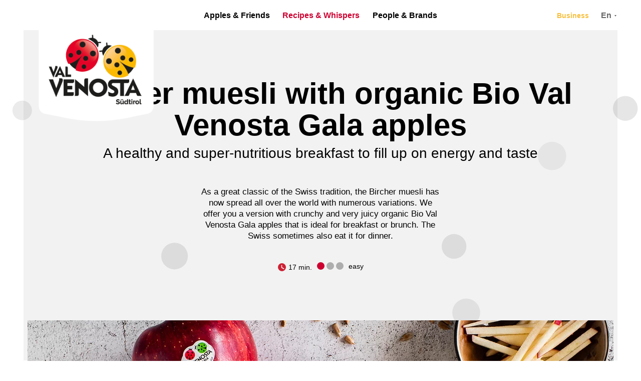

--- FILE ---
content_type: text/html; Charset=utf-8
request_url: https://www.vip.coop/en/recipes-whispers/recipes/bircher-muesli-with-organic-bio-val-venosta-gala-apples/19-6341.html
body_size: 220300
content:
<!DOCTYPE html>
<html lang="en" xmlns:fb="http://ogp.me/ns/fb#" >

	<head>
	
		<title>Bircher muesli with organic Bio Val Venosta Gala apples - Val Venosta</title>
		
		<meta http-equiv="content-type" content="text/html; charset=utf-8" />
		<meta http-equiv="content-language" content="en" />
		
		
		<link rel="alternate" hreflang="de" href="https://www.vip.coop/de/rezepte-geflüster/rezepte/bircher-müsli-mit-bio-gala-äpfeln-aus-dem-vinschgau/19-6341.html" />
		<link rel="alternate" hreflang="it" href="https://www.vip.coop/it/ricette-notizie/ricette/birchermüesli-con-mele-gala-bio-val-venosta/19-6341.html" />
		<link rel="alternate" hreflang="en" href="https://www.vip.coop/en/recipes-whispers/recipes/bircher-muesli-with-organic-bio-val-venosta-gala-apples/19-6341.html" />
		<link rel="alternate" hreflang="es" href="https://www.vip.coop/es/recetas-susurros/recetas/birchermüesli-con-manzanas-gala-bio-val-venosta/19-6341.html" />
		<meta http-equiv="X-UA-Compatible" content="IE=edge" />

		<meta name="robots" content="index, follow" />
		
		<meta name="good-vibrations" content="by zeppelin www.zeppelin-group.com">
		
		<meta name="language" content="en" />
		
		<meta name="publisher" content="Zeppelin Corporate LLC - www.zeppelin-group.com - BZ / Zeppelin Corporate LLC / Italy" />
		
		<meta name="viewport" content="width=device-width,initial-scale=1,maximum-scale=1">
		
		<link rel="preconnect" href="https://fonts.gstatic.com">
		<link rel="preload" as="image" href="/images/1768913531/t/design/default-it.png">
		<link rel="preload" as="image" href="/images/content/474971_38977_3_C_312_176_0_6868152/birchermu-esli-con-mele-gala-bio-val-venosta.jpg">
		<!-- <link rel="dns-prefetch" href="//example.com"> -->
		
		<link rel="preload" href="https://cloud.zeppelin-group.com/page/71768913531/fd3594b609e2a483381f9de4cfef97ae/aHR0cHM6Ly93d3cudmlwLmNvb3AvZGVmYXVsdC9jc3MvYWxsLWJhNDQwZWYwNDljM2FmNzJmMDFmYTZhYTA1MDVhMmE2LmNzcy==" as="style">
		<!-- <link media="all" rel="stylesheet" href="https://cloud.zeppelin-group.com/page/71768913531/fd3594b609e2a483381f9de4cfef97ae/aHR0cHM6Ly93d3cudmlwLmNvb3AvZGVmYXVsdC9jc3MvYWxsLWJhNDQwZWYwNDljM2FmNzJmMDFmYTZhYTA1MDVhMmE2LmNzcy==" type="text/css" /> -->
		<style type="text/css">.Quote{padding:1em 0px 1em 1em;font-style:italic;display:block;opacity:.8;font-size:1.2em;background-color:rgba(0,0,0,.1);}.Quote .QuoteName{font-style:normal;display:block;font-size:.7em;}.Headline{font-size:32px;color:#000000;font-weight:bold;}.SubHeadline{font-size:18px;color:#000000;font-weight:bold;}body,html{height:100%;-webkit-text-size-adjust:none;}body,table,input,select,textarea{color:#000000;font-family:'Raleway',sans-serif;font-size:17px;line-height:135%;}table{border:0px;border-collapse:collapse;}table td,form,p,body,html{margin:0px 0px 0px 0px;padding:0px 0px 0px 0px;}a,body .link{color:#CC0131;cursor:pointer;text-decoration:none;font-weight:bold;}.yellowlink a,.yellowlink body .link,body .link.yellowlink{color:#F8BF3D;}a:hover,body .link:hover{color:#8F0022;}.yellowlink a:hover,.yellowlink body .link:hover,body .link.yellowlink:hover{color:#E0AC37!important;}video,img{border:0px;vertical-align:middle;}@media all{body,table,input,select,textarea{color:#000000;font-family:'Raleway',sans-serif;}address{font-style:normal;}hr{display:none;}h1,h2,h3,h4,h5,h6,h1 a,h2 a,h3 a,h4 a,h5 a,h6 a{margin:0px 0px 0px 0px;padding:0px 0px 0px 0px;text-decoration:none;font-family:'Raleway',sans-serif;;}.t1large,.t1large a,.t1largei,.t1largei a{color:#000000;font-size:80px;line-height:105%;font-weight:bold;font-family:'Raleway',sans-serif;}h1,h1 a,.t1,.t1 a,.t1i,.t1i a{color:#000000;font-size:60px;line-height:105%;font-weight:bold;font-family:'Raleway',sans-serif;}h2,h2 a,.t2,.t2 a,.t2i,.t2i a{color:#000000;font-size:26px;line-height:120%;font-weight:normal;font-family:'Raleway',sans-serif;}h3,h3 a,.t3,.t3 a,.t3i,.t3i a{color:#000000;font-size:26px;line-height:105%;font-weight:bold;font-family:'Raleway',sans-serif;}section.Blog.Detail .Headline,section.Blog.Detail .Quote,h4,h4 a,.t4,.t4 a,.t4i,.t4i a{color:#000000;font-size:32px;line-height:38px;font-weight:bold;font-family:'Raleway',sans-serif;}h5,h5 a,.t5,.t5 a,.t5i,.t5i a{color:#000000;font-size:18px;line-height:133%;font-weight:bold;font-family:'Raleway',sans-serif;}section.Blog.Detail .SubHeadline,h6,h6 a,.t6,.t6 a,.t6i,.t6i a{color:#000000;font-size:18px;line-height:122%;font-weight:bold;font-family:'Raleway',sans-serif;}section.css.Detail .Quote .QuoteName,section.Blog.Detail .Quote,.t1largei,.t1largei a,.t1i,.t1i a,.t2i,.t2i a,.t3i,.t3i a,.t4i,.t4i a,.t5i,.t5i a,.t6i,.t6i a,a.linki,.defaulti,.medium1i,.large1i{color:#FFFFFF;}.sbbfilter form .rowouter>.row .inner .zepp-fwb input,.zepp-fwb{font-weight:bold;}section.css.Detail .Quote .QuoteName,.defaultFs,.defaulti{font-size:17px;line-height:135%;}.sbbfilter form .rowouter>.row .inner .small > input,small,.small{font-size:14px;line-height:130%;}.medium1,.medium1i{font-size:20px;line-height:130%;}.large1,.large1i{font-size:22px;line-height:118%;}.smaller{font-size:0.888889em;}.ttupper{text-transform:uppercase;}.ttlower{text-transform:lowercase;}.ttnone{text-transform:none;}a.link,a.back{font-size:14px;font-weight:bold;}svg.icon{width:1.250000em;height:1.250000em;}svg.icon-facebook{width:52px;height:61px;}svg.icon-instagram{width:52px;height:61px;}svg.icon-mail{width:52px;height:61px;}svg.icon-linkedin{width:52px;height:61px;}ul{margin:0px 0px 0px 0px;padding-left:16px;padding-right:8px;list-style-type:none;}ul li:before{content:'\025AA';color:#CC0131;font-size:20px;position:absolute;left:0px;top:0px;font-family:Arial,Helvetica,sans-serif;}body.bB2BBereich ul li:before{color:#F8BF3D;}ul li{position:relative;padding:0px 0px 0px 15px;}ul li ul li:before{font-size:.8em;}ol{margin:0px 0px 0px 0px;padding:0px 0px 0px 26px;}ol li{margin:0px 0px 0px 0px;padding:0px 0px 0px 0px;}ul.reset{padding:0px 0px 0px 0px;}ul.reset li:before{content:none;}ul.reset li{position:static;padding:0px 0px 0px 0px;}ul.reset li ul{padding:0px 0px 0px 0px;}*.icon1 ul,ul.icon1{margin:0px 0px 0px 0px;padding:0px 0px 0px 0px;list-style-type:none;}*.icon1 ul li,ul.icon1 li{margin:0px 0px 0px 0px;padding:0px 0px 0px 1.625000em;position:relative;text-indent:0px;line-height:1.562500em;}*.icon1 ul li:before,ul.icon1 li:before{content:none;}*.icon1 ul li svg.icon,ul.icon1 li svg.icon{position:absolute;left:0px;top:0.125000em;width:0.500000em;height:0.500000em;}table{width:100%;}table caption{font-size:20px;}table colgroup col{width:29.572650%;}table colgroup col:first-child{width:5.470085%;}table thead{border-bottom:solid 2px #BFBFBF;}table thead th{padding-top:6px;padding-bottom:6px;text-align:left;}table tfoot td{border-top:solid 1px #BFBFBF;padding-top:6px;padding-bottom:6px;}table tbody td{border-top:solid 1px #BFBFBF;padding-top:6px;padding-bottom:6px;}table tr *{padding-left:0.854701%;padding-right:0.854701%;}table tr *:first-child{padding-left:0.341880%;padding-right:0.341880%;}table.reset{width:auto;}table.reset caption{font-size:inherit;}table.reset colgroup col{width:auto;}table.reset thead{border-bottom:inherit;}table.reset thead th{padding-top:inherit;padding-bottom:inherit;text-align:inherit;}table.reset tfoot td{border-top:inherit;padding-top:inherit;padding-bottom:inherit;}table.reset tbody td{border-top:inherit;padding-top:inherit;padding-bottom:inherit;}table.reset tr *{padding-left:inherit;padding-right:inherit;}.bgweb{background-color:#FFFFFF;color:#000000;}.bgheader{background-color:#FFFFFF;color:#000000;}.bgmobile{background-color:#F3F3F3;color:#000000;}.bglist,.bgteaser,.bgusp{background-color:#F3F3F3;color:#000000;}.bglistalternate,.bgteaseralternate,.bguspalternate{background-color:#ECE8E7;color:#000000;}.bglistalternate2,.bgteaseralternate2,.bguspalternate2{background-color:#F4F4F4;color:#000000;}.bglistalternate2.fake{background-color:rgba(0,0,0,.05);color:#000000;}.bglistalternate3{background-color:#E6E6E6;}.bgbar{background-color:#444444;color:#FFFFFF;}.fillhighlight{fill:#CB0031;}section.Blog.Detail .Quote:before,.bghighlight{background-color:#CB0031;color:#FFFFFF;}.bghighlight .borderBefore:before{border-color:#CB0031;}.bghighlight .borderAfter:after{border-color:#CB0031;}.bghighlight2{background-color:#FAB657;color:#FFFFFF;}.bghighlight2 .borderBefore:before{border-color:#FAB657;}.bghighlight2 .borderAfter:after{border-color:#FAB657;}.bghighlight3{background-color:#62B04B;color:#FFFFFF;}.bghighlight3 .borderBefore:before{border-color:#62B04B;}.bghighlight3 .borderAfter:after{border-color:#62B04B;}.bghighlight4{background-color:#E99D01;color:#FFFFFF;}.bghighlight4 .borderBefore:before{border-color:#E99D01;}.bghighlight4 .borderAfter:after{border-color:#E99D01;}.bghighlight5{background-color:#5C4D9B;color:#FFFFFF;}.bghighlight5 .borderBefore:before{border-color:#5C4D9B;}.bghighlight5 .borderAfter:after{border-color:#5C4D9B;}.bghighlight6{background-color:#18903D;color:#FFFFFF;}.bghighlight6 .borderBefore:before{border-color:#18903D;}.bghighlight6 .borderAfter:after{border-color:#18903D;}.bghighlight7{background-color:#F296AA;color:#FFFFFF;}.bghighlight7 .borderBefore:before{border-color:#F296AA;}.bghighlight7 .borderAfter:after{border-color:#F296AA;}.bghighlight8{background-color:#99B814;color:#FFFFFF;}.bghighlight8 .borderBefore:before{border-color:#99B814;}.bghighlight8 .borderAfter:after{border-color:#99B814;}.bghighlight9{background-color:#731B55;color:#FFFFFF;}.bghighlight9 .borderBefore:before{border-color:#731B55;}.bghighlight9 .borderAfter:after{border-color:#731B55;}.bghighlight10{background-color:#ea4e4b;color:#FFFFFF;}.bghighlight10 .borderBefore:before{border-color:#ea4e4b;}.bghighlight10 .borderAfter:after{border-color:#ea4e4b;}.bghighlight11{background-color:#f6a550;color:#FFFFFF;}.bghighlight11 .borderBefore:before{border-color:#f6a550;}.bghighlight11 .borderAfter:after{border-color:#f6a550;}.bghighlight12{background-color:#ffd44a;color:#FFFFFF;}.bghighlight12 .borderBefore:before{border-color:#ffd44a;}.bghighlight12 .borderAfter:after{border-color:#ffd44a;}.bghighlight13{background-color:#6f9e6b;color:#FFFFFF;}.bghighlight13 .borderBefore:before{border-color:#6f9e6b;}.bghighlight13 .borderAfter:after{border-color:#6f9e6b;}.button3{padding:17px 20px 17px 20px;border-radius:5px;background:#da4a6d;color:#FFFFFF;position:relative;-webkit-transition:opacity 500ms;transition:opacity 500ms;background:-moz-linear-gradient(top,#da4a6d 0%,#CE0F3D 100%);background:-webkit-linear-gradient(top,#da4a6d 0%,#CE0F3D 100%);background:linear-gradient(to bottom,#da4a6d 0%,#CE0F3D 100%);}.button4{padding:17px 20px 17px 20px;border-radius:5px;background:#569E43;color:#FFFFFF;position:relative;-webkit-transition:opacity 500ms;transition:opacity 500ms;background:-moz-linear-gradient(top,#569E43 0%,#488639 100%);background:-webkit-linear-gradient(top,#569E43 0%,#488639 100%);background:linear-gradient(to bottom,#569E43 0%,#488639 100%);}.button5{padding:17px 20px 17px 20px;border-radius:5px;background:#FABF3D;color:#FFFFFF;position:relative;-webkit-transition:opacity 500ms;transition:opacity 500ms;background:-moz-linear-gradient(top,#FABF3D 0%,#F2AB06 100%);background:-webkit-linear-gradient(top,#FABF3D 0%,#F2AB06 100%);background:linear-gradient(to bottom,#FABF3D 0#F2AB06 100%);}.button6{padding:17px 20px 17px 20px;border-radius:5px;background:#FFFFFF;color:#000000;position:relative;-webkit-transition:opacity 500ms;transition:opacity 500ms;background:-moz-linear-gradient(top,#FFFFFF 0%,#FFFFFF 100%);background:-webkit-linear-gradient(top,#FFFFFF 0%,#FFFFFF 100%);background:linear-gradient(to bottom,#FFFFFF 0#FFFFFF 100%);}.button7{padding:12px 38px 12px 38px;border-radius:25px;background:#da4a6d;color:#FFFFFF;position:relative;-webkit-transition:opacity 500ms;transition:opacity 500ms;background:-moz-linear-gradient(top,#da4a6d 0%,#CE0F3D 100%);background:-webkit-linear-gradient(top,#da4a6d 0%,#CE0F3D 100%);background:linear-gradient(to bottom,#da4a6d 0%,#CE0F3D 100%);}.button8{padding:10px 20px 10px 20px;background:#FBBA00;color:#000000;position:relative;-webkit-transition:opacity 500ms;transition:opacity 500ms;border-radius:40px;}.button9{padding:10px 20px 10px 20px;background:#ffffff;color:#000000;position:relative;-webkit-transition:opacity 500ms;transition:opacity 500ms;border-radius:40px;}.button10{display:block;padding:15px 20px;text-align:center;background:#F4F4F4;color:#000000;text-decoration:underline;position:relative;-webkit-transition:opacity 500ms;transition:opacity 500ms;border-radius:40px;}.bghighlight .button4{padding:17px 20px 17px 20px;border-radius:5px;background:#da4a6d;color:#FFFFFF;position:relative;-webkit-transition:opacity 500ms;transition:opacity 500ms;background:-moz-linear-gradient(top,#da4a6d 0%,#CE0F3D 100%);background:-webkit-linear-gradient(top,#da4a6d 0%,#CE0F3D 100%);background:linear-gradient(to bottom,#da4a6d 0%,#CE0F3D 100%);}.bghighlight2 .button4{padding:17px 20px 17px 20px;border-radius:5px;background:#FABF3D;color:#FFFFFF;position:relative;-webkit-transition:opacity 500ms;transition:opacity 500ms;background:-moz-linear-gradient(top,#FABF3D 0%,#F2AB06 100%);background:-webkit-linear-gradient(top,#FABF3D 0%,#F2AB06 100%);background:linear-gradient(to bottom,#FABF3D 0%,#F2AB06 100%);}.bghighlight4 .button4{padding:17px 20px 17px 20px;border-radius:5px;background:#FABF3D;color:#FFFFFF;position:relative;-webkit-transition:opacity 500ms;transition:opacity 500ms;background:-moz-linear-gradient(top,#FABF3D 0%,#F2AB06 100%);background:-webkit-linear-gradient(top,#FABF3D 0%,#F2AB06 100%);background:linear-gradient(to bottom,#FABF3D 0#F2AB06 100%);}.bghighlight6 .button4{padding:17px 20px 17px 20px;border-radius:5px;background:#167E35;color:#FFFFFF;position:relative;-webkit-transition:opacity 500ms;transition:opacity 500ms;background:-moz-linear-gradient(top,#167E35 0%,#11662B 100%);background:-webkit-linear-gradient(top,#167E35 0%,#11662B 100%);background:linear-gradient(to bottom,#167E35 0%,#11662B 100%);}.bghighlight7 .button4{padding:17px 20px 17px 20px;border-radius:5px;background:#F296AA;color:#FFFFFF;position:relative;-webkit-transition:opacity 500ms;transition:opacity 500ms;background:-moz-linear-gradient(top,#F296AA 0%,#c76078 100%);background:-webkit-linear-gradient(top,#F296AA 0%,#c76078 100%);background:linear-gradient(to bottom,#F296AA 0%,#c76078 100%);}.bghighlight8 .button4{padding:17px 20px 17px 20px;border-radius:5px;background:#99B814;color:#FFFFFF;position:relative;-webkit-transition:opacity 500ms;transition:opacity 500ms;background:-moz-linear-gradient(top,#99B814 0%,#71880a 100%);background:-webkit-linear-gradient(top,#99B814 0%,#71880a 100%);background:linear-gradient(to bottom,#99B814 0%,#71880a 100%);}.bghighlight9 .button4{padding:17px 20px 17px 20px;border-radius:5px;background:#731B55;color:#FFFFFF;position:relative;-webkit-transition:opacity 500ms;transition:opacity 500ms;background:-moz-linear-gradient(top,#731B55 0%,#4b0d36 100%);background:-webkit-linear-gradient(top,#731B55 0%,#4b0d36 100%);background:linear-gradient(to bottom,#731B55 0%,#4b0d36 100%);}.button4:hover,.button7:hover,.button3:hover{color:#FFFFFF;opacity:0.9;}.button8:hover{background-color:#E0AC37;color:#000000;}.button9:hover,.button10:hover{opacity:0.8;color:#000000;}.bghighlight a:hover,body .bghighlight .link:hover,.bghighlight2 a:hover,body .bghighlight3 .link:hover,.bghighlight2 a:hover,body .bghighlight3 .link:hover{color:#8F0022;}.bghighlight.gradient{background:linear-gradient(to bottom,rgba(255,255,255,0.2) 0%,rgba(255,255,255,0) 80%,rgba(255,255,255,0) 100%),#CB0031;}.bghighlight2.gradient{background:linear-gradient(to bottom,rgba(255,255,255,0.3) 0%,rgba(255,255,255,0) 50%,rgba(255,255,255,0) 100%),#FAB657;}.bghighlight3.gradient{background:linear-gradient(to bottom,rgba(255,255,255,0.3) 0%,rgba(255,255,255,0) 50%,rgba(255,255,255,0) 100%),#62B04B;}.bghighlight3.darker.gradient{background:linear-gradient(to bottom,rgba(255,255,255,0.3) 0%,rgba(255,255,255,0) 50%,rgba(255,255,255,0) 100%),#569E43;}.bghighlight4.gradient{background:linear-gradient(to bottom,rgba(255,255,255,0.3) 0%,rgba(255,255,255,0) 50%,rgba(255,255,255,0) 100%),#F9BA25;}.bghighlight5.gradient{background:linear-gradient(to bottom,rgba(255,255,255,0.3) 0%,rgba(255,255,255,0) 50%,rgba(255,255,255,0) 100%),#5C4D9B;}.bghighlight6.gradient{background:linear-gradient(to bottom,rgba(255,255,255,0.3) 0%,rgba(255,255,255,0) 50%,rgba(255,255,255,0) 100%),#18903D;}.bghighlight7.gradient{background:linear-gradient(to bottom,rgba(255,255,255,0.3) 0%,rgba(255,255,255,0) 50%,rgba(255,255,255,0) 100%),#F296AA;}.bghighlight8.gradient{background:linear-gradient(to bottom,rgba(255,255,255,0.3) 0%,rgba(255,255,255,0) 50%,rgba(255,255,255,0) 100%),#99B814;}.bghighlight9.gradient{background:linear-gradient(to bottom,rgba(255,255,255,0.3) 0%,rgba(255,255,255,0) 50%,rgba(255,255,255,0) 100%),#731B55;}.bggallerybox{background-color:rgba(0,0,0,0.6);color:#FFFFFF;}.bggallerygradienttopbottom{background:-moz-linear-gradient(top,rgba(0,0,0,0) 0%,rgba(0,0,0,0.6) 50%,rgba(0,0,0,0) 100%);background:-webkit-gradient(linear,left top,left bottom,color-stop(0%,rgba(0,0,0,0)),color-stop(50%,rgba(0,0,0,0.6)),color-stop(100%,rgba(0,0,0,0)));background:-webkit-linear-gradient(top,rgba(0,0,0,0) 0%,rgba(0,0,0,0.6) 50%,rgba(0,0,0,0) 100%);background:-o-linear-gradient(top,rgba(0,0,0,0) 0%,rgba(0,0,0,0.6) 50%,rgba(0,0,0,0) 100%);background:-ms-linear-gradient(top,rgba(0,0,0,0) 0%,rgba(0,0,0,0.6) 50%,rgba(0,0,0,0) 100%);background:linear-gradient(to bottom,rgba(0,0,0,0) 0%,rgba(0,0,0,0.6) 50%,rgba(0,0,0,0) 100%);filter:progid:DXImageTransform.Microsoft.gradient( startColorstr='#00000000',endColorstr='#00000000',GradientType=0 );color:#FFFFFF;}.bggallerygradienttop{background:-moz-linear-gradient(top,rgba(0,0,0,0) 0%,rgba(0,0,0,0.6) 100%);background:-webkit-gradient(linear,left top,left bottom,color-stop(0%,rgba(0,0,0,0)),color-stop(100%,rgba(0,0,0,0.6)));background:-webkit-linear-gradient(top,rgba(0,0,0,0) 0%,rgba(0,0,0,0.6) 100%);background:-o-linear-gradient(top,rgba(0,0,0,0) 0%,rgba(0,0,0,0.6) 100%);background:-ms-linear-gradient(top,rgba(0,0,0,0) 0%,rgba(0,0,0,0.6) 100%);background:linear-gradient(to bottom,rgba(0,0,0,0) 0%,rgba(0,0,0,0.6) 100%);filter:progid:DXImageTransform.Microsoft.gradient( startColorstr='#00000000',endColorstr='#B2000000',GradientType=0 );color:#FFFFFF;}.bgcookies{background-color:#F3F3F3;}.bgcookiesicon{background-color:#ECE8E7;color:#463D31;}.bgicon{background-color:#CD0130;color:#FFFFFF;fill:#FFFFFF;padding:0.375000em;display:inline-block;vertical-align:top;}.bgbar .t1large,.bgbar .t1large a,.bgbar h1,.bgbar h1 a,.bgbar .t1,.bgbar .t1 a,.bgbar h2,.bgbar h2 a,.bgbar .t2,.bgbar .t2 a,.bgbar h3,.bgbar h3 a,.bgbar .t3,.bgbar .t3 a,.bgbar h4,.bgbar h4 a,.bgbar .t4,.bgbar .t4 a,.bgbar h5,.bgbar h5 a,.bgbar .t5,.bgbar .t5 a,.bgbar h6,.bgbar h6 a,.bgbar .t6,.bgbar .t6 a,.bghighlight a,.bghighlight .t1large,.bghighlight .t1large a,.bghighlight h1,.bghighlight h1 a,.bghighlight .t1,.bghighlight .t1 a,.bghighlight h2,.bghighlight h2 a,.bghighlight .t2,.bghighlight .t2 a,.bghighlight h3,.bghighlight h3 a,.bghighlight .t3,.bghighlight .t3 a,.bghighlight h4,.bghighlight h4 a,.bghighlight .t4,.bghighlight .t4 a,.bghighlight h5,.bghighlight h5 a,.bghighlight .t5,.bghighlight .t5 a,.bghighlight h6,.bghighlight h6 a,.bghighlight .t6,.bghighlight .t6 a,.bghighlight2 .t1large,.bghighlight2 .t1large a,.bghighlight2 h1,.bghighlight2 h1 a,.bghighlight2 .t1,.bghighlight2 .t1 a,.bghighlight2 h2,.bghighlight2 h2 a,.bghighlight2 .t2,.bghighlight2 .t2 a,.bghighlight2 h3,.bghighlight2 h3 a,.bghighlight2 .t3,.bghighlight2 .t3 a,.bghighlight2 h4,.bghighlight2 h4 a,.bghighlight2 .t4,.bghighlight2 .t4 a,.bghighlight2 h5,.bghighlight2 h5 a,.bghighlight2 .t5,.bghighlight2 .t5 a,.bghighlight2 h6,.bghighlight2 h6 a,.bghighlight2 .t6,.bghighlight2 .t6 a,.bghighlight4 .t1large,.bghighlight4 .t1large a,.bghighlight4 h1,.bghighlight4 h1 a,.bghighlight4 .t1,.bghighlight4 .t1 a,.bghighlight4 h2,.bghighlight4 h2 a,.bghighlight4 .t2,.bghighlight4 .t2 a,.bghighlight4 h3,.bghighlight4 h3 a,.bghighlight4 .t3,.bghighlight4 .t3 a,.bghighlight4 h4,.bghighlight4 h4 a,.bghighlight4 .t4,.bghighlight4 .t4 a,.bghighlight4 h5,.bghighlight4 h5 a,.bghighlight4 .t5,.bghighlight4 .t5 a,.bghighlight4 h6,.bghighlight4 h6 a,.bghighlight4 .t6,.bghighlight4 .t6 a,.bghighlight5 .t1large,.bghighlight5 .t1large a,.bghighlight5 h1,.bghighlight5 h1 a,.bghighlight5 .t1,.bghighlight5 .t1 a,.bghighlight5 h2,.bghighlight5 h2 a,.bghighlight5 .t2,.bghighlight5 .t2 a,.bghighlight5 h3,.bghighlight5 h3 a,.bghighlight5 .t3,.bghighlight5 .t3 a,.bghighlight5 h4,.bghighlight5 h4 a,.bghighlight5 .t4,.bghighlight5 .t4 a,.bghighlight5 h5,.bghighlight5 h5 a,.bghighlight5 .t5,.bghighlight5 .t5 a,.bghighlight5 h6,.bghighlight5 h6 a,.bghighlight5 .t6,.bghighlight5 .t6 a,.bghighlight6 .t1large,.bghighlight6 .t1large a,.bghighlight6 h1,.bghighlight6 h1 a,.bghighlight6 .t1,.bghighlight6 .t1 a,.bghighlight6 h2,.bghighlight6 h2 a,.bghighlight6 .t2,.bghighlight6 .t2 a,.bghighlight6 h3,.bghighlight6 h3 a,.bghighlight6 .t3,.bghighlight6 .t3 a,.bghighlight6 h4,.bghighlight6 h4 a,.bghighlight6 .t4,.bghighlight6 .t4 a,.bghighlight6 h5,.bghighlight6 h5 a,.bghighlight6 .t5,.bghighlight6 .t5 a,.bghighlight6 h6,.bghighlight6 h6 a,.bghighlight6 .t6,.bghighlight6 .t6 a,.bghighlight7 .t1large,.bghighlight7 .t1large a,.bghighlight7 h1,.bghighlight7 h1 a,.bghighlight7 .t1,.bghighlight7 .t1 a,.bghighlight7 h2,.bghighlight7 h2 a,.bghighlight7 .t2,.bghighlight7 .t2 a,.bghighlight7 h3,.bghighlight7 h3 a,.bghighlight7 .t3,.bghighlight7 .t3 a,.bghighlight7 h4,.bghighlight7 h4 a,.bghighlight7 .t4,.bghighlight7 .t4 a,.bghighlight7 h5,.bghighlight7 h5 a,.bghighlight7 .t5,.bghighlight7 .t5 a,.bghighlight7 h6,.bghighlight7 h6 a,.bghighlight7 .t6,.bghighlight7 .t6 a,.bghighlight8 .t1large,.bghighlight8 .t1large a,.bghighlight8 h1,.bghighlight8 h1 a,.bghighlight8 .t1,.bghighlight8 .t1 a,.bghighlight8 h2,.bghighlight8 h2 a,.bghighlight8 .t2,.bghighlight8 .t2 a,.bghighlight8 h3,.bghighlight8 h3 a,.bghighlight8 .t3,.bghighlight8 .t3 a,.bghighlight8 h4,.bghighlight8 h4 a,.bghighlight8 .t4,.bghighlight8 .t4 a,.bghighlight8 h5,.bghighlight8 h5 a,.bghighlight8 .t5,.bghighlight8 .t5 a,.bghighlight8 h6,.bghighlight8 h6 a,.bghighlight8 .t6,.bghighlight8 .t6 a,.bghighlight9 .t1large,.bghighlight9 .t1large a,.bghighlight9 h1,.bghighlight9 h1 a,.bghighlight9 .t1,.bghighlight9 .t1 a,.bghighlight9 h2,.bghighlight9 h2 a,.bghighlight9 .t2,.bghighlight9 .t2 a,.bghighlight9 h3,.bghighlight9 h3 a,.bghighlight9 .t3,.bghighlight9 .t3 a,.bghighlight9 h4,.bghighlight9 h4 a,.bghighlight9 .t4,.bghighlight9 .t4 a,.bghighlight9 h5,.bghighlight9 h5 a,.bghighlight9 .t5,.bghighlight9 .t5 a,.bghighlight9 h6,.bghighlight9 h6 a,.bghighlight9 .t6,.bghighlight9 .t6 a,.bggallerybox .t1large,.bggallerybox .t1large a,.bggallerybox h1,.bggallerybox h1 a,.bggallerybox .t1,.bggallerybox .t1 a,.bggallerybox h2,.bggallerybox h2 a,.bggallerybox .t2,.bggallerybox .t2 a,.bggallerybox h3,.bggallerybox h3 a,.bggallerybox .t3,.bggallerybox .t3 a,.bggallerybox h4,.bggallerybox h4 a,.bggallerybox .t4,.bggallerybox .t4 a,.bggallerybox h5,.bggallerybox h5 a,.bggallerybox .t5,.bggallerybox .t5 a,.bggallerybox h6,.bggallerybox h6 a,.bggallerybox .t6,.bggallerybox .t6 a,.bggallerygradienttopbottom .t1large,.bggallerygradienttopbottom .t1large a,.bggallerygradienttopbottom h1,.bggallerygradienttopbottom h1 a,.bggallerygradienttopbottom .t1,.bggallerygradienttopbottom .t1 a,.bggallerygradienttopbottom h2,.bggallerygradienttopbottom h2 a,.bggallerygradienttopbottom .t2,.bggallerygradienttopbottom .t2 a,.bggallerygradienttopbottom h3,.bggallerygradienttopbottom h3 a,.bggallerygradienttopbottom .t3,.bggallerygradienttopbottom .t3 a,.bggallerygradienttopbottom h4,.bggallerygradienttopbottom h4 a,.bggallerygradienttopbottom .t4,.bggallerygradienttopbottom .t4 a,.bggallerygradienttopbottom h5,.bggallerygradienttopbottom h5 a,.bggallerygradienttopbottom .t5,.bggallerygradienttopbottom .t5 a,.bggallerygradienttopbottom h6,.bggallerygradienttopbottom h6 a,.bggallerygradienttopbottom .t6,.bggallerygradienttopbottom .t6 a,.bggallerygradienttop .t1large,.bggallerygradienttop .t1large a,.bggallerygradienttop h1,.bggallerygradienttop h1 a,.bggallerygradienttop .t1,.bggallerygradienttop .t1 a,.bggallerygradienttop h2,.bggallerygradienttop h2 a,.bggallerygradienttop .t2,.bggallerygradienttop .t2 a,.bggallerygradienttop h3,.bggallerygradienttop h3 a,.bggallerygradienttop .t3,.bggallerygradienttop .t3 a,.bggallerygradienttop h4,.bggallerygradienttop h4 a,.bggallerygradienttop .t4,.bggallerygradienttop .t4 a,.bggallerygradienttop h5,.bggallerygradienttop h5 a,.bggallerygradienttop .t5,.bggallerygradienttop .t5 a,.bggallerygradienttop h6,.bggallerygradienttop h6 a,.bggallerygradienttop .t6,.bggallerygradienttop .t6 a{color:#FFFFFF;}.bglist.bgactive,.bglist.hover:hover,.bgteaser.bgactive,.bgteaser.hover:hover,.bgusp.bgactive,.bgusp.hover:hover,.bglistalternate.bgactive,.bglistalternate.hover:hover,.bgteaseralternate.bgactive,.bgteaseralternate.hover:hover,.bguspalternate.hover.bgactive,.bguspalternate.hover:hover,.bgbar.bgactive,.bgbar.hover:hover,.bggallerybox.bgactive,.bggallerybox.hover:hover,.bggallerygradienttopbottom.bgactive,.bggallerygradienttopbottom.hover:hover,.bggallerygradienttop.bgactive,.bggallerygradienttop.hover:hover,.bggallerygradienttop2.bgactive,.bggallerygradienttop2.hover:hover,.bghighlight.bgactive,.bghighlight.hover:hover,.bghighlight2.bgactive,.bghighlight2.hover:hover{cursor:pointer;-webkit-box-shadow:4px 4px 5px 0px rgba(0,0,0,0.2),inset 0px 0px 4px 500px rgba(0,0,0,0.25);-moz-box-shadow:4px 4px 5px 0px rgba(0,0,0,0.2),inset 0px 0px 4px 500px rgba(0,0,0,0.25);box-shadow:4px 4px 5px 0px rgba(0,0,0,0.2),inset 0px 0px 4px 500px rgba(0,0,0,0.25);filter:progid:DXImageTransform.Microsoft.Shadow(Strength=5,Direction=120,Color='#000000'),progid:DXImageTransform.Microsoft.gradient(startColorstr='#40000000',endColorstr='#40000000',GradientType=0);}.bglist.bgactive .bglist,.bglist.hover:hover .bglist,.bglist.bgactive .bglistalternate,.bglist.hover:hover .bglistalternate,.bglist.bgactive .bghighlight,.bglist.hover:hover .bghighlight,.bglist.bgactive .bghighlight2,.bglist.hover:hover .bghighlight2,.bgteaser.bgactive .bgteaser,.bgteaser.hover:hover .bgteaser,.bgteaser.bgactive .bgteaseralternate,.bgteaser.hover:hover .bgteaseralternate,.bgteaser.bgactive .bghighlight,.bgteaser.hover:hover .bghighlight,.bgteaser.bgactive .bghighlight2,.bgteaser.hover:hover .bghighlight2,.bgusp.bgactive .bgusp,.bgusp.hover:hover .bgusp,.bgusp.bgactive .bguspalternate,.bgusp.hover:hover .bguspalternate,.bgusp.bgactive .bghighlight,.bgusp.hover:hover .bghighlight,.bgusp.bgactive .bghighlight2,.bgusp.hover:hover .bghighlight2,.bglistalternate.bgactive .bglist,.bglistalternate.hover:hover .bglist,.bglistalternate.bgactive .bglistalternate,.bglistalternate.hover:hover .bglistalternate,.bglistalternate.bgactive .bghighlight,.bglistalternate.hover:hover .bghighlight,.bglistalternate.bgactive .bghighlight2,.bglistalternate.hover:hover .bghighlight2,.bgteaseralternate.bgactive .bgteaser,.bgteaseralternate.hover:hover .bgteaser,.bgteaseralternate.bgactive .bgteaseralternate,.bgteaseralternate.hover:hover .bgteaseralternate,.bgteaseralternate.bgactive .bghighlight,.bgteaseralternate.hover:hover .bghighlight,.bgteaseralternate.bgactive .bghighlight2,.bgteaseralternate.hover:hover .bghighlight2,.bguspalternate.bgactive .bgusp,.bguspalternate.hover:hover .bgusp,.bguspalternate.bgactive .bguspalternate,.bguspalternate.hover:hover .bguspalternate,.bguspalternate.bgactive .bghighlight,.bguspalternate.hover:hover .bghighlight,.bguspalternate.bgactive .bghighlight2,.bguspalternate.hover:hover .bghighlight2,.bgbar.bgactive .bgbar,.bgbar.hover:hover .bgbar,.bgbar.bgactive .bghighlight,.bgbar.hover:hover .bghighlight,.bgbar.bgactive .bghighlight2,.bgbar.hover:hover .bghighlight2,.bghighlight.bgactive .bghighlight,.bghighlight.hover:hover .bghighlight,.bghighlight.bgactive .bglist,.bghighlight.hover:hover .bglist,.bghighlight.bgactive .bgteaser,.bghighlight.hover:hover .bgteaser,.bghighlight.bgactive .bgusp,.bghighlight.hover:hover .bgusp,.bghighlight.bgactive .bglistalternate,.bghighlight.hover:hover .bglistalternate,.bghighlight.bgactive .bgteaseralternate,.bghighlight.hover:hover .bgteaseralternate,.bghighlight.bgactive .bguspalternate,.bghighlight.hover:hover .bguspalternate,.bghighlight.bgactive .bgbar,.bghighlight.hover:hover .bgbar,.bghighlight.bgactive .bghighlight2,.bghighlight.hover:hover .bghighlight2,.bghighlight2.bgactive .bghighlight2,.bghighlight2.hover:hover .bghighlight2,.bghighlight2.bgactive .bglist,.bghighlight2.hover:hover .bglist,.bghighlight2.bgactive .bgteaser,.bghighlight2.hover:hover .bgteaser,.bghighlight2.bgactive .bgusp,.bghighlight2.hover:hover .bgusp,.bghighlight2.bgactive .bglistalternate,.bghighlight2.hover:hover .bglistalternate,.bghighlight2.bgactive .bgteaseralternate,.bghighlight2.hover:hover .bgteaseralternate,.bghighlight2.bgactive .bguspalternate,.bghighlight2.hover:hover .bguspalternate,.bghighlight2.bgactive .bgbar,.bghighlight2.hover:hover .bgbar,.bghighlight2.bgactive .bghighlight,.bghighlight2.hover:hover .bghighlight{cursor:pointer;-webkit-box-shadow:inset 0px 0px 4px 500px rgba(0,0,0,0.25);-moz-box-shadow:inset 0px 0px 4px 500px rgba(0,0,0,0.25);box-shadow:inset 0px 0px 4px 500px rgba(0,0,0,0.25);filter:progid:DXImageTransform.Microsoft.gradient(startColorstr='#40000000',endColorstr='#40000000',GradientType=0);}.iconhover:hover{opacity:0.7;filter:alpha(opacity = 70);cursor:pointer;}.iconinverse{color:#FFFFFF;fill:#FFFFFF;}.hover{cursor:pointer;}.hover picture{position:relative;}.hover:hover picture:before{content:'';background-color:rgba(0,0,0,0.25);position:absolute;left:0px;top:0px;width:100%;height:100%;}.hover:hover .nohover{-webkit-box-shadow:none!important;-moz-box-shadow:none!important;box-shadow:none!important;filter:none!important;}.points1v{margin:0px 0px 0px 0px;padding:0px 0px 0px 0px;width:18px;}.points1v:after{content:'';clear:both;display:block;font-size:0px;height:0px;line-height:0px;overflow:hidden;text-indent:-100px;}.points1v li:before{content:none;}.points1v li{left:auto;position:static;text-indent:0px;}.points1v > *{background-color:#ADADAD;float:left;display:inline;width:15px;height:15px;cursor:pointer;text-indent:-100px!important;padding:0px 0px 0px 0px;overflow:hidden;border-radius:50%;}.points1v > * + *{margin-top:4px;}.points1v > *.active{background-color:#CD0130;}.points1h{margin:0px 0px 0px 0px;padding:0px 0px 0px 0px;}.points1h:after{content:'';clear:both;display:block;font-size:0px;height:0px;line-height:0px;overflow:hidden;text-indent:-100px;}.points1h li:before{content:none;}.points1h li{left:auto;position:static;text-indent:0px;}.points1h > *{background-color:#ADADAD;display:inline-block;width:15px;height:15px;cursor:pointer;text-indent:-100px!important;padding:0px 0px 0px 0px;overflow:hidden;border-radius:50%;}.points1h > * + *{margin-left:4px;}.points1h > *.active{background-color:#CD0130;}.points2v{margin:0px 0px 0px 0px;padding:0px 0px 0px 0px;width:30px;text-align:center;}.points2v:after{content:'';clear:both;display:block;font-size:0px;height:0px;line-height:0px;overflow:hidden;text-indent:-100px;}.points2v li:before{content:none;}.points2v li{left:auto;position:static;text-indent:0px;}.points2v > *{background-color:#FFFFFF;float:left;display:inline;line-height:30px;margin:0px 0px 12px 0px;padding:0px 0px 0px 0px;width:30px;height:30px;cursor:pointer;}.points2v > * + *{margin-top:6px;}.points2v > *.active{-webkit-box-shadow:inset 0px 0px 4px 500px rgba(0,0,0,0.25);-moz-box-shadow:inset 0px 0px 4px 500px rgba(0,0,0,0.25);box-shadow:inset 0px 0px 4px 500px rgba(0,0,0,0.25);filter:progid:DXImageTransform.Microsoft.gradient(startColorstr='#40000000',endColorstr='#40000000',GradientType=0);}.points2h{margin:0px 0px 0px 0px;padding:0px 0px 0px 0px;text-align:center;}.points2h:after{content:'';clear:both;display:block;font-size:0px;height:0px;line-height:0px;overflow:hidden;text-indent:-100px;}.points2h li:before{content:none;}.points2h li{left:auto;position:static;text-indent:0px;}.points2h > *{background-color:#FFFFFF;display:inline-block;line-height:30px;margin:0px 6px 0px 0px;padding:0px 0px 0px 0px;width:30px;height:30px;cursor:pointer;}.points2h > * + *{margin-left:6px;}.points2h > *.active{-webkit-box-shadow:inset 0px 0px 4px 500px rgba(0,0,0,0.25);-moz-box-shadow:inset 0px 0px 4px 500px rgba(0,0,0,0.25);box-shadow:inset 0px 0px 4px 500px rgba(0,0,0,0.25);filter:progid:DXImageTransform.Microsoft.gradient(startColorstr='#40000000',endColorstr='#40000000',GradientType=0);}.points3v{margin:0px 0px 0px 0px;padding:0px 0px 0px 0px;width:30px;text-align:center;}.points3v:after{content:'';clear:both;display:block;font-size:0px;height:0px;line-height:0px;overflow:hidden;text-indent:-100px;}.points3v li:before{content:none;}.points3v li{left:auto;position:static;text-indent:0px;}.points3v > *{border:solid 2px #FFFFFF;float:left;display:inline;margin:0px 0px 12px 0px;padding:0px 0px 0px 0px;width:17px;height:17px;cursor:pointer;text-indent:-100px!important;overflow:hidden;}.points3v > * + *{margin-top:6px;}.points3v > *.active{background-color:#FFFFFF;}.points3h{margin:0px 0px 0px 0px;padding:0px 0px 0px 0px;text-align:center;}.points3h:after{content:'';clear:both;display:block;font-size:0px;height:0px;line-height:0px;overflow:hidden;text-indent:-100px;}.points3h li:before{content:none;}.points3h li{left:auto;position:static;text-indent:0px;}.points3h > *{border:solid 2px #FFFFFF;display:inline-block;margin:0px 6px 0px 0px;padding:0px 0px 0px 0px;width:17px;height:17px;cursor:pointer;text-indent:-100px!important;overflow:hidden;}.points3h > * + *{margin-left:6px;}.points3h > *.active{background-color:#FFFFFF;}.tab1{background-color:#4C4C4C;color:#FFFFFF;line-height:32px;padding:0px 1.709402% 0px 1.709402%;width:28.205128%;height:32px;}.tab1.active{background-color:#CD0130;position:relative;}.tab1.active:before{content:'';position:absolute;left:24px;bottom:-9px;width:0px;height:0px;border-style:solid;border-width:9px 9.5px 0 9.5px;border-color:#009cdf transparent transparent transparent;}.tab2{text-align:center;position:relative;}.tab2:before{content:'';background-color:#FFFFFF;position:absolute;left:0px;top:50%;margin-top:-1px;width:100%;height:2px;}.tab2 > *{display:inline-block;vertical-align:middle;color:#FFFFFF;border-color:#FFFFFF;background-color:#DDDDDD;border-style:solid;border-width:2px 1px;line-height:52px;width:29.059829%;height:52px;text-align:center;position:relative;}.tab2 > *:first-child{border-left-width:2px;-webkit-border-top-left-radius:9px;-webkit-border-bottom-left-radius:9px;border-top-left-radius:9px;border-bottom-left-radius:9px;}.tab2 > *:last-child{border-right-width:2px;-webkit-border-top-right-radius:9px;-webkit-border-bottom-right-radius:9px;border-top-right-radius:9px;border-bottom-right-radius:9px;}.tab2 > *.active{background-color:#FFFFFF;color:#CD0130;}.tab3{cursor:pointer;position:relative;background-color:#4C4C4C;color:#FFFFFF;font-size:20px;line-height:60px;padding:0px 1.709402% 0px 1.709402%;width:31.623932%;height:60px;text-align:center;-webkit-transition:all 400ms;transition:all 400ms;}.tab3:hover,.tab3.active{background-color:#CD0130;}.tab3:before{content:'';position:absolute;left:50%;margin-left:-10.5px;width:0px;height:0px;border-style:solid;opacity:0;filter:alpha(opacity = 0);-webkit-transition:all 400ms;transition:all 400ms;}.tab3.arrowtop:before{top:-9px;border-width:0px 10.5px 10px 10.5px;border-color:transparent transparent #009cdf transparent;}.tab3.arrowbottom:before{bottom:-9px;border-width:10px 10.5px 0 10.5px;border-color:#009cdf transparent transparent transparent;}.tab3.active:before{opacity:1;filter:alpha(opacity = 100);}.paging{margin:20px auto;text-align:center;}.paging1{}.paging1 a,.paging1 span{display:inline-block;vertical-align:middle;background-color:#E9E9E9;color:#999999;font-size:14px;line-height:28px;margin:0px 3px 0px 3px;width:28px;height:28px;text-align:center;}.paging1 a:hover,.paging1 a.active,.paging1 span{background-color:#AAAAAA;color:#FFFFFF;}.paging1 a.prev{background-color:#CD0130;color:#FFFFFF;position:relative;}.paging1 a.prev:before{content:'';position:absolute;left:50%;top:50%;margin-top:-5.5px;margin-left:-3.5px;width:0px;height:0px;border-style:solid;border-width:5.5px 7px 5.5px 0;border-color:transparent #ffffff transparent transparent;}.paging1 a.prev:after{content:'';position:absolute;left:50%;top:50%;margin-top:-4.5px;margin-left:-1.5px;width:0px;height:0px;border-style:solid;border-width:4.5px 6px 4.5px 0;border-color:transparent #CD0130 transparent transparent;}.paging1 a.next{background-color:#CD0130;color:#FFFFFF;position:relative;}.paging1 a.next:before{content:'';position:absolute;right:50%;top:50%;margin-top:-5.5px;margin-right:-3.5px;width:0px;height:0px;border-style:solid;border-width:5.5px 0 5.5px 7px;border-color:transparent transparent transparent #ffffff;}.paging1 a.next:after{content:'';position:absolute;right:50%;top:50%;margin-top:-4.5px;margin-right:-1.5px;width:0px;height:0px;border-style:solid;border-width:4.5px 0 4.5px 6px;border-color:transparent transparent transparent #CD0130;}.paging1 span.prev,.paging1 span.next{display:none;}.paging2{}.paging2 a{display:inline-block;vertical-align:middle;background-color:#E9E9E9;color:#999999;font-size:14px;line-height:25px;margin:0px 3px 0px 3px;width:25px;height:25px;text-align:center;-webkit-border-radius:12.5px;-moz-border-radius:12.5px;border-radius:12.5px;}.paging2 a:hover,.paging2 a.active{background-color:#AAAAAA;color:#FFFFFF;}.paging2 a.prev{background-color:#CD0130;color:#FFFFFF;position:relative;}.paging2 a.prev:before{content:'';position:absolute;left:50%;top:50%;margin-top:-6px;margin-left:-5px;width:0px;height:0px;border-style:solid;border-width:6px 8px 6px 0;border-color:transparent #ffffff transparent transparent;}.paging2 a.prev:after{content:'';position:absolute;left:50%;top:50%;margin-top:-5px;margin-left:-3px;width:0px;height:0px;border-style:solid;border-width:5px 7px 5px 0;border-color:transparent #CD0130 transparent transparent;}.paging2 a.next{background-color:#CD0130;color:#FFFFFF;position:relative;}.paging2 a.next:before{content:'';position:absolute;right:50%;top:50%;margin-top:-6px;margin-right:-5px;width:0px;height:0px;border-style:solid;border-width:6px 0 6px 8px;border-color:transparent transparent transparent #ffffff;}.paging2 a.next:after{content:'';position:absolute;right:50%;top:50%;margin-top:-5px;margin-right:-3px;width:0px;height:0px;border-style:solid;border-width:5px 0 5px 7px;border-color:transparent transparent transparent #CD0130;}.paging3{}.paging3 a,.paging3 span{display:inline-block;vertical-align:middle;color:#AAAAAA;font-size:14px;margin:0px 2px 0px 2px;}.paging3 a:hover,.paging3 span{color:#CD0130;}.paging3 .prev{margin-right:4px;width:0px;height:0px;border-style:solid;border-width:5.5px 7px 5.5px 0;border-color:transparent #009cdf transparent transparent;}.paging3 span.prev{border-color:transparent #AAAAAA transparent transparent;}.paging3 .next{margin-left:4px;width:0px;height:0px;border-style:solid;border-width:5.5px 0 5.5px 7px;border-color:transparent transparent transparent #009cdf;}.paging3 span.next{border-color:transparent transparent transparent #AAAAAA;}.paging4{font-size:14px;line-height:34px;background-color:#E9E9E9;width:100%;height:34px;text-align:center;}.paging4 a,.paging4 span{display:inline-block;vertical-align:middle;color:#BABABA;}.paging4 a:hover,.paging4 span{color:#CD0130;}.paging4 a.prev{float:left;display:inline;color:#CD0130;padding-left:24px;position:relative;}.paging4 a.prev:before{content:'';position:absolute;left:9px;top:50%;margin-top:-6px;width:0px;height:0px;border-style:solid;border-width:6px 7px 6px 0;border-color:transparent #CD0130 transparent transparent;}.paging4 a.prev:after{content:'';position:absolute;left:11px;top:50%;margin-top:-5px;width:0px;height:0px;border-style:solid;border-width:5px 6px 5px 0;border-color:transparent #E9E9E9 transparent transparent;}.paging4 a.next{float:right;display:inline;color:#CD0130;padding-right:24px;position:relative;}.paging4 a.next:before{content:'';position:absolute;right:9px;top:50%;margin-top:-6px;width:0px;height:0px;border-style:solid;border-width:6px 0 6px 7px;border-color:transparent transparent transparent #CD0130;}.paging4 a.next:after{content:'';position:absolute;right:11px;top:50%;margin-top:-5px;width:0px;height:0px;border-style:solid;border-width:5px 0 5px 6px;border-color:transparent transparent transparent #E9E9E9;}.paging5{}.paging5 a{display:inline-block;vertical-align:middle;color:#AAAAAA;font-size:14px;margin:0px 2px 0px 2px;}.paging5 a:hover,.paging5 a.active{color:#CD0130;}.paging5 a.first{margin-right:4px;width:0px;height:0px;border-style:solid;border-width:5.5px 7px 5.5px 0;border-color:transparent #969797 transparent transparent;}.paging5 a.first:before{content:'';display:block;background-color:#969797;margin-top:-5.5px;width:1px;height:10px;}.paging5 a.prev{margin-right:4px;width:0px;height:0px;border-style:solid;border-width:5.5px 7px 5.5px 0;border-color:transparent #969797 transparent transparent;}.paging5 a.next{margin-left:4px;width:0px;height:0px;border-style:solid;border-width:5.5px 0 5.5px 7px;border-color:transparent transparent transparent #969797;}.paging5 a.last{margin-left:4px;width:0px;height:0px;border-style:solid;border-width:5.5px 0 5.5px 7px;border-color:transparent transparent transparent #969797;}.paging5 a.last:after{content:'';display:block;background-color:#969797;margin-top:-5.5px;width:1px;height:10px;}}@media (max-width:1300px){.t1large,.t1large a,.t1largei,.t1largei a{font-size:55px;}h2,h2 a,.t2,.t2 a,.t2i,.t2i a{font-size:28px;}}@media (max-width:1023px){body{font-size:16px;line-height:20px;}.t1large,.t1large a,.t1largei,.t1largei a{font-size:50px;line-height:105%;}h1,h1 a,.t1,.t1 a,.t1i,.t1i a{font-size:36px;line-height:105%;}h2,h2 a,.t2,.t2 a,.t2i,.t2i a{font-size:20px;line-height:120%;}h3,h3 a,.t3,.t3 a,.t3i,.t3i a{font-size:22px;line-height:135%;}section.Blog.Detail .Headline,section.Blog.Detail .Quote,h4,h4 a,.t4,.t4 a,.t4i,.t4i a{font-size:25px;line-height:120%;}h5,h5 a,.t5,.t5 a,.t5i,.t5i a{font-size:16px;line-height:24px;}h6,h6 a,.t6,.t6 a,.t6i,.t6i a{font-size:17px;line-height:22px;}.defaultFs,.defaulti{font-size:16px;line-height:135%;}.medium1,.medium1i{font-size:18px;line-height:130%;}.large1,.large1i{font-size:20px;line-height:130%;}}@media (max-width:700px){.t1large,.t1large a,.t1largei,.t1largei a{font-size:38px;line-height:105%;}}@media (max-width:600px){.t1large,.t1large a,.t1largei,.t1largei a{font-size:32px;line-height:105%;}h1,h1 a,.t1,.t1 a,.t1i,.t1i a{font-size:27px;line-height:105%;}}@media (max-width:550px){.sbbfilter form .rowouter>.row .inner .small > input,small,.small{font-size:13px;line-height:105%;}.points1h > *{width:13px;height:13px;}}@media (max-width:480px){body{font-size:15px;line-height:135%;}h2,h2 a,.t2,.t2 a,.t2i,.t2i a{font-size:18px;line-height:120%;}h3,h3 a,.t3,.t3 a,.t3i,.t3i a{font-size:20px;line-height:135%;}section.Blog.Detail .Headline,section.Blog.Detail .Quote,h4,h4 a,.t4,.t4 a,.t4i,.t4i a{font-size:20px;line-height:120%;}h5,h5 a,.t5,.t5 a,.t5i,.t5i a{font-size:16px;line-height:24px;}h6,h6 a,.t6,.t6 a,.t6i,.t6i a{font-size:16px;line-height:20px;}.defaultFs,.defaulti{font-size:14px;line-height:18px;}.medium1,.medium1i{font-size:16px;line-height:20px;}.large1,.large1i{font-size:18px;line-height:22px;}}@media all{form{margin:0px 0px 0px 0px;}form div.row{clear:both;margin:0px 0px 6px 0px;}form label.label{width:47.368421%;float:left;display:inline;margin:8px 1.315789% 0px 0px;padding:0px 0px 0px 0px;}form label.ort{display:none;}form label.pflichtfeld{font-weight:bold;}form textarea:focus,form input:focus{border:0px;outline:0px;}form div.inputfield input,form div.calendarfield input{width:100%;height:34px;line-height:34px;color:#888888;border:1px solid #cdcdcd;padding:0px 0px 0px 0px;text-indent:8px;position:relative;z-index:2;-webkit-box-sizing:border-box;box-sizing:border-box;-webkit-border-radius:2px;border-radius:2px;-webkit-appearance:none;}form div.row.requiredinfobox div.requiredinfotext{text-align:right;margin-right:6px;}form div.row.input div.inputfield,form div.row.calendar div.calendarfield{width:51.315789%;float:left;display:inline;padding:2px 2px;position:relative;color:#888888;-webkit-box-sizing:border-box;box-sizing:border-box;-webkit-border-radius:2px;border-radius:2px;}form div.row.input div.inputfield.plz{width:15.789474%;}form div.row.input div.inputfield.ort{width:34.210526%;margin:0px 0px 0px 1.315789%;}form div.row.input div.disabled input{background-color:#FFFFFF;}form div.row.calendar div.calendarfield a.kalenderopener{width:21px;height:19px;position:absolute;right:10px;top:8px;z-index:2;}form div.selectfield span.field{width:100%;height:100%;background-color:#FFFFFF;color:#888888;border:solid 1px #cdcdcd;line-height:34px;display:block;-webkit-box-sizing:border-box;box-sizing:border-box;-webkit-border-radius:2px;border-radius:2px;}form div.selectfield span.field span.selecticon{position:absolute;right:28px;top:24px;}form div.selectfield span.field span.selecticon.selecticonsvg{top:12px;}form div.selectfield span.field span.selecticon.selecticonsvg svg{width:15px;height:15px;}form div.selectfield span.field span.selecticon div,form div.selectfield span.field span.selecticon svg{position:absolute!important;left:0px!important;top:0px!important;}form div.selectfield span.field span.selecticon:before{content:'';position:absolute;z-index:1;background-color:#666666;top:-6px;left:0px;width:12px;height:2px;display:block;transform:rotate(45deg);}form div.selectfield span.field span.selecticon:after{content:'';position:absolute;z-index:1;background-color:#666666;top:-6px;left:8px;width:12px;height:2px;display:block;transform:rotate(-45deg);}form div.selectfield span.field span.selecticon.selecticonsvg:before{content:'';position:static;background:transparent;top:auto;left:auto;width:auto;height:auto;transform:none;}form div.selectfield span.field span.selecticon.selecticonsvg:after{content:'';position:static;background:transparent;top:auto;left:auto;width:auto;height:auto;transform:none;}form div.selectfield select{position:absolute;left:0px;top:0px;width:100%;height:100%;margin:0px 0px 0px 0px;padding:0px 0px 0px 0px;border:0px;opacity:0.0;filter:alpha(opacity = 0);z-index:2;}form div.selectfield span.select{display:block;height:100%;margin:0px 24px 0px 8px;position:relative;overflow:hidden;white-space:nowrap;}form div.selectfield span.field div.okicon,form div.selectfield span.field div.erroricon{right:20px;}form div.row.select div.selectfield{width:51.315789%;height:38px;line-height:34px;float:left;display:inline;padding:2px 2px;position:relative;-webkit-box-sizing:border-box;box-sizing:border-box;-webkit-border-radius:2px;border-radius:2px;}form textarea.textarea{color:#888888;border:1px solid #cdcdcd;padding:0px 0px 0px 0px;}form div.row div.textarea{width:51.315789%;display:inline;float:left;padding:2px 2px;position:relative;-webkit-box-sizing:border-box;box-sizing:border-box;}form div.row div.textarea textarea{width:100%;float:left;display:inline;margin:0px 0px 0px 0px;padding:4px 8px 4px 8px;height:4.333em;-webkit-box-sizing:border-box;box-sizing:border-box;-webkit-border-radius:2px;border-radius:2px;-webkit-appearance:none;}form div.checkboxfield input{position:relative;margin:0px 0px 0px 0px;padding:0px 0px 0px 0px;width:1em;height:1em;z-index:2;opacity:0.0;filter:alpha(opacity = 0);}form div.checkboxfield span{position:absolute;left:0px;top:0px;display:block;width:1em;height:1em;font-size:1em;line-height:1px;z-index:1;}form div.checkboxfield svg{position:absolute;left:0px;top:0px;display:block;width:1em;height:1em;font-size:1em;line-height:1px;z-index:1;}form div.row.checkbox label.label{margin-top:0px;}form div.row.checkbox div.checkboxfield{float:left;display:inline;margin:3px 0px 0px 2px;position:relative;}form div.row.checkbox div.checkboxfield div.erroricon{position:absolute;right:-24px;top:-2px;margin-top:0px;}form div.row.checkbox div.errorV5 div.erroricon{top:-2px;}form div.row.checkbox div.errorV6 div.erroricon{top:-4px;}form div.row.checkbox div.checkboxfield div.formtextV1{top:-33px;left:-8px;z-index:3;}form div.row.checkbox div.checkboxfield div.formtextV2,form div.row.checkbox div.checkboxfield div.formtextV5,form div.row.checkbox div.checkboxfield div.formtextV6{top:-3px;}form div.row.checkbox div.checkboxfield div.formtextV3,form div.row.checkbox div.checkboxfield div.formtextV4{width:200px;}form div.row.checkbox div.checkboxfield div.okicon{position:absolute;right:-24px;top:-1px;margin-top:0px;}form div.row.checkbox div.checkboxfield div.okicon *{position:relative;}form div.row.checkbox label.extralabel{float:left;margin:0px 0px 0px 4px;width:auto;}form div.row.checkbox div.error + label.extralabel{margin:0px 0px 0px 28px;}form div.row.checkbox div.errorV5 + label.extralabel{margin:0px 0px 0px 4px;}form div.row.checkbox div.errorV6 + label.extralabel{margin:0px 0px 0px 4px;}form div.radiofield input{position:relative;margin:0px 0px 0px 0px;padding:0px 0px 0px 0px;width:100%;height:100%;z-index:2;opacity:0.0;filter:alpha(opacity = 0);}form div.radiofield span{position:absolute;left:0px;top:0px;display:block;width:100%;height:100%;font-size:1px;line-height:1px;z-index:1;}form div.radiofield svg{position:absolute;left:0px;top:0px;display:block;width:1em;height:1em;font-size:1em;line-height:1px;z-index:1;}form div.radiofield span svg{width:100%;height:100%;font-size:1px;}form div.row.radio label.label{margin-top:0px;}form div.row.radio div.radiofield{width:16px;height:16px;float:left;display:inline;margin:3px 0px 0px 0px;position:relative;}form div.row.radio div.radiofield div.erroricon{position:absolute;right:-28px;top:-2px;margin-top:0px;}form div.row.radio div.radiofield div.formtextV1{top:-34px;left:-9px;z-index:3;}form div.row.radio div.radiofield div.formtextV2,form div.row.radio div.radiofield div.formtextV5,form div.row.radio div.radiofield div.formtextV6{top:-3px;}form div.row.radio label.extralabel{float:left;margin:0px 0px 0px 4px;width:auto;}form div.row.radio div.error + label.extralabel{margin:0px 0px 0px 28px;}form div.row.radio div.errorV5 + label.extralabel{margin:0px 0px 0px 4px;}form div.row.radio div.errorV6 + label.extralabel{margin:0px 0px 0px 4px;}form div.uploadfield iframe{width:128px;height:128px;position:absolute;right:0px;top:0px;opacity:0.0;filter:alpha(opacity = 0);z-index:3;}form div.uploadfield div.status{position:absolute;left:-5px;top:1px;width:30px;height:28px;overflow:hidden;}form div.uploadfield div.status0{position:absolute;left:1px;top:1px;width:30px;height:28px;overflow:hidden;}form div.uploadfield div.status1{position:absolute;left:1px;top:1px;width:30px;height:28px;overflow:hidden;}form div.uploadfield div.status2{position:absolute;left:1px;top:1px;width:30px;height:28px;overflow:hidden;}form div.uploadfield div.status3{position:absolute;left:1px;top:1px;width:30px;height:28px;overflow:hidden;}form div.uploadfield div.button{width:100%;height:100%;}form div.row.upload{}form div.row.upload div.uploadfield{width:51.315789%;height:32px;float:left;display:inline;padding:2px 2px;position:relative;-webkit-box-sizing:border-box;box-sizing:border-box;-webkit-border-radius:2px;border-radius:2px;}form div.row.upload div.uploadfieldcontainer{float:left;display:inline;width:100%;height:100%;line-height:2.000000em;color:#888888;border:1px solid #cdcdcd;padding:0px 0px 0px 0px;text-indent:3px;position:relative;z-index:2;-webkit-box-sizing:border-box;box-sizing:border-box;-webkit-border-radius:2px;border-radius:2px;}form div.uploadfieldcontainer div.uploadbutton{background:transparent;position:absolute;right:-1px;top:1px;width:30px;height:28px;overflow:hidden;z-index:2;cursor:pointer;}form div.uploadfieldcontainer div.uploadname{position:absolute;left:-30px;top:0px;text-indent:55px;width:100%;height:100%;display:block;overflow:hidden;line-height:27px;}form div .active{background-color:transparent;}form div .activeV1,form div .activeV2,form div .activeV7{background-color:#d1e5f0;}form div .activeV1 input,form div .activeV1 textarea,form div .activeV2 input,form div .activeV2 textarea,form div .activeV7 input,form div .activeV7 textarea{border-color:#93bdd5;color:inherit;}form div .active div.formtextV1{color:#FFFFFF;position:absolute;left:0px;top:-32px;padding:0px 10px 0px 10px;font-size:11px;line-height:25px;height:25px;white-space:nowrap;background:#93bdd5;background:-webkit-gradient(linear,left top,left bottom,color-stop(0%,#d1e5f0),color-stop(100%,#93bdd5));background:-webkit-linear-gradient(top,#d1e5f0 0%,#93bdd5 100%);background:-o-linear-gradient(top,#d1e5f0 0%,#93bdd5 100%);background:-ms-linear-gradient(top,#d1e5f0 0%,#93bdd5 100%);background:linear-gradient(to bottom,#d1e5f0 0%,#93bdd5 100%);-webkit-border-radius:2px;-moz-border-radius:2px;border-radius:2px;z-index:2;}form div .active div.formtextV1 div{position:absolute;left:10px;bottom:-8px;width:15px;height:8px;line-height:1px;}form div .active div.formtextV2{color:#FFFFFF;position:absolute;left:100%;top:4px;margin:0px 0px 0px 8px;padding:0px 10px 0px 10px;font-size:11px;line-height:25px;height:25px;white-space:nowrap;background:#93bdd5;background:-webkit-gradient(linear,left top,left bottom,color-stop(0%,#d1e5f0),color-stop(100%,#93bdd5));background:-webkit-linear-gradient(top,#d1e5f0 0%,#93bdd5 100%);background:-o-linear-gradient(top,#d1e5f0 0%,#93bdd5 100%);background:-ms-linear-gradient(top,#d1e5f0 0%,#93bdd5 100%);background:linear-gradient(to bottom,#d1e5f0 0%,#93bdd5 100%);-webkit-border-radius:2px;-moz-border-radius:2px;border-radius:2px;z-index:2;}form div .active div.formtextV2 div{position:absolute;left:-4px;top:8px;width:5px;height:9px;line-height:1px;}form div .active div.formtextV3{color:#4d4848;font-size:11px;line-height:15px;background-color:#e1e1e1;clear:both;position:relative;left:0px;top:-2px;padding:0px 10px 0px 10px;clear:both;-webkit-border-bottom-right-radius:3px;-webkit-border-bottom-left-radius:3px;border-bottom-right-radius:3px;border-bottom-left-radius:3px;}form div .active div.formtextV4{color:#4d4848;font-size:11px;line-height:15px;background-color:#e1e1e1;clear:both;position:relative;left:0px;top:4px;padding:0px 10px 0px 10px;clear:both;-webkit-border-radius:3px;border-radius:3px;}form div .active div.formtextV3 div,form div .active div.formtextV4 div{padding:10px 0px 8px 0px;}form div .error{background:transparent;}form div .errorV1,form div .errorV2{background-color:#f4c4cf;}form div .errorV1 input,form div .errorV1 textarea,form div .errorV2 input,form div .errorV2 textarea,form div .errorV7 input,form div .errorV7 textarea{border-color:#d5889a;color:#d5889a;}form div .errorV4 input,form div .errorV4 textarea,form div .errorV5 span.field,form div .errorV5 input,form div .errorV5 textarea{border-color:#eaa9a4;color:#d5889a;}form div .errorV6 span.field,form div .errorV6 input,form div .errorV6 textarea{color:#555555;border-color:#f3c7c3;background-color:#f3c7c3;}form div div.erroricon{display:none;}form div .error div.erroricon{display:block;position:absolute;right:10px;top:50%;margin-top:-12px;z-index:2;}form div .calendarfield.error div.erroricon{right:34px;}form div .error div.erroricon *{position:relative;}form div .error div.erroricon div{width:18px;height:18px;line-height:1px;}form div .error div.erroricon svg{fill:#D93D5F;}form div .errorV5 div.erroricon{right:-30px!important;width:22px;height:18px;padding:0px 0px 0px 0px;line-height:1px;}form div .errorV5 div.erroricon:before{content:'';position:absolute;left:0px;top:0px;width:0px;height:0px;border-style:solid;border-width:0px 14px 22px 14px;border-color:transparent transparent #CA2B4D transparent;}form div .errorV5 div.erroricon svg{fill:#FFFFFF;width:15px;height:15px;margin-left:7px;margin-top:5px;}form div .errorV6 div.erroricon{right:-40px!important;top:50%;width:18px;height:24px;padding:0px 0px 0px 0px;line-height:1px;background-color:#990000;}form div .errorV6 div.erroricon:before{content:'';position:absolute;left:-11px;bottom:0px;width:0px;height:0px;border-style:solid;border-width:12px 12px 12px 0px;border-color:transparent #990000 transparent transparent;}form div .errorV6 div.erroricon svg{fill:#FFFFFF;width:12px;height:12px;margin-top:7px;margin-left:2px;}form div .error div.formtextV1{color:#FFFFFF;position:absolute;left:0px;top:-32px;padding:0px 10px 0px 10px;font-size:11px;line-height:25px;height:25px;white-space:nowrap;background:#c62649;background:-webkit-gradient(linear,left top,left bottom,color-stop(0%,#e14668),color-stop(100%,#c62649));background:-webkit-linear-gradient(top,#e14668 0%,#c62649 100%);background:-o-linear-gradient(top,#e14668 0%,#c62649 100%);background:-ms-linear-gradient(top,#e14668 0%,#c62649 100%);background:linear-gradient(to bottom,#e14668 0%,#c62649 100%);-webkit-border-radius:2px;-moz-border-radius:2px;border-radius:2px;z-index:2;}form div .error div.formtextV1 div{position:absolute;left:7px;bottom:-5px;width:15px;height:8px;line-height:1px;}form div .error div.formtextV1 div:before{content:'';position:absolute;left:0px;bottom:0px;width:0px;height:0px;border-style:solid;border-width:6px 6px 0 6px;border-color:#CA2B4D transparent transparent transparent;}form div .error div.formtextV2{color:#FFFFFF;position:absolute;left:100%;top:4px;margin:0px 0px 0px 8px;padding:0px 10px 0px 10px;font-size:11px;line-height:25px;height:25px;white-space:nowrap;background:#c62649;background:-webkit-gradient(linear,left top,left bottom,color-stop(0%,#e14668),color-stop(100%,#c62649));background:-webkit-linear-gradient(top,#e14668 0%,#c62649 100%);background:-o-linear-gradient(top,#e14668 0%,#c62649 100%);background:-ms-linear-gradient(top,#e14668 0%,#c62649 100%);background:linear-gradient(to bottom,#e14668 0%,#c62649 100%);-webkit-border-radius:2px;-moz-border-radius:2px;border-radius:2px;z-index:2;}form div .error div.formtextV2 div{position:absolute;left:-4px;top:12px;width:5px;height:6px;line-height:1px;}form div .error div.formtextV2 div:before{content:'';position:absolute;left:0px;bottom:0px;width:0px;height:0px;border-style:solid;border-width:6px 6px 6px 0px;border-color:transparent #D33558 transparent transparent;}form div .error div.formtextV3{color:#a6504a;font-size:11px;line-height:15px;background-color:#f2bdb9;clear:both;position:relative;left:0px;top:-2px;padding:0px 10px 0px 10px;clear:both;-webkit-border-bottom-right-radius:3px;-webkit-border-bottom-left-radius:3px;border-bottom-right-radius:3px;border-bottom-left-radius:3px;}form div .error div.formtextV4{color:#a6504a;font-size:11px;line-height:15px;background-color:#f2bdb9;clear:both;position:relative;left:0px;top:4px;padding:0px 10px 0px 10px;clear:both;-webkit-border-radius:3px;border-radius:3px;}form div .error div.formtextV7{color:#a6504a;font-size:11px;line-height:15px;background-color:#f2bdb9;clear:both;position:relative;left:0px;top:4px;padding:0px 10px 0px 10px;clear:both;-webkit-border-radius:3px;border-radius:3px;}form div .error div.formtextV3 div,form div .error div.formtextV4 div,form div .error div.formtextV7 div{padding:10px 0px 8px 0px;}form div .error div.formtextV5{color:#d93b5e;font-size:12px;line-height:24px;position:absolute;right:10px;top:6px;padding:0px 10px 0px 10px;height:24px;white-space:nowrap;z-index:2;}form div .error div.formtextV6{color:#990000;font-size:12px;line-height:24px;position:absolute;right:10px;top:6px;padding:0px 10px 0px 10px;height:24px;white-space:nowrap;z-index:2;}form div .ok input,form div .ok textarea{color:inherit;}form div .ok div.okicon{position:absolute;right:3px;top:50%;margin-top:-10px;padding:0px 5px 0px 3px;z-index:2;}form div .calendarfield.ok div.okicon{right:34px;}form div .ok div.okicon *{position:relative;}form div .ok div.okicon div{width:20px;height:20px;line-height:1px;position:relative;}form div .ok div.okicon div svg{width:100%;height:100%;fill:#0F870F;}form div .okV6 div.okicon{right:-40px;top:50%;width:18px;height:24px;padding:0px 0px 0px 0px;line-height:1px;background-color:#0C7054;}form div .okV6 div.okicon:before{content:'';position:absolute;left:-11px;bottom:0px;width:0px;height:0px;border-style:solid;border-width:12px 12px 12px 0px;border-color:transparent #0C7054 transparent transparent;}form div .okV6 div.okicon svg{fill:#FFFFFF;width:15px;height:15px;margin-top:5px;margin-left:0px;}form div .ok div.formtextV3{color:#3f8370;font-size:11px;line-height:15px;background-color:#c9e6de;clear:both;position:relative;left:0px;top:-2px;padding:0px 10px 0px 10px;clear:both;-webkit-border-bottom-right-radius:3px;-webkit-border-bottom-left-radius:3px;border-bottom-right-radius:3px;border-bottom-left-radius:3px;}form div .ok div.formtextV4{color:#3f8370;font-size:11px;line-height:15px;background-color:#c9e6de;clear:both;position:relative;left:0px;top:4px;padding:0px 10px 0px 10px;clear:both;-webkit-border-radius:3px;border-radius:3px;}form div .ok div.formtextV3 div,form div .ok div.formtextV4 div{padding:10px 0px 8px 0px;}form div.formspace{clear:both;height:34px;overflow:hidden;text-indent:-100px;}form a.senden{float:right;margin:15px 3px 0px 0px;}form a.senden.clicked{position:relative;}form a.senden.clicked span{opacity:0.5;filter:alpha(opacity = 50);}form a.senden.clicked span.spinner{color:#000000;font-size:2px;z-index:10;position:absolute;left:50%;top:50%;width:24px;height:24px;margin:-12px 0px 0px -12px;opacity:1.0;filter:alpha(opacity = 100);animation:spin 1.6s linear infinite;-webkit-animation:spin 1.6s linear infinite;-moz-animation:spin 1.6s linear infinite;}form a.senden.clicked span.spinner svg{width:100%;height:100%;opacity:0.5;filter:alpha(opacity = 50);}}@keyframes spin{0%{transform:rotate(0deg);}100%{transform:rotate(360deg);}}@media (max-width:530px){form label.label{width:100%;margin:0px 0px 0.333333em 0px;}form div.row.input div.inputfield,form div.row.calendar div.calendarfield,form div.row div.textarea,form div.row.select div.selectfield{width:100%;padding:0.125em 0.416667% 0.125em 0.416667%;margin:0px 0px 0.333333em 0px;}form div.row.input div.inputfield.plz{width:33.333333%;}form div.row.input div.inputfield.ort{width:62.500000%;margin:0px 0px 0px 2.083333%}}@media all{div.kalendercontainer{z-index:100;}div.kalender{background-color:#FFFFFF;border:solid 1px #AAAAAA;width:240px;position:absolute;-webkit-border-radius:4px;-khtml-border-radius:4px;-moz-border-radius:4px;border-radius:4px;z-index:80;}div.kalender a.prev{position:absolute;left:5px;top:5px;background:url(https://cloud.zeppelin-group.com/aHR0cHM6Ly93d3cudmlwLmNvb3AvZGVmYXVsdC9jc3MvYWxsLWJhNDQwZWYwNDljM2FmNzJmMDFmYTZhYTA1MDVhMmE2LmNzcy==/h-fd3594b609e2a483381f9de4cfef97ae/01768913531/images/units/inlineapi/kalender-date-prev.png) no-repeat center center;display:block;width:24px;height:24px;text-decoration:none;cursor:pointer;text-indent:-50px;overflow:hidden;z-index:90;}div.kalender a.prev:hover{background:url(https://cloud.zeppelin-group.com/aHR0cHM6Ly93d3cudmlwLmNvb3AvZGVmYXVsdC9jc3MvYWxsLWJhNDQwZWYwNDljM2FmNzJmMDFmYTZhYTA1MDVhMmE2LmNzcy==/h-fd3594b609e2a483381f9de4cfef97ae/01768913531/images/units/inlineapi/kalender-date-prev-hover.png) no-repeat center center;left:4px;top:4px;border:solid 1px #999999;-webkit-border-radius:4px;-khtml-border-radius:4px;-moz-border-radius:4px;border-radius:4px;}div.kalender a.next{position:absolute;right:5px;top:5px;background:url(https://cloud.zeppelin-group.com/aHR0cHM6Ly93d3cudmlwLmNvb3AvZGVmYXVsdC9jc3MvYWxsLWJhNDQwZWYwNDljM2FmNzJmMDFmYTZhYTA1MDVhMmE2LmNzcy==/h-fd3594b609e2a483381f9de4cfef97ae/01768913531/images/units/inlineapi/kalender-date-next.png) no-repeat center center;display:block;width:24px;height:24px;text-decoration:none;cursor:pointer;text-indent:-50px;overflow:hidden;z-index:90;}div.kalender a.next:hover{background:url(https://cloud.zeppelin-group.com/aHR0cHM6Ly93d3cudmlwLmNvb3AvZGVmYXVsdC9jc3MvYWxsLWJhNDQwZWYwNDljM2FmNzJmMDFmYTZhYTA1MDVhMmE2LmNzcy==/h-fd3594b609e2a483381f9de4cfef97ae/01768913531/images/units/inlineapi/kalender-date-next-hover.png) no-repeat center center;right:4px;top:4px;border:solid 1px #999999;-webkit-border-radius:4px;-khtml-border-radius:4px;-moz-border-radius:4px;border-radius:4px;}div.kalender a.calendarclose{position:absolute;right:-8px;top:-8px;width:17px;height:17px;cursor:pointer;text-decoration:none;background:url(https://cloud.zeppelin-group.com/aHR0cHM6Ly93d3cudmlwLmNvb3AvZGVmYXVsdC9jc3MvYWxsLWJhNDQwZWYwNDljM2FmNzJmMDFmYTZhYTA1MDVhMmE2LmNzcy==/h-fd3594b609e2a483381f9de4cfef97ae/01768913531/images/units/inlineapi/kalender-close.png) no-repeat 0px 0px;overflow:hidden;text-indent:-100px;}div.kalender div.kalenderbox{float:left;display:inline;padding:0px 0px 10px 0px;width:240px;}div.kalender div.kalenderbox b{background:url(https://cloud.zeppelin-group.com/aHR0cHM6Ly93d3cudmlwLmNvb3AvZGVmYXVsdC9jc3MvYWxsLWJhNDQwZWYwNDljM2FmNzJmMDFmYTZhYTA1MDVhMmE2LmNzcy==/h-fd3594b609e2a483381f9de4cfef97ae/01768913531/images/units/inlineapi/kalender-date.png) repeat-x center center #CCCCCC;border:solid 1px #AAAAAA;color:#222222;font-size:13px;line-height:25px;display:block;margin:2px 2px 2px 2px;padding:2px 0px 2px 0px;-webkit-border-radius:4px;-khtml-border-radius:4px;-moz-border-radius:4px;border-radius:4px;text-align:center;}div.kalender div.kalenderbox table{margin:0px 0px 0px 10px;float:left;display:inline;width:217px;}div.kalender div.kalenderbox table th{color:#3C3C3C;text-align:center;width:31px;height:31px;padding:0px 0px 0px 0px;font-size:16px;}div.kalender div.kalenderbox table td{border:0px;color:#FFFFFF;text-align:center;width:31px;height:31px;padding:0px 0px 0px 0px;font-size:16px;}div.kalender div.kalenderbox table td a{background:url(https://cloud.zeppelin-group.com/aHR0cHM6Ly93d3cudmlwLmNvb3AvZGVmYXVsdC9jc3MvYWxsLWJhNDQwZWYwNDljM2FmNzJmMDFmYTZhYTA1MDVhMmE2LmNzcy==/h-fd3594b609e2a483381f9de4cfef97ae/01768913531/images/units/inlineapi/kalender-td-default.png) repeat-x center center #E6E6E6;border:solid 1px #D3D3D3;color:#555555;line-height:27px;display:block;margin:2px 0px 0px 2px;width:27px;height:27px;text-decoration:none;}div.kalender div.kalenderbox table td a:hover{background:url(https://cloud.zeppelin-group.com/aHR0cHM6Ly93d3cudmlwLmNvb3AvZGVmYXVsdC9jc3MvYWxsLWJhNDQwZWYwNDljM2FmNzJmMDFmYTZhYTA1MDVhMmE2LmNzcy==/h-fd3594b609e2a483381f9de4cfef97ae/01768913531/images/units/inlineapi/kalender-td-hover.png) repeat-x center center #DADADA;border:solid 1px #999999;color:#212121;}div.kalender div.kalenderbox table td span{background:url(https://cloud.zeppelin-group.com/aHR0cHM6Ly93d3cudmlwLmNvb3AvZGVmYXVsdC9jc3MvYWxsLWJhNDQwZWYwNDljM2FmNzJmMDFmYTZhYTA1MDVhMmE2LmNzcy==/h-fd3594b609e2a483381f9de4cfef97ae/01768913531/images/units/inlineapi/kalender-td-default.png) repeat-x center center #E6E6E6;border:solid 1px #D3D3D3;color:#555555;opacity:0.35;filter:alpha(opacity = 35);line-height:27px;display:block;margin:2px 0px 0px 2px;width:27px;height:27px;text-decoration:none;}div.kalender div.kalenderbox table td.heute{color:#785547;}div.kalender div.kalenderbox table td.heute a{background:#FFFFFF;border:solid 1px #D3D3D3;color:#363636;}div.kalender div.kalenderbox table td a.selectstart{background:#50742F;color:#FFFFFF;border:2px solid #345F0D;border-right:none;width:auto;height:25px;line-height:25px;opacity:1.0;filter:alpha(opacity = 100);}div.kalender div.kalenderbox table td a.selected{background:#A9BF00;color:#FFFFFF;border-top:2px solid #345F0D;border-bottom:2px solid #345F0D;height:26px;line-height:26px;opacity:1.0;filter:alpha(opacity = 100);}div.kalender div.kalenderbox table td a.selectend{background:url(https://cloud.zeppelin-group.com/aHR0cHM6Ly93d3cudmlwLmNvb3AvZGVmYXVsdC9jc3MvYWxsLWJhNDQwZWYwNDljM2FmNzJmMDFmYTZhYTA1MDVhMmE2LmNzcy==/h-fd3594b609e2a483381f9de4cfef97ae/01768913531/images/units/inlineapi/date-delete.png) no-repeat right top #50742F;color:#FFFFFF;border:2px solid #345F0D;border-left:none;width:auto;height:26px;line-height:26px;opacity:1.0;filter:alpha(opacity = 100);}div.kalender div.kalenderbox table td div.kalenderopen{float:left;position:relative;width:0px;height:0px;}div.kalender a.prev{position:absolute;left:30px;top:5px;background:url(https://cloud.zeppelin-group.com/aHR0cHM6Ly93d3cudmlwLmNvb3AvZGVmYXVsdC9jc3MvYWxsLWJhNDQwZWYwNDljM2FmNzJmMDFmYTZhYTA1MDVhMmE2LmNzcy==/h-fd3594b609e2a483381f9de4cfef97ae/01768913531/images/units/inlineapi/kalender-date-prev.png) no-repeat center center;display:block;width:24px;height:24px;text-decoration:none;cursor:pointer;text-indent:-50px;overflow:hidden;}div.kalender a.prev:hover{background:url(https://cloud.zeppelin-group.com/aHR0cHM6Ly93d3cudmlwLmNvb3AvZGVmYXVsdC9jc3MvYWxsLWJhNDQwZWYwNDljM2FmNzJmMDFmYTZhYTA1MDVhMmE2LmNzcy==/h-fd3594b609e2a483381f9de4cfef97ae/01768913531/images/units/inlineapi/kalender-date-prev-hover.png) no-repeat center center;left:29px;top:4px;border:solid 1px #999999;-webkit-border-radius:4px;-khtml-border-radius:4px;-moz-border-radius:4px;border-radius:4px;}div.kalender a.next{position:absolute;right:30px;top:5px;background:url(https://cloud.zeppelin-group.com/aHR0cHM6Ly93d3cudmlwLmNvb3AvZGVmYXVsdC9jc3MvYWxsLWJhNDQwZWYwNDljM2FmNzJmMDFmYTZhYTA1MDVhMmE2LmNzcy==/h-fd3594b609e2a483381f9de4cfef97ae/01768913531/images/units/inlineapi/kalender-date-next.png) no-repeat center center;display:block;width:24px;height:24px;text-decoration:none;cursor:pointer;text-indent:-50px;overflow:hidden;}div.kalender a.next:hover{background:url(https://cloud.zeppelin-group.com/aHR0cHM6Ly93d3cudmlwLmNvb3AvZGVmYXVsdC9jc3MvYWxsLWJhNDQwZWYwNDljM2FmNzJmMDFmYTZhYTA1MDVhMmE2LmNzcy==/h-fd3594b609e2a483381f9de4cfef97ae/01768913531/images/units/inlineapi/kalender-date-next-hover.png) no-repeat center center;right:29px;top:4px;border:solid 1px #999999;-webkit-border-radius:4px;-khtml-border-radius:4px;-moz-border-radius:4px;border-radius:4px;}div.kalender a.prevyear{position:absolute;left:5px;top:5px;background:url(https://cloud.zeppelin-group.com/aHR0cHM6Ly93d3cudmlwLmNvb3AvZGVmYXVsdC9jc3MvYWxsLWJhNDQwZWYwNDljM2FmNzJmMDFmYTZhYTA1MDVhMmE2LmNzcy==/h-fd3594b609e2a483381f9de4cfef97ae/01768913531/images/units/inlineapi/kalender-year-prev.png) no-repeat center center;display:block;width:24px;height:24px;text-decoration:none;cursor:pointer;text-indent:-50px;overflow:hidden;}div.kalender a.prevyear:hover{background:url(https://cloud.zeppelin-group.com/aHR0cHM6Ly93d3cudmlwLmNvb3AvZGVmYXVsdC9jc3MvYWxsLWJhNDQwZWYwNDljM2FmNzJmMDFmYTZhYTA1MDVhMmE2LmNzcy==/h-fd3594b609e2a483381f9de4cfef97ae/01768913531/images/units/inlineapi/kalender-year-prev-hover.png) no-repeat center center;left:4px;top:4px;border:solid 1px #999999;-webkit-border-radius:4px;-khtml-border-radius:4px;-moz-border-radius:4px;border-radius:4px;}div.kalender a.nextyear{position:absolute;right:5px;top:5px;background:url(https://cloud.zeppelin-group.com/aHR0cHM6Ly93d3cudmlwLmNvb3AvZGVmYXVsdC9jc3MvYWxsLWJhNDQwZWYwNDljM2FmNzJmMDFmYTZhYTA1MDVhMmE2LmNzcy==/h-fd3594b609e2a483381f9de4cfef97ae/01768913531/images/units/inlineapi/kalender-year-next.png) no-repeat center center;display:block;width:24px;height:24px;text-decoration:none;cursor:pointer;text-indent:-50px;overflow:hidden;}div.kalender a.nextyear:hover{background:url(https://cloud.zeppelin-group.com/aHR0cHM6Ly93d3cudmlwLmNvb3AvZGVmYXVsdC9jc3MvYWxsLWJhNDQwZWYwNDljM2FmNzJmMDFmYTZhYTA1MDVhMmE2LmNzcy==/h-fd3594b609e2a483381f9de4cfef97ae/01768913531/images/units/inlineapi/kalender-year-next-hover.png) no-repeat center center;right:4px;top:4px;border:solid 1px #999999;-webkit-border-radius:4px;-khtml-border-radius:4px;-moz-border-radius:4px;border-radius:4px;}}@media all{body img[data-lightbox]{cursor:pointer;}body div.lightbox{background-color:rgba(0,0,0,0.8);position:fixed;left:0px;top:0px;width:100%;height:100%;z-index:500;}body div.lightbox img{position:absolute;top:0;right:0;bottom:0;left:0;margin:auto;max-width:100%;max-height:100%;overflow:auto;}body div.lightbox a{position:absolute;z-index:1;cursor:pointer;width:1.375000em;height:1.375000em;}body div.lightbox a:hover{opacity:1.0;filter:alpha(opacity = 1);}body div.lightbox a div{overflow:visible!important;}body div.lightbox a.prev{left:3%;top:50%;margin:-2.666667em 0px 0px 0px;}body div.lightbox a.next{right:3%;top:50%;margin:-2.666667em 0px 0px 0px;}body div.lightbox a.close{right:3%;top:3%;}body div.lightbox a.fullscreen{right:3%;top:3%;margin:0px 2.466667em 0px 0px;}}@-webkit-keyframes fadeOut{0%{opacity:1;}100%{opacity:0;}}@keyframes fadeOut{0%{opacity:1;}100%{opacity:0;}}@media all{.owl-carousel .animated{-webkit-animation-duration:1000ms;animation-duration:1000ms;-webkit-animation-fill-mode:both;animation-fill-mode:both;}.owl-carousel .owl-animated-in{z-index:0;}.owl-carousel .owl-animated-out{z-index:1;}.owl-carousel .fadeOut{-webkit-animation-name:fadeOut;animation-name:fadeOut;}.owl-height{-webkit-transition:height 500ms ease-in-out;-moz-transition:height 500ms ease-in-out;-ms-transition:height 500ms ease-in-out;-o-transition:height 500ms ease-in-out;transition:height 500ms ease-in-out;}.owl-carousel{display:none;width:100%;-webkit-tap-highlight-color:transparent;position:relative;z-index:1;}.owl-carousel .owl-stage{position:relative;-ms-touch-action:pan-Y;}.objectfit-cover .owl-stage,.adapted-height .owl-stage{height:100%;}.owl-carousel .owl-stage:after{content:".";display:block;clear:both;visibility:hidden;line-height:0;height:0;}.owl-carousel .owl-stage-outer{position:relative;overflow:hidden;-webkit-transform:translate3d(0px,0px,0px);}.objectfit-cover .owl-stage-outer,.adapted-height .owl-stage-outer{height:100%;}.owl-carousel .owl-controls .owl-nav .owl-prev,.owl-carousel .owl-controls .owl-nav .owl-next,.owl-carousel .owl-controls .owl-dot{cursor:pointer;cursor:hand;-webkit-user-select:none;-khtml-user-select:none;-moz-user-select:none;-ms-user-select:none;user-select:none;}.owl-carousel .owl-controls .owl-nav .owl-prev.disabled,.owl-carousel .owl-controls .owl-nav .owl-next.disabled{opacity:0.3;filter:alpha(opacity = 30);cursor:default;}.owl-carousel.owl-loaded{display:block;}.owl-carousel.owl-loading{opacity:0;display:block;}.owl-carousel.owl-hidden{opacity:0;}.owl-carousel .owl-refresh .owl-item{display:none;}.owl-carousel .owl-item{position:relative;min-height:1px;float:left;display:inline;width:100%;-webkit-backface-visibility:hidden;backface-visibility:hidden;-webkit-transform:translate3d(0px,0px,0px);transform:translate3d(0px,0px,0px);-webkit-tap-highlight-color:transparent;-webkit-touch-callout:none;-webkit-user-select:none;-moz-user-select:none;-ms-user-select:none;user-select:none;}.objectfit-cover .owl-item,.adapted-height .owl-item{height:100%;}.owl-carousel .owl-item img{display:block;width:100%;-webkit-transform-style:preserve-3d;}.owl-carousel.owl-text-select-on .owl-item{-webkit-user-select:auto;-moz-user-select:auto;-ms-user-select:auto;user-select:auto;}.owl-carousel .owl-grab{cursor:move;cursor:-webkit-grab;cursor:-o-grab;cursor:-ms-grab;cursor:grab;}.owl-carousel.owl-rtl{direction:rtl;}.owl-carousel.owl-rtl .owl-item{float:right;}.no-js .owl-carousel{display:block;}.owl-carousel .owl-item .owl-lazy{_opacity:0;-webkit-transition:opacity 400ms ease;-moz-transition:opacity 400ms ease;-ms-transition:opacity 400ms ease;-o-transition:opacity 400ms ease;transition:opacity 400ms ease;}.owl-carousel .owl-item img{transform-style:preserve-3d;}.owl-carousel .owl-video-wrapper{position:relative;height:100%;background:#000;}.owl-carousel .owl-video-play-icon{position:absolute;height:80px;width:80px;left:50%;top:50%;margin-left:-40px;margin-top:-40px;background:url("owl.video.play.png") no-repeat;cursor:pointer;z-index:1;-webkit-backface-visibility:hidden;-webkit-transition:scale 100ms ease;-moz-transition:scale 100ms ease;-ms-transition:scale 100ms ease;-o-transition:scale 100ms ease;transition:scale 100ms ease;}.owl-carousel .owl-video-play-icon:hover{-webkit-transition:scale(1.3,1.3);-moz-transition:scale(1.3,1.3);-ms-transition:scale(1.3,1.3);-o-transition:scale(1.3,1.3);transition:scale(1.3,1.3);}.owl-carousel .owl-video-playing .owl-video-tn,.owl-carousel .owl-video-playing .owl-video-play-icon{display:none;}.owl-carousel .owl-video-tn{opacity:0;height:100%;background-position:center center;background-repeat:no-repeat;-webkit-background-size:contain;-moz-background-size:contain;-o-background-size:contain;background-size:contain;-webkit-transition:opacity 400ms ease;-moz-transition:opacity 400ms ease;-ms-transition:opacity 400ms ease;-o-transition:opacity 400ms ease;transition:opacity 400ms ease;}.owl-carousel .owl-video-frame{position:relative;z-index:1;}}@media print{body{text-align:left;background-color:#FFFFFF!important;}nav.mainmenu{display:none;}header.pageheader{display:none;}div.pagecontent{margin:0px 0px 0px 0px;}article.maincontent{color:#000000!important;background-color:#FFFFFF!important;margin:0px 0px 0px 0px!important;float:none;}article.maincontent div.inlineapi a.noprint{display:none;}article.maincontent div.inlineapi span.noprint{display:none;}article.maincontent div.inlineapi div.onlyprint{display:block;}article.maincontent div.inlineapi div.bestaetigung{display:none;}article.maincontent div.inlineapi div.noprint{display:none;}footer.pagefooter{display:none;}}@media all{br.clear{clear:both;line-height:0px;font-size:0px;height:0px;}div.clear{clear:both;line-height:0px;font-size:0px;height:0px;overflow:hidden;text-indent:-100px;}.clearbefore::before{content:'';clear:both;line-height:0px;font-size:0px;height:0px;overflow:hidden;text-indent:-100px;}.clearbeforeafter::before{content:'';clear:both;line-height:0px;font-size:0px;height:0px;overflow:hidden;text-indent:-100px;}.clearbeforeafter::after{content:'';clear:both;line-height:0px;font-size:0px;height:0px;overflow:hidden;text-indent:-100px;}.clearafter::after{content:'';clear:both;line-height:0px;font-size:0px;height:0px;overflow:hidden;text-indent:-100px;}}@media all{body{overflow:visible!important;height:auto!important;}body.openmenu{overflow-y:none;}body.overflow{overflow:hidden!important;}div.pageloader{transition:left .4s ease-in-out;left:120%!important;}div.bubblycover{width:100%;height:60px;position:absolute;left:0px;top:0px;z-index:0;}address{font-style:normal;}div.frame{position:relative;text-align:left;}.centercontent,.centercontent.wide{width:92.592593%;max-width:1170px;margin-left:auto;margin-right:auto;}.centercontent.wide{max-width:2500px;}.centercontent.topBottom{height:95%;height:calc(100vh - 120px);margin-top:60px;margin-bottom:60px;}.centercontent:not(.wide) .centercontent{width:auto;max-width:none;margin-left:0px;margin-right:0px;}.centercontent.wide .centercontent{margin-left:auto;margin-right:auto;width:92.592593%;}.center{transform:translate(-50%,-50%);}.centerX{transform:translateX(-50%);}.centerY{transform:translateY(-50%);}.downlink{cursor:pointer;}.circletext{transform:scale(.8);}picture.zoomHover,.zoomHover picture{overflow:hidden;}picture.zoomHover img,.zoomHover picture img{transition:transform .25s linear;}picture.zoomHover:hover img,.zoomHover picture:hover img{transform-origin:center center;transform:scale(1.025);}.lightHover{transition:opacity .1s linear;}.lightHover:hover{opacity:0.75;}.moveHoverLeft{right:0px;transition:right .4s linear;position:relative;}.moveHoverLeft:hover{right:8px;}.moveHoverRight{left:0px;transition:left .4s linear;position:relative;}.moveHoverRight:hover{left:8px;}.list3{display:flex;flex-wrap:wrap;justify-content:space-between;}.list3 article{width:31.623932%;}.list3.centerlist{text-align:center;justify-content:space-around;}.list3.centerlist article:nth-child(3n):last-child{width:100%;}.list3:after{content:'';width:31.623932%;}.list3.centerlist:after{content:none;}.ratioCenter{height:100%;overflow:hidden;position:relative;}.ratioCenter picture img{height:100%;width:auto;left:50%;position:relative;transform:translateX(-50%);}.textlinks a{font-weight:inherit;color:inherit;}.gradientBefore:before{content:'';width:90%;height:150%;border-radius:50%;position:absolute;left:5%;top:-30%;z-index:-1;}.gradientBefore:before{background:radial-gradient(ellipse at center,rgba(42,50,28,0.4) 0%,rgba(0,0,0,0) 70%,rgba(0,0,0,0) 100%);}.arrowRed{width:22px;height:10px;vertical-align:middle;display:inline-block;background:url('[data-uri]') no-repeat 50% 50%;position:relative;left:0px;-webkit-transition:left 400ms;transition:left 400ms;}.arrowRed:hover{left:5px;}.arrowYellow{width:22px;height:10px;vertical-align:middle;display:inline-block;background:url('[data-uri]') no-repeat 50% 50%;position:relative;left:0px;-webkit-transition:left 400ms;transition:left 400ms;}.arrowYellow:hover{left:5px;}.standardspace,.standardspacetop{padding-top:6.666667%;}.standardspace,.standardspacebottom{padding-bottom:6.666667%;}.standardspace.half,.standardspacetop.half{padding-top:3.333333%;}.standardspace.half,.standardspacebottom.half{padding-bottom:3.333333%;}.standardspace.third,.standardspacetop.third{padding-top:2.200000%;}.standardspace.third,.standardspacebottom.third{padding-bottom:2.200000%;}.standardspacebottom:not(.fullwidth) + .standardspace:not(.fullwidth),.standardspacebottom:not(.fullwidth) + .standardspacetop:not(.fullwidth),.standardspace:not(.fullwidth) + .standardspace:not(.fullwidth),.standardspace:not(.fullwidth) + .standardspacetop:not(.fullwidth){padding-top:0%;}.standardspace.fullwidth.bglistalternate2.fake + .standardspace.fullwidth.bglistalternate2.fake{padding-top:0%;}picture,picture a{display:block;position:relative;}picture img{width:100%;display:block;transition:opacity 500ms;opacity:1;}picture.picture-loading:before{content:'';border:5px solid #f3f3f3;border-top:5px solid #555555;border-radius:50%;position:absolute;left:50%;top:50%;width:40px;height:40px;margin:-20px 0px 0px -20px;animation:spin 1.6s linear infinite;-webkit-animation:spin 1.6s linear infinite;-moz-animation:spin 1.6s linear infinite;}picture.picture-loading img{opacity:0;filter:alpha(opacity = 0);}video + .video-controls{display:none;}video + .video-controls.loaded{display:block;}video:not(.playing)::-webkit-media-controls-panel{display:none;}.loadingsubmit .sbbfilter form .submit,.loading{opacity:.5;pointer-events:none;}.loadingsubmit .sbbfilter form .submit:before,.rhloading:before{content:'';border:5px solid #f3f3f3;border-top:5px solid #555555;border-radius:50%;position:absolute;left:50%;top:250px;width:40px;height:40px;margin:-25px 0px 0px -25px;animation:spin 1.6s linear infinite;-webkit-animation:spin 1.6s linear infinite;-moz-animation:spin 1.6s linear infinite;display:block;z-index:10;}.loadingsubmit .sbbfilter form .submit:before{top:50%;}.rhloading.loadingsubmit.sbbfilter form .submit{opacity:1;pointer-events:auto;}.rhloading.loadingsubmit .sbbfilter form .submit:before{content:none;}video + .video-controls > div{margin-top:-45px;margin-left:-45px;width:90px;height:90px;border-radius:50%;background-color:#cc0131;position:absolute;left:50%;top:50%;cursor:pointer;}.video.bB2B video + .video-controls > div{background-color:#E99D01;}video + .video-controls > div:before,video + .video-controls > div:after{content:'';position:absolute;}video + .video-controls > div.play:before{left:32px;top:21px;width:0;height:0;border-style:solid;border-width:24px 0 24px 36px;border-color:transparent transparent transparent #ffffff;}video + .video-controls > div.pause:before,video + .video-controls > div.pause:after{width:10px;height:40px;top:25px;left:32px;border-radius:2px;background-color:#FFFFFF;}video + .video-controls > div.pause:before{left:48px;}video + .video-controls div:hover{transform:scale(1.1);}video + .video-controls > div{opacity:1;z-index:7;transition:z-index 0s,opacity .8s,transform .4s;}video.playing + .video-controls > div.play{opacity:0;z-index:-1;transition:opacity .8s,z-index 0s linear .8s;}video + .video-controls > div.pause{opacity:1;z-index:-1;transition:opacity 0s,z-index 0s;}video.playing + .video-controls > div.pause:hover{opacity:1;z-index:7;transition:z-index 0s,opacity .1s linear 0s;}video.playing + .video-controls > div.pause{opacity:0;z-index:7;transition:z-index 0s,opacity .8s linear 2s;}.customplaybutton video::-webkit-media-controls-overlay-play-button{display:none;}.clearbefore:before,.clearafter:after,.clearbeforeafter:before,.clearbeforeafter:after{content:'';clear:both;display:block;font-size:0px;height:0px;line-height:0px;overflow:hidden;text-indent:-100px;}.vAlignHelper:before{content:'';display:inline-block;vertical-align:middle;height:100%;}.box-resizing.vAlignHelper:before,.box-resizing .vAlignHelper:before{content:none;}.vAlignCenter{display:inline-block;vertical-align:middle;}.vAlignTop{display:inline-block;vertical-align:top;}.vAlignBottom{display:inline-block;vertical-align:bottom;}.floatingbubble{padding:0px;height:100px;position:absolute;animation:rotate 60s infinite linear;}.floatingbubble.alternate{animation:rotate 60s infinite reverse linear;}.floatingbubble div{border-radius:50%;position:absolute;left:0px;top:0px;}section.unitcookie.layout1.cssversion1 div.introduction{width:100%!important;}section.unitprivacy.layout1 div.introduction{width:100%!important;}section.unitcredits.layout1.cssversion1{padding-top:150px;}section.unitcookie.layout1.cssversion1{padding-top:150px;}section.unitprivacy.layout1.cssversion1{padding-top:150px;}section.unitsitemap.layout1{padding-top:150px;}#CustomOverlayContainer{z-index:100;height:120vh;position:fixed;width:100%;top:0px;left:0px;}}@keyframes rotate{0%{transform:rotate(0deg);}100%{transform:rotate(360deg);}}@media (max-width:800px){.floatingbubble{display:none;}.centercontent.topBottom{margin-bottom:30px;}section.unitcredits.layout1.cssversion1{padding-top:50px;}section.unitcookie.layout1.cssversion1{padding-top:50px;}section.unitprivacy.layout1.cssversion1{padding-top:50px;}section.unitsitemap.layout1{padding-top:50px;}.standardspace,.standardspacetop{padding-top:8.333333%;}.standardspace,.standardspacebottom{padding-bottom:8.333333%;}.standardspace.half,.standardspacetop.half{padding-top:4.166667%;}.standardspace.half,.standardspacebottom.half{padding-bottom:4.166667%;}.standardspace.third,.standardspacetop.third{padding-top:2.750000%;}.standardspace.third,.standardspacebottom.third{padding-bottom:2.750000%;}.standardspacebottom:not(.fullwidth) + .standardspace:not(.fullwidth),.standardspacebottom:not(.fullwidth) + .standardspacetop:not(.fullwidth),.standardspace:not(.fullwidth) + .standardspace:not(.fullwidth),.standardspace:not(.fullwidth) + .standardspacetop:not(.fullwidth){padding-top:0%;}}@media (max-width:600px){.centercontent,.centercontent.wide{width:86.666667%;}.centercontent.wide:not(.ListT1):not(.BauernDetail) .centercontent:not(.Intro):not(.owl-carousel){width:100%;}.standardspace,.standardspacetop{padding-top:12.500000%;}.standardspace,.standardspacebottom{padding-bottom:12.500000%;}.standardspace.half,.standardspacetop.half{padding-top:8.125000%;}.standardspace.half,.standardspacebottom.half{padding-bottom:8.125000%;}.standardspace.third,.standardspacetop.third{padding-top:6.250000%;}.standardspace.third,.standardspacebottom.third{padding-bottom:6.250000%;}.standardspacebottom:not(.fullwidth) + .standardspace:not(.fullwidth),.standardspacebottom:not(.fullwidth) + .standardspacetop:not(.fullwidth),.standardspace:not(.fullwidth) + .standardspace:not(.fullwidth),.standardspace:not(.fullwidth) + .standardspacetop:not(.fullwidth){padding-top:0%;}}@media (max-width:1023px){.aboveTabletBreakpoint{display:none!important;}}@media (min-width:1024px){.belowTabletBreakpoint{display:none!important;}}@media (max-width:800px){video + .video-controls > div{margin-top:-30px;margin-left:-30px;width:60px;height:60px;}video + .video-controls > div.play:before{left:24px;top:16px;width:0;height:0;border-style:solid;border-width:15px 0 15px 23px;border-color:transparent transparent transparent #ffffff;}video + .video-controls > div.pause:before,video + .video-controls > div.pause:after{width:7px;height:29px;top:16px;left:18px;border-radius:2px;background-color:#FFFFFF;}video + .video-controls > div.pause:before{left:35px;}}@media (max-width:739px){.aboveMobileBreakpoint{display:none!important;}}@media (min-width:740px){.belowMobileBreakpoint{display:none!important;}}@media all{header{width:100%;position:relative;z-index:2;}header div.inner{padding:20px 0px 17px 0px;position:fixed;top:0px;transform:translateY(-100px);transition:transform 1.2s ease .4s,background-color 0s ease 2s;width:100%;height:23px;z-index:5;}header div.logoinner{height:0px;position:relative;z-index:3;}header div.spacinginner{position:relative;}xheader div.spacinginner:before{content:'';width:100%;height:0px;display:inline-block;position:absolute;left:0px;top:100%;box-shadow:0px 6px 12px -12px rgba(0,0,0,0.4);}header a.logo{position:absolute;left:30px;top:59px;z-index:2;}header a.logo img{max-width:230px;height:auto;}header a.logo.bio-{left:-27px;}header nav.mainmenu{width:100%;text-align:center;}header nav.mainmenu li{display:inline-block;}header nav.mainmenu li + li{margin-left:2.666667%;}header nav.mainmenu li a{color:#000000;font-size:16px;}header nav.mainmenu li a:hover,header nav.mainmenu li a.activestyle,header nav.mainmenu li a.active{color:#CC0131;}header.bB2B nav.mainmenu li a:hover,header.bB2B nav.mainmenu li a.activestyle,header.bB2B nav.mainmenu li a.active{color:#F8BF3D;}header nav.mainmenu li section{display:none;}header nav.topnavi{position:absolute;right:35px;top:0px;text-align:right;}header nav.topnavi a{margin-right:32px;font-weight:600;font-size:14px;}header nav.topnavi a:not(.link):not(.yellowlink){color:#666666;}header nav.topnavi span:not(.yellowlink) a{color:#666666;}header nav.language{position:absolute;right:0px;top:0px;text-align:center;width:35px;}header nav.language a{font-weight:600;color:#666666;}header nav.language a.active{font-size:16px;position:relative;padding-right:10px;}header nav.language a.active:before{content:'';position:absolute;right:0px;top:8px;float:right;display:inline;width:0;height:0;border-style:solid;border-width:3px 2px 0 2px;border-color:#666666 transparent transparent transparent;}header nav.language div.other{padding:0px 10px 0px 10px;}header nav.language div.other a{display:block;text-align:center;}header div.menuoverlayer{width:100%;height:100%;position:fixed;left:0px;top:-100%;}header div.menuoverlayerinner{height:100%;}header div.menuoverlayer div.frame{overflow:hidden;}header.open div.menuoverlayer div.frame{overflow:visible;}header div.menuoverlayer a.close{margin-top:2.333333%;width:60px;height:60px;position:absolute;right:5.000000%;top:0px;border-radius:50%;z-index:10;}header div.menuoverlayer a.close:hover{color:#FFFFFF;box-shadow:inset 0px 0px 500px rgba(0,0,0,0.15);}header div.menuoverlayer a.close:before,header div.menuoverlayer a.close:after{content:'';width:28px;height:2px;background-color:#ffffff;position:absolute;left:15px;top:28px;transform:rotate(45deg);}header div.menuoverlayer a.close:before{transform:rotate(135deg);}header.open{width:100%;position:fixed;left:0px;top:0px;}header a.logo{z-index:4;opacity:1;transition:opacity .4s linear,z-index 0s linear;}header div.menuoverlayer{z-index:-1;opacity:0;transition:opacity .4s linear,z-index 0s linear 0.4s,top 0s linear 0.4s;}header.open a.logo{z-index:-1;opacity:0;transition:opacity .4s linear,z-index 0s linear 0.4s;}header.open div.menuoverlayer{z-index:4;opacity:1;transition:opacity .4s linear,z-index 0s linear;top:0px;}div.pagecontent{margin-top:60px;position:relative;z-index:1;}div.pagecontent div.maincontent > div.Breadcrumb{display:none;}.fixedmenu header div.inner,.openmenu header div.inner{transform:translateY(0px);transition:transform 1.2s ease .4s,background-color 0s ease 0s;}.floatmenu header div.inner,.openmenu header div.inner{background-color:#FFFFFF;box-shadow:0px 0px 20px 10px rgba(0,0,0,.4);}.floatmenu header nav.language,.openmenu header nav.language{display:none;}div.menuopenerouter{display:none;float:right;width:42px;height:42px;margin-right:0px;position:relative;margin:0px auto;cursor:pointer;-webkit-border-radius:50px;border-radius:50px;background-color:#CF2336;}div.menuopenerouter.bB2B{background-color:#F8BF3D;}div.menuopenerouter div.menuopenerinner{display:block;width:100%;height:100%;position:relative;}#menu-opener{display:block;width:100%;height:100%;}#menu-opener span{display:block;position:absolute;height:2px;width:50%;background:#FFFFFF;border-radius:9px;opacity:1;left:11px;-webkit-transform:rotate(0deg);-moz-transform:rotate(0deg);-o-transform:rotate(0deg);transform:rotate(0deg);-webkit-transition:transform 250ms ease-in-out 0ms;-moz-transition:transform 250ms ease-in-out 0ms;-o-transition:transform 250ms ease-in-out 0ms;transition:transform 250ms ease-in-out 0ms;}#menu-opener.open span{background:#FFFFFF;}#menu-opener span:nth-child(1){top:14px;}#menu-opener span:nth-child(2),#menu-opener span:nth-child(3){top:20px;}#menu-opener span:nth-child(4){top:26px;}#menu-opener.open span:nth-child(1){top:8px;width:0%;left:50%;}#menu-opener.open span:nth-child(2){-webkit-transform:rotate(45deg);-moz-transform:rotate(45deg);-o-transform:rotate(45deg);transform:rotate(45deg);}#menu-opener.open span:nth-child(3){-webkit-transform:rotate(-45deg);-moz-transform:rotate(-45deg);-o-transform:rotate(-45deg);transform:rotate(-45deg);}#menu-opener.open span:nth-child(4){top:8px;width:0%;left:50%;}header nav.mainmenu li.responsivetopnavi{display:none;}}@media (max-width:1300px){header nav.mainmenu li + li{margin-left:2.133333%;}header nav.topnavi a{margin-right:22px;}}@media (max-width:1200px){header nav.topnavi a{margin-right:15px;}header nav.mainmenu li + li{margin-left:1.466667%;}header nav.mainmenu li a{font-size:15px;}}@media (max-width:1100px){header div.logoinner{transform:scale(.8);transform-origin:top left;}header a.logo{left:15px;top:10px;}header a.logo img{width:125px;}header div.inner{background-color:#FFFFFF;}header div.logoinner{height:0px;position:relative;z-index:6;transform:none;}body div.contentmobilemenu{display:none;height:calc(100vh - 80px);border-bottom:20px solid #FFFFFF;transition:border-bottom 0s linear 0s;background-color:#CF2336;position:fixed;left:0px;top:60px;width:93%;z-index:3;margin-left:3.625000%;margin-right:3.750000%;}body header.bB2B div.contentmobilemenu{background-color:#F8BF3D;}body header.bB2B div.contentmobilemenu nav.mainmenu li a:hover,body header.bB2B div.contentmobilemenu nav.mainmenu li a.activestyle,body header.bB2B div.contentmobilemenu nav.mainmenu li.active a,body header.bB2B div.contentmobilemenu nav.mainmenu li a.active{color:#FFFFFF;}body header.open div.contentmobilemenu{border-bottom:100px solid #FFFFFF;transition:border-bottom 0s linear 2s;}body div.innerContentmobilemenu{height:100%;overflow:hidden;overflow-y:auto;}header nav.language a.active{padding-right:0;}header nav.language a.active:before{display:none;}header nav.language{display:none;}header nav.language a{color:#FFFFFF;margin-left:5px;}header nav.topnavi{display:none;}body.openmenu header nav.language{display:block;position:absolute;left:0%;bottom:40px;right:auto;top:auto;text-align:center;margin:0 auto;width:100%;}body.openmenu header nav.language a{margin:0px 5px;float:none;display:inline-block;}body.openmenu header nav.language div.other{display:inline-block!important;float:none;background:transparent;padding:0;}div.menuopenerouter{display:inline;position:relative;z-index:5;margin-top:-10px;}header nav.mainmenu li.responsivetopnavi{margin-top:8px;display:block;}header nav.mainmenu li.responsivetopnavi + li.responsivetopnavi{margin-top:0px;}header nav.mainmenu li.responsivetopnavi a{font-size:14px;}header nav.mainmenu li{display:block;width:100%;}header nav.mainmenu a.active + section.MenuTeaser{display:block;}header nav.mainmenu li a{font-size:26px;line-height:180%;font-family:'Raleway',sans-serif;color:#FFFFFF;font-weight:bold;}header nav.mainmenu li + li{margin-left:0px;}header nav.mainmenu ul ul{margin-bottom:22px;}header.open a.logo{z-index:1;opacity:1;transition:opacity .4s linear,z-index 0s linear 0.4s;}header.open div.menuoverlayer{z-index:4;opacity:0;transition:opacity .4s linear,z-index 0s linear;top:0px;}header nav.mainmenu li a:hover,header nav.mainmenu li a.activestyle,header nav.mainmenu li.active a{color:rgba(255,255,255,0.8);}header nav.mainmenu li a.active{color:rgba(255,255,255,0.8);}header nav.mainmenu li.active ul li a{color:#FFFFFF;}header nav.mainmenu li.active ul li a:hover{color:#FFFFFF;}}@media (max-width:800px){header nav.mainmenu li a{font-size:20px;}}@media (max-width:600px){header a.logo{left:15px;top:10px;}header a.logo img{width:100px;max-width:100%;transform:none;}}@media (max-width:1100px){body.openmenu header nav.mainmenu{padding-top:50px;}}@media (max-width:500px){header nav.mainmenu ul li ul li a{line-height:24px;}body.openmenu header nav.language{bottom:15px;}body[data-lang="it"].openmenu header nav.language{bottom:5px;}body.openmenu header nav.mainmenu{padding-top:55px;}body[data-lang="it"].openmenu header nav.mainmenu{padding-top:35px;}header nav.mainmenu ul ul{margin-bottom:12px;}}@media all{footer.pagefooter{padding:5.000000% 0px 50px 0px;position:relative;clear:both;text-align:center;}footer.pagefooter div.top{font-weight:bold;}footer.pagefooter div.top div.bugs{margin-top:1.333333%;}footer.pagefooter div.top div.bugs a{color:#F9BA25;}footer.pagefooter div.mid{margin-top:3.333333%;}footer.pagefooter div.mid nav{width:100%;}footer.pagefooter div.mid a{text-align:right;display:inline-block;font-weight:normal;}footer.pagefooter div.mid a + a{margin-left:0px;text-align:left;}footer.pagefooter div.mid a + a:before{content:' | ';margin:0px 16px 0px 16px;}footer.pagefooter div.bottom{margin-top:3.000000%;}footer.pagefooter span.copyright,footer.pagefooter nav.footernavi,footer.pagefooter a.publisher{float:none;display:inline-block;}footer.pagefooter a.publisher img{vertical-align:text-bottom;margin:0px 0px -5px 0px;}footer.pagefooter div.footerlogos{float:right;display:inline;}footer.pagefooter img.logobio{float:left;display:inline;margin:20px 40px 0px 20px;}footer.pagefooter img.logosudtriol{float:left;display:inline;margin-top:20px;}}@media (max-width:1100px){footer.pagefooter div.footerlogos{float:none;display:block;width:100%;margin:10px auto 0px auto;text-align:center;}footer.pagefooter img.logobio{float:none;display:inline-block;}footer.pagefooter img.logosudtriol{float:none;display:inline-block;}footer.pagefooter div.bottom{clear:both;}footer.pagefooter div.bottom{margin-top:1.666667%;}}@media (max-width:1023px){footer.pagefooter div.top div.bugs{margin-top:3.906250%;display:block;float:none;}}@media (max-width:800px){footer.pagefooter div.top,footer.pagefooter div.mid,footer.pagefooter div.bottom,footer.pagefooter div.top div.bugs,footer.pagefooter img.logosudtriol{margin-top:35px;}}@media (max-width:500px){footer.pagefooter span.copyright span.vat{display:block;}footer.pagefooter span.copyright,footer.pagefooter nav.footernavi{margin-bottom:8px;}footer.pagefooter span.lastdot{display:none;}}@media all{section.unitcookieonpage.layout1{min-height:70px;width:100%;font-size:14px;line-height:18px;text-align:left;z-index:50;}section.unitcookieonpage.layout1:before{content:'';position:absolute;left:0px;top:0px;height:10px;background:-moz-linear-gradient(top,rgba(0,0,0,0) 0%,rgba(0,0,0,1) 100%);background:-webkit-gradient(linear,left top,left bottom,color-stop(0%,rgba(0,0,0,0)),color-stop(100%,rgba(0,0,0,1)));background:-webkit-linear-gradient(top,rgba(0,0,0,0) 0%,rgba(0,0,0,1) 100%);background:-o-linear-gradient(top,rgba(0,0,0,0) 0%,rgba(0,0,0,1) 100%);background:-ms-linear-gradient(top,rgba(0,0,0,0) 0%,rgba(0,0,0,1) 100%);background:linear-gradient(to bottom,rgba(0,0,0,0) 0%,rgba(0,0,0,1) 100%);}section.unitcookieonpage.layout1 div.inside{padding:15px 15px 15px 15px;}section.unitcookieonpage.layout1 div.inside div.text{float:left;display:inline;padding:0px 70px 0px 0px;}section.unitcookieonpage.layout1 div.inside a.icon{position:absolute;right:0px;top:0px;width:70px;height:70px;}section.unitcookieonpage.layout1 div.inside a.icon:before{content:'\D7';position:absolute;left:0px;top:8px;width:100%;text-align:center;font-size:42px;line-height:44px;font-family:Verdana,Geneva,sans-serif;}}@media (max-width:1023px){section.unitcookieonpage.layout1{font-size:13px;line-height:17px;}}@media (max-width:900px){section.unitcookieonpage.layout1 div.inside a.icon{width:50px;height:50px;}section.unitcookieonpage.layout1 div.inside a.icon:before{top:4px;font-size:34px;line-height:36px;}}@media (max-width:720px){section.unitcookieonpage.layout1{font-size:12px;line-height:16px;}}@media all{section.unitcookieonpage.layout1.cssversionbottom{position:fixed;left:0px;bottom:0px;}}@media all{section.Verkaufspunkte{}section.Verkaufspunkte article{margin-bottom:6.837607%;width:31.623932%;}section.Verkaufspunkte article .icon{max-width:75px;width:100%;}section.Verkaufspunkte article .icon + picture{margin-top:10px;}section.Verkaufspunkte article .headline{margin-top:18px;margin-bottom:8px;}section.Verkaufspunkte article div.openingtimes{margin-top:20px;}section.Verkaufspunkte article div.product{margin-right:10px;margin-top:15px;padding:4px 15px 5px 15px;display:inline-block;}}@media (max-width:800px){section.Verkaufspunkte article{width:47.500000%;}}@media (max-width:550px){section.Verkaufspunkte article{width:100%;}}@media all{section.USP{position:relative;text-align:center;}section.USP div.banner{padding-top:5.333333%;padding-bottom:170px;}section.USP div.banner.bghighlight3 h2{color:#FFFFFF;}section.USP div.elements{margin-top:-140px;}section.USP div.owl-controls{width:100%;text-align:center;}section.USP div.owl-controls div.owl-dot{margin-top:25px;width:10px;height:10px;display:inline-block;border-radius:50%;vertical-align:top;}section.USP div.owl-controls div.owl-dot + div.owl-dot{margin-left:5px;}section.USP div.owl-controls .owl-prev .icon,section.USP div.owl-controls .owl-next .icon{width:50px;height:33px;}section.USP div.owl-controls .owl-prev,section.USP div.owl-controls .owl-next{transform:translateY(-50%);padding:21px 12px;background-color:#F4F4F4;color:#000000;border-radius:50%;width:50px;height:33px;position:absolute;right:-50px;top:0%;margin-top:12.905983%;}section.USP div.owl-controls .owl-prev{left:-50px;right:auto;}section.USP div.owl-controls .owl-prev:hover,section.USP div.owl-controls .owl-next:hover{color:#000000;box-shadow:inset 0px 0px 500px rgba(0,0,0,0.15);}section.USP article{width:71.794872%;max-width:280px;float:none;display:inline-block;text-align:center;position:relative;z-index:2;}section.USP article picture{margin-bottom:8px;display:inline-block;width:85px;}section.USP article div.headline{margin-bottom:5px;}section.USP article div.circle:before{content:'';float:none;width:2px;height:0px;padding-bottom:100%;display:inline-block;}section.USP article div.circle{width:250px;height:250px;padding-top:0px;display:inline-flex;align-items:center;justify-content:center;min-width:1em;border-radius:50%;vertical-align:middle;text-align:center;}section.USP article div.innercircle{padding:30px;}}@media (min-width:1200px){section.USP article div.circle{height:280px;width:280px;}}@media (max-width:1200px){section.USP div.owl-controls .owl-prev,section.USP div.owl-controls .owl-next{padding:15px 10px;width:30px;height:20px;}section.USP div.owl-controls .owl-prev .icon,section.USP div.owl-controls .owl-next .icon{width:20px;height:20px;}section.USP div.owl-controls .owl-next{right:0px;}section.USP div.owl-controls .owl-prev{left:0px;}}@media (max-width:1600px){section.USP article picture{width:75px;}}@media (max-width:1250px){section.USP article{width:76.923077%;}}@media (max-width:1170px){section.USP article picture{width:70px;}section.USP article + article{margin-left:2.564103%;}}@media (max-width:1024px){section.USP div.banner{padding-bottom:200px;}section.USP div.elements{margin-top:-180px;}section.USP article{width:87.179487%;}section.USP div.elements{width:calc(100% - 130px);padding:0 65px;position:relative;}section.USP div.elements .owl-prev,section.USP div.elements .owl-next{width:50px;height:33px;position:absolute;right:0px;top:125px;}section.USP div.elements .owl-prev{left:0;right:auto;}section.USP div.elements .icon{width:100%;height:100%;color:#FFFFFF;}}@media (max-width:900px){section.USP article picture{width:65px;}}@media (max-width:750px){section.USP div.elements{width:calc(100% - 90px);padding:0 45px;}section.USP article{width:95%;}}@media (max-width:700px){section.USP div.elements{width:100%;padding:0;}section.USP article{width:280px;}}@media (max-width:450px){section.USP article{width:260px;}}@media all{.usercentrics-alertbox{width:100%;position:absolute;bottom:0px;left:0px;text-align:center;z-index:2;color:#000000;}.usercentrics-alertbox a{color:#000000;font-weight:bold;}}@keyframes themeStageSlideIn{0%{transform:scale(.968);}100%{transform:scale(1);}}@keyframes bottomTop{0%{margin-bottom:0px;}10%{margin-bottom:-8px;}20%{margin-bottom:0px;}30%{margin-bottom:-6px;}40%{margin-bottom:0px;}100%{margin-bottom:0px;}}@media all{section.ThemeStage{width:100%;position:relative;}section.ThemeStage div.inner{overflow:hidden;}section.ThemeStage div.inner div.owl-stage-outer{right:-1px;}section.ThemeStage div.inner,section.ThemeStage div.inner div.owl-stage-outer,section.ThemeStage div.inner div.owl-stage,section.ThemeStage div.inner div.owl-item{height:100%;min-height:580px;}section.ThemeStage.onlyimage div.inner{min-height:0px;}section.ThemeStage div.breadcrumb div.inner{height:auto;min-height:auto;}section.ThemeStage div.mouseicon{animation:bottomTop 5s ease 3s infinite;width:33px;height:15px;display:inline-block;position:absolute;left:50%;bottom:35px;z-index:9;}section.ThemeStage div.mouseicon{transform:rotate(90deg);transform-origin:center center;color:#FFFFFF;cursor:pointer;}section.ThemeStage div.mouseicon .icon{width:33px;height:33px;}section.ThemeStage div.mouseicon:before{width:53px;height:53px;top:-10px;left:-10px;}section.ThemeStage.T1{margin-top:-60px;height:calc(100vh - 60px);overflow:hidden;position:relative;min-height:580px;}section.ThemeStage.T1.biography{overflow:visible;}section.ThemeStage.T1 img.logo{margin:0 auto;max-width:450px;width:100%;}}section.ThemeStage.onlyimage{min-height:0px;}section.ThemeStage.T1 video::-webkit-media-controls-overlay-play-button{display:none;}section.ThemeStage.T1 h2{margin-top:16px;}section.ThemeStage.T1 a.weiterlink{margin-top:28px;display:inline-block;}section.ThemeStage.T1 a.weiterlink:hover{color:#FFFFFF;box-shadow:inset 0px 0px 500px rgba(0,0,0,0.15);}div.fullPageSection section.ThemeStage.T1{margin-top:0px;margin-bottom:60px;}section.ThemeStage.T1 div.owl-item{overflow:hidden;}section.ThemeStage.T1 article{padding-top:60px;position:relative;height:100%;box-sizing:border-box;}section.ThemeStage.T1 article div.pictures,section.ThemeStage.T1 article div.pictures video{width:100%;height:100%;}section.ThemeStage.T1 article div.pictures.object-fit-cover video{object-fit:cover;}section.ThemeStage.T1 article.videoimage div.pictures video{visibility:hidden;}section.ThemeStage.T1 article.videoimage div.pictures video.playing{visibility:visible;}section.ThemeStage.T1 div.pictures{position:relative;}section.ThemeStage.T1 div.pictures picture.imgvideo{position:absolute;left:0px;top:0px;width:100%;height:100%;overflow:hidden;}section.ThemeStage.T1 div.pictures picture.imgvideo img{position:relative;top:50%;transform:translateY(-50%);}section.ThemeStage.T1 div.pictures .playing + picture.imgvideo{display:none;}section.ThemeStage.T1.navs div.inner .owl-prev,section.ThemeStage.T1.navs div.inner .owl-next{padding:21px 12px;background-color:#F9BA25;border-radius:50%;width:50px;height:33px;position:absolute;right:165px;top:50%;transform:translateY(-10px);color:#FFFFFF;}section.ThemeStage.T1.navs div.inner .owl-prev{left:165px;right:auto;}section.ThemeStage.T1.navs div.inner .owl-prev .icon,section.ThemeStage.T1.navs div.inner .owl-next .icon{width:100%;height:100%;}section.ThemeStage.T1.navs div.inner .owl-prev:hover,section.ThemeStage.T1.navs div.inner .owl-next:hover{color:#FFFFFF;box-shadow:inset 0px 0px 500px rgba(0,0,0,0.15);}section.ThemeStage.T1 div.inner > article + article{display:none;}section.ThemeStage.T1 div.frame{position:relative;z-index:2;overflow:hidden;}section.ThemeStage.T1 picture{width:100%;}section.ThemeStage.T1 picture.back{z-index:1;}section.ThemeStage.T1 picture.front{z-index:3;}section.ThemeStage.T1 picture.left,section.ThemeStage.T1 picture.right{position:absolute;top:-3.333333%;}section.ThemeStage.T1 .active picture.left,section.ThemeStage.T1 .active picture.right{animation:themeStageSlideIn 2s ease-in-out;}section.ThemeStage.T1 picture.left{left:0px;transform-origin:left bottom;}section.ThemeStage.T1 picture.right{right:0px;transform-origin:right bottom;}section.ThemeStage.T1 div.outerText{text-align:center;position:absolute;left:0px;top:60px;width:100%;height:calc(100% - 60px);z-index:5;overflow:hidden;}section.ThemeStage.T1 div.outerText:before{content:'';display:inline-block;vertical-align:middle;height:100%;}section.ThemeStage.T1 div.text{display:inline-block;vertical-align:middle;z-index:5;position:relative;width:50%;}section.ThemeStage.T1 div.owl-controls div.controls{position:absolute;left:50%;top:calc(100vh - 100px);z-index:10;transform:translateX(-50%);}section.ThemeStage.T1 div.controls{margin-top:30px;}section.ThemeStage.T1 div.controls div.dot{margin:0px 2.5px;font-size:0px;width:10px;height:10px;border-radius:50%;display:inline-block;float:none;cursor:pointer;}section.ThemeStage.T1.navs div.controls div.dot{display:none;}section.ThemeStage.T1 div.bauernsearch{width:100%;position:absolute;left:0px;bottom:0px;z-index:9;}}@media (max-width:1500px){section.ThemeStage.T1.navs div.inner .owl-next{right:50px;padding:1.235294% 0.705882%;}section.ThemeStage.T1.navs div.inner .owl-prev{left:50px;padding:1.235294% 0.705882%;}}@media (max-width:1300px){section.ThemeStage div.inner,section.ThemeStage div.inner div.owl-stage-outer,section.ThemeStage div.inner div.owl-stage,section.ThemeStage div.inner div.owl-item{min-height:0px;}section.ThemeStage.T1{height:auto;min-height:0px;}section.ThemeStage.T1 div.controls{top:auto;bottom:30px;}section.ThemeStage.T1.navs div.inner .owl-next{padding:14px 5px;}section.ThemeStage.T1.navs div.inner .owl-prev{padding:14px 5px;}}@media (max-width:1200px){section.ThemeStage.T1 div.text{width:70%;}}@media (max-height:640px) and (min-width:801px){section.ThemeStage.T1{min-height:580px;}}@media (max-width:1023px){section.ThemeStage.T1{margin-top:-60px;height:auto;}div.fullPageSection section.ThemeStage.T1{margin-top:0px;margin-bottom:60px;height:calc(100vh - 60px);}}@media (max-width:1024px){section.ThemeStage.T1.navs div.inner .owl-next{display:none!important;}section.ThemeStage.T1.navs div.inner .owl-prev{display:none!important;}section.ThemeStage.T1.navs div.controls div.dot{display:inline-block;}section.ThemeStage.T1.search{overflow:visible;}section.ThemeStage div.bubblecounter{display:none;}div.fullPageSection section.ThemeStage.T1{margin-bottom:0px;height:auto;}section.ThemeStage div.mouseicon{display:none;}section.ThemeStage.T1 div.bauernsearch{margin-top:0px;top:auto;position:relative;}section.ThemeStage.T1.biography div.controls{display:none;}}@media (min-width:601px){section.ThemeStage.T1 article div.text{background:transparent;}}@media (max-width:800px){section.ThemeStage.T1{margin-top:0px;height:auto;}section.ThemeStage.T1 div.outerText{top:0px;}section.ThemeStage.T1 > div.inner{height:100%;}section.ThemeStage.T1 article{padding-top:0px;height:100%;}section.ThemeStage.T1 article div.pictures{flex:0;}section.ThemeStage.T1 article div.text{width:80%;}section.ThemeStage.T1 article a{color:#FFFFFF;}section.ThemeStage.T1 div.controls{bottom:20px;top:auto;}section.ThemeStage.T1 div.outerText{height:100%;}section.ThemeStage.T1 picture.main:not([bimageloaded="true"]):after{padding-bottom:62.631579%;}}@media (max-width:430px){section.ThemeStage.T1 article.videoimage div.pictures video{display:none;visibility:visible;}section.ThemeStage.T1 article.videoimage div.pictures video.playing{display:block;}section.ThemeStage.T1 div.pictures picture.imgvideo{position:static;}section.ThemeStage.T1 div.pictures .playing + picture.imgvideo{display:none;}section.ThemeStage.T1 div.pictures picture.imgvideo img{transform:translateY(0%);}section.ThemeStage.T1 picture.main:not([bimageloaded="true"]):after{padding-bottom:0!important;height:138.375350vw!important;}section.ThemeStage.T1 div.pictures picture.main{padding-top:0!important;height:138.375350vw!important;}}@media all{section.TeaserOverlay{padding-bottom:6.666667%;}section.TeaserOverlay article{position:relative;width:47.159091%;vertical-align:top;float:none;display:inline-block;text-align:center;}section.TeaserOverlay article:nth-child(n + 3){margin-top:2.272727%;}section.TeaserOverlay article:nth-child(2n){margin-left:2.840909%;}section.TeaserOverlay article div.image:after{content:'';z-index:1;position:absolute;width:100%;height:100%;left:0;top:0;background-color:rgba(0,0,0,0.2);}section.TeaserOverlay article div.text{z-index:2;width:90%;position:absolute;left:50%;top:50%;transform:translate(-50%,-50%);}section.TeaserOverlay article div.text div.innerText{}section.TeaserOverlay article div.text div.linkcontainer{margin-top:20px;}}@media (max-width:600px){section.TeaserOverlay article{width:100%;margin-left:0!important;}section.TeaserOverlay article + article{margin-top:6.666667%!important;}}@media all{div.TeaserOverlay_Overlay{display:none;width:100%;height:100vh;padding:0;box-sizing:border-box;background-color:#FBBA00;}div.TeaserOverlay_Overlay .overlay-content{position:relative;display:flex;justify-content:center;align-items:center;height:100%;}div.TeaserOverlay_Overlay .overlay-content .overlay-closer{width:50px;height:50px;position:fixed;top:10px;right:30px;cursor:pointer;z-index:2;}div.TeaserOverlay_Overlay .overlay-content .overlay-closer:after,div.TeaserOverlay_Overlay .overlay-content .overlay-closer:before{content:'';position:absolute;top:30px;left:20px;transform:rotate(45deg);height:2px;width:30px;background-color:#000;}div.TeaserOverlay_Overlay .overlay-content .overlay-closer:before{transform:rotate(-45deg);}div.TeaserOverlay_Overlay div.inner{width:100%;height:100%;}div.TeaserOverlay_Overlay div.infos{height:100%;display:flex;flex-direction:row;justify-content:space-between;align-items:center;flex-wrap:wrap;}div.TeaserOverlay_Overlay div.infos div.left{width:50.000000%;height:100%;}div.TeaserOverlay_Overlay div.infos div.left div.image{width:100%;height:100%;}div.TeaserOverlay_Overlay div.infos div.left div.image picture img{height:100vh;object-fit:cover;}div.TeaserOverlay_Overlay div.infos div.right{position:relative;width:50.000000%;height:100%;display:flex;justify-content:center;align-items:center;}div.TeaserOverlay_Overlay div.infos div.right:before{content:"";position:absolute;left:-67px;width:0;height:0;transform:rotate(45deg);border-left:50px solid transparent;border-right:50px solid transparent;border-bottom:50px solid #FBBA00;}div.TeaserOverlay_Overlay div.infos div.right div.rightInner{width:81.250000%;height:90%;overflow-y:auto;margin:0 auto;}div.TeaserOverlay_Overlay div.infos div.right div.preheadline{margin-bottom:10px;}div.TeaserOverlay_Overlay div.infos div.right div.subheadline{margin-top:10px;}div.TeaserOverlay_Overlay div.infos div.right div.editbox{margin-top:25px;}div.TeaserOverlay_Overlay div.infos div.right div.additionalcontent-container{margin-top:4.411765%;}div.TeaserOverlay_Overlay div.infos div.right div.additionalcontent-container div.additionalcontent + div.additionalcontent{margin-top:1.470588%;}div.TeaserOverlay_Overlay div.infos div.right div.additionalcontent-container div.additionalcontent{display:flex;align-items:center;}div.TeaserOverlay_Overlay div.infos div.right div.additionalcontent-container div.additionalcontent div.icon{max-width:80px;width:100%;height:100%;}div.TeaserOverlay_Overlay div.infos div.right div.additionalcontent-container div.additionalcontent div.icon + div.text{margin-left:4.411765%;}div.TeaserOverlay_Overlay div.infos div.right div.additionalcontent-container div.additionalcontent div.text div.headline + div.introduction{margin-top:5px;}div.TeaserOverlay_Overlay div.infos div.right div.linkcontainer{margin-top:4.411765%;}#CustomOverlayContainer div.TeaserOverlay_Overlay{display:block;}}@media (max-width:1024px){div.TeaserOverlay_Overlay div.infos div.left{display:none;}div.TeaserOverlay_Overlay div.infos div.right{width:100%;}div.TeaserOverlay_Overlay div.infos div.right div.rightInner{width:85.714286%;}}@media all{section.TeaserClickPoints{position:relative;}section.TeaserClickPoints .inner{position:relative;}section.TeaserClickPoints .inner .elements{width:100%;height:100%;position:absolute;top:0px;left:0px;}section.TeaserClickPoints .inner .helperimage{display:none;}section.TeaserClickPoints .inner .container{position:relative;}section.TeaserClickPoints .inner .overlay .overlayInner{width:93.162393%;position:absolute;left:50%;padding:5.128205% 0px;transform:translateX(-50%);-webkit-transform:translateX(-50%);text-align:center;z-index:-1;opacity:0;transition:opacity .4s linear,z-index 0s linear 0.4s;background-color:rgba(0,0,0,.85);}section.TeaserClickPoints .inner .overlay .overlayInner.top{margin-top:-10.256410%;}section.TeaserClickPoints .inner .overlay .overlayInner.bottom{margin-bottom:-10.256410%;}section.TeaserClickPoints .inner .overlay .overlayInner.open{opacity:1;z-index:10;transition:opacity .4s linear,z-index 0s linear;}section.TeaserClickPoints .inner .overlay .close{padding:20px;width:30px;height:30px;border-radius:50%;position:absolute;right:30px;top:30px;transition:opacity .3s linear;}section.TeaserClickPoints .inner .overlay .close:hover{opacity:.7;}section.TeaserClickPoints .inner .overlay .close:before,section.TeaserClickPoints .inner .overlay .close:after{content:'';width:35px;height:3px;background-color:#FFFFFF;position:absolute;left:35px;top:33px;transform-origin:center center;transform:translate(-50%) rotate(45deg);}section.TeaserClickPoints .inner .overlay .close:before{transform:translate(-50%) rotate(315deg);}section.TeaserClickPoints .inner .overlay .overlayText{width:50%;}section.TeaserClickPoints .inner .overlay .overlayText .content{margin-top:20px;}section.TeaserClickPoints .inner .overlay .overlayText .link{display:inline-block;margin-top:10px;}section.TeaserClickPoints .inner .overlay .overlayText .images{display:flex;justify-content:space-between;margin-top:40px;}section.TeaserClickPoints .inner .overlay .overlayText .images picture{width:calc(50% - 20px);}section.TeaserClickPoints .inner .responsive-overlay{display:none;width:100%;margin-top:20px;}section.TeaserClickPoints .inner .responsive-overlay .content{margin-top:20px;}section.TeaserClickPoints .inner .responsive-overlay .link{display:inline-block;margin-top:10px;}section.TeaserClickPoints .inner .responsive-overlay .images{flex-direction:column;margin-top:30px;}section.TeaserClickPoints .inner .responsive-overlay .images picture + picture{margin-top:10px;}}@media (max-width:1024px){section.TeaserClickPoints .inner .overlay .overlayInner{width:100%;height:100%;top:0!important;bottom:auto!important;left:0;margin:0px;padding:0px;transform:translateX(0%);-webkit-transform:translateX(0%);}section.TeaserClickPoints .inner .overlay .overlayInner.top{margin-top:0;}section.TeaserClickPoints .inner .overlay .overlayInner.bottom{margin-bottom:0;}section.TeaserClickPoints .inner .overlay .overlayText .content{margin-top:10px;}section.TeaserClickPoints .inner .overlay .overlayText .images{flex-direction:column;margin-top:30px;}section.TeaserClickPoints .inner .overlay .overlayText .images picture{width:100%;}section.TeaserClickPoints .inner .overlay .overlayText .images picture + picture{margin-top:10px;}}@media (max-width:800px){section.TeaserClickPoints .inner .overlay{display:none;}section.TeaserClickPoints .inner .overlay .close{padding:10px;width:20px;height:20px;right:30px;top:10px;}section.TeaserClickPoints .inner .overlay .close:before,section.TeaserClickPoints .inner .overlay .close:after{width:25px;height:3px;left:20px;top:20px;}}@media (max-width:600px){section.TeaserClickPoints .inner .overlay .overlayText{width:75%;}section.TeaserClickPoints .inner .overlay .overlayText .content{margin-top:5px;}section.TeaserClickPoints .inner .overlay .overlayText .images{margin-top:20px;}}@keyframes scaleEffect{0%,100%{transform:scale(1);}50%{transform:scale(1.15);}}@media all{section.TeaserClickPoints.T1{position:relative;width:100%;overflow:hidden;}section.TeaserClickPoints.T1 div.inner > div.image{position:relative;}section.TeaserClickPoints.T1 div.inner div.image div.point{position:absolute;z-index:6;transform:translate(-50%,-50%);cursor:pointer;}section.TeaserClickPoints.T1 div.inner div.image div.point div.pointname{position:absolute;bottom:100%;left:0px;transform:translate(-50%);width:220px;margin-left:13px;opacity:0;}section.TeaserClickPoints.T1 div.inner div.image div.point div.pointdescription{width:220px;text-align:center;opacity:0;transition:all .3s linear;}section.TeaserClickPoints.T1 div.inner div.image div.point.bottom div.pointname{bottom:auto;top:100%;margin-top:7px;}section.TeaserClickPoints.T1 div.inner div.image div.point.bottom div.dot{margin-top:0px;}section.TeaserClickPoints.T1 div.inner div.image div.point div.dot{position:relative;margin:7px auto 0px auto;width:130px;height:130px;}section.TeaserClickPoints.T1 div.inner div.image div.point div.dot:not(.withImage){position:relative;margin:7px auto 0px auto;width:30px;height:30px;background-color:#cb0031;-webkit-border-radius:50%;border-radius:50%;}section.TeaserClickPoints.T1 div.inner div.image div.point div.dot:not(.withImage):after{content:'';width:2px;height:10px;background-color:#FFFFFF;position:absolute;left:50%;top:50%;margin-left:-1px;margin-top:-5px;}section.TeaserClickPoints.T1 div.inner div.image div.point div.dot:not(.withImage):before{content:'';width:10px;height:2px;background-color:#FFFFFF;position:absolute;left:50%;top:50%;margin-left:-5px;margin-top:-1px;}section.TeaserClickPoints.T1 div.inner div.image div.point:hover div.pointdescription{opacity:1;}}@media (min-width:801px){section.TeaserClickPoints.T1 div.inner div.image div.point div.dot{animation:scaleEffect 1s ease-in-out infinite forwards;}}@media (max-width:800px){section.TeaserClickPoints.T1 div.inner div.image{width:100%;margin:0px;display:flex;flex-wrap:wrap;}section.TeaserClickPoints.T1 div.inner div.image div.point{order:2;display:flex;flex-wrap:wrap;padding:15px 0px;align-items:center;justify-content:space-between;position:relative;transform:translate(0px);left:auto!important;top:auto!important;border-bottom:1px solid #000000;width:100%;}section.TeaserClickPoints.T1 div.inner div.image div.point:first-of-type{margin-top:30px;border-top:1px solid #000000;}section.TeaserClickPoints.T1 div.inner div.image div.point.bottom div.pointname,section.TeaserClickPoints.T1 div.inner div.image div.point div.pointname{color:#000000;float:left;text-align:left;position:relative;top:auto;bottom:auto;left:auto;transform:translate(0px);width:calc(100% - 70px);margin-left:0px;opacity:1;}section.TeaserClickPoints.T1 div.inner div.image div.point div.pointdescription{display:none;}section.TeaserClickPoints.T1 div.inner div.image div.point.bottom div.dot:not(.withImage),section.TeaserClickPoints.T1 div.inner div.image div.point div.dot:not(.withImage){float:right;margin:0px 0px 0px 12px;width:26px;height:26px;}section.TeaserClickPoints.T1 div.inner div.image div.point div.dot.withImage{float:right;margin:0px 0px 0px 12px;width:50px;height:50px;}section.TeaserClickPoints.T1 div.inner div.image picture{width:100%;order:1;}}@keyframes scaleEffect{0%,100%{transform:scale(1);}50%{transform:scale(1.15);}}@media all{section.TeaserClickPoints.T2{position:relative;width:100%;overflow:hidden;}section.TeaserClickPoints.T2 div.inner .headline{text-align:center;margin-bottom:4.545455%;}section.TeaserClickPoints.T2 div.inner > div.image{position:relative;}section.TeaserClickPoints.T2 div.inner div.image div.point{position:absolute;z-index:6;transform:translate(-50%,-50%);cursor:pointer;}section.TeaserClickPoints.T2 div.inner div.image div.point div.pointname{display:none;position:absolute;bottom:100%;left:0px;transform:translate(-50%);width:220px;margin-left:13px;opacity:0;}section.TeaserClickPoints.T2 div.inner div.image div.point div.pointdescription{width:220px;text-align:center;opacity:0;transition:all .3s linear;}section.TeaserClickPoints.T2 div.inner div.image div.point.bottom div.pointname{bottom:auto;top:100%;margin-top:7px;}section.TeaserClickPoints.T2 div.inner div.image div.point.bottom a.dot{margin-top:0px;}section.TeaserClickPoints.T2 div.inner div.image div.point a.dot{position:relative;display:block;margin:7px auto 0px auto;width:130px;height:130px;}section.TeaserClickPoints.T2 div.inner div.image div.point .icon{display:none;}section.TeaserClickPoints.T2 div.inner div.image div.point a.dot:not(.withImage){position:relative;margin:7px auto 0px auto;width:fit-content;height:auto;background-color:#FFFFFF;font-size:15px;border-radius:20px;padding:10px 20px;color:#000000;}section.TeaserClickPoints.T2 div.inner div.image div.point:hover div.pointdescription{opacity:1;}}@media (max-width:1250px){section.TeaserClickPoints.T2 div.inner div.image div.point a.dot:not(.withImage){font-size:12px;border-radius:15px;padding:5px 15px;}}@media (min-width:801px){section.TeaserClickPoints.T2 div.inner div.image div.point a.dot{animation:scaleEffect 1s ease-in-out infinite forwards;}}@media (max-width:800px){section.TeaserClickPoints.T2 div.inner div.image{width:100%;margin:0px;display:flex;flex-wrap:wrap;}section.TeaserClickPoints.T2 div.inner div.image div.point{order:2;display:flex;flex-wrap:wrap;padding:15px 0px;align-items:center;justify-content:space-between;position:relative;transform:translate(0px);left:auto!important;top:auto!important;border-bottom:1px solid #000000;width:100%;}section.TeaserClickPoints.T2 div.inner div.image div.point:first-of-type{margin-top:30px;border-top:1px solid #000000;}section.TeaserClickPoints.T2 div.inner div.image div.point.bottom div.pointname,section.TeaserClickPoints.T2 div.inner div.image div.point div.pointname{display:block;color:#000000;float:left;text-align:left;position:relative;top:auto;bottom:auto;left:auto;transform:translate(0px);width:calc(100% - 70px);margin-left:0px;opacity:1;}section.TeaserClickPoints.T2 div.inner div.image div.point div.pointdescription{display:none;}section.TeaserClickPoints.T2 div.inner div.image div.point .icon{display:block;color:#cb0031;margin-right:10px;}section.TeaserClickPoints.T2 div.inner div.image div.point.bottom a.dot:not(.withImage),section.TeaserClickPoints.T2 div.inner div.image div.point a.dot:not(.withImage){position:absolute;width:100%;height:100%;background:none;text-indent:-9999px;overflow:hidden;}section.TeaserClickPoints.T2 div.inner div.image div.point a.dot:not(.withImage):before{display:none;}section.TeaserClickPoints.T2 div.inner div.image picture{width:100%;order:1;}}@media all{article.TeaserElement{width:100%;float:left;display:inline;}section.Teaser{position:relative;}section.Teaser.T1,section.Teaser.T3,section.Teaser.T5{overflow:hidden;}section.Teaser.Header div.header div.text,section.Teaser.Header article{width:92.666667%;position:absolute;left:3.666667%;bottom:2.500000rem;z-index:2;}section.Teaser.Header article div.text{width:42.446043%;}section.Teaser.Header article div.text h2{margin-top:0px;}section.Teaser.Header article div.text a.detaillink{margin-top:20px;display:inline-block;color:#ffffff;}section.Teaser.Header .container{position:relative;}section.Teaser.Header .container:after{content:'';width:100%;height:100%;position:absolute;top:0px;left:0px;background:-moz-linear-gradient(45deg,rgba(0,0,0,0.7) 0%,rgba(255,255,255,0) 50%);background:-webkit-linear-gradient(45deg,rgba(0,0,0,0.7) 0%,rgba(255,255,255,0) 50%);background:linear-gradient(45deg,rgba(0,0,0,0.7) 0%,rgba(255,255,255,0) 50%);filter:progid:DXImageTransform.Microsoft.gradient( startColorstr='#b3000000',endColorstr='#00ffffff',GradientType=1 );}section.Teaser.T1{padding-bottom:6.666667%;}section.Teaser.T1 article{margin-left:10.000000%;width:34.666667%;text-align:center;position:relative;float:left;display:inline;}section.Teaser.T1 article:first-of-type:last-of-type{margin:0 auto;float:none;display:block;}section.Teaser.T1 article.smallelement{margin-left:20.000000%;width:24.666667%;}section.Teaser.T1 article.normal:nth-of-type(2n){margin-left:0px;margin-right:10.000000%;float:right;}section.Teaser.T1 article.smallelement:nth-child(2){margin-right:20.000000%;}section.Teaser.T1 article + article{margin-top:8.800000%;}section.Teaser.T1 article picture img{width:auto;}section.Teaser.T1 article.smallelement picture img{width:77%;margin-left:auto;margin-right:auto;}section.Teaser.T1 article div.circle{width:100%;height:0px;padding-top:100%;border-radius:50%;position:relative;z-index:1;}section.Teaser.T1 article div.circle picture{position:absolute;left:50%;bottom:0px;width:auto;display:inline-block;z-index:2;}section.Teaser.T1 article.smallelement div.circle picture{width:100%;}section.Teaser.T1 article.valignelement div.circle picture{bottom:auto;top:50%;}section.Teaser.T1 article div.text{margin-top:36px;position:relative;z-index:2;}section.Teaser.T1 article div.text div.introduction{margin-top:13px;}section.Teaser.T1 article div.text a.link{margin-top:13px;max-width:55%;display:inline-block;}section.Teaser.T1 article div.text a.link ~ a.link:before{content:'';margin:0px 19px 0px 16px;width:1px;height:10px;background-color:#AAAAAA;display:inline-block;}section.Teaser.T1 article.special{margin-top:-20px;margin-left:17.094017%;}section.Teaser.T1 article.special2,section.Teaser.T1 article.special2 a{color:#FFFFFF;}section.Teaser.T1 article.special2:hover a.link{opacity:.75;}section.Teaser.T1 article.special + article.special{margin-top:10.256410%;margin-left:0px;margin-right:4.273504%;float:right;display:inline;}section.Teaser.T1 article.special div.circle{float:right;width:325px;height:325px;padding-top:0px;display:inline-flex;align-items:center;justify-content:center;min-width:1em;border-radius:50%;vertical-align:middle;text-align:center;}section.Teaser.T1 article.special + article.special div.circle{float:left;}section.Teaser.T1 article.special div.circle picture{margin-top:-45px;margin-bottom:10px;display:inline-block;position:static;}section.Teaser.T1 article.special2 div.circle picture{margin:0px 0px 0px 0px;width:95px;padding-right:5px;height:111px;background:url(https://cloud.zeppelin-group.com/aHR0cHM6Ly93d3cudmlwLmNvb3AvZGVmYXVsdC9jc3MvYWxsLWJhNDQwZWYwNDljM2FmNzJmMDFmYTZhYTA1MDVhMmE2LmNzcy==/h-fd3594b609e2a483381f9de4cfef97ae/01768913531/images/modules/Teaser/bug.png) no-repeat 0px 0px;position:absolute;right:0px;bottom:0px;top:auto;left:auto;display:flex;align-items:center;text-align:center;z-index:5;}section.Teaser.T1 article.special2 div.circle picture img{width:85px;float:none;display:block;margin:0 auto;transform:translate(0px,5px);}section.Teaser.T1 article.special div.circle:before{content:'';float:left;width:auto;padding-bottom:100%;}section.Teaser.T1 article.special div.circle div.text{position:static;margin-top:0px;padding:35px;text-align:center;}section.Teaser.T1 article.special div.circle,section.Teaser.T1 article.special div.circle div.text,section.Teaser.T1 article.special div.circle div.text div.headline,section.Teaser.T1 article.special div.circle div.text div.introduction{color:inherit;}section.Teaser.T2{}div.fullPageSection section.Teaser.T2{padding:60px 0px;height:100%;box-sizing:border-box;}section.Teaser.T2 + section.Teaser.T2{margin-top:4.000000%;}.fullPageSection section.Teaser.T2 picture{height:calc(100vh - 120px);overflow:hidden;}.fullPageSection section.Teaser.T2 picture img{min-height:100%;min-width:100%;width:auto;height:auto;}section.Teaser.T2 picture.main{width:100%;position:relative;z-index:1;}section.Teaser.T2 div.text{display:inline-flex;align-items:center;justify-content:center;min-width:1em;opacity:1;transition:opacity .4s linear;border-radius:50%;vertical-align:middle;text-align:center;position:absolute;z-index:2;}section.Teaser.T2.open div.text{opacity:0;}section.Teaser.T2 div.text div.introduction{margin-top:21px;position:relative;font-size:90%;}section.Teaser.T2 div.text div.innertext{padding:35px;}section.Teaser.T2 div.text a.circlebutton{border-radius:50%;overflow:hidden;}section.Teaser.T2 div.text.positionRightCenter{width:460px;height:460px;right:15.000000%;top:50%;transform:translateY(-50%);}section.Teaser.T2 div.text.positionLeftBottom{width:370px;height:370px;left:4.000000%;bottom:0;margin-bottom:4.000000%;}section.Teaser.T2 div.text.positionRightTop{width:370px;height:370px;right:4.000000%;top:0;margin-top:4.000000%;}section.Teaser.T2 div.ratioCenter picture.main img{width:100%;}section.Teaser.T2 div.inner div.circle{width:10.666667%;padding:20px;border-radius:50%;vertical-align:middle;text-align:center;position:absolute;z-index:2;}section.Teaser.T2 div.inner div.circle div.subheadline{width:100%;text-align:center;font-weight:bold;margin-top:20px;}section.Teaser.T2 div.inner div.circle:before{content:'';float:left;width:auto;padding-bottom:100%;}section.Teaser.T2 div.inner div.circle2{right:28.533333%;top:0px;margin-top:9.333333%;}section.Teaser.T2 div.inner div.circle3{right:21.200000%;top:0px;margin-top:24.666667%;}section.Teaser.T2 div.inner div.circle4{right:4.000000%;top:0px;margin-top:28.133333%;}section.Teaser.T2 div.inner div.circle picture{height:auto;}section.Teaser.T2 div.inner div.circle picture img{min-height:70px;min-width:70px;width:auto;height:auto;}section.Teaser.T2.typeLink a.circlebutton{padding:30px 30px;width:33px;height:33px;position:absolute;left:100%;top:50%;transform:translate(-34px,-50%);}section.Teaser.T2.typeLink div.overlayer ~ a.circlebutton{display:none;}section.Teaser.T2.typeLink a.circlebutton .icon{width:100%;height:100%;stroke:none;fill:currentColor;}section.Teaser.T2.typeLink a.circlebutton:hover{color:#FFFFFF;box-shadow:inset 0px 0px 500px rgba(0,0,0,0.15);}section.Teaser.T2.typeLink div.content{position:absolute;left:10.933333%;top:50%;transform:translateY(-50%);z-index:2;max-width:540px;}section.Teaser.T2.typeLink div.introduction{margin:21px auto 0px auto;width:90%;}section.Teaser.T2.typeSlide a.circlebutton,section.Teaser.T2.typeText a.circlebutton,section.Teaser.T2.type2Teaser a.circlebutton{padding:20px 20px;width:30px;height:30px;position:absolute;left:100%;top:50%;transform:translate(-34px,-50%);}section.Teaser.T2.typeSlide a.circlebutton .icon,section.Teaser.T2.typeText a.circlebutton .icon,section.Teaser.T2.type2Teaser a.circlebutton .icon{width:30px;height:30px;stroke:currentColor;stroke-width:2px;fill:none;}section.Teaser.T2.type360 a.circlebutton{padding:10px 10px;width:50px;height:50px;position:absolute;right:100%;top:50%;transform:translate(34px,-50%);}section.Teaser.T2.type360 a.circlebutton .icon{width:50px;height:50px;stroke:currentColor;stroke-width:2px;fill:none;}section.Teaser.T2 div.slide{width:100%;xheight:100%;z-index:1;overflow:hidden;vertical-align:middle;position:absolute;left:0px;top:0px;}section.Teaser.T2 div.slide{cursor:pointer;cursor:col-resize;cursor:url(https://cloud.zeppelin-group.com/aHR0cHM6Ly93d3cudmlwLmNvb3AvZGVmYXVsdC9jc3MvYWxsLWJhNDQwZWYwNDljM2FmNzJmMDFmYTZhYTA1MDVhMmE2LmNzcy==/h-fd3594b609e2a483381f9de4cfef97ae/01768913531/images/modules/Teaser/cursor.png),ew-resize;}section.Teaser.T2 div.slide picture.heighthelper{opacity:0;}section.Teaser.T2 div.slide picture.heighthelper img{width:100%;}section.Teaser.T2 div.slide div.handle{height:100%;position:relative;transition:left .2s linear;}section.Teaser.T2 div.slide div.indicator{transform:scale(1.8);transform-origin:center center;position:absolute;left:50%;top:50%;z-index:4;}section.Teaser.T2 div.slide div.indicator:after{content:'°';}section.Teaser.T2 div.slide div.ui-slider-range{height:100%;position:absolute;right:0px;top:0px;overflow:hidden;transition:width .2s linear;}section.Teaser.T2 div.slide.shade div.ui-slider-range{background-color:rgba(0,0,0,.5);}section.Teaser.T2 div.slide div.customrange{width:100vw;position:absolute;right:0px;top:0px;}section.Teaser.T2 div.slide div.customrange div.inner{position:absolute;right:0px;top:0%;}section.Teaser.T2 div.slide div.customrange div.inner picture{width:100%;}section.Teaser.T2.typeVideo video{height:100%;}section.Teaser.T2.typeVideo a.circlebutton{padding:20px 20px;width:30px;height:30px;position:absolute;left:100%;top:50%;transform:translate(-34px,-50%);}section.Teaser.T2.typeVideo a.circlebutton .icon{width:55px;height:35px;stroke:currentColor;stroke-width:1px;fill:#FFFFFF;}section.Teaser.T2 picture.responsiveOnly,section.Teaser.T2.typeVideo.onlyvideo picture.main,section.Teaser.T2.typeVideo.onlyvideo div.positionRightTop,section.Teaser.T2.typeVideo.onlyvideo div.bubblecounter{display:none;}section.Teaser.T2 div.overlayer{width:100%;height:100%;z-index:-1;opacity:0;transition:opacity .4s linear,z-index 0s linear 0.4s;text-align:center;vertical-align:middle;position:absolute;left:0px;top:0px;font-size:0px;line-height:0px;}section.Teaser.T2.open div.overlayer{align-items:center;opacity:1;z-index:10;transition:opacity .4s linear,z-index 0s linear;}section.Teaser.T2 div.overlayer div.inneroverlayer{width:100%;transition:transform 0s linear 1s;transform:scale(0.9999);}section.Teaser.T2.open div.overlayer div.inneroverlayer{transform:scale(1);}section.Teaser.T2 div.overlayer a.close{padding:20px;width:30px;height:30px;border-radius:50%;position:absolute;right:30px;top:30px;}section.Teaser.T2 div.overlayer a.close:before,section.Teaser.T2 div.overlayer a.close:after{content:'';width:35px;height:3px;background-color:#FFFFFF;position:absolute;left:35px;top:33px;transform-origin:center center;transform:translate(-50%) rotate(45deg);}section.Teaser.T2 div.overlayer a.close:before{transform:translate(-50%) rotate(315deg);}section.Teaser.T2 div.overlayer div.content{margin:1.600000% auto 0px auto;width:65%;max-width:600px;}section.Teaser.T2 div.overlayer div.outerteaser{margin-top:5.000000%;}section.Teaser.T2 div.overlayer div.teaser{vertical-align:top;max-width:351px;display:inline-block;text-align:left;}section.Teaser.T2 div.overlayer div.teaser div.subheadline{margin-top:10px;}section.Teaser.T2 div.overlayer div.teaser picture{height:auto;}section.Teaser.T2 div.overlayer div.teaser + div.teaser{margin-left:7.466667%;}section div.bubblecounter{padding:35px 50px 0px 0px;text-align:right;display:none;width:70px;height:55px;line-height:18px;background:url(https://cloud.zeppelin-group.com/aHR0cHM6Ly93d3cudmlwLmNvb3AvZGVmYXVsdC9jc3MvYWxsLWJhNDQwZWYwNDljM2FmNzJmMDFmYTZhYTA1MDVhMmE2LmNzcy==/h-fd3594b609e2a483381f9de4cfef97ae/01768913531/images/modules/Teaser/counter.png) no-repeat 0px 0px;position:absolute;right:0px;bottom:0px;z-index:15;}section div.bubblecounter:before{position:absolute;left:72px;top:60px;}section.Teaser.T3{}section.Teaser.T3 div.inner{display:flex;}section.Teaser.T3 article{padding:8.888889rem 0px 8.888889rem 11.000000%;width:39.000000%;position:relative;float:left;display:inline;}section.Teaser.T3 article div.text{width:95%;max-width:580px;position:relative;xbackground:url(/images/design/) no-repeat 0px 0px;}section.Teaser.T3 article.bauer div.text:before{content:url(https://cloud.zeppelin-group.com/aHR0cHM6Ly93d3cudmlwLmNvb3AvZGVmYXVsdC9jc3MvYWxsLWJhNDQwZWYwNDljM2FmNzJmMDFmYTZhYTA1MDVhMmE2LmNzcy==/h-fd3594b609e2a483381f9de4cfef97ae/01768913531/images/design/virgolette.png);position:absolute;left:-65px;top:-45px;}section.Teaser.T3 article.bauer div.text{z-index:2;}section.Teaser.T3 article.bauer div.sparkhelper{width:10px;background:transparent;height:100px;bottom:100px;position:relative;z-index:1;float:right;display:inline;}section.Teaser.T3 article.bauer div.sparkhelper div div{background:#82BB77;}section.Teaser.T3 article div.text div.introduction{margin-top:18px;max-width:420px;position:relative;}section.Teaser.T3 article div.text a.link{margin-top:11.965812%;display:block;font-weight:bold;}section.Teaser.T3 article div.text a.link:hover{color:#FFFFFF;opacity:.75;}section.Teaser.T3 article div.text a.link.button4:hover{opacity:1;box-shadow:inset 0px 0px 500px rgba(0,0,0,0.15);}section.Teaser.T3 article.teaserelement div.text a.link{display:inline-block;}section.Teaser.T3 article.right{margin-top:40px;padding:6.833333rem 11.000000% 11.666667rem 7.000000%;width:32.000000%;vertical-align:bottom;}section.Teaser.T3 article.right.bauer{background:linear-gradient(to bottom,#ffffff4d 0%,#fff0 50%,#fff0 100%),#569E43}section.Teaser.T3 article.right picture{position:absolute;right:0px;bottom:-40px;border-radius:50%;overflow:hidden;}section.Teaser.T3 article.right.singleelement{padding:0px 0px 0px 0px;width:50%;}section.Teaser.T3 article.right.singleelement picture{width:100%;height:100%;position:static;bottom:0px;border-radius:0%;}section.Teaser.T3 article.right.singleelement picture img{height:100%;object-fit:cover;}section.Teaser.T3 article.right div.text{width:100%;max-width:450px;}section.Teaser.T3 article.right div.text div.name{font-style:italic;}section.Teaser.T3 article.right div.text div.introduction{margin-bottom:12px;line-height:120%;}section.Teaser.T3 article.right div.text a.link{margin-top:5.470085%;position:relative;z-index:1;}section.Teaser.T3 article picture.bugback{display:none;border-radius:0px;-webkit-border-radius:0px;}section.Teaser.T3 article.circle picture.bugback{position:absolute;display:block;width:160px;height:176px;background-image:url(https://cloud.zeppelin-group.com/aHR0cHM6Ly93d3cudmlwLmNvb3AvZGVmYXVsdC9jc3MvYWxsLWJhNDQwZWYwNDljM2FmNzJmMDFmYTZhYTA1MDVhMmE2LmNzcy==/h-fd3594b609e2a483381f9de4cfef97ae/01768913531/images/modules/Teaser/bugback.png);top:15px;right:35px;}section.Teaser.T3 article.circle picture.bugback img{width:130px;position:absolute;top:56%;left:46%;transform:translateX(-50%) translateY(-50%);}section.Teaser.T3 article.circle.topright picture.bugback{transform:scale(-1);}section.Teaser.T3 article.circle.topright picture.bugback img{transform:scale(-1) translateX(50%) translateY(50%);left:49%;}section.Teaser.T3 article.circle.botright picture.bugback{top:auto;bottom:30px;}section.Teaser.T3.TeaserVerkauf div.text div.headline,section.Teaser.T3 article.circle div.text div.headline{max-width:420px;}section.Teaser.T3.TeaserVerkauf div.inner{display:block;}section.Teaser.T3.TeaserVerkauf article{width:100%;display:flex;padding:0px 0px 0px 0px;flex-wrap:wrap;}section.Teaser.T3.TeaserVerkauf article div.text{width:50%;max-width:100%;padding:8.888889rem 3.333333rem 8.888889rem 11.000000%;box-sizing:border-box;}section.Teaser.T3.TeaserVerkauf article div.text{width:50%;max-width:100%;padding:8.888889rem 3.333333rem 8.888889rem 11.000000%;box-sizing:border-box;}section.Teaser.T3.TeaserVerkauf article picture{width:50%;margin-top:40px;}section.Teaser.T3.TeaserVerkauf article picture img{height:100%;object-fit:cover;}section.Teaser.T4{}section.Teaser.T4 div.elements article{width:100%;float:left;display:inline;}section.Teaser.T4 div.owl-controls{width:100%;text-align:center;}section.Teaser.T4 div.owl-controls div.owl-dot{margin-top:25px;width:10px;height:10px;display:inline-block;border-radius:50%;vertical-align:top;}section.Teaser.T4 div.owl-controls div.owl-dot + div.owl-dot{margin-left:5px;}section.Teaser.T4 div.elements .owl-prev,section.Teaser.T4 div.elements .owl-next{width:50px;height:33px;position:absolute;right:-90px;top:125px;}section.Teaser.T4 div.elements .owl-prev{left:-90px;right:auto;}section.Teaser.T4 div.elements .icon{width:100%;height:100%;color:#FFFFFF;}section.Teaser.T5{padding-bottom:6.666667%;}section.Teaser.T5 article{margin-left:10.000000%;width:34.666667%;text-align:center;position:relative;float:left;display:inline;}section.Teaser.T5 article:first-of-type:last-of-type{margin:0 auto;float:none;display:block;}section.Teaser.T5 article:nth-child(2n){margin-left:0px;margin-right:10.000000%;float:right;}section.Teaser.T5 article + article{margin-top:8.800000%;}section.Teaser.T5 article picture img{width:auto;max-width:90%;margin:0 auto;}section.Teaser.T5 article div.text{padding-top:100%;position:relative;z-index:2;border-radius:50%;}section.Teaser.T5 article div.text div.innerText{position:absolute;left:50%;top:50%;width:100%;-webkit-transform:translate(-50%,-50%);transform:translate(-50%,-50%);}section.Teaser.T5 article div.text div.innerText div.container{padding:9.615385%}section.Teaser.T5 article div.text div.introduction{margin-top:25px;}section.Teaser.T5 article div.text a.link{margin-top:15px;display:inline-block;}section.Teaser.T5 article div.text a.link ~ a.link:before{content:'';margin:0px 19px 0px 16px;width:1px;height:10px;background-color:#AAAAAA;display:inline-block;}section.Teaser.Brands{}section.Teaser.Brands div.inner{text-align:center;}section.Teaser.Brands div.breaker{width:100%;}section.Teaser.Brands article{margin-top:8.119658%;margin-left:0%;width:23.931624%;vertical-align:top;float:none;display:inline-block;text-align:center;}section.Teaser.Brands article div.text{width:95%;margin:0 auto;}section.Teaser.Brands article + article{margin-left:14.017094%;}section.Teaser.Brands div.inner div.circle{margin-bottom:35px;padding-top:100%;width:100%;position:relative;border-radius:50%;vertical-align:middle;text-align:center;overflow:hidden;cursor:pointer;}section.Teaser.Brands div.inner div.circle picture{position:absolute;left:50%;top:50%;width:230px;}section.Teaser.Brands.alignBottom div.inner div.circle picture{bottom:0px;top:auto;transform:translate(-50%,0%);}section.Teaser.Brands div.inner div.headline{margin-bottom:8px;}section.Teaser.T6{}section.Teaser.T6 div.intro{text-align:center;}section.Teaser.T6 div.intro .Intro.T2{padding-bottom:0;}section.Teaser.T6 div.inner{}section.Teaser.T6 article{margin-top:4.545455%;margin-left:0%;width:31.250000%;vertical-align:top;float:none;display:inline-block;text-align:center;}section.Teaser.T6 article + article{margin-left:1.988636%;}section.Teaser.T6 article:nth-child(3n + 4){margin-left:0;}section.Teaser.T6 article div.image + div.text{margin-top:6.000000%;}section.Teaser.T6 article div.text{width:95%;margin:0 auto;}section.Teaser.T6 article div.text div.preheadline{margin-bottom:2.000000%;}section.Teaser.T6 article div.text * + div.introduction{margin-top:6.000000%;}section.Teaser.T7{padding-bottom:6.666667%;}section.Teaser.T7 article{width:47.159091%;vertical-align:top;float:none;display:inline-block;text-align:center;}section.Teaser.T7 article:nth-child(n + 3){margin-top:4.545455%;}section.Teaser.T7 article:nth-child(2n){margin-left:2.840909%;}section.Teaser.T7 article div.image + div.text{margin-top:6.250000%;}section.Teaser.T7 article div.text{width:90%;margin:0 auto;}section.Teaser.T7 article div.text div.innerText{}section.Teaser.T7 article div.text div.subheadline{margin-top:2.500000%;}section.Teaser.T7 article div.text * + div.introduction{margin-top:3.750000%;}section.Teaser.T7 article div.text a.link{margin-top:15px;display:inline-block;}section.Teaser.T7 article div.text a.link ~ a.link:before{content:'';margin:0px 19px 0px 16px;width:1px;height:10px;background-color:#AAAAAA;display:inline-block;}section.Teaser.T8.fullwidth{width:100%;overflow:hidden;}section.Teaser.T8 div.intro{max-width:45.454545%;margin-left:4.545455%;position:relative;z-index:2;}section.Teaser.T8 div.intro section.Intro{text-align:left;width:100%;padding:0!important;}section.Teaser.T8 div.intro section.Intro div.introduction{margin-left:0;}section.Teaser.T8 div.intro section.Intro a.button{padding:20px;border-radius:40px;background-color:#FBBA00;color:#000000;font-size:22px;}section.Teaser.T8 div.intro section.Intro a.button:hover{opacity:.7;}section.Teaser.T8 div.intro + div.elements{margin-top:3.409091%;}section.Teaser.T8 div.intro + div.elements-3{margin-top:-15.909091%;}section.Teaser.T8 div.owl-stage{display:flex;align-items:baseline;}section.Teaser.T8 div.owl-controls{width:100%;text-align:center;}section.Teaser.T8 div.owl-controls div.owl-dot{margin-top:25px;width:10px;height:10px;display:inline-block;border-radius:50%;vertical-align:top;}section.Teaser.T8 div.owl-controls div.owl-dot + div.owl-dot{margin-left:5px;}section.Teaser.T8 div.elements .owl-prev,section.Teaser.T8 div.elements .owl-next{width:50px;height:33px;position:absolute;right:-90px;top:125px;}section.Teaser.T8 div.elements .owl-prev{left:-90px;right:auto;}section.Teaser.T8 .bglistalternate2 div.elements .owl-dot:not(.active){background-color:#fff;}section.Teaser.T8 div.elements article{width:100%;float:left;display:inline;}section.Teaser.T8 div.elements article picture.mobile{display:none;}section.Teaser.T8 div.elements article video{position:absolute;width:100%;height:100%;top:0;opacity:0;}section.Teaser.T9.fullwidth{width:100%;overflow:hidden;}section.Teaser.T9 div.intro{position:relative;z-index:2;}section.Teaser.T9 div.intro section.Intro{text-align:center;width:100%;padding:0!important;}section.Teaser.T9 div.intro section.Intro a.button{padding:20px;border-radius:40px;background-color:#FBBA00;color:#000000;font-size:22px;}section.Teaser.T9 div.intro section.Intro a.button:hover{opacity:.7;}section.Teaser.T9 div.intro + div.elements{margin-top:3.191489%;}section.Teaser.T9 div.elements-2 div.owl-stage-outer,section.Teaser.T9 div.elements-1 div.owl-stage-outer{display:flex;justify-content:center;}section.Teaser.T9 div.elements-2 div.owl-stage-outer .owl-item:last-child,section.Teaser.T9 div.elements-1 div.owl-stage-outer .owl-item:last-child{margin-right:0px!important;}section.Teaser.T9 div.owl-stage{display:flex;align-items:baseline;justify-content:center;}section.Teaser.T9 div.owl-controls{width:100%;text-align:center;}section.Teaser.T9 div.owl-controls div.owl-dot{margin-top:25px;width:10px;height:10px;display:inline-block;border-radius:50%;vertical-align:top;}section.Teaser.T9 div.owl-controls div.owl-dot + div.owl-dot{margin-left:5px;}section.Teaser.T9 div.elements{max-width:77.659574%;}section.Teaser.T9 div.elements .owl-prev,section.Teaser.T9 div.elements .owl-next{position:absolute;right:-10%;top:50%;transform:translateY(-50%);}section.Teaser.T9 div.elements .owl-prev{left:-10%;right:auto;}section.Teaser.T9 div.elements svg.icon{max-width:120px;max-height:120px;min-width:40px;min-height:40px;width:4vw;height:4vw;background-color:#FBBA00;border-radius:50%;padding:1vw;}section.Teaser.T9 div.elements svg.icon:hover{opacity:.8;}section.Teaser.T9 .bglistalternate2 div.elements .owl-dot:not(.active){background-color:#fff;}section.Teaser.T9 div.elements article{width:100%;float:left;display:inline;}section.Teaser.T9 div.elements article picture.mobile{display:none;}section.Teaser.T9 div.elements article video{position:relative;width:100%;height:100%;}section.Teaser.T9 div.elements article picture + video{position:absolute;width:100%;height:100%;top:0;opacity:0;}}@media (max-width:1750px){section.Teaser.T4 div.elements .owl-prev,section.Teaser.T4 div.elements .owl-next{top:175px;}section.Teaser.T4 div.elements .icon{color:#000000;}}@media (max-width:1500px){section.Teaser.Header article div.text{width:900px;max-width:100%;}}@media (max-width:1250px){section.Teaser.Header .container:after{content:none;width:0px;height:0px;}section.Teaser.Header article{position:relative;bottom:0px;left:0px;margin-top:20px;}section.Teaser.Header article div.text{width:100%;}section.Teaser.Header article div.text .headline a,section.Teaser.Header article div.text .introduction{color:#000;}section.Teaser.Header article div.text .introduction{margin-top:5px;}section.Teaser.T4 div.elements .owl-next{right:-50px;top:120px;}section.Teaser.T4 div.elements .owl-prev{left:-50px;top:120px;}}@media (max-width:1024px){section.Teaser.T6 article{width:48.011364%;}section.Teaser.T6 article:nth-child(3n + 4){margin-left:1.988636%;}section.Teaser.T6 article:nth-child(2n + 3){margin-left:0;}section.Teaser.T8 div.intro section.Intro a.button{font-size:20px;padding:18px;}section.Teaser.T8 div.intro{max-width:unset;}section.Teaser.T8 div.intro + div.elements{margin-top:6.315789%!important;}section.Teaser.T8 div.elements article picture{display:none;}section.Teaser.T8 div.elements article picture.mobile{display:block;}section.Teaser.T9 div.intro section.Intro a.button{font-size:20px;padding:18px;}section.Teaser.T9 div.intro{max-width:unset;}section.Teaser.T9 div.intro + div.elements{margin-top:4.210526%!important;}section.Teaser.T9 div.owl-stage-outer{display:block!important;}section.Teaser.T9 div.elements article picture.mobile{display:block;}}@media (max-width:850px){section.Teaser.T3.TeaserVerkauf article div.text{width:100%;order:2;padding:3em 10%;}section.Teaser.T3.TeaserVerkauf article picture{width:100%;order:1;margin-top:0px;}}@media (max-width:800px){section.Teaser.Brands div.inner{display:flex;flex-wrap:wrap;justify-content:space-between;}section.Teaser.Brands div.breaker{display:none;}section.Teaser.Brands article{margin-top:0px;width:44.871795%;float:left;display:inline;}section.Teaser.Brands article div.circle{margin-top:27.142857%;}section.Teaser.Brands article ~ article{margin-left:0%;}section.Teaser.Brands article:nth-of-type(2n){float:right;}section.Teaser.T3 article.bauer div.text:before{left:-40px;top:-40px;}}@media (max-width:750px){section.Teaser.T2 div.overlayer div.teaser{width:80%;max-width:none;text-align:center;}section.Teaser.T2 div.overlayer div.teaser .arrowRed{background:url('[data-uri]') no-repeat 50% 50%;}}@media (max-width:700px){section.Teaser.T4 div.elements article picture{margin:0 auto;max-width:370px;}}@media (max-width:600px){section.Teaser.T2 div.slide div.indicator{top:25%;}section.Teaser.T2 div.slidewrapper{width:100%;height:100%;position:absolute;left:0px;top:0px;}section.Teaser.T2 div.slidewrapper:before,section.Teaser.T2 div.slidewrapper:after{content:'';width:100%;height:0px;padding-top:66.666667%;padding-top:74.000000% - 25px);position:absolute;left:0px;top:0px;z-index:99;}section.Teaser.T2 div.slidewrapper:before{top:auto;bottom:0px;}section.Teaser.T2 div.slide div.handle.ui-slider-handle{width:30px;height:36px;position:absolute;left:0px;top:50%;background:url(https://cloud.zeppelin-group.com/aHR0cHM6Ly93d3cudmlwLmNvb3AvZGVmYXVsdC9jc3MvYWxsLWJhNDQwZWYwNDljM2FmNzJmMDFmYTZhYTA1MDVhMmE2LmNzcy==/h-fd3594b609e2a483381f9de4cfef97ae/01768913531/images/modules/Teaser/cursor.png) no-repeat 0px 0px;z-index:99;transform:translate(-15px,-18px);}section.Teaser.Brands div.inner div.circle{width:90%;padding-top:90%;margin:0 auto;}section.Teaser.T6 article{width:100%;margin-left:0!important;margin-top:8.333333%;}section.Teaser.T7 article{width:100%;margin-left:0!important;}section.Teaser.T7 article + article{margin-top:6.666667%!important;}section.Teaser.T8 div.intro section.Intro a.button{font-size:18px;padding:15px;}section.Teaser.T8 div.intro + div.elements{margin-top:9.615385%!important;}section.Teaser.T9 div.intro section.Intro a.button{font-size:18px;padding:15px;}section.Teaser.T9 div.intro + div.elements{margin-top:9.615385%!important;}}@media (max-width:400px){section.Teaser.Brands article{width:100%;}}@media (max-width:1700px){section.Teaser.T2 div.text.positionRightCenter{}section.Teaser.T2 div.text.positionLeftBottom{left:2.000000%;margin-bottom:2.000000%;}section.Teaser.T2 div.text.positionRightTop{right:2.000000%;margin-top:2.000000%;}section.Teaser.T2 div.inner div.circle2{right:27.200000%;margin-top:8.000000%;}section.Teaser.T2 div.inner div.circle3{right:20.066667%;margin-top:23.333333%;}section.Teaser.T2 div.inner div.circle4{right:4.000000%;margin-top:26.666667%;}}@media (max-width:1600px){section.Teaser.T2 div.text.positionRightCenter{}section.Teaser.T2 div.text.positionLeftBottom{left:2.000000%;margin-bottom:2.000000%;}section.Teaser.T2 div.text.positionRightTop{right:2.000000%;margin-top:2.000000%;}section.Teaser.T2 div.inner div.circle2{right:31.200000%;margin-top:10.666667%;}section.Teaser.T2 div.inner div.circle3{right:23.400000%;margin-top:27.333333%;}section.Teaser.T2 div.inner div.circle4{right:4.000000%;margin-top:30.666667%;}section.Teaser.T2 div.inner div.circle div.subheadline{font-size:16px;line-height:22px;}}@media (max-width:1500px){section.Teaser.T2 div.inner div.circle{min-width:160px;}}@media (max-width:1400px){section.Teaser.T2 div.text.positionRightCenter{right:8.666667%;}section.Teaser.T2.typeLink div.content{left:5.333333%;}}@media (max-width:1400px){section.Teaser.T2 div.inner div.circle{min-width:140px;}section.Teaser.T2 div.inner div.circle div.subheadline{margin-top:10px;}section.Teaser.T2 div.inner div.circle2 picture img,section.Teaser.T2 div.inner div.circle3 picture img,section.Teaser.T2 div.inner div.circle4 picture img{min-width:0px;height:40px;min-height:50px;}section.Teaser.T2 div.inner div.circle2{right:32.000000%;margin-top:18.666667%;}section.Teaser.T2 div.inner div.circle3{right:20.733333%;margin-top:31.333333%;}section.Teaser.T2 div.inner div.circle4{right:4.000000%;margin-top:34.666667%;}}@media (max-width:1300px){section.Teaser.T3 article{padding:4.444444rem 0px 4.444444rem 5.666667%;width:44.333333%;}section.Teaser.T3 article.topright{padding-top:6.666667em;}section.Teaser.T3 article.right{padding:4.444444rem 7.000000% 4.444444rem 5.666667%;width:37.333333%;}section.Teaser.T3 article.right picture{width:280px;right:-100px;}section.Teaser.T2 div.text.positionRightCenter{width:380px;height:380px;}section.Teaser.T2.typeLink a.circlebutton{padding:20px 20px;}section.Teaser.T3 article.circle picture.bugback{width:125px;background-size:contain;height:138px;}section.Teaser.T3 article.circle picture.bugback img{width:103px;}}@media (max-width:1260px){section.Teaser.T2 div.inner div.circle2{right:37.333333%;margin-top:18.666667%;}section.Teaser.T2 div.inner div.circle3{right:24.000000%;margin-top:34.000000%;}section.Teaser.T2 div.inner div.circle4{right:4.000000%;margin-top:38.666667%;}}@media (max-width:1140px){section.Teaser.T2 div.text.positionRightTop{width:310px;height:310px;}section.Teaser.T2 div.text.positionRightCenter{width:410px;height:410px;}section.Teaser.T2 div.text.positionLeftBottom{width:310px;height:310px;}section.Teaser.T2 div.inner div.circle2{right:37.333333%;margin-top:13.333333%;}section.Teaser.T2 div.inner div.circle3{right:24.000000%;margin-top:30.666667%;}section.Teaser.T2 div.inner div.circle4{right:4.000000%;margin-top:38.666667%;}section.Teaser.T2 div.text div.introduction.medium1{font-size:16px;line-height:22px;}section.Teaser.T2 div.text div.innertext div.headline.t4{font-size:22px;left:32px;}}@media (max-width:1100px){section.Teaser.T1 article.special div.circle picture{margin-top:-100px;}section.Teaser.T1 article.special2 div.circle picture{margin-top:0px;}section.Teaser.T2.typeLink div.content.t1i{font-size:36px;}section.Teaser.T3 article.circle picture.bugback{right:15px;}section.Teaser.T3 article.circle.botright picture.bugback{bottom:15px;}section.Teaser.T1 article.special2{margin-left:4.273504%;}section.Teaser.T1 article.special2 div.circle picture img{width:85px;}}@media (max-height:800px) and (min-width:1101px){section.Teaser.T2 div.inner div.circle2,section.Teaser.T2 div.inner div.circle3,section.Teaser.T2 div.inner div.circle4{min-width:0px;width:130px;height:130px;}section.Teaser.T2 div.inner div.circle2 picture img,section.Teaser.T2 div.inner div.circle3 picture img,section.Teaser.T2 div.inner div.circle4 picture img{min-width:0px;height:40px;min-height:50px;}section.Teaser.T2 div.inner div.circle div.subheadline{margin-top:10px;}section.Teaser.T2 div.text.positionRightTop{margin-top:1.333333%;}section.Teaser.T2 div.inner div.circle2{margin-top:6.666667%;}section.Teaser.T2 div.inner div.circle3{margin-top:22.000000%;}section.Teaser.T2 div.inner div.circle4{margin-top:26.800000%;}}@media (max-height:800px) and (min-width:1101px) and (max-width:1400px){section.Teaser.T2 div.text.positionRightTop{margin-top:0.666667%;}section.Teaser.T2 div.inner div.circle2{right:40.000000%;}section.Teaser.T2 div.inner div.circle3{right:32.000000%;}section.Teaser.T2 div.inner div.circle4{right:10.666667%;margin-top:30.800000%;}}@media (max-height:800px){section.Teaser.T2 div.text.positionRightTop{width:330px;height:330px;}section.Teaser.T2 div.text div.headline{font-size:28px;}section.Teaser.T2 div.text div.introduction{font-size:80%;margin-top:10px;}}@media (max-width:1200px){section.Teaser.T1 article{margin-left:5%;}section.Teaser.T1 article:nth-child(2){margin-right:5%;}section.Teaser.T1 article.normal:nth-of-type(2n){margin-right:0%;}section.Teaser.T1 article:nth-child(1){margin-left:0%;}section.Teaser.T1 article:nth-child(2) div.text a.link{width:50%;float:left;display:inline;}section.Teaser.T1 article:nth-child(2) div.text a.link:nth-of-type(1),section.Teaser.T1 article:nth-child(2) div.text a.link:nth-of-type(3){margin-left:-18px;text-align:right;}section.Teaser.T1 article:nth-child(2) div.text a.link:nth-of-type(3):before{display:none;}section.Teaser.T1 article:nth-child(2) div.text a.link:nth-of-type(2),section.Teaser.T1 article:nth-child(2) div.text a.link:nth-of-type(4){text-align:left;}section.Teaser.T1 article:nth-child(2) div.text a.link:nth-of-type(3),section.Teaser.T1 article:nth-child(2) div.text a.link:nth-of-type(4){margin-top:0px;}section.Teaser.T5 article{width:45.833333%;}section.Teaser.T5 article:nth-child(2){margin-right:0%;}section.Teaser.T5 article:nth-child(1){margin-left:0%;}}@media (max-width:1100px){section.Teaser.T2 div.inner div.circle4{margin-top:35.466667%;}}@media (max-width:1170px){section.Teaser.T3 article.right picture{width:220px;}}@media (max-width:1100px){div.fullPageSection section.Teaser.T2{padding-bottom:0px;}.fullPageSection section.Teaser.T2 picture{height:auto;}.fullPageSection section.Teaser.T2 picture img{min-height:0px;width:100%;}section.Teaser div.bubblecounter{display:none;}section.Teaser.T1 article{width:320px;float:left;display:inline;}section.Teaser.T1 article.special{margin-top:30px;}section.Teaser.T1 article:nth-child(2){margin-right:0%;}section.Teaser.T1 article div.circle picture{width:80%;}section.Teaser.T1 article.special div.circle picture{width:auto;}section.Teaser.T1 article.special.special2 div.circle picture{width:95px;padding-right:15px;}section.Teaser.T1 article div.circle picture img{width:100%;}section.Teaser.T1 article.smallelement div.circle picture img{width:70%;}section.Teaser.T1 article + article{margin-top:10.500000%;margin-right:0px;}section.Teaser.T3 article.bauer{margin-bottom:100px;}section.Teaser.T3 article.right picture{bottom:-100px;}section.Teaser.T2 div.text.positionRightCenter{width:320px;height:320px;min-width:303px;right:3.333333%;bottom:-50%;top:auto;transform:translateY(-30%);}section.Teaser.T2.typeLink{margin-bottom:125px;}section.Teaser.T2.typeLink a.circlebutton{padding:15px 15px;}section.Teaser.T2.typeLink div.content{left:2.666667%;}section.Teaser.T2 div.text div.introduction{font-size:16px;line-height:22px;}section.Teaser.T2 div.ratioCenter{overflow:visible;}section.Teaser.T3 article.circle picture.bugback{width:90px;height:99px;}section.Teaser.T3 article.circle picture.bugback img{width:76px;}section.Teaser.T3 article.circle div.text div.headline{max-width:260px;}section.Teaser.T3 article.circle div.text a.link{max-width:210px;}section.Teaser.T5 article div.text div.introduction{margin-top:15px;}}@media (min-width:881px) and (max-width:980px){section.Teaser.T2 div.text.positionRightTop{margin-top:15px;width:290px;height:290px;}section.Teaser.T2 div.inner div.circle2{margin-top:auto;top:auto;bottom:15px;right:53.333333%;}section.Teaser.T2 div.inner div.circle3{margin-top:auto;top:auto;bottom:15px;right:30.000000%;}section.Teaser.T2 div.inner div.circle4{margin-top:auto;top:auto;bottom:15px;right:6.666667%;}}@media (max-width:880px){section.Teaser.T3 article.topright{padding-top:4.444444em;}section.Teaser.T2 div.text.positionRightCenter{width:100%;min-width:auto;right:auto;bottom:auto;top:auto;transform:none;position:relative;-webkit-border-radius:0px;border-radius:0px;}section.Teaser.T2 div.text:before{padding-bottom:0px;}section.Teaser.T2.typeLink{margin-bottom:0px;}section.Teaser.T2.typeLink a.circlebutton{left:50%;top:100%;display:block;z-index:2;border-radius:50%;}section.Teaser.T2 div.text div.innertext{padding:35px 35px 60px 35px;}section.Teaser.T2.typeLink div.content{top:25%;}section.Teaser.T2.typeLink div.overlayer div.inneroverlayer{padding-top:20px;padding-bottom:50px;}section.Teaser.Brands div.inner article{margin-bottom:20px;}section.Teaser.Brands div.inner div.circle{margin-top:12px;margin-bottom:18px;}section.Teaser.Brands div.inner div.circle picture{width:80%;}section.Teaser.T2 div.inner div.circle2,section.Teaser.T2 div.inner div.circle3,section.Teaser.T2 div.inner div.circle4{min-width:0px;width:120px;height:120px;}section.Teaser.T2 div.inner div.circle2 picture img,section.Teaser.T2 div.inner div.circle3 picture img,section.Teaser.T2 div.inner div.circle4 picture img{min-width:0px;height:40px;}section.Teaser.T2 div.inner div.circle2 div.subheadline,section.Teaser.T2 div.inner div.circle3 div.subheadline,section.Teaser.T2 div.inner div.circle4 div.subheadline{margin-top:5px;}section.Teaser.T2 div.inner div.circle2{right:73.333333%;margin-top:3.333333%;}section.Teaser.T2 div.inner div.circle3{right:66.666667%;margin-top:25.333333%;}section.Teaser.T2 div.inner div.circle4{right:43.333333%;margin-top:30.000000%;}section.Teaser.T5 article picture img{max-width:80%;}}@media (min-width:751px){section.Teaser.T2 div.overlayer{background-color:rgba(0,0,0,.7);}}@media (max-width:750px){section.Teaser.T2 div.inner div.circle:before{display:none;}section.Teaser.T2 div.overlayer a.close{display:none;}section.Teaser.T2.typeLink div.text,section.Teaser.T2.typeLink div.text.positionRightCenter{display:none;}div.fullPageSection section.Teaser.T2{height:auto;box-sizing:content-box;}section.Teaser.T1 article{width:280px;}section.Teaser.T2 div.text.positionRightTop,section.Teaser.T2 div.text.positionRightCenter,section.Teaser.T2 div.text.positionLeftBottom,section.Teaser.T2 div.text{position:relative;background-image:none;width:100%;height:auto;left:0px;top:auto;margin-top:0px;margin-bottom:0px;border-radius:0px;}section.Teaser.T2.open div.text{opacity:1;}section.Teaser.T2 div.text div.innertext{padding:10px;}section.Teaser.T2 div.text div.innertext:before{content:'';margin-left:-5px;position:absolute;left:50%;bottom:100%;width:0;height:0;border-style:solid;border-width:0 5px 7px 5px;border-color:transparent transparent #cc0130 transparent;}section.Teaser.T2 div.text.open div.innertext:before{bottom:auto;top:100%;border-width:7px 5px 0 5px;border-color:#CB0031 transparent transparent transparent;}section.Teaser.T2 div.text div.innertext div.introduction{display:none;}section.Teaser.T2 div.overlayer{position:static;opacity:1;}section.Teaser.T2 div.overlayer div.inneroverlayer{padding:60px 0px;background-color:rgba(0,0,0,.1);}section.Teaser.T2 div.overlayer div.introduction{margin:20px auto 20px auto;max-width:80%;}section.Teaser.T2 div.overlayer div.inneroverlayer .headline{display:none;}section.Teaser.T2 a.circlebutton{display:none;}section.Teaser.T2 div.overlayer div.close{display:none;}section.Teaser.T2 div.overlayer div.teaser picture{display:none;}section.Teaser.T2.type3Circles div.inner div.subcircle{margin:0px 0px 0px 0px;padding:0px 0px 0px 0px;width:100%;position:static;border-radius:0px;background:transparent;}section.Teaser.T2.type3Circles div.inner div.subcircle + div.subcircle{margin-top:30px;}section.Teaser.T2.type3Circles div.inner div.overlayer ~ div.subcircle{display:none;}section.Teaser.T2.typeLink{margin-bottom:20px;}section.Teaser.T2.typeLink div.content{display:none;}section.Teaser.T2.typeLink div.overlayer{display:block;}section.Teaser.T2.typeLink div.overlayer ~ a.circlebutton{display:block;}section.Teaser.T2.typeLink div.overlayer div.introduction{display:none;}section.Teaser.T2.typeLink div.overlayer div.responsiveintro{display:block;margin-top:8px;}section.Teaser.T2.typeLink div.overlayer div.content{margin:8px auto 0px auto;width:90%;left:auto;transform:none;display:block;position:relative;}section.Teaser.T2.typeLink div.overlayer div.content:before{content:none;}section.Teaser.T2 picture.responsiveOnly{display:block;}section.Teaser.T2 picture.responsiveOnly + div.video{display:none;}}@media (max-width:700px){section.Teaser.T3 article div.text a.link{margin-top:1em;}section.Teaser.T3 div.gallerycontainer{display:block;}section.Teaser.T3 article.right,section.Teaser.T3 article{padding:3em 10%;width:80%;}section.Teaser.T3 article.left{margin-bottom:0px;}section.Teaser.T3 article.right{margin-top:0px;}section.Teaser.T3 article.right.bauer{padding-bottom:120px;}section.Teaser.T3 article.right picture{width:280px;right:-100px;}section.Teaser.T3 article.right.singleelement picture{display:none;}}@media (max-width:650px){section.Teaser.T1 article.special + article.special,section.Teaser.T1 article.special,section.Teaser.T1 article.normal:nth-of-type(1),section.Teaser.T1 article.normal:nth-of-type(2n),section.Teaser.T1 article:nth-child(2),section.Teaser.T1 article:nth-child(1),section.Teaser.T1 article{margin-left:auto;margin-right:auto;float:none;display:block;width:280px;clear:both;}section.Teaser.T1 article.special + article.special,section.Teaser.T1 article.special,section.Teaser.T1 article ~ article{margin-top:50px;}section.Teaser.T1 article.special + article.special{margin-top:80px;}section.Teaser.T1 article.special2 div.circle picture{right:-10px;bottom:-10px;}section.Teaser.T1 article picture img{width:120px;}section.Teaser.T1 article.special div.circle{width:100%;height:100%;}section.Teaser.T3 article.right picture{width:180px;right:-70px;bottom:-80px;}section.Teaser.T3 article.bauer{margin-bottom:80px;}section.Teaser.T3 article.right.bauer{padding-bottom:60px;}section.Teaser.T2.typeLink div.content.t1i{font-size:27px;}section.Teaser.T3 article.bauer div.text:before{left:-25px;top:-25px;}section.Teaser.T3 article.bauer div.sparkhelper{position:absolute;right:100px;}section.Teaser.T1 article.smallelement div.circle picture{width:80%;}section.Teaser.T5 article:nth-child(2),section.Teaser.T5 article:nth-child(1),section.Teaser.T5 article{margin-left:auto;margin-right:auto;float:none;display:block;width:350px;clear:both;}section.Teaser.T5 article ~ article{margin-top:50px;}section.Teaser.T5 article div.text div.innerText div.container{padding:6.250000%;}}@media (max-width:450px){section.Teaser.T1 article div.text a.link{max-width:80%;}section.Teaser.T1 article:nth-child(2),section.Teaser.T1 article:nth-child(1),section.Teaser.T1 article{width:100%;}section.Teaser.T3 article.right picture{width:112px;right:10px;bottom:-30px;transform:none;}section.Teaser.T3 article.circle div.text div.headline{max-width:calc(100% - 40px);}section.Teaser.T3 article.circle div.text a.link{max-width:calc(100% - 40px);}section.Teaser.T3 article.botright{padding-bottom:120px;}section.Teaser.T3 article.bauer{margin-bottom:30px;}section.Teaser.T3 article.right.bauer div.text a.link{margin-right:100px;}section.Teaser.T3 article.right.bauer{padding-bottom:30px;}section.Teaser.T3 article.right.bauer div.text div.name{margin-right:100px;}section.Teaser.T5 article:nth-child(2),section.Teaser.T5 article:nth-child(1),section.Teaser.T5 article{width:100%;max-width:100%;}}@media (max-width:350px){section.Teaser.T1 article.special div.circle div.text{padding:10px;}section.Teaser.T1 article.special1 div.circle picture img{width:auto;height:80px;}}@media all{div.TeaserOverlay{display:none;width:100%;height:100vh;padding:60px 0;box-sizing:border-box;}div.TeaserOverlay .overlay-content{position:relative;display:flex;justify-content:center;align-items:center;height:100%;}div.TeaserOverlay .overlay-content .overlay-closer{width:60px;height:60px;border-radius:30px;position:fixed;top:10px;right:10px;cursor:pointer;z-index:2;}div.TeaserOverlay .overlay-content .overlay-closer:after,div.TeaserOverlay .overlay-content .overlay-closer:before{content:'';position:absolute;top:30px;left:20px;transform:rotate(45deg);height:1px;width:20px;background-color:#fff;}div.TeaserOverlay .overlay-content .overlay-closer:before{transform:rotate(-45deg);}div.TeaserOverlay div.infos{display:flex;flex-direction:row;justify-content:space-between;flex-wrap:wrap;}div.TeaserOverlay div.infos div.left{width:38.461538%;}div.TeaserOverlay div.infos div.left div.circle{margin-bottom:35px;padding-top:100%;width:100%;position:relative;border-radius:50%;vertical-align:middle;text-align:center;overflow:hidden;}div.TeaserOverlay div.infos div.left div.circle picture{position:absolute;left:50%;top:50%;width:230px;}div.TeaserOverlay div.infos div.right{width:57.264957%;}div.TeaserOverlay div.infos div.right div.editbox{margin-top:20px;}div.TeaserOverlay div.infos div.right div.listLink{margin-top:20px;}#CustomOverlayContainer div.TeaserOverlay{display:block;}}@media (max-width:700px){div.TeaserOverlay div.infos div.left{width:100%;}div.TeaserOverlay div.infos div.left div.circle{width:300px;padding-top:300px;margin:0 auto;}div.TeaserOverlay div.infos div.right{width:100%;margin-top:30px;text-align:center;}}@media (max-width:450px){div.TeaserOverlay div.infos div.left div.circle{width:200px;padding-top:200px;margin:0 auto;}div.TeaserOverlay div.infos div.left div.circle picture{width:150px;}}@media all{div.StyleguideT1{margin:0px 0px 20px 0px;}div.StyleguideT1 h1.h1{color:#009DDF;font-size:3.750000em;line-height:normal;font-weight:normal;}div.StyleguideT1 h2.h2{color:#999999;border-bottom:solid 1px #BFBFBF;font-size:2.000000em;line-height:normal;margin:1.250000em 0px 0.625000em 0px;padding:0px 0px 0.312500em 0px;font-weight:normal;}div.StyleguideT1 div.headlinebox{float:left;display:inline;padding:1.709402% 0;width:50.000000%;}div.StyleguideT1 div.headlineboxinvert{float:left;display:inline;padding:1.709402% 3.931624%;width:42.136752%;}div.StyleguideT1 div.defaulti{padding:1.709402% 3.931624%;}div.StyleguideT1 div.medium1i{padding:1.709402% 3.931624%;}div.StyleguideT1 div.large1i{padding:1.709402% 3.931624%;}div.StyleguideT1 a.hover{text-shadow:0px 0px 0px #000000;}div.StyleguideT1 a.button1{margin-right:1.025641%;vertical-align:text-bottom;}div.StyleguideT1 a.button1.hover{color:#FFFFFF;-webkit-box-shadow:inset 0px 0px 4px 500px rgba(0,0,0,0.25);box-shadow:inset 0px 0px 4px 500px rgba(0,0,0,0.25);filter:progid:DXImageTransform.Microsoft.gradient(startColorstr='#40000000',endColorstr='#40000000',GradientType=0);}div.StyleguideT1 a.button2{margin-right:1.025641%;vertical-align:text-bottom;}div.StyleguideT1 a.button2.hover{color:#FFFFFF;-webkit-box-shadow:inset 0px 0px 4px 500px rgba(0,0,0,0.25);box-shadow:inset 0px 0px 4px 500px rgba(0,0,0,0.25);filter:progid:DXImageTransform.Microsoft.gradient(startColorstr='#40000000',endColorstr='#40000000',GradientType=0);}div.StyleguideT1 .backgroundcolors{background-color:#EAEAEA;}div.StyleguideT1 .rowbg{display:flex;align-items:center;}div.StyleguideT1 .rowbg:first-child{font-weight:bold;}div.StyleguideT1 .rowbg:first-child .bgstyleguide{height:auto;text-align:center;}div.StyleguideT1 .bgstyleguide{display:inline-block;margin:10px 2.564103% 0.854701% 10px;width:8.625000em;height:3.375000em;}div.StyleguideT1 .bgstyleguide.hover{-webkit-box-shadow:inset 0px 0px 4px 500px rgba(0,0,0,0.25);box-shadow:inset 0px 0px 4px 500px rgba(0,0,0,0.25);filter:progid:DXImageTransform.Microsoft.gradient(startColorstr='#40000000',endColorstr='#40000000',GradientType=0);}div.StyleguideT1 .points1v{float:left;display:inline;margin:0px 2.222222% 0px 1.538462%;}div.StyleguideT1 .points1h{float:left;}div.StyleguideT1 .points2v{float:left;display:inline;margin:0px 2.222222% 0px 1.538462%;}div.StyleguideT1 .points2h{float:left;}div.StyleguideT1 .points3v{float:left;display:inline;margin:0px 2.222222% 0px 1.538462%;}div.StyleguideT1 .points3h{float:left;}div.StyleguideT1 .tab1{margin:0px 0px 1.125000em 0px;}div.StyleguideT1 .tab3{margin:0px 0px 1.125000em 0px;}div.StyleguideT1 div.fonticons{}div.StyleguideT1 div.fonticons span{float:left;line-height:1.375000em;margin:0px 0px 20px 0px;width:22.051282%;}div.StyleguideT1 div.fonticons svg.icon{float:left;display:inline;margin-right:5px;}div.StyleguideT1 div.fonticons span span{float:none;margin:0px 0px 0px 0px;width:auto;line-height:1.000000em;}}@media (max-width:700px){div.StyleguideT1 div.headlinebox{float:none;display:block;width:auto;}div.StyleguideT1 div.headlineboxinvert{float:none;display:block;width:auto;margin-top:20px;}}@media all{section.SocialMediaT1{}section.SocialMediaT1.OnPage{text-align:center;}section.SocialMediaT1.OnPage div.outertext{padding:30px 0px;margin-bottom:30px;position:relative;height:140px;vertical-align:middle;}section.SocialMediaT1.OnPage div.outertext div.content{width:90%;vertical-align:middle;display:inline-block;}section.SocialMediaT1.OnPage div.outertext h4{margin-bottom:8px;}section.SocialMediaT1.OnPage div.circle{width:200px;height:200px;border-radius:50%;position:absolute;left:50%;top:0px;z-index:-1;}section.SocialMediaT1.OnPage .icon{width:52px;height:61px;}}@media all{section.RoterHahnUabT1{position:relative;}section.RoterHahnUabT1 .mitglied{display:flex;flex-wrap:wrap;position:relative;overflow:hidden;}section.RoterHahnUabT1 .mitglied+.mitglied{margin-top:20px;}section.RoterHahnUabT1 .mitglied+div+.mitglied{margin-top:20px;}section.RoterHahnUabT1 .mitglied .images{width:38.461538%;position:relative;}section.RoterHahnUabT1 .mitglied .images img{max-width:100%;height:auto;;}section.RoterHahnUabT1 .mitglied .images .owl-controls .owl-nav{display:none;}section.RoterHahnUabT1 .mitglied .images .points1h{display:flex!important;align-items:center;position:absolute;left:0px;bottom:20px;width:100%;justify-content:center;}section.RoterHahnUabT1 .mitglied .images .points1h .active{opacity:1;}section.RoterHahnUabT1 .mitglied .images .points1h>*{width:7px;height:7px;background-color:#FFFFFF;opacity:0.5;}section.RoterHahnUabT1 .mitglied .images .points1h>*+*{margin-left:5px;}section.RoterHahnUabT1 .mitglied .images .remainingrooms-favorite{position:absolute;top:10px;right:10px;display:flex;align-items:center;}section.RoterHahnUabT1 .mitglied .images .remainingrooms-favorite .remainingrooms{margin-right:5px;}section.RoterHahnUabT1 .mitglied .images .remainingrooms-favorite .favorite{display:flex;cursor:pointer;}section.RoterHahnUabT1 .mitglied .images .new{position:absolute;top:10px;left:0;padding:3px 8px;background-color:#b4122b;color:#fff;}section.RoterHahnUabT1 .mitglied .images+.text{width:61.538462%;}section.RoterHahnUabT1 .mitglied .text{width:100%;padding:calc(20px + (40 - 20) * (100vw - 320px)/ (1600 - 320)) calc(35px + (60 - 35) * (100vw - 320px)/ (1600 - 320));box-sizing:border-box;}section.RoterHahnUabT1 .mitglied .text .inner-text{display:flex;justify-content:space-between;height:100%;}section.RoterHahnUabT1 .mitglied .text .inner-text .left{width:auto;display:flex;flex-direction:column;justify-content:space-between;margin-right:25px;}section.RoterHahnUabT1 .mitglied .text .inner-text .left .bottom{margin-top:12px;}section.RoterHahnUabT1 .mitglied .text .inner-text .left .top .headline{display:flex;align-items:flex-start;}section.RoterHahnUabT1 .mitglied .text .inner-text .left .top .headline .flowers{display:flex;margin-top:3px;margin-left:7px;}section.RoterHahnUabT1 .mitglied .text .inner-text .left .top .headline .flowers .flower+.flower{margin-left:3px;}section.RoterHahnUabT1 .mitglied .text .inner-text .left .top .headline .flowers .flower img{width:14px;height:auto;display:block;}section.RoterHahnUabT1 .mitglied .text .inner-text .left .top .hof-owner{margin-top:8px;display:flex;flex-wrap:wrap;justify-content:flex-start;}section.RoterHahnUabT1 .mitglied .text .inner-text .left .top .hof-owner .region{opacity:.5;}section.RoterHahnUabT1 .mitglied .text .inner-text .left .top .today-opened-closed{padding-top:5px;}section.RoterHahnUabT1 .mitglied .text .inner-text .left .top .today-opened-closed .today-opened{color:#59aa59;}section.RoterHahnUabT1 .mitglied .text .inner-text .left .top .today-opened-closed .today-closed{color:#b3122b;}section.RoterHahnUabT1 .mitglied .text .inner-text .left .bottom .hof-infos span.fwb{font-weight:700;}section.RoterHahnUabT1 .mitglied .text .inner-text .left .bottom .hof-infos.hof-infos-fifth{display:flex;flex-wrap:wrap;}section.RoterHahnUabT1 .mitglied .text .inner-text .left .bottom .hof-infos.hof-infos-fifth span{margin-right:10px;}section.RoterHahnUabT1 .mitglied .text .inner-text .left .bottom .hof-infos.hof-infos-fifth a div{display:inline-flex;}section.RoterHahnUabT1 .mitglied .text .inner-text .left .bottom .hof-infos.hof-infos-fifth a svg{color:currentColor;fill:currentColor;margin-right:3px;}section.RoterHahnUabT1 .mitglied .text .inner-text .left .bottom .hof-infos+.hof-infos{margin-top:5px;}section.RoterHahnUabT1 .mitglied .text .inner-text .right{width:auto;display:flex;flex-direction:column;justify-content:space-between;}section.RoterHahnUabT1 .mitglied .text .inner-text .right .top .rating{display:flex;align-items:flex-end;flex-wrap:wrap;justify-content:flex-end;flex-direction:column;}section.RoterHahnUabT1 .mitglied .text .inner-text .right .top .rating div{margin-right:5px;white-space:nowrap;}section.RoterHahnUabT1 .mitglied .text .inner-text .right .top .rating div.rating-value{display:flex;}section.RoterHahnUabT1 .mitglied .text .inner-text .right .top .rating .rating-number{font-weight:700;}section.RoterHahnUabT1 .mitglied .text .inner-text .right .top .rating .rating-text{font-weight:700;margin-right:0px;}section.RoterHahnUabT1 .mitglied .text .inner-text .right .top .rating .rating-count{opacity:.5;}section.RoterHahnUabT1 .mitglied .text .inner-text .right .bottom{margin-top:18px;}section.RoterHahnUabT1 .mitglied .text .inner-text .right .bottom.nomargintop{margin-top:0;}section.RoterHahnUabT1 .mitglied .text .inner-text .right .bottom .produkte span{display:block;}section.RoterHahnUabT1 .mitglied .text .inner-text .right .bottom .produkte div.hover{position:relative;}section.RoterHahnUabT1 .mitglied .text .inner-text .right .bottom .produkte div.hover ul{margin-top:10px;display:none;position:absolute;left:0;top:100%;padding:15px 10px;z-index:10;}section.RoterHahnUabT1 .mitglied .text .inner-text .right .bottom .produkte div.hover ul:before{content:"";width:0;height:0;border-style:solid;border-width:0 8px 8px 8px;border-color:transparent transparent #fff4d9 transparent;position:absolute;left:13px;bottom:100%;}section.RoterHahnUabT1 .mitglied .text .inner-text .right .bottom .produkte div.hover .dots{cursor:pointer;}section.RoterHahnUabT1 .mitglied .text .inner-text .right .bottom .produkte div.hover .dots:hover+ul{display:block;}section.RoterHahnUabT1 .mitglied .text .inner-text .right .bottom .handwerk ul,section.RoterHahnUabT1 .mitglied .text .inner-text .right .bottom .lieblingsgerichte ul,section.RoterHahnUabT1 .mitglied .text .inner-text .right .bottom .produkte ul{margin-top:5px;}section.RoterHahnUabT1 .mitglied .text .inner-text .right .bottom .handwerk ul li:before,section.RoterHahnUabT1 .mitglied .text .inner-text .right .bottom .lieblingsgerichte ul li:before,section.RoterHahnUabT1 .mitglied .text .inner-text .right .bottom .produkte ul li:before{background-color:#b3122b;margin-bottom:2px;}section.RoterHahnUabT1 .mitglied .text .inner-text .right .bottom .booking-status div{display:flex;align-items:center;}section.RoterHahnUabT1 .mitglied .text .inner-text .right .bottom .booking-status div:before{content:"";display:inline-block;width:6px;height:6px;margin-right:5px;background-color:#238c00;border-radius:50%;}section.RoterHahnUabT1 .mitglied .text .inner-text .right .bottom .booking-status div.not-online:before{background-color:#b4122b;}section.RoterHahnUabT1 .mitglied .text .inner-text .right .bottom .detaillink{margin-top:15px;display:flex;justify-content:flex-end;}section.RoterHahnUabT1 .mitglied .text .mobile-detaillink a{width:100%;height:100%;position:absolute;top:0;left:0;z-index:3;}section.RoterHahnUabT1 .filter{z-index:6;}section.RoterHahnUabT1 .loadmorebuttonouter{display:flex;justify-content:center;margin-top:5.982906%;}}@media (max-width:1600px){section.RoterHahnUabT1 .mitglied .text .inner-text .right .bottom{top:calc(8px + (18 - 8) * (100vw - 320px)/ (1600 - 320));}section.RoterHahnUabT1 .mitglied .images .remainingrooms-favorite{top:calc(8px + (10 - 8) * (100vw - 320px)/ (1600 - 320));right:calc(8px + (10 - 8) * (100vw - 320px)/ (1600 - 320));}section.RoterHahnUabT1 .mitglied .images .new{top:calc(5px + (10 - 5) * (100vw - 320px)/ (1600 - 320));padding:3px 8px;}section.RoterHahnUabT1 .mitglied .text{padding-top:calc(20px + (35 - 20) * (100vw - 320px)/ (1600 - 320));padding-bottom:calc(20px + (35 - 20) * (100vw - 320px)/ (1600 - 320));padding-left:calc(15px + (40 - 15) * (100vw - 320px)/ (1600 - 320));padding-right:calc(5px + (40 - 5) * (100vw - 320px)/ (1600 - 320));}section.RoterHahnUabT1 .mitglied .text .inner-text .left .top .hof-owner{margin-top:calc(1px + (5 - 1) * (100vw - 320px)/ (1600 - 320));}section.RoterHahnUabT1 .mitglied .text .inner-text .left .bottom .hof-infos+.hof-infos{margin-top:calc(1px + (5 - 1) * (100vw - 320px)/ (1600 - 320));}section.RoterHahnUabT1 .mitglied .text .inner-text .right .bottom{margin-top:0;}section.RoterHahnUabT1 .mitglied .text .inner-text .right .detaillink{margin-top:calc(5px + (15 - 5) * (100vw - 320px)/ (1600 - 320));}section.RoterHahnUabT1 .mitglied .text .inner-text .left .bottom{margin-top:calc(15px + (30 - 15) * (100vw - 320px)/ (1600 - 320))};section.RoterHahnUabT1 .mitglied .text .inner-text .left .bottom .verkaufstellen{margin-top:10px;}}@media (max-width:1023px){section.RoterHahnUabT1 .mitglied .text .inner-text .right{margin-top:10px;}section.RoterHahnUabT1 .mitglied .text .inner-text .left .bottom .hof-infos.hof-infos-fourth{display:none};section.RoterHahnUabT1 .mitglied .text .inner-text .left .bottom .hof-infos.hof-infos-third{display:none};section.RoterHahnUabT1 .mitglied .text .inner-text .left .bottom .hof-infos{font-weight:400};}@media (max-width:800px){section.RoterHahnUabT1 .mitglied .images{width:100%;}section.RoterHahnUabT1 .mitglied .images+.text{width:100%;}section.RoterHahnUabT1 .mitglied .text .inner-text .left{width:59.7222222222%;margin-right:0;}section.RoterHahnUabT1 .mitglied .text .inner-text .left .top .headline .flowers{margin-top:5px;margin-left:6px;}section.RoterHahnUabT1 .mitglied .text .inner-text .left .top .headline .flowers .flower img{width:13px;}section.RoterHahnUabT1 .mitglied .text .inner-text .right{width:29.8611111111%;}}@media (min-width:701px){section.RoterHahnUabT1 .mitglied .text .mobile-detaillink{display:none;}}@media (max-width:700px){section.RoterHahnUabT1 .mitglied .text .inner-text .left{width:100%;}section.RoterHahnUabT1 .mitglied .text .inner-text .left .top .headline .flowers{margin-top:3px;margin-left:5px;}section.RoterHahnUabT1 .mitglied .text .inner-text .left .top .headline .flowers .flower img{width:12px;}section.RoterHahnUabT1 .mitglied .text .inner-text .right{width:100%;}section.RoterHahnUabT1 .mitglied .text .inner-text .right .detaillink{display:none;margin-top:0;}}@media (max-width:680px){section.RoterHahnUabT1 .intro .preheadline.preheadline-mobile{display:block;}section.RoterHahnUabT1 .intro .preheadline + .preheadline{display:none;}section.RoterHahnUabT1 .intro .headline.headline-mobile{display:block;}section.RoterHahnUabT1 .intro .headline + .headline{display:none;}section.RoterHahnUabT1 .mitglied .text .inner-text{flex-wrap:wrap;}section.RoterHahnUabT1 .mitglied .text .inner-text .left .bottom{display:none;}section.RoterHahnUabT1 .mitglied .text .inner-text .right .bottom .detaillink{justify-content:flex-start;}section.RoterHahnUabT1 .mitglied .text .inner-text .right .bottom .detaillink a{padding:0px;color:#CC0131;background:none;}section.RoterHahnUabT1 .mitglied .text .inner-text .right .top{position:absolute;top:-45px;right:-45px;z-index:1;width:90px;height:90px;-webkit-border-radius:50%;border-radius:50%;background-color:#da4a6d;background:-moz-linear-gradient(top,#da4a6d 0%,#CE0F3D 100%);background:-webkit-linear-gradient(top,#da4a6d 0%,#CE0F3D 100%);background:linear-gradient(to bottom,#da4a6d 0%,#CE0F3D 100%);}section.RoterHahnUabT1 .mitglied .text .inner-text .right .top .rating .rating-number{font-weight:normal;color:#FFFFFF;position:absolute;right:42px;bottom:19px;width:45px;text-align:center;margin-right:0px;}section.RoterHahnUabT1 .mitglied .text .inner-text .right .top .rating .rating-text,section.RoterHahnUabT1 .mitglied .text .inner-text .right .top .rating .rating-count{display:none;}}@media all{.sbbfilter{margin-bottom:45px;}.sbbfilter form .innerForm{display:flex;background-color:#fff;box-shadow:3px 5px 8px rgba(0,0,0,.1);}.sbbfilter form.form-deactivated{display:none!important;width:0;height:0;opacity:0;position:absolute;top:0;left:0;z-index:-1;}.sbbfilter form .dropdown .options .inner-options{background-color:#fff;}.sbbfilter form .rowouter{width:100%;position:relative;display:flex;;}.sbbfilter form .rowouter .resultcount{margin-right:5px;}.sbbfilter form .filteropener{display:none;cursor:pointer;}.sbbfilter form .filteropener svg{fill:#9b1c28;width:22px;height:22px;}.sbbfilter form .rowouter .hidelabel label.label:not(.extralabel),.sbbfilter form .rowouter label.hidelabel{display:none;}.sbbfilter form .rowouter>.row{display:flex;width:38%;padding-top:23px;padding-right:30px;padding-bottom:13px;padding-left:20px;border-right:1px solid #f2f2f2;flex-wrap:unset;position:relative;margin-bottom:0;}.sbbfilter form .rowouter>.row.smaller-space-left{padding-left:15px;}.sbbfilter form .rowouter>.row .checkboxfield{height:15px;margin-top:1px;}.sbbfilter form .rowouter>.row .checkboxfield svg{height:15px;}.sbbfilter form .rowouter>.row .inputsearch{display:flex;}.sbbfilter form .rowouter>.row .inputsearch input{text-indent:0;height:auto;color:#000000;}.sbbfilter form .rowouter>.row .inputsearch>.row{width:100%;}.sbbfilter form .rowouter>.row .inputsearch>.row .inputfield{width:100%;}.sbbfilter form .rowouter>.row div.close{display:none;position:relative;width:19px;height:19px;cursor:pointer;transition:all .5s ease;z-index:10;}.sbbfilter form .rowouter>.row div.close.active{display:block;}.sbbfilter form .rowouter>.row div.close:hover{transform:scale(1.2);}.sbbfilter form .rowouter>.row div.close:before{content:"";position:absolute;left:0;top:50%;width:15px;height:1px;background-color:#564a41;transform:rotate(45deg) scale(1.2);}.sbbfilter form .rowouter>.row div.close:after{content:"";position:absolute;left:0;top:50%;width:15px;height:1px;background-color:#564a41;transform:rotate(-45deg) scale(1.2);}.sbbfilter form .rowouter>.row input:-moz-placeholder-shown+div.close{display:none;}.sbbfilter form .rowouter>.row input:placeholder-shown+div.close{display:none;}.sbbfilter form .rowouter>.row.opacity-on-open .pseudolabel+input:-moz-placeholder-shown{opacity:.5;}.sbbfilter form .rowouter>.row.opacity-on-open .pseudolabel+input:placeholder-shown{opacity:.5;}.sbbfilter form .rowouter>.row .dropdown-toggler{width:100%;height:100%;position:absolute;top:0;left:0;cursor:pointer;z-index:1;}.sbbfilter form .rowouter>.row .icon{margin-right:13px;height:35px;display:block;color:#000;fill:currentColor;margin-bottom:5px;}.sbbfilter form .rowouter>.row .icon svg{width:100%;height:100%;}.sbbfilter form .rowouter>.row .icon28{width:28px;}.sbbfilter form .rowouter>.row .icon50{width:50px;}.sbbfilter form .rowouter>.row .icon50+.inner{width:calc(100% - 50px);}.sbbfilter form .rowouter>.row .icon28+.inner{width:calc(100% - 50px);}.sbbfilter form .rowouter>.row .icon17{width:17px;}.sbbfilter form .rowouter .ok-button{display:flex;justify-content:flex-end;cursor:pointer;}.sbbfilter form .rowouter>.row .icon17 svg{width:35px;height:39px;margin-left:-9px;}.sbbfilter form .rowouter>.row .icon17+.inner{width:calc(100% - 17px);}.sbbfilter form .rowouter>.row .inner{display:flex;flex-direction:column;width:100%;}.sbbfilter form .rowouter>.row .inner .pseudolabel{color:#999;}.sbbfilter form .rowouter>.row .inner .dropdown-container{width:calc(100% + 1px);position:absolute;top:100%;left:0;background-color:#fff;z-index:12;box-shadow:0 2px 2px rgba(0,0,0,.1);}.sbbfilter form .rowouter>.row .inner .dropdown-container.dropdown-container-datefields{width:calc(150% + 2px);min-width:420px;}.sbbfilter form .rowouter>.row .inner .dropdown-container.dropdown-container-rating{width:calc(146% - 1px);min-width:420px;}.sbbfilter form .rowouter>.row .inner .autocompletecontainer .hof-search-options{padding-bottom:0;padding-left:0;padding-right:0;}.sbbfilter form .rowouter>.row .inner .autocompletecontainer .hof-search-options .autocompletecontainerinner .js-autocompletecontainer{padding:15px 30px;border-top:1px solid #f2f2f2;margin-bottom:20px;padding-bottom:0;cursor:pointer;max-height:200px;overflow-y:auto;}.sbbfilter form .rowouter>.row .inner .autocompletecontainer .hof-search-options .autocompletecontainerinner .js-autocompletecontainer:empty{display:none!important;}.sbbfilter form .rowouter>.row .inner .autocompletecontainer .hof-search-options .autocompletecontainerinner .js-autocompletecontainer::-webkit-scrollbar{width:6px;}.sbbfilter form .rowouter>.row .inner .autocompletecontainer .hof-search-options .autocompletecontainerinner .js-autocompletecontainer::-webkit-scrollbar-track{background:#c4bdb9;}.sbbfilter form .rowouter>.row .inner .autocompletecontainer .hof-search-options .autocompletecontainerinner .js-autocompletecontainer::-webkit-scrollbar-thumb{background:#b4122b;}.sbbfilter form .rowouter>.row .inner .autocompletecontainer .hof-search-options .autocompletecontainerinner .js-autocompletecontainer::-webkit-scrollbar-thumb:hover{background:#9b1c28;}.sbbfilter form .rowouter>.row .inner .autocompletecontainer .item{display:flex;align-items:center;}.sbbfilter form .rowouter>.row .inner .autocompletecontainer .item .icon{width:25px;}.sbbfilter form .rowouter>.row .inner .autocompletecontainer .item .icon-location{width:18px;}.sbbfilter form .rowouter>.row .inner .autocompletecontainer .item .text .smaller{opacity:.6;}.sbbfilter form .rowouter>.row .inner .dropdown-icon-mobile{display:none;}.sbbfilter form .rowouter>.row .inner .options .option{display:flex;align-items:flex-start;}.sbbfilter form .rowouter>.row .inner .options .option input[type=checkbox]+.label{width:calc(100% - 18px);}.sbbfilter form .rowouter>.row .inner .options .option+.option{margin-top:15px;}.sbbfilter form .rowouter>.row .inner .options .more-options .loadmore{display:flex;align-items:center;margin-top:15px;}.sbbfilter form .rowouter>.row .inner .options .more-options .loadmore svg{width:10px;height:10px;margin-right:10px;color:currentColor;fill:currentColor;}.sbbfilter form .rowouter>.row .inner input[type=text]{width:100%;padding-right:0px;position:relative;border:0;outline:0;z-index:2;}.sbbfilter form .rowouter>.row .inner input[type=text]:focus{outline:none;border:0px;}.sbbfilter form .selectfield{width:100%;height:62px;position:relative;padding:10px 15px 10px 10px;box-sizing:border-box;background-color:#f4f4f3;}.sbbfilter form .selectfield label{display:block;opacity:.5;}.sbbfilter form .selectfield select{width:100%;height:100%;position:absolute;top:0;left:0;opacity:0;z-index:1;}.sbbfilter form .selectfield .select{display:block;}.sbbfilter form .selectfield .selecticon{width:9px;height:9px;position:absolute;top:50%;right:15px;transform:translateY(-50%);}.sbbfilter form .selectfield .selecticon svg{width:100%;height:100%;margin-right:0;margin-bottom:0;fill:#b3122b;}.sbbfilter form .selectfield+.selectfield{margin-top:10px;}.sbbfilter form .selectfield.deactivated{opacity:.5;}.sbbfilter form .selectfield.deactivated select{pointer-events:none;}.sbbfilter form .submit{min-width:195px;max-width:195px;box-sizing:border-box;padding-top:23px;padding-bottom:23px;line-height:22px;position:relative;font:none;margin:0;position:relative;}.sbbfilter .replacecontainer{display:none;}.sbbfilter form .rowouter .hof-search-options{padding-right:30px;padding-bottom:13px;padding-left:30px;}.sbbfilter form .rowouter .hof-search-options .options+.options{margin-top:15px;border-top:1px solid #f2f2f2;padding-top:20px;}.sbbfilter form .rowouter .hof-search-options .option{margin-top:15px;}.sbbfilter form .rowouter .reset-current-dropdown{padding:15px 0;border-top:1px solid #f2f2f2;border-bottom:1px solid #f2f2f2;margin-bottom:20px;cursor:pointer;}.sbbfilter img{width:22px;height:17px;display:block;}.sbbfilter form .rowouter .rating{padding:25px 30px 25px 20px;border-top:1px solid #f2f2f2;width:100%;box-sizing:border-box;}.sbbfilter form .rowouter .rating-element{position:relative;display:flex;align-items:flex-start;}.sbbfilter form .rowouter .rating-element .checkbox label.label{display:none;}.sbbfilter form .rowouter .rating-element .checkbox input{margin-right:5px;}.sbbfilter form .rowouter .rating-element:first-of-type{margin-left:23px;}.sbbfilter form .rowouter .rating-element+.rating-element{margin-top:20px;}.sbbfilter form .rowouter .rating-element span.label{width:calc(100% - 23px);display:inline-flex;}.sbbfilter form .rowouter .rating-element label{display:inline-flex;align-items:flex-start;cursor:pointer;}.sbbfilter form .rowouter .rating-element label img{width:auto;}.sbbfilter form .rowouter .rating-flowers{width:155px;display:inline-flex;padding-right:10px;box-sizing:border-box;}.sbbfilter form .rowouter .rating-flowers img+img{margin-left:5px;}.sbbfilter form .rowouter .rating-text{width:calc(100% - 155px);}.sbbfilter form .rowouter .submit{width:24%;max-width:100%;min-width:auto;display:inline-flex;align-items:center;justify-content:center;box-sizing:border-box;border-radius:0px;}.sbbfilter form .rowouter .submit .singular{display:none;}.sbbfilter form .rowouter .submit .resultcount[data-value="1"]+.singular{display:inline;}.sbbfilter form .rowouter .submit .resultcount[data-value="1"]+.singular+.plural{display:none;}.sbbfilter .active-filters{display:flex;flex-wrap:wrap;margin-top:10px;}.sbbfilter .active-filters:not(.has-active-filters){display:none;}.sbbfilter .active-filters .active-filter{position:relative;margin-top:10px;padding:5px 20px 5px 5px;cursor:pointer;}.sbbfilter .active-filters .active-filter:before{content:"";position:absolute;top:14px;right:5px;width:10px;height:1px;background-color:currentColor;transform:rotate(45deg);z-index:1;}.sbbfilter .active-filters .active-filter:after{content:"";position:absolute;top:14px;right:5px;width:10px;height:1px;background-color:currentColor;transform:rotate(-45deg);z-index:1;}.sbbfilter .active-filters .active-filter:not(:last-of-type){margin-right:5px;}.RoterHahnUabT1 .sorting-outer{color:#444444;z-index:5;}.sorting-outer{display:flex;margin-bottom:25px;}.sorting-outer .resultcount{margin-right:4px;}.sorting-outer .resultcount span{display:inline;}.sorting-outer .singular{display:none;}.sorting-outer .resultcount[data-value="1"]+.singular{display:inline;}.sorting-outer .resultcount[data-value="1"]+.singular+.plural{display:none;}.sorting-outer .sorting{display:flex;position:relative;align-items:center;cursor:pointer;}.sorting-outer .sorting .inner-options{box-shadow:3px 5px 8px rgba(0,0,0,.1);}.sorting-outer .sorting .inner-options>div{white-space:nowrap;}.sorting-outer .sorting svg.icon{margin-left:5px;width:10px;height:10px;transform:rotate(90deg);fill:#555555;}.sorting-outer .sorting.open svg.icon{transform:rotate(270deg);}.dropdown .options{display:flex;flex-direction:column;}.dropdown .options .selected{padding-left:5px;}.dropdown .options .selected:empty{display:none;}.dropdown .options .inner-options{display:flex;flex-direction:column;position:absolute;top:100%;left:0;width:auto;z-index:9;padding:20px 30px;box-sizing:border-box;border-top:1px solid #f2f2f2;}.dropdown .options .inner-options .form-check-label{display:flex;justify-content:flex-start;align-items:center;position:relative;}.dropdown .options .inner-options .form-check-label+.form-check-label{margin-top:7px;}}@media (max-width:1600px){.sbbfilter form .row .icon50{width:calc(25px + (50 - 25) * (100vw - 680px)/ (1600 - 680));}.sbbfilter form .rowouter .hof-search-options{padding-right:calc(15px + (30 - 15) * (100vw - 680px)/ (1600 - 680));padding-left:calc(15px + (30 - 15) * (100vw - 680px)/ (1600 - 680))};}@media (max-width:825px){.sbbfilter form .rowouter{display:flex;flex-wrap:wrap;}.sbbfilter form .rowouter .submit{width:100%;max-width:100%;}.sbbfilter form .rowouter>.row{width:100%;max-width:100%;box-sizing:border-box;}.sbbfilter form .rowouter>.row + .row{border:1px solid #eee;}.sbbfilter form .rowouter>.row .inner .dropdown-container.dropdown-container-rating{width:calc(100% + 2px);max-width:auto;min-width:0px;margin-left:-1px;}.sbbfilter form .rowouter>.row .icon28{width:50px;}.sbbfilter form .rowouter>.row .icon50{width:30px;margin-left:11px;margin-right:23px;}}@media (max-width:680px){.sbbfilter{margin-bottom:30px;}.sbbfilter form.active .rowouter{padding:0 20px;}.sbbfilter form.active .rowouter .row{display:flex;width:100%;padding:15px 20px 15px 0;box-sizing:border-box;border-top:1px solid #f2f2f2;}.sbbfilter form .rowouter{position:relative;display:block;}.sbbfilter form .filteropener{display:flex;align-items:center;justify-content:center;width:65px;height:65px;}.sbbfilter form .row.open .inner .dropdown-icon-mobile{transform:translateY(-50%) rotate(-180deg);}.sbbfilter form .row div.close{margin-right:45px;}.sbbfilter form .row .icon{align-items:center;justify-content:center;display:flex;margin-right:0;margin-bottom:0;}.sbbfilter form .row .icon50{width:65px;}.sbbfilter form .row .icon50 svg{width:28px;height:28px;}.sbbfilter form .row .icon50+.inner{width:calc(100% - 65px);}.sbbfilter form .row .icon17{width:65px;}.sbbfilter form .row .icon17 svg{width:28px;height:28px;margin-left:0;}.sbbfilter form .row .icon17+.inner{width:calc(100% - 65px);}.sbbfilter form .row .inner .autocompletecontainer .hof-search-options .autocompletecontainerinner .js-autocompletecontainer{padding:15px 5px;}.sbbfilter form .row .inner .autocompletecontainer .item .icon{margin-right:5px;}.sbbfilter form .row .inner .dropdown-icon-mobile{width:9px;height:9px;display:block;position:absolute;top:50%;right:20px;transform:translateY(-50%);fill:#b4122b;transition:.5s ease;z-index:2;}.sbbfilter form .row .inner input[type=text]{width:calc(100% - 48px);padding-right:48px;}.sbbfilter form .rowouter .rating{padding-bottom:calc(25px + var(--statusbar-height))}.sbbfilter form .rowouter .rating-element.mobile-deactivated{display:none}.sbbfilter form .rowouter .rating-element label{flex-wrap:wrap}.sbbfilter form .rowouter .rating-flowers{width:100%;padding-right:0}.sbbfilter form .rowouter .rating-text{width:100%;margin-top:10px};.sbbfilter form .rowouter .submit{width:100%!important;justify-content:left;}.sorting-outer{flex-wrap:wrap;}.sorting-outer .delimiter{display:none;}.sorting-outer .sorting{width:100%;}.dropdown .options .inner-options{padding-left:65px;}.sbbfilter form .rowouter .ok-button{padding-bottom:15px;padding-top:10;}}@media (max-width:550px){.sbbfilter .active-filters .active-filter:before,.sbbfilter .active-filters .active-filter:after{top:11px;}}@media all{section.Request{}section.Request .Intro{text-align:left;}section.Request div.row{margin-top:2.564103%;width:48.717949%;float:left;display:inline;clear:none;}section.Request div.row.double{width:100%;}section.Request div.row.ZIP{width:14.529915%;}section.Request div.row.City{width:31.623932%;}section.Request div.row + div.row{margin-left:2.564103%;}section.Request div.row + div.row.checkbox,section.Request div.row.checkbox{margin-top:8px;margin-left:0px;}section.Request div.row.checkbox label{display:none;}section.Request div.row.checkbox label.extralabel{display:inline;}section.Request div.row label{margin-bottom:8px;width:100%;display:block;font-weight:bold;}section.Request div.row div.selectfield,section.Request div.row div.inputfield{width:100%;display:block;}section.Request div.row div.selectfield{height:64px;}section.Request div.row div.selectfield .field{height:64px;border:0px;-webkit-border-radius:0px;border-radius:0px;}section.Request div.row div.selectfield .select{padding:15px 0px 15px 0px;line-height:34px;}section.Request div.row div.selectfield .selecticon{top:40px;right:40px;}section.Request div.row div.inputfield input{height:64px;border:0px;-webkit-border-radius:0px;border-radius:0px;}section.Request div.row div.textarea{width:100%;}section.Request div.row div.textarea textarea{height:12rem;border:0;}section.Request div.line{margin:6.837607% 0px 3.418803% 0px;width:100%;height:1px;display:inline-block;background-color:#000000;opacity:0.1;}section.Request a.senden{margin-top:0px;padding:24px 29px 22px 29px;font-size:16px;line-height:20px;}section.Request a.senden.button:hover{box-shadow:inset 0px 0px 500px rgba(0,0,0,0.15);color:#FFFFFF;}div.privacyoverlayer section.unitprivacy.layout1{padding-top:0px;}section.Request.Map{position:relative;}section.Request.Map section.Intro{text-align:center;}section.Request.Map div.map div.innerMap{margin-bottom:190px;}section.Request.Map div.map section.Intro{padding-top:50px;padding-bottom:60px;}section.Request.Map div.map div.innerMap div.map{margin-bottom:-171px;height:509px;}section.Request.Map div.bubble{padding:90px 90px 85px 90px;width:250px;height:255px;text-align:center;border-radius:50%;position:absolute;right:80px;bottom:0px;z-index:5;}section.Request.Map div.bubble .headline{margin-bottom:12px;}section.Request.Map div.bubble div.bottom{margin-top:25px;}}@media (max-width:1200px){section.Request.Map div.bubble{padding:70px 70px 65px 70px;}}@media (max-width:1024px){section.Request.Map div.bubble{padding:50px 50px 45px 50px;width:230px;height:235px;}}@media (max-width:850px){section.Request.Map div.bubble{margin:20px auto 0 auto;position:static;}}@media (max-width:400px){section.Request.Map div.bubble{padding:20px 20px 15px 20px;width:230px;height:235px;}}@media (max-width:650px){section.Request div.row{width:100%;}section.Request div.row + div.row{margin-left:0%;}section.Request div.row.City{float:right;}section.Request div.row.ZIP{width:20.000000%;}section.Request div.row.ZIP + div.row.City{width:76.666667%;}section.Request a.senden{margin-top:20px;}}@media (max-width:450px){section.Request div.row.ZIP{width:47.619048%;}section.Request div.row.ZIP + div.row.City{width:47.619048%;}section.Request div.row div.textarea textarea{height:8rem;}}@media all{section.RelatedListLink.T1 div.linkcontainer{text-align:center;}}@media all{section.Recipes{}section.Recipes .saporeriateaser{margin:4.783259% 0;padding:19px 82px 19px 22px;display:flex;flex-direction:column;justify-content:center;height:80px;position:relative;}section.Recipes .saporeriateaser:hover{opacity:.8;}section.Recipes .saporeriateaser .image ~ .headline,section.Recipes .saporeriateaser .image ~ .subheadline{padding-left:82px;position:relative;z-index:5;}section.Recipes .saporeriateaser .image{position:absolute;left:0px;bottom:0px;z-index:1;max-width:100%;max-height:100%;width:100%;height:100%;display:block;object-fit:cover;}section.Recipes .saporeriateaser .headline{font-weight:600;color:#ffffff;}section.Recipes .saporeriateaser .subheadline{margin-top:3px;font-size:.9em;text-shadow:0px 0px 10px rgba(0,0,0,0.8);}section.Recipes .saporeriateaser .circle{width:46px;height:46px;border-radius:50%;display:flex;align-items:center;justify-content:center;position:absolute;right:28px;top:50%;z-index:9;transform:translateY(-50%);}section.Recipes .saporeriateaser .circle .icon{width:22px;height:22px;color:#CC0131;}section.Recipes .saporeriateaser .circle.cinv{background-color:#CC0131;}section.Recipes .saporeriateaser .circle.cinv .icon{color:#ffffff;}section.Recipes article div.data{margin-top:12px;margin-bottom:20px;vertical-align:middle;}section.Recipes article div.duration,section.Recipes article div.difficulty{float:none;display:inline-block;}section.Recipes article div.difficulty ul{margin-right:5px;}section.Recipes article div.difficulty ul{margin-top:1px;}section.Recipes article div.difficulty ul,section.Recipes article div.difficulty span{float:none;display:inline-block;vertical-align:middle;}section.Recipes.Detail div.duration{padding-top:1px;}section.Recipes.Detail div.duration,section.Recipes article div.duration{margin-right:18px;}section.Recipes.Detail div.duration .icon,section.Recipes.OnPage div.elements article div.duration .icon,section.Recipes article div.duration .icon{margin:0px 5px 0px 1px;width:16px;height:16px;display:inline-block;vertical-align:text-top;}section.Recipes.OnPage{overflow:hidden;}section.Recipes.OnPage article{width:100%;}section.Recipes.OnPage article div.text div.headline{margin-top:36px;}section.Recipes.OnPage article div.text div.introduction{margin-top:18px;}section.Recipes.OnPage div.elements .owl-prev .icon,section.Recipes.OnPage div.elements .owl-next .icon{width:50px;height:33px;}section.Recipes.OnPage div.elements .owl-prev,section.Recipes.OnPage div.elements .owl-next{width:50px;height:33px;position:absolute;right:-110px;top:125px;}section.Recipes.OnPage div.elements .owl-prev{left:-110px;right:auto;}section.Recipes.OnPage.T2 div.banner{padding-top:5.333333%;}section.Recipes.OnPage.T2 div.banner section.Intro{padding-bottom:23.333333%;}section.Recipes.OnPage.T2 article.top{margin-top:-28.119658%;margin-bottom:3.418803%;width:100%;}section.Recipes.OnPage.T2 article.small{width:31.623932%;float:left;display:inline;}section.Recipes.OnPage.T2 article.small + article.small{margin-left:2.564103%;}section.Recipes.OnPage div.listlink{margin-top:4.000000%;width:100%;text-align:center;}section.Recipes.OnPage.ProductDetail div.banner{padding-top:5.333333%;padding-bottom:8.000000%;}section.Recipes.OnPage.ProductDetail div.elements{margin-top:-8.888889%;}section.Recipes.OnPage.ProductDetail article{width:100%;float:left;display:inline;}section.Recipes.OnPage.ProductDetail article + article{margin-left:2.564103%;}section.Recipes.OnPage.Blogger{margin-bottom:6.837607%;}section.Recipes.OnPage.Blogger article{position:relative;margin-top:2.777778em;width:100%;display:flex;flex-direction:row;justify-content:space-between;}section.Recipes.OnPage.Blogger article div.outerImage{width:64.188034%;}section.Recipes.OnPage.Blogger article div.image{position:relative;}section.Recipes.OnPage.Blogger article picture{width:100%;}section.Recipes.OnPage.Blogger article picture.bloglogo{text-align:center;position:absolute;left:-30px;bottom:-30px;z-index:5;display:block;vertical-align:middle;width:151px;height:153px;padding:23px 9px 0px 0px;background:url(https://cloud.zeppelin-group.com/aHR0cHM6Ly93d3cudmlwLmNvb3AvZGVmYXVsdC9jc3MvYWxsLWJhNDQwZWYwNDljM2FmNzJmMDFmYTZhYTA1MDVhMmE2LmNzcy==/h-fd3594b609e2a483381f9de4cfef97ae/01768913531/images/modules/Recipes/bugback.png) no-repeat 0px 0px;}section.Recipes.OnPage.Blogger article picture.bloglogo a{display:inline-block;float:none;vertical-align:middle;}section.Recipes.OnPage.Blogger article picture.bloglogo img{max-width:130px;max-height:56px;}section.Recipes.OnPage.Blogger article + article picture.bloglogo{left:auto;right:-30px;transform:scaleX(-1);}section.Recipes.OnPage.Blogger article + article picture.bloglogo img{transform:scaleX(-1);}section.Recipes.OnPage.Blogger article div.content{width:32.051282%;display:flex;flex-direction:column;align-self:center;}section.Recipes.OnPage.Blogger article div.blogger{margin-top:22px;width:100%;display:flex;align-items:center;}section.Recipes.OnPage.Blogger article div.blogger div.name{font-weight:bold;}section.Recipes.OnPage.Blogger article a.detaillink{margin-top:30px;display:block;}section.Recipes.OnPage.Blogger article div.blogger picture{margin-right:15px;width:50px;float:left;display:inline;border-radius:50%;overflow:hidden;}section.Recipes.OnPage.Blogger article + article{margin-top:5.555556em;flex-direction:row-reverse;}section.Recipes.List div.eoftext{width:100%;text-align:center;display:inline-block;margin-top:60px;}section.Recipes.List div.banner{padding-top:5.333333%;}section.Recipes.List div.banner section.Intro{padding-bottom:21.933333%;}section.Recipes.List div.elements{display:flex;flex-wrap:wrap;}section.Recipes.List div.elements div.elementsinner{width:100%;}section.Recipes.List div.loadmore{margin-top:30px;width:100%;text-align:center;}section.Recipes.List div.loadmore a{}section.Recipes.List article.top{margin-bottom:3.418803%;width:100%;}section.Recipes.List article.small{width:31.623932%;float:left;display:inline;margin-right:2.564103%;margin-bottom:30px;line-height:24px;}section.Recipes.List article.small.second,section.Recipes.List article.small.third{margin-right:0px;}section.Recipes.List article.small.first{clear:both;}section.Recipes.Filter{}section.Recipes.Filter div.textsearch{padding-bottom:6.666667em;text-align:center;position:relative;}section.Recipes.Filter div.textsearch div.background{width:100%;height:100%;position:absolute;left:0px;top:0px;z-index:1;}section.Recipes.Filter div.textsearch input{display:inline-block;color:#AAAAAA;text-align:center;background:transparent;border:0px;z-index:2;position:relative;}section.Recipes.Filter div.options{display:flex;position:relative;z-index:6;}section.Recipes.Filter div.options a{padding:1.222222em 0px 1.166667em 0;width:100%;text-indent:1.666667em;display:inline-block;}section.Recipes.Filter div.options div.select a .icon{position:absolute;top:23px;right:20px;width:18px;float:right;display:inline;transition:transform .4s;}section.Recipes.Filter div.options div.select.open a .icon{transform:rotate(180deg);}section.Recipes.Filter div.options div.select{width:33.333333%;position:relative;}section.Recipes.Filter div.options div.select a.title:after{content:attr(data-content);}section.Recipes.Filter div.options div.select + div.select:before{content:'';width:1px;height:100%;background-color:currentColor;opacity:.2;position:absolute;left:0px;top:0px;z-index:5;}section.Recipes.Filter div.options div.select div.inner{width:100%;position:absolute;left:0px;top:100%;z-index:5;}section.Recipes.Filter div.options div.select div.inner a{display:block;position:relative;background-color:rgba(0,0,0,.2);}section.Recipes.Filter div.options div.select div.inner a:before{content:'';width:100%;height:1px;background-color:currentColor;opacity:.2;position:absolute;left:0px;top:0px;z-index:5;}section.Recipes.Detail{-margin-top:160px;}section.Recipes.Detail div.intro{padding-bottom:90px;}section.Recipes.Detail div.intro h1{text-align:center;}section.Recipes.Detail div.intro h2{text-align:center;margin-top:8px;}section.Recipes.Detail div.intro div.introduction{text-align:center;max-width:475px;margin:50px auto 20px;}section.Recipes.Detail div.intro div.data{display:inline-block;width:100%;margin:20px auto 0 auto;text-align:center;}section.Recipes.Detail div.intro div.duration{display:inline;margin-right:10px;}section.Recipes.Detail div.intro div.difficulty{display:inline-flex;}section.Recipes.Detail div.intro div.difficulty ul{margin-right:10px;}section.Recipes.Detail div.image{margin-top:-80px;}section.Recipes.Detail div.video{margin-top:-80px;position:relative;}section.Recipes.Detail h4.t4{margin-bottom:20px;}section.Recipes.Detail div.innercontent{margin-top:92px;}section.Recipes.Detail a.printlink{display:inline-block;margin-top:1.388889em;}section.Recipes.Detail div.ingreditents{float:left;display:inline;width:34.188034%;}section.Recipes.Detail div.preparation{float:right;display:inline;width:51.623932%;font-size:17px;line-height:23px;}section.Recipes.Detail div.preparation div.oneimages{margin:30px 0px 60px;}section.Recipes.Detail div.preparation div.twoimages{margin:30px 0px 60px;}section.Recipes.Detail div.preparation div.twoimages picture{float:left;display:inline;width:48.344371%;}section.Recipes.Detail div.preparation div.twoimages picture:nth-child(2){float:right;}section.Recipes.Detail div.preparation div.threeimages{margin:30px 0px 60px;}section.Recipes.Detail div.preparation div.threeimages picture{float:left;display:inline;width:31.125828%;margin-right:3.311258%;}section.Recipes.Detail div.preparation div.threeimages picture:nth-child(3){margin-right:0px;}section.Recipes.Detail div.blogger{margin-top:13.675214%;text-align:center;}section.Recipes.Detail div.blogger picture{margin-bottom:25px;width:120px;height:120px;border-radius:50%;overflow:hidden;display:inline-block;}section.Recipes.Detail div.blogger picture.bloglogo{border-radius:0px;}section.Recipes.Detail div.blogger div.innerBlogger{position:relative;}section.Recipes.Detail div.blogger div.title{margin:0 auto 10px auto;width:80%;max-width:740px;}section.Recipes.Detail div.blogger div.subheadline{margin-bottom:40px;}section.Recipes.Detail div.blogger div.introduction{margin-bottom:30px;}section.Recipes.Detail div.blogger div.text{margin:0 auto;width:80%;max-width:740px;}section.Recipes.Detail div.blogger picture.bloglogo{margin-bottom:0px;text-align:center;position:absolute;right:-30px;bottom:15%;z-index:5;display:block;vertical-align:middle;width:151px;height:153px;padding:25px 9px 0px 0px;background:url(https://cloud.zeppelin-group.com/aHR0cHM6Ly93d3cudmlwLmNvb3AvZGVmYXVsdC9jc3MvYWxsLWJhNDQwZWYwNDljM2FmNzJmMDFmYTZhYTA1MDVhMmE2LmNzcy==/h-fd3594b609e2a483381f9de4cfef97ae/01768913531/images/modules/Recipes/bugback.png) no-repeat 0% 100%;}section.Recipes.Detail div.blogger picture.bloglogo a{display:inline-block;float:none;vertical-align:middle;}section.Recipes.Detail div.blogger picture.bloglogo img{max-width:130px;max-height:56px;}}@media print{section.Recipes.Detail{padding-bottom:200px;}section.Recipes.Detail ~ *{display:none;}section.Recipes.Detail div.image{margin-top:0;}section.Recipes.Detail div.intro{padding-bottom:0;}section.Recipes.Detail a.printlink{display:none;}section.Recipes.Detail div.breadcrumb{display:none;}section.Recipes.Detail div.bglistalternate2.fake{background:transparent;}section.Recipes.Detail section.SocialMediaT1.OnPage{display:none;}}@media (max-width:1700px){section.Recipes.OnPage.T2 div.banner section.Intro{padding-bottom:26.666667%;}}@media (max-width:1450px){section.Recipes.OnPage.T2 div.banner section.Intro{padding-bottom:30.000000%;}section.Recipes.OnPage div.elements .owl-prev .icon,section.Recipes.OnPage div.elements .owl-next .icon{height:20px;}section.Recipes.OnPage div.elements .owl-prev,section.Recipes.OnPage div.elements .owl-next{right:-50px;}section.Recipes.OnPage div.elements .owl-prev{left:-50px;right:auto;}}@media (min-width:1250px){section.Recipes.OnPage.T2 article.top .headline a{font-size:32px;line-height:38px;}}@media (max-width:1250px){section.Recipes.Detail div.blogger picture.bloglogo{position:static;display:inline-block;}section.Recipes.Detail div.intro{padding-bottom:0px;}section.Recipes.Detail div.image{margin-top:0px;}}@media (max-width:1024px){section.Recipes .saporeriateaser{padding-right:50px;}section.Recipes .saporeriateaser .image ~ .headline,section.Recipes .saporeriateaser .image ~ .subheadline{padding-left:22px;}section.Recipes .saporeriateaser .circle{width:36px;height:36px;right:18px;}section.Recipes .saporeriateaser .circle .icon{width:18px;height:18px;}section.Recipes.Detail div.ingreditents{width:35.897436%;}section.Recipes.Detail div.preparation{width:61.538462%;}section.Recipes.OnPage.T2 article.top{margin-top:0px;margin-bottom:0px;}section.Recipes.OnPage.T2 article.small{width:100%;}section.Recipes.OnPage.T2 article div.introduction{display:none;}section.Recipes.OnPage.ProductDetail div.banner{padding-bottom:20.512821%;}section.Recipes.OnPage div.elements{width:calc(100% - 130px);padding:0 65px;position:relative;}section.Recipes.OnPage.T2 div.elements{margin-top:-160px;}section.Recipes.OnPage.T2 div.elementsinner{position:static;}section.Recipes.OnPage.ProductDetail div.elements{margin-top:-18.803419%;}section.Recipes.OnPage div.elements .owl-prev,section.Recipes.OnPage div.elements .owl-next{width:50px;height:33px;position:absolute;right:0px;top:125px;}section.Recipes.OnPage div.elements .owl-prev{left:0px;right:auto;}section.Recipes.OnPage div.elements .icon{width:100%;height:100%;}section.Recipes.OnPage.T2 div.banner section.Intro{padding-bottom:200px;}section.Recipes.OnPage.T2 div.elements .icon{color:#ffffff;}section.Recipes.OnPage.ProductDetail div.elements .icon{color:#ffffff;}section.Recipes.OnPage.Blogger article div.outerImage{width:55.555556%;}section.Recipes.OnPage.Blogger article div.content{width:38.461538%;}section.Recipes.Filter div.options a{font-size:14px;}}@media (max-width:900px){section.Recipes.OnPage.ProductDetail div.elements .owl-prev,section.Recipes.OnPage.ProductDetail div.elements .owl-next{top:100px;right:10px;}section.Recipes.OnPage.ProductDetail div.elements .owl-prev{left:10px;right:auto;}section.Recipes.OnPage.Blogger article{display:block;}section.Recipes.OnPage.Blogger article div.outerImage{width:100%;}section.Recipes.OnPage.Blogger article div.content{width:85%;}section.Recipes.OnPage.Blogger article picture.bloglogo{left:auto;right:-20px;bottom:-20px;transform:scaleX(-1);}section.Recipes.OnPage.Blogger article picture.bloglogo img{transform:scaleX(-1);}}@media (max-width:800px){section.Recipes.Filter div.options{display:block;}section.Recipes.Filter div.options.centerY{transform:translateY(0px);}section.Recipes.Filter div.options div.select{width:100%;border-bottom:1px solid #D74D5C;}section.Recipes.Filter div.options a{font-size:18px;}section.Recipes.Filter div.options div.select div.inner{width:100%;position:static;left:auto;top:auto;z-index:5;}section.Recipes.Filter div.textsearch{padding-bottom:3.333333em;}section.Recipes.Filter{padding-bottom:3.333333em;}section.Recipes.Filter div.textsearch input{width:100%;}}@media (max-width:750px){section.Recipes.OnPage div.elements{text-align:center;}section.Recipes.OnPage.ProductDetail div.banner{padding-bottom:20.512821%;}section.Recipes.OnPage.ProductDetail div.elements{width:90%;padding:0px;}section.Recipes.OnPage.ProductDetail div.elements article{float:none;display:inline-block;max-width:320px;width:90%;}section.Recipes.OnPage div.owl-controls{width:100%;text-align:center;}section.Recipes.OnPage div.owl-controls div.owl-dot{width:10px;height:10px;display:inline-block;border-radius:50%;vertical-align:top;}section.Recipes.OnPage div.owl-controls div.owl-dot + div.owl-dot{margin-left:5px;}section.Recipes.OnPage.T2 div.elements{margin-top:-28.119658%;width:calc(100% - 70px);padding-left:35px;padding-right:35px;}section.Recipes.OnPage.Blogger div.elements{width:calc(100% - 70px);padding-left:35px;padding-right:35px;}section.Recipes.OnPage.T2 article.top{margin-top:0%;}section.Recipes.OnPage.T2 article.small{width:100%;}section.Recipes.OnPage.T2 article div.introduction{display:none;}section.Recipes.OnPage.Blogger article{margin-top:0px;margin-bottom:2.222222em;}section.Recipes.OnPage.Blogger article div.outerImage div.image{position:relative;}section.Recipes.OnPage.Blogger article div.content{width:100%;text-align:left;}section.Recipes.OnPage.Blogger article picture.bloglogo{right:112px;bottom:0px;transform:scale(-.7,.7);transform-origin:bottom right;}section.Recipes.OnPage.Blogger div.elements .owl-prev,section.Recipes.OnPage.Blogger div.elements .owl-next{top:30%;}section.Recipes.Detail div.blogger picture.bloglogo{transform:scale(.8);transform-origin:top center;}}@media (max-width:700px){section.Recipes .saporeriateaser{padding-right:90px;}section.Recipes .saporeriateaser .image ~ .headline,section.Recipes .saporeriateaser .image ~ .subheadline{padding-left:82px;}section.Recipes .saporeriateaser .circle{width:46px;height:46px;right:30px;}section.Recipes .saporeriateaser .circle .icon{width:24px;height:24px;}section.Recipes.Detail div.innercontent{margin-top:40px;}section.Recipes.Detail div.ingreditents{width:100%;}section.Recipes.Detail div.preparation{margin-top:40px;width:100%;}}@media (max-width:680px){section.Recipes.List article.small{width:48.717949%;}}@media (max-width:600px){section.Recipes.Detail div.image picture{padding-top:0!important;height:48.888889vw!important;}}@media (max-width:550px){section.Recipes.OnPage div.elements{width:86.666667%;padding:0 0px;position:relative;}section.Recipes.OnPage.T2 div.elements{margin-top:-120px;}section.Recipes.OnPage.T2 div.banner section.Intro{padding-bottom:160px;}section.Recipes.OnPage.Blogger article picture.bloglogo{display:none;}section.Recipes.Filter div.options a{font-size:14px;}section.Recipes.OnPage div.elements article div.duration .icon,section.Recipes article div.duration .icon{margin-top:3px;width:13px;height:13px;}}@media (max-width:500px){section.Recipes.List article.small{width:100%;margin-left:0px;margin-right:0px;}}@media (max-width:450px){section.Recipes .saporeriateaser{padding-right:60px;}section.Recipes .saporeriateaser .circle{width:36px;height:36px;right:20px;}section.Recipes .saporeriateaser .circle .icon{width:24px;height:24px;}}@media all{div.Quicklinks.T1{display:flex;flex-direction:row;justify-content:center;position:absolute;left:50%;z-index:5;-webkit-transform:translate(-50%,-47px);transform:translate(-50%,-47px);}.moduleInstancePreview div.Quicklinks.T1{-webkit-transform:translate(-50%,0px);transform:translate(-50%,0px);}div.Quicklinks.T1 .selectbox{position:relative;-webkit-transition:all .3s ease-in-out;transition:all .3s ease-in-out;}div.Quicklinks.T1 .selectbox a{text-transform:inherit;color:inherit;}div.Quicklinks.T1 .top{padding:40px 30px;cursor:pointer;display:flex;flex-direction:row;align-items:center;-webkit-transition:all .3s ease-in-out;transition:all .3s ease-in-out;}div.Quicklinks.T1 .top .selecttext{padding:0 50px 0 15px;}div.Quicklinks.T1 .top .selecticon{margin-left:20px;display:flex;align-items:center;}div.Quicklinks.T1 .top .selecticon svg{-webkit-transition:all .3s ease-in-out;transition:all .3s ease-in-out;height:17px;}div.Quicklinks.T1 .bottom{max-height:0;overflow:hidden;-webkit-transition:all .3s ease-in-out;transition:all .3s ease-in-out;}div.Quicklinks.T1 .bottom .link:not(:first-child){border-top:1px solid rgba(0,0,0,0.1);}div.Quicklinks.T1 .bottom .link{padding:20px 0;margin:0 60px;text-align:center;cursor:pointer;}div.Quicklinks.T1 .bottom .link a:hover{opacity:.7;}div.Quicklinks.T1.active .top{border-bottom:1px solid rgba(0,0,0,0.1);}div.Quicklinks.T1.active .top .selecticon svg{-webkit-transform:rotate(180deg);transform:rotate(180deg);}div.Quicklinks.T1.active .bottom{max-height:500px;}}@media (max-width:1400px){div.Quicklinks.T1{width:70%;}}@media (max-width:1150px){div.Quicklinks.T1{width:92.592593%;margin:0 auto;position:relative;left:0;-webkit-transform:none;transform:none;}div.Quicklinks.T1 .top{padding:20px 40px;}div.Quicklinks.T1 .bottom .link{padding:15px 0;margin:0 40px;}}@media (max-width:600px){div.Quicklinks.T1 .innerQuicklinks{width:100%;}div.Quicklinks.T1 .top{display:flex;flex-direction:row;justify-content:space-between;padding:15px 20px;}div.Quicklinks.T1 .top .selecttext{display:none;}div.Quicklinks.T1 .bottom .link{padding:15px 0;margin:0 20px;}}@media all{.ProductsB2B.Filter div.options{display:flex;position:relative;z-index:6;}.ProductsB2B.Filter div.options div.select{width:50.000000%;position:relative;}.ProductsB2B.Filter div.options div.select + div.select:before{content:'';width:1px;height:100%;background-color:currentColor;opacity:.2;position:absolute;left:0px;top:0px;z-index:5;}.ProductsB2B.Filter div.options div.select a{padding:1.222222em 0px 1.166667em 0;width:100%;height:100%;max-height:60px;text-indent:1.666667em;display:inline-block;}.ProductsB2B.Filter div.options div.select a .icon{position:absolute;top:23px;right:20px;width:18px;float:right;display:inline;transition:transform .4s;}.ProductsB2B.Filter div.options div.select.open a .icon{transform:rotate(180deg);}.ProductsB2B.Filter div.options div.select a.title:after{content:attr(data-content);}.ProductsB2B.Filter div.options div.select div.inner{width:100%;position:absolute;left:0px;top:100%;z-index:5;}.ProductsB2B.Filter div.options div.select div.inner a{display:block;position:relative;background-color:rgba(0,0,0,.2);}.ProductsB2B.Filter div.options.bghighlight2 div.select div.inner a{background-color:rgba(0,0,0,.025);}.ProductsB2B.Filter div.options div.select div.inner a:before{content:'';width:100%;height:1px;background-color:currentColor;opacity:.2;position:absolute;left:0px;top:0px;z-index:5;}.ProductsB2B.Filter .filter .filterInner{text-align:center;}.ProductsB2B.Filter .filter .filterInner a{display:inline-block;position:relative;margin:0 5px;padding:15px 20px;min-width:145px;box-sizing:border-box;}.ProductsB2B.Filter .filter .filterInner a:not(.bghighlight2){background-color:#E6E6E6;}.ProductsB2B.Filter .filter .filterInner a:hover{color:inherit;}.ProductsB2B.Filter .filter .filterInner a.active:after,.ProductsB2B.Filter .filter .filterInner a:hover:after{content:'';display:block;position:absolute;left:50%;bottom:-6px;width:0;height:0;border-style:solid;border-width:7px 6px 0 6px;border-color:#FBB754 transparent transparent transparent;-webkit-transform:translateX(-50%);transform:translateX(-50%);}}@media (max-width:800px){.ProductsB2B.Filter div.options{display:block;}.ProductsB2B.Filter div.options.centerY{transform:translateY(0px);}.ProductsB2B.Filter div.options div.select{width:100%;}.ProductsB2B.Filter div.options div.select + div.select:before{width:100%;height:1px;}.ProductsB2B.Filter div.options div.select div.inner{width:100%;position:static;left:auto;top:auto;z-index:5;}}@media (max-width:600px){.ProductsB2B.Filter .filter .filterInner a{margin:0 5px 15px 5px;padding:10px;}.ProductsB2B.Filter .filter .filterInner a:last-child{margin-bottom:0;}}@media (max-width:550px){.ProductsB2B.Filter div.options div.select a{font-size:14px;max-height:55px;}.ProductsB2B.Filter div.options div.select a .icon{top:20px;}}@media all{section.ProductsB2B div.elements{text-align:center;}section.ProductsB2B.List div.elementsinner{margin-left:-10.236220%;width:108.547009%;text-align:center;display:flex;flex-wrap:wrap;}section.ProductsB2B.List article{margin-left:8.661417%;width:15.748031%;float:left;display:inline;vertical-align:top;}section.ProductsB2B.List div.bioContainer{width:100%;float:left;display:inline;}section.ProductsB2B.List.main div.elementsinner{display:block;}section.ProductsB2B.List.main article{float:none;display:inline-block;}section.ProductsB2B.List article div.circle{width:80%;height:0px;padding-top:80%;border-radius:50%;margin:0 auto;position:relative;z-index:1;}section.ProductsB2B.List article div.circle div.new{width:40px;height:40px;border-radius:50%;position:absolute;left:5%;top:5%;font-size:12px;display:flex;justify-content:center;align-items:center;}section.ProductsB2B.List article div.circle picture{width:100%;height:100%;position:absolute;left:50%;bottom:0px;display:flex;align-items:flex-end;z-index:2;}section.ProductsB2B.List article div.circle picture a{width:100%;}section.ProductsB2B.List article div.circle picture img{margin:0 auto;max-width:85%;max-height:75%;width:auto;}section.ProductsB2B.List article.aepfel div.circle picture img,section.ProductsB2B.List article.saisonaleProdukte div.circle picture img{margin:0 auto;width:100%;max-width:100%;max-height:100%;}section.ProductsB2B.List.Gallery article div.circle picture img{margin:0 auto;max-width:100%;max-height:100%;width:100%;}section.ProductsB2B.List article div.text{margin-top:25.000000%;margin-bottom:33.928571%;}section.ProductsB2B.List.B2B article div.text .subheadline{margin-top:0.3em;display:inline-block;}section.ProductsB2B.List.B2B article div.text .introduction{margin-top:0.6em;display:inline-block;}section.ProductsB2B.List.B2B article div.text .detaillink{margin-top:0.8em;display:inline-block;}section.ProductsB2B.List.similar section.Intro.T2.similar{padding:0px 0px 6.837607% 0px;}section.ProductsB2B.List.similar div.elementsinner{margin-left:0%;width:100%;}section.ProductsB2B.List.similar article{margin:0px 0px 16.216216% 0px;width:100%;transition:margin .2s linear;}section.ProductsB2B.List.similar div.center article{margin-top:16.216216%;margin-bottom:0px;}section.ProductsB2B.List.Gallery.similar div.elements article div.text{margin-bottom:0px;}section.ProductsB2B.List.Gallery.similar div.elements .owl-prev .icon,section.ProductsB2B.List.Gallery.similar div.elements .owl-next .icon{width:50px;height:33px;}section.ProductsB2B.List.Gallery.similar div.elements .owl-prev,section.ProductsB2B.List.Gallery.similar div.elements .owl-next{width:50px;height:33px;position:absolute;right:-110px;top:125px;}section.ProductsB2B.List.Gallery.similar div.elements .owl-prev{left:-110px;right:auto;}}@media (max-width:1600px){section.ProductsB2B.List.Gallery.similar div.elementsinner{margin:0px 30px;width:auto;display:block;}section.ProductsB2B.List.Gallery.similar div.elements .owl-prev,section.ProductsB2B.List.Gallery.similar div.elements .owl-next{right:-3%;-webkit-transform:translateX(100%);transform:translateX(100%);}section.ProductsB2B.List.Gallery.similar div.elements .owl-prev{left:-3%;-webkit-transform:translateX(-100%);transform:translateX(-100%);right:auto;}}@media (max-width:1450px){section.ProductsB2B.List.Gallery.similar div.elements .owl-prev .icon,section.ProductsB2B.List.Gallery.similar div.elements .owl-next .icon{height:20px;}section.ProductsB2B.List.Gallery.similar div.elements .owl-prev,section.ProductsB2B.List.Gallery.similar div.elements .owl-next{right:-1%;}section.ProductsB2B.List.Gallery.similar div.elements .owl-prev{left:-1%;right:auto;}}@media (max-width:1024px){section.ProductsB2B.List.similar .owl-prev{left:0px;right:auto;}section.ProductsB2B.List.similar .icon{width:100%;height:100%;}}@media (max-width:900px){section.ProductsB2B.List.main div.elementsinner{margin-left:0%;width:100%;display:flex;flex-wrap:wrap;justify-content:space-between;}section.ProductsB2B.List.main article{margin-left:0%;width:43.902439%;}section.ProductsB2B.List.main article div.text{margin-bottom:10.714286%;}}@media (max-width:800px){section.ProductsB2B.List.similar .owl-prev,section.ProductsB2B.List.similar .owl-next{width:50px;height:33px;position:absolute;right:0px;top:0px;margin-top:23%;}section.ProductsB2B.List.similar div.elementsinner{width:calc(100% - 130px);padding:0 65px;}section.ProductsB2B.List.similar article{margin-top:0px;margin-bottom:20px;}section.ProductsB2B.List.similar div.center article{margin-top:8px;margin-bottom:0px;}section.ProductsB2B.List.similar article div.text{margin-top:20px;margin-bottom:0px;}section.ProductsB2B.List.Gallery.similar div.elements .owl-prev,section.ProductsB2B.List.Gallery.similar div.elements .owl-next{top:0px;-webkit-transform:translate3d(100%,-50%,0);transform:translate3d(100%,-50%,0);}section.ProductsB2B.List.Gallery.similar div.elements .owl-prev{-webkit-transform:translate3d(-100%,-50%,0);transform:translate3d(-100%,-50%,0);}}@media (max-width:600px){section.ProductsB2B.List.similar .owl-prev,section.ProductsB2B.List.similar .owl-next{}section.ProductsB2B.List.similar div.elements{width:98%;}section.ProductsB2B.List.similar div.elementsinner{width:calc(100% - 90px);padding:0 45px;}section.ProductsB2B.List.similar div.owl-controls{margin-bottom:20px;width:100%;text-align:center;}section.ProductsB2B.List.similar div.owl-controls div.owl-dot{width:10px;height:10px;display:inline-block;border-radius:50%;vertical-align:top;}section.ProductsB2B.List.similar div.owl-controls div.owl-dot + div.owl-dot{margin-left:5px;}section.ProductsB2B.List.Gallery.similar .owl-prev,section.ProductsB2B.List.Gallery.similar .owl-next{-webkit-transform:translate3d(0%,-50%,0);transform:translate3d(0%,-50%,0);}section.ProductsB2B.List.Gallery.similar div.elements .owl-prev,section.ProductsB2B.List.Gallery.similar div.elements .owl-next{right:20px;}section.ProductsB2B.List.Gallery.similar div.elements .owl-prev{left:20px;right:auto;}}@media (max-width:450px){section.ProductsB2B.List div.elementsinner{justify-content:space-around;}section.ProductsB2B.List article{width:280px;}section.ProductsB2B.List.main article{margin-left:0%;width:100%;margin-bottom:20px;}section.ProductsB2B.List.main article div.text{margin-top:3.571429%;margin-bottom:7.142857%;}}@media all{section.ProductsB2B.Detail div.intro{margin:0 auto;width:96%;max-width:1170px;padding:13.675214% 0px 6.837607% 0px;text-align:center;}section.ProductsB2B.Detail div.intro h2{margin-top:4px;}section.ProductsB2B.Detail div.intro div.introduction{margin:3.418803% auto 0 auto;width:80%;max-width:475px;}section.ProductsB2B.Detail div.top{padding:0px 0px 6.837607% 0px;}section.ProductsB2B.Detail div.top div.topInner{display:flex;flex-direction:row;justify-content:space-between;flex-wrap:wrap;}section.ProductsB2B.Detail div.top.withoutDetails div.topInner{justify-content:center;}section.ProductsB2B.Detail div.top div.left{width:40%;}section.ProductsB2B.Detail div.top.withoutDetails div.left{padding:0px 0px 6.837607% 0px;}section.ProductsB2B.Detail div.top div.left div.circle{width:100%;height:0px;padding-top:100%;border-radius:50%;position:relative;z-index:1;}section.ProductsB2B.Detail div.top div.left div.circle picture{position:absolute;left:50%;bottom:0px;width:auto;display:flex;z-index:2;}section.ProductsB2B.Detail div.top div.left div.circle picture img{margin:0 auto;max-width:100%;max-height:75%;width:auto;}section.ProductsB2B.Detail div.top div.left div.download{margin-top:25px;}section.ProductsB2B.Detail.aepfel div.top div.left div.circle picture,section.ProductsB2B.Detail.saisonaleProdukte div.top div.left div.circle picture{width:100%;}section.ProductsB2B.Detail.aepfel div.top div.left div.circle picture img,section.ProductsB2B.Detail.saisonaleProdukte div.top div.left div.circle picture img{max-width:initial;max-height:initial;width:100%;}section.ProductsB2B.Detail div.top div.right{width:50%;}section.ProductsB2B.Detail div.top div.right div.item + div.item{margin-top:55px;}section.ProductsB2B.Detail div.top div.right div.item div.headline{text-align:left;}section.ProductsB2B.Detail div.top div.right div.item div.line{margin-top:10px;width:100%;height:7px;background-color:#D2D2D2;}section.ProductsB2B.Detail div.top div.right div.item div.line div.innerLine{height:100%;position:relative;background-color:#FBB857;}section.ProductsB2B.Detail div.top div.right div.item div.line div.innerLine div.bullet{position:absolute;left:0px;top:50%;z-index:1;width:16px;height:16px;border-radius:50%;background-color:#FBB857;-webkit-transform:translate(-50%,-50%);transform:translate(-50%,-50%);-webkit-transition:left 1s cubic-bezier(.4,0,0,1);transition:left 1s cubic-bezier(.4,0,0,1);}section.ProductsB2B.Detail div.top div.right div.item div.line div.innerLine div.bullet div.bulletText{position:absolute;left:50%;bottom:30px;-webkit-transform:translateX(-50%);transform:translateX(-50%);}section.ProductsB2B.Detail div.top div.right div.item div.line div.innerLine div.bullet div.bulletText div.text{position:relative;background-color:#FFFFFF;padding:10px 15px;white-space:nowrap;opacity:0;-webkit-transition:opacity 1s linear;transition:opacity 1s linear;}section.ProductsB2B.Detail div.top div.right div.item div.line div.innerLine div.bullet div.bulletText div.text:after{content:'';display:block;position:absolute;left:50%;bottom:-6px;width:0;height:0;border-style:solid;border-width:7px 6px 0 6px;border-color:#FFFFFF transparent transparent transparent;-webkit-transform:translateX(-50%);transform:translateX(-50%);}section.ProductsB2B.Detail div.top div.right div.item div.line div.innerLine div.bullet.active{left:100%;}section.ProductsB2B.Detail div.top div.right div.item div.line div.innerLine div.bullet.active div.bulletText div.text{opacity:1;}section.ProductsB2B.Detail div.top div.right div.item div.line:nth-child(1) div.innerLine div.bullet{-webkit-transition-delay:150ms;transition-delay:150ms;}section.ProductsB2B.Detail div.top div.right div.item div.line:nth-child(1) div.innerLine div.bullet div.bulletText div.text{-webkit-transition-delay:300ms;transition-delay:300ms;}section.ProductsB2B.Detail div.top div.right div.item div.line:nth-child(2) div.innerLine div.bullet{-webkit-transition-delay:300ms;transition-delay:300ms;}section.ProductsB2B.Detail div.top div.right div.item div.line:nth-child(2) div.innerLine div.bullet div.bulletText div.text{-webkit-transition-delay:450ms;transition-delay:450ms;}section.ProductsB2B.Detail div.top div.right div.item div.line:nth-child(3) div.innerLine div.bullet{-webkit-transition-delay:450ms;transition-delay:450ms;}section.ProductsB2B.Detail div.top div.right div.item div.line:nth-child(3) div.innerLine div.bullet div.bulletText div.text{-webkit-transition-delay:600ms;transition-delay:600ms;}section.ProductsB2B.Detail div.top div.right div.item div.line:nth-child(4) div.innerLine div.bullet{-webkit-transition-delay:600ms;transition-delay:600ms;}section.ProductsB2B.Detail div.top div.right div.item div.line:nth-child(4) div.innerLine div.bullet div.bulletText div.text{-webkit-transition-delay:750ms;transition-delay:750ms;}section.ProductsB2B.Detail div.top div.right div.item div.text{margin-top:10px;display:flex;flex-direction:row;justify-content:space-between;}section.ProductsB2B.Detail div.bottom{width:100%;padding:0px 0px 6.837607% 0px;}section.ProductsB2B.Detail div.bottom div.verfuegbarkeit{text-align:left;}section.ProductsB2B.Detail div.bottom div.verfuegbarkeit div.subheadline{margin:5px 0 15px 0;}section.ProductsB2B.Detail div.bottom div.verfuegbarkeit div.items{margin-top:10px;}section.ProductsB2B.Detail div.bottom div.verfuegbarkeit div.items div.itemsInner{display:flex;flex-direction:row;justify-content:space-between;flex-wrap:wrap;}section.ProductsB2B.Detail div.bottom div.verfuegbarkeit div.items div.itemsInner div.item{width:calc(8.333333% - 2px);margin:1px 1px;box-sizing:border-box;text-align:center;}section.ProductsB2B.Detail div.bottom div.verfuegbarkeit div.items div.itemsInner div.item.active div.itemInner{background-color:#FFFFFF;color:#000000;-webkit-transition:background-color 1s linear;transition:background-color 1s linear;}section.ProductsB2B.Detail div.bottom div.verfuegbarkeit.activateEffect div.items div.itemsInner div.item.active div.itemInner{background-color:#FBB857;color:#FFFFFF}section.ProductsB2B.Detail div.bottom div.verfuegbarkeit div.items div.itemsInner div.item div.itemInner{padding:10px;background-color:#FFFFFF;color:#000000;}section.ProductsB2B.Detail div.bottom div.verfuegbarkeit + div.infos{padding:3.418803% 0px 6.837607% 0px;}section.ProductsB2B.Detail div.bottom div.infos{text-align:left;padding:0px 0px 6.837607% 0px;}section.ProductsB2B.Detail div.bottom div.infos div.infosInner{display:flex;flex-direction:row;flex-wrap:wrap;}section.ProductsB2B.Detail div.bottom div.infos div.item{padding-top:20px;}section.ProductsB2B.Detail div.bottom div.infos div.item:nth-child(1),section.ProductsB2B.Detail div.bottom div.infos div.item:nth-child(2),section.ProductsB2B.Detail div.bottom div.infos div.item:nth-child(5),section.ProductsB2B.Detail div.bottom div.infos div.item:nth-child(6),section.ProductsB2B.Detail div.bottom div.infos div.item:nth-child(9),section.ProductsB2B.Detail div.bottom div.infos div.item:nth-child(10){width:30%;}section.ProductsB2B.Detail div.bottom div.infos div.item:nth-child(3),section.ProductsB2B.Detail div.bottom div.infos div.item:nth-child(4),section.ProductsB2B.Detail div.bottom div.infos div.item:nth-child(7),section.ProductsB2B.Detail div.bottom div.infos div.item:nth-child(8){width:20%;}section.ProductsB2B.Detail div.bottom div.infos div.item div.itemInner{padding-right:10px;}section.ProductsB2B.Detail div.bottom div.infos div.item div.text{margin-top:10px;}section.ProductsB2B.Detail div.video{position:relative;overflow:hidden;}section.ProductsB2B.Detail div.video video::-webkit-media-controls-overlay-play-button{display:none;}section.ProductsB2B.Detail div.video div.background{width:500%;height:50%;position:absolute;left:-200%x;top:0px;z-index:-1;}section.ProductsB2B.Detail div.video div.inner{position:relative;margin-bottom:20px;}section.ProductsB2B.Detail div.video div.inner picture.thumbnail{position:absolute;left:0px;top:0px;z-index:5;}section.ProductsB2B.Detail div.video div.inner .playing + picture.thumbnail{display:none;}section.ProductsB2B.Detail section.Teaser.T3{padding:4.273504% 0px 4.273504% 0px;}section.ProductsB2B.Detail.bottomtext{padding:4.273504% 0px 4.273504% 0px;}section.ProductsB2B.Detail.bottomtext div.intro{padding:0;}section.ProductsB2B.Detail div.owl-controls{margin-top:40px;width:100%;text-align:center;}section.ProductsB2B.Detail div.owl-controls div.owl-dot{width:10px;height:10px;display:inline-block;border-radius:50%;vertical-align:top;}section.ProductsB2B.Detail div.owl-controls div.owl-dot + div.owl-dot{margin-left:5px;}}@media (max-width:1024px){section.ProductsB2B.Detail div.elements{width:calc(100% - 40px);margin-left:auto;margin-right:auto;}section.ProductsB2B.Detail div.top div.left{margin:0 auto;}section.ProductsB2B.Detail div.top div.right{width:100%;padding-top:5.859375%;}section.ProductsB2B.Detail div.bottom div.verfuegbarkeit div.items div.itemsInner div.item{width:calc(16.666667% - 2px);}section.ProductsB2B.Detail div.bottom div.infos div.item{width:50%!important;}}@media (min-width:800px){section.ProductsB2B.Detail{padding-bottom:20px;}section.ProductsB2B.Detail div.owl-controls{margin-top:20px;}section.ProductsB2B.Detail div.intro[data-breadcrumb="true"]{padding-top:20px;}section.ProductsB2B.Detail div.intro div.breadcrumb[data-breadcrumb-container="true"]{padding-bottom:5.982906%;}}@media (max-width:650px){section.ProductsB2B.Detail div.top div.right{padding-top:9.230769%;}section.ProductsB2B.Detail div.bottom div.verfuegbarkeit div.items div.itemsInner div.item{width:calc(25.000000% - 2px);}section.ProductsB2B.Detail div.bottom div.infos div.item{padding-top:20px;}section.ProductsB2B.Detail div.bottom div.infos div.item div.itemInner{padding-right:0;}section.ProductsB2B.Detail div.bottom div.infos div.item{width:100%!important;}}@media (max-width:600px){section.ProductsB2B.Detail div.intro{padding-top:50px;}section.ProductsB2B.Detail div.intro.centercontent{width:calc(100% - 40px);}section.ProductsB2B.Detail div.elements.centercontent{width:calc(100% - 40px);margin-left:auto;margin-right:auto;}}@media (max-width:450px){section.ProductsB2B.Detail div.elements article.main{width:100%;}}@media all{section.Products .saporeriateaser{margin-bottom:4.783259%;padding:2.2em;display:flex;flex-direction:column;position:relative;}section.Products .saporeriateaser .subheadline{margin-top:.3em;}section.Products .saporeriateaser .button{padding:22px;width:26px;height:26px;border-radius:50%;overflow:hidden;position:absolute;right:3em;top:50%;transform:translateY(-50%);display:flex;align-items:center;justify-content:center;}section.Products{}section.Products div.elements{text-align:center;}section.Products.List div.elementsinner{margin-left:-12.331839%;width:114.358974%;text-align:center;display:flex;flex-wrap:wrap;}section.Products.List article{margin-left:12.331839%;width:20.926756%;float:left;display:inline;vertical-align:top;}section.Products.List.main div.elementsinner{display:block;}section.Products.List.main article{float:none;display:inline-block;}section.Products.List article:nth-child(3n + 2) div.circle{margin-top:21.428571%;}section.Products.List article div.circle picture{width:100%;height:100%;position:absolute;left:50%;bottom:0px;display:flex;align-items:flex-end;z-index:2;}section.Products.List article div.circle picture a{width:100%;}section.Products.List article div.circle picture img{margin:0 auto;max-width:85%;max-height:75%;width:auto;}section.Products.List article.aepfel div.circle picture img{margin:0 auto;width:100%;max-width:100%;max-height:100%;}section.Products.List article div.circle{width:100%;height:0px;padding-top:100%;border-radius:50%;position:relative;z-index:1;}section.Products.List article div.text{margin-top:12.500000%;margin-bottom:33.928571%;}section.Products.List.B2B article div.text .subheadline{margin-top:0.3em;display:inline-block;}section.Products.List.B2B article div.text .introduction{margin-top:0.6em;display:inline-block;}section.Products.List.B2B article div.text .detaillink{margin-top:0.8em;display:inline-block;}section.Products.List div.labels{margin-bottom:22px;text-align:center;}section.Products.List div.labels div.range{padding:2px 12px;width:80%;max-width:350px;height:21px;display:inline-block;vertical-align:middle;}section.Products.List div.labels div.outerrange div.name{margin:0px 10px;width:200px;display:inline-block;vertical-align:middle;text-align:right;}section.Products.List div.labels div.outerrange div.name ~ div.name{text-align:left;}section.Products.List div.labels div.range div.line{width:100%;height:1px;transform:translateY(10px);background-color:#000000;position:relative;}section.Products.List div.labels div.range div.line:before,section.Products.List div.labels div.range div.line:after{content:'';width:6px;height:6px;background-color:#000000;border-radius:50%;display:block;position:absolute;left:auto;right:0px;top:-3px;}section.Products.List div.labels div.range div.line:before{left:0px;right:auto;}section.Products.List div.labels div.range div.handle{width:50px;height:21px;position:relative;display:inline-block;float:left;left:50%;xtransition:transform .2s linear;transform:translateX(-50%);}section.Products.List div.labels .b2b div.range div.handle{left:100%;transform:translateX(-100%);}section.Products.List div.labels div.range div.handle.tooltip:after{content:attr(data-tooltip);padding:5px;width:100px;display:inline-block;position:absolute;left:50%;top:-80px;background-color:rgba(0,0,0,0.7);border-radius:3px;color:#ffffff;font-size:.6em;transform:translateX(-50%);}section.Products.List div.labels div.range div.handle:before{content:'';width:96px;height:61px;display:inline-block;position:absolute;left:-23px;top:-20px;background:url(https://cloud.zeppelin-group.com/aHR0cHM6Ly93d3cudmlwLmNvb3AvZGVmYXVsdC9jc3MvYWxsLWJhNDQwZWYwNDljM2FmNzJmMDFmYTZhYTA1MDVhMmE2LmNzcy==/h-fd3594b609e2a483381f9de4cfef97ae/01768913531/images/modules/Products/slider.png) no-repeat 50% 50%;background-size:contain;}section.Products.List div.heading{text-align:center;}section.Products.List div.heading span.count{font-weight:bold;clear:both;}section.Products.List.similar div.elementsinner{margin-left:0%;width:100%;}section.Products.List.similar article{margin:0px 0px 16.216216% 0px;width:100%;transition:margin .2s linear;}section.Products.List.similar article.aepfel div.circle picture img{max-width:100%;max-height:100%;width:100%;}section.Products.List.similar div.center article{margin-top:16.216216%;margin-bottom:0px;}section.Products.List.Gallery.similar div.elements .owl-prev .icon,section.Products.List.Gallery.similar div.elements .owl-next .icon{width:50px;height:33px;}section.Products.List.Gallery.similar div.elements .owl-prev,section.Products.List.Gallery.similar div.elements .owl-next{width:50px;height:33px;position:absolute;right:-110px;top:125px;}section.Products.List.Gallery.similar div.elements .owl-prev{left:-110px;right:auto;}section.Products.Filter{border:2px solid #fbba00;border-radius:50px;}section.Products.Filter div.inner{display:flex;align-items:center;padding:20px 70px;}section.Products.Filter div.text{width:fit-content;font-weight:bold;margin-right:5%;}section.Products.Filter div.options{width:100%;display:flex;gap:0 2em;position:relative;z-index:6;}section.Products.Filter div.options div.select{width:33.333333%;position:relative;min-width:150px;background:#F4F4F4;border-radius:30px;padding:20px 30px;cursor:pointer;text-align:left;display:flex;align-items:center;}section.Products.Filter div.options div.select .icon{content:'';display:inline-block;width:6px;height:6px;border-right:2px solid #000;border-bottom:2px solid #000;transform:rotate(45deg);margin-top:-2px;transition:transform 0.3s ease;}section.Products.Filter div.options div.select.open .icon{transform:rotate(225deg);margin-top:0px;}section.Products.Filter div.options div.select .title{position:relative;margin-left:10px;display:flex;align-items:center;flex-direction:row-reverse;}section.Products.Filter div.options div.select div.inner{width:100%;position:absolute;left:0;top:50%;background:white;border-radius:10px;box-shadow:0px 4px 6px rgba(0,0,0,0.1);padding:40px 0px 10px 0px;display:none;z-index:-1;}section.Products.Filter div.options div.select.open div.inner{display:block!important;}section.Products.Filter div.options div.select div.inner a{display:flex;align-items:center;padding:8px 15px;text-decoration:none;color:#000;text-transform:capitalize;}section.Products.Filter div.options div.select{text-transform:capitalize;}section.Products.Filter div.options div.select.taste a .dot{content:'';width:20px;height:20px;border-radius:50%;margin-right:10px;display:inline-block;}section.Products.List.T2 div.elements{margin-top:5.681818%;}section.Products.List.T2 div.elementsinner{width:100%;text-align:center;display:flex;flex-wrap:wrap;justify-content:center;margin-left:0;gap:4vw 0;}section.Products.List.T2 article{width:30.681818%;float:left;display:inline;vertical-align:top;margin-left:0;border-radius:50px;}section.Products.List.T2 article + article{margin-left:3.125000%;}section.Products.List.T2 article:nth-child(3n + 4){margin-left:0;}section.Products.List.T2 article div.inner{padding:30px 20px;}section.Products.List.T2 article div.text{margin-top:0;margin-bottom:0;}section.Products.List.T2 article div.text + div.image{margin-top:3.703704%;}section.Products.List.T2 article div.text div.headline + div.introduction{margin-top:5px;}section.Products.Detail div.intro{margin:0 auto;width:96%;max-width:1170px;padding:13.675214% 0px 7.264957% 0px;text-align:center;}section.Products.Detail div.intro h2{margin-top:4px;}section.Products.Detail div.intro div.introduction{margin:3.418803% auto 0 auto;width:80%;max-width:475px;}section.Products.Detail div.bubbles{width:100%;height:100%;position:absolute;left:0px;top:0px;}section.Products.Detail div.bubbles{display:xgrid;grid-template-columns:23.504274% 23.504274%;grid-template-rows:auto auto;grid-gap:2.352941em 52.991453%;}section.Products.Detail div.elements article{width:23.931624%;position:absolute;}section.Products.Detail div.elements article{left:0px;top:0px;right:auto;bottom:auto;}section.Products.Detail div.elements article + article{left:0px;bottom:0px;top:auto;right:auto;}section.Products.Detail div.elements article + article + article{right:0px;top:0px;left:auto;bottom:auto;}section.Products.Detail div.elements article + article + article + article{right:0px;bottom:0px;top:auto;left:auto;}section.Products.Detail div.elements article.biobubble{right:0px;bottom:0px;top:auto;left:auto;}section.Products.Detail div.elements article.biobubble + article{left:0px;top:0px;right:auto;bottom:auto;}section.Products.Detail div.elements article.biobubble + article + article{left:0px;bottom:0px;top:auto;right:auto;}section.Products.Detail div.elements article.biobubble + article + article + article{right:0px;top:0px;left:auto;bottom:auto;}section.Products.Detail div.elements{display:block;position:relative;}section.Products.Detail div.elements article.main{margin:0 auto;width:44.444444%;position:static;}section.Products.Detail article div.circle picture{position:absolute;left:50%;bottom:0px;width:auto;display:inline-block;z-index:2;}section.Products.Detail article div.circle{width:100%;height:0px;padding-top:100%;border-radius:50%;position:relative;z-index:1;}section.Products.Detail article.main{grid-column:2;grid-row:1 / 3;}section.Products.Detail article.biobubble{grid-area:2 / 2;}section.Products.Detail article.main div.text{padding-top:21.153846%;}section.Products.Detail article.main div.circle picture{width:100%;height:100%;position:absolute;left:50%;bottom:-10px;display:flex;align-items:flex-end;z-index:2;}section.Products.Detail article.main div.circle picture.bio{display:none;}section.Products.Detail.bioview article.main div.circle picture{display:none;}section.Products.Detail.bioview article.main div.circle picture.bio{display:flex;}section.Products.Detail article.main div.circle picture img{margin:0 auto;max-width:100%;max-height:75%;width:auto;}section.Products.Detail article.main.aepfel div.circle picture{bottom:0px;}section.Products.Detail article.main.aepfel div.circle picture img{max-width:initial;max-height:initial;width:100%;}section.Products.Detail article.bubble{position:relative;}section.Products.Detail article.bubble picture{margin-bottom:10px;display:inline-block;width:85px;}section.Products.Detail article.bubble img.static{margin-top:20px;margin-bottom:10px;display:inline-block;height:65px;}section.Products.Detail article.bubble div.headline{margin-bottom:11px;}section.Products.Detail article.bubble div.circle:before{content:'';float:left;width:auto;padding-bottom:100%;}section.Products.Detail article.bubble div.circle{width:32.727273%;height:auto;padding-top:0px;border-radius:50%;position:absolute;left:50%;top:0px;z-index:1;transition:width .4s linear;}section.Products.Detail article.bubble:hover div.circle{width:100%;}section.Products.Detail article.bubble div.text{margin-top:20px;position:relative;z-index:2;}section.Products.Detail article.bubble div.text div.introduction{opacity:0;max-width:90%;margin-left:auto;margin-right:auto;}section.Products.Detail article.bubble:hover div.text div.introduction{opacity:1;}section.Products.Detail article.bubble div.text div.introduction a{margin-top:25px;display:inline-block;}section.Products.Detail div.video{position:relative;overflow:hidden;}section.Products.Detail div.video video::-webkit-media-controls-overlay-play-button{display:none;}section.Products.Detail div.video div.background{width:500%;height:50%;position:absolute;left:-200%x;top:0px;z-index:-1;}section.Products.Detail div.video div.inner{position:relative;margin-bottom:20px;}section.Products.Detail div.video div.inner picture.thumbnail{position:absolute;left:0px;top:0px;z-index:5;}section.Products.Detail div.video div.inner .playing + picture.thumbnail{display:none;}section.Products.Detail div.video div.imageVideoGallery{position:relative;}section.Products.Detail div.video div.imageVideoGallery div.owl-stage-outer{overflow:visible;}section.Products.Detail div.video div.imageVideoGallery div.element div.text{margin-top:20px;}section.Products.Detail div.video div.imageVideoGallery div.element div.videoyoutube{position:relative;padding-bottom:56.250000%;}section.Products.Detail div.video div.imageVideoGallery div.element div.videoyoutube iframe{width:100%;height:100%;position:absolute;left:0px;top:0px;}section.Products.Detail div.video div.imageVideoGallery .owl-controls{margin-top:0px;}section.Products.Detail div.video div.imageVideoGallery .owl-prev .icon,section.Products.Detail div.video div.imageVideoGallery .owl-next .icon{width:50px;height:33px;color:#cc0131;fill:#cc0131;}section.Products.Detail div.video div.imageVideoGallery .owl-prev,section.Products.Detail div.video div.imageVideoGallery .owl-next{width:50px;height:33px;position:absolute;right:-65px;top:50%;transform:translateY(-50%);}section.Products.Detail div.video div.imageVideoGallery .owl-prev{left:-65px;right:auto;}section.Products.Detail.bottomtext{padding:4.273504% 0px 4.273504% 0px;}section.Products.Detail.bottomtext div.intro{padding:0;}section.Products.Detail div.owl-controls{margin-top:40px;width:100%;text-align:center;}section.Products.Detail div.owl-controls div.owl-dot{width:10px;height:10px;display:inline-block;border-radius:50%;vertical-align:top;}section.Products.Detail div.owl-controls div.owl-dot + div.owl-dot{margin-left:5px;}}@media (max-width:1600px){section.Products.List.Gallery.similar div.elementsinner{margin:0px 30px;width:auto;display:block;}section.Products.List.Gallery.similar div.elements .owl-prev,section.Products.List.Gallery.similar div.elements .owl-next{right:-3%;-webkit-transform:translateX(100%);transform:translateX(100%);}section.Products.List.Gallery.similar div.elements .owl-prev{left:-3%;-webkit-transform:translateX(-100%);transform:translateX(-100%);right:auto;}section.Products.List.T2 article + article{margin-left:2.666667%;}}@media (max-width:1450px){section.Products.List.Gallery.similar div.elements .owl-prev .icon,section.Products.List.Gallery.similar div.elements .owl-next .icon{height:20px;}section.Products.List.Gallery.similar div.elements .owl-prev,section.Products.List.Gallery.similar div.elements .owl-next{right:-1%;}section.Products.List.Gallery.similar div.elements .owl-prev{left:-1%;right:auto;}}@media (max-width:1430px){section.Products.Detail div.video div.imageVideoGallery .owl-next{right:15px;}section.Products.Detail div.video div.imageVideoGallery .owl-prev{left:15px;right:auto;}}@media (max-width:1024px){section.Products.Filter div.inner{flex-direction:column;padding:20px 40px;}section.Products.Filter div.options{flex-direction:column;gap:2em;margin-top:20px;}section.Products.Filter div.options div.select{width:auto;}section.Products.Filter div.options div.select:not(.open){z-index:-2;}section.Products.List.T2 article + article{margin-left:2.500000%;}section.Products.Detail div.elements article{position:relative;}section.Products.Detail div.elements article.main{width:57.777778%;}section.Products.Detail div.bubbles{margin-top:35px;height:auto;display:block;width:calc(100% - 130px);padding:0 65px;position:relative;}section.Products.Detail div.bubbles article{margin:0 auto;width:280px;min-height:280px;}section.Products.Detail div.bubbles .owl-prev,section.Products.Detail div.bubbles .owl-next{width:50px;height:33px;position:absolute;right:0px;top:125px;}section.Products.List.similar .owl-prev,section.Products.Detail div.bubbles .owl-prev{left:0px;right:auto;}section.Products.List.similar .icon,section.Products.Detail div.bubbles .icon{width:100%;height:100%;}section.Products.Detail article.bubble div.circle{width:100%;}section.Products.Detail article.bubble div.text div.introduction{opacity:1;margin:0 15px;}section.Products.Detail article.bubble img.static{width:auto;height:45px;}section.Products.Detail article.bubble picture{width:65px;}section.Products.Detail article.bubble picture img{height:auto;}section.Products.Detail article.bubble div.text{margin-top:50px;display:inline-block;}section.Products.Detail article.bubble div.headline{margin-bottom:2px;}section.Products.Detail div.video div.imageVideoGallery .owl-prev,section.Products.Detail div.video div.imageVideoGallery .owl-next{right:15px;}section.Products.Detail div.video div.imageVideoGallery .owl-prev{left:15px;right:auto;}}@media (max-width:900px){section.Products.Detail div.bubbles{width:calc(100% - 90px);padding:0 45px;}section.Products.Detail div.bubbles article{width:240px;min-height:240px;}section.Products.Detail article.bubble div.text{margin-top:20px;}section.Products.List.main div.elementsinner{margin-left:0%;width:100%;display:flex;flex-wrap:wrap;justify-content:space-between;}section.Products.List.main article{margin-left:0%;width:43.902439%;}section.Products.List.main article,section.Products.List.main article:nth-child(3n + 2) div.circle{margin-top:25px;}section.Products.List.main article:nth-child(2n + 2) div.circle{margin-top:85px;}section.Products.List.main article div.text{margin-bottom:3.571429%;}section.Products.List.main div.labels div.outerrange div.name{width:90px;}section.Products.List.T2 div.elements{margin-top:8.433735%;justify-content:center;}section.Products.List.T2 div.elementsinner{justify-content:center;}section.Products.List.T2 article{margin-top:0;width:46.987952%;}section.Products.List.T2 article + article,section.Products.List.T2 article:nth-child(3n + 4){margin-left:3.614458%;}section.Products.List.T2 article:nth-child(2n + 3){margin-left:0;}}@media (min-width:800px){section.Products.Detail div.intro[data-breadcrumb="true"]{padding-top:20px;}section.Products.Detail div.intro div.breadcrumb[data-breadcrumb-container="true"]{padding-bottom:5.982906%;}}@media (max-width:800px){section.Products.Detail{padding-bottom:20px;}section.Products.Detail div.owl-controls{margin-top:20px;}section.Products.List.similar .owl-prev,section.Products.List.similar .owl-next{width:50px;height:33px;position:absolute;right:0px;top:0px;margin-top:23%;}section.Products.List.similar div.elementsinner{width:calc(100% - 130px);padding:0 65px;}section.Products.List.similar article{margin-top:0px;margin-bottom:20px;}section.Products.List.similar div.center article{margin-top:8px;margin-bottom:0px;}section.Products.List.similar article div.text{margin-top:20px;margin-bottom:0px;}section.Products.List.Gallery.similar div.elements .owl-prev,section.Products.List.Gallery.similar div.elements .owl-next{top:0px;-webkit-transform:translate3d(100%,-50%,0);transform:translate3d(100%,-50%,0);}section.Products.List.Gallery.similar div.elements .owl-prev{-webkit-transform:translate3d(-100%,-50%,0);transform:translate3d(-100%,-50%,0);}}@media (max-width:750px){section.Products.List div.labels div.range{width:100%;max-width:250px;}section.Products.List div.labels div.range div.handle:before{width:60px;height:41px;display:inline-block;position:absolute;left:-5px;top:-10px;background:url(https://cloud.zeppelin-group.com/aHR0cHM6Ly93d3cudmlwLmNvb3AvZGVmYXVsdC9jc3MvYWxsLWJhNDQwZWYwNDljM2FmNzJmMDFmYTZhYTA1MDVhMmE2LmNzcy==/h-fd3594b609e2a483381f9de4cfef97ae/01768913531/images/modules/Products/slider.png) no-repeat 50% 50%;background-size:contain;}section.Products.List.main div.labels div.outerrange div.name{width:80px;font-size:15px;line-height:21px;}section.Products.List div.labels{margin-bottom:55px;}section.Products.List.T2 article + article,section.Products.List.T2 article:nth-child(3n + 4){margin-left:2.857143%;}}@media (max-width:600px){section.Products.List.similar .owl-prev,section.Products.List.similar .owl-next{}section.Products.List.similar div.elements{width:98%;}section.Products.List.similar div.elementsinner{width:calc(100% - 90px);padding:0 45px;}section.Products.List.similar div.owl-controls{margin-bottom:20px;width:100%;text-align:center;}section.Products.List.similar div.owl-controls div.owl-dot{width:10px;height:10px;display:inline-block;border-radius:50%;vertical-align:top;}section.Products.List.similar div.owl-controls div.owl-dot + div.owl-dot{margin-left:5px;}section.Products.List.main div.labels div.outerrange{width:80%;margin:0 auto;position:relative;}section.Products.List div.labels div.range{width:100%;max-width:100%;padding:0px 0px 0px 0px;}section.Products.List.main div.labels div.outerrange div.name.sx{position:absolute;left:0px;bottom:-25px;text-align:left;margin:0px 0px 0px 0px;}section.Products.List.main div.labels div.outerrange div.name.dx{position:absolute;right:0px;bottom:-25px;text-align:right;margin:0px 0px 0px 0px;}section.Products.Detail div.intro{padding-top:70px;}section.Products.List.Gallery.similar .owl-prev,section.Products.List.Gallery.similar .owl-next{-webkit-transform:translate3d(0%,-50%,0);transform:translate3d(0%,-50%,0);}section.Products.List.Gallery.similar div.elements .owl-prev,section.Products.List.Gallery.similar div.elements .owl-next{right:20px;}section.Products.List.Gallery.similar div.elements .owl-prev{left:20px;right:auto;}section.Products.List.T2 div.elementsinner{gap:8vw 0;}section.Products.List.T2 article{width:100%;margin-top:0!important;margin-left:0!important;}section.Products.Detail div.video div.imageVideoGallery .owl-controls{margin-top:20px;}section.Products.Detail div.video div.imageVideoGallery .owl-controls .owl-nav{display:flex;justify-content:center;align-items:center;}section.Products.Detail div.video div.imageVideoGallery .owl-prev .icon,section.Products.Detail div.video div.imageVideoGallery .owl-next .icon{height:20px;}section.Products.Detail div.video div.imageVideoGallery .owl-prev,section.Products.Detail div.video div.imageVideoGallery .owl-next{height:20px;position:relative;right:auto;top:auto;transform:none;}section.Products.Detail div.video div.imageVideoGallery .owl-prev{left:auto;right:auto;height:20px;}}@media (max-width:650px){section.Products.Detail div.elements article.main{width:74.285714%;}}@media (max-width:450px){section.Products.Detail div.bubbles{width:100%;padding:0px;}section.Products.Detail div.elements article.main{width:86.666667%;}section.Products.List div.elementsinner{justify-content:space-around;}section.Products.List article:nth-child(2n + 2){margin-top:25px;}section.Products.List article{width:280px;}section.Products.Filter div.inner{padding:20px 10px;}section.Products.Filter div.options div.select.taste a .dot{width:15px;height:15px;}}@media all{section.Products.TwoElements{position:relative;}section.Products.TwoElements div.elements{display:flex;flex-direction:row;}section.Products.TwoElements div.elements article.element{position:relative;width:50%;}section.Products.TwoElements div.elements article.element:first-child{margin-left:5%;}section.Products.TwoElements div.elements article.element:nth-child(2n){margin-top:10%;margin-left:-12%;}section.Products.TwoElements div.elements article.element div.element-inner{display:flex;flex-direction:row-reverse;justify-content:left;align-items:center;width:100%;gap:3%;}section.Products.TwoElements div.elements article.element:nth-child(2n) div.element-inner{flex-direction:row;justify-content:right;}section.Products.TwoElements div.elements article.element div.element-inner picture{width:100%;}section.Products.TwoElements div.elements article.element div.element-inner div.text{position:relative;z-index:1;width:100%;max-width:300px;display:flex;flex-direction:column;align-items:flex-end;text-align:right;}section.Products.TwoElements div.elements article.element:nth-child(2n) div.element-inner div.text{align-items:flex-start;text-align:left;}section.Products.TwoElements div.elements article.element div.element-inner div.text * + div.introduction{margin-top:10px;}section.Products.TwoElements div.elements article.element div.element-inner div.text * + div.linkbox{margin-top:15px;}section.Products.TwoElements div.elements article.element div.element-inner div.text div.linkbox{width:fit-content;}section.Products.TwoElements div.elements article.element div.element-inner div.text div.linkbox a.button{width:100%;max-width:125px;}}@media (max-width:750px){section.Products.TwoElements div.elements{gap:3%;}section.Products.TwoElements div.elements article.element:first-child{margin-left:0;}section.Products.TwoElements div.elements article.element:nth-child(2n){margin-top:0;margin-left:0;}section.Products.TwoElements div.elements article.element div.element-inner{flex-direction:column-reverse;}section.Products.TwoElements div.elements article.element div.element-inner .text{margin-bottom:10px;}section.Products.TwoElements div.elements article.element div.element-inner div.text{align-items:flex-start;text-align:left;}section.Products.TwoElements div.elements article.element:nth-child(2n) div.element-inner div.text{align-items:flex-end;text-align:right;}section.Products.TwoElements div.elements article.element:nth-child(2n) div.element-inner{flex-direction:column;}section.Products.TwoElements div.elements article.element:nth-child(2n) div.element-inner .text{margin-top:10px;}section.Products.TwoElements div.elements article.element div.element-inner div.text div.linkbox a.button{width:fit-content;}}@media all{section.Packaging.Filter div.filterinner{text-align:center;}section.Packaging.Filter a{padding:10px;width:88px;height:88px;margin:20px 5px 0px 5px;position:relative;display:inline-block;vertical-align:top;}section.Packaging.Filter a.active:after{content:'';position:absolute;left:50%;top:100%;width:0;height:0;border-style:solid;border-width:7px 6px 0 6px;border-color:#FBB754 transparent transparent transparent;-webkit-transform:translateX(-50%);transform:translateX(-50%);}section.Packaging.Filter a img{max-width:83px;max-height:100%;display:inline-block;vertical-align:middle;}}@media (max-width:1400px){section.Packaging.Filter a{margin:0px 5px 20px 5px;}section.Packaging.Filter .filter{transform:none;margin-top:54px;}}@media (max-width:1024px){section.Packaging.Filter a{padding:5px;width:90px;height:90px;margin:0 6px 20px 6px;}section.Packaging.Filter a img{max-width:82px;}}@media (max-width:850px){section.Packaging.Filter a{padding:12px;width:100px;height:100px;margin:0 10px 20px 10px;}section.Packaging.Filter a img{max-width:92px;}}@media (max-width:650px){section.Packaging.Filter a{padding:5px;width:100px;height:100px;margin:0 6px 20px 6px;}section.Packaging.Filter a img{max-width:92px;}}@media (max-width:600px){section.Packaging.Filter a{padding:3px;width:90px;height:90px;margin:0 4px 20px 4px;}section.Packaging.Filter a.active:after{left:50px;}section.Packaging.Filter a img{max-width:82px;}}@media all{section.Packaging.List div.elementsinner{text-align:center;display:flex;flex-direction:row;flex-wrap:wrap;}section.Packaging.List article{width:17.094017%;margin-left:10.512821%;margin-bottom:7.692308%;display:block;}section.Packaging.List div.bioContainer{width:100%;display:block;}section.Packaging.List article:nth-child(4n+1){margin-left:0;}section.Packaging.List article div.image{width:150px;height:150px;margin:0 auto;position:relative;cursor:pointer;}section.Packaging.List article div.image picture{width:100%;height:100%;border-radius:50%;position:absolute;left:50%;bottom:0px;display:flex;align-items:flex-end;}section.Packaging.List article div.image picture img{margin:0 auto;max-width:85%;max-height:75%;width:auto;}section.Packaging.List article div.text{margin-top:12.500000%;}section.Packaging.List.B2B article div.text .subheadline{margin-top:0.3em;display:inline-block;}section.Packaging.List.B2B article div.text .introduction{margin-top:0.6em;display:inline-block;}section.Packaging.List.B2B article div.text .detaillink{margin-top:0.8em;display:inline-block;}}@media (max-width:900px){section.Packaging.List.main div.elementsinner{display:flex;flex-wrap:wrap;justify-content:space-between;}section.Packaging.List.main article{margin-left:0%;width:46.341463%;}}@media (max-width:450px){section.Packaging.List div.elementsinner{justify-content:center;}section.Packaging.List.main article{margin-top:25px;width:100%;}}@media all{div.PackagingOverlay{display:none;width:100%;height:100vh;padding:60px 0;box-sizing:border-box;}div.PackagingOverlay .overlay-content{position:relative;display:flex;justify-content:center;align-items:center;height:100%;}div.PackagingOverlay .overlay-content .overlay-closer{width:60px;height:60px;border-radius:30px;position:fixed;top:10px;right:10px;cursor:pointer;z-index:2;}div.PackagingOverlay .overlay-content .overlay-closer:after,div.PackagingOverlay .overlay-content .overlay-closer:before{content:'';position:absolute;top:30px;left:20px;transform:rotate(45deg);height:1px;width:20px;background-color:#fff;}div.PackagingOverlay .overlay-content .overlay-closer:before{transform:rotate(-45deg);}div.PackagingOverlay div.infos{display:flex;flex-direction:row;justify-content:space-between;flex-wrap:wrap;}div.PackagingOverlay div.infos div.left{width:38.461538%;}div.PackagingOverlay div.infos div.left div.image{width:450px;height:450px;max-width:100%;margin:0 auto;position:relative;}div.PackagingOverlay div.infos div.left div.image picture{width:100%;height:100%;border-radius:50%;position:absolute;left:50%;bottom:0px;display:flex;align-items:flex-end;}div.PackagingOverlay div.infos div.left div.image picture img{margin:0 auto;max-width:85%;max-height:75%;width:auto;}div.PackagingOverlay div.infos div.right{width:57.264957%;}div.PackagingOverlay div.infos div.right div.editbox{margin-top:20px;}body.bB2BBereich div.PackagingOverlay div.infos div.right div.editbox a{color:#F8BF3D;}body.bB2BBereich div.PackagingOverlay div.infos div.right div.editbox a:hover{color:#E0AC37;}div.PackagingOverlay div.infos div.right div.images{margin-top:20px;display:flex;flex-direction:row;align-items:flex-end;flex-wrap:wrap;}div.PackagingOverlay div.infos div.right div.images div.image + div.image{margin-left:10px;}div.PackagingOverlay div.infos div.right div.biography{margin-top:40px;padding-top:70px;border-top:1px solid rgba(0,0,0,0.2);}div.PackagingOverlay div.infos div.right div.biography div.logo{margin-bottom:10px;}div.PackagingOverlay div.infos div.right div.biography div.content{margin-bottom:10px;}div.PackagingOverlay div.verpackung{margin-top:40px;padding-top:60px;border-top:1px solid rgba(0,0,0,0.2);}div.PackagingOverlay div.verpackung .headline{text-align:center;margin-bottom:30px;}div.PackagingOverlay div.verpackung .elementsOuter{max-width:78.205128%;margin:0 auto;}div.PackagingOverlay div.verpackung div.elements div.element{position:relative;}div.PackagingOverlay div.verpackung div.elements div.element div.image{width:125px;height:125px;margin:0 auto;position:relative;cursor:pointer;}div.PackagingOverlay div.verpackung div.elements div.element div.image picture{width:100%;height:100%;border-radius:50%;position:absolute;left:50%;bottom:0px;display:flex;justify-content:center;align-items:flex-end;}div.PackagingOverlay div.verpackung div.elements div.element div.image picture img{margin:0 auto;max-width:85%;max-height:75%;width:auto;}div.PackagingOverlay div.verpackung div.elements div.element div.headline{margin-top:20px;}div.PackagingOverlay div.verpackung div.elements div.owl-nav div.owl-prev{left:-15%;}div.PackagingOverlay div.verpackung div.elements div.owl-nav div.owl-next{right:-15%;}div.PackagingOverlay div.verpackung div.elements div.owl-nav div.owl-prev,div.PackagingOverlay div.verpackung div.elements div.owl-nav div.owl-next{position:absolute;top:50%;-webkit-transform:translateY(-50%);transform:translateY(-50%);width:40px;height:25px;}div.PackagingOverlay div.verpackung div.elements div.owl-nav div.owl-prev svg,div.PackagingOverlay div.verpackung div.elements div.owl-nav div.owl-next svg{display:block;width:100%;height:100%;}#CustomOverlayContainer div.PackagingOverlay{display:block;}}@media (max-width:1200px){div.PackagingOverlay div.infos div.left div.image{width:300px;height:300px;}}@media (max-width:1024px){div.PackagingOverlay div.infos div.left{width:100%;}div.PackagingOverlay div.infos div.left div.image{width:200px;height:200px;}div.PackagingOverlay div.infos div.right{width:100%;margin-top:30px;text-align:center;}div.PackagingOverlay div.infos div.right div.images{justify-content:center;}div.PackagingOverlay div.infos div.right div.biography{margin-top:40px;padding-top:40px;}div.PackagingOverlay div.verpackung{padding-top:40px;}div.PackagingOverlay div.verpackung div.elements div.owl-nav div.owl-prev{left:-13%;}div.PackagingOverlay div.verpackung div.elements div.owl-nav div.owl-next{right:-13%;}}@media (max-width:750px){div.PackagingOverlay div.verpackung div.elements div.owl-dots{display:flex!important;flex-direction:row;justify-content:center;}div.PackagingOverlay div.verpackung div.elements div.owl-dots div.owl-dot{width:10px;height:10px;display:block;margin:0 5px;border-radius:50%;}}@media (max-width:600px){div.PackagingOverlay div.infos div.left div.image{width:100px;height:100px;}}@media all{body.overlayb2bb2c{overflow:hidden!important;}div.overlayjs2container.overlayb2bb2c{top:0!important;left:0!important;width:100%!important;height:!important;}div.overlayjs2container.overlayb2bb2c div.content{width:100%!important;height:100vh;max-width:100%!important;text-align:center!important;}div.overlayjs2container.overlayb2bb2c div.content div.innen{width:100%;height:100%;padding:50px!important;box-sizing:border-box;}div.OverlayB2BB2C{width:100%;height:100%;}div.OverlayB2BB2C a.close{position:absolute;right:10px;top:10px;width:30px;height:30px;}div.OverlayB2BB2C a.close:before,div.OverlayB2BB2C a.close:after{content:'';height:1px;width:100%;background-color:#000;display:block;position:absolute;left:0px;top:50%;}div.OverlayB2BB2C a.close:before{-webkit-transform:rotate(-45deg);transform:rotate(-45deg);}div.OverlayB2BB2C a.close:after{-webkit-transform:rotate(45deg);transform:rotate(45deg);}div.OverlayB2BB2C div.innerOverlayB2BB2C{width:100%;height:100%;display:flex;flex-direction:row;justify-content:space-between;flex-wrap:wrap;}div.OverlayB2BB2C div.innerOverlayB2BB2C div.element{width:50%;height:100%;}div.OverlayB2BB2C div.innerOverlayB2BB2C div.element div.elementInner{width:100%;height:100%;position:relative;}div.OverlayB2BB2C div.innerOverlayB2BB2C div.element div.elementInner picture,div.OverlayB2BB2C div.innerOverlayB2BB2C div.element div.elementInner picture img{width:100%;height:100%;object-fit:cover;}div.OverlayB2BB2C div.innerOverlayB2BB2C div.element div.elementInner div.content{display:flex;flex-direction:row;justify-content:center;align-items:center;position:absolute;left:0px;top:0px;width:100%;height:100%;z-index:10;}div.OverlayB2BB2C div.innerOverlayB2BB2C div.element div.elementInner div.content div.logo{position:absolute;left:50%;top:0px;z-index:20;-webkit-transform:translateX(-50%);transform:translateX(-50%);max-width:300px;}div.OverlayB2BB2C div.innerOverlayB2BB2C div.element div.elementInner div.content div.logo img{max-width:300px;}div.OverlayB2BB2C div.innerOverlayB2BB2C div.element div.elementInner div.content a.button{margin-top:30px;display:inline-block;}div.OverlayB2BB2C div.innerOverlayB2BB2C div.element div.elementInner div.content a.button.redlink{color:#CC0131;}div.OverlayB2BB2C div.innerOverlayB2BB2C div.element div.elementInner div.content a.button.yellowlink{color:#F8BF3D;}}@media (max-width:1400px){div.OverlayB2BB2C div.innerOverlayB2BB2C div.element div.elementInner div.content div.logo img{width:200px;}}@media (max-width:1200px){div.OverlayB2BB2C div.innerOverlayB2BB2C div.element div.elementInner div.content div.logo img{width:125px;}}@media (max-width:700px){div.OverlayB2BB2C a.close{right:5px;top:5px;width:20px;height:20px;}div.overlayjs2container.overlayb2bb2c div.content div.innen{padding:25px!important;}div.OverlayB2BB2C div.innerOverlayB2BB2C{flex-direction:column;}div.OverlayB2BB2C div.innerOverlayB2BB2C div.element{width:100%;height:50%}div.OverlayB2BB2C div.innerOverlayB2BB2C div.element div.elementInner div.content div.logo img{width:75px;}}@media all{section.Newsletter.OnPage{}section.Newsletter.OnPage div.content{float:right;display:inline;}section.Newsletter.OnPage form label{display:none;}section.Newsletter.OnPage form label.extralabel{margin-top:5px;margin-left:0px;float:left;display:inline;}section.Newsletter.OnPage form div.row{margin-bottom:0px;display:inline;clear:none;}section.Newsletter.OnPage form div.innerForm div.row{width:100%;}section.Newsletter.OnPage form div.innerForm div.row div.inputfield input{text-indent:0px;color:#FFFFFF;border-bottom:1px solid rgba(255,255,255,.3);background:transparent;padding:0px 0px 0px 0px;}section.Newsletter.OnPage form div.innerForm div.row div.checkboxfield{margin:8px 3px 0px 0px;}section.Newsletter.OnPage form div.innerForm a.senden{font-weight:bold;}div.privacyoverlayer div.content div.innen{background-color:#FFFFFF;color:#000000;}div.privacyoverlayer div.content div.innen *{color:#000000;}}@media (max-width:1250px){section.Newsletter.OnPage div.content{padding-top:0px;width:100.000000%;text-align:center;}}@media (max-width:1024px){section.Newsletter.OnPage{padding:0px;}section.Newsletter.OnPage form{padding-top:10px;}section.Newsletter.OnPage form div.innerForm{padding:0px 5% 20px 5%;width:90%;}}@media (max-width:750px){section.Newsletter.OnPage form div.innerForm a.senden{margin:12px 0px 0px 0px;padding:10px 20px;float:none;display:inline-block;}section.Newsletter.OnPage form div.innerForm{display:block;}section.Newsletter.OnPage form div.innerForm div.category{margin-left:0px;margin-top:12px;}}@media all{section.MenuTeaser{height:100%;}section.MenuTeaser div.ratioCenter{overflow:visible;}section.MenuTeaser picture.main{height:100%;background-color:#000000;overflow:hidden;}section.MenuTeaser picture.main img{min-width:100%;min-height:100%;width:auto;height:auto;opacity:0.4;}section.MenuTeaser div.submenu{position:absolute;left:0px;top:0px;width:100%;height:100%;padding:100px 100px 30px 100px;box-sizing:border-box;z-index:9;overflow:hidden;}section.MenuTeaser div.innerSubmenu{height:100%;overflow:hidden;overflow-y:auto;}section.MenuTeaser ul{position:relative;}section.MenuTeaser ul li.responsiveOnly{display:none;}section.MenuTeaser ul li a{font-size:36px;line-height:145%;font-family:'Raleway',sans-serif;font-weight:bold;color:#FFFFFF;}section.MenuTeaser ul li a[data-key="Anbaugebiete"],section.MenuTeaser ul li a[data-key="AnbaumethodenLink-InternExtern"],section.MenuTeaser ul li a[data-key="SaisonaleProdukte"],section.MenuTeaser ul li a[data-key="Marken"]{margin-top:1em;display:inline-block;}section.MenuTeaser ul li a:hover{color:#CF2336;}section.MenuTeaser.bB2B ul li a:hover{color:#F8BF3D;}section.MenuTeaser div.bubble{width:502px;height:502px;position:absolute;right:-14px;bottom:-131px;border-radius:50%;z-index:11;}section.ThemeStage section.MenuTeaser div.ratioCenter{width:502px;height:430px;position:absolute;right:-14px;bottom:-59px;overflow:hidden;}section.ThemeStage section.MenuTeaser div.bubble{width:502px;height:502px;position:absolute;right:auto;bottom:auto;top:0px;border-radius:50%;}section.ThemeStage section.MenuTeaser div.bubble:after{height:60px;}section.MenuTeaser div.bubble:before,section.MenuTeaser div.bubble:after{content:'';width:100%;height:135px;background-color:#FFFFFF;position:absolute;right:0px;top:371px;z-index:2;}section.MenuTeaser div.bubble:before{width:60px;height:100%;left:488px;top:0px;}section.MenuTeaser div.bubble div.text{width:38.844622%;position:absolute;left:82px;bottom:167px;z-index:3;}section.MenuTeaser div.bubble div.text div.headline span{font-size:1.125000em;}section.MenuTeaser div.bubble div.text div.introduction{margin-top:0.555556em;}section.MenuTeaser div.bubble div.text a.link{margin-top:1.444444em;display:block;color:#FFFFFF;}section.MenuTeaser div.bubble div.text a.link:hover{opacity:.75;}section.MenuTeaser div.bubble picture{display:flex;position:absolute;right:-15px;bottom:102px;z-index:3;-background:transparent;}section.MenuTeaser div.bubble picture img{-opacity:1;transform:none;right:auto;left:0;width:auto;height:auto;}section.MenuTeaser ul.submenu.gradientBefore:before{height:100%!important;bottom:0%!important;top:0%!important;}section.MenuTeaser ul.submenu.gradientBefore.reset{height:100%!important;}}@media (max-width:1500px){section.MenuTeaser div.submenu{padding:50px 50px 50px 50px;}section.MenuTeaser ul li a{line-height:125%;}section.MenuTeaser ul.submenu.gradientBefore:before{height:100%!important;bottom:0%!important;top:0%!important;}section.MenuTeaser ul.submenu.gradientBefore.reset{height:100%!important;}}@media (max-width:1300px){section.MenuTeaser ul.submenu.gradientBefore:before{height:90%!important;}}@media (max-width:1250px){section.MenuTeaser div.bubble{width:402px;height:402px;position:absolute;right:-14px;bottom:-69px;border-radius:50%;}section.MenuTeaser div.bubble:before,section.MenuTeaser div.bubble:after{content:'';width:100%;height:70px;background-color:#FFFFFF;position:absolute;right:0px;top:333px;z-index:2;}section.MenuTeaser div.bubble:before{display:none;}section.MenuTeaser div.bubble div.text{width:55.776892%;position:absolute;left:62px;bottom:132px;z-index:3;}section.MenuTeaser div.bubble picture{position:absolute;right:-15px;bottom:52px;z-index:3;-background:transparent;width:40%;}section.MenuTeaser div.bubble picture img{left:0;max-width:100%;height:auto;}section.ThemeStage section.MenuTeaser div.ratioCenter{width:402px;height:390px;bottom:-57px;}section.ThemeStage section.MenuTeaser div.bubble{width:402px;height:402px;}section.ThemeStage section.MenuTeaser div.bubble:after{height:60px;}}@media (max-width:1100px){section.MenuTeaser ul li.responsiveOnly{display:block;}section.MenuTeaser div.bubble{display:none;}section.MenuTeaser div.bubble:before,section.MenuTeaser div.bubble:after{content:none;}section.MenuTeaser div.bubble div.text{width:100%;position:relative;left:auto;bottom:auto;z-index:3;text-transform:capitalize;text-align:center;}section.MenuTeaser div.bubble div.text div.introduction{display:none;}section.MenuTeaser div.bubble div.text a.link{margin-top:0px;}section.MenuTeaser picture.main{display:none;}section.MenuTeaser ul{position:relative;left:auto;top:auto;z-index:9;}section.MenuTeaser ul li a{font-size:14px;line-height:28px;color:#FFFFFF;}section.MenuTeaser .gradientBefore:before{display:none;}section.MenuTeaser ul li:active a,section.MenuTeaser ul li a:hover{color:rgba(255,255,255,0.8);}section.MenuTeaser div.submenu{position:relative;height:auto;left:auto;top:auto;padding:0px 20px 0px 20px;}section.ThemeStage section.MenuTeaser{position:static;width:100%;height:auto;}section.ThemeStage section.MenuTeaser div.bubble{display:block;border-radius:0px;position:static;width:100%;height:auto;padding:20px 0px;}section.ThemeStage section.MenuTeaser div.ratioCenter{position:static;width:100%;height:auto;}}@media (max-width:1023px){section.MenuTeaser div.bubble picture{display:none;}section.MenuTeaser div.bubble{width:267px;height:267px;position:absolute;right:-14px;bottom:-75px;border-radius:50%;}section.MenuTeaser div.bubble:before,section.MenuTeaser div.bubble:after{content:'';width:100%;height:75px;background-color:#FFFFFF;position:absolute;right:0px;top:192px;z-index:2;}section.MenuTeaser div.bubble:before{display:block;width:20px;height:100%;left:253px;top:0px;}section.MenuTeaser div.bubble div.text{width:79.681275%;position:absolute;left:30px;bottom:84px;z-index:3;text-transform:capitalize;text-align:center;}section.MenuTeaser div.bubble div.text div.headlien.t4i{font-size:20px;}section.ThemeStage section.MenuTeaser div.ratioCenter{width:267px;height:250px;bottom:-58px;}section.ThemeStage section.MenuTeaser div.bubble{width:267px;height:267px;}section.ThemeStage section.MenuTeaser div.bubble:after{height:60px;}}@media all{section.MenuOnPage{text-align:center;}section.MenuOnPage div.links{text-align:center;padding:5.092593% 0px 11.111111% 0px;}section.MenuOnPage a.link{margin:0px 27px 0px 27px;font-size:1.176471em;color:#000000;}section.MenuOnPage a.link:hover{opacity:0.8;}}@media (max-width:750px){section.MenuOnPage div.links{display:inline-block;margin:0 auto;}section.MenuOnPage a.link{display:block;margin:10px 0px 0px 0px;}}@media all{.MarketsT1.Filter .filter .filterInner{text-align:center;}.MarketsT1.Filter .filter .filterInner a{display:inline-block;position:relative;margin:0 5px;padding:15px 20px;min-width:145px;box-sizing:border-box;}.MarketsT1.Filter .filter .filterInner a:not(.bghighlight2){background-color:#E6E6E6;}.MarketsT1.Filter .filter .filterInner a:hover{color:inherit;}.MarketsT1.Filter .filter .filterInner a.active:after,.MarketsT1.Filter .filter .filterInner a:hover:after{content:'';display:block;position:absolute;left:50%;bottom:-6px;width:0;height:0;border-style:solid;border-width:7px 6px 0 6px;border-color:#FBB754 transparent transparent transparent;-webkit-transform:translateX(-50%);transform:translateX(-50%);}}@media (max-width:600px){.MarketsT1.Filter .filter .filterInner a{margin:0 5px 15px 5px;padding:10px;}.MarketsT1.Filter .filter .filterInner a:last-child{margin-bottom:0;}}@media all{.MarketsT1.List .items .itemsInner{display:flex;flex-direction:row;flex-wrap:wrap;}.MarketsT1.List .items .itemsInner .item{width:17.094017%;margin-left:10.427350%;margin-bottom:4.273504%;}.MarketsT1.List .items .itemsInner .item:nth-child(4n+1){margin-left:0;}.MarketsT1.List .items .itemsInner .item .itemInner{text-align:center;width:96%;margin:0 auto;}.MarketsT1.List .items .itemsInner .item .itemInner .image{margin-bottom:20px;}.MarketsT1.List .items .itemsInner .item .itemInner .image picture{display:inline-block;border-radius:50%;}.MarketsT1.List .items .itemsInner .item .itemInner .image picture img{width:auto;max-width:100%;display:inline-block;}.MarketsT1.List .items .itemsInner .item .itemInner .headline{margin-bottom:20px;}}@media (max-width:1024px){.MarketsT1.List .items .itemsInner .item{width:19.531250%;margin-left:7.128906%;margin-bottom:5.859375%;}}@media (max-width:880px){.MarketsT1.List .items .itemsInner .item{width:28.409091%;margin-left:7.386364%;margin-bottom:4.545455%;}.MarketsT1.List .items .itemsInner .item:nth-child(4n+1){margin-left:7.386364%;}.MarketsT1.List .items .itemsInner .item:nth-child(3n+1){margin-left:0;}}@media (max-width:700px){.MarketsT1.List .headline{text-align:center;}.MarketsT1.List .items .itemsInner .item{width:50.000000%;margin-left:0;margin-bottom:5.714286%;}.MarketsT1.List .items .itemsInner .item:nth-child(4n+1),.MarketsT1.List .items .itemsInner .item:nth-child(3n+1){margin-left:0;}}@media (max-width:600px){.MarketsT1.List .items .itemsInner .item .itemInner{width:80%;}}@media (max-width:400px){.MarketsT1.List .items .itemsInner .item{width:100%;margin-bottom:30px;}.MarketsT1.List .items .itemsInner .item .itemInner{width:100%;}}@media all{section.unitlist.list.layout5.cssversion5 article.element div.image,section.unitlist.list.layout5.cssversion5 article.element div.video{width:64.102564%;}section.unitlist.list.layout5.cssversion5 article.element div.outerBox{width:30.769231%;margin-left:3.931624%;}section.unitlist.list.layout5.cssversion5 article.element:nth-child(2n) div.outerBox{margin-left:auto;margin-right:3.931624%;}section.unitlist.list.layout5.cssversion5 article.element div.outerBox div.box{padding:0px 0px 0px 0px;}section.unitlist.list.layout5.cssversion5 article.element{margin-top:12.000000%;}section.unitlist.list.layout5.cssversion5 article.element video::-webkit-media-controls-overlay-play-button{display:none;}section.unitlist.list.layout5 article.element div.logo{margin:0px 0px 15px 0px;}section.unitlist.list.layout5 article.element div.logo picture img{text-align:center;width:auto;}}@media (max-width:1023px){section.unitlist.list.layout5.cssversion5 article.element div.image,section.unitlist.list.layout5.cssversion5 article.element div.video{width:auto;}section.unitlist.list.layout5.cssversion5 article.element div.outerBox{width:auto;margin-left:0px;}section.unitlist.list.layout5.cssversion5 article.element div.outerBox div.box{padding:20px;}section.unitlist.list.layout5.cssversion5 article.element{margin-top:45px;}section.unitlist.list.layout5.cssversion5 article.element:nth-child(2n) div.outerBox{margin-right:0px;}}@media all{section.ListT1{position:relative;}section.ListT1 > *{position:relative;z-index:1;}#ListT1Loader{position:absolute;top:0px;left:0px;z-index:2;height:100%;width:100%;opacity:0.9;}section.ListT1 .filter-elements{display:flex;justify-content:center;align-items:center;flex-wrap:wrap;}{text-align:center;}section.ListT1 .filter-elements .filter-element{cursor:pointer;padding:0.722222em 1.555556em 0.833333em 1.555556em;display:inline-block;position:relative;}.mobile-device section.ListT1.Filter a.active:hover{color:#FFFFFF;}section.ListT1 .filter-elements .filter-element + .filter-element{margin-left:20px;}section.ListT1 .filter-elements .filter-element.active:before{content:'';margin-top:-3px;width:15px;height:15px;position:absolute;left:50%;top:100%;transform:rotate(45deg) translateX(-50%);background:inherit;}section.ListT1 .elements-container{margin:0px -1.709402%;}section.ListT1 .elements-container .elements{display:flex;justify-content:center;align-items:stretch;flex-wrap:wrap;}section.ListT1 .elements-container .elements .element{margin-top:3.305785%;width:33.333333%;padding:0px 1.652893%;box-sizing:border-box;}section.ListT1 .elements-container .elements .element .image{overflow:hidden;}section.ListT1 .elements-container .elements .element .image img{transition:transform 250ms linear;}section.ListT1 .elements-container .elements .element .image:not(.noHover){cursor:pointer;}section.ListT1 .elements-container .elements .element .image:not(.noHover):hover img{transform-origin:center center;transform:scale(1.025);}section.ListT1 .elements-container .elements .element .headline{margin-top:15px;}section.ListT1 .elements-container .elements .element .linkbox,section.ListT1 .elements-container .elements .element .introduction{margin-top:15px;}section.ListT1 .elements-container .elements .element .headline + .introduction{margin-top:15px;}section.ListT1 .load-more-container{margin-top:4.958678%;text-align:center;}section.ListT1 .load-more-container .icon{width:60px;height:60px;-webkit-border-radius:30px;border-radius:30px;margin:0 auto;cursor:pointer;position:relative;}section.ListT1 .load-more-container .icon:after,section.ListT1 .load-more-container .icon:before{content:'';background-color:#FFFFFF;top:20px;left:29px;position:absolute;width:2px;height:20px;}section.ListT1 .load-more-container .icon:before{height:2px;width:20px;left:20px;top:29px;}section.ListT1 .load-more-container .text{display:inline-block;margin:0 auto;margin-top:2.479339%;}.no-mobile-device section.ListT1 .load-more-container .icon:hover{box-shadow:inset 0px 0px 500px rgba(0,0,0,0.15);}div.ListT1Overlay{width:100%;height:100vh;display:none;padding:60px 0px;box-sizing:border-box;}div.ListT1Overlay .centercontent{max-width:100%;}div.ListT1Overlay .overlay-content{position:relative;display:flex;justify-content:center;align-items:center;height:100%;}div.ListT1Overlay .overlay-content .overlay-closer{width:60px;height:60px;border-radius:30px;position:fixed;top:10px;right:10px;cursor:pointer;z-index:2;}div.ListT1Overlay .overlay-content .overlay-closer:after,div.ListT1Overlay .overlay-content .overlay-closer:before{content:'';position:absolute;top:30px;left:20px;transform:rotate(45deg);height:1px;width:20px;background-color:#fff;}div.ListT1Overlay .overlay-content .overlay-closer:before{transform:rotate(-45deg);}div.ListT1Overlay .overlay-content .elements-container{margin:0px -2px;overflow:hidden;}div.ListT1Overlay .overlay-content .elements-container .element{padding:0px 2px;box-sizing:border-box;}div.ListT1Overlay .overlay-content .inner-content{display:flex;justify-content:center;align-items:center;}div.ListT1Overlay .overlay-content .inner-content .textbox{width:100%;max-width:800px;}div.ListT1Overlay .overlay-content .inner-content .textbox .introduction{margin-top:3.125000%;}div.ListT1Overlay .overlay-content .inner-content .elements-container{width:64.529915%;}div.ListT1Overlay .overlay-content .inner-content .elements-container + .textbox{width:31.196581%;margin-left:4.273504%;}div.ListT1Overlay .overlay-content .inner-content .elements-container + .textbox .introduction{margin-top:6.250000%;}div.ListT1Overlay .overlay-content .inner-content .elements-container div.owl-dots{}div.ListT1Overlay .overlay-content .inner-content .elements-container div.owl-dots span{display:block;height:12px;width:12px;display:block;}div.ListT1Overlay .overlay-content .inner-content .elements-container div.owl-dots div{margin:2px 12px;display:inline-block;cursor:pointer;border-radius:12px;}div.ListT1Overlay .overlay-content .inner-content .elements-container div.owl-dots div.active{color:#CC0131;}div.ListT1Overlay .overlay-content .inner-content .elements-container div.owl-dots{bottom:30px;text-align:center;position:absolute;left:0px;width:100%;}div.ListT1Overlay .overlay-content .inner-content .elements-container div.owl-next,div.ListT1Overlay .overlay-content .inner-content .elements-container div.owl-prev{margin:-20px 0px 0px 20px;height:40px;width:60px;position:absolute;right:10px;top:50%;color:#FFFFFF;}div.ListT1Overlay .overlay-content .inner-content .elements-container div.owl-prev{margin:-20px 20px 0px 0px;left:10px;right:auto;}div.ListT1Overlay .overlay-content .inner-content .elements-container div.owl-next .icon,div.ListT1Overlay .overlay-content .inner-content .elements-container div.owl-prev .icon{width:100%;height:100%;}.no-mobile-device div.ListT1Overlay .overlay-content .overlay-closer:hover{color:#FFFFFF;box-shadow:inset 0px 0px 500px rgba(0,0,0,0.15);}#CustomOverlayContainer div.ListT1Overlay{display:block;}}@media (max-width:1480px){div.ListT1Overlay{padding:3.125000% 0px;}div.ListT1Overlay .overlay-content .inner-content{align-items:flex-start;}}@media (max-width:1080px){div.ListT1Overlay .overlay-content .inner-content{display:block;}div.ListT1Overlay .overlay-content .inner-content .textbox{width:100%;margin:0 auto;}div.ListT1Overlay .overlay-content .inner-content .elements-container{width:100%;}div.ListT1Overlay .overlay-content .inner-content .elements-container + .textbox{width:100%;margin:4.273504% 0px 0px 0px;}div.ListT1Overlay .overlay-content .inner-content .elements-container + .textbox .introduction{margin-top:2.136752%;}}@media (max-width:1024px){section.ListT1 .filter-elements .filter-element{margin-top:10px;padding:5px 10px;}section.ListT1 .filter-elements .filter-element + .filter-element{margin-left:10px;}section.ListT1 .filter-elements .filter-element.active:before{display:none;}}@media (max-width:800px){section.ListT1 .elements-container .elements .element{width:50.000000%;}}@media (max-width:540px){section.ListT1 .elements-container .elements .element{width:100%;}}@media all{.JobT1.List{}.JobT1.List .innerJobT1{}.JobT1.List .innerJobT1 .element{padding:35px 0;border-bottom:1px solid rgba(0,0,0,0.05);}.JobT1.List .innerJobT1 .element.head{padding:15px 0;}.JobT1.List .innerJobT1 .element .innerElement{display:flex;justify-content:space-between;flex-wrap:wrap;}.JobT1.List .innerJobT1 .element .innerElement .left{width:53.418803%;padding-right:1.709402%;box-sizing:border-box;}.JobT1.List .innerJobT1 .element .innerElement .left.w100{width:100%;}.JobT1.List .innerJobT1 .element .innerElement .right{width:46.581197%;display:flex;justify-content:space-between;flex-wrap:wrap;}.JobT1.List .innerJobT1 .element .innerElement .link{margin-right:6.837607%;}.JobT1.List .innerJobT1 .contentBottom{position:relative;margin-top:50px;;text-align:center;}.JobT1.List .innerJobT1 .contentBottom .link{background:#FABF3D;color:#FFFFFF;}}@media (max-width:600px){.JobT1.List .innerJobT1 .element{padding:15px 0;}.JobT1.List:not(.OnPage) .innerJobT1 .element.head{display:none;}.JobT1.List .innerJobT1 .element:nth-child(2){border-top:1px solid rgba(0,0,0,0.05);}.JobT1.List .innerJobT1 .element .innerElement .left{width:100%;padding-right:0;}.JobT1.List .innerJobT1 .element .innerElement .right{width:100%;display:block;margin-top:5px;}.JobT1.List .innerJobT1 .element .innerElement .link{margin-right:0;margin-top:10px;}}@media all{.JobT1.Detail{}.JobT1.Detail .noImages{margin-bottom:2.200000%;}.JobT1.Detail .intro{text-align:center;padding-bottom:90px;border-bottom:1px solid rgba(0,0,0,0.05);}.JobT1.Detail .intro .introduction{margin:10px auto 0 auto;max-width:90%;}.JobT1.Detail .intro .place{margin-top:25px;}.JobT1.Detail .innercontent{padding-top:90px;display:flex;flex-direction:row;justify-content:space-between;flex-wrap:wrap;}.JobT1.Detail .innercontent .contact{width:53.418803%;}.JobT1.Detail .innercontent .contact .contact-image{margin-bottom:20px;}.JobT1.Detail .innercontent .contact .contact-image picture{display:inline-block;border-radius:50%;}.JobT1.Detail .innercontent .contact .contact-image picture img{display:inline-block;max-width:100%;width:auto;}.JobT1.Detail .innercontent .content{width:46.581197%;}.JobT1.Detail .images{position:relative;}.JobT1.Detail .images:before{content:'';display:block;position:absolute;left:0px;top:0px;width:100%;height:30%;background-color:rgba(0,0,0,.05);}.JobT1.Detail .images .innerImages{display:flex;flex-direction:row;justify-content:center;flex-wrap:wrap;}.JobT1.Detail .images .innerImages .image{width:30.341880%;margin:0 1.282051%}}@media (max-width:1024px){.JobT1.Detail .intro{padding-bottom:45px;}.JobT1.Detail .innercontent{padding-top:45px;}.JobT1.Detail .innercontent .contact{width:50.000000%;}.JobT1.Detail .innercontent .content{width:50.000000%;}.JobT1.Detail .images .innerImages .image{width:30.341880%;margin:0 1.282051%;}}@media (max-width:800px){.JobT1.Detail .noImages{margin-bottom:2.750000%;}.JobT1.Detail .intro{max-width:96%;margin-left:auto;margin-right:auto;}.JobT1.Detail .intro .introduction{max-width:100%;}.JobT1.Detail .innercontent{max-width:96%;margin-left:auto;margin-right:auto;flex-direction:column-reverse;}.JobT1.Detail .innercontent .contact{width:100%;}.JobT1.Detail .innercontent .content{width:100%;margin-bottom:45px;}}@media (max-width:600px){.JobT1.Detail .noImages{margin-bottom:6.250000%;}.JobT1.Detail .images .innerImages{max-width:96%;margin-left:auto;margin-right:auto;}}@media all{section.IntroWithImages{text-align:center;position:relative;}section.IntroWithImages .centercontent{z-index:2;position:relative;}section.ThemeStage + section.IntroWithImages.fullwidth{margin-top:60px;}div.fullPageSection section.IntroWithImages{margin-top:60px;margin-bottom:60px;padding:0px 0px 0px 0px;height:calc(100vh - 120px);display:flex;align-items:center;}section.IntroWithImages div.inner.margintop{margin-top:50px;position:relative;z-index:2;}section.IntroWithImages div.inner div.container{display:flex;align-items:center;justify-content:center;}section.IntroWithImages div.inner div.container div.text{width:42.613636%;}section.IntroWithImages div.inner div.container div.text.noImage{width:100%;}section.IntroWithImages div.inner div.container div.text h2{margin-top:10px;}section.IntroWithImages div.inner div.container div.text .t1{margin-top:0px;}section.IntroWithImages div.inner div.container div.text div.introduction{margin:25px auto 0px auto;max-width:630px;}section.IntroWithImages div.inner div.container div.images{position:relative;width:45.454545%;margin-left:11.363636%;display:flex;justify-content:space-between;}section.IntroWithImages div.inner div.container div.images picture{width:47.333333%;}section.IntroWithImages div.inner div.container div.images.single-image picture{width:100%;}}@media (max-width:1024px){section.IntroWithImages a.button,section.IntroWithImages a.weiterlink{margin-top:28px;}div.fullPageSection section.IntroWithImages{margin-bottom:0px;}section.IntroWithImages div.inner div.container{flex-wrap:wrap;}section.IntroWithImages div.inner div.container div.text{width:100%;}section.IntroWithImages div.inner div.container div.images{width:100%;margin-left:0;margin-top:5.263158%;}section.IntroWithImages div.inner div.container div.images picture{width:48.421053%;}}@media (max-width:900px){div.fullPageSection section.IntroWithImages{margin-top:0px;padding:60px 0px;height:auto;}}@media (max-width:750px){section.IntroWithImages a.button,section.IntroWithImages a.weiterlink{margin-top:18px;}}@media (max-width:450px){div.fullPageSection section.IntroWithImages{display:block;}section.IntroWithImages:first-child{padding-top:60px;}}@media all{section.Intro{text-align:center;position:relative;}section.Intro video::-webkit-media-controls-overlay-play-button{display:none;}section.Intro.T1.standardspace{padding-bottom:0px;}section.Intro > div.spacinghack{width:100%;padding-top:0px;box-sizing:border-box;}div.maincontent section.Intro:first-child > div.spacinghack{padding-left:230px;padding-right:230px;}section.Intro .centercontent{z-index:2;position:relative;}section.ThemeStage + section.Intro.fullwidth{margin-top:60px;}div.fullPageSection section.Intro{margin-top:60px;margin-bottom:60px;padding:0px 0px 0px 0px;height:calc(100vh - 120px);display:flex;align-items:center;}div.fullPageSection section.Intro > div.spacinghack{padding-bottom:0px;}section.Intro h2{margin-top:10px;}section.Intro .t1{margin-top:0px;}section.Intro div.icon{max-width:100px;width:100%;margin:0 auto;}section.Intro div.icon + *{margin-top:25px;}section.Intro div.preheadline{margin-bottom:10px;}section.Intro div.introduction{margin:25px auto 0px auto;max-width:630px;}section.Intro div.inner.margintop{margin-top:50px;position:relative;z-index:2;}section.Intro a.button,section.Intro a.weiterlink{margin-top:33px;display:inline-block;color:#000;background-color:#fff;border-radius:30px;padding:15px 20px;}section.Intro.bghighlight a.weiterlink{color:#F8B825;}section.Intro div.video{position:relative;-margin-top:8.266667%;overflow:hidden;}section.Intro div.video div.background{width:1000%;height:50%;z-index:0;pointer-events:none;position:absolute;left:-400%;top:0px;}section.Intro div.bubbleimage{background-color:#FFFFFF;width:327px;max-width:327px;height:327px;border-radius:50%;position:absolute;left:50%;top:0px;z-index:1;}section.Intro div.bubbleimage picture{width:auto;position:absolute;left:50%;top:50%;}section.Intro div.bubbleimage img{width:100%;}}@media (max-width:1200px){div.maincontent section.Intro:first-child > div.spacinghack{padding-left:170px;padding-right:170px;}}@media (max-width:1070px){section.Intro div.bubbleimage{width:280px;height:280px;max-width:280px;}}@media (max-width:1024px){section.Intro a.button,section.Intro a.weiterlink{margin-top:28px;}div.fullPageSection section.Intro{margin-bottom:0px;}section.Intro div.bubblecounter{display:none;}}@media (max-width:900px){div.fullPageSection section.Intro{margin-top:0px;padding:60px 0px;height:auto;}section.Intro div.bubbleimage{width:200px;height:200px;max-width:200px;}}@media (max-width:800px){div.maincontent section.Intro:first-child > div.spacinghack,section.Intro > div.spacinghack{padding-left:20px;padding-right:20px;}section.Intro div.icon{max-width:70px;}section.Intro div.icon + *{margin-top:15px;}}@media (max-width:750px){section.Intro a.button,section.Intro a.weiterlink{margin-top:18px;}section.Intro div.bubbleimage{width:150px;height:150px;max-width:150px;}}@media (max-width:450px){section.Intro div.bubbleimage{width:100px;height:100px;max-width:100px;}div.fullPageSection section.Intro{display:block;}section.Intro:first-child{padding-top:60px;}}@media all{section.SocialMediaT1.standardspace + section.standardspace.InstagramT1{padding:3.333333% 0px 10.000000% 0px;}section.InstagramT1{position:relative;text-align:center;}section.InstagramT1 div.banner{margin-bottom:-10%;padding-top:3.333333%;padding-bottom:10.000000%;}section.InstagramT1 div.banner span.titel{text-transform:none;}section.InstagramT1 div.elements{position:relative;z-index:2;}section.InstagramT1 div.elements article{width:31.623932%;float:left;display:inline;}section.InstagramT1 div.elements article + article{margin-left:2.564103%;}section.InstagramT1 div.elements article img{width:100%;display:block;}}@media (max-width:650px){section.InstagramT1 div.elements article:nth-child(2),section.InstagramT1 div.elements article:nth-child(3){display:none;}section.InstagramT1 div.elements article{width:96%;float:none;display:block;text-align:center;margin:0 auto;}}@media (max-width:550px){section.InstagramT1 div.banner{padding-top:8.620690%;padding-bottom:51.724138%;margin-bottom:-53%;}section.InstagramT1 section.Intro a.weiterlink{margin-top:10px;}}@media all{section.ImageList{}section.ImageList article.element{float:left;display:inline;width:48%;margin:30px 0px 0px 0px;}section.ImageList article.element:nth-child(2n){float:right;}section.ImageList article.element div.inner{padding:0px 0px 56.250000% 0px;}section.ImageList article.element div.inner video{position:absolute;left:0px;top:0px;width:100%;height:100%;}section.ImageList div.owl-controls{margin-top:20px;width:100%;text-align:center;}section.ImageList div.owl-controls div.owl-dot{width:10px;height:10px;display:inline-block;border-radius:50%;vertical-align:top;}section.ImageList div.owl-controls div.owl-dot + div.owl-dot{margin-left:5px;}}@media (min-width:601px){section.ImageList article.element:first-child,section.ImageList article.element:nth-child(2){margin-top:0px;}}@media (max-width:600px){section.ImageList article.element,section.ImageList article.element:nth-child(2n){float:none;display:block;width:auto;}}@media all{section.Homepage{margin:0px 0px 0px 0px;position:relative;}section.Homepage div.backgroundimg{width:100%;height:100%;position:relative;overflow:hidden;z-index:1;}section.Homepage div.backgroundimg div.image{width:200%;height:200%;position:absolute;left:-50%;top:-50%;z-index:1;text-align:center;}section.Homepage div.backgroundimg div.image.apple{width:auto;height:auto;position:absolute;left:0px;top:0px;bottom:-24%;z-index:2;}section.Homepage div.backgroundimg div.image.apple img{max-width:100%;}section.Homepage div.backgroundimg div.image.bauer{width:auto;position:absolute;right:0px;bottom:0px;left:auto;z-index:2;}section.Homepage div.backgroundimg div.image.bauer img{max-width:100%;}section.Homepage div.backgroundimg div.image picture{display:inline-block;font-size:0px;width:100%;height:100%;}section.Homepage div.backgroundimg div.image picture:before{content:'';display:inline-block;margin-left:-1px;width:1px;height:100%;vertical-align:middle;}section.Homepage div.backgroundimg div.image picture img{display:inline-block;min-width:50%;min-height:50%;float:none;vertical-align:middle;max-width:99%;}section.Homepage div.outercontent{position:absolute;left:0px;top:175px;z-index:10;text-align:center;width:100%;}section.Homepage div.contentcenter{width:96%;max-width:1170px;margin:0 auto;}section.Homepage div.contentcenter div.innercontainer{width:860px;float:left;text-align:center;}section.Homepage div.contentcenter div.innercontainer div.h1image{width:90%;margin:0 auto;}section.Homepage div.contentcenter div.innercontainer div.h1image img{max-width:100%;}section.Homepage div.contentcenter div.innercontainer div.intro{margin:15px auto 0px auto;color:#FFFFFF;max-width:500px;}section.Homepage div.contentcenter div.innercontainer div.content{margin:19px auto 0px auto;color:#FFFFFF;max-width:500px;}section.Homepage div.contentcenter div.innercontainer div.thumbnail{display:inline-block;padding:5px;background-color:#FFFFFF;}section.Homepage div.contentcenter div.innercontainer div.thumbnail:hover{}section.VideoOverlay{position:relative;}section.VideoOverlay div.innvervideo{position:absolute;left:0px;top:0px;width:100%;height:100%;}section.VideoOverlay div.owl-stage-outer{}section.VideoOverlay div.owl-stage-outer div.owl-stage{height:100%;}section.VideoOverlay div.owl-stage-outer div.owl-stage div.owl-item{float:left;}section.VideoOverlay div.video{}section.VideoOverlay div.video div{width:100%;height:100%;}section.VideoOverlay div.video iframe{width:100%;height:100%;}section.Homepage div.contentcenter div.innercontainer div.thumbnail{cursor:pointer;-webkit-border-radius:2px;border-radius:2px;margin-top:20px;}section.Homepage div.contentcenter div.innercontainer div.thumbnail div.innerthumbnail{position:relative;display:inline-block;margin:4px;background-color:#FFFFFF;}section.Homepage div.contentcenter div.innercontainer div.thumbnail div.innerthumbnail img{vertical-align:top;max-width:100%;}section.Homepage div.contentcenter div.innercontainer div.thumbnail div.innerthumbnail div.playbutton{display:none;position:absolute;left:50%;top:50%;margin-left:-83px;margin-top:-21px;}section.Homepage div.contentcenter div.innercontainer div.thumbnail:hover div.innerthumbnail div.playbutton{display:block;}section.Homepage div.thumbnail:hover div.innerbg{position:absolute;left:0px;top:0px;-webkit-border-radius:4px;border-radius:4px;background-color:rgba(0,0,0,0.8);height:100%;width:100%;display:block;}section.Homepage div.contentcenter div.contentmobile{display:none;}section.Homepage div.search{width:860px;margin-top:25px;margin-left:180px;}section.Homepage div.search form{}section.Homepage div.search form div.row.input{float:left;display:inline;width:100%;max-width:390px;margin:0px 0px 0px 0px;font-size:0px;line-height:0px;}section.Homepage div.search form div.row.input label.label{display:none;}section.Homepage div.search form div.row.input div.inputfield{width:100%;padding:0px 0px 0px 0px;-webkit-border-radius:5px;border-radius:5px;}section.Homepage div.search form div.row.input div.inputfield input{border:0px;height:50px;line-height:50px;-webkit-border-radius:5px;border-radius:5px;text-indent:18px;}section.Homepage div.search form div.row.input ul.ui-autocomplete{position:absolute!important;z-index:30;font-size:16px;line-height:30px;max-height:300px;background-color:#FFFFFF;list-style-type:none;margin:0px 0px 0px 0px;padding:0px 0px 0px 0px;overflow-y:scroll;overflow-x:hidden;}section.Homepage div.search form div.row.input ul.ui-autocomplete li{padding:10px 0px 10px 0px;line-height:20px;margin:0px 0px 0px 0px;border-top:solid 1px #CCCCCC;left:auto;text-indent:10px;position:static;text-align:left;cursor:pointer;}section.Homepage div.search form div.row.input ul.ui-autocomplete li:before{content:none;}section.Homepage div.search form div a.button1{float:left;margin:0px 0px 0px 10px;}section.Homepage div.search form div.infofield{float:left;margin-left:8px;cursor:pointer;position:relative;}section.Homepage div.search form div.infofield:hover div.text{display:block;}section.Homepage div.search form div.infofield div.text{z-index:50;display:none;font-size:13px;line-height:19px;-webkit-border-radius:5px;border-radius:5px;padding:20px;-webkit-box-sizing:border-box;box-sizing:border-box;position:absolute;left:50%;bottom:100%;margin-left:-180px;margin-bottom:21px;width:360px;background-color:#FFFFFF;}section.Homepage div.search form div.infofield div.text:after{content:'';position:absolute;top:100%;left:50%;margin-left:-13px;width:0;height:0;border-left:13px solid transparent;border-right:13px solid transparent;border-top:13px solid #FFFFFF;}section.Homepage div.search form div.infofield div.text strong{color:#C71D23;margin-bottom:5px;display:inline-block;}div.overlayjs2container.nodetailpage{margin:100px 0px 70px 0px;}div.overlayjs2container.nodetailpage div.content{max-width:680px!important;}div.overlayjs2container.nodetailpage div.image{width:200px;margin:-100px auto 0px auto;}div.overlayjs2container.nodetailpage div.image img{width:100%;}div.overlayjs2container.nodetailpage div.vorspann{max-width:480px;margin:40px auto 0px auto;font-size:26px;line-height:30px;text-align:center;}div.overlayjs2container.nodetailpage div.inhalt{max-width:550px;margin:30px auto 30px auto;text-align:center;}div.overlayjs2container.nodetailpage div.nodetailcontainer{position:relative;}div.overlayjs2container.nodetailpage div.nodetailcontainer a.close{position:absolute;left:50%;bottom:-110px;width:34px;height:34px;margin:0px 0px 0px -17px;background:url(https://cloud.zeppelin-group.com/aHR0cHM6Ly93d3cudmlwLmNvb3AvZGVmYXVsdC9jc3MvYWxsLWJhNDQwZWYwNDljM2FmNzJmMDFmYTZhYTA1MDVhMmE2LmNzcy==/h-fd3594b609e2a483381f9de4cfef97ae/01768913531/images/modules/Homepage/icon-close.png) no-repeat 0px 0px;}}@media (max-height:2000px){section.Homepage div.backgroundimg div.image.apple{bottom:-35%;}}@media (max-width:1600px){section.Homepage div.backgroundimg div.image.apple{left:-60px;}section.Homepage div.backgroundimg div.image.bauer{right:-200px;left:auto;}}@media (max-height:1400px){section.Homepage div.backgroundimg div.image.apple{bottom:-35%;}}@media (max-height:1300px){section.Homepage div.backgroundimg div.image.apple{bottom:-25%;}}@media (max-width:1400px){section.Homepage div.backgroundimg div.image.bauer{right:-250px;}section.Homepage div.contentcenter div.innercontainer{width:100%;float:none;text-align:center;}section.Homepage div.search{width:100%;margin-left:0px;}section.Homepage div.search form{width:100%;margin:0px 0px 0px 0px;}section.Homepage div.search form div{width:500px;display:inline-block;}section.Homepage div.search form > div{width:600px;}section.Homepage div.search form div.infofield{width:auto;}section.Homepage div.contentcenter div.innercontainer div.intro{max-width:500px;}section.Homepage div.contentcenter div.innercontainer div.content{max-width:500px;margin-left:auto;margin-right:auto;}}@media (max-width:1160px){section.Homepage div.backgroundimg div.image.apple{display:none;}section.Homepage div.backgroundimg div.image.bauer{display:none;}section.Homepage div.contentcenter div.innercontainer div.thumbnail div.innerthumbnail div.playbutton{display:block;top:initial;bottom:10px;}section.Homepage div.contentcenter div.innercontainer div.thumbnail div.innerthumbnail div.playbutton img{width:90%;}}@media (max-width:700px){section.Homepage div.backgroundimg{position:absolute;left:0px;top:0px;width:100%;height:100%;z-index:1;}section.Homepage div.outercontent{position:relative;left:auto;top:auto;z-index:10;text-align:center;width:100%;padding-top:60px;}section.Homepage div.contentcenter{width:100%;max-width:100%;margin:0 auto;}section.Homepage div.contentcenter div.innercontainer{width:94%;margin:0 auto;float:none;text-align:center;}section.Homepage div.contentcenter div.innercontainer div.content{display:none;}section.Homepage div.contentcenter div.contentmobile{width:94%;margin:26px auto 0 auto;display:block;color:#FFFFFF;text-shadow:0px 0px 10px #666666,0px 0px 10px #666666,0px 0px 10px #666666,0px 0px 10px #666666;}section.Homepage div.contentcenter div.innercontainer div.intro{display:none;}div.overlayjs2container.nodetailpage div.image{width:150px;}}@media all{section.Gallery{}section.Gallery article.element div.inner:not(.withThumbnail){padding:0px 0px 56.250000% 0px;}section.Gallery article.element div.inner .thumbnail{position:relative;z-index:2;}section.Gallery article.element div.inner video{position:absolute;left:0px;top:0px;width:100%;height:100%;z-index:1;}section.Gallery div.bottomelement{position:relative;display:flex;justify-content:center;margin-top:20px;}section.Gallery div.owl-controls{margin-top:20px;width:100%;text-align:center;}section.Gallery div.owl-controls div.owl-dot{width:10px;height:10px;display:inline-block;border-radius:50%;vertical-align:top;}section.Gallery div.owl-controls div.owl-dot + div.owl-dot{margin-left:5px;}}@media (max-width:1024px){section.Gallery div.bottomelement{margin-top:15px;}}@media (max-width:600px){section.Gallery div.bottomelement{margin-top:10px;}}@media all{section.Gallery.T2{overflow:hidden;}section.Gallery.T2 div.owl-stage-outer{overflow:visible;}section.Gallery.T2 div.owl-item.active{z-index:1;}section.Gallery.T2 div.owl-item:not(.active) article.element{width:59.829060%;position:relative;margin:12.820513% 0 0 82.905983%;transform:rotate(-10deg);}section.Gallery.T2 div.owl-item.active + .owl-item article.element{width:59.829060%;position:relative;margin:12.820513% 0 0 -42.735043%;transform:rotate(10deg);}section.Gallery.T2 article.element div.inner:not(.withThumbnail){padding:0px 0px 56.250000% 0px;}section.Gallery.T2 article.element div.inner .thumbnail{position:relative;z-index:2;}section.Gallery.T2 article.element div.inner video{position:absolute;left:0px;top:0px;width:100%;height:100%;z-index:1;}section.Gallery.T2 div.bottomelement{position:relative;display:flex;justify-content:center;margin-top:20px;}section.Gallery.T2 div.owl-controls{position:relative;margin-top:20px;width:100%;text-align:center;}section.Gallery.T2 div.owl-controls div.owl-nav{position:absolute;width:100%;height:100%;top:12px;}section.Gallery.T2 div.owl-controls div.owl-nav div.owl-prev{position:absolute;left:20%;}section.Gallery.T2 div.owl-controls div.owl-nav div.owl-next{position:absolute;right:20%;}section.Gallery.T2 div.owl-controls div.owl-nav .icon{padding:10px;background-color:#F8B825;border-radius:100%;}section.Gallery.T2 div.owl-controls div.owl-nav .icon:hover{background-color:#E0AC37;}section.Gallery.T2 div.owl-controls div.owl-dot{width:10px;height:10px;display:inline-block;border-radius:50%;vertical-align:top;}section.Gallery.T2 div.owl-controls div.owl-dot + div.owl-dot{margin-left:5px;}}@media (max-width:1024px){section.Gallery.T2 div.bottomelement{margin-top:15px;}}@media (max-width:600px){section.Gallery.T2 div.owl-stage-outer{overflow:hidden;width:99%;}section.Gallery.T2 div.bottomelement{margin-top:10px;}}@media all{div#FullPage{margin-top:-60px;-height:calc(100vh - 120px)!important;}div#FullPage div.fullPageSection{height:100vh;}div#FullPage .fp-tableCell{vertical-align:top;}}@media (max-width:1024px){div#FullPage div.fullPageSection{height:auto;}}@media (max-width:750px){div#FullPage div.fullPageSection{height:auto;}}@media all{div.Footer{text-align:left;margin-bottom:3.333333%;}div.Footer .innerFooter{position:relative;overflow:hidden;}div.Footer .innerFooter ul{position:relative;}div.Footer .innerFooter ul li.responsiveOnly{display:none;}div.Footer .innerFooter ul li a{font-size:36px;line-height:145%;font-family:'Raleway',sans-serif;font-weight:bold;color:#FFFFFF;}div.Footer .innerFooter ul li a:hover{color:#CF2336;}div.Footer .innerFooter div.bubble{width:438px;height:438px;position:absolute;right:-14px;bottom:-204px;border-radius:50%;z-index:1;}div.Footer .innerFooter div.bubble div.text{width:57.077626%;position:absolute;left:82px;bottom:234px;z-index:3;}div.Footer .innerFooter div.bubble div.text div.headline span{font-size:1.125000em;}div.Footer .innerFooter div.bubble div.text div.introduction{margin-top:0.444444em;}div.Footer .innerFooter div.bubble div.text a.link{margin-top:0.777778em;display:block;color:#FFFFFF;}div.Footer .innerFooter div.bubble div.text a.link:hover{opacity:.75;}}@media (max-width:1250px){div.Footer .innerFooter div.bubble div.text{width:82.191781%;left:62px;}}@media (max-width:880px){div.Footer{text-align:center;}div.Footer .innerFooter div.bubble{width:100%;height:auto;position:static;right:auto;bottom:auto;border-radius:0;}div.Footer .innerFooter div.bubble div.text{width:100%;box-sizing:border-box;position:static;left:auto;bottom:auto;}div.Footer .innerFooter div.bubble div.text .innerText{padding:35px;box-sizing:border-box;}}@media (max-width:800px){div.Footer{margin-bottom:35px;}}@media (max-width:600px){div.Footer .innerFooter div.bubble div.text .innerText{padding:20px;}}@media all{section.FAQ div.module-introduction + div.faq{margin-top:0px;}section.FAQ div.module-introduction .headline + .subheadline{margin-top:10px;}section.FAQ div.element{padding:20px 0px;border-top:1px solid #D4D4D4;border-bottom:1px solid #D4D4D4;}section.FAQ div.element:first-child{border-top:none;}section.FAQ div.element + div.element{border-top:0px}section.FAQ div.element a.question{display:block;position:relative;padding-right:26px;color:#52483f;}section.FAQ div.element a.question span{display:block;width:80.971660%;}section.FAQ div.element a.question span.icon{position:absolute;right:0px;left:auto;top:7px;width:24px;height:20px;transform:rotate(90deg);-webkit-transition:all 400ms ease;transition:all 400ms ease;}section.FAQ div.element a.question.open span.icon{-webkit-transform:rotate(-90deg);transform:rotate(-90deg);top:50%;}section.FAQ div.element div.answer{display:none;width:79.365079%;padding-top:8px;}}@media (max-width:680px){section.FAQ div.element a.question span{width:100%;}section.FAQ div.element div.answer{width:100%;}}@media all{section.External{}section.External{}section.External video{width:100%!important;}section.External div.videoyoutube{position:relative;padding-bottom:56.25%;}section.External div.videoyoutube iframe{position:absolute;left:0px;top:0px;width:100%;height:100%;}}@media all{section.External.Iframe{}section.External.Iframe iframe{width:100%;height:640px;border:0px;}}@media all{section.External.juicer ul li{text-indent:0px;left:0px;}section.External.juicer ul li:before{content:none;}section.External.juicer .juicer-feed h1.referral a{display:none;}section.External h1.referral{display:none;}div.j-overlay .juicer-feed ul{line-height:inherit;}div.j-overlay .juicer-feed ul li{text-indent:0px;left:0px;}div.j-overlay .juicer-feed ul li:before{content:none;}div.j-overlay .juicer-feed .j-meta{text-align:left;}}@media all{.ContactPersonT1 .centercontent{max-width:1500px;}.ContactPersonT1.Filter div.options{display:flex;position:relative;z-index:6;}.ContactPersonT1.Filter div.options div.textsearch{position:relative;width:50.000000%;}.ContactPersonT1.Filter div.options div.textsearch input{display:block;width:100%;height:100%;color:#FFFFFF;text-indent:1.666667em;background:transparent;outline:none;border:0px;padding:0px;margin:0px;max-height:60px;z-index:2;position:relative;}.ContactPersonT1.Filter div.options div.textsearch input::placeholder{color:#FFFFFF;}.ContactPersonT1.Filter div.options div.textsearch input::ms-input-placeholder{color:#FFFFFF;}.ContactPersonT1.Filter div.options div.textsearch .trigger{position:absolute;z-index:4;top:23px;right:20px;width:20px;height:20px;color:#FFFFFF;fill:#FFFFFF;cursor:pointer;}.ContactPersonT1.Filter div.options div.textsearch .trigger svg{display:block;width:100%;height:100%;}.ContactPersonT1.Filter div.options div.textsearch:after{content:'';width:1px;height:100%;background-color:currentColor;opacity:.2;position:absolute;right:0px;top:0px;z-index:5;}.ContactPersonT1.Filter div.options div.select{width:50.000000%;position:relative;}.ContactPersonT1.Filter div.options div.select a{padding:1.222222em 0px 1.166667em 0;width:100%;height:100%;max-height:60px;text-indent:1.666667em;display:inline-block;}.ContactPersonT1.Filter div.options div.select a .icon{position:absolute;top:23px;right:20px;width:18px;float:right;display:inline;transition:transform .4s;}.ContactPersonT1.Filter div.options div.select.open a .icon{transform:rotate(180deg);}.ContactPersonT1.Filter div.options div.select a.title:after{content:attr(data-content);}.ContactPersonT1.Filter div.options div.select div.inner{width:100%;position:absolute;left:0px;top:100%;z-index:5;}.ContactPersonT1.Filter div.options div.select div.inner a{display:block;position:relative;background-color:rgba(0,0,0,.2);}.ContactPersonT1.Filter div.options.bghighlight2 div.select div.inner a{background-color:rgba(0,0,0,.025);}.ContactPersonT1.Filter div.options div.select div.inner a:before{content:'';width:100%;height:1px;background-color:currentColor;opacity:.2;position:absolute;left:0px;top:0px;z-index:5;}}@media (max-width:800px){.ContactPersonT1.Filter div.options{display:block;}.ContactPersonT1.Filter div.options.centerY{transform:translateY(0px);}.ContactPersonT1.Filter div.options div.textsearch{width:100%;}.ContactPersonT1.Filter div.options div.textsearch input{height:60px;}.ContactPersonT1.Filter div.options div.textsearch:after{top:auto;bottom:0;height:1px;width:100%;}.ContactPersonT1.Filter div.options div.select{width:100%;}.ContactPersonT1.Filter div.options div.select div.inner{width:100%;position:static;left:auto;top:auto;z-index:5;}}@media (max-width:550px){.ContactPersonT1.Filter div.options div.textsearch input{font-size:14px;height:55px;}.ContactPersonT1.Filter div.options div.textsearch .trigger{top:20px;width:18px;height:18px;}.ContactPersonT1.Filter div.options div.select a{font-size:14px;max-height:55px;}.ContactPersonT1.Filter div.options div.select a .icon{top:20px;}}@media all{.ContactPersonT1.List .elements .headline,.ContactPersonT1.List .elements .eoftext{width:100%;}.ContactPersonT1.List .elements .headline .innerHeadline span{font-weight:600;}.ContactPersonT1.List .elements .container{display:flex;flex-direction:row;flex-wrap:wrap;}.ContactPersonT1.List .elements .container .item{width:30.769231%;margin-left:3.418803%;margin-bottom:3.418803%;}.ContactPersonT1.List .elements .container .item:nth-child(3n+1){margin-left:0;}.ContactPersonT1.List .elements .container .item .itemInner{width:100%;text-align:left;}.ContactPersonT1.List .elements .container .item .itemInner .image{position:relative;}.ContactPersonT1.List .elements .container .item .itemInner .image:before{content:'';position:absolute;bottom:0px;width:100%;height:40%;z-index:1;background:-moz-linear-gradient(top,rgba(0,0,0,0) 0%,rgba(0,0,0,0.2) 80%,rgba(0,0,0,0.7) 100%);background:-webkit-linear-gradient(top,rgba(0,0,0,0) 0%,rgba(0,0,0,0.2) 80%,rgba(0,0,0,0.7) 100%);background:linear-gradient(to bottom,rgba(0,0,0,0) 0%,rgba(0,0,0,0.2) 80%,rgba(0,0,0,0.7) 100%);filter:progid:DXImageTransform.Microsoft.gradient( startColorstr='#00000000',endColorstr='#b3000000',GradientType=0 );}.ContactPersonT1.List .elements .container .item .itemInner .image picture img{width:100%;max-width:100%;display:inline-block;}.ContactPersonT1.List .elements .container .item .itemInner .textbox{position:absolute;bottom:0px;padding:5.434783%;z-index:2;}.ContactPersonT1.List .elements .container .item .itemInner .headline{margin-bottom:2px;}.ContactPersonT1.List .elements .container .item .itemInner .content a{color:unset;font-weight:normal;}.ContactPersonT1.List .elements .container .item .itemInner .content1 + .content2{margin-top:7px;}.ContactPersonT1.List .elements .container .item .itemInner .content2{display:none;}.ContactPersonT1.List .elements .container .item .itemInner:hover .content2{display:block;}}@media (max-width:1200px){.ContactPersonT1.List .elements .container .item{width:30.681818%;margin-left:3.409091%;margin-bottom:3.409091%;}.ContactPersonT1.List .elements .container .item:nth-child(3n+1){margin-left:0;}}@media (max-width:1024px){.ContactPersonT1.List .elements .container .item .itemInner .content2{display:block;}}@media (max-width:800px){.ContactPersonT1.List .elements .container .item{width:47.142857%;margin-left:4.285714%;margin-bottom:4.285714%;}.ContactPersonT1.List .elements .container .item:nth-child(3n+1){margin-left:4.285714%;}.ContactPersonT1.List .elements .container .item:nth-child(2n+1){margin-left:0;}}@media (max-width:600px){.ContactPersonT1.List .elements .container .item{width:100%;margin-bottom:30px;margin-left:0;}.ContactPersonT1.List .elements .container .item .itemInner{width:100%;}}@media all{section.CompaniesListOnpage{position:relative;}section.ThemeStage + div.bauernsearch + section.CompaniesListOnpage{padding-top:20px;}section.CompaniesListOnpage article.element{width:31.111111%;float:none;display:inline-block;vertical-align:top;}section.CompaniesListOnpage article.element + article.element{margin-left:2.564103%;}section.CompaniesListOnpage article.element div.content div.name{font-size:18px;line-height:24px;font-family:'Raleway',sans-serif;font-weight:bold;margin-bottom:6px;}section.CompaniesListOnpage article.element div.content{font-size:17px;line-height:23px;margin-top:15px;margin-bottom:30px;}section.CompaniesListOnpage article.element div.content div.text{margin-bottom:5px;}section.CompaniesListOnpage section.Intro.T2 h2{color:#ffffff;}section.CompaniesListOnpage section.Intro.T2 h1{color:#ffffff;}section.CompaniesListOnpage div.banner{padding-top:5.333333%;padding-bottom:8.000000%;}section.CompaniesListOnpage div.elements{margin-top:-150px;display:flex;flex-wrap:wrap;}section.CompaniesListOnpage div.listlink{width:100%;margin-top:2.991453%;text-align:center;}section.CompaniesListOnpage.ListAll{}section.CompaniesListOnpage.ListAll div.innerlist{text-align:center;}}@media (max-width:1380px){section.CompaniesListOnpage div.elements{margin-top:-80px;display:flex;flex-wrap:wrap;}}@media (max-width:1023px){section.CompaniesListOnpage div.elements{margin-top:-20px;display:flex;flex-wrap:wrap;}}@media (max-width:800px){section.CompaniesListOnpage article.element{width:49%;float:left;display:inline;margin-right:0px;margin-left:0px;}section.CompaniesListOnpage article.element + article.element,section.CompaniesListOnpage article.element:nth-child(odd),section.CompaniesListOnpage article.element:nth-child(3),section.CompaniesListOnpage article.element:nth-child(3n+1){margin-left:0px;}section.CompaniesListOnpage article.element{float:left;display:inline;}section.CompaniesListOnpage div.breaker{display:none;}section.CompaniesListOnpage.ListAll div.innerlist{display:flex;flex-wrap:wrap;justify-content:space-between;}}@media (max-width:450px){section.CompaniesListOnpage article.element{width:100%;float:none;display:block;margin-right:0px;margin-left:0px;}}@media all{section.CompaniesDetail{}section.CompaniesDetail div.data{margin-top:8.547009%;}section.CompaniesDetail div.data div.subdata{width:48.717949%;text-align:left;float:left;display:inline;}section.CompaniesDetail.BauernDetail div.video{position:relative;margin-bottom:0px;}section.CompaniesDetail.BauernDetail div.video .bghelper{position:absolute;left:0px;top:0px;width:100%;height:50%;z-index:1;}section.CompaniesDetail.BauernDetail div.video iframe{width:100%;height:650px;position:relative;z-index:2;}section.CompaniesDetail div.person{width:31.623932%;text-align:center;float:none;display:inline-block;}section.CompaniesDetail div.person img{margin:0 auto;max-width:270px;width:100%;overflow:hidden;-webkit-border-radius:50%;border-radius:50%;}section.CompaniesDetail div.person + div.person{margin-left:2.564103%;}section.CompaniesDetail div.person h3{margin-top:0.5em;}section.CompaniesDetail div.person h5{margin-top:0.3em;}section.CompaniesDetail div.person div.vorspann{margin-top:0.6em;}section.CompaniesDetail div.person div.vorspann + a{margin-top:0.6em;display:inline-block;}section.CompaniesDetail div.map div.introduction{margin-top:0.6em;display:inline-block;}section.CompaniesDetail a.backlink{margin-top:2.3em;}}@media (max-width:1250px){section.CompaniesDetail.BauernDetail div.video iframe{height:500px;}section.CompaniesDetail div.data div.subdata{width:100%;}section.CompaniesDetail div.data div.subdata + div.subdata{margin-top:4.273504%;}}@media (max-width:800px){section.CompaniesDetail.BauernDetail div.video iframe{height:300px;}section.CompaniesDetail div.person{width:48.717949%;}section.CompaniesDetail div.person + div.person{margin-left:0%;}section.CompaniesDetail div.person:nth-child(odd){float:right;display:inline;}}@media (max-width:550px){section.CompaniesDetail.BauernDetail div.video iframe{height:280px;}section.CompaniesDetail div.person{width:100%;}section.CompaniesDetail div.person + div.person{margin-top:30px;}}@media all{.newsletteronapage{padding:4.273504% 0px 6.410256% 0px;position:relative;}.newsletteronapage .centercontent{position:relative;}.newsletteronapage .eyecatcher{padding:16px;width:130px;height:130px;border-radius:50%;transform:rotate(-7deg);display:flex;align-items:center;justify-content:center;position:absolute;right:0;top:-3em;}.newsletteronapage .eyecatcher .headline{line-height:1.6em;}.newsletteronapage .intro{}.newsletteronapage .intro .subheadline{font-weight:normal;font-size:1.65em;}.newsletteronapage form{margin:2em auto;width:50%;}.newsletteronapage form.done{visibility:hidden;pointer-events:none;margin-top:0;}.newsletteronapage .innerForm{width:100%;display:flex;justify-content:center;position:relative;flex-direction:column;align-items:center;}.newsletteronapage .innerForm .row{width:100%;text-align:center;display:flex;justify-content:center;}.newsletteronapage .innerForm .row .inputfield{width:100%;}.newsletteronapage .innerForm .row .inputfield input{height:auto;border-width:0px;border-bottom-width:1px;text-align:center;color:initial;font:inherit;line-height:2em;}.newsletteronapage .innerForm .senden{position:absolute;right:0px;top:00px;z-index:5;}.newsletteronapage .usps{width:100%;display:flex;justify-content:center;}.newsletteronapage .usps .icon{margin-right:5px;}.newsletteronapage .usps .usp{display:flex;}.newsletteronapage .usps .usp + .usp{margin-left:3em;}}@media (max-width:1024px){.newsletteronapage .eyecatcher{padding:15px;right:-2em;}}@media (max-width:850px){.newsletteronapage .eyecatcher{margin:0px auto 1.6em auto;position:relative;top:0;left:0;}.newsletteronapage form{width:70%;}.newsletteronapage .usps{flex-direction:column;align-items:center;}.newsletteronapage .usps .usp + .usp{margin-top:.5em;margin-left:0em;}}@media (max-width:600px){.newsletteronapage form{width:100%;}}@media all{section.Certificates{}section.Certificates article{padding:1.727273em 0px 1.500000em 0px;position:relative;}section.Certificates article:before,section.Certificates article:after{content:'';width:100%;height:1px;display:inline-block;background-color:#000000;opacity:0.2;position:absolute;left:0px;top:0px;}section.Certificates article:after{top:auto;bottom:0px;}section.Certificates article + article:before{display:none;}section.Certificates article h3{cursor:pointer;}section.Certificates article h3.open{color:#CC0131;}section.Certificates article h3 .icon{fill:currentColor;width:20px;height:22px;float:right;display:inline;transition:transform .4s linear;}section.Certificates article h3.open .icon{transform:rotate(180deg);}section.Certificates article div.listeinnen{margin:2.820513% 0px 6.837607% 0px;padding:7.094017% 13.675214% 6.837607% 6.837607%;position:relative;}section.Certificates article div.listeinnen div.vorspann{width:48.387097%;float:left;display:inline;}section.Certificates article div.listeinnen div.boxright{width:44.086022%;float:right;display:inline;}section.Certificates article div.listeinnen div.boxright div.downloads span{display:none;}section.Certificates article div.listeinnen div.boxright div.downloads ul{margin-top:18px;padding-left:0px;}section.Certificates article div.listeinnen div.boxright div.downloads ul li{padding-left:25px;margin-bottom:10px;line-height:25px;background-repeat:no-repeat;}section.Certificates article div.listeinnen div.boxright div.downloads ul li a{color:#000000;font-weight:normal;}section.Certificates article div.listeinnen div.boxright div.downloads ul li:before{display:none;}section.Certificates article div.listeinnen div.logo{text-align:center;position:absolute;right:-35px;bottom:-38px;z-index:5;display:flex;align-items:center;justify-content:center;vertical-align:middle;width:173px;height:203px;padding:23px 0px 0px 18px;background:url(https://cloud.zeppelin-group.com/aHR0cHM6Ly93d3cudmlwLmNvb3AvZGVmYXVsdC9jc3MvYWxsLWJhNDQwZWYwNDljM2FmNzJmMDFmYTZhYTA1MDVhMmE2LmNzcy==/h-fd3594b609e2a483381f9de4cfef97ae/01768913531/images/modules/Certificates/bugback.png) no-repeat 0px 0px;}section.Certificates article div.listeinnen div.logo img{max-width:150px;max-height:80px;}}@media (max-width:800px){section.Certificates article div.listeinnen div.vorspann{width:100%;}section.Certificates article div.listeinnen div.boxright{margin-top:1.363636em;width:68.750000%;float:left;}section.Certificates article div.listeinnen div.logo{transform:scale(.8);}}@media (max-width:800px){section.Certificates article div.listeinnen{padding-right:6.837607%;padding-bottom:0.909091em;}section.Certificates article div.listeinnen div.boxright{width:100%;}section.Certificates article div.listeinnen div.logo{position:static;float:right;transform:scale(1);}}@media all{div.Breadcrumb{text-align:center;}div.breadcrumb.standardspacebottom{min-height:65px;box-sizing:border-box;}div.breadcrumb.themestage{position:absolute;left:0px;top:70px;width:100%;z-index:3;}div.Breadcrumb.standardspace{padding-top:12px;}.standardspace div.Breadcrumb{padding-top:0px;padding-bottom:12px;}div.Breadcrumb a,div.Breadcrumb span{line-height:18px;position:relative;}div.Breadcrumb a{color:inherit;}div.breadcrumb.themestage a{color:#FFFFFF;}div.breadcrumb.themestage span{color:#FFFFFF;}div.Breadcrumb span.iconbreadcrumb{color:#333333;color:currentColor;margin:0px 3px;}div.breadcrumb.themestage span.iconbreadcrumb{color:#FFFFFF;margin:0px 3px;}div.Breadcrumb span.iconbreadcrumb svg{width:10px;height:10px;fill:currentColor;}}@media (max-width:800px){div.Breadcrumb{display:none;}}@media all{section.Blog{}section.Blog article div.text h2{margin-top:36px;margin-top:20px;}section.Blog article div.text div.introduction{margin-top:18px;}section.Blog section.Intro + div.inner{margin-top:4.273504%;}section.Blog.List article a.detaillink{margin-left:8px;}section.Blog.OnPage article a.detaillink{margin-left:8px;}section.Blog.OnPage article:nth-child(1){width:40.000000%;float:left;display:inline;}section.Blog.OnPage article:nth-child(2){margin-top:3.675214%;width:49.914530%;float:right;display:inline;}section.Blog.OnPage article:nth-child(3){margin-top:11.794872%;width:100%;display:inline-flex;justify-content:space-between;align-items:center;vertical-align:middle;}section.Blog.OnPage article:nth-child(3) picture{width:64.017094%;}section.Blog.OnPage article:nth-child(3) div.text{width:30.341880%;float:right;display:inline;}section.Blog.OnPage article:nth-child(3) picture,section.Blog.OnPage article:nth-child(3) div.text{float:none;display:inline-block;vertical-align:middle;}section.Blog.OnPage article:nth-child(3) div.text{margin-right:-10.975610%;width:35.042735%;}section.Blog.OnPage article:nth-child(3) div.text h2{margin-top:0px;}}@media (max-width:1350px){section.Blog.OnPage article:nth-child(3) div.text{margin-right:0%;}}@media (max-width:900px){section.Blog.OnPage article:nth-child(1){width:45.161290%;}section.Blog.OnPage article:nth-child(2){margin-top:16.451613%;width:45.161290%;}section.Blog.OnPage article:nth-child(3){width:70.161290%;}section.Blog.OnPage article:nth-child(3) picture{width:100%;}section.Blog.OnPage article:nth-child(3){flex-direction:column;}section.Blog.OnPage article:nth-child(3) div.text{width:100%;}section.Blog.OnPage article:nth-child(3) div.text h2,section.Blog.OnPage article div.text h2{margin-top:30px;}}@media (max-width:600px){section.Blog.OnPage article:nth-child(3) div.text h2,section.Blog.OnPage article div.text h2{margin-top:25px;}}@media (min-width:501px) and (max-width:600px){section.Blog.centercontent div.centercontent.inner{width:92.592593%;}}@media (max-width:500px){section.Blog.OnPage article:nth-child(3) picture,section.Blog.OnPage article:nth-child(3) div.text{width:100%;}section.Blog.OnPage article:nth-child(3),section.Blog.OnPage article:nth-child(2),section.Blog.OnPage article:nth-child(1){margin-top:0px;margin-bottom:30px;width:100%;}section.Blog.OnPage article:nth-child(3) div.text h2,section.Blog.OnPage article div.text{margin:0 auto;width:90%;}section.Blog.OnPage article div.text h2{margin-top:16px;}section.Blog.OnPage article div.text div.introduction{margin-top:4px;}section.Blog.OnPage div.owl-controls{width:100%;text-align:center;}section.Blog.OnPage div.owl-controls div.owl-dot{width:10px;height:10px;display:inline-block;border-radius:50%;vertical-align:top;}section.Blog.OnPage div.owl-controls div.owl-dot + div.owl-dot{margin-left:5px;}}@media all{section.Blog.OnPage4Elements div.inner{display:flex;flex-wrap:wrap;justify-content:space-between;}section.Blog.OnPage4Elements article a.detaillink{margin-left:8px;}section.Blog.OnPage4Elements article:nth-child(1),section.Blog.OnPage4Elements article:nth-child(4){width:40.000000%;display:inline;}section.Blog.OnPage4Elements article:nth-child(2),section.Blog.OnPage4Elements article:nth-child(3){width:49.914530%;display:inline;}section.Blog.OnPage4Elements article:nth-child(odd){float:left;}section.Blog.OnPage4Elements article:nth-child(even){float:right;}section.Blog.OnPage4Elements article div.text{margin-bottom:17.636986%;}}@media (max-width:800px){section.Blog.OnPage4Elements article:nth-child(1),section.Blog.OnPage4Elements article:nth-child(2),section.Blog.OnPage4Elements article:nth-child(3),section.Blog.OnPage4Elements article:nth-child(4){width:48%;}}@media (max-width:650px){section.Blog.OnPage4Elements article:nth-child(1),section.Blog.OnPage4Elements article:nth-child(2),section.Blog.OnPage4Elements article:nth-child(3),section.Blog.OnPage4Elements article:nth-child(4){width:100%;}}@media (max-width:600px){section.Blog.OnPage4Elements article div.text{width:95%;margin-left:auto;margin-right:auto;margin-bottom:10.273973%;}}@media (max-width:500px){section.Blog.OnPage4Elements article:nth-child(1),section.Blog.OnPage4Elements article:nth-child(2),section.Blog.OnPage4Elements article:nth-child(3),section.Blog.OnPage4Elements article:nth-child(4){margin-top:0px;margin-bottom:30px;width:100%;}section.Blog.OnPage4Elements article div.text{margin:0 auto;width:90%;}section.Blog.OnPage4Elements article div.text h2{margin-top:16px;}section.Blog.OnPage4Elements article div.text div.introduction{margin-top:4px;}section.Blog.OnPage4Elements div.owl-controls{width:100%;text-align:center;}section.Blog.OnPage4Elements div.owl-controls div.owl-dot{width:10px;height:10px;display:inline-block;border-radius:50%;vertical-align:top;}section.Blog.OnPage4Elements div.owl-controls div.owl-dot + div.owl-dot{margin-left:5px;}}@media all{section.Blog.Detail div.breadcrumb{width:100%;color:#ffffff;position:absolute;left:0px;top:15px;z-index:7;}section.Blog.Detail .noImage + div.breadcrumb{color:#000000;}section.Blog.Detail div.mouseicon{animation:bottomTop 5s ease 3s infinite;width:33px;height:15px;display:inline-block;position:absolute;left:50%;bottom:35px;z-index:9;}section.Blog.Detail div.mouseicon{transform:rotate(90deg);transform-origin:center center;color:#FFFFFF;cursor:pointer;}section.Blog.Detail div.mouseicon .icon{width:33px;height:33px;}section.Blog.Detail div.mouseicon:before{width:53px;height:53px;top:-10px;left:-10px;}section.Blog.Detail div.header,section.Blog.Header{position:relative;}section.Blog.Header:before{content:'';width:100%;height:300px;position:absolute;left:0px;bottom:0px;z-index:1;pointer-events:none;}section.Blog.Header:before{background:linear-gradient(to bottom,rgba(0,0,0,0) 0%,rgba(0,0,0,0.4) 100%);}section.Blog.Detail div.header.image:before{content:'';width:100%;height:300px;position:absolute;left:0px;bottom:0px;z-index:1;pointer-events:none;}section.Blog.Detail div.header.image:before{background:linear-gradient(to bottom,rgba(0,0,0,0) 0%,rgba(0,0,0,0.4) 100%);}section.Blog.Detail div.header div.text{padding:20px 20px;position:relative;}section.Blog.Detail div.header div.text,section.Blog.Header article{width:92.666667%;position:absolute;left:3.666667%;bottom:2.500000rem;z-index:2;}section.Blog.Header{margin-top:0;}section.Blog.Header article div.text{width:42.446043%;}section.Blog.Header article div.text h2{margin-top:0px;}section.Blog.Header article div.text a.detaillink{margin-top:20px;display:block;color:#ffffff;}section.Blog.Filter{text-align:center;}section.Blog.Filter a{margin-top:10px;padding:0.722222em 1.555556em 0.833333em 1.555556em;display:inline-block;position:relative;}section.Blog.Filter a:hover{color:inherit;}.mobile-device section.Blog.Filter a.active:hover{color:#FFFFFF;}section.Blog.Filter a + a{margin-left:20px;}section.Blog.Filter a.active:before{content:'';margin-top:-3px;width:15px;height:15px;position:absolute;left:50%;top:100%;transform:rotate(45deg) translateX(-50%);background:inherit;}section.Blog.List a.loadmoreitems{display:inline-block;margin:0 auto;width:100%;text-align:center;}section.Blog.List div.inner{display:flex;flex-wrap:wrap;justify-content:space-between;}section.Blog.List article{width:49.914530%;display:inline;}section.Blog.List article div.text{margin-bottom:17.636986%;}section.Blog.List article:nth-child(4n),section.Blog.List article:nth-child(4n - 3){width:40.000000%;}section.Blog.List article:nth-child(odd){float:left;}section.Blog.List article:nth-child(even){float:right;}section.Blog.List a.listlink{width:100%;text-align:center;display:inline-block;}section.Blog.List.Additional{margin-bottom:4.000000%;}section.Blog.Detail{overflow:hidden;}section.Blog.Detail div.gallerycontainer{position:relative;}section.Blog.Detail div.gallerycontainer div.owl-controls{position:static;}section.Blog.Detail div.gallerycontainer .owl-prev,section.Blog.Detail div.gallerycontainer .owl-next{padding:21px 12px;background-color:#F4F4F4;border-radius:50%;width:50px;height:33px;position:absolute;transform:translateY(-50%);right:45px;top:50%;color:#000000;}section.Blog.Detail div.gallerycontainer .owl-prev{left:45px;right:auto;}section.Blog.Detail div.gallerycontainer .owl-prev .icon,section.Blog.Detail div.gallerycontainer .owl-next .icon{width:100%;height:100%;}section.Blog.Detail div.gallerycontainer .owl-prev:hover .icon,section.Blog.Detail div.gallerycontainer .owl-next:hover .icon{color:#000000;}section.Blog.Detail div.gallerycontainer .owl-prev:hover,section.Blog.Detail div.gallerycontainer .owl-next:hover{color:#000000;box-shadow:inset 0px 0px 500px rgba(0,0,0,0.15);}section.Blog.Detail div.gallerycontainer .owl-dots{display:none!important;}section.Blog.Detail div.introduction{}section.Blog.Detail div.introduction div.inner{width:85%;max-width:990px;}section.Blog.Detail div.header{margin-bottom:6.666667%;}section.Blog.Detail div.header.noImage div.outer{text-align:center;}section.Blog.Detail div.header.noImage div.outer:before{content:'';width:1px;height:0px;padding-top:43.866667%;display:inline-block;vertical-align:middle;}section.Blog.Detail div.header.noImage div.text{padding:11.333333% 0px 11.000000% 0px;width:70%;max-width:750px;position:static;display:inline-block;vertical-align:middle;}section.Blog.Detail div.header h2{margin-top:18px;}section.Blog.Detail div.header div.text{background:transparent;}section.Blog.Detail div.header div.introduction{margin-top:2.222222em;}section.Blog.Detail div.gallery article{position:relative;transition:right 50s linear;}section.Blog.Detail div.gallery div.text{margin-top:15px;height:2em;text-align:center;}section.Blog.Detail div.owl-controls{width:100%;height:10px;position:absolute;left:0px;bottom:55px;text-align:center;}section.Blog.Detail div.owl-controls div.owl-dot{width:10px;height:10px;display:inline-block;border-radius:50%;vertical-align:top;}section.Blog.Detail div.owl-controls div.owl-dot + div.owl-dot{margin-left:5px;}section.Blog.Detail .Headline{margin-bottom:0.812500em;width:100%;display:block;}section.Blog.Detail .SubHeadline{margin-bottom:0.777778em;width:100%;display:inline-block;}section.Blog.Detail .Quote{margin:7.692308% 0px 7.692308% -50px;padding:8.974359% 0px 6.837607% -50px;width:100%;display:inline-block;position:relative;background:transparent;opacity:1;font-style:normal;}section.Blog.Detail .Quote{background:url(https://cloud.zeppelin-group.com/aHR0cHM6Ly93d3cudmlwLmNvb3AvZGVmYXVsdC9jc3MvYWxsLWJhNDQwZWYwNDljM2FmNzJmMDFmYTZhYTA1MDVhMmE2LmNzcy==/h-fd3594b609e2a483381f9de4cfef97ae/01768913531/images/design/quotes.png) no-repeat 0px -0px;}section.Blog.Detail .Quote .QuoteName{margin-top:1.235294em;font-style:italic;font-weight:normal;font-family:'Raleway',sans-serif;}section.Blog.Detail .Quote:before{content:'';width:1000%;height:0px;position:absolute;left:-450%;top:50%;z-index:-1;transform:translateY(-50%);}section.Blog.Detail .Quote.active:before{height:100%;transition:height 1s ease;}section.Blog.Detail.DetailLayout5 div.gallery picture,section.Blog.Detail.DetailLayout2 div.gallery picture{width:80%;max-width:769px;}section.Blog.Detail div.video div.inner{position:relative;}section.Blog.Detail div.boxright{margin-left:10.000000%;margin-bottom:4.444444em;width:40.000000%;float:right;display:inline;}section.Blog.Detail div.boxright div.title{margin-top:1.111111em;}section.Blog.Detail div.boxright div.introduction{margin-top:0.529412em;}section.Blog.Detail div.footergallery{}section.Blog.Detail div.footergallery:empty{display:none;}section.Blog.Detail div.footergallery picture{float:left;display:inline;}section.Blog.Detail.DetailLayout1 div.footergallery picture{width:31.623932%;}section.Blog.Detail div.footergallery picture + picture{margin-left:2.564103%;}section.Blog.Detail.DetailLayout3 div.footergallery picture{margin-bottom:9.401709%;margin-left:0px;width:40.085470%;float:right;}section.Blog.Detail.DetailLayout3 div.footergallery picture:nth-child(odd){width:49.914530%;float:left;}section.Blog.Detail.DetailLayout3 div.footergallery picture:nth-child(3){clear:both;}section.Blog.Detail.DetailLayout3 div.footergallery picture:nth-child(4){margin-top:-7.264957%;}section.Blog.Detail.DetailLayout4 div.footergallery picture{width:40.000000%;}section.Blog.Detail.DetailLayout4 div.footergallery picture + picture{width:49.914530%;float:right;}section.Blog.Detail.journal div.header{margin-bottom:4.000000%;margin-top:-60px;height:calc(100vh - 60px);text-align:center;overflow:hidden;position:relative;}section.Blog.Detail.journal div.header picture{height:100%;}section.Blog.Detail.journal div.header picture img{min-width:100%;min-height:100%;width:auto;height:auto;}section.Blog.Detail.journal div.header div.breadcrumb{width:100%;color:#ffffff;text-align:center;position:absolute;left:0px;top:88px;z-index:5;}section.Blog.Detail.journal div.header div.text{width:100%;height:100%;display:flex;align-items:center;position:absolute;left:0px;top:0px;z-index:5;}section.Blog.Detail.journal div.header div.textinner{}section.Blog.Detail.journal{}section.Blog.Detail.journal div.inner{position:relative;}section.Blog.Detail.journal div.textblock1{width:63.247863%;float:left;display:inline;}section.Blog.Detail.journal div.textblock1 div.column{padding-bottom:20px;width:45.945946%;float:left;display:inline;}section.Blog.Detail.journal div.textblock1 div.column2{margin-top:21.621622%;float:right;}section.Blog.Detail.journal picture.circleimage{margin-right:2.136752%;margin-bottom:20px;width:27.350427%;border-radius:50%;overflow:hidden;float:right;display:inline;}section.Blog.Detail.journal div.paragraph2 div.imagespacer{margin:12.820513% 0px;padding-bottom:40.683761%;width:65.811966%;height:0px;float:left;display:inline;}section.Blog.Detail.journal picture.breaker1{position:absolute;left:0px;}section.Blog.Detail.journal div.textblock2 .Quote{color:inherit;}section.Blog.Detail.journal div.textblock2 .Quote:before{background:transparent;}section.Blog.Detail.journal div.paragraph2{display:flex;align-items:center;justify-content:space-between;}section.Blog.Detail.journal div.textblock2{margin:12.820513% 0px;width:31.623932%;float:right;display:inline;}section.Blog.Detail.journal div.paragraph3.autocol div.textblock,section.Blog.Detail.journal div.paragraph5.autocol div.textblock{column-count:3;column-gap:60px;}section.Blog.Detail.journal div.paragraph3.col div.textblock div.inner,section.Blog.Detail.journal div.paragraph5.col div.textblock div.inner{display:flex;justify-content:space-between;}section.Blog.Detail.journal div.paragraph3.col div.textblock div.inner div.column,section.Blog.Detail.journal div.paragraph5.col div.textblock div.inner div.column{flex:1 1 31.623932%;}section.Blog.Detail.journal div.paragraph3.col div.textblock div.inner div.column + div.column,section.Blog.Detail.journal div.paragraph5.col div.textblock div.inner div.column + div.column{margin-left:60px;}section.Blog.Detail.journal div.paragraph6 picture{width:57.777778%;float:left;display:inline;}section.Blog.Detail.journal div.paragraph6 div.box{width:36.752137%;float:right;display:inline;}section.Blog.Detail.journal div.paragraph6 picture + div.box{margin-top:9.401709%;}section.Blog.Detail.journal div.paragraph6 div.box div.inner{margin:50px;}section.Blog.Detail.journal div.paragraph7{display:flex;align-items:center;flex-direction:row-reverse;justify-content:space-between;}section.Blog.Detail.journal div.paragraph7 picture{position:absolute;right:0px;}section.Blog.Detail.journal div.paragraph7 div.textblock{width:29.059829%;float:left;display:inline;}section.Blog.Detail.journal div.paragraph7 div.imagespacer{padding-bottom:40.683761%;width:65.811966%;height:0px;float:right;display:inline;}section.Blog.Detail.journal div.paragraph8 div.textblock{width:29.914530%;float:left;display:inline;}section.Blog.Detail.journal div.paragraph8 div.textblock + div.textblock{margin-left:5.128205%;}}@media (max-width:1500px){section.Blog.Header article div.text{width:57.553957%;}}@media (max-width:1400px){section.Blog.Detail.journal div.paragraph7 div.imagespacer,section.Blog.Detail.journal div.paragraph2 div.imagespacer{display:none;}section.Blog.Detail.journal div.paragraph7 picture,section.Blog.Detail.journal picture.breaker1{width:46.666667%;position:static;}section.Blog.Detail.journal div.paragraph7 div.textblock,section.Blog.Detail.journal div.textblock2{width:46.666667%;}}@media (max-width:1350px){section.Blog.Header article div.text{width:71.942446%;}}@media (max-width:1170px){section.Blog.Header article div.text{width:86.330935%;}section.Blog.Detail.journal div.paragraph6 div.box{width:100%;}section.Blog.Detail.journal div.paragraph6 picture{display:none;}}@media (max-width:1024px){section.Blog.Detail div.gallerycontainer .owl-prev,section.Blog.Detail div.gallerycontainer .owl-next{padding:17px 8px;width:50px;height:33px;right:45px;}section.Blog.Detail div.gallerycontainer .owl-prev{left:45px;}section.Blog.List{padding-top:8.300781%;}section.Blog.Filter{text-align:center;}section.Blog.Filter a{padding:5px 10px;}section.Blog.Filter a + a{margin-left:10px;}section.Blog.Filter a.active:before{content:'';margin-top:-3px;width:15px;height:15px;position:absolute;left:50%;top:100%;transform:rotate(45deg) translateX(-50%);background:inherit;}}@media (min-width:801px){section.Blog.Detail.journal div.header div.text{background:transparent;bottom:5.000000rem;}section.Blog.Detail.journal div.paragraph7 .Quote{color:inherit;}section.Blog.Detail.journal div.paragraph7 .Quote:before{background:transparent;}}@media (max-width:800px){section.Blog.Detail div.gallerycontainer .owl-prev,section.Blog.Detail div.gallerycontainer .owl-next{padding:13px 4px;width:50px;height:33px;right:25px;}section.Blog.Detail div.gallerycontainer .owl-prev{left:25px;}section.Blog.Header:before,section.Blog.Detail div.header.image:before{background:transparent;}section.Blog.Detail div.breadcrumb{display:none;}section.Blog.Detail.DetailLayout5 div.gallery picture,section.Blog.Detail.DetailLayout2 div.gallery picture{width:100%;}section.Blog.Detail div.header.image{margin-bottom:0;}section.Blog.Detail div.header.noImage{margin-bottom:20px;}section.Blog.Detail div.header div.text{position:static;padding-left:0;}section.Blog.Detail div.header div.text div.introduction,section.Blog.Detail div.header div.text h1,section.Blog.Detail div.header div.text h2{color:#000000;}section.Blog.Detail.journal div.header{height:auto;}section.Blog.Detail.journal div.header picture{position:static;}section.Blog.Detail.journal div.header picture img{width:100%;height:auto;min-height:auto;}section.Blog.Detail.journal div.header div.text{padding:40px 0px;position:static;}section.Blog.Detail.journal div.header div.text div.introduction{margin-bottom:40px;}section.Blog.Detail.journal div.paragraph3.autocol div.textblock,section.Blog.Detail.journal div.paragraph5.autocol div.textblock{column-count:2;column-gap:40px;}section.Blog.Detail.journal div.paragraph3.col div.textblock div.inner,section.Blog.Detail.journal div.paragraph5.col div.textblock div.inner{display:block;}section.Blog.Detail.journal div.paragraph3.col div.textblock div.inner div.column + div.column,section.Blog.Detail.journal div.paragraph5.col div.textblock div.inner div.column + div.column{margin-top:2.564103%;margin-left:0px;}section.Blog.Detail.journal div.paragraph2{margin-top:40px;}section.Blog.Detail.journal div.textblock1{width:100%;}section.Blog.Detail.journal picture.circleimage{display:none;}section.Blog.Detail.journal div.textblock1 div.column{}section.Blog.Detail.journal div.textblock1 div.column2{margin-top:80px;}section.Blog.Detail.journal div.paragraph8 div.textblock + div.textblock,section.Blog.Detail.journal div.paragraph8 div.textblock7,section.Blog.Detail.journal div.paragraph8 div.textblock6,section.Blog.Detail.journal div.paragraph8 div.textblock5{width:46.666667%;}section.Blog.List article:nth-child(4n),section.Blog.List article:nth-child(4n - 3),section.Blog.List article{width:48%;}section.Blog.List.Additional{}section.Blog.List.Additional article:nth-child(4n),section.Blog.List.Additional article:nth-child(4n - 3),section.Blog.List.Additional article{width:48%;}section.Blog.List.Additional article:first-child{margin-right:4%;}section.Blog.Header article{margin-top:20px;position:static;color:#000000;}section.Blog.Header article div.text .headline a{color:#000000;}section.Blog.Header article div.text .introduction{margin-top:8px;color:#000000;}}@media (max-width:650px){section.Blog.Filter a.active:before{display:none;}section.Blog.List.Additional{padding-top:6.000000%;}section.Blog.List.Additional article:nth-child(4n),section.Blog.List.Additional article:nth-child(4n - 3),section.Blog.List.Additional article{width:100%;}section.Blog.List article:nth-child(4n),section.Blog.List article:nth-child(4n - 3),section.Blog.List article{width:100%;}section.Blog.List.Additional article:first-child{margin-right:0%;}}@media (max-width:600px){section.Blog.List article div.text{width:95%;margin-left:auto;margin-right:auto;margin-bottom:10.273973%;}}@media (max-width:550px){section.Blog.Detail div.gallerycontainer .owl-prev,section.Blog.Detail div.gallerycontainer .owl-next{display:none!important;}section.Blog.Detail div.gallerycontainer .owl-dots{margin-top:15px;display:inline-block!important;}section.Blog.Detail div.boxright{width:100%;margin-left:0px;margin-bottom:20px;}section.Blog.Detail div.boxright div.title{}section.Blog.Detail div.boxright div.introduction{}section.Blog.Header article div.text{width:100%;}section.Blog.Detail.journal div.textblock1 div.column{width:100%;}section.Blog.Detail.journal div.textblock1 div.column2{margin-top:0px;}section.Blog.Detail.journal div.paragraph7 div.textblock5,section.Blog.Detail.journal div.textblock2{margin:5.454545% 0px;width:100%;}section.Blog.Detail.journal div.textblock5 .Quote,section.Blog.Detail.journal div.textblock2 .Quote{margin:0px;}section.Blog.Detail.journal div.paragraph7 picture.breaker2,section.Blog.Detail.journal div.paragraph2 picture.breaker1{width:100%;}section.Blog.Detail.journal div.paragraph7,section.Blog.Detail.journal div.paragraph2{display:block;}section.Blog.Detail.journal div.paragraph2 picture.breaker1{width:100%;}section.Blog.Detail.journal div.paragraph3 div.textblock{column-count:1;column-gap:0px;}section.Blog.Detail.journal div.paragraph5 div.textblock.col{column-count:1;column-gap:0px;}section.Blog.Detail.journal div.paragraph8 div.textblock + div.textblock,section.Blog.Detail.journal div.paragraph8 div.textblock7,section.Blog.Detail.journal div.paragraph8 div.textblock6,section.Blog.Detail.journal div.paragraph8 div.textblock5{margin:5.454545% 0px;width:100%;}section.Blog.Detail.DetailLayout4 div.footergallery picture,section.Blog.Detail.DetailLayout4 div.footergallery picture + picture,section.Blog.Detail.DetailLayout3 div.footergallery picture:nth-child(odd),section.Blog.Detail.DetailLayout3 div.footergallery picture:nth-child(4),section.Blog.Detail.DetailLayout3 div.footergallery picture,section.Blog.Detail.DetailLayout1 div.footergallery picture{margin:0 auto 20px auto;display:block;float:none;width:100%;max-width:370px;}section.Blog.Detail.DetailLayout4 div.footergallery picture:last-child,section.Blog.Detail.DetailLayout3 div.footergallery picture:last-child,section.Blog.Detail.DetailLayout1 div.footergallery picture:last-child{margin-bottom:0px;}section.Blog.Detail div.introduction div.inner{width:100%;}section.Blog.Detail div.header h2{margin-top:10px;}}@media all{div.bauernsearch{line-height:90px;margin-top:-210px;position:relative;z-index:2;padding-bottom:100px;width:100%;}div.bauernsearch.bauernsearchfooter{margin-top:0px;}div.bauernsearch.bauernsearchintro{margin-top:-50px;padding-bottom:100px;}div.bauernsearch div.infofield{float:left;display:inline;}div.bauernsearch div.infofield h3{line-height:90px;}div.bauernsearch form div.row.input{float:left;display:inline;clear:none;width:53.668342%;margin:0px 0px 0px 0px;line-height:90px;}div.bauernsearch form div.row.input.Hackfix{display:none;}div.bauernsearch form div.inputfield input{background:transparent;border:0px;font-size:26px;font-family:'Raleway',sans-serif;font-weight:bold;color:#76011C;}div.bauernsearch form div.row.input div.inputfield.active.activeV1{background:transparent;}div.bauernsearch form div.row.input div.inputfield{width:100%;padding:5px 2px 2px 2px;margin:0px 0px 0px 15px;}div.bauernsearch form div.row.input div.inputfield:before{content:'';height:32px;width:1px;background-color:#76011C;display:block;position:absolute;left:0px;top:30px;}div.bauernsearch form label.label{display:none;}div.bauernsearch div.innerbauernsearch{width:94.017094%;text-align:center;margin:0 auto;}div.bauernsearch ul.ui-autocomplete{width:34.974874%!important;top:97px!important;position:absolute!important;padding-left:0px;padding-right:0px;height:auto;max-height:200px;overflow-y:auto;}div.bauernsearch ul.ui-autocomplete li{background-color:#B91D2E;border-top:1px solid #B94854;line-height:40px;color:#FFFFFF;font-size:18px;font-weight:bold;cursor:pointer;}div.bauernsearch ul.ui-autocomplete li:hover{color:#76011C;}div.bauernsearch ul.ui-autocomplete li:before{content:none;}}@media (max-width:1350px){div.bauernsearch div.infofield h3{font-size:23px;}div.bauernsearch form div.inputfield input{font-size:23px;}div.bauernsearch{padding-bottom:0px;}}@media (max-width:1200px){div.bauernsearch div.infofield h3{font-size:20px;}div.bauernsearch form div.inputfield input{font-size:20px;}div.bauernsearch{line-height:90px;margin-top:-280px;position:relative;z-index:2;padding-bottom:0px;}}@media (max-width:1040px){div.bauernsearch{line-height:normal;margin-top:-350px;}div.bauernsearch div.infofield{float:none;display:block;width:70%;margin:0 auto;}div.bauernsearch form div.row.input div.inputfield{float:none;display:block;width:70%;margin:0 auto;}div.bauernsearch form div.row.input{float:none;display:block;width:100%;line-height:normal;padding:0px 0px 20px 0px;}div.bauernsearch form div.inputfield input{text-align:center;font-size:26px;}div.bauernsearch div.infofield h3{font-size:26px;line-height:normal;padding:20px 0px 20px 0px;}div.bauernsearch form div.row.input div.inputfield:before{left:0px;top:6px;}div.bauernsearch ul.ui-autocomplete{width:92.592593%!important;top:124px!important;left:3.703704%!important;position:absolute!important;padding-left:0px;padding-right:0px;height:160px;overflow-y:scroll;}div.bauernsearch ul.ui-autocomplete li{background-color:#B91D2E;border-top:1px solid #B94854;line-height:48px;color:#76011C;font-size:22px;font-weight:bold;cursor:pointer;text-align:left;}}@media (max-width:1023px){div.bauernsearch{line-height:normal;margin-top:-120px;}div.bauernsearch.bauernsearchintro{margin-top:-10px;padding-bottom:100px;}}@media (max-width:800px){div.bauernsearch form div.inputfield input{text-align:center;font-size:20px;line-height:26px;}div.bauernsearch div.infofield h3{font-size:20px;line-height:26px;line-height:normal;padding:20px 0px 20px 0px;}div.bauernsearch div.infofield{float:none;display:block;width:100%;margin:0 auto;}div.bauernsearch form div.row.input div.inputfield{float:none;display:block;width:100%;margin:0 auto;}}@media (max-width:600px){div.bauernsearch ul.ui-autocomplete{width:100%!important;left:0px!important;}div.bauernsearch ul.ui-autocomplete li{}}@media all{section.BauernListOnpage{position:relative;}section.ThemeStage + div.bauernsearch + section.BauernListOnpage{padding-top:20px;}section.BauernListOnpage article.element{width:31.111111%;float:left;display:inline;margin-left:2.991453%;}section.BauernListOnpage .owl-item article.element{margin-left:0px;width:100%;}section.BauernListOnpage article.element:nth-child(3n+1){margin-left:0px;}section.BauernListOnpage.ListAll article.element{width:31.111111%;float:left;display:inline;margin-right:2.991453%;margin-left:auto;}section.BauernListOnpage.ListAll article.element:nth-child(3n+1){margin-right:0px;margin-left:auto;}section.BauernListOnpage article.element div.content div.name{font-size:18px;line-height:24px;font-family:'Raleway',sans-serif;font-weight:bold;margin-bottom:6px;}section.BauernListOnpage article.element div.content{font-size:17px;line-height:23px;margin-top:15px;margin-bottom:30px;}section.BauernListOnpage article.element div.content div.text{margin-bottom:5px;}section.BauernListOnpage section.Intro.T2 h2{color:#ffffff;}section.BauernListOnpage section.Intro.T2 h1{color:#ffffff;}section.BauernListOnpage div.banner{padding-top:5.333333%;padding-bottom:8.000000%;}section.BauernListOnpage div.elements{margin-top:-8.666667%;display:flex;flex-wrap:wrap;}section.BauernListOnpage div.listlink{width:100%;margin-top:2.991453%;text-align:center;}section.BauernListOnpage.ListAll{}section.BauernListOnpage.ListAll div.innerlist{display:flex;flex-wrap:wrap;}section.BauernListOnpage div.gallerycontainer .owl-prev .icon,section.BauernListOnpage div.gallerycontainer .owl-next .icon{width:50px;height:33px;}section.BauernListOnpage div.gallerycontainer .owl-prev,section.BauernListOnpage div.gallerycontainer .owl-next{transform:translateY(-50%);padding:21px 12px;background-color:#F4F4F4;color:#000000;border-radius:50%;width:50px;height:33px;position:absolute;right:-100px;top:0%;margin-top:12.905983%;}section.BauernListOnpage div.gallerycontainer .owl-prev{left:-100px;right:auto;}section.BauernListOnpage div.gallerycontainer .owl-prev:hover,section.BauernListOnpage div.gallerycontainer .owl-next:hover{color:#000000;box-shadow:inset 0px 0px 500px rgba(0,0,0,0.15);}section.BauernListOnpage div.gallerycontainer div.gradientBefore:before,section.BauernListOnpage div.gallerycontainer div.gradientBefore:before{z-index:-50;}}@media (max-width:1400px){section.BauernListOnpage div.gallerycontainer .owl-prev,section.BauernListOnpage div.gallerycontainer .owl-next{padding:11px 02px;}section.BauernListOnpage div.gallerycontainer .owl-next{right:-25px;}section.BauernListOnpage div.gallerycontainer .owl-prev{left:-25px;right:auto;}}@media (max-width:1380px){section.BauernListOnpage div.elements{display:flex;flex-wrap:wrap;}}@media (max-width:1023px){section.BauernListOnpage div.elements{display:flex;flex-wrap:wrap;}}@media (max-width:800px){section.BauernListOnpage article.element{width:49%;float:left;display:inline;margin-right:0px;margin-left:0px;}section.BauernListOnpage.ListAll article.element{width:49%;float:left;display:inline;margin-right:0px;margin-left:0px;}section.BauernListOnpage.ListAll article.element:nth-child(odd){margin-left:1.709402%;margin-right:0px;}section.BauernListOnpage.ListAll article.element:nth-child(3n+1){margin-left:auto;}section.BauernListOnpage article.element:nth-child(odd){margin-right:1.709402%}section.BauernListOnpage article.element:nth-child(3){margin-left:0px;}section.BauernListOnpage article.element:nth-child(3n+1){margin-left:auto;}}@media (max-width:500px){section.BauernListOnpage div.gallerycontainer .owl-prev,section.BauernListOnpage div.gallerycontainer .owl-next{margin-top:31.458333%;}}@media (max-width:450px){section.BauernListOnpage article.element{width:100%;float:none;display:block;margin-right:0px;margin-left:0px;}}@media all{section.Bauernvideo{padding-top:90px;}section.Bauernvideo div.intro{text-align:center;margin-bottom:86px;}section.Bauernvideo div.intro h1.title{font-size:50px;}section.Bauernvideo article.element{margin-bottom:150px;display:flex;position:relative;}section.Bauernvideo article.element div.video{flex:1 0 auto;margin-top:0px;margin-bottom:40px;float:left;display:inline;width:52.564103%;position:relative;}section.Bauernvideo article.element div.video picture{position:absolute;top:0px;}section.Bauernvideo article.element div.video .playing + picture{display:none;}section.Bauernvideo article.element:nth-child(2n){flex-direction:row-reverse;}section.Bauernvideo article.element:nth-child(2n) div.video{margin-top:40px;margin-bottom:0px;}section.Bauernvideo article.element div.innertext{margin-top:40px;margin-bottom:0px;flex:1 0 auto;background-color:#F4F4F4;float:right;display:inline;width:47.350427%;position:relative;}section.Bauernvideo article.element:nth-child(2n) div.innertext{margin-top:0px;margin-bottom:40px;}section.Bauernvideo article.element div.innertext div.contenttext{padding:40px;height:auto;}section.Bauernvideo article.element div.innertext div.contenttext:before{content:'';display:inline-block;vertical-align:middle;height:100%;}section.Bauernvideo article.element div.innertext div.contenttext a.link{vertical-align:bottom;}section.Bauernvideo article.element div.innertext div.contenttext div.contactname{font-size:15px;line-height:21px;font-style:italic;}section.Bauernvideo article.element div.innertext div.contenttext div.slogan{margin-top:30px;margin-bottom:18px;}section.Bauernvideo article.element div.innertext div.contactfoto{width:32.490975%;position:absolute;right:50px;bottom:-50px;}section.Bauernvideo article.element div.innertext div.contactfoto img{border-radius:50%;}section.Bauernvideo a.loadmore{text-align:center;display:inline-block;width:100%;margin-top:10px;}section.Bauernvideo a.loadmore{text-align:center;display:inline-block;width:100%;margin-top:10px;}}@media (max-width:1023px){section.Bauernvideo article.element div.innertext div.contenttext h3.videotitle{font-size:20px;line-height:26px;}section.Bauernvideo article.element div.video video{height:100%;}section.Bauernvideo article.element div.video{float:none;display:block;width:96%;position:relative;margin-bottom:0px;}section.Bauernvideo article.element div.innertext{margin-top:0px;margin-bottom:0px;flex:none;background-color:#F4F4F4;float:none;display:block;width:96%;position:relative;margin-left:38px;}section.Bauernvideo article.element{display:block;}section.Bauernvideo article.element div.innertext div.contactfoto{width:160px;position:absolute;right:50px;bottom:-50px;}section.Bauernvideo article.element div.innertext div.contenttext{max-width:425px;}section.Bauernvideo article.element div.video picture{width:100%;}section.Bauernvideo div.intro h1.title{font-size:36px;}}@media (max-width:650px){section.Bauernvideo article.element{margin-bottom:80px;}section.Bauernvideo article.element div.video{float:none;display:block;width:100%;}section.Bauernvideo article.element:nth-child(2n) div.video{float:none;display:block;width:100%;}section.Bauernvideo article.element div.innertext{float:none;display:block;width:100%;margin-top:0px;margin-left:0px;}section.Bauernvideo article.element:nth-child(2n) div.innertext{float:none;display:block;width:100%;}section.Bauernvideo article.element div.innertext div.contactfoto{width:19.855596%;position:absolute;right:20px;bottom:20px;}}@media (max-width:500px){section.Bauernvideo article.element{margin-bottom:40px;}section.Bauernvideo div.intro h1.title{font-size:27px;}}@media all{section.BauernDetail{}section.BauernDetail div.headerimage{margin-bottom:60px;}section.BauernDetail div.intro{text-align:center;position:relative;}section.BauernDetail div.intro .Breadcrumb{padding-bottom:25px;}section.BauernDetail div.intro h2{margin-top:5px;}section.BauernDetail div.intro div.innerIntro{display:flex;justify-content:space-between;align-items:flex-end;}section.BauernDetail div.intro div.infobox{position:relative;width:41.025641%;left:0;margin-top:-15%;}section.BauernDetail div.intro div.infobox div.inner{padding:14.583333% 10.416667%;}section.BauernDetail div.intro div.infobox div.bubbleimage picture{width:95%;position:absolute;left:50%;top:50%;}section.BauernDetail div.intro div.infobox div.bubbleimage img{width:100%;border-radius:100%;}section.BauernDetail div.intro div.infobox div.bubbleimage + div.text{padding-top:14.583333%;}section.BauernDetail div.intro div.infobox div.bubbleimage{background-color:#FFFFFF;width:100%;max-width:205px;height:205px;border-radius:50%;position:absolute;left:50%;top:0px;z-index:1;}section.BauernDetail div.intro div.infobox div.image{max-width:100px;margin:0 auto;}section.BauernDetail div.intro div.infobox div.text{padding:0px 0px 4.166667% 0px;}section.BauernDetail div.intro div.infobox div.text .title{font-size:50px;}section.BauernDetail div.intro div.infobox div.harvest{padding-top:8.333333%;}section.BauernDetail div.intro div.infobox div.harvest div.harvestInner{display:flex;flex-direction:column;margin-top:12px;}section.BauernDetail div.intro div.infobox div.harvest div.harvestInner div.category{font-weight:bold;margin-top:15px;}section.BauernDetail div.intro div.infobox div.harvest div.harvestInner div.products{display:flex;justify-content:center;flex-wrap:wrap;gap:5px 5px;margin-top:8px;}section.BauernDetail div.intro div.infobox div.harvest div.harvestInner div.products div.product{opacity:.72;}section.BauernDetail div.intro div.infobox div.harvest div.harvestInner div.products div.product:after{content:'|';margin-left:8px;}section.BauernDetail div.intro div.infobox div.harvest div.harvestInner div.products div.product:last-child::after{display:none;}section.BauernDetail div.intro div.quote{position:relative;width:51.282051%;}section.BauernDetail div.intro div.quote .icon-quotes{position:absolute;z-index:1;left:-1.8vw;top:-4.3vw;width:11vw;height:8vw;}section.BauernDetail div.intro div.quote .slogan{text-align:left;z-index:2;position:relative;}section.BauernDetail div.intro div.quote .author{width:fit-content;margin-top:15px;opacity:.72;}section.BauernDetail div.gallery{position:relative;overflow:hidden;}section.BauernDetail div.gallery div.background{width:500%;height:50%;position:absolute;left:-200%;top:0px;z-index:-1;}section.BauernDetail div.gallery div.gallerycontainer{}section.BauernDetail div.gallery div.gallerycontainer .first-image{width:72.649573%;}section.BauernDetail div.gallery div.gallerycontainer .second-image{width:35.897436%;margin-top:-23.076923%;margin-left:64.102564%;}section.BauernDetail div.gallery div.text{margin-top:20px;text-align:left;opacity:.72;}section.BauernDetail div.gallery .first-image div.text{width:70%;}section.BauernDetail div.gallery2 div.gallerycontainer .first-image{width:72.649573%;margin-left:27.350427%;}section.BauernDetail div.gallery2 div.gallerycontainer .first-image .text{margin-left:auto;margin-right:auto;}section.BauernDetail div.gallery2 div.gallerycontainer .second-image{width:35.897436%;margin-top:-23.076923%;margin-left:0;}section.BauernDetail div.content .headline{margin-bottom:20px;}section.BauernDetail div.map{position:relative;}section.BauernDetail div.map.iframe{position:relative;}section.BauernDetail div.map.iframe iframe{position:absolute;left:0px;top:0px;width:100%!important;height:100%!important;}section.BauernDetail div.map div.background{width:100%;height:50%;position:absolute;left:0%;top:0px;z-index:-1;}section.BauernDetail div.map div.innerMap{display:flex;flex-direction:row-reverse;box-shadow:0 4px 20px rgba(0,0,0,0.1);}section.BauernDetail div.map div.innerMap div.text{width:50%;height:509px;display:flex;align-items:center;}section.BauernDetail div.map div.innerMap div.text section.Intro{width:fit-content;text-align:left;padding:0 10.909091%;}section.BauernDetail div.map div.innerMap div.text .introduction{opacity:.72;display:-webkit-box;-webkit-line-clamp:4;-webkit-box-orient:vertical;overflow:hidden;text-overflow:ellipsis;}section.BauernDetail div.map div.innerMap div.text .contactinfos{margin-top:7.272727%;}section.BauernDetail div.map div.innerMap div.text .contactinfos .headline{margin-bottom:5px;}section.BauernDetail div.map div.innerMap div.text .contactinfos .placeinfos{display:flex;gap:0px 10px;}section.BauernDetail div.map div.innerMap div.map{width:50%;height:509px;}section.BauernDetail div.map a.clientlink{margin-top:20px;display:inline-block;color:#ffffff;}section.BauernDetail div.map a.clientlink:hover{color:#CC0131;}section.BauernDetail div.video{margin-bottom:8.547009%;position:relative;}section.BauernDetail div.meineErnte{}section.BauernDetail div.meineErnte div.intro{margin-bottom:5.128205%;text-align:center;}section.BauernDetail div.meineErnte div.outerGallery{display:flex;flex-direction:column-reverse;}section.BauernDetail div.meineErnte div.innerGallery{display:flex;flex-direction:column-reverse;}section.BauernDetail div.meineErnte div.innerGallery div.owl-dots{}section.BauernDetail div.meineErnte div.innerGallery div.owl-dots div{margin:2px 12px;display:inline-block;cursor:pointer;}section.BauernDetail div.meineErnte div.innerGallery div.owl-dots div.active{color:#CC0131;}section.BauernDetail div.meineErnte div.outerGallery div.owl-dots{margin-bottom:6.410256%;text-align:center;}section.BauernDetail div.meineErnte div.outerGallery div.label{cursor:pointer;padding:0.666667em 1.555556em 0.722222em 1.555556em;display:inline-block;position:relative;}section.BauernDetail div.meineErnte div.outerGallery div.label.nolink{cursor:default;}section.BauernDetail div.meineErnte div.outerGallery div.label + div.label{margin-left:20px;}section.BauernDetail div.meineErnte div.outerGallery div.label.active:before{content:'';margin-top:-3px;width:15px;height:15px;position:absolute;left:50%;top:100%;transform:rotate(45deg) translateX(-50%);background:inherit;}section.BauernDetail div.meineErnte div.outerGallery > div.owl-stage-outer{padding:0px 100px;margin-left:-100px;margin-right:-100px;}section.BauernDetail div.meineErnte div.outerGallery div.owl-next,section.BauernDetail div.meineErnte div.outerGallery div.owl-prev{margin:-20px 0px 0px 20px;height:40px;width:60px;position:absolute;left:100%;top:50%;}section.BauernDetail div.meineErnte div.outerGallery div.owl-prev{margin:-20px 20px 0px 0px;left:auto;right:100%;}section.BauernDetail div.meineErnte div.outerGallery div.owl-next .icon,section.BauernDetail div.meineErnte div.outerGallery div.owl-prev .icon{width:100%;height:100%;}section.BauernDetail div.meineErnte article.element{position:relative;}section.BauernDetail div.meineErnte article.element div.inner{display:flex;justify-content:space-between;align-items:center;padding-left:8.547009%;padding-right:5.982906%;}section.BauernDetail div.meineErnte article.element a.videolink{position:relative;top:35px;}section.BauernDetail div.meineErnte article.element a.videoPlayButton{position:absolute;left:10%;bottom:-5%;padding:20px 0px 20px 20px;width:45px;height:25px;display:inline-block;color:#ffffff;border-radius:50%;}section.BauernDetail div.meineErnte article.element a.videoPlayButton .icon{width:45px;height:25px;fill:#ffffff;}section.BauernDetail div.meineErnte article.element div.video{width:100%;height:100%;text-align:center;position:absolute;left:0px;top:0px;z-index:5;background-color:#000000;display:none;}section.BauernDetail div.meineErnte article.element div.video video{height:100%;float:none;display:inline-block;}section.BauernDetail div.meineErnte article.playing div.video{display:block;}section.BauernDetail div.meineErnte article.element .saporeriateaser{margin-bottom:4.783259%;padding:2.2em;display:flex;flex-direction:column;position:relative;}section.BauernDetail div.meineErnte article.element .saporeriateaser .subheadline{margin-top:.3em;}section.BauernDetail div.meineErnte article.element .saporeriateaser .button{padding:22px;width:26px;height:26px;border-radius:50%;overflow:hidden;position:absolute;right:3em;top:50%;transform:translateY(-50%);display:flex;align-items:center;justify-content:center;}section.BauernDetail div.meineErnte picture{float:left;display:inline;}section.BauernDetail div.meineErnte div.top.mobile{display:none;}section.BauernDetail div.meineErnte div.left{position:relative;width:34.000000%;text-align:center;float:left;display:inline;}section.BauernDetail div.meineErnte div.left div.circle{margin:0 auto 20px auto;width:100%;max-width:400px;display:inline-block;position:relative;border-radius:50%;}section.BauernDetail div.meineErnte div.left div.circle picture{width:100%;height:100%;position:absolute;left:50%;bottom:0px;display:flex;align-items:flex-end;}section.BauernDetail div.meineErnte div.left div.circle picture img{margin:0 auto;max-width:100%;width:100%;}section.BauernDetail div.meineErnte div.left div.circle:before{content:'';float:left;width:100%;padding-bottom:100%;}section.BauernDetail div.meineErnte div.right{width:60.000000%;margin-left:6.000000%;}section.BauernDetail div.meineErnte div.top{width:100%;}section.BauernDetail div.meineErnte div.top div.headline{margin-bottom:5px;}section.BauernDetail div.meineErnte div.top div.subheadline{margin-bottom:12px;}section.BauernDetail div.meineErnte div.top div.introduction{}section.BauernDetail div.meineErnte div.bottom{width:100%;margin-top:6.875000%;float:right;display:inline;}section.BauernDetail div.meineErnte div.bottom picture{flex-shrink:0;width:50px;margin-right:22px;float:left;display:inline;}section.BauernDetail div.meineErnte div.bottom div.text{float:left;display:inline-block;align-items:center;}section.BauernDetail div.meineErnte div.bottom div.headline{display:inline;}section.BauernDetail div.meineErnte div.bottom div.introduction{display:inline;}section.BauernDetail div.meineErnte div.bottom div.bubble{display:flex;align-items:center;}section.BauernDetail div.meineErnte div.bottom div.bubble + div.bubble{margin-top:20px;}}@media (max-width:1500px){section.BauernDetail div.intro div.bubbleimage{width:280px;height:280px;max-width:280px;}}@media (max-width:1200px){section.BauernDetail div.intro div.bubbleimage{width:200px;height:200px;max-width:200px;}}@media (max-width:1024px){section.BauernDetail div.headerimage{margin-bottom:40px;}section.BauernDetail div.intro div.innerIntro{flex-direction:column;}section.BauernDetail div.intro div.infobox{width:100%;}section.BauernDetail div.intro div.infobox div.inner{padding:8.045977% 5.747126%;}section.BauernDetail div.intro div.infobox div.bubbleimage + div.text{padding-top:70px;}section.BauernDetail div.intro div.infobox div.text{padding-bottom:0;}section.BauernDetail div.intro div.infobox div.harvest{padding-top:5.747126%;}section.BauernDetail div.intro div.infobox div.harvest div.harvestInner div.category{margin-top:0;}section.BauernDetail div.intro div.infobox div.image{padding-top:5.747126%;}section.BauernDetail div.intro div.quote{width:100%;margin-top:10%;}section.BauernDetail div.gallery div.text{display:none;}section.BauernDetail div.map div.innerMap{flex-direction:column-reverse;}section.BauernDetail div.map div.innerMap div.map{width:100%;height:350px;}section.BauernDetail div.map div.innerMap div.text{width:100%;height:100%;}section.BauernDetail div.map div.innerMap div.text section.Intro{width:100%;padding:7.317073% 7.317073%;}section.BauernDetail div.map div.innerMap div.text section.Intro div.introduction{margin-left:0;}section.BauernDetail div.meineErnte.centercontent{width:100%;}section.BauernDetail div.meineErnte div.left{width:28.037383%;}section.BauernDetail div.meineErnte div.bottom{width:62.616822%;}section.BauernDetail div.meineErnte div.outerGallery > div.owl-stage-outer{padding:0px 50px;margin-left:-50px;margin-right:-50px;}section.BauernDetail div.meineErnte div.outerGallery div.owl-next{margin-left:10px;width:40px;}section.BauernDetail div.meineErnte div.outerGallery div.owl-prev{margin-right:10px;width:40px;}section.BauernDetail div.meineErnte article.element div.inner{flex-direction:column;padding-left:4.273504%;padding-right:4.273504%;}section.BauernDetail div.meineErnte article.element.element div.left{width:100%;margin-bottom:40px;}section.BauernDetail div.meineErnte article.element div.right{width:100%;margin-left:0;}section.BauernDetail div.meineErnte article.element div.right div.top,section.BauernDetail div.meineErnte article.element div.right div.bottom{width:100%;}section.BauernDetail div.meineErnte div.bottom div.text{float:none;display:block;align-items:center;}section.BauernDetail div.meineErnte div.bottom div.headline{display:block;}}@media (max-width:850px){section.BauernDetail div.intro div.bubbleimage{width:150px;height:150px;max-width:150px;}}@media (max-width:800px){section.BauernDetail div.meineErnte article.element{}section.BauernDetail div.meineErnte article.element div.inner{padding:6.250000% 6.250000%;}section.BauernDetail div.meineErnte div.left{margin:0 auto;width:80%;max-width:320px;float:none;display:block;}section.BauernDetail div.meineErnte div.top{margin:0 auto 40px auto;width:87.500000%;text-align:center;float:none;display:block;}section.BauernDetail div.meineErnte div.bottom{margin:40px auto 0 auto;width:87.500000%;float:none;display:block;}section.BauernListOnpage div.gallerycontainer .owl-prev,section.BauernListOnpage div.gallerycontainer .owl-next{padding:11px 02px;margin-top:18.875000%;}section.BauernListOnpage div.gallerycontainer .owl-next{right:15px;}section.BauernListOnpage div.gallerycontainer .owl-prev{left:15px;right:auto;}section.BauernDetail div.gallerycontainer .owl-prev,section.BauernDetail div.gallerycontainer .owl-next{padding:11px 02px;}section.BauernDetail div.gallerycontainer .owl-next{right:15px;}section.BauernDetail div.gallerycontainer .owl-prev{left:15px;right:auto;}}@media (max-width:600px){section.BauernDetail div.headerimage{margin-bottom:20px;}section.BauernDetail div.intro div.infobox div.inner{padding:14.583333% 8.333333%;}section.BauernDetail div.intro div.infobox div.bubbleimage{height:150px;max-width:150px;}section.BauernDetail div.intro div.infobox div.bubbleimage + div.text{padding-top:50px;}section.BauernDetail div.intro div.infobox div.text .title{font-size:27px;}section.BauernDetail div.intro div.infobox div.harvest{padding-top:8.333333%;}section.BauernDetail div.intro div.infobox div.image{padding-top:8.333333%;}section.BauernDetail div.map div.innerMap div.map{height:200px;}section.BauernDetail div.meineErnte div.owl-controls{margin-top:20px;width:100%;text-align:center;}section.BauernDetail div.meineErnte div.owl-controls div.owl-dot{width:10px;height:10px;display:inline-block;border-radius:50%;vertical-align:top;}section.BauernDetail div.meineErnte div.owl-controls div.owl-dot + div.owl-dot{margin-left:5px;}section.BauernDetail div.meineErnte div.outerGallery{width:100%;}section.BauernDetail div.meineErnte div.outerGallery > div.owl-stage-outer{padding:0px 0px;margin-left:0px;margin-right:0px;}section.BauernDetail div.meineErnte article.element{}section.BauernDetail div.meineErnte article.element div.inner{padding:6.250000% 6.250000%;}section.BauernDetail div.meineErnte div.left{margin:0 auto;margin-bottom:0px!important;width:80%;max-width:320px;float:none;display:block;}section.BauernDetail div.meineErnte div.top.mobile{display:block;text-align:center;}section.BauernDetail div.meineErnte div.top{display:none;margin:0 auto 40px auto;width:87.500000%;text-align:center;float:none;}section.BauernDetail div.meineErnte div.bottom{margin:40px auto 0 auto;width:87.500000%;float:none;display:block;}section.BauernDetail div.headerimage picture{padding-top:0!important;}}@media (max-width:450px){section.BauernDetail div.intro div.bubbleimage{width:100px;height:100px;max-width:100px;}}</style>
		<link rel="canonical" href="https://www.vip.coop/en/recipes-whispers/recipes/bircher-muesli-with-organic-bio-val-venosta-gala-apples/19-6341.html" />
		
		<link rel="shortcut icon" sizes="96x96" href="/images/1768913531/t/favicons/favicon-96x96.png" />
		<link rel="shortcut icon" sizes="160x160" href="/images/1768913531/t/favicons/favicon-160x160.png" />
		<link rel="shortcut icon" sizes="192x192" href="/images/1768913531/t/favicons/favicon-192x192.png" />
		<link rel="shortcut icon" sizes="196x196" href="/images/1768913531/t/favicons/favicon-196x196.png" />
		<link rel="shortcut icon" sizes="256x256" href="/images/1768913531/t/favicons/favicon-256x256.png" />
			
		<link rel="apple-touch-icon" sizes="57x57" href="/images/1768913531/t/favicons/apple-touch-icon-57x57.png" />
		<link rel="apple-touch-icon" sizes="60x60" href="/images/1768913531/t/favicons/apple-touch-icon-60x60.png" />
		<link rel="apple-touch-icon" sizes="72x72" href="/images/1768913531/t/favicons/apple-touch-icon-72x72.png" />
		<link rel="apple-touch-icon" sizes="76x76" href="/images/1768913531/t/favicons/apple-touch-icon-76x76.png" />
		<link rel="apple-touch-icon" sizes="114x114" href="/images/1768913531/t/favicons/apple-touch-icon-114x114.png" />
		<link rel="apple-touch-icon" sizes="120x120" href="/images/1768913531/t/favicons/apple-touch-icon-120x120.png" />
		<link rel="apple-touch-icon" sizes="128x128" href="/images/1768913531/t/favicons/apple-touch-icon-128x128.png" />
		<link rel="apple-touch-icon" sizes="144x144" href="/images/1768913531/t/favicons/apple-touch-icon-144x144.png" />
		<link rel="apple-touch-icon" sizes="152x152" href="/images/1768913531/t/favicons/apple-touch-icon-152x152.png" />
		<link rel="apple-touch-icon" sizes="180x180" href="/images/1768913531/t/favicons/apple-touch-icon-180x180.png" />
		
		<meta name="application-name" content="VI.P coop. soc. agricola"/>
		<meta name="msapplication-square70x70logo" content="/images/1768913531/t/favicons/win8-tile-70x70.png"/>
		<meta name="msapplication-square150x150logo" content="/images/1768913531/t/favicons/win8-tile-150x150.png"/>
		<meta name="msapplication-wide310x150logo" content="/images/1768913531/t/favicons/win8-tile-310x150.png"/>
		<meta name="msapplication-square310x310logo" content="/images/1768913531/t/favicons/win8-tile-310x310.png"/>
		<meta name="msapplication-TileImage" content="/images/1768913531/t/favicons/win8-tile-144x144.png"/>

		<meta name="msapplication-TileColor" content="#FAB657"/>
		<meta name="theme-color" content="#FAB657">
		
		<script type="text/javascript">// <![CDATA[
		
			var bUserCentrics = true;
		
			/* the old switcharoo */
			document.ex_createElement = document.createElement;
			var lCheckScriptReplacesTimeout = -1;
			document.createElement = function (tagName, options) {
				var x;
				eval('x = document.ex_createElement(\'' + tagName + '\',' + JSON.stringify(options) + ')');
				
				if (tagName == 'script') {
					x.type = 'text/plain';
					x.defer = true;
					clearTimeout(lCheckScriptReplacesTimeout);
					lCheckScriptReplacesTimeout = setTimeout(function () {
						requestAnimationFrame(function () {
							$('script[type="text/plain"]').each(function () {
								this.type = 'text/javascript';
								document.head.insertBefore(this, null);
							});
						});
					}, 2000);
				}
				return x;
			}
		
		// ]]></script>

	<script type="text/javascript">// <![CDATA[
var oWebConfigData = { "oTimestamps": { "lTimestampModified": 1768913531, "lTimestampModifiedCpLib": 1769674516, "lTimestampModifiedUnits": 1767344746 }, "lIconsVersion": 2, "sSvgUrl": "/default/1768913531_1769674516/t/svg/sprite.svg" }
	// ]]></script>

<script type="text/javascript">// <![CDATA[
	var aScriptManagerFunctions = [], bScrMngrLoaded = false; function onScrMngrLoaded(func) { bScrMngrLoaded ? func() : aScriptManagerFunctions.push(func); };
// ]]></script>

<script type="application/ld+json">[{"@context":"https:\/\/schema.org","@type":"Organization","url":"https:\/\/www.vip.coop","logo":"https:\/\/www.vip.coop\/images\/content\/472093_39085_3_N_0_0_0_5398697\/impressum.png","address":{"@type":"PostalAddress","streetAddress":"Via Centrale 1\/c","addressLocality":"Laces (BZ)","postalCode":"39021","addressCountry":"IT"},"name":"VI.P coop. soc. agricola","telephone":"+39 0473 723 300"},{"@context":"https:\/\/schema.org","@type":"WebSite","name":"VI.P coop. soc. agricola","url":"https:\/\/www.vip.coop"},{"@context":"https:\/\/schema.org","@type":"Place","geo":{"@type":"GeoCoordinates","latitude":"46.6167","longitude":"10.844923"},"name":"VI.P coop. soc. agricola"}]</script>
<script type="text/javascript">(function(global,factory){if(typeof module==="object"&&typeof module.exports==="object"){module.exports=global.document?factory(global,true):function(w){if(!w.document){throw new Error("jQuery requires a window with a document")}return factory(w)}}else{factory(global)}}(typeof window!=="undefined"?window:this,function(window,noGlobal){var deletedIds=[];var document=window.document;var slice=deletedIds.slice;var concat=deletedIds.concat;var push=deletedIds.push;var indexOf=deletedIds.indexOf;var class2type={};var toString=class2type.toString;var hasOwn=class2type.hasOwnProperty;var support={};var version="1.12.0",jQuery=function(selector,context){return new jQuery.fn.init(selector,context)},rtrim=/^[\s\uFEFF\xA0]+|[\s\uFEFF\xA0]+$/g,rmsPrefix=/^-ms-/,rdashAlpha=/-([\da-z])/gi,fcamelCase=function(all,letter){return letter.toUpperCase()};jQuery.fn=jQuery.prototype={jquery:version,constructor:jQuery,selector:"",length:0,toArray:function(){return slice.call(this)},get:function(num){return num!=null?(num<0?this[num+this.length]:this[num]):slice.call(this)},pushStack:function(elems){var ret=jQuery.merge(this.constructor(),elems);ret.prevObject=this;ret.context=this.context;return ret},each:function(callback){return jQuery.each(this,callback)},map:function(callback){return this.pushStack(jQuery.map(this,function(elem,i){return callback.call(elem,i,elem)}))},slice:function(){return this.pushStack(slice.apply(this,arguments))},first:function(){return this.eq(0)},last:function(){return this.eq(-1)},eq:function(i){var len=this.length,j=+i+(i<0?len:0);return this.pushStack(j>=0&&j<len?[this[j]]:[])},end:function(){return this.prevObject||this.constructor()},push:push,sort:deletedIds.sort,splice:deletedIds.splice};jQuery.extend=jQuery.fn.extend=function(){var src,copyIsArray,copy,name,options,clone,target=arguments[0]||{},i=1,length=arguments.length,deep=false;if(typeof target==="boolean"){deep=target;target=arguments[i]||{};i++}if(typeof target!=="object"&&!jQuery.isFunction(target)){target={}}if(i===length){target=this;i--}for(;i<length;i++){if((options=arguments[i])!=null){for(name in options){src=target[name];copy=options[name];if(target===copy){continue}if(deep&&copy&&(jQuery.isPlainObject(copy)||(copyIsArray=jQuery.isArray(copy)))){if(copyIsArray){copyIsArray=false;clone=src&&jQuery.isArray(src)?src:[]}else{clone=src&&jQuery.isPlainObject(src)?src:{}}target[name]=jQuery.extend(deep,clone,copy)}else if(copy!==undefined){target[name]=copy}}}}return target};jQuery.extend({expando:"jQuery"+(version+Math.random()).replace(/\D/g,""),isReady:true,error:function(msg){throw new Error(msg)},noop:function(){},isFunction:function(obj){return jQuery.type(obj)==="function"},isArray:Array.isArray||function(obj){return jQuery.type(obj)==="array"},isWindow:function(obj){return obj!=null&&obj==obj.window},isNumeric:function(obj){var realStringObj=obj&&obj.toString();return!jQuery.isArray(obj)&&(realStringObj-parseFloat(realStringObj)+1)>=0},isEmptyObject:function(obj){var name;for(name in obj){return false}return true},isPlainObject:function(obj){var key;if(!obj||jQuery.type(obj)!=="object"||obj.nodeType||jQuery.isWindow(obj)){return false}try{if(obj.constructor&&!hasOwn.call(obj,"constructor")&&!hasOwn.call(obj.constructor.prototype,"isPrototypeOf")){return false}}catch(e){return false}if(!support.ownFirst){for(key in obj){return hasOwn.call(obj,key)}}for(key in obj){}return key===undefined||hasOwn.call(obj,key)},type:function(obj){if(obj==null){return obj+""}return typeof obj==="object"||typeof obj==="function"?class2type[toString.call(obj)]||"object":typeof obj},globalEval:function(data){if(data&&jQuery.trim(data)){(window.execScript||function(data){window["eval"].call(window,data)})(data)}},camelCase:function(string){return string.replace(rmsPrefix,"ms-").replace(rdashAlpha,fcamelCase)},nodeName:function(elem,name){return elem.nodeName&&elem.nodeName.toLowerCase()===name.toLowerCase()},each:function(obj,callback){var length,i=0;if(isArrayLike(obj)){length=obj.length;for(;i<length;i++){if(callback.call(obj[i],i,obj[i])===false){break}}}else{for(i in obj){if(callback.call(obj[i],i,obj[i])===false){break}}}return obj},trim:function(text){return text==null?"":(text+"").replace(rtrim,"")},makeArray:function(arr,results){var ret=results||[];if(arr!=null){if(isArrayLike(Object(arr))){jQuery.merge(ret,typeof arr==="string"?[arr]:arr)}else{push.call(ret,arr)}}return ret},inArray:function(elem,arr,i){var len;if(arr){if(indexOf){return indexOf.call(arr,elem,i)}len=arr.length;i=i?i<0?Math.max(0,len+i):i:0;for(;i<len;i++){if(i in arr&&arr[i]===elem){return i}}}return-1},merge:function(first,second){var len=+second.length,j=0,i=first.length;while(j<len){first[i++]=second[j++]}if(len!==len){while(second[j]!==undefined){first[i++]=second[j++]}}first.length=i;return first},grep:function(elems,callback,invert){var callbackInverse,matches=[],i=0,length=elems.length,callbackExpect=!invert;for(;i<length;i++){callbackInverse=!callback(elems[i],i);if(callbackInverse!==callbackExpect){matches.push(elems[i])}}return matches},map:function(elems,callback,arg){var length,value,i=0,ret=[];if(isArrayLike(elems)){length=elems.length;for(;i<length;i++){value=callback(elems[i],i,arg);if(value!=null){ret.push(value)}}}else{for(i in elems){value=callback(elems[i],i,arg);if(value!=null){ret.push(value)}}}return concat.apply([],ret)},guid:1,proxy:function(fn,context){var args,proxy,tmp;if(typeof context==="string"){tmp=fn[context];context=fn;fn=tmp}if(!jQuery.isFunction(fn)){return undefined}args=slice.call(arguments,2);proxy=function(){return fn.apply(context||this,args.concat(slice.call(arguments)))};proxy.guid=fn.guid=fn.guid||jQuery.guid++;return proxy},now:function(){return+(new Date())},support:support});if(typeof Symbol==="function"){jQuery.fn[Symbol.iterator]=deletedIds[Symbol.iterator]}jQuery.each("Boolean Number String Function Array Date RegExp Object Error Symbol".split(" "),function(i,name){class2type["[object "+name+"]"]=name.toLowerCase()});function isArrayLike(obj){var length=!!obj&&"length"in obj&&obj.length,type=jQuery.type(obj);if(type==="function"||jQuery.isWindow(obj)){return false}return type==="array"||length===0||typeof length==="number"&&length>0&&(length-1)in obj}var Sizzle=(function(window){var i,support,Expr,getText,isXML,tokenize,compile,select,outermostContext,sortInput,hasDuplicate,setDocument,document,docElem,documentIsHTML,rbuggyQSA,rbuggyMatches,matches,contains,expando="sizzle"+1*new Date(),preferredDoc=window.document,dirruns=0,done=0,classCache=createCache(),tokenCache=createCache(),compilerCache=createCache(),sortOrder=function(a,b){if(a===b){hasDuplicate=true}return 0},MAX_NEGATIVE=1<<31,hasOwn=({}).hasOwnProperty,arr=[],pop=arr.pop,push_native=arr.push,push=arr.push,slice=arr.slice,indexOf=function(list,elem){var i=0,len=list.length;for(;i<len;i++){if(list[i]===elem){return i}}return-1},booleans="checked|selected|async|autofocus|autoplay|controls|defer|disabled|hidden|ismap|loop|multiple|open|readonly|required|scoped",whitespace="[\\x20\\t\\r\\n\\f]",identifier="(?:\\\\.|[\\w-]|[^\\x00-\\xa0])+",attributes="\\["+whitespace+"*("+identifier+")(?:"+whitespace+"*([*^$|!~]?=)"+whitespace+"*(?:'((?:\\\\.|[^\\\\'])*)'|\"((?:\\\\.|[^\\\\\"])*)\"|("+identifier+"))|)"+whitespace+"*\\]",pseudos=":("+identifier+")(?:\\(("+"('((?:\\\\.|[^\\\\'])*)'|\"((?:\\\\.|[^\\\\\"])*)\")|"+"((?:\\\\.|[^\\\\()[\\]]|"+attributes+")*)|"+".*"+")\\)|)",rwhitespace=new RegExp(whitespace+"+","g"),rtrim=new RegExp("^"+whitespace+"+|((?:^|[^\\\\])(?:\\\\.)*)"+whitespace+"+$","g"),rcomma=new RegExp("^"+whitespace+"*,"+whitespace+"*"),rcombinators=new RegExp("^"+whitespace+"*([>+~]|"+whitespace+")"+whitespace+"*"),rattributeQuotes=new RegExp("="+whitespace+"*([^\\]'\"]*?)"+whitespace+"*\\]","g"),rpseudo=new RegExp(pseudos),ridentifier=new RegExp("^"+identifier+"$"),matchExpr={"ID":new RegExp("^#("+identifier+")"),"CLASS":new RegExp("^\\.("+identifier+")"),"TAG":new RegExp("^("+identifier+"|[*])"),"ATTR":new RegExp("^"+attributes),"PSEUDO":new RegExp("^"+pseudos),"CHILD":new RegExp("^:(only|first|last|nth|nth-last)-(child|of-type)(?:\\("+whitespace+"*(even|odd|(([+-]|)(\\d*)n|)"+whitespace+"*(?:([+-]|)"+whitespace+"*(\\d+)|))"+whitespace+"*\\)|)","i"),"bool":new RegExp("^(?:"+booleans+")$","i"),"needsContext":new RegExp("^"+whitespace+"*[>+~]|:(even|odd|eq|gt|lt|nth|first|last)(?:\\("+whitespace+"*((?:-\\d)?\\d*)"+whitespace+"*\\)|)(?=[^-]|$)","i")},rinputs=/^(?:input|select|textarea|button)$/i,rheader=/^h\d$/i,rnative=/^[^{]+\{\s*\[native \w/,rquickExpr=/^(?:#([\w-]+)|(\w+)|\.([\w-]+))$/,rsibling=/[+~]/,rescape=/'|\\/g,runescape=new RegExp("\\\\([\\da-f]{1,6}"+whitespace+"?|("+whitespace+")|.)","ig"),funescape=function(_,escaped,escapedWhitespace){var high="0x"+escaped-0x10000;return high!==high||escapedWhitespace?escaped:high<0?String.fromCharCode(high+0x10000):String.fromCharCode(high>>10|0xD800,high&0x3FF|0xDC00)},unloadHandler=function(){setDocument()};try{push.apply((arr=slice.call(preferredDoc.childNodes)),preferredDoc.childNodes);arr[preferredDoc.childNodes.length].nodeType}catch(e){push={apply:arr.length?function(target,els){push_native.apply(target,slice.call(els))}:function(target,els){var j=target.length,i=0;while((target[j++]=els[i++])){}target.length=j-1}}}function Sizzle(selector,context,results,seed){var m,i,elem,nid,nidselect,match,groups,newSelector,newContext=context&&context.ownerDocument,nodeType=context?context.nodeType:9;results=results||[];if(typeof selector!=="string"||!selector||nodeType!==1&&nodeType!==9&&nodeType!==11){return results}if(!seed){if((context?context.ownerDocument||context:preferredDoc)!==document){setDocument(context)}context=context||document;if(documentIsHTML){if(nodeType!==11&&(match=rquickExpr.exec(selector))){if((m=match[1])){if(nodeType===9){if((elem=context.getElementById(m))){if(elem.id===m){results.push(elem);return results}}else{return results}}else{if(newContext&&(elem=newContext.getElementById(m))&&contains(context,elem)&&elem.id===m){results.push(elem);return results}}}else if(match[2]){push.apply(results,context.getElementsByTagName(selector));return results}else if((m=match[3])&&support.getElementsByClassName&&context.getElementsByClassName){push.apply(results,context.getElementsByClassName(m));return results}}if(support.qsa&&!compilerCache[selector+" "]&&(!rbuggyQSA||!rbuggyQSA.test(selector))){if(nodeType!==1){newContext=context;newSelector=selector}else if(context.nodeName.toLowerCase()!=="object"){if((nid=context.getAttribute("id"))){nid=nid.replace(rescape,"\\$&")}else{context.setAttribute("id",(nid=expando))}groups=tokenize(selector);i=groups.length;nidselect=ridentifier.test(nid)?"#"+nid:"[id='"+nid+"']";while(i--){groups[i]=nidselect+" "+toSelector(groups[i])}newSelector=groups.join(",");newContext=rsibling.test(selector)&&testContext(context.parentNode)||context}if(newSelector){try{push.apply(results,newContext.querySelectorAll(newSelector));return results}catch(qsaError){}finally{if(nid===expando){context.removeAttribute("id")}}}}}}return select(selector.replace(rtrim,"$1"),context,results,seed)}function createCache(){var keys=[];function cache(key,value){if(keys.push(key+" ")>Expr.cacheLength){delete cache[keys.shift()]}return(cache[key+" "]=value)}return cache}function markFunction(fn){fn[expando]=true;return fn}function assert(fn){var div=document.createElement("div");try{return!!fn(div)}catch(e){return false}finally{if(div.parentNode){div.parentNode.removeChild(div)}div=null}}function addHandle(attrs,handler){var arr=attrs.split("|"),i=arr.length;while(i--){Expr.attrHandle[arr[i]]=handler}}function siblingCheck(a,b){var cur=b&&a,diff=cur&&a.nodeType===1&&b.nodeType===1&&(~b.sourceIndex||MAX_NEGATIVE)-(~a.sourceIndex||MAX_NEGATIVE);if(diff){return diff}if(cur){while((cur=cur.nextSibling)){if(cur===b){return-1}}}return a?1:-1}function createInputPseudo(type){return function(elem){var name=elem.nodeName.toLowerCase();return name==="input"&&elem.type===type}}function createButtonPseudo(type){return function(elem){var name=elem.nodeName.toLowerCase();return(name==="input"||name==="button")&&elem.type===type}}function createPositionalPseudo(fn){return markFunction(function(argument){argument=+argument;return markFunction(function(seed,matches){var j,matchIndexes=fn([],seed.length,argument),i=matchIndexes.length;while(i--){if(seed[(j=matchIndexes[i])]){seed[j]=!(matches[j]=seed[j])}}})})}function testContext(context){return context&&typeof context.getElementsByTagName!=="undefined"&&context}support=Sizzle.support={};isXML=Sizzle.isXML=function(elem){var documentElement=elem&&(elem.ownerDocument||elem).documentElement;return documentElement?documentElement.nodeName!=="HTML":false};setDocument=Sizzle.setDocument=function(node){var hasCompare,parent,doc=node?node.ownerDocument||node:preferredDoc;if(doc===document||doc.nodeType!==9||!doc.documentElement){return document}document=doc;docElem=document.documentElement;documentIsHTML=!isXML(document);if((parent=document.defaultView)&&parent.top!==parent){if(parent.addEventListener){parent.addEventListener("unload",unloadHandler,false)}else if(parent.attachEvent){parent.attachEvent("onunload",unloadHandler)}}support.attributes=assert(function(div){div.className="i";return!div.getAttribute("className")});support.getElementsByTagName=assert(function(div){div.appendChild(document.createComment(""));return!div.getElementsByTagName("*").length});support.getElementsByClassName=rnative.test(document.getElementsByClassName);support.getById=assert(function(div){docElem.appendChild(div).id=expando;return!document.getElementsByName||!document.getElementsByName(expando).length});if(support.getById){Expr.find["ID"]=function(id,context){if(typeof context.getElementById!=="undefined"&&documentIsHTML){var m=context.getElementById(id);return m?[m]:[]}};Expr.filter["ID"]=function(id){var attrId=id.replace(runescape,funescape);return function(elem){return elem.getAttribute("id")===attrId}}}else{delete Expr.find["ID"];Expr.filter["ID"]=function(id){var attrId=id.replace(runescape,funescape);return function(elem){var node=typeof elem.getAttributeNode!=="undefined"&&elem.getAttributeNode("id");return node&&node.value===attrId}}}Expr.find["TAG"]=support.getElementsByTagName?function(tag,context){if(typeof context.getElementsByTagName!=="undefined"){return context.getElementsByTagName(tag)}else if(support.qsa){return context.querySelectorAll(tag)}}:function(tag,context){var elem,tmp=[],i=0,results=context.getElementsByTagName(tag);if(tag==="*"){while((elem=results[i++])){if(elem.nodeType===1){tmp.push(elem)}}return tmp}return results};Expr.find["CLASS"]=support.getElementsByClassName&&function(className,context){if(typeof context.getElementsByClassName!=="undefined"&&documentIsHTML){return context.getElementsByClassName(className)}};rbuggyMatches=[];rbuggyQSA=[];if((support.qsa=rnative.test(document.querySelectorAll))){assert(function(div){docElem.appendChild(div).innerHTML="<a id='"+expando+"'></a>"+"<select id='"+expando+"-\r\\' msallowcapture=''>"+"<option selected=''></option></select>";if(div.querySelectorAll("[msallowcapture^='']").length){rbuggyQSA.push("[*^$]="+whitespace+"*(?:''|\"\")")}if(!div.querySelectorAll("[selected]").length){rbuggyQSA.push("\\["+whitespace+"*(?:value|"+booleans+")")}if(!div.querySelectorAll("[id~="+expando+"-]").length){rbuggyQSA.push("~=")}if(!div.querySelectorAll(":checked").length){rbuggyQSA.push(":checked")}if(!div.querySelectorAll("a#"+expando+"+*").length){rbuggyQSA.push(".#.+[+~]")}});assert(function(div){var input=document.createElement("input");input.setAttribute("type","hidden");div.appendChild(input).setAttribute("name","D");if(div.querySelectorAll("[name=d]").length){rbuggyQSA.push("name"+whitespace+"*[*^$|!~]?=")}if(!div.querySelectorAll(":enabled").length){rbuggyQSA.push(":enabled",":disabled")}div.querySelectorAll("*,:x");rbuggyQSA.push(",.*:")})}if((support.matchesSelector=rnative.test((matches=docElem.matches||docElem.webkitMatchesSelector||docElem.mozMatchesSelector||docElem.oMatchesSelector||docElem.msMatchesSelector)))){assert(function(div){support.disconnectedMatch=matches.call(div,"div");matches.call(div,"[s!='']:x");rbuggyMatches.push("!=",pseudos)})}rbuggyQSA=rbuggyQSA.length&&new RegExp(rbuggyQSA.join("|"));rbuggyMatches=rbuggyMatches.length&&new RegExp(rbuggyMatches.join("|"));hasCompare=rnative.test(docElem.compareDocumentPosition);contains=hasCompare||rnative.test(docElem.contains)?function(a,b){var adown=a.nodeType===9?a.documentElement:a,bup=b&&b.parentNode;return a===bup||!!(bup&&bup.nodeType===1&&(adown.contains?adown.contains(bup):a.compareDocumentPosition&&a.compareDocumentPosition(bup)&16))}:function(a,b){if(b){while((b=b.parentNode)){if(b===a){return true}}}return false};sortOrder=hasCompare?function(a,b){if(a===b){hasDuplicate=true;return 0}var compare=!a.compareDocumentPosition-!b.compareDocumentPosition;if(compare){return compare}compare=(a.ownerDocument||a)===(b.ownerDocument||b)?a.compareDocumentPosition(b):1;if(compare&1||(!support.sortDetached&&b.compareDocumentPosition(a)===compare)){if(a===document||a.ownerDocument===preferredDoc&&contains(preferredDoc,a)){return-1}if(b===document||b.ownerDocument===preferredDoc&&contains(preferredDoc,b)){return 1}return sortInput?(indexOf(sortInput,a)-indexOf(sortInput,b)):0}return compare&4?-1:1}:function(a,b){if(a===b){hasDuplicate=true;return 0}var cur,i=0,aup=a.parentNode,bup=b.parentNode,ap=[a],bp=[b];if(!aup||!bup){return a===document?-1:b===document?1:aup?-1:bup?1:sortInput?(indexOf(sortInput,a)-indexOf(sortInput,b)):0}else if(aup===bup){return siblingCheck(a,b)}cur=a;while((cur=cur.parentNode)){ap.unshift(cur)}cur=b;while((cur=cur.parentNode)){bp.unshift(cur)}while(ap[i]===bp[i]){i++}return i?siblingCheck(ap[i],bp[i]):ap[i]===preferredDoc?-1:bp[i]===preferredDoc?1:0};return document};Sizzle.matches=function(expr,elements){return Sizzle(expr,null,null,elements)};Sizzle.matchesSelector=function(elem,expr){if((elem.ownerDocument||elem)!==document){setDocument(elem)}expr=expr.replace(rattributeQuotes,"='$1']");if(support.matchesSelector&&documentIsHTML&&!compilerCache[expr+" "]&&(!rbuggyMatches||!rbuggyMatches.test(expr))&&(!rbuggyQSA||!rbuggyQSA.test(expr))){try{var ret=matches.call(elem,expr);if(ret||support.disconnectedMatch||elem.document&&elem.document.nodeType!==11){return ret}}catch(e){}}return Sizzle(expr,document,null,[elem]).length>0};Sizzle.contains=function(context,elem){if((context.ownerDocument||context)!==document){setDocument(context)}return contains(context,elem)};Sizzle.attr=function(elem,name){if((elem.ownerDocument||elem)!==document){setDocument(elem)}var fn=Expr.attrHandle[name.toLowerCase()],val=fn&&hasOwn.call(Expr.attrHandle,name.toLowerCase())?fn(elem,name,!documentIsHTML):undefined;return val!==undefined?val:support.attributes||!documentIsHTML?elem.getAttribute(name):(val=elem.getAttributeNode(name))&&val.specified?val.value:null};Sizzle.error=function(msg){throw new Error("Syntax error, unrecognized expression: "+msg)};Sizzle.uniqueSort=function(results){var elem,duplicates=[],j=0,i=0;hasDuplicate=!support.detectDuplicates;sortInput=!support.sortStable&&results.slice(0);results.sort(sortOrder);if(hasDuplicate){while((elem=results[i++])){if(elem===results[i]){j=duplicates.push(i)}}while(j--){results.splice(duplicates[j],1)}}sortInput=null;return results};getText=Sizzle.getText=function(elem){var node,ret="",i=0,nodeType=elem.nodeType;if(!nodeType){while((node=elem[i++])){ret+=getText(node)}}else if(nodeType===1||nodeType===9||nodeType===11){if(typeof elem.textContent==="string"){return elem.textContent}else{for(elem=elem.firstChild;elem;elem=elem.nextSibling){ret+=getText(elem)}}}else if(nodeType===3||nodeType===4){return elem.nodeValue}return ret};Expr=Sizzle.selectors={cacheLength:50,createPseudo:markFunction,match:matchExpr,attrHandle:{},find:{},relative:{">":{dir:"parentNode",first:true}," ":{dir:"parentNode"},"+":{dir:"previousSibling",first:true},"~":{dir:"previousSibling"}},preFilter:{"ATTR":function(match){match[1]=match[1].replace(runescape,funescape);match[3]=(match[3]||match[4]||match[5]||"").replace(runescape,funescape);if(match[2]==="~="){match[3]=" "+match[3]+" "}return match.slice(0,4)},"CHILD":function(match){match[1]=match[1].toLowerCase();if(match[1].slice(0,3)==="nth"){if(!match[3]){Sizzle.error(match[0])}match[4]=+(match[4]?match[5]+(match[6]||1):2*(match[3]==="even"||match[3]==="odd"));match[5]=+((match[7]+match[8])||match[3]==="odd")}else if(match[3]){Sizzle.error(match[0])}return match},"PSEUDO":function(match){var excess,unquoted=!match[6]&&match[2];if(matchExpr["CHILD"].test(match[0])){return null}if(match[3]){match[2]=match[4]||match[5]||""}else if(unquoted&&rpseudo.test(unquoted)&&(excess=tokenize(unquoted,true))&&(excess=unquoted.indexOf(")",unquoted.length-excess)-unquoted.length)){match[0]=match[0].slice(0,excess);match[2]=unquoted.slice(0,excess)}return match.slice(0,3)}},filter:{"TAG":function(nodeNameSelector){var nodeName=nodeNameSelector.replace(runescape,funescape).toLowerCase();return nodeNameSelector==="*"?function(){return true}:function(elem){return elem.nodeName&&elem.nodeName.toLowerCase()===nodeName}},"CLASS":function(className){var pattern=classCache[className+" "];return pattern||(pattern=new RegExp("(^|"+whitespace+")"+className+"("+whitespace+"|$)"))&&classCache(className,function(elem){return pattern.test(typeof elem.className==="string"&&elem.className||typeof elem.getAttribute!=="undefined"&&elem.getAttribute("class")||"")})},"ATTR":function(name,operator,check){return function(elem){var result=Sizzle.attr(elem,name);if(result==null){return operator==="!="}if(!operator){return true}result+="";return operator==="="?result===check:operator==="!="?result!==check:operator==="^="?check&&result.indexOf(check)===0:operator==="*="?check&&result.indexOf(check)>-1:operator==="$="?check&&result.slice(-check.length)===check:operator==="~="?(" "+result.replace(rwhitespace," ")+" ").indexOf(check)>-1:operator==="|="?result===check||result.slice(0,check.length+1)===check+"-":false}},"CHILD":function(type,what,argument,first,last){var simple=type.slice(0,3)!=="nth",forward=type.slice(-4)!=="last",ofType=what==="of-type";return first===1&&last===0?function(elem){return!!elem.parentNode}:function(elem,context,xml){var cache,uniqueCache,outerCache,node,nodeIndex,start,dir=simple!==forward?"nextSibling":"previousSibling",parent=elem.parentNode,name=ofType&&elem.nodeName.toLowerCase(),useCache=!xml&&!ofType,diff=false;if(parent){if(simple){while(dir){node=elem;while((node=node[dir])){if(ofType?node.nodeName.toLowerCase()===name:node.nodeType===1){return false}}start=dir=type==="only"&&!start&&"nextSibling"}return true}start=[forward?parent.firstChild:parent.lastChild];if(forward&&useCache){node=parent;outerCache=node[expando]||(node[expando]={});uniqueCache=outerCache[node.uniqueID]||(outerCache[node.uniqueID]={});cache=uniqueCache[type]||[];nodeIndex=cache[0]===dirruns&&cache[1];diff=nodeIndex&&cache[2];node=nodeIndex&&parent.childNodes[nodeIndex];while((node=++nodeIndex&&node&&node[dir]||(diff=nodeIndex=0)||start.pop())){if(node.nodeType===1&&++diff&&node===elem){uniqueCache[type]=[dirruns,nodeIndex,diff];break}}}else{if(useCache){node=elem;outerCache=node[expando]||(node[expando]={});uniqueCache=outerCache[node.uniqueID]||(outerCache[node.uniqueID]={});cache=uniqueCache[type]||[];nodeIndex=cache[0]===dirruns&&cache[1];diff=nodeIndex}if(diff===false){while((node=++nodeIndex&&node&&node[dir]||(diff=nodeIndex=0)||start.pop())){if((ofType?node.nodeName.toLowerCase()===name:node.nodeType===1)&&++diff){if(useCache){outerCache=node[expando]||(node[expando]={});uniqueCache=outerCache[node.uniqueID]||(outerCache[node.uniqueID]={});uniqueCache[type]=[dirruns,diff]}if(node===elem){break}}}}}diff-=last;return diff===first||(diff%first===0&&diff/first>=0)}}},"PSEUDO":function(pseudo,argument){var args,fn=Expr.pseudos[pseudo]||Expr.setFilters[pseudo.toLowerCase()]||Sizzle.error("unsupported pseudo: "+pseudo);if(fn[expando]){return fn(argument)}if(fn.length>1){args=[pseudo,pseudo,"",argument];return Expr.setFilters.hasOwnProperty(pseudo.toLowerCase())?markFunction(function(seed,matches){var idx,matched=fn(seed,argument),i=matched.length;while(i--){idx=indexOf(seed,matched[i]);seed[idx]=!(matches[idx]=matched[i])}}):function(elem){return fn(elem,0,args)}}return fn}},pseudos:{"not":markFunction(function(selector){var input=[],results=[],matcher=compile(selector.replace(rtrim,"$1"));return matcher[expando]?markFunction(function(seed,matches,context,xml){var elem,unmatched=matcher(seed,null,xml,[]),i=seed.length;while(i--){if((elem=unmatched[i])){seed[i]=!(matches[i]=elem)}}}):function(elem,context,xml){input[0]=elem;matcher(input,null,xml,results);input[0]=null;return!results.pop()}}),"has":markFunction(function(selector){return function(elem){return Sizzle(selector,elem).length>0}}),"contains":markFunction(function(text){text=text.replace(runescape,funescape);return function(elem){return(elem.textContent||elem.innerText||getText(elem)).indexOf(text)>-1}}),"lang":markFunction(function(lang){if(!ridentifier.test(lang||"")){Sizzle.error("unsupported lang: "+lang)}lang=lang.replace(runescape,funescape).toLowerCase();return function(elem){var elemLang;do{if((elemLang=documentIsHTML?elem.lang:elem.getAttribute("xml:lang")||elem.getAttribute("lang"))){elemLang=elemLang.toLowerCase();return elemLang===lang||elemLang.indexOf(lang+"-")===0}}while((elem=elem.parentNode)&&elem.nodeType===1);return false}}),"target":function(elem){var hash=window.location&&window.location.hash;return hash&&hash.slice(1)===elem.id},"root":function(elem){return elem===docElem},"focus":function(elem){return elem===document.activeElement&&(!document.hasFocus||document.hasFocus())&&!!(elem.type||elem.href||~elem.tabIndex)},"enabled":function(elem){return elem.disabled===false},"disabled":function(elem){return elem.disabled===true},"checked":function(elem){var nodeName=elem.nodeName.toLowerCase();return(nodeName==="input"&&!!elem.checked)||(nodeName==="option"&&!!elem.selected)},"selected":function(elem){if(elem.parentNode){elem.parentNode.selectedIndex}return elem.selected===true},"empty":function(elem){for(elem=elem.firstChild;elem;elem=elem.nextSibling){if(elem.nodeType<6){return false}}return true},"parent":function(elem){return!Expr.pseudos["empty"](elem)},"header":function(elem){return rheader.test(elem.nodeName)},"input":function(elem){return rinputs.test(elem.nodeName)},"button":function(elem){var name=elem.nodeName.toLowerCase();return name==="input"&&elem.type==="button"||name==="button"},"text":function(elem){var attr;return elem.nodeName.toLowerCase()==="input"&&elem.type==="text"&&((attr=elem.getAttribute("type"))==null||attr.toLowerCase()==="text")},"first":createPositionalPseudo(function(){return[0]}),"last":createPositionalPseudo(function(matchIndexes,length){return[length-1]}),"eq":createPositionalPseudo(function(matchIndexes,length,argument){return[argument<0?argument+length:argument]}),"even":createPositionalPseudo(function(matchIndexes,length){var i=0;for(;i<length;i+=2){matchIndexes.push(i)}return matchIndexes}),"odd":createPositionalPseudo(function(matchIndexes,length){var i=1;for(;i<length;i+=2){matchIndexes.push(i)}return matchIndexes}),"lt":createPositionalPseudo(function(matchIndexes,length,argument){var i=argument<0?argument+length:argument;for(;--i>=0;){matchIndexes.push(i)}return matchIndexes}),"gt":createPositionalPseudo(function(matchIndexes,length,argument){var i=argument<0?argument+length:argument;for(;++i<length;){matchIndexes.push(i)}return matchIndexes})}};Expr.pseudos["nth"]=Expr.pseudos["eq"];for(i in{radio:true,checkbox:true,file:true,password:true,image:true}){Expr.pseudos[i]=createInputPseudo(i)}for(i in{submit:true,reset:true}){Expr.pseudos[i]=createButtonPseudo(i)}function setFilters(){}setFilters.prototype=Expr.filters=Expr.pseudos;Expr.setFilters=new setFilters();tokenize=Sizzle.tokenize=function(selector,parseOnly){var matched,match,tokens,type,soFar,groups,preFilters,cached=tokenCache[selector+" "];if(cached){return parseOnly?0:cached.slice(0)}soFar=selector;groups=[];preFilters=Expr.preFilter;while(soFar){if(!matched||(match=rcomma.exec(soFar))){if(match){soFar=soFar.slice(match[0].length)||soFar}groups.push((tokens=[]))}matched=false;if((match=rcombinators.exec(soFar))){matched=match.shift();tokens.push({value:matched,type:match[0].replace(rtrim," ")});soFar=soFar.slice(matched.length)}for(type in Expr.filter){if((match=matchExpr[type].exec(soFar))&&(!preFilters[type]||(match=preFilters[type](match)))){matched=match.shift();tokens.push({value:matched,type:type,matches:match});soFar=soFar.slice(matched.length)}}if(!matched){break}}return parseOnly?soFar.length:soFar?Sizzle.error(selector):tokenCache(selector,groups).slice(0)};function toSelector(tokens){var i=0,len=tokens.length,selector="";for(;i<len;i++){selector+=tokens[i].value}return selector}function addCombinator(matcher,combinator,base){var dir=combinator.dir,checkNonElements=base&&dir==="parentNode",doneName=done++;return combinator.first?function(elem,context,xml){while((elem=elem[dir])){if(elem.nodeType===1||checkNonElements){return matcher(elem,context,xml)}}}:function(elem,context,xml){var oldCache,uniqueCache,outerCache,newCache=[dirruns,doneName];if(xml){while((elem=elem[dir])){if(elem.nodeType===1||checkNonElements){if(matcher(elem,context,xml)){return true}}}}else{while((elem=elem[dir])){if(elem.nodeType===1||checkNonElements){outerCache=elem[expando]||(elem[expando]={});uniqueCache=outerCache[elem.uniqueID]||(outerCache[elem.uniqueID]={});if((oldCache=uniqueCache[dir])&&oldCache[0]===dirruns&&oldCache[1]===doneName){return(newCache[2]=oldCache[2])}else{uniqueCache[dir]=newCache;if((newCache[2]=matcher(elem,context,xml))){return true}}}}}}}function elementMatcher(matchers){return matchers.length>1?function(elem,context,xml){var i=matchers.length;while(i--){if(!matchers[i](elem,context,xml)){return false}}return true}:matchers[0]}function multipleContexts(selector,contexts,results){var i=0,len=contexts.length;for(;i<len;i++){Sizzle(selector,contexts[i],results)}return results}function condense(unmatched,map,filter,context,xml){var elem,newUnmatched=[],i=0,len=unmatched.length,mapped=map!=null;for(;i<len;i++){if((elem=unmatched[i])){if(!filter||filter(elem,context,xml)){newUnmatched.push(elem);if(mapped){map.push(i)}}}}return newUnmatched}function setMatcher(preFilter,selector,matcher,postFilter,postFinder,postSelector){if(postFilter&&!postFilter[expando]){postFilter=setMatcher(postFilter)}if(postFinder&&!postFinder[expando]){postFinder=setMatcher(postFinder,postSelector)}return markFunction(function(seed,results,context,xml){var temp,i,elem,preMap=[],postMap=[],preexisting=results.length,elems=seed||multipleContexts(selector||"*",context.nodeType?[context]:context,[]),matcherIn=preFilter&&(seed||!selector)?condense(elems,preMap,preFilter,context,xml):elems,matcherOut=matcher?postFinder||(seed?preFilter:preexisting||postFilter)?[]:results:matcherIn;if(matcher){matcher(matcherIn,matcherOut,context,xml)}if(postFilter){temp=condense(matcherOut,postMap);postFilter(temp,[],context,xml);i=temp.length;while(i--){if((elem=temp[i])){matcherOut[postMap[i]]=!(matcherIn[postMap[i]]=elem)}}}if(seed){if(postFinder||preFilter){if(postFinder){temp=[];i=matcherOut.length;while(i--){if((elem=matcherOut[i])){temp.push((matcherIn[i]=elem))}}postFinder(null,(matcherOut=[]),temp,xml)}i=matcherOut.length;while(i--){if((elem=matcherOut[i])&&(temp=postFinder?indexOf(seed,elem):preMap[i])>-1){seed[temp]=!(results[temp]=elem)}}}}else{matcherOut=condense(matcherOut===results?matcherOut.splice(preexisting,matcherOut.length):matcherOut);if(postFinder){postFinder(null,results,matcherOut,xml)}else{push.apply(results,matcherOut)}}})}function matcherFromTokens(tokens){var checkContext,matcher,j,len=tokens.length,leadingRelative=Expr.relative[tokens[0].type],implicitRelative=leadingRelative||Expr.relative[" "],i=leadingRelative?1:0,matchContext=addCombinator(function(elem){return elem===checkContext},implicitRelative,true),matchAnyContext=addCombinator(function(elem){return indexOf(checkContext,elem)>-1},implicitRelative,true),matchers=[function(elem,context,xml){var ret=(!leadingRelative&&(xml||context!==outermostContext))||((checkContext=context).nodeType?matchContext(elem,context,xml):matchAnyContext(elem,context,xml));checkContext=null;return ret}];for(;i<len;i++){if((matcher=Expr.relative[tokens[i].type])){matchers=[addCombinator(elementMatcher(matchers),matcher)]}else{matcher=Expr.filter[tokens[i].type].apply(null,tokens[i].matches);if(matcher[expando]){j=++i;for(;j<len;j++){if(Expr.relative[tokens[j].type]){break}}return setMatcher(i>1&&elementMatcher(matchers),i>1&&toSelector(tokens.slice(0,i-1).concat({value:tokens[i-2].type===" "?"*":""})).replace(rtrim,"$1"),matcher,i<j&&matcherFromTokens(tokens.slice(i,j)),j<len&&matcherFromTokens((tokens=tokens.slice(j))),j<len&&toSelector(tokens))}matchers.push(matcher)}}return elementMatcher(matchers)}function matcherFromGroupMatchers(elementMatchers,setMatchers){var bySet=setMatchers.length>0,byElement=elementMatchers.length>0,superMatcher=function(seed,context,xml,results,outermost){var elem,j,matcher,matchedCount=0,i="0",unmatched=seed&&[],setMatched=[],contextBackup=outermostContext,elems=seed||byElement&&Expr.find["TAG"]("*",outermost),dirrunsUnique=(dirruns+=contextBackup==null?1:Math.random()||0.1),len=elems.length;if(outermost){outermostContext=context===document||context||outermost}for(;i!==len&&(elem=elems[i])!=null;i++){if(byElement&&elem){j=0;if(!context&&elem.ownerDocument!==document){setDocument(elem);xml=!documentIsHTML}while((matcher=elementMatchers[j++])){if(matcher(elem,context||document,xml)){results.push(elem);break}}if(outermost){dirruns=dirrunsUnique}}if(bySet){if((elem=!matcher&&elem)){matchedCount--}if(seed){unmatched.push(elem)}}}matchedCount+=i;if(bySet&&i!==matchedCount){j=0;while((matcher=setMatchers[j++])){matcher(unmatched,setMatched,context,xml)}if(seed){if(matchedCount>0){while(i--){if(!(unmatched[i]||setMatched[i])){setMatched[i]=pop.call(results)}}}setMatched=condense(setMatched)}push.apply(results,setMatched);if(outermost&&!seed&&setMatched.length>0&&(matchedCount+setMatchers.length)>1){Sizzle.uniqueSort(results)}}if(outermost){dirruns=dirrunsUnique;outermostContext=contextBackup}return unmatched};return bySet?markFunction(superMatcher):superMatcher}compile=Sizzle.compile=function(selector,match){var i,setMatchers=[],elementMatchers=[],cached=compilerCache[selector+" "];if(!cached){if(!match){match=tokenize(selector)}i=match.length;while(i--){cached=matcherFromTokens(match[i]);if(cached[expando]){setMatchers.push(cached)}else{elementMatchers.push(cached)}}cached=compilerCache(selector,matcherFromGroupMatchers(elementMatchers,setMatchers));cached.selector=selector}return cached};select=Sizzle.select=function(selector,context,results,seed){var i,tokens,token,type,find,compiled=typeof selector==="function"&&selector,match=!seed&&tokenize((selector=compiled.selector||selector));results=results||[];if(match.length===1){tokens=match[0]=match[0].slice(0);if(tokens.length>2&&(token=tokens[0]).type==="ID"&&support.getById&&context.nodeType===9&&documentIsHTML&&Expr.relative[tokens[1].type]){context=(Expr.find["ID"](token.matches[0].replace(runescape,funescape),context)||[])[0];if(!context){return results}else if(compiled){context=context.parentNode}selector=selector.slice(tokens.shift().value.length)}i=matchExpr["needsContext"].test(selector)?0:tokens.length;while(i--){token=tokens[i];if(Expr.relative[(type=token.type)]){break}if((find=Expr.find[type])){if((seed=find(token.matches[0].replace(runescape,funescape),rsibling.test(tokens[0].type)&&testContext(context.parentNode)||context))){tokens.splice(i,1);selector=seed.length&&toSelector(tokens);if(!selector){push.apply(results,seed);return results}break}}}}(compiled||compile(selector,match))(seed,context,!documentIsHTML,results,!context||rsibling.test(selector)&&testContext(context.parentNode)||context);return results};support.sortStable=expando.split("").sort(sortOrder).join("")===expando;support.detectDuplicates=!!hasDuplicate;setDocument();support.sortDetached=assert(function(div1){return div1.compareDocumentPosition(document.createElement("div"))&1});if(!assert(function(div){div.innerHTML="<a href='#'></a>";return div.firstChild.getAttribute("href")==="#"})){addHandle("type|href|height|width",function(elem,name,isXML){if(!isXML){return elem.getAttribute(name,name.toLowerCase()==="type"?1:2)}})}if(!support.attributes||!assert(function(div){div.innerHTML="<input/>";div.firstChild.setAttribute("value","");return div.firstChild.getAttribute("value")===""})){addHandle("value",function(elem,name,isXML){if(!isXML&&elem.nodeName.toLowerCase()==="input"){return elem.defaultValue}})}if(!assert(function(div){return div.getAttribute("disabled")==null})){addHandle(booleans,function(elem,name,isXML){var val;if(!isXML){return elem[name]===true?name.toLowerCase():(val=elem.getAttributeNode(name))&&val.specified?val.value:null}})}return Sizzle})(window);jQuery.find=Sizzle;jQuery.expr=Sizzle.selectors;jQuery.expr[":"]=jQuery.expr.pseudos;jQuery.uniqueSort=jQuery.unique=Sizzle.uniqueSort;jQuery.text=Sizzle.getText;jQuery.isXMLDoc=Sizzle.isXML;jQuery.contains=Sizzle.contains;var dir=function(elem,dir,until){var matched=[],truncate=until!==undefined;while((elem=elem[dir])&&elem.nodeType!==9){if(elem.nodeType===1){if(truncate&&jQuery(elem).is(until)){break}matched.push(elem)}}return matched};var siblings=function(n,elem){var matched=[];for(;n;n=n.nextSibling){if(n.nodeType===1&&n!==elem){matched.push(n)}}return matched};var rneedsContext=jQuery.expr.match.needsContext;var rsingleTag=(/^<([\w-]+)\s*\/?>(?:<\/\1>|)$/);var risSimple=/^.[^:#\[\.,]*$/;function winnow(elements,qualifier,not){if(jQuery.isFunction(qualifier)){return jQuery.grep(elements,function(elem,i){return!!qualifier.call(elem,i,elem)!==not})}if(qualifier.nodeType){return jQuery.grep(elements,function(elem){return(elem===qualifier)!==not})}if(typeof qualifier==="string"){if(risSimple.test(qualifier)){return jQuery.filter(qualifier,elements,not)}qualifier=jQuery.filter(qualifier,elements)}return jQuery.grep(elements,function(elem){return(jQuery.inArray(elem,qualifier)>-1)!==not})}jQuery.filter=function(expr,elems,not){var elem=elems[0];if(not){expr=":not("+expr+")"}return elems.length===1&&elem.nodeType===1?jQuery.find.matchesSelector(elem,expr)?[elem]:[]:jQuery.find.matches(expr,jQuery.grep(elems,function(elem){return elem.nodeType===1}))};jQuery.fn.extend({find:function(selector){var i,ret=[],self=this,len=self.length;if(typeof selector!=="string"){return this.pushStack(jQuery(selector).filter(function(){for(i=0;i<len;i++){if(jQuery.contains(self[i],this)){return true}}}))}for(i=0;i<len;i++){jQuery.find(selector,self[i],ret)}ret=this.pushStack(len>1?jQuery.unique(ret):ret);ret.selector=this.selector?this.selector+" "+selector:selector;return ret},filter:function(selector){return this.pushStack(winnow(this,selector||[],false))},not:function(selector){return this.pushStack(winnow(this,selector||[],true))},is:function(selector){return!!winnow(this,typeof selector==="string"&&rneedsContext.test(selector)?jQuery(selector):selector||[],false).length}});var rootjQuery,rquickExpr=/^(?:\s*(<[\w\W]+>)[^>]*|#([\w-]*))$/,init=jQuery.fn.init=function(selector,context,root){var match,elem;if(!selector){return this}root=root||rootjQuery;if(typeof selector==="string"){if(selector.charAt(0)==="<"&&selector.charAt(selector.length-1)===">"&&selector.length>=3){match=[null,selector,null]}else{match=rquickExpr.exec(selector)}if(match&&(match[1]||!context)){if(match[1]){context=context instanceof jQuery?context[0]:context;jQuery.merge(this,jQuery.parseHTML(match[1],context&&context.nodeType?context.ownerDocument||context:document,true));if(rsingleTag.test(match[1])&&jQuery.isPlainObject(context)){for(match in context){if(jQuery.isFunction(this[match])){this[match](context[match])}else{this.attr(match,context[match])}}}return this}else{elem=document.getElementById(match[2]);if(elem&&elem.parentNode){if(elem.id!==match[2]){return rootjQuery.find(selector)}this.length=1;this[0]=elem}this.context=document;this.selector=selector;return this}}else if(!context||context.jquery){return(context||root).find(selector)}else{return this.constructor(context).find(selector)}}else if(selector.nodeType){this.context=this[0]=selector;this.length=1;return this}else if(jQuery.isFunction(selector)){return typeof root.ready!=="undefined"?root.ready(selector):selector(jQuery)}if(selector.selector!==undefined){this.selector=selector.selector;this.context=selector.context}return jQuery.makeArray(selector,this)};init.prototype=jQuery.fn;rootjQuery=jQuery(document);var rparentsprev=/^(?:parents|prev(?:Until|All))/,guaranteedUnique={children:true,contents:true,next:true,prev:true};jQuery.fn.extend({has:function(target){var i,targets=jQuery(target,this),len=targets.length;return this.filter(function(){for(i=0;i<len;i++){if(jQuery.contains(this,targets[i])){return true}}})},closest:function(selectors,context){var cur,i=0,l=this.length,matched=[],pos=rneedsContext.test(selectors)||typeof selectors!=="string"?jQuery(selectors,context||this.context):0;for(;i<l;i++){for(cur=this[i];cur&&cur!==context;cur=cur.parentNode){if(cur.nodeType<11&&(pos?pos.index(cur)>-1:cur.nodeType===1&&jQuery.find.matchesSelector(cur,selectors))){matched.push(cur);break}}}return this.pushStack(matched.length>1?jQuery.uniqueSort(matched):matched)},index:function(elem){if(!elem){return(this[0]&&this[0].parentNode)?this.first().prevAll().length:-1}if(typeof elem==="string"){return jQuery.inArray(this[0],jQuery(elem))}return jQuery.inArray(elem.jquery?elem[0]:elem,this)},add:function(selector,context){return this.pushStack(jQuery.uniqueSort(jQuery.merge(this.get(),jQuery(selector,context))))},addBack:function(selector){return this.add(selector==null?this.prevObject:this.prevObject.filter(selector))}});function sibling(cur,dir){do{cur=cur[dir]}while(cur&&cur.nodeType!==1);return cur}jQuery.each({parent:function(elem){var parent=elem.parentNode;return parent&&parent.nodeType!==11?parent:null},parents:function(elem){return dir(elem,"parentNode")},parentsUntil:function(elem,i,until){return dir(elem,"parentNode",until)},next:function(elem){return sibling(elem,"nextSibling")},prev:function(elem){return sibling(elem,"previousSibling")},nextAll:function(elem){return dir(elem,"nextSibling")},prevAll:function(elem){return dir(elem,"previousSibling")},nextUntil:function(elem,i,until){return dir(elem,"nextSibling",until)},prevUntil:function(elem,i,until){return dir(elem,"previousSibling",until)},siblings:function(elem){return siblings((elem.parentNode||{}).firstChild,elem)},children:function(elem){return siblings(elem.firstChild)},contents:function(elem){return jQuery.nodeName(elem,"iframe")?elem.contentDocument||elem.contentWindow.document:jQuery.merge([],elem.childNodes)}},function(name,fn){jQuery.fn[name]=function(until,selector){var ret=jQuery.map(this,fn,until);if(name.slice(-5)!=="Until"){selector=until}if(selector&&typeof selector==="string"){ret=jQuery.filter(selector,ret)}if(this.length>1){if(!guaranteedUnique[name]){ret=jQuery.uniqueSort(ret)}if(rparentsprev.test(name)){ret=ret.reverse()}}return this.pushStack(ret)}});var rnotwhite=(/\S+/g);function createOptions(options){var object={};jQuery.each(options.match(rnotwhite)||[],function(_,flag){object[flag]=true});return object}jQuery.Callbacks=function(options){options=typeof options==="string"?createOptions(options):jQuery.extend({},options);var firing,memory,fired,locked,list=[],queue=[],firingIndex=-1,fire=function(){locked=options.once;fired=firing=true;for(;queue.length;firingIndex=-1){memory=queue.shift();while(++firingIndex<list.length){if(list[firingIndex].apply(memory[0],memory[1])===false&&options.stopOnFalse){firingIndex=list.length;memory=false}}}if(!options.memory){memory=false}firing=false;if(locked){if(memory){list=[]}else{list=""}}},self={add:function(){if(list){if(memory&&!firing){firingIndex=list.length-1;queue.push(memory)}(function add(args){jQuery.each(args,function(_,arg){if(jQuery.isFunction(arg)){if(!options.unique||!self.has(arg)){list.push(arg)}}else if(arg&&arg.length&&jQuery.type(arg)!=="string"){add(arg)}})})(arguments);if(memory&&!firing){fire()}}return this},remove:function(){jQuery.each(arguments,function(_,arg){var index;while((index=jQuery.inArray(arg,list,index))>-1){list.splice(index,1);if(index<=firingIndex){firingIndex--}}});return this},has:function(fn){return fn?jQuery.inArray(fn,list)>-1:list.length>0},empty:function(){if(list){list=[]}return this},disable:function(){locked=queue=[];list=memory="";return this},disabled:function(){return!list},lock:function(){locked=true;if(!memory){self.disable()}return this},locked:function(){return!!locked},fireWith:function(context,args){if(!locked){args=args||[];args=[context,args.slice?args.slice():args];queue.push(args);if(!firing){fire()}}return this},fire:function(){self.fireWith(this,arguments);return this},fired:function(){return!!fired}};return self};jQuery.extend({Deferred:function(func){var tuples=[["resolve","done",jQuery.Callbacks("once memory"),"resolved"],["reject","fail",jQuery.Callbacks("once memory"),"rejected"],["notify","progress",jQuery.Callbacks("memory")]],state="pending",promise={state:function(){return state},always:function(){deferred.done(arguments).fail(arguments);return this},then:function(){var fns=arguments;return jQuery.Deferred(function(newDefer){jQuery.each(tuples,function(i,tuple){var fn=jQuery.isFunction(fns[i])&&fns[i];deferred[tuple[1]](function(){var returned=fn&&fn.apply(this,arguments);if(returned&&jQuery.isFunction(returned.promise)){returned.promise().progress(newDefer.notify).done(newDefer.resolve).fail(newDefer.reject)}else{newDefer[tuple[0]+"With"](this===promise?newDefer.promise():this,fn?[returned]:arguments)}})});fns=null}).promise()},promise:function(obj){return obj!=null?jQuery.extend(obj,promise):promise}},deferred={};promise.pipe=promise.then;jQuery.each(tuples,function(i,tuple){var list=tuple[2],stateString=tuple[3];promise[tuple[1]]=list.add;if(stateString){list.add(function(){state=stateString},tuples[i^1][2].disable,tuples[2][2].lock)}deferred[tuple[0]]=function(){deferred[tuple[0]+"With"](this===deferred?promise:this,arguments);return this};deferred[tuple[0]+"With"]=list.fireWith});promise.promise(deferred);if(func){func.call(deferred,deferred)}return deferred},when:function(subordinate){var i=0,resolveValues=slice.call(arguments),length=resolveValues.length,remaining=length!==1||(subordinate&&jQuery.isFunction(subordinate.promise))?length:0,deferred=remaining===1?subordinate:jQuery.Deferred(),updateFunc=function(i,contexts,values){return function(value){contexts[i]=this;values[i]=arguments.length>1?slice.call(arguments):value;if(values===progressValues){deferred.notifyWith(contexts,values)}else if(!(--remaining)){deferred.resolveWith(contexts,values)}}},progressValues,progressContexts,resolveContexts;if(length>1){progressValues=new Array(length);progressContexts=new Array(length);resolveContexts=new Array(length);for(;i<length;i++){if(resolveValues[i]&&jQuery.isFunction(resolveValues[i].promise)){resolveValues[i].promise().progress(updateFunc(i,progressContexts,progressValues)).done(updateFunc(i,resolveContexts,resolveValues)).fail(deferred.reject)}else{--remaining}}}if(!remaining){deferred.resolveWith(resolveContexts,resolveValues)}return deferred.promise()}});var readyList;jQuery.fn.ready=function(fn){jQuery.ready.promise().done(fn);return this};jQuery.extend({isReady:false,readyWait:1,holdReady:function(hold){if(hold){jQuery.readyWait++}else{jQuery.ready(true)}},ready:function(wait){if(wait===true?--jQuery.readyWait:jQuery.isReady){return}jQuery.isReady=true;if(wait!==true&&--jQuery.readyWait>0){return}readyList.resolveWith(document,[jQuery]);if(jQuery.fn.triggerHandler){jQuery(document).triggerHandler("ready");jQuery(document).off("ready")}}});function detach(){if(document.addEventListener){document.removeEventListener("DOMContentLoaded",completed);window.removeEventListener("load",completed)}else{document.detachEvent("onreadystatechange",completed);window.detachEvent("onload",completed)}}function completed(){if(document.addEventListener||window.event.type==="load"||document.readyState==="complete"){detach();jQuery.ready()}}jQuery.ready.promise=function(obj){if(!readyList){readyList=jQuery.Deferred();if(document.readyState==="complete"){window.setTimeout(jQuery.ready)}else if(document.addEventListener){document.addEventListener("DOMContentLoaded",completed);window.addEventListener("load",completed)}else{document.attachEvent("onreadystatechange",completed);window.attachEvent("onload",completed);var top=false;try{top=window.frameElement==null&&document.documentElement}catch(e){}if(top&&top.doScroll){(function doScrollCheck(){if(!jQuery.isReady){try{top.doScroll("left")}catch(e){return window.setTimeout(doScrollCheck,50)}detach();jQuery.ready()}})()}}}return readyList.promise(obj)};jQuery.ready.promise();var i;for(i in jQuery(support)){break}support.ownFirst=i==="0";support.inlineBlockNeedsLayout=false;jQuery(function(){var val,div,body,container;body=document.getElementsByTagName("body")[0];if(!body||!body.style){return}div=document.createElement("div");container=document.createElement("div");container.style.cssText="position:absolute;border:0;width:0;height:0;top:0;left:-9999px";body.appendChild(container).appendChild(div);if(typeof div.style.zoom!=="undefined"){div.style.cssText="display:inline;margin:0;border:0;padding:1px;width:1px;zoom:1";support.inlineBlockNeedsLayout=val=div.offsetWidth===3;if(val){body.style.zoom=1}}body.removeChild(container)});(function(){var div=document.createElement("div");support.deleteExpando=true;try{delete div.test}catch(e){support.deleteExpando=false}div=null})();var acceptData=function(elem){var noData=jQuery.noData[(elem.nodeName+" ").toLowerCase()],nodeType=+elem.nodeType||1;return nodeType!==1&&nodeType!==9?false:!noData||noData!==true&&elem.getAttribute("classid")===noData};var rbrace=/^(?:\{[\w\W]*\}|\[[\w\W]*\])$/,rmultiDash=/([A-Z])/g;function dataAttr(elem,key,data){if(data===undefined&&elem.nodeType===1){var name="data-"+key.replace(rmultiDash,"-$1").toLowerCase();data=elem.getAttribute(name);if(typeof data==="string"){try{data=data==="true"?true:data==="false"?false:data==="null"?null:+data+""===data?+data:rbrace.test(data)?jQuery.parseJSON(data):data}catch(e){}jQuery.data(elem,key,data)}else{data=undefined}}return data}function isEmptyDataObject(obj){var name;for(name in obj){if(name==="data"&&jQuery.isEmptyObject(obj[name])){continue}if(name!=="toJSON"){return false}}return true}function internalData(elem,name,data,pvt){if(!acceptData(elem)){return}var ret,thisCache,internalKey=jQuery.expando,isNode=elem.nodeType,cache=isNode?jQuery.cache:elem,id=isNode?elem[internalKey]:elem[internalKey]&&internalKey;if((!id||!cache[id]||(!pvt&&!cache[id].data))&&data===undefined&&typeof name==="string"){return}if(!id){if(isNode){id=elem[internalKey]=deletedIds.pop()||jQuery.guid++}else{id=internalKey}}if(!cache[id]){cache[id]=isNode?{}:{toJSON:jQuery.noop}}if(typeof name==="object"||typeof name==="function"){if(pvt){cache[id]=jQuery.extend(cache[id],name)}else{cache[id].data=jQuery.extend(cache[id].data,name)}}thisCache=cache[id];if(!pvt){if(!thisCache.data){thisCache.data={}}thisCache=thisCache.data}if(data!==undefined){thisCache[jQuery.camelCase(name)]=data}if(typeof name==="string"){ret=thisCache[name];if(ret==null){ret=thisCache[jQuery.camelCase(name)]}}else{ret=thisCache}return ret}function internalRemoveData(elem,name,pvt){if(!acceptData(elem)){return}var thisCache,i,isNode=elem.nodeType,cache=isNode?jQuery.cache:elem,id=isNode?elem[jQuery.expando]:jQuery.expando;if(!cache[id]){return}if(name){thisCache=pvt?cache[id]:cache[id].data;if(thisCache){if(!jQuery.isArray(name)){if(name in thisCache){name=[name]}else{name=jQuery.camelCase(name);if(name in thisCache){name=[name]}else{name=name.split(" ")}}}else{name=name.concat(jQuery.map(name,jQuery.camelCase))}i=name.length;while(i--){delete thisCache[name[i]]}if(pvt?!isEmptyDataObject(thisCache):!jQuery.isEmptyObject(thisCache)){return}}}if(!pvt){delete cache[id].data;if(!isEmptyDataObject(cache[id])){return}}if(isNode){jQuery.cleanData([elem],true)}else if(support.deleteExpando||cache!=cache.window){delete cache[id]}else{cache[id]=undefined}}jQuery.extend({cache:{},noData:{"applet ":true,"embed ":true,"object ":"clsid:D27CDB6E-AE6D-11cf-96B8-444553540000"},hasData:function(elem){elem=elem.nodeType?jQuery.cache[elem[jQuery.expando]]:elem[jQuery.expando];return!!elem&&!isEmptyDataObject(elem)},data:function(elem,name,data){return internalData(elem,name,data)},removeData:function(elem,name){return internalRemoveData(elem,name)},_data:function(elem,name,data){return internalData(elem,name,data,true)},_removeData:function(elem,name){return internalRemoveData(elem,name,true)}});jQuery.fn.extend({data:function(key,value){var i,name,data,elem=this[0],attrs=elem&&elem.attributes;if(key===undefined){if(this.length){data=jQuery.data(elem);if(elem.nodeType===1&&!jQuery._data(elem,"parsedAttrs")){i=attrs.length;while(i--){if(attrs[i]){name=attrs[i].name;if(name.indexOf("data-")===0){name=jQuery.camelCase(name.slice(5));dataAttr(elem,name,data[name])}}}jQuery._data(elem,"parsedAttrs",true)}}return data}if(typeof key==="object"){return this.each(function(){jQuery.data(this,key)})}return arguments.length>1?this.each(function(){jQuery.data(this,key,value)}):elem?dataAttr(elem,key,jQuery.data(elem,key)):undefined},removeData:function(key){return this.each(function(){jQuery.removeData(this,key)})}});jQuery.extend({queue:function(elem,type,data){var queue;if(elem){type=(type||"fx")+"queue";queue=jQuery._data(elem,type);if(data){if(!queue||jQuery.isArray(data)){queue=jQuery._data(elem,type,jQuery.makeArray(data))}else{queue.push(data)}}return queue||[]}},dequeue:function(elem,type){type=type||"fx";var queue=jQuery.queue(elem,type),startLength=queue.length,fn=queue.shift(),hooks=jQuery._queueHooks(elem,type),next=function(){jQuery.dequeue(elem,type)};if(fn==="inprogress"){fn=queue.shift();startLength--}if(fn){if(type==="fx"){queue.unshift("inprogress")}delete hooks.stop;fn.call(elem,next,hooks)}if(!startLength&&hooks){hooks.empty.fire()}},_queueHooks:function(elem,type){var key=type+"queueHooks";return jQuery._data(elem,key)||jQuery._data(elem,key,{empty:jQuery.Callbacks("once memory").add(function(){jQuery._removeData(elem,type+"queue");jQuery._removeData(elem,key)})})}});jQuery.fn.extend({queue:function(type,data){var setter=2;if(typeof type!=="string"){data=type;type="fx";setter--}if(arguments.length<setter){return jQuery.queue(this[0],type)}return data===undefined?this:this.each(function(){var queue=jQuery.queue(this,type,data);jQuery._queueHooks(this,type);if(type==="fx"&&queue[0]!=="inprogress"){jQuery.dequeue(this,type)}})},dequeue:function(type){return this.each(function(){jQuery.dequeue(this,type)})},clearQueue:function(type){return this.queue(type||"fx",[])},promise:function(type,obj){var tmp,count=1,defer=jQuery.Deferred(),elements=this,i=this.length,resolve=function(){if(!(--count)){defer.resolveWith(elements,[elements])}};if(typeof type!=="string"){obj=type;type=undefined}type=type||"fx";while(i--){tmp=jQuery._data(elements[i],type+"queueHooks");if(tmp&&tmp.empty){count++;tmp.empty.add(resolve)}}resolve();return defer.promise(obj)}});(function(){var shrinkWrapBlocksVal;support.shrinkWrapBlocks=function(){if(shrinkWrapBlocksVal!=null){return shrinkWrapBlocksVal}shrinkWrapBlocksVal=false;var div,body,container;body=document.getElementsByTagName("body")[0];if(!body||!body.style){return}div=document.createElement("div");container=document.createElement("div");container.style.cssText="position:absolute;border:0;width:0;height:0;top:0;left:-9999px";body.appendChild(container).appendChild(div);if(typeof div.style.zoom!=="undefined"){div.style.cssText="-webkit-box-sizing:content-box;-moz-box-sizing:content-box;"+"box-sizing:content-box;display:block;margin:0;border:0;"+"padding:1px;width:1px;zoom:1";div.appendChild(document.createElement("div")).style.width="5px";shrinkWrapBlocksVal=div.offsetWidth!==3}body.removeChild(container);return shrinkWrapBlocksVal}})();var pnum=(/[+-]?(?:\d*\.|)\d+(?:[eE][+-]?\d+|)/).source;var rcssNum=new RegExp("^(?:([+-])=|)("+pnum+")([a-z%]*)$","i");var cssExpand=["Top","Right","Bottom","Left"];var isHidden=function(elem,el){elem=el||elem;return jQuery.css(elem,"display")==="none"||!jQuery.contains(elem.ownerDocument,elem)};function adjustCSS(elem,prop,valueParts,tween){var adjusted,scale=1,maxIterations=20,currentValue=tween?function(){return tween.cur()}:function(){return jQuery.css(elem,prop,"")},initial=currentValue(),unit=valueParts&&valueParts[3]||(jQuery.cssNumber[prop]?"":"px"),initialInUnit=(jQuery.cssNumber[prop]||unit!=="px"&&+initial)&&rcssNum.exec(jQuery.css(elem,prop));if(initialInUnit&&initialInUnit[3]!==unit){unit=unit||initialInUnit[3];valueParts=valueParts||[];initialInUnit=+initial||1;do{scale=scale||".5";initialInUnit=initialInUnit/scale;jQuery.style(elem,prop,initialInUnit+unit)}while(scale!==(scale=currentValue()/initial)&&scale!==1&&--maxIterations)}if(valueParts){initialInUnit=+initialInUnit||+initial||0;adjusted=valueParts[1]?initialInUnit+(valueParts[1]+1)*valueParts[2]:+valueParts[2];if(tween){tween.unit=unit;tween.start=initialInUnit;tween.end=adjusted}}return adjusted}var access=function(elems,fn,key,value,chainable,emptyGet,raw){var i=0,length=elems.length,bulk=key==null;if(jQuery.type(key)==="object"){chainable=true;for(i in key){access(elems,fn,i,key[i],true,emptyGet,raw)}}else if(value!==undefined){chainable=true;if(!jQuery.isFunction(value)){raw=true}if(bulk){if(raw){fn.call(elems,value);fn=null}else{bulk=fn;fn=function(elem,key,value){return bulk.call(jQuery(elem),value)}}}if(fn){for(;i<length;i++){fn(elems[i],key,raw?value:value.call(elems[i],i,fn(elems[i],key)))}}}return chainable?elems:bulk?fn.call(elems):length?fn(elems[0],key):emptyGet};var rcheckableType=(/^(?:checkbox|radio)$/i);var rtagName=(/<([\w:-]+)/);var rscriptType=(/^$|\/(?:java|ecma)script/i);var rleadingWhitespace=(/^\s+/);var nodeNames="abbr|article|aside|audio|bdi|canvas|data|datalist|"+"details|dialog|figcaption|figure|footer|header|hgroup|main|"+"mark|meter|nav|output|picture|progress|section|summary|template|time|video";function createSafeFragment(document){var list=nodeNames.split("|"),safeFrag=document.createDocumentFragment();if(safeFrag.createElement){while(list.length){safeFrag.createElement(list.pop())}}return safeFrag}(function(){var div=document.createElement("div"),fragment=document.createDocumentFragment(),input=document.createElement("input");div.innerHTML="  <link/><table></table><a href='/a'>a</a><input type='checkbox'/>";support.leadingWhitespace=div.firstChild.nodeType===3;support.tbody=!div.getElementsByTagName("tbody").length;support.htmlSerialize=!!div.getElementsByTagName("link").length;support.html5Clone=document.createElement("nav").cloneNode(true).outerHTML!=="<:nav></:nav>";input.type="checkbox";input.checked=true;fragment.appendChild(input);support.appendChecked=input.checked;div.innerHTML="<textarea>x</textarea>";support.noCloneChecked=!!div.cloneNode(true).lastChild.defaultValue;fragment.appendChild(div);input=document.createElement("input");input.setAttribute("type","radio");input.setAttribute("checked","checked");input.setAttribute("name","t");div.appendChild(input);support.checkClone=div.cloneNode(true).cloneNode(true).lastChild.checked;support.noCloneEvent=!!div.addEventListener;div[jQuery.expando]=1;support.attributes=!div.getAttribute(jQuery.expando)})();var wrapMap={option:[1,"<select multiple='multiple'>","</select>"],legend:[1,"<fieldset>","</fieldset>"],area:[1,"<map>","</map>"],param:[1,"<object>","</object>"],thead:[1,"<table>","</table>"],tr:[2,"<table><tbody>","</tbody></table>"],col:[2,"<table><tbody></tbody><colgroup>","</colgroup></table>"],td:[3,"<table><tbody><tr>","</tr></tbody></table>"],_default:support.htmlSerialize?[0,"",""]:[1,"X<div>","</div>"]};wrapMap.optgroup=wrapMap.option;wrapMap.tbody=wrapMap.tfoot=wrapMap.colgroup=wrapMap.caption=wrapMap.thead;wrapMap.th=wrapMap.td;function getAll(context,tag){var elems,elem,i=0,found=typeof context.getElementsByTagName!=="undefined"?context.getElementsByTagName(tag||"*"):typeof context.querySelectorAll!=="undefined"?context.querySelectorAll(tag||"*"):undefined;if(!found){for(found=[],elems=context.childNodes||context;(elem=elems[i])!=null;i++){if(!tag||jQuery.nodeName(elem,tag)){found.push(elem)}else{jQuery.merge(found,getAll(elem,tag))}}}return tag===undefined||tag&&jQuery.nodeName(context,tag)?jQuery.merge([context],found):found}function setGlobalEval(elems,refElements){var elem,i=0;for(;(elem=elems[i])!=null;i++){jQuery._data(elem,"globalEval",!refElements||jQuery._data(refElements[i],"globalEval"))}}var rhtml=/<|&#?\w+;/,rtbody=/<tbody/i;function fixDefaultChecked(elem){if(rcheckableType.test(elem.type)){elem.defaultChecked=elem.checked}}function buildFragment(elems,context,scripts,selection,ignored){var j,elem,contains,tmp,tag,tbody,wrap,l=elems.length,safe=createSafeFragment(context),nodes=[],i=0;for(;i<l;i++){elem=elems[i];if(elem||elem===0){if(jQuery.type(elem)==="object"){jQuery.merge(nodes,elem.nodeType?[elem]:elem)}else if(!rhtml.test(elem)){nodes.push(context.createTextNode(elem))}else{tmp=tmp||safe.appendChild(context.createElement("div"));tag=(rtagName.exec(elem)||["",""])[1].toLowerCase();wrap=wrapMap[tag]||wrapMap._default;tmp.innerHTML=wrap[1]+jQuery.htmlPrefilter(elem)+wrap[2];j=wrap[0];while(j--){tmp=tmp.lastChild}if(!support.leadingWhitespace&&rleadingWhitespace.test(elem)){nodes.push(context.createTextNode(rleadingWhitespace.exec(elem)[0]))}if(!support.tbody){elem=tag==="table"&&!rtbody.test(elem)?tmp.firstChild:wrap[1]==="<table>"&&!rtbody.test(elem)?tmp:0;j=elem&&elem.childNodes.length;while(j--){if(jQuery.nodeName((tbody=elem.childNodes[j]),"tbody")&&!tbody.childNodes.length){elem.removeChild(tbody)}}}jQuery.merge(nodes,tmp.childNodes);tmp.textContent="";while(tmp.firstChild){tmp.removeChild(tmp.firstChild)}tmp=safe.lastChild}}}if(tmp){safe.removeChild(tmp)}if(!support.appendChecked){jQuery.grep(getAll(nodes,"input"),fixDefaultChecked)}i=0;while((elem=nodes[i++])){if(selection&&jQuery.inArray(elem,selection)>-1){if(ignored){ignored.push(elem)}continue}contains=jQuery.contains(elem.ownerDocument,elem);tmp=getAll(safe.appendChild(elem),"script");if(contains){setGlobalEval(tmp)}if(scripts){j=0;while((elem=tmp[j++])){if(rscriptType.test(elem.type||"")){scripts.push(elem)}}}}tmp=null;return safe}(function(){var i,eventName,div=document.createElement("div");for(i in{submit:true,change:true,focusin:true}){eventName="on"+i;if(!(support[i]=eventName in window)){div.setAttribute(eventName,"t");support[i]=div.attributes[eventName].expando===false}}div=null})();var rformElems=/^(?:input|select|textarea)$/i,rkeyEvent=/^key/,rmouseEvent=/^(?:mouse|pointer|contextmenu|drag|drop)|click/,rfocusMorph=/^(?:focusinfocus|focusoutblur)$/,rtypenamespace=/^([^.]*)(?:\.(.+)|)/;function returnTrue(){return true}function returnFalse(){return false}function safeActiveElement(){try{return document.activeElement}catch(err){}}function on(elem,types,selector,data,fn,one){var origFn,type;if(typeof types==="object"){if(typeof selector!=="string"){data=data||selector;selector=undefined}for(type in types){on(elem,type,selector,data,types[type],one)}return elem}if(data==null&&fn==null){fn=selector;data=selector=undefined}else if(fn==null){if(typeof selector==="string"){fn=data;data=undefined}else{fn=data;data=selector;selector=undefined}}if(fn===false){fn=returnFalse}else if(!fn){return elem}if(one===1){origFn=fn;fn=function(event){jQuery().off(event);return origFn.apply(this,arguments)};fn.guid=origFn.guid||(origFn.guid=jQuery.guid++)}return elem.each(function(){jQuery.event.add(this,types,fn,data,selector)})}jQuery.event={global:{},add:function(elem,types,handler,data,selector){var tmp,events,t,handleObjIn,special,eventHandle,handleObj,handlers,type,namespaces,origType,elemData=jQuery._data(elem);if(!elemData){return}if(handler.handler){handleObjIn=handler;handler=handleObjIn.handler;selector=handleObjIn.selector}if(!handler.guid){handler.guid=jQuery.guid++}if(!(events=elemData.events)){events=elemData.events={}}if(!(eventHandle=elemData.handle)){eventHandle=elemData.handle=function(e){return typeof jQuery!=="undefined"&&(!e||jQuery.event.triggered!==e.type)?jQuery.event.dispatch.apply(eventHandle.elem,arguments):undefined};eventHandle.elem=elem}types=(types||"").match(rnotwhite)||[""];t=types.length;while(t--){tmp=rtypenamespace.exec(types[t])||[];type=origType=tmp[1];namespaces=(tmp[2]||"").split(".").sort();if(!type){continue}special=jQuery.event.special[type]||{};type=(selector?special.delegateType:special.bindType)||type;special=jQuery.event.special[type]||{};handleObj=jQuery.extend({type:type,origType:origType,data:data,handler:handler,guid:handler.guid,selector:selector,needsContext:selector&&jQuery.expr.match.needsContext.test(selector),namespace:namespaces.join(".")},handleObjIn);if(!(handlers=events[type])){handlers=events[type]=[];handlers.delegateCount=0;if(!special.setup||special.setup.call(elem,data,namespaces,eventHandle)===false){if(elem.addEventListener){elem.addEventListener(type,eventHandle,false)}else if(elem.attachEvent){elem.attachEvent("on"+type,eventHandle)}}}if(special.add){special.add.call(elem,handleObj);if(!handleObj.handler.guid){handleObj.handler.guid=handler.guid}}if(selector){handlers.splice(handlers.delegateCount++,0,handleObj)}else{handlers.push(handleObj)}jQuery.event.global[type]=true}elem=null},remove:function(elem,types,handler,selector,mappedTypes){var j,handleObj,tmp,origCount,t,events,special,handlers,type,namespaces,origType,elemData=jQuery.hasData(elem)&&jQuery._data(elem);if(!elemData||!(events=elemData.events)){return}types=(types||"").match(rnotwhite)||[""];t=types.length;while(t--){tmp=rtypenamespace.exec(types[t])||[];type=origType=tmp[1];namespaces=(tmp[2]||"").split(".").sort();if(!type){for(type in events){jQuery.event.remove(elem,type+types[t],handler,selector,true)}continue}special=jQuery.event.special[type]||{};type=(selector?special.delegateType:special.bindType)||type;handlers=events[type]||[];tmp=tmp[2]&&new RegExp("(^|\\.)"+namespaces.join("\\.(?:.*\\.|)")+"(\\.|$)");origCount=j=handlers.length;while(j--){handleObj=handlers[j];if((mappedTypes||origType===handleObj.origType)&&(!handler||handler.guid===handleObj.guid)&&(!tmp||tmp.test(handleObj.namespace))&&(!selector||selector===handleObj.selector||selector==="**"&&handleObj.selector)){handlers.splice(j,1);if(handleObj.selector){handlers.delegateCount--}if(special.remove){special.remove.call(elem,handleObj)}}}if(origCount&&!handlers.length){if(!special.teardown||special.teardown.call(elem,namespaces,elemData.handle)===false){jQuery.removeEvent(elem,type,elemData.handle)}delete events[type]}}if(jQuery.isEmptyObject(events)){delete elemData.handle;jQuery._removeData(elem,"events")}},trigger:function(event,data,elem,onlyHandlers){var handle,ontype,cur,bubbleType,special,tmp,i,eventPath=[elem||document],type=hasOwn.call(event,"type")?event.type:event,namespaces=hasOwn.call(event,"namespace")?event.namespace.split("."):[];cur=tmp=elem=elem||document;if(elem.nodeType===3||elem.nodeType===8){return}if(rfocusMorph.test(type+jQuery.event.triggered)){return}if(type.indexOf(".")>-1){namespaces=type.split(".");type=namespaces.shift();namespaces.sort()}ontype=type.indexOf(":")<0&&"on"+type;event=event[jQuery.expando]?event:new jQuery.Event(type,typeof event==="object"&&event);event.isTrigger=onlyHandlers?2:3;event.namespace=namespaces.join(".");event.rnamespace=event.namespace?new RegExp("(^|\\.)"+namespaces.join("\\.(?:.*\\.|)")+"(\\.|$)"):null;event.result=undefined;if(!event.target){event.target=elem}data=data==null?[event]:jQuery.makeArray(data,[event]);special=jQuery.event.special[type]||{};if(!onlyHandlers&&special.trigger&&special.trigger.apply(elem,data)===false){return}if(!onlyHandlers&&!special.noBubble&&!jQuery.isWindow(elem)){bubbleType=special.delegateType||type;if(!rfocusMorph.test(bubbleType+type)){cur=cur.parentNode}for(;cur;cur=cur.parentNode){eventPath.push(cur);tmp=cur}if(tmp===(elem.ownerDocument||document)){eventPath.push(tmp.defaultView||tmp.parentWindow||window)}}i=0;while((cur=eventPath[i++])&&!event.isPropagationStopped()){event.type=i>1?bubbleType:special.bindType||type;handle=(jQuery._data(cur,"events")||{})[event.type]&&jQuery._data(cur,"handle");if(handle){handle.apply(cur,data)}handle=ontype&&cur[ontype];if(handle&&handle.apply&&acceptData(cur)){event.result=handle.apply(cur,data);if(event.result===false){event.preventDefault()}}}event.type=type;if(!onlyHandlers&&!event.isDefaultPrevented()){if((!special._default||special._default.apply(eventPath.pop(),data)===false)&&acceptData(elem)){if(ontype&&elem[type]&&!jQuery.isWindow(elem)){tmp=elem[ontype];if(tmp){elem[ontype]=null}jQuery.event.triggered=type;try{elem[type]()}catch(e){}jQuery.event.triggered=undefined;if(tmp){elem[ontype]=tmp}}}}return event.result},dispatch:function(event){event=jQuery.event.fix(event);var i,j,ret,matched,handleObj,handlerQueue=[],args=slice.call(arguments),handlers=(jQuery._data(this,"events")||{})[event.type]||[],special=jQuery.event.special[event.type]||{};args[0]=event;event.delegateTarget=this;if(special.preDispatch&&special.preDispatch.call(this,event)===false){return}handlerQueue=jQuery.event.handlers.call(this,event,handlers);i=0;while((matched=handlerQueue[i++])&&!event.isPropagationStopped()){event.currentTarget=matched.elem;j=0;while((handleObj=matched.handlers[j++])&&!event.isImmediatePropagationStopped()){if(!event.rnamespace||event.rnamespace.test(handleObj.namespace)){event.handleObj=handleObj;event.data=handleObj.data;ret=((jQuery.event.special[handleObj.origType]||{}).handle||handleObj.handler).apply(matched.elem,args);if(ret!==undefined){if((event.result=ret)===false){event.preventDefault();event.stopPropagation()}}}}}if(special.postDispatch){special.postDispatch.call(this,event)}return event.result},handlers:function(event,handlers){var i,matches,sel,handleObj,handlerQueue=[],delegateCount=handlers.delegateCount,cur=event.target;if(delegateCount&&cur.nodeType&&(event.type!=="click"||isNaN(event.button)||event.button<1)){for(;cur!=this;cur=cur.parentNode||this){if(cur.nodeType===1&&(cur.disabled!==true||event.type!=="click")){matches=[];for(i=0;i<delegateCount;i++){handleObj=handlers[i];sel=handleObj.selector+" ";if(matches[sel]===undefined){matches[sel]=handleObj.needsContext?jQuery(sel,this).index(cur)>-1:jQuery.find(sel,this,null,[cur]).length}if(matches[sel]){matches.push(handleObj)}}if(matches.length){handlerQueue.push({elem:cur,handlers:matches})}}}}if(delegateCount<handlers.length){handlerQueue.push({elem:this,handlers:handlers.slice(delegateCount)})}return handlerQueue},fix:function(event){if(event[jQuery.expando]){return event}var i,prop,copy,type=event.type,originalEvent=event,fixHook=this.fixHooks[type];if(!fixHook){this.fixHooks[type]=fixHook=rmouseEvent.test(type)?this.mouseHooks:rkeyEvent.test(type)?this.keyHooks:{}}copy=fixHook.props?this.props.concat(fixHook.props):this.props;event=new jQuery.Event(originalEvent);i=copy.length;while(i--){prop=copy[i];event[prop]=originalEvent[prop]}if(!event.target){event.target=originalEvent.srcElement||document}if(event.target.nodeType===3){event.target=event.target.parentNode}event.metaKey=!!event.metaKey;return fixHook.filter?fixHook.filter(event,originalEvent):event},props:("altKey bubbles cancelable ctrlKey currentTarget detail eventPhase "+"metaKey relatedTarget shiftKey target timeStamp view which").split(" "),fixHooks:{},keyHooks:{props:"char charCode key keyCode".split(" "),filter:function(event,original){if(event.which==null){event.which=original.charCode!=null?original.charCode:original.keyCode}return event}},mouseHooks:{props:("button buttons clientX clientY fromElement offsetX offsetY "+"pageX pageY screenX screenY toElement").split(" "),filter:function(event,original){var body,eventDoc,doc,button=original.button,fromElement=original.fromElement;if(event.pageX==null&&original.clientX!=null){eventDoc=event.target.ownerDocument||document;doc=eventDoc.documentElement;body=eventDoc.body;event.pageX=original.clientX+(doc&&doc.scrollLeft||body&&body.scrollLeft||0)-(doc&&doc.clientLeft||body&&body.clientLeft||0);event.pageY=original.clientY+(doc&&doc.scrollTop||body&&body.scrollTop||0)-(doc&&doc.clientTop||body&&body.clientTop||0)}if(!event.relatedTarget&&fromElement){event.relatedTarget=fromElement===event.target?original.toElement:fromElement}if(!event.which&&button!==undefined){event.which=(button&1?1:(button&2?3:(button&4?2:0)))}return event}},special:{load:{noBubble:true},focus:{trigger:function(){if(this!==safeActiveElement()&&this.focus){try{this.focus();return false}catch(e){}}},delegateType:"focusin"},blur:{trigger:function(){if(this===safeActiveElement()&&this.blur){this.blur();return false}},delegateType:"focusout"},click:{trigger:function(){if(jQuery.nodeName(this,"input")&&this.type==="checkbox"&&this.click){this.click();return false}},_default:function(event){return jQuery.nodeName(event.target,"a")}},beforeunload:{postDispatch:function(event){if(event.result!==undefined&&event.originalEvent){event.originalEvent.returnValue=event.result}}}},simulate:function(type,elem,event){var e=jQuery.extend(new jQuery.Event(),event,{type:type,isSimulated:true});jQuery.event.trigger(e,null,elem);if(e.isDefaultPrevented()){event.preventDefault()}}};jQuery.removeEvent=document.removeEventListener?function(elem,type,handle){if(elem.removeEventListener){elem.removeEventListener(type,handle)}}:function(elem,type,handle){var name="on"+type;if(elem.detachEvent){if(typeof elem[name]==="undefined"){elem[name]=null}elem.detachEvent(name,handle)}};jQuery.Event=function(src,props){if(!(this instanceof jQuery.Event)){return new jQuery.Event(src,props)}if(src&&src.type){this.originalEvent=src;this.type=src.type;this.isDefaultPrevented=src.defaultPrevented||src.defaultPrevented===undefined&&src.returnValue===false?returnTrue:returnFalse}else{this.type=src}if(props){jQuery.extend(this,props)}this.timeStamp=src&&src.timeStamp||jQuery.now();this[jQuery.expando]=true};jQuery.Event.prototype={constructor:jQuery.Event,isDefaultPrevented:returnFalse,isPropagationStopped:returnFalse,isImmediatePropagationStopped:returnFalse,preventDefault:function(){var e=this.originalEvent;this.isDefaultPrevented=returnTrue;if(!e){return}if(e.preventDefault){e.preventDefault()}else{e.returnValue=false}},stopPropagation:function(){var e=this.originalEvent;this.isPropagationStopped=returnTrue;if(!e||this.isSimulated){return}if(e.stopPropagation){e.stopPropagation()}e.cancelBubble=true},stopImmediatePropagation:function(){var e=this.originalEvent;this.isImmediatePropagationStopped=returnTrue;if(e&&e.stopImmediatePropagation){e.stopImmediatePropagation()}this.stopPropagation()}};jQuery.each({mouseenter:"mouseover",mouseleave:"mouseout",pointerenter:"pointerover",pointerleave:"pointerout"},function(orig,fix){jQuery.event.special[orig]={delegateType:fix,bindType:fix,handle:function(event){var ret,target=this,related=event.relatedTarget,handleObj=event.handleObj;if(!related||(related!==target&&!jQuery.contains(target,related))){event.type=handleObj.origType;ret=handleObj.handler.apply(this,arguments);event.type=fix}return ret}}});if(!support.submit){jQuery.event.special.submit={setup:function(){if(jQuery.nodeName(this,"form")){return false}jQuery.event.add(this,"click._submit keypress._submit",function(e){var elem=e.target,form=jQuery.nodeName(elem,"input")||jQuery.nodeName(elem,"button")?jQuery.prop(elem,"form"):undefined;if(form&&!jQuery._data(form,"submit")){jQuery.event.add(form,"submit._submit",function(event){event._submitBubble=true});jQuery._data(form,"submit",true)}})},postDispatch:function(event){if(event._submitBubble){delete event._submitBubble;if(this.parentNode&&!event.isTrigger){jQuery.event.simulate("submit",this.parentNode,event)}}},teardown:function(){if(jQuery.nodeName(this,"form")){return false}jQuery.event.remove(this,"._submit")}}}if(!support.change){jQuery.event.special.change={setup:function(){if(rformElems.test(this.nodeName)){if(this.type==="checkbox"||this.type==="radio"){jQuery.event.add(this,"propertychange._change",function(event){if(event.originalEvent.propertyName==="checked"){this._justChanged=true}});jQuery.event.add(this,"click._change",function(event){if(this._justChanged&&!event.isTrigger){this._justChanged=false}jQuery.event.simulate("change",this,event)})}return false}jQuery.event.add(this,"beforeactivate._change",function(e){var elem=e.target;if(rformElems.test(elem.nodeName)&&!jQuery._data(elem,"change")){jQuery.event.add(elem,"change._change",function(event){if(this.parentNode&&!event.isSimulated&&!event.isTrigger){jQuery.event.simulate("change",this.parentNode,event)}});jQuery._data(elem,"change",true)}})},handle:function(event){var elem=event.target;if(this!==elem||event.isSimulated||event.isTrigger||(elem.type!=="radio"&&elem.type!=="checkbox")){return event.handleObj.handler.apply(this,arguments)}},teardown:function(){jQuery.event.remove(this,"._change");return!rformElems.test(this.nodeName)}}}if(!support.focusin){jQuery.each({focus:"focusin",blur:"focusout"},function(orig,fix){var handler=function(event){jQuery.event.simulate(fix,event.target,jQuery.event.fix(event))};jQuery.event.special[fix]={setup:function(){var doc=this.ownerDocument||this,attaches=jQuery._data(doc,fix);if(!attaches){doc.addEventListener(orig,handler,true)}jQuery._data(doc,fix,(attaches||0)+1)},teardown:function(){var doc=this.ownerDocument||this,attaches=jQuery._data(doc,fix)-1;if(!attaches){doc.removeEventListener(orig,handler,true);jQuery._removeData(doc,fix)}else{jQuery._data(doc,fix,attaches)}}}})}jQuery.fn.extend({on:function(types,selector,data,fn){return on(this,types,selector,data,fn)},one:function(types,selector,data,fn){return on(this,types,selector,data,fn,1)},off:function(types,selector,fn){var handleObj,type;if(types&&types.preventDefault&&types.handleObj){handleObj=types.handleObj;jQuery(types.delegateTarget).off(handleObj.namespace?handleObj.origType+"."+handleObj.namespace:handleObj.origType,handleObj.selector,handleObj.handler);return this}if(typeof types==="object"){for(type in types){this.off(type,selector,types[type])}return this}if(selector===false||typeof selector==="function"){fn=selector;selector=undefined}if(fn===false){fn=returnFalse}return this.each(function(){jQuery.event.remove(this,types,fn,selector)})},trigger:function(type,data){return this.each(function(){jQuery.event.trigger(type,data,this)})},triggerHandler:function(type,data){var elem=this[0];if(elem){return jQuery.event.trigger(type,data,elem,true)}}});var rinlinejQuery=/ jQuery\d+="(?:null|\d+)"/g,rnoshimcache=new RegExp("<(?:"+nodeNames+")[\\s/>]","i"),rxhtmlTag=/<(?!area|br|col|embed|hr|img|input|link|meta|param)(([\w:-]+)[^>]*)\/>/gi,rnoInnerhtml=/<script|<style|<link/i,rchecked=/checked\s*(?:[^=]|=\s*.checked.)/i,rscriptTypeMasked=/^true\/(.*)/,rcleanScript=/^\s*<!(?:\[CDATA\[|--)|(?:\]\]|--)>\s*$/g,safeFragment=createSafeFragment(document),fragmentDiv=safeFragment.appendChild(document.createElement("div"));function manipulationTarget(elem,content){return jQuery.nodeName(elem,"table")&&jQuery.nodeName(content.nodeType!==11?content:content.firstChild,"tr")?elem.getElementsByTagName("tbody")[0]||elem.appendChild(elem.ownerDocument.createElement("tbody")):elem}function disableScript(elem){elem.type=(jQuery.find.attr(elem,"type")!==null)+"/"+elem.type;return elem}function restoreScript(elem){var match=rscriptTypeMasked.exec(elem.type);if(match){elem.type=match[1]}else{elem.removeAttribute("type")}return elem}function cloneCopyEvent(src,dest){if(dest.nodeType!==1||!jQuery.hasData(src)){return}var type,i,l,oldData=jQuery._data(src),curData=jQuery._data(dest,oldData),events=oldData.events;if(events){delete curData.handle;curData.events={};for(type in events){for(i=0,l=events[type].length;i<l;i++){jQuery.event.add(dest,type,events[type][i])}}}if(curData.data){curData.data=jQuery.extend({},curData.data)}}function fixCloneNodeIssues(src,dest){var nodeName,e,data;if(dest.nodeType!==1){return}nodeName=dest.nodeName.toLowerCase();if(!support.noCloneEvent&&dest[jQuery.expando]){data=jQuery._data(dest);for(e in data.events){jQuery.removeEvent(dest,e,data.handle)}dest.removeAttribute(jQuery.expando)}if(nodeName==="script"&&dest.text!==src.text){disableScript(dest).text=src.text;restoreScript(dest)}else if(nodeName==="object"){if(dest.parentNode){dest.outerHTML=src.outerHTML}if(support.html5Clone&&(src.innerHTML&&!jQuery.trim(dest.innerHTML))){dest.innerHTML=src.innerHTML}}else if(nodeName==="input"&&rcheckableType.test(src.type)){dest.defaultChecked=dest.checked=src.checked;if(dest.value!==src.value){dest.value=src.value}}else if(nodeName==="option"){dest.defaultSelected=dest.selected=src.defaultSelected}else if(nodeName==="input"||nodeName==="textarea"){dest.defaultValue=src.defaultValue}}function domManip(collection,args,callback,ignored){args=concat.apply([],args);var first,node,hasScripts,scripts,doc,fragment,i=0,l=collection.length,iNoClone=l-1,value=args[0],isFunction=jQuery.isFunction(value);if(isFunction||(l>1&&typeof value==="string"&&!support.checkClone&&rchecked.test(value))){return collection.each(function(index){var self=collection.eq(index);if(isFunction){args[0]=value.call(this,index,self.html())}domManip(self,args,callback,ignored)})}if(l){fragment=buildFragment(args,collection[0].ownerDocument,false,collection,ignored);first=fragment.firstChild;if(fragment.childNodes.length===1){fragment=first}if(first||ignored){scripts=jQuery.map(getAll(fragment,"script"),disableScript);hasScripts=scripts.length;for(;i<l;i++){node=fragment;if(i!==iNoClone){node=jQuery.clone(node,true,true);if(hasScripts){jQuery.merge(scripts,getAll(node,"script"))}}callback.call(collection[i],node,i)}if(hasScripts){doc=scripts[scripts.length-1].ownerDocument;jQuery.map(scripts,restoreScript);for(i=0;i<hasScripts;i++){node=scripts[i];if(rscriptType.test(node.type||"")&&!jQuery._data(node,"globalEval")&&jQuery.contains(doc,node)){if(node.src){if(jQuery._evalUrl){jQuery._evalUrl(node.src)}}else{jQuery.globalEval((node.text||node.textContent||node.innerHTML||"").replace(rcleanScript,""))}}}}fragment=first=null}}return collection}function remove(elem,selector,keepData){var node,elems=selector?jQuery.filter(selector,elem):elem,i=0;for(;(node=elems[i])!=null;i++){if(!keepData&&node.nodeType===1){jQuery.cleanData(getAll(node))}if(node.parentNode){if(keepData&&jQuery.contains(node.ownerDocument,node)){setGlobalEval(getAll(node,"script"))}node.parentNode.removeChild(node)}}return elem}jQuery.extend({htmlPrefilter:function(html){return html.replace(rxhtmlTag,"<$1></$2>")},clone:function(elem,dataAndEvents,deepDataAndEvents){var destElements,node,clone,i,srcElements,inPage=jQuery.contains(elem.ownerDocument,elem);if(support.html5Clone||jQuery.isXMLDoc(elem)||!rnoshimcache.test("<"+elem.nodeName+">")){clone=elem.cloneNode(true)}else{fragmentDiv.innerHTML=elem.outerHTML;fragmentDiv.removeChild(clone=fragmentDiv.firstChild)}if((!support.noCloneEvent||!support.noCloneChecked)&&(elem.nodeType===1||elem.nodeType===11)&&!jQuery.isXMLDoc(elem)){destElements=getAll(clone);srcElements=getAll(elem);for(i=0;(node=srcElements[i])!=null;++i){if(destElements[i]){fixCloneNodeIssues(node,destElements[i])}}}if(dataAndEvents){if(deepDataAndEvents){srcElements=srcElements||getAll(elem);destElements=destElements||getAll(clone);for(i=0;(node=srcElements[i])!=null;i++){cloneCopyEvent(node,destElements[i])}}else{cloneCopyEvent(elem,clone)}}destElements=getAll(clone,"script");if(destElements.length>0){setGlobalEval(destElements,!inPage&&getAll(elem,"script"))}destElements=srcElements=node=null;return clone},cleanData:function(elems,forceAcceptData){var elem,type,id,data,i=0,internalKey=jQuery.expando,cache=jQuery.cache,attributes=support.attributes,special=jQuery.event.special;for(;(elem=elems[i])!=null;i++){if(forceAcceptData||acceptData(elem)){id=elem[internalKey];data=id&&cache[id];if(data){if(data.events){for(type in data.events){if(special[type]){jQuery.event.remove(elem,type)}else{jQuery.removeEvent(elem,type,data.handle)}}}if(cache[id]){delete cache[id];if(!attributes&&typeof elem.removeAttribute!=="undefined"){elem.removeAttribute(internalKey)}else{elem[internalKey]=undefined}deletedIds.push(id)}}}}}});jQuery.fn.extend({domManip:domManip,detach:function(selector){return remove(this,selector,true)},remove:function(selector){return remove(this,selector)},text:function(value){return access(this,function(value){return value===undefined?jQuery.text(this):this.empty().append((this[0]&&this[0].ownerDocument||document).createTextNode(value))},null,value,arguments.length)},append:function(){return domManip(this,arguments,function(elem){if(this.nodeType===1||this.nodeType===11||this.nodeType===9){var target=manipulationTarget(this,elem);target.appendChild(elem)}})},prepend:function(){return domManip(this,arguments,function(elem){if(this.nodeType===1||this.nodeType===11||this.nodeType===9){var target=manipulationTarget(this,elem);target.insertBefore(elem,target.firstChild)}})},before:function(){return domManip(this,arguments,function(elem){if(this.parentNode){this.parentNode.insertBefore(elem,this)}})},after:function(){return domManip(this,arguments,function(elem){if(this.parentNode){this.parentNode.insertBefore(elem,this.nextSibling)}})},empty:function(){var elem,i=0;for(;(elem=this[i])!=null;i++){if(elem.nodeType===1){jQuery.cleanData(getAll(elem,false))}while(elem.firstChild){elem.removeChild(elem.firstChild)}if(elem.options&&jQuery.nodeName(elem,"select")){elem.options.length=0}}return this},clone:function(dataAndEvents,deepDataAndEvents){dataAndEvents=dataAndEvents==null?false:dataAndEvents;deepDataAndEvents=deepDataAndEvents==null?dataAndEvents:deepDataAndEvents;return this.map(function(){return jQuery.clone(this,dataAndEvents,deepDataAndEvents)})},html:function(value){return access(this,function(value){var elem=this[0]||{},i=0,l=this.length;if(value===undefined){return elem.nodeType===1?elem.innerHTML.replace(rinlinejQuery,""):undefined}if(typeof value==="string"&&!rnoInnerhtml.test(value)&&(support.htmlSerialize||!rnoshimcache.test(value))&&(support.leadingWhitespace||!rleadingWhitespace.test(value))&&!wrapMap[(rtagName.exec(value)||["",""])[1].toLowerCase()]){value=jQuery.htmlPrefilter(value);try{for(;i<l;i++){elem=this[i]||{};if(elem.nodeType===1){jQuery.cleanData(getAll(elem,false));elem.innerHTML=value}}elem=0}catch(e){}}if(elem){this.empty().append(value)}},null,value,arguments.length)},replaceWith:function(){var ignored=[];return domManip(this,arguments,function(elem){var parent=this.parentNode;if(jQuery.inArray(this,ignored)<0){jQuery.cleanData(getAll(this));if(parent){parent.replaceChild(elem,this)}}},ignored)}});jQuery.each({appendTo:"append",prependTo:"prepend",insertBefore:"before",insertAfter:"after",replaceAll:"replaceWith"},function(name,original){jQuery.fn[name]=function(selector){var elems,i=0,ret=[],insert=jQuery(selector),last=insert.length-1;for(;i<=last;i++){elems=i===last?this:this.clone(true);jQuery(insert[i])[original](elems);push.apply(ret,elems.get())}return this.pushStack(ret)}});var iframe,elemdisplay={HTML:"block",BODY:"block"};function actualDisplay(name,doc){var elem=jQuery(doc.createElement(name)).appendTo(doc.body),display=jQuery.css(elem[0],"display");elem.detach();return display}function defaultDisplay(nodeName){var doc=document,display=elemdisplay[nodeName];if(!display){display=actualDisplay(nodeName,doc);if(display==="none"||!display){iframe=(iframe||jQuery("<iframe frameborder='0' width='0' height='0'/>")).appendTo(doc.documentElement);doc=(iframe[0].contentWindow||iframe[0].contentDocument).document;doc.write();doc.close();display=actualDisplay(nodeName,doc);iframe.detach()}elemdisplay[nodeName]=display}return display}var rmargin=(/^margin/);var rnumnonpx=new RegExp("^("+pnum+")(?!px)[a-z%]+$","i");var swap=function(elem,options,callback,args){var ret,name,old={};for(name in options){old[name]=elem.style[name];elem.style[name]=options[name]}ret=callback.apply(elem,args||[]);for(name in options){elem.style[name]=old[name]}return ret};var documentElement=document.documentElement;(function(){var pixelPositionVal,pixelMarginRightVal,boxSizingReliableVal,reliableHiddenOffsetsVal,reliableMarginRightVal,reliableMarginLeftVal,container=document.createElement("div"),div=document.createElement("div");if(!div.style){return}div.style.cssText="float:left;opacity:.5";support.opacity=div.style.opacity==="0.5";support.cssFloat=!!div.style.cssFloat;div.style.backgroundClip="content-box";div.cloneNode(true).style.backgroundClip="";support.clearCloneStyle=div.style.backgroundClip==="content-box";container=document.createElement("div");container.style.cssText="border:0;width:8px;height:0;top:0;left:-9999px;"+"padding:0;margin-top:1px;position:absolute";div.innerHTML="";container.appendChild(div);support.boxSizing=div.style.boxSizing===""||div.style.MozBoxSizing===""||div.style.WebkitBoxSizing==="";jQuery.extend(support,{reliableHiddenOffsets:function(){if(pixelPositionVal==null){computeStyleTests()}return reliableHiddenOffsetsVal},boxSizingReliable:function(){if(pixelPositionVal==null){computeStyleTests()}return boxSizingReliableVal},pixelMarginRight:function(){if(pixelPositionVal==null){computeStyleTests()}return pixelMarginRightVal},pixelPosition:function(){if(pixelPositionVal==null){computeStyleTests()}return pixelPositionVal},reliableMarginRight:function(){if(pixelPositionVal==null){computeStyleTests()}return reliableMarginRightVal},reliableMarginLeft:function(){if(pixelPositionVal==null){computeStyleTests()}return reliableMarginLeftVal}});function computeStyleTests(){var contents,divStyle,documentElement=document.documentElement;documentElement.appendChild(container);div.style.cssText="-webkit-box-sizing:border-box;box-sizing:border-box;"+"position:relative;display:block;"+"margin:auto;border:1px;padding:1px;"+"top:1%;width:50%";pixelPositionVal=boxSizingReliableVal=reliableMarginLeftVal=false;pixelMarginRightVal=reliableMarginRightVal=true;if(window.getComputedStyle){divStyle=window.getComputedStyle(div);pixelPositionVal=(divStyle||{}).top!=="1%";reliableMarginLeftVal=(divStyle||{}).marginLeft==="2px";boxSizingReliableVal=(divStyle||{width:"4px"}).width==="4px";div.style.marginRight="50%";pixelMarginRightVal=(divStyle||{marginRight:"4px"}).marginRight==="4px";contents=div.appendChild(document.createElement("div"));contents.style.cssText=div.style.cssText="-webkit-box-sizing:content-box;-moz-box-sizing:content-box;"+"box-sizing:content-box;display:block;margin:0;border:0;padding:0";contents.style.marginRight=contents.style.width="0";div.style.width="1px";reliableMarginRightVal=!parseFloat((window.getComputedStyle(contents)||{}).marginRight);div.removeChild(contents)}div.style.display="none";reliableHiddenOffsetsVal=div.getClientRects().length===0;if(reliableHiddenOffsetsVal){div.style.display="";div.innerHTML="<table><tr><td></td><td>t</td></tr></table>";contents=div.getElementsByTagName("td");contents[0].style.cssText="margin:0;border:0;padding:0;display:none";reliableHiddenOffsetsVal=contents[0].offsetHeight===0;if(reliableHiddenOffsetsVal){contents[0].style.display="";contents[1].style.display="none";reliableHiddenOffsetsVal=contents[0].offsetHeight===0}}documentElement.removeChild(container)}})();var getStyles,curCSS,rposition=/^(top|right|bottom|left)$/;if(window.getComputedStyle){getStyles=function(elem){var view=elem.ownerDocument.defaultView;if(!view.opener){view=window}return view.getComputedStyle(elem)};curCSS=function(elem,name,computed){var width,minWidth,maxWidth,ret,style=elem.style;computed=computed||getStyles(elem);ret=computed?computed.getPropertyValue(name)||computed[name]:undefined;if(computed){if(ret===""&&!jQuery.contains(elem.ownerDocument,elem)){ret=jQuery.style(elem,name)}if(!support.pixelMarginRight()&&rnumnonpx.test(ret)&&rmargin.test(name)){width=style.width;minWidth=style.minWidth;maxWidth=style.maxWidth;style.minWidth=style.maxWidth=style.width=ret;ret=computed.width;style.width=width;style.minWidth=minWidth;style.maxWidth=maxWidth}}return ret===undefined?ret:ret+""}}else if(documentElement.currentStyle){getStyles=function(elem){return elem.currentStyle};curCSS=function(elem,name,computed){var left,rs,rsLeft,ret,style=elem.style;computed=computed||getStyles(elem);ret=computed?computed[name]:undefined;if(ret==null&&style&&style[name]){ret=style[name]}if(rnumnonpx.test(ret)&&!rposition.test(name)){left=style.left;rs=elem.runtimeStyle;rsLeft=rs&&rs.left;if(rsLeft){rs.left=elem.currentStyle.left}style.left=name==="fontSize"?"1em":ret;ret=style.pixelLeft+"px";style.left=left;if(rsLeft){rs.left=rsLeft}}return ret===undefined?ret:ret+""||"auto"}}function addGetHookIf(conditionFn,hookFn){return{get:function(){if(conditionFn()){delete this.get;return}return(this.get=hookFn).apply(this,arguments)}}}var ralpha=/alpha\([^)]*\)/i,ropacity=/opacity\s*=\s*([^)]*)/i,rdisplayswap=/^(none|table(?!-c[ea]).+)/,rnumsplit=new RegExp("^("+pnum+")(.*)$","i"),cssShow={position:"absolute",visibility:"hidden",display:"block"},cssNormalTransform={letterSpacing:"0",fontWeight:"400"},cssPrefixes=["Webkit","O","Moz","ms"],emptyStyle=document.createElement("div").style;function vendorPropName(name){if(name in emptyStyle){return name}var capName=name.charAt(0).toUpperCase()+name.slice(1),i=cssPrefixes.length;while(i--){name=cssPrefixes[i]+capName;if(name in emptyStyle){return name}}}function showHide(elements,show){var display,elem,hidden,values=[],index=0,length=elements.length;for(;index<length;index++){elem=elements[index];if(!elem.style){continue}values[index]=jQuery._data(elem,"olddisplay");display=elem.style.display;if(show){if(!values[index]&&display==="none"){elem.style.display=""}if(elem.style.display===""&&isHidden(elem)){values[index]=jQuery._data(elem,"olddisplay",defaultDisplay(elem.nodeName))}}else{hidden=isHidden(elem);if(display&&display!=="none"||!hidden){jQuery._data(elem,"olddisplay",hidden?display:jQuery.css(elem,"display"))}}}for(index=0;index<length;index++){elem=elements[index];if(!elem.style){continue}if(!show||elem.style.display==="none"||elem.style.display===""){elem.style.display=show?values[index]||"":"none"}}return elements}function setPositiveNumber(elem,value,subtract){var matches=rnumsplit.exec(value);return matches?Math.max(0,matches[1]-(subtract||0))+(matches[2]||"px"):value}function augmentWidthOrHeight(elem,name,extra,isBorderBox,styles){var i=extra===(isBorderBox?"border":"content")?4:name==="width"?1:0,val=0;for(;i<4;i+=2){if(extra==="margin"){val+=jQuery.css(elem,extra+cssExpand[i],true,styles)}if(isBorderBox){if(extra==="content"){val-=jQuery.css(elem,"padding"+cssExpand[i],true,styles)}if(extra!=="margin"){val-=jQuery.css(elem,"border"+cssExpand[i]+"Width",true,styles)}}else{val+=jQuery.css(elem,"padding"+cssExpand[i],true,styles);if(extra!=="padding"){val+=jQuery.css(elem,"border"+cssExpand[i]+"Width",true,styles)}}}return val}function getWidthOrHeight(elem,name,extra){var valueIsBorderBox=true,val=name==="width"?elem.offsetWidth:elem.offsetHeight,styles=getStyles(elem),isBorderBox=support.boxSizing&&jQuery.css(elem,"boxSizing",false,styles)==="border-box";if(document.msFullscreenElement&&window.top!==window){if(elem.getClientRects().length){val=Math.round(elem.getBoundingClientRect()[name]*100)}}if(val<=0||val==null){val=curCSS(elem,name,styles);if(val<0||val==null){val=elem.style[name]}if(rnumnonpx.test(val)){return val}valueIsBorderBox=isBorderBox&&(support.boxSizingReliable()||val===elem.style[name]);val=parseFloat(val)||0}return(val+augmentWidthOrHeight(elem,name,extra||(isBorderBox?"border":"content"),valueIsBorderBox,styles))+"px"}jQuery.extend({cssHooks:{opacity:{get:function(elem,computed){if(computed){var ret=curCSS(elem,"opacity");return ret===""?"1":ret}}}},cssNumber:{"animationIterationCount":true,"columnCount":true,"fillOpacity":true,"flexGrow":true,"flexShrink":true,"fontWeight":true,"lineHeight":true,"opacity":true,"order":true,"orphans":true,"widows":true,"zIndex":true,"zoom":true},cssProps:{"float":support.cssFloat?"cssFloat":"styleFloat"},style:function(elem,name,value,extra){if(!elem||elem.nodeType===3||elem.nodeType===8||!elem.style){return}var ret,type,hooks,origName=jQuery.camelCase(name),style=elem.style;name=jQuery.cssProps[origName]||(jQuery.cssProps[origName]=vendorPropName(origName)||origName);hooks=jQuery.cssHooks[name]||jQuery.cssHooks[origName];if(value!==undefined){type=typeof value;if(type==="string"&&(ret=rcssNum.exec(value))&&ret[1]){value=adjustCSS(elem,name,ret);type="number"}if(value==null||value!==value){return}if(type==="number"){value+=ret&&ret[3]||(jQuery.cssNumber[origName]?"":"px")}if(!support.clearCloneStyle&&value===""&&name.indexOf("background")===0){style[name]="inherit"}if(!hooks||!("set"in hooks)||(value=hooks.set(elem,value,extra))!==undefined){try{style[name]=value}catch(e){}}}else{if(hooks&&"get"in hooks&&(ret=hooks.get(elem,false,extra))!==undefined){return ret}return style[name]}},css:function(elem,name,extra,styles){var num,val,hooks,origName=jQuery.camelCase(name);name=jQuery.cssProps[origName]||(jQuery.cssProps[origName]=vendorPropName(origName)||origName);hooks=jQuery.cssHooks[name]||jQuery.cssHooks[origName];if(hooks&&"get"in hooks){val=hooks.get(elem,true,extra)}if(val===undefined){val=curCSS(elem,name,styles)}if(val==="normal"&&name in cssNormalTransform){val=cssNormalTransform[name]}if(extra===""||extra){num=parseFloat(val);return extra===true||isFinite(num)?num||0:val}return val}});jQuery.each(["height","width"],function(i,name){jQuery.cssHooks[name]={get:function(elem,computed,extra){if(computed){return rdisplayswap.test(jQuery.css(elem,"display"))&&elem.offsetWidth===0?swap(elem,cssShow,function(){return getWidthOrHeight(elem,name,extra)}):getWidthOrHeight(elem,name,extra)}},set:function(elem,value,extra){var styles=extra&&getStyles(elem);return setPositiveNumber(elem,value,extra?augmentWidthOrHeight(elem,name,extra,support.boxSizing&&jQuery.css(elem,"boxSizing",false,styles)==="border-box",styles):0)}}});if(!support.opacity){jQuery.cssHooks.opacity={get:function(elem,computed){return ropacity.test((computed&&elem.currentStyle?elem.currentStyle.filter:elem.style.filter)||"")?(0.01*parseFloat(RegExp.$1))+"":computed?"1":""},set:function(elem,value){var style=elem.style,currentStyle=elem.currentStyle,opacity=jQuery.isNumeric(value)?"alpha(opacity="+value*100+")":"",filter=currentStyle&&currentStyle.filter||style.filter||"";style.zoom=1;if((value>=1||value==="")&&jQuery.trim(filter.replace(ralpha,""))===""&&style.removeAttribute){style.removeAttribute("filter");if(value===""||currentStyle&&!currentStyle.filter){return}}style.filter=ralpha.test(filter)?filter.replace(ralpha,opacity):filter+" "+opacity}}}jQuery.cssHooks.marginRight=addGetHookIf(support.reliableMarginRight,function(elem,computed){if(computed){return swap(elem,{"display":"inline-block"},curCSS,[elem,"marginRight"])}});jQuery.cssHooks.marginLeft=addGetHookIf(support.reliableMarginLeft,function(elem,computed){if(computed){return(parseFloat(curCSS(elem,"marginLeft"))||(jQuery.contains(elem.ownerDocument,elem)?elem.getBoundingClientRect().left-swap(elem,{marginLeft:0},function(){return elem.getBoundingClientRect().left}):0))+"px"}});jQuery.each({margin:"",padding:"",border:"Width"},function(prefix,suffix){jQuery.cssHooks[prefix+suffix]={expand:function(value){var i=0,expanded={},parts=typeof value==="string"?value.split(" "):[value];for(;i<4;i++){expanded[prefix+cssExpand[i]+suffix]=parts[i]||parts[i-2]||parts[0]}return expanded}};if(!rmargin.test(prefix)){jQuery.cssHooks[prefix+suffix].set=setPositiveNumber}});jQuery.fn.extend({css:function(name,value){return access(this,function(elem,name,value){var styles,len,map={},i=0;if(jQuery.isArray(name)){styles=getStyles(elem);len=name.length;for(;i<len;i++){map[name[i]]=jQuery.css(elem,name[i],false,styles)}return map}return value!==undefined?jQuery.style(elem,name,value):jQuery.css(elem,name)},name,value,arguments.length>1)},show:function(){return showHide(this,true)},hide:function(){return showHide(this)},toggle:function(state){if(typeof state==="boolean"){return state?this.show():this.hide()}return this.each(function(){if(isHidden(this)){jQuery(this).show()}else{jQuery(this).hide()}})}});function Tween(elem,options,prop,end,easing){return new Tween.prototype.init(elem,options,prop,end,easing)}jQuery.Tween=Tween;Tween.prototype={constructor:Tween,init:function(elem,options,prop,end,easing,unit){this.elem=elem;this.prop=prop;this.easing=easing||jQuery.easing._default;this.options=options;this.start=this.now=this.cur();this.end=end;this.unit=unit||(jQuery.cssNumber[prop]?"":"px")},cur:function(){var hooks=Tween.propHooks[this.prop];return hooks&&hooks.get?hooks.get(this):Tween.propHooks._default.get(this)},run:function(percent){var eased,hooks=Tween.propHooks[this.prop];if(this.options.duration){this.pos=eased=jQuery.easing[this.easing](percent,this.options.duration*percent,0,1,this.options.duration)}else{this.pos=eased=percent}this.now=(this.end-this.start)*eased+this.start;if(this.options.step){this.options.step.call(this.elem,this.now,this)}if(hooks&&hooks.set){hooks.set(this)}else{Tween.propHooks._default.set(this)}return this}};Tween.prototype.init.prototype=Tween.prototype;Tween.propHooks={_default:{get:function(tween){var result;if(tween.elem.nodeType!==1||tween.elem[tween.prop]!=null&&tween.elem.style[tween.prop]==null){return tween.elem[tween.prop]}result=jQuery.css(tween.elem,tween.prop,"");return!result||result==="auto"?0:result},set:function(tween){if(jQuery.fx.step[tween.prop]){jQuery.fx.step[tween.prop](tween)}else if(tween.elem.nodeType===1&&(tween.elem.style[jQuery.cssProps[tween.prop]]!=null||jQuery.cssHooks[tween.prop])){jQuery.style(tween.elem,tween.prop,tween.now+tween.unit)}else{tween.elem[tween.prop]=tween.now}}}};Tween.propHooks.scrollTop=Tween.propHooks.scrollLeft={set:function(tween){if(tween.elem.nodeType&&tween.elem.parentNode){tween.elem[tween.prop]=tween.now}}};jQuery.easing={linear:function(p){return p},swing:function(p){return 0.5-Math.cos(p*Math.PI)/2},_default:"swing"};jQuery.fx=Tween.prototype.init;jQuery.fx.step={};var fxNow,timerId,rfxtypes=/^(?:toggle|show|hide)$/,rrun=/queueHooks$/;function createFxNow(){window.setTimeout(function(){fxNow=undefined});return(fxNow=jQuery.now())}function genFx(type,includeWidth){var which,attrs={height:type},i=0;includeWidth=includeWidth?1:0;for(;i<4;i+=2-includeWidth){which=cssExpand[i];attrs["margin"+which]=attrs["padding"+which]=type}if(includeWidth){attrs.opacity=attrs.width=type}return attrs}function createTween(value,prop,animation){var tween,collection=(Animation.tweeners[prop]||[]).concat(Animation.tweeners["*"]),index=0,length=collection.length;for(;index<length;index++){if((tween=collection[index].call(animation,prop,value))){return tween}}}function defaultPrefilter(elem,props,opts){var prop,value,toggle,tween,hooks,oldfire,display,checkDisplay,anim=this,orig={},style=elem.style,hidden=elem.nodeType&&isHidden(elem),dataShow=jQuery._data(elem,"fxshow");if(!opts.queue){hooks=jQuery._queueHooks(elem,"fx");if(hooks.unqueued==null){hooks.unqueued=0;oldfire=hooks.empty.fire;hooks.empty.fire=function(){if(!hooks.unqueued){oldfire()}}}hooks.unqueued++;anim.always(function(){anim.always(function(){hooks.unqueued--;if(!jQuery.queue(elem,"fx").length){hooks.empty.fire()}})})}if(elem.nodeType===1&&("height"in props||"width"in props)){opts.overflow=[style.overflow,style.overflowX,style.overflowY];display=jQuery.css(elem,"display");checkDisplay=display==="none"?jQuery._data(elem,"olddisplay")||defaultDisplay(elem.nodeName):display;if(checkDisplay==="inline"&&jQuery.css(elem,"float")==="none"){if(!support.inlineBlockNeedsLayout||defaultDisplay(elem.nodeName)==="inline"){style.display="inline-block"}else{style.zoom=1}}}if(opts.overflow){style.overflow="hidden";if(!support.shrinkWrapBlocks()){anim.always(function(){style.overflow=opts.overflow[0];style.overflowX=opts.overflow[1];style.overflowY=opts.overflow[2]})}}for(prop in props){value=props[prop];if(rfxtypes.exec(value)){delete props[prop];toggle=toggle||value==="toggle";if(value===(hidden?"hide":"show")){if(value==="show"&&dataShow&&dataShow[prop]!==undefined){hidden=true}else{continue}}orig[prop]=dataShow&&dataShow[prop]||jQuery.style(elem,prop)}else{display=undefined}}if(!jQuery.isEmptyObject(orig)){if(dataShow){if("hidden"in dataShow){hidden=dataShow.hidden}}else{dataShow=jQuery._data(elem,"fxshow",{})}if(toggle){dataShow.hidden=!hidden}if(hidden){jQuery(elem).show()}else{anim.done(function(){jQuery(elem).hide()})}anim.done(function(){var prop;jQuery._removeData(elem,"fxshow");for(prop in orig){jQuery.style(elem,prop,orig[prop])}});for(prop in orig){tween=createTween(hidden?dataShow[prop]:0,prop,anim);if(!(prop in dataShow)){dataShow[prop]=tween.start;if(hidden){tween.end=tween.start;tween.start=prop==="width"||prop==="height"?1:0}}}}else if((display==="none"?defaultDisplay(elem.nodeName):display)==="inline"){style.display=display}}function propFilter(props,specialEasing){var index,name,easing,value,hooks;for(index in props){name=jQuery.camelCase(index);easing=specialEasing[name];value=props[index];if(jQuery.isArray(value)){easing=value[1];value=props[index]=value[0]}if(index!==name){props[name]=value;delete props[index]}hooks=jQuery.cssHooks[name];if(hooks&&"expand"in hooks){value=hooks.expand(value);delete props[name];for(index in value){if(!(index in props)){props[index]=value[index];specialEasing[index]=easing}}}else{specialEasing[name]=easing}}}function Animation(elem,properties,options){var result,stopped,index=0,length=Animation.prefilters.length,deferred=jQuery.Deferred().always(function(){delete tick.elem}),tick=function(){if(stopped){return false}var currentTime=fxNow||createFxNow(),remaining=Math.max(0,animation.startTime+animation.duration-currentTime),temp=remaining/animation.duration||0,percent=1-temp,index=0,length=animation.tweens.length;for(;index<length;index++){animation.tweens[index].run(percent)}deferred.notifyWith(elem,[animation,percent,remaining]);if(percent<1&&length){return remaining}else{deferred.resolveWith(elem,[animation]);return false}},animation=deferred.promise({elem:elem,props:jQuery.extend({},properties),opts:jQuery.extend(true,{specialEasing:{},easing:jQuery.easing._default},options),originalProperties:properties,originalOptions:options,startTime:fxNow||createFxNow(),duration:options.duration,tweens:[],createTween:function(prop,end){var tween=jQuery.Tween(elem,animation.opts,prop,end,animation.opts.specialEasing[prop]||animation.opts.easing);animation.tweens.push(tween);return tween},stop:function(gotoEnd){var index=0,length=gotoEnd?animation.tweens.length:0;if(stopped){return this}stopped=true;for(;index<length;index++){animation.tweens[index].run(1)}if(gotoEnd){deferred.notifyWith(elem,[animation,1,0]);deferred.resolveWith(elem,[animation,gotoEnd])}else{deferred.rejectWith(elem,[animation,gotoEnd])}return this}}),props=animation.props;propFilter(props,animation.opts.specialEasing);for(;index<length;index++){result=Animation.prefilters[index].call(animation,elem,props,animation.opts);if(result){if(jQuery.isFunction(result.stop)){jQuery._queueHooks(animation.elem,animation.opts.queue).stop=jQuery.proxy(result.stop,result)}return result}}jQuery.map(props,createTween,animation);if(jQuery.isFunction(animation.opts.start)){animation.opts.start.call(elem,animation)}jQuery.fx.timer(jQuery.extend(tick,{elem:elem,anim:animation,queue:animation.opts.queue}));return animation.progress(animation.opts.progress).done(animation.opts.done,animation.opts.complete).fail(animation.opts.fail).always(animation.opts.always)}jQuery.Animation=jQuery.extend(Animation,{tweeners:{"*":[function(prop,value){var tween=this.createTween(prop,value);adjustCSS(tween.elem,prop,rcssNum.exec(value),tween);return tween}]},tweener:function(props,callback){if(jQuery.isFunction(props)){callback=props;props=["*"]}else{props=props.match(rnotwhite)}var prop,index=0,length=props.length;for(;index<length;index++){prop=props[index];Animation.tweeners[prop]=Animation.tweeners[prop]||[];Animation.tweeners[prop].unshift(callback)}},prefilters:[defaultPrefilter],prefilter:function(callback,prepend){if(prepend){Animation.prefilters.unshift(callback)}else{Animation.prefilters.push(callback)}}});jQuery.speed=function(speed,easing,fn){var opt=speed&&typeof speed==="object"?jQuery.extend({},speed):{complete:fn||!fn&&easing||jQuery.isFunction(speed)&&speed,duration:speed,easing:fn&&easing||easing&&!jQuery.isFunction(easing)&&easing};opt.duration=jQuery.fx.off?0:typeof opt.duration==="number"?opt.duration:opt.duration in jQuery.fx.speeds?jQuery.fx.speeds[opt.duration]:jQuery.fx.speeds._default;if(opt.queue==null||opt.queue===true){opt.queue="fx"}opt.old=opt.complete;opt.complete=function(){if(jQuery.isFunction(opt.old)){opt.old.call(this)}if(opt.queue){jQuery.dequeue(this,opt.queue)}};return opt};jQuery.fn.extend({fadeTo:function(speed,to,easing,callback){return this.filter(isHidden).css("opacity",0).show().end().animate({opacity:to},speed,easing,callback)},animate:function(prop,speed,easing,callback){var empty=jQuery.isEmptyObject(prop),optall=jQuery.speed(speed,easing,callback),doAnimation=function(){var anim=Animation(this,jQuery.extend({},prop),optall);if(empty||jQuery._data(this,"finish")){anim.stop(true)}};doAnimation.finish=doAnimation;return empty||optall.queue===false?this.each(doAnimation):this.queue(optall.queue,doAnimation)},stop:function(type,clearQueue,gotoEnd){var stopQueue=function(hooks){var stop=hooks.stop;delete hooks.stop;stop(gotoEnd)};if(typeof type!=="string"){gotoEnd=clearQueue;clearQueue=type;type=undefined}if(clearQueue&&type!==false){this.queue(type||"fx",[])}return this.each(function(){var dequeue=true,index=type!=null&&type+"queueHooks",timers=jQuery.timers,data=jQuery._data(this);if(index){if(data[index]&&data[index].stop){stopQueue(data[index])}}else{for(index in data){if(data[index]&&data[index].stop&&rrun.test(index)){stopQueue(data[index])}}}for(index=timers.length;index--;){if(timers[index].elem===this&&(type==null||timers[index].queue===type)){timers[index].anim.stop(gotoEnd);dequeue=false;timers.splice(index,1)}}if(dequeue||!gotoEnd){jQuery.dequeue(this,type)}})},finish:function(type){if(type!==false){type=type||"fx"}return this.each(function(){var index,data=jQuery._data(this),queue=data[type+"queue"],hooks=data[type+"queueHooks"],timers=jQuery.timers,length=queue?queue.length:0;data.finish=true;jQuery.queue(this,type,[]);if(hooks&&hooks.stop){hooks.stop.call(this,true)}for(index=timers.length;index--;){if(timers[index].elem===this&&timers[index].queue===type){timers[index].anim.stop(true);timers.splice(index,1)}}for(index=0;index<length;index++){if(queue[index]&&queue[index].finish){queue[index].finish.call(this)}}delete data.finish})}});jQuery.each(["toggle","show","hide"],function(i,name){var cssFn=jQuery.fn[name];jQuery.fn[name]=function(speed,easing,callback){return speed==null||typeof speed==="boolean"?cssFn.apply(this,arguments):this.animate(genFx(name,true),speed,easing,callback)}});jQuery.each({slideDown:genFx("show"),slideUp:genFx("hide"),slideToggle:genFx("toggle"),fadeIn:{opacity:"show"},fadeOut:{opacity:"hide"},fadeToggle:{opacity:"toggle"}},function(name,props){jQuery.fn[name]=function(speed,easing,callback){return this.animate(props,speed,easing,callback)}});jQuery.timers=[];jQuery.fx.tick=function(){var timer,timers=jQuery.timers,i=0;fxNow=jQuery.now();for(;i<timers.length;i++){timer=timers[i];if(!timer()&&timers[i]===timer){timers.splice(i--,1)}}if(!timers.length){jQuery.fx.stop()}fxNow=undefined};jQuery.fx.timer=function(timer){jQuery.timers.push(timer);if(timer()){jQuery.fx.start()}else{jQuery.timers.pop()}};jQuery.fx.interval=13;jQuery.fx.start=function(){if(!timerId){timerId=window.setInterval(jQuery.fx.tick,jQuery.fx.interval)}};jQuery.fx.stop=function(){window.clearInterval(timerId);timerId=null};jQuery.fx.speeds={slow:600,fast:200,_default:400};jQuery.fn.delay=function(time,type){time=jQuery.fx?jQuery.fx.speeds[time]||time:time;type=type||"fx";return this.queue(type,function(next,hooks){var timeout=window.setTimeout(next,time);hooks.stop=function(){window.clearTimeout(timeout)}})};(function(){var a,input=document.createElement("input"),div=document.createElement("div"),select=document.createElement("select"),opt=select.appendChild(document.createElement("option"));div=document.createElement("div");div.setAttribute("className","t");div.innerHTML="  <link/><table></table><a href='/a'>a</a><input type='checkbox'/>";a=div.getElementsByTagName("a")[0];input.setAttribute("type","checkbox");div.appendChild(input);a=div.getElementsByTagName("a")[0];a.style.cssText="top:1px";support.getSetAttribute=div.className!=="t";support.style=/top/.test(a.getAttribute("style"));support.hrefNormalized=a.getAttribute("href")==="/a";support.checkOn=!!input.value;support.optSelected=opt.selected;support.enctype=!!document.createElement("form").enctype;select.disabled=true;support.optDisabled=!opt.disabled;input=document.createElement("input");input.setAttribute("value","");support.input=input.getAttribute("value")==="";input.value="t";input.setAttribute("type","radio");support.radioValue=input.value==="t"})();var rreturn=/\r/g;jQuery.fn.extend({val:function(value){var hooks,ret,isFunction,elem=this[0];if(!arguments.length){if(elem){hooks=jQuery.valHooks[elem.type]||jQuery.valHooks[elem.nodeName.toLowerCase()];if(hooks&&"get"in hooks&&(ret=hooks.get(elem,"value"))!==undefined){return ret}ret=elem.value;return typeof ret==="string"?ret.replace(rreturn,""):ret==null?"":ret}return}isFunction=jQuery.isFunction(value);return this.each(function(i){var val;if(this.nodeType!==1){return}if(isFunction){val=value.call(this,i,jQuery(this).val())}else{val=value}if(val==null){val=""}else if(typeof val==="number"){val+=""}else if(jQuery.isArray(val)){val=jQuery.map(val,function(value){return value==null?"":value+""})}hooks=jQuery.valHooks[this.type]||jQuery.valHooks[this.nodeName.toLowerCase()];if(!hooks||!("set"in hooks)||hooks.set(this,val,"value")===undefined){this.value=val}})}});jQuery.extend({valHooks:{option:{get:function(elem){var val=jQuery.find.attr(elem,"value");return val!=null?val:jQuery.trim(jQuery.text(elem))}},select:{get:function(elem){var value,option,options=elem.options,index=elem.selectedIndex,one=elem.type==="select-one"||index<0,values=one?null:[],max=one?index+1:options.length,i=index<0?max:one?index:0;for(;i<max;i++){option=options[i];if((option.selected||i===index)&&(support.optDisabled?!option.disabled:option.getAttribute("disabled")===null)&&(!option.parentNode.disabled||!jQuery.nodeName(option.parentNode,"optgroup"))){value=jQuery(option).val();if(one){return value}values.push(value)}}return values},set:function(elem,value){var optionSet,option,options=elem.options,values=jQuery.makeArray(value),i=options.length;while(i--){option=options[i];if(jQuery.inArray(jQuery.valHooks.option.get(option),values)>=0){try{option.selected=optionSet=true}catch(_){option.scrollHeight}}else{option.selected=false}}if(!optionSet){elem.selectedIndex=-1}return options}}}});jQuery.each(["radio","checkbox"],function(){jQuery.valHooks[this]={set:function(elem,value){if(jQuery.isArray(value)){return(elem.checked=jQuery.inArray(jQuery(elem).val(),value)>-1)}}};if(!support.checkOn){jQuery.valHooks[this].get=function(elem){return elem.getAttribute("value")===null?"on":elem.value}}});var nodeHook,boolHook,attrHandle=jQuery.expr.attrHandle,ruseDefault=/^(?:checked|selected)$/i,getSetAttribute=support.getSetAttribute,getSetInput=support.input;jQuery.fn.extend({attr:function(name,value){return access(this,jQuery.attr,name,value,arguments.length>1)},removeAttr:function(name){return this.each(function(){jQuery.removeAttr(this,name)})}});jQuery.extend({attr:function(elem,name,value){var ret,hooks,nType=elem.nodeType;if(nType===3||nType===8||nType===2){return}if(typeof elem.getAttribute==="undefined"){return jQuery.prop(elem,name,value)}if(nType!==1||!jQuery.isXMLDoc(elem)){name=name.toLowerCase();hooks=jQuery.attrHooks[name]||(jQuery.expr.match.bool.test(name)?boolHook:nodeHook)}if(value!==undefined){if(value===null){jQuery.removeAttr(elem,name);return}if(hooks&&"set"in hooks&&(ret=hooks.set(elem,value,name))!==undefined){return ret}elem.setAttribute(name,value+"");return value}if(hooks&&"get"in hooks&&(ret=hooks.get(elem,name))!==null){return ret}ret=jQuery.find.attr(elem,name);return ret==null?undefined:ret},attrHooks:{type:{set:function(elem,value){if(!support.radioValue&&value==="radio"&&jQuery.nodeName(elem,"input")){var val=elem.value;elem.setAttribute("type",value);if(val){elem.value=val}return value}}}},removeAttr:function(elem,value){var name,propName,i=0,attrNames=value&&value.match(rnotwhite);if(attrNames&&elem.nodeType===1){while((name=attrNames[i++])){propName=jQuery.propFix[name]||name;if(jQuery.expr.match.bool.test(name)){if(getSetInput&&getSetAttribute||!ruseDefault.test(name)){elem[propName]=false}else{elem[jQuery.camelCase("default-"+name)]=elem[propName]=false}}else{jQuery.attr(elem,name,"")}elem.removeAttribute(getSetAttribute?name:propName)}}}});boolHook={set:function(elem,value,name){if(value===false){jQuery.removeAttr(elem,name)}else if(getSetInput&&getSetAttribute||!ruseDefault.test(name)){elem.setAttribute(!getSetAttribute&&jQuery.propFix[name]||name,name)}else{elem[jQuery.camelCase("default-"+name)]=elem[name]=true}return name}};jQuery.each(jQuery.expr.match.bool.source.match(/\w+/g),function(i,name){var getter=attrHandle[name]||jQuery.find.attr;if(getSetInput&&getSetAttribute||!ruseDefault.test(name)){attrHandle[name]=function(elem,name,isXML){var ret,handle;if(!isXML){handle=attrHandle[name];attrHandle[name]=ret;ret=getter(elem,name,isXML)!=null?name.toLowerCase():null;attrHandle[name]=handle}return ret}}else{attrHandle[name]=function(elem,name,isXML){if(!isXML){return elem[jQuery.camelCase("default-"+name)]?name.toLowerCase():null}}}});if(!getSetInput||!getSetAttribute){jQuery.attrHooks.value={set:function(elem,value,name){if(jQuery.nodeName(elem,"input")){elem.defaultValue=value}else{return nodeHook&&nodeHook.set(elem,value,name)}}}}if(!getSetAttribute){nodeHook={set:function(elem,value,name){var ret=elem.getAttributeNode(name);if(!ret){elem.setAttributeNode((ret=elem.ownerDocument.createAttribute(name)))}ret.value=value+="";if(name==="value"||value===elem.getAttribute(name)){return value}}};attrHandle.id=attrHandle.name=attrHandle.coords=function(elem,name,isXML){var ret;if(!isXML){return(ret=elem.getAttributeNode(name))&&ret.value!==""?ret.value:null}};jQuery.valHooks.button={get:function(elem,name){var ret=elem.getAttributeNode(name);if(ret&&ret.specified){return ret.value}},set:nodeHook.set};jQuery.attrHooks.contenteditable={set:function(elem,value,name){nodeHook.set(elem,value===""?false:value,name)}};jQuery.each(["width","height"],function(i,name){jQuery.attrHooks[name]={set:function(elem,value){if(value===""){elem.setAttribute(name,"auto");return value}}}})}if(!support.style){jQuery.attrHooks.style={get:function(elem){return elem.style.cssText||undefined},set:function(elem,value){return(elem.style.cssText=value+"")}}}var rfocusable=/^(?:input|select|textarea|button|object)$/i,rclickable=/^(?:a|area)$/i;jQuery.fn.extend({prop:function(name,value){return access(this,jQuery.prop,name,value,arguments.length>1)},removeProp:function(name){name=jQuery.propFix[name]||name;return this.each(function(){try{this[name]=undefined;delete this[name]}catch(e){}})}});jQuery.extend({prop:function(elem,name,value){var ret,hooks,nType=elem.nodeType;if(nType===3||nType===8||nType===2){return}if(nType!==1||!jQuery.isXMLDoc(elem)){name=jQuery.propFix[name]||name;hooks=jQuery.propHooks[name]}if(value!==undefined){if(hooks&&"set"in hooks&&(ret=hooks.set(elem,value,name))!==undefined){return ret}return(elem[name]=value)}if(hooks&&"get"in hooks&&(ret=hooks.get(elem,name))!==null){return ret}return elem[name]},propHooks:{tabIndex:{get:function(elem){var tabindex=jQuery.find.attr(elem,"tabindex");return tabindex?parseInt(tabindex,10):rfocusable.test(elem.nodeName)||rclickable.test(elem.nodeName)&&elem.href?0:-1}}},propFix:{"for":"htmlFor","class":"className"}});if(!support.hrefNormalized){jQuery.each(["href","src"],function(i,name){jQuery.propHooks[name]={get:function(elem){return elem.getAttribute(name,4)}}})}if(!support.optSelected){jQuery.propHooks.selected={get:function(elem){var parent=elem.parentNode;if(parent){parent.selectedIndex;if(parent.parentNode){parent.parentNode.selectedIndex}}return null}}}jQuery.each(["tabIndex","readOnly","maxLength","cellSpacing","cellPadding","rowSpan","colSpan","useMap","frameBorder","contentEditable"],function(){jQuery.propFix[this.toLowerCase()]=this});if(!support.enctype){jQuery.propFix.enctype="encoding"}var rclass=/[\t\r\n\f]/g;function getClass(elem){return jQuery.attr(elem,"class")||""}jQuery.fn.extend({addClass:function(value){var classes,elem,cur,curValue,clazz,j,finalValue,i=0;if(jQuery.isFunction(value)){return this.each(function(j){jQuery(this).addClass(value.call(this,j,getClass(this)))})}if(typeof value==="string"&&value){classes=value.match(rnotwhite)||[];while((elem=this[i++])){curValue=getClass(elem);cur=elem.nodeType===1&&(" "+curValue+" ").replace(rclass," ");if(cur){j=0;while((clazz=classes[j++])){if(cur.indexOf(" "+clazz+" ")<0){cur+=clazz+" "}}finalValue=jQuery.trim(cur);if(curValue!==finalValue){jQuery.attr(elem,"class",finalValue)}}}}return this},removeClass:function(value){var classes,elem,cur,curValue,clazz,j,finalValue,i=0;if(jQuery.isFunction(value)){return this.each(function(j){jQuery(this).removeClass(value.call(this,j,getClass(this)))})}if(!arguments.length){return this.attr("class","")}if(typeof value==="string"&&value){classes=value.match(rnotwhite)||[];while((elem=this[i++])){curValue=getClass(elem);cur=elem.nodeType===1&&(" "+curValue+" ").replace(rclass," ");if(cur){j=0;while((clazz=classes[j++])){while(cur.indexOf(" "+clazz+" ")>-1){cur=cur.replace(" "+clazz+" "," ")}}finalValue=jQuery.trim(cur);if(curValue!==finalValue){jQuery.attr(elem,"class",finalValue)}}}}return this},toggleClass:function(value,stateVal){var type=typeof value;if(typeof stateVal==="boolean"&&type==="string"){return stateVal?this.addClass(value):this.removeClass(value)}if(jQuery.isFunction(value)){return this.each(function(i){jQuery(this).toggleClass(value.call(this,i,getClass(this),stateVal),stateVal)})}return this.each(function(){var className,i,self,classNames;if(type==="string"){i=0;self=jQuery(this);classNames=value.match(rnotwhite)||[];while((className=classNames[i++])){if(self.hasClass(className)){self.removeClass(className)}else{self.addClass(className)}}}else if(value===undefined||type==="boolean"){className=getClass(this);if(className){jQuery._data(this,"__className__",className)}jQuery.attr(this,"class",className||value===false?"":jQuery._data(this,"__className__")||"")}})},hasClass:function(selector){var className,elem,i=0;className=" "+selector+" ";while((elem=this[i++])){if(elem.nodeType===1&&(" "+getClass(elem)+" ").replace(rclass," ").indexOf(className)>-1){return true}}return false}});jQuery.each(("blur focus focusin focusout load resize scroll unload click dblclick "+"mousedown mouseup mousemove mouseover mouseout mouseenter mouseleave "+"change select submit keydown keypress keyup error contextmenu").split(" "),function(i,name){jQuery.fn[name]=function(data,fn){return arguments.length>0?this.on(name,null,data,fn):this.trigger(name)}});jQuery.fn.extend({hover:function(fnOver,fnOut){return this.mouseenter(fnOver).mouseleave(fnOut||fnOver)}});var location=window.location;var nonce=jQuery.now();var rquery=(/\?/);var rvalidtokens=/(,)|(\[|{)|(}|])|"(?:[^"\\\r\n]|\\["\\\/bfnrt]|\\u[\da-fA-F]{4})*"\s*:?|true|false|null|-?(?!0\d)\d+(?:\.\d+|)(?:[eE][+-]?\d+|)/g;jQuery.parseJSON=function(data){if(window.JSON&&window.JSON.parse){return window.JSON.parse(data+"")}var requireNonComma,depth=null,str=jQuery.trim(data+"");return str&&!jQuery.trim(str.replace(rvalidtokens,function(token,comma,open,close){if(requireNonComma&&comma){depth=0}if(depth===0){return token}requireNonComma=open||comma;depth+=!close-!open;return""}))?(Function("return "+str))():jQuery.error("Invalid JSON: "+data)};jQuery.parseXML=function(data){var xml,tmp;if(!data||typeof data!=="string"){return null}try{if(window.DOMParser){tmp=new window.DOMParser();xml=tmp.parseFromString(data,"text/xml")}else{xml=new window.ActiveXObject("Microsoft.XMLDOM");xml.async="false";xml.loadXML(data)}}catch(e){xml=undefined}if(!xml||!xml.documentElement||xml.getElementsByTagName("parsererror").length){jQuery.error("Invalid XML: "+data)}return xml};var rhash=/#.*$/,rts=/([?&])_=[^&]*/,rheaders=/^(.*?):[ \t]*([^\r\n]*)\r?$/mg,rlocalProtocol=/^(?:about|app|app-storage|.+-extension|file|res|widget):$/,rnoContent=/^(?:GET|HEAD)$/,rprotocol=/^\/\//,rurl=/^([\w.+-]+:)(?:\/\/(?:[^\/?#]*@|)([^\/?#:]*)(?::(\d+)|)|)/,prefilters={},transports={},allTypes="*/".concat("*"),ajaxLocation=location.href,ajaxLocParts=rurl.exec(ajaxLocation.toLowerCase())||[];function addToPrefiltersOrTransports(structure){return function(dataTypeExpression,func){if(typeof dataTypeExpression!=="string"){func=dataTypeExpression;dataTypeExpression="*"}var dataType,i=0,dataTypes=dataTypeExpression.toLowerCase().match(rnotwhite)||[];if(jQuery.isFunction(func)){while((dataType=dataTypes[i++])){if(dataType.charAt(0)==="+"){dataType=dataType.slice(1)||"*";(structure[dataType]=structure[dataType]||[]).unshift(func)}else{(structure[dataType]=structure[dataType]||[]).push(func)}}}}}function inspectPrefiltersOrTransports(structure,options,originalOptions,jqXHR){var inspected={},seekingTransport=(structure===transports);function inspect(dataType){var selected;inspected[dataType]=true;jQuery.each(structure[dataType]||[],function(_,prefilterOrFactory){var dataTypeOrTransport=prefilterOrFactory(options,originalOptions,jqXHR);if(typeof dataTypeOrTransport==="string"&&!seekingTransport&&!inspected[dataTypeOrTransport]){options.dataTypes.unshift(dataTypeOrTransport);inspect(dataTypeOrTransport);return false}else if(seekingTransport){return!(selected=dataTypeOrTransport)}});return selected}return inspect(options.dataTypes[0])||!inspected["*"]&&inspect("*")}function ajaxExtend(target,src){var deep,key,flatOptions=jQuery.ajaxSettings.flatOptions||{};for(key in src){if(src[key]!==undefined){(flatOptions[key]?target:(deep||(deep={})))[key]=src[key]}}if(deep){jQuery.extend(true,target,deep)}return target}function ajaxHandleResponses(s,jqXHR,responses){var firstDataType,ct,finalDataType,type,contents=s.contents,dataTypes=s.dataTypes;while(dataTypes[0]==="*"){dataTypes.shift();if(ct===undefined){ct=s.mimeType||jqXHR.getResponseHeader("Content-Type")}}if(ct){for(type in contents){if(contents[type]&&contents[type].test(ct)){dataTypes.unshift(type);break}}}if(dataTypes[0]in responses){finalDataType=dataTypes[0]}else{for(type in responses){if(!dataTypes[0]||s.converters[type+" "+dataTypes[0]]){finalDataType=type;break}if(!firstDataType){firstDataType=type}}finalDataType=finalDataType||firstDataType}if(finalDataType){if(finalDataType!==dataTypes[0]){dataTypes.unshift(finalDataType)}return responses[finalDataType]}}function ajaxConvert(s,response,jqXHR,isSuccess){var conv2,current,conv,tmp,prev,converters={},dataTypes=s.dataTypes.slice();if(dataTypes[1]){for(conv in s.converters){converters[conv.toLowerCase()]=s.converters[conv]}}current=dataTypes.shift();while(current){if(s.responseFields[current]){jqXHR[s.responseFields[current]]=response}if(!prev&&isSuccess&&s.dataFilter){response=s.dataFilter(response,s.dataType)}prev=current;current=dataTypes.shift();if(current){if(current==="*"){current=prev}else if(prev!=="*"&&prev!==current){conv=converters[prev+" "+current]||converters["* "+current];if(!conv){for(conv2 in converters){tmp=conv2.split(" ");if(tmp[1]===current){conv=converters[prev+" "+tmp[0]]||converters["* "+tmp[0]];if(conv){if(conv===true){conv=converters[conv2]}else if(converters[conv2]!==true){current=tmp[0];dataTypes.unshift(tmp[1])}break}}}}if(conv!==true){if(conv&&s["throws"]){response=conv(response)}else{try{response=conv(response)}catch(e){return{state:"parsererror",error:conv?e:"No conversion from "+prev+" to "+current}}}}}}}return{state:"success",data:response}}jQuery.extend({active:0,lastModified:{},etag:{},ajaxSettings:{url:ajaxLocation,type:"GET",isLocal:rlocalProtocol.test(ajaxLocParts[1]),global:true,processData:true,async:true,contentType:"application/x-www-form-urlencoded; charset=UTF-8",accepts:{"*":allTypes,text:"text/plain",html:"text/html",xml:"application/xml, text/xml",json:"application/json, text/javascript"},contents:{xml:/\bxml\b/,html:/\bhtml/,json:/\bjson\b/},responseFields:{xml:"responseXML",text:"responseText",json:"responseJSON"},converters:{"* text":String,"text html":true,"text json":jQuery.parseJSON,"text xml":jQuery.parseXML},flatOptions:{url:true,context:true}},ajaxSetup:function(target,settings){return settings?ajaxExtend(ajaxExtend(target,jQuery.ajaxSettings),settings):ajaxExtend(jQuery.ajaxSettings,target)},ajaxPrefilter:addToPrefiltersOrTransports(prefilters),ajaxTransport:addToPrefiltersOrTransports(transports),ajax:function(url,options){if(typeof url==="object"){options=url;url=undefined}options=options||{};var parts,i,cacheURL,responseHeadersString,timeoutTimer,fireGlobals,transport,responseHeaders,s=jQuery.ajaxSetup({},options),callbackContext=s.context||s,globalEventContext=s.context&&(callbackContext.nodeType||callbackContext.jquery)?jQuery(callbackContext):jQuery.event,deferred=jQuery.Deferred(),completeDeferred=jQuery.Callbacks("once memory"),statusCode=s.statusCode||{},requestHeaders={},requestHeadersNames={},state=0,strAbort="canceled",jqXHR={readyState:0,getResponseHeader:function(key){var match;if(state===2){if(!responseHeaders){responseHeaders={};while((match=rheaders.exec(responseHeadersString))){responseHeaders[match[1].toLowerCase()]=match[2]}}match=responseHeaders[key.toLowerCase()]}return match==null?null:match},getAllResponseHeaders:function(){return state===2?responseHeadersString:null},setRequestHeader:function(name,value){var lname=name.toLowerCase();if(!state){name=requestHeadersNames[lname]=requestHeadersNames[lname]||name;requestHeaders[name]=value}return this},overrideMimeType:function(type){if(!state){s.mimeType=type}return this},statusCode:function(map){var code;if(map){if(state<2){for(code in map){statusCode[code]=[statusCode[code],map[code]]}}else{jqXHR.always(map[jqXHR.status])}}return this},abort:function(statusText){var finalText=statusText||strAbort;if(transport){transport.abort(finalText)}done(0,finalText);return this}};deferred.promise(jqXHR).complete=completeDeferred.add;jqXHR.success=jqXHR.done;jqXHR.error=jqXHR.fail;s.url=((url||s.url||ajaxLocation)+"").replace(rhash,"").replace(rprotocol,ajaxLocParts[1]+"//");s.type=options.method||options.type||s.method||s.type;s.dataTypes=jQuery.trim(s.dataType||"*").toLowerCase().match(rnotwhite)||[""];if(s.crossDomain==null){parts=rurl.exec(s.url.toLowerCase());s.crossDomain=!!(parts&&(parts[1]!==ajaxLocParts[1]||parts[2]!==ajaxLocParts[2]||(parts[3]||(parts[1]==="http:"?"80":"443"))!==(ajaxLocParts[3]||(ajaxLocParts[1]==="http:"?"80":"443"))))}if(s.data&&s.processData&&typeof s.data!=="string"){s.data=jQuery.param(s.data,s.traditional)}inspectPrefiltersOrTransports(prefilters,s,options,jqXHR);if(state===2){return jqXHR}fireGlobals=jQuery.event&&s.global;if(fireGlobals&&jQuery.active++===0){jQuery.event.trigger("ajaxStart")}s.type=s.type.toUpperCase();s.hasContent=!rnoContent.test(s.type);cacheURL=s.url;if(!s.hasContent){if(s.data){cacheURL=(s.url+=(rquery.test(cacheURL)?"&":"?")+s.data);delete s.data}if(s.cache===false){s.url=rts.test(cacheURL)?cacheURL.replace(rts,"$1_="+nonce++):cacheURL+(rquery.test(cacheURL)?"&":"?")+"_="+nonce++}}if(s.ifModified){if(jQuery.lastModified[cacheURL]){jqXHR.setRequestHeader("If-Modified-Since",jQuery.lastModified[cacheURL])}if(jQuery.etag[cacheURL]){jqXHR.setRequestHeader("If-None-Match",jQuery.etag[cacheURL])}}if(s.data&&s.hasContent&&s.contentType!==false||options.contentType){jqXHR.setRequestHeader("Content-Type",s.contentType)}jqXHR.setRequestHeader("Accept",s.dataTypes[0]&&s.accepts[s.dataTypes[0]]?s.accepts[s.dataTypes[0]]+(s.dataTypes[0]!=="*"?", "+allTypes+"; q=0.01":""):s.accepts["*"]);for(i in s.headers){jqXHR.setRequestHeader(i,s.headers[i])}if(s.beforeSend&&(s.beforeSend.call(callbackContext,jqXHR,s)===false||state===2)){return jqXHR.abort()}strAbort="abort";for(i in{success:1,error:1,complete:1}){jqXHR[i](s[i])}transport=inspectPrefiltersOrTransports(transports,s,options,jqXHR);if(!transport){done(-1,"No Transport")}else{jqXHR.readyState=1;if(fireGlobals){globalEventContext.trigger("ajaxSend",[jqXHR,s])}if(state===2){return jqXHR}if(s.async&&s.timeout>0){timeoutTimer=window.setTimeout(function(){jqXHR.abort("timeout")},s.timeout)}try{state=1;transport.send(requestHeaders,done)}catch(e){if(state<2){done(-1,e)}else{throw e}}}function done(status,nativeStatusText,responses,headers){var isSuccess,success,error,response,modified,statusText=nativeStatusText;if(state===2){return}state=2;if(timeoutTimer){window.clearTimeout(timeoutTimer)}transport=undefined;responseHeadersString=headers||"";jqXHR.readyState=status>0?4:0;isSuccess=status>=200&&status<300||status===304;if(responses){response=ajaxHandleResponses(s,jqXHR,responses)}response=ajaxConvert(s,response,jqXHR,isSuccess);if(isSuccess){if(s.ifModified){modified=jqXHR.getResponseHeader("Last-Modified");if(modified){jQuery.lastModified[cacheURL]=modified}modified=jqXHR.getResponseHeader("etag");if(modified){jQuery.etag[cacheURL]=modified}}if(status===204||s.type==="HEAD"){statusText="nocontent"}else if(status===304){statusText="notmodified"}else{statusText=response.state;success=response.data;error=response.error;isSuccess=!error}}else{error=statusText;if(status||!statusText){statusText="error";if(status<0){status=0}}}jqXHR.status=status;jqXHR.statusText=(nativeStatusText||statusText)+"";if(isSuccess){deferred.resolveWith(callbackContext,[success,statusText,jqXHR])}else{deferred.rejectWith(callbackContext,[jqXHR,statusText,error])}jqXHR.statusCode(statusCode);statusCode=undefined;if(fireGlobals){globalEventContext.trigger(isSuccess?"ajaxSuccess":"ajaxError",[jqXHR,s,isSuccess?success:error])}completeDeferred.fireWith(callbackContext,[jqXHR,statusText]);if(fireGlobals){globalEventContext.trigger("ajaxComplete",[jqXHR,s]);if(!(--jQuery.active)){jQuery.event.trigger("ajaxStop")}}}return jqXHR},getJSON:function(url,data,callback){return jQuery.get(url,data,callback,"json")},getScript:function(url,callback){return jQuery.get(url,undefined,callback,"script")}});jQuery.each(["get","post"],function(i,method){jQuery[method]=function(url,data,callback,type){if(jQuery.isFunction(data)){type=type||callback;callback=data;data=undefined}return jQuery.ajax(jQuery.extend({url:url,type:method,dataType:type,data:data,success:callback},jQuery.isPlainObject(url)&&url))}});jQuery._evalUrl=function(url){return jQuery.ajax({url:url,type:"GET",dataType:"script",cache:true,async:false,global:false,"throws":true})};jQuery.fn.extend({wrapAll:function(html){if(jQuery.isFunction(html)){return this.each(function(i){jQuery(this).wrapAll(html.call(this,i))})}if(this[0]){var wrap=jQuery(html,this[0].ownerDocument).eq(0).clone(true);if(this[0].parentNode){wrap.insertBefore(this[0])}wrap.map(function(){var elem=this;while(elem.firstChild&&elem.firstChild.nodeType===1){elem=elem.firstChild}return elem}).append(this)}return this},wrapInner:function(html){if(jQuery.isFunction(html)){return this.each(function(i){jQuery(this).wrapInner(html.call(this,i))})}return this.each(function(){var self=jQuery(this),contents=self.contents();if(contents.length){contents.wrapAll(html)}else{self.append(html)}})},wrap:function(html){var isFunction=jQuery.isFunction(html);return this.each(function(i){jQuery(this).wrapAll(isFunction?html.call(this,i):html)})},unwrap:function(){return this.parent().each(function(){if(!jQuery.nodeName(this,"body")){jQuery(this).replaceWith(this.childNodes)}}).end()}});function getDisplay(elem){return elem.style&&elem.style.display||jQuery.css(elem,"display")}function filterHidden(elem){while(elem&&elem.nodeType===1){if(getDisplay(elem)==="none"||elem.type==="hidden"){return true}elem=elem.parentNode}return false}jQuery.expr.filters.hidden=function(elem){return support.reliableHiddenOffsets()?(elem.offsetWidth<=0&&elem.offsetHeight<=0&&!elem.getClientRects().length):filterHidden(elem)};jQuery.expr.filters.visible=function(elem){return!jQuery.expr.filters.hidden(elem)};var r20=/%20/g,rbracket=/\[\]$/,rCRLF=/\r?\n/g,rsubmitterTypes=/^(?:submit|button|image|reset|file)$/i,rsubmittable=/^(?:input|select|textarea|keygen)/i;function buildParams(prefix,obj,traditional,add){var name;if(jQuery.isArray(obj)){jQuery.each(obj,function(i,v){if(traditional||rbracket.test(prefix)){add(prefix,v)}else{buildParams(prefix+"["+(typeof v==="object"&&v!=null?i:"")+"]",v,traditional,add)}})}else if(!traditional&&jQuery.type(obj)==="object"){for(name in obj){buildParams(prefix+"["+name+"]",obj[name],traditional,add)}}else{add(prefix,obj)}}jQuery.param=function(a,traditional){var prefix,s=[],add=function(key,value){value=jQuery.isFunction(value)?value():(value==null?"":value);s[s.length]=encodeURIComponent(key)+"="+encodeURIComponent(value)};if(traditional===undefined){traditional=jQuery.ajaxSettings&&jQuery.ajaxSettings.traditional}if(jQuery.isArray(a)||(a.jquery&&!jQuery.isPlainObject(a))){jQuery.each(a,function(){add(this.name,this.value)})}else{for(prefix in a){buildParams(prefix,a[prefix],traditional,add)}}return s.join("&").replace(r20,"+")};jQuery.fn.extend({serialize:function(){return jQuery.param(this.serializeArray())},serializeArray:function(){return this.map(function(){var elements=jQuery.prop(this,"elements");return elements?jQuery.makeArray(elements):this}).filter(function(){var type=this.type;return this.name&&!jQuery(this).is(":disabled")&&rsubmittable.test(this.nodeName)&&!rsubmitterTypes.test(type)&&(this.checked||!rcheckableType.test(type))}).map(function(i,elem){var val=jQuery(this).val();return val==null?null:jQuery.isArray(val)?jQuery.map(val,function(val){return{name:elem.name,value:val.replace(rCRLF,"\r\n")}}):{name:elem.name,value:val.replace(rCRLF,"\r\n")}}).get()}});jQuery.ajaxSettings.xhr=window.ActiveXObject!==undefined?function(){if(this.isLocal){return createActiveXHR()}if(document.documentMode>8){return createStandardXHR()}return/^(get|post|head|put|delete|options)$/i.test(this.type)&&createStandardXHR()||createActiveXHR()}:createStandardXHR;var xhrId=0,xhrCallbacks={},xhrSupported=jQuery.ajaxSettings.xhr();if(window.attachEvent){window.attachEvent("onunload",function(){for(var key in xhrCallbacks){xhrCallbacks[key](undefined,true)}})}support.cors=!!xhrSupported&&("withCredentials"in xhrSupported);xhrSupported=support.ajax=!!xhrSupported;if(xhrSupported){jQuery.ajaxTransport(function(options){if(!options.crossDomain||support.cors){var callback;return{send:function(headers,complete){var i,xhr=options.xhr(),id=++xhrId;xhr.open(options.type,options.url,options.async,options.username,options.password);if(options.xhrFields){for(i in options.xhrFields){xhr[i]=options.xhrFields[i]}}if(options.mimeType&&xhr.overrideMimeType){xhr.overrideMimeType(options.mimeType)}if(!options.crossDomain&&!headers["X-Requested-With"]){headers["X-Requested-With"]="XMLHttpRequest"}for(i in headers){if(headers[i]!==undefined){xhr.setRequestHeader(i,headers[i]+"")}}xhr.send((options.hasContent&&options.data)||null);callback=function(_,isAbort){var status,statusText,responses;if(callback&&(isAbort||xhr.readyState===4)){delete xhrCallbacks[id];callback=undefined;xhr.onreadystatechange=jQuery.noop;if(isAbort){if(xhr.readyState!==4){xhr.abort()}}else{responses={};status=xhr.status;if(typeof xhr.responseText==="string"){responses.text=xhr.responseText}try{statusText=xhr.statusText}catch(e){statusText=""}if(!status&&options.isLocal&&!options.crossDomain){status=responses.text?200:404}else if(status===1223){status=204}}}if(responses){complete(status,statusText,responses,xhr.getAllResponseHeaders())}};if(!options.async){callback()}else if(xhr.readyState===4){window.setTimeout(callback)}else{xhr.onreadystatechange=xhrCallbacks[id]=callback}},abort:function(){if(callback){callback(undefined,true)}}}}})}function createStandardXHR(){try{return new window.XMLHttpRequest()}catch(e){}}function createActiveXHR(){try{return new window.ActiveXObject("Microsoft.XMLHTTP")}catch(e){}}jQuery.ajaxPrefilter(function(s){if(s.crossDomain){s.contents.script=false}});jQuery.ajaxSetup({accepts:{script:"text/javascript, application/javascript, "+"application/ecmascript, application/x-ecmascript"},contents:{script:/\b(?:java|ecma)script\b/},converters:{"text script":function(text){jQuery.globalEval(text);return text}}});jQuery.ajaxPrefilter("script",function(s){if(s.cache===undefined){s.cache=false}if(s.crossDomain){s.type="GET";s.global=false}});jQuery.ajaxTransport("script",function(s){if(s.crossDomain){var script,head=document.head||jQuery("head")[0]||document.documentElement;return{send:function(_,callback){script=document.createElement("script");script.async=true;if(s.scriptCharset){script.charset=s.scriptCharset}script.src=s.url;script.onload=script.onreadystatechange=function(_,isAbort){if(isAbort||!script.readyState||/loaded|complete/.test(script.readyState)){script.onload=script.onreadystatechange=null;if(script.parentNode){script.parentNode.removeChild(script)}script=null;if(!isAbort){callback(200,"success")}}};head.insertBefore(script,head.firstChild)},abort:function(){if(script){script.onload(undefined,true)}}}}});var oldCallbacks=[],rjsonp=/(=)\?(?=&|$)|\?\?/;jQuery.ajaxSetup({jsonp:"callback",jsonpCallback:function(){var callback=oldCallbacks.pop()||(jQuery.expando+"_"+(nonce++));this[callback]=true;return callback}});jQuery.ajaxPrefilter("json jsonp",function(s,originalSettings,jqXHR){var callbackName,overwritten,responseContainer,jsonProp=s.jsonp!==false&&(rjsonp.test(s.url)?"url":typeof s.data==="string"&&(s.contentType||"").indexOf("application/x-www-form-urlencoded")===0&&rjsonp.test(s.data)&&"data");if(jsonProp||s.dataTypes[0]==="jsonp"){callbackName=s.jsonpCallback=jQuery.isFunction(s.jsonpCallback)?s.jsonpCallback():s.jsonpCallback;if(jsonProp){s[jsonProp]=s[jsonProp].replace(rjsonp,"$1"+callbackName)}else if(s.jsonp!==false){s.url+=(rquery.test(s.url)?"&":"?")+s.jsonp+"="+callbackName}s.converters["script json"]=function(){if(!responseContainer){jQuery.error(callbackName+" was not called")}return responseContainer[0]};s.dataTypes[0]="json";overwritten=window[callbackName];window[callbackName]=function(){responseContainer=arguments};jqXHR.always(function(){if(overwritten===undefined){jQuery(window).removeProp(callbackName)}else{window[callbackName]=overwritten}if(s[callbackName]){s.jsonpCallback=originalSettings.jsonpCallback;oldCallbacks.push(callbackName)}if(responseContainer&&jQuery.isFunction(overwritten)){overwritten(responseContainer[0])}responseContainer=overwritten=undefined});return"script"}});support.createHTMLDocument=(function(){if(!document.implementation.createHTMLDocument){return false}var doc=document.implementation.createHTMLDocument("");doc.body.innerHTML="<form></form><form></form>";return doc.body.childNodes.length===2})();jQuery.parseHTML=function(data,context,keepScripts){if(!data||typeof data!=="string"){return null}if(typeof context==="boolean"){keepScripts=context;context=false}context=context||(support.createHTMLDocument?document.implementation.createHTMLDocument(""):document);var parsed=rsingleTag.exec(data),scripts=!keepScripts&&[];if(parsed){return[context.createElement(parsed[1])]}parsed=buildFragment([data],context,scripts);if(scripts&&scripts.length){jQuery(scripts).remove()}return jQuery.merge([],parsed.childNodes)};var _load=jQuery.fn.load;jQuery.fn.load=function(url,params,callback){if(typeof url!=="string"&&_load){return _load.apply(this,arguments)}var selector,type,response,self=this,off=url.indexOf(" ");if(off>-1){selector=jQuery.trim(url.slice(off,url.length));url=url.slice(0,off)}if(jQuery.isFunction(params)){callback=params;params=undefined}else if(params&&typeof params==="object"){type="POST"}if(self.length>0){jQuery.ajax({url:url,type:type||"GET",dataType:"html",data:params}).done(function(responseText){response=arguments;self.html(selector?jQuery("<div>").append(jQuery.parseHTML(responseText)).find(selector):responseText)}).always(callback&&function(jqXHR,status){self.each(function(){callback.apply(self,response||[jqXHR.responseText,status,jqXHR])})})}return this};jQuery.each(["ajaxStart","ajaxStop","ajaxComplete","ajaxError","ajaxSuccess","ajaxSend"],function(i,type){jQuery.fn[type]=function(fn){return this.on(type,fn)}});jQuery.expr.filters.animated=function(elem){return jQuery.grep(jQuery.timers,function(fn){return elem===fn.elem}).length};function getWindow(elem){return jQuery.isWindow(elem)?elem:elem.nodeType===9?elem.defaultView||elem.parentWindow:false}jQuery.offset={setOffset:function(elem,options,i){var curPosition,curLeft,curCSSTop,curTop,curOffset,curCSSLeft,calculatePosition,position=jQuery.css(elem,"position"),curElem=jQuery(elem),props={};if(position==="static"){elem.style.position="relative"}curOffset=curElem.offset();curCSSTop=jQuery.css(elem,"top");curCSSLeft=jQuery.css(elem,"left");calculatePosition=(position==="absolute"||position==="fixed")&&jQuery.inArray("auto",[curCSSTop,curCSSLeft])>-1;if(calculatePosition){curPosition=curElem.position();curTop=curPosition.top;curLeft=curPosition.left}else{curTop=parseFloat(curCSSTop)||0;curLeft=parseFloat(curCSSLeft)||0}if(jQuery.isFunction(options)){options=options.call(elem,i,jQuery.extend({},curOffset))}if(options.top!=null){props.top=(options.top-curOffset.top)+curTop}if(options.left!=null){props.left=(options.left-curOffset.left)+curLeft}if("using"in options){options.using.call(elem,props)}else{curElem.css(props)}}};jQuery.fn.extend({offset:function(options){if(arguments.length){return options===undefined?this:this.each(function(i){jQuery.offset.setOffset(this,options,i)})}var docElem,win,box={top:0,left:0},elem=this[0],doc=elem&&elem.ownerDocument;if(!doc){return}docElem=doc.documentElement;if(!jQuery.contains(docElem,elem)){return box}if(typeof elem.getBoundingClientRect!=="undefined"){box=elem.getBoundingClientRect()}win=getWindow(doc);return{top:box.top+(win.pageYOffset||docElem.scrollTop)-(docElem.clientTop||0),left:box.left+(win.pageXOffset||docElem.scrollLeft)-(docElem.clientLeft||0)}},position:function(){if(!this[0]){return}var offsetParent,offset,parentOffset={top:0,left:0},elem=this[0];if(jQuery.css(elem,"position")==="fixed"){offset=elem.getBoundingClientRect()}else{offsetParent=this.offsetParent();offset=this.offset();if(!jQuery.nodeName(offsetParent[0],"html")){parentOffset=offsetParent.offset()}parentOffset.top+=jQuery.css(offsetParent[0],"borderTopWidth",true)-offsetParent.scrollTop();parentOffset.left+=jQuery.css(offsetParent[0],"borderLeftWidth",true)-offsetParent.scrollLeft()}return{top:offset.top-parentOffset.top-jQuery.css(elem,"marginTop",true),left:offset.left-parentOffset.left-jQuery.css(elem,"marginLeft",true)}},offsetParent:function(){return this.map(function(){var offsetParent=this.offsetParent;while(offsetParent&&(!jQuery.nodeName(offsetParent,"html")&&jQuery.css(offsetParent,"position")==="static")){offsetParent=offsetParent.offsetParent}return offsetParent||documentElement})}});jQuery.each({scrollLeft:"pageXOffset",scrollTop:"pageYOffset"},function(method,prop){var top=/Y/.test(prop);jQuery.fn[method]=function(val){return access(this,function(elem,method,val){var win=getWindow(elem);if(val===undefined){return win?(prop in win)?win[prop]:win.document.documentElement[method]:elem[method]}if(win){win.scrollTo(!top?val:jQuery(win).scrollLeft(),top?val:jQuery(win).scrollTop())}else{elem[method]=val}},method,val,arguments.length,null)}});jQuery.each(["top","left"],function(i,prop){jQuery.cssHooks[prop]=addGetHookIf(support.pixelPosition,function(elem,computed){if(computed){computed=curCSS(elem,prop);return rnumnonpx.test(computed)?jQuery(elem).position()[prop]+"px":computed}})});jQuery.each({Height:"height",Width:"width"},function(name,type){jQuery.each({padding:"inner"+name,content:type,"":"outer"+name},function(defaultExtra,funcName){jQuery.fn[funcName]=function(margin,value){var chainable=arguments.length&&(defaultExtra||typeof margin!=="boolean"),extra=defaultExtra||(margin===true||value===true?"margin":"border");return access(this,function(elem,type,value){var doc;if(jQuery.isWindow(elem)){return elem.document.documentElement["client"+name]}if(elem.nodeType===9){doc=elem.documentElement;return Math.max(elem.body["scroll"+name],doc["scroll"+name],elem.body["offset"+name],doc["offset"+name],doc["client"+name])}return value===undefined?jQuery.css(elem,type,extra):jQuery.style(elem,type,value,extra)},type,chainable?margin:undefined,chainable,null)}})});jQuery.fn.extend({bind:function(types,data,fn){return this.on(types,null,data,fn)},unbind:function(types,fn){return this.off(types,null,fn)},delegate:function(selector,types,data,fn){return this.on(types,selector,data,fn)},undelegate:function(selector,types,fn){return arguments.length===1?this.off(selector,"**"):this.off(types,selector||"**",fn)}});jQuery.fn.size=function(){return this.length};jQuery.fn.andSelf=jQuery.fn.addBack;if(typeof define==="function"&&define.amd){define("jquery",[],function(){return jQuery})}var _jQuery=window.jQuery,_$=window.$;jQuery.noConflict=function(deep){if(window.$===jQuery){window.$=_$}if(deep&&window.jQuery===jQuery){window.jQuery=_jQuery}return jQuery};if(!noGlobal){window.jQuery=window.$=jQuery}return jQuery}));
$(document).ready(function(){initSVGs()});function getIEBrowserVersion(){if(/MSIE (\d+\.\d+);/.test(navigator.userAgent)){var lVersion=new Number(RegExp.$1);return lVersion}}function isMobileDevice(){var sUserAgent=navigator.userAgent.toLowerCase();var oRegExp=/(ipod|ipad|android|pocket|mobile|portable|smartphone|handheld|symbian|wap|palm|avantgo|opera mini|opera mobi|nokia|chtml|blackberry|hiptop|lge vx|midp|maemo|mmp|netfront|nintendo ds|novarra|openweb|psp|phone|up.browser|up.link|windows ce)/;return oRegExp.test(sUserAgent)}function SessionKeepAlive(){var reqXML;var url='/pfengine/refreshsession.asp';if(window.XMLHttpRequest){reqXML=new XMLHttpRequest();reqXML.open('GET',url,true);reqXML.send(null);this.SessionKeepAliveTimer()}else if(window.ActiveXObject){reqXML=new ActiveXObject('Microsoft.XMLHTTP');if(reqXML){reqXML.open('GET',url,true);reqXML.send();this.SessionKeepAliveTimer()}}}function SessionKeepAliveTimer(){window.setTimeout('SessionKeepAlive()',1000*60*((15/2)-0.1))}this.SessionKeepAliveTimer();function openWin(windowURL,windowName,windowFeatures){newWindow=window.open(windowURL,windowName,windowFeatures);if(newWindow!=undefined){newWindow.focus()}}var aktiv,letztes=null,letztesaufzu=null;function zu(welches){document.getElementById(welches).style.display='none';return false}function auf(welches){document.getElementById(welches).style.display='block';return false}function aufzu(welches){if(document.getElementById(welches).style.display=='block'){document.getElementById(welches).style.display='none'}else{document.getElementById(welches).style.display='none';document.getElementById(welches).style.display='block'}void(0)}function aufzuauto(welches){if(letztesaufzu!=null&&letztesaufzu!=welches){document.getElementById(letztesaufzu).style.display='none';letztesaufzu=null}if(document.getElementById(welches).style.display=='block'){document.getElementById(welches).style.display='none'}else{document.getElementById(welches).style.display='none';document.getElementById(welches).style.display='block';letztesaufzu=welches}void(0)}function nurzu(){if(letztes!=null){document.getElementById(letztes).style.display='none';clearTimeout(aktiv);letztes=null}return false}function nurauf(aktuelles){if(letztes!=null){clearTimeout(aktiv);document.getElementById(letztes).style.display='none'}document.getElementById(aktuelles).style.display='block';letztes=aktuelles;return false}function nurzutimer(){aktiv=setTimeout('verzoegern()',1000)}function verzoegern(){if(letztes!=null){document.getElementById(letztes).style.display='none';letztes=null}return false}function stop(){clearTimeout(aktiv)}function InsertBookmark(sUrl,sTitle){if(window.sidebar){window.sidebar.addPanel(sTitle,sUrl,"")}else if(window.external){window.external.AddFavorite(sUrl,sTitle)}}function CreateBookmarkLink(sUrl,sTitle,sLink,sClass){if(sClass==null){sClass=''}if(sClass!=''){sClass=' class="'+sClass+'"'}document.write('<a'+sClass+' href="javascript:InsertBookmark(\''+sUrl+'\',\''+sTitle+'\');">'+sLink+'</a>')}function CreateContactLink(sWo,sWer,sWem,sParameter,sImg,sText,sSub){if(sParameter!=''&&sParameter!=undefined){sParameter=' '+sParameter}else{sParameter=''}if(sSub!=''&&sSub!=undefined){sSub='?subject='+sSub}else{sSub=''}if(sImg!=''&&sImg!=undefined){document.write('<a'+sParameter+' href="mailto:'+sWem+'@'+sWer+'.'+sWo+sSub+'"><img src="'+sImg+'" alt="" /></a>')}else if(sText!=''&&sText!=undefined){document.write('<a'+sParameter+' href="mailto:'+sWem+'@'+sWer+'.'+sWo+sSub+'">'+sText+'</a>')}else{if(sWo.indexOf('?')>=0){if(sSub==''){sSub=sWo.substring(sWo.indexOf('?'),sWo.lenght)}sWo=sWo.substring(0,sWo.indexOf('?'))}document.write('<a'+sParameter+' href="mailto:'+sWem+'@'+sWer+'.'+sWo+sSub+'">'+sWem+'@'+sWer+'.'+sWo+'</a>')}}function CreateContactLinkById(sId,sWo,sWer,sWem,oParam){var options={sSub:'',bInsertText:true};if(typeof(document.getElementById(sId))=='undefined'||document.getElementById(sId)==null){return false}for(sKey in oParam){options[sKey]=oParam[sKey]}if(options.sSub!=''){options.sSub='?subject='+options.sSub}document.getElementById(sId).setAttribute('href','mailto:'+sWem+'@'+sWer+'.'+sWo+options.sSub);if(options.sImg!=undefined&&options.sImg!=''){document.getElementById(sId).innerHTML='<img src="'+options.sImg+'" alt="" />'}else if(options.sText!=undefined&&options.sText!=''){document.getElementById(sId).innerHTML=options.sText}else if(options.bInsertText){document.getElementById(sId).innerHTML=sWem+'@'+sWer+'.'+sWo}}function outgoingLinkTracking(){if(typeof(_gaq)!='undefined'||typeof(ga)!='undefined'){var oZTMultiCode={};if(typeof(oIrisData)!='undefined'&&typeof(oIrisData.Traces)!='undefined'){var oActions={'Outgoing-Click':'bOutgoClickTracking','Image-Click':'bImageClickTracking','Download-Click':'bDownClickTracking','Phone-Click':'bPhoneClickTracking','Mail-Click':'bEMailClickTracking'};var sPrefix='';$.each(oActions,function(sAction){sPrefix='';oZTMultiCode[sAction]=[];oZTMultiCode[sAction]['aPrefix']=[];$.each(oIrisData.Traces,function(sTrackingId){if(oIrisData.Traces[sTrackingId]!=undefined&&oIrisData.Traces[sTrackingId].sTrackingKey!=undefined&&(oIrisData.Traces[sTrackingId].bGoogleAnalytics||oIrisData.Traces[sTrackingId].bUniversalAnalytics)){if(oIrisData.Traces[sTrackingId][oActions[sAction]]){sPrefix=oIrisData.Traces[sTrackingId].sPrefix;oZTMultiCode[sAction]['aPrefix'].push(sPrefix);if(oIrisData.Traces[sTrackingId].bUniversalAnalytics){oZTMultiCode[sAction][sPrefix==''?'a.':sPrefix]=1}else{oZTMultiCode[sAction][sPrefix==''?'a.':sPrefix]=0}}}})})}$('a').each(function(i,o){if(o.href.indexOf(window.location.hostname)<0&&o.href.indexOf('media.bookingpilot.info')<0&&o.href.indexOf('http')>-1){$(o).bind('click',function(){if(typeof(aZTMultiCode)!='undefined'){var aCode=aZTMultiCode}if(typeof(aCode)=='undefined'){var aCode=['']}if(typeof(oZTMultiCode['Outgoing-Click'])!='undefined'){aCode=oZTMultiCode['Outgoing-Click'].aPrefix}for(var lZTZahler=0;lZTZahler<aCode.length;lZTZahler++){if(typeof(oZTMultiCode['Outgoing-Click'])!='undefined'&&oZTMultiCode['Outgoing-Click'][aCode[lZTZahler]==''?'a.':aCode[lZTZahler]]==1){ga(aCode[lZTZahler]+'send','event','Standard-Events','Outgoing-Click',o.href.substring(o.href.indexOf('://')+3,o.href.indexOf('/',o.href.indexOf('://')+3)),null,{'nonInteraction':true})}else{_gaq.push([aCode[lZTZahler]+'_trackEvent','Standard-Events','Outgoing-Click',o.href.substring(o.href.indexOf('://')+3,o.href.indexOf('/',o.href.indexOf('://')+3)),,true])}}})}switch(o.href.toLowerCase().substr(o.href.lastIndexOf('.')+1)){case'jpeg':case'jpg':case'png':case'gif':$(o).bind('click',function(){if(typeof(aZTMultiCode)!='undefined'){var aCode=aZTMultiCode}if(typeof(aCode)=='undefined'){var aCode=['']}if(typeof(oZTMultiCode['Image-Click'])!='undefined'){aCode=oZTMultiCode['Image-Click'].aPrefix}for(var lZTZahler=0;lZTZahler<aCode.length;lZTZahler++){if(typeof(oZTMultiCode['Image-Click'])!='undefined'&&oZTMultiCode['Image-Click'][aCode[lZTZahler]==''?'a.':aCode[lZTZahler]]==1){ga(aCode[lZTZahler]+'send','event','Standard-Events','Image-Click',o.href.substring(o.href.lastIndexOf('/')),null,{'nonInteraction':true})}else{_gaq.push([aCode[lZTZahler]+'_trackEvent','Standard-Events','Image-Click',o.href.substring(o.href.lastIndexOf('/')),,true])}}});break;case'7z':case'ai':case'air':case'ami':case'apk':case'application':case'bat':case'com':case'conf':case'csv':case'def':case'dll':case'dmg':case'doc':case'docm':case'docx':case'dot':case'gpx':case'gz':case'pdf':case'dotm':case'dotx':case'dwg':case'eps':case'exe':case'in':case'iso':case'jar':case'java':case'list':case'log':case'mdb':case'msi':case'mht':case'odb':case'odc':case'odf':case'odft':case'odg':case'odi':case'odm':case'odp':case'ods':case'odt':case'otg':case'oth':case'oti':case'otp':case'ots':case'ott':case'oxt':case'pd':case'pot':case'pps':case'ppsm':case'ppsx':case'ppt':case'pptm':case'pptx':case'ps':case'psd':case'pub':case'rar':case'sql':case'text':case'torrent':case'txt':case'vcard':case'vcf':case'vcs':case'xla':case'xlc':case'xlm':case'xls':case'xlsb':case'xlsm':case'xlsx':case'xlt':case'xltm':case'xltx':case'xlw':case'xml':case'xsl':case'zip':if(o.href.substr(0,7)!='mailto:'){$(o).observe('click',function(){if(typeof(aZTMultiCode)!='undefined'){var aCode=aZTMultiCode}if(typeof(aCode)=='undefined'){var aCode=['']}if(typeof(oZTMultiCode['Download-Click'])!='undefined'){aCode=oZTMultiCode['Download-Click'].aPrefix}for(var lZTZahler=0;lZTZahler<aCode.length;lZTZahler++){if(typeof(oZTMultiCode['Download-Click'])!='undefined'&&oZTMultiCode['Download-Click'][aCode[lZTZahler]==''?'a.':aCode[lZTZahler]]==1){ga(aCode[lZTZahler]+'send','event','Standard-Events','Download-Click',UrlDecode(o.href.substring(o.href.lastIndexOf('/'))),null,{'nonInteraction':true})}else{_gaq.push([aCode[lZTZahler]+'_trackEvent','Standard-Events','Download-Click',UrlDecode(o.href.substring(o.href.lastIndexOf('/'))),,true])}}})}break}if(o.href.indexOf('tel:')>-1){$(o).bind('click',function(){if(typeof(aZTMultiCode)!='undefined'){var aCode=aZTMultiCode}if(typeof(aCode)=='undefined'){var aCode=['']}if(typeof(oZTMultiCode['Phone-Click'])!='undefined'){aCode=oZTMultiCode['Phone-Click'].aPrefix}for(var lZTZahler=0;lZTZahler<aCode.length;lZTZahler++){if(typeof(oZTMultiCode['Phone-Click'])!='undefined'&&oZTMultiCode['Phone-Click'][aCode[lZTZahler]==''?'a.':aCode[lZTZahler]]==1){ga(aCode[lZTZahler]+'send','event','Standard-Events','Phone-Click',o.href.substring(o.href.indexOf('tel:')+4),null,{'nonInteraction':true})}else{_gaq.push([aCode[lZTZahler]+'_trackEvent','Standard-Events','Phone-Click',o.href.substring(o.href.indexOf('tel:')+4),,true])}}})}if(o.href.indexOf('mailto:')>-1){$(o).bind('click',function(){if(typeof(aZTMultiCode)!='undefined'){var aCode=aZTMultiCode}if(typeof(aCode)=='undefined'){var aCode=['']}if(typeof(oZTMultiCode['Mail-Click'])!='undefined'){aCode=oZTMultiCode['Mail-Click'].aPrefix}for(var lZTZahler=0;lZTZahler<aCode.length;lZTZahler++){if(typeof(oZTMultiCode['Mail-Click'])!='undefined'&&oZTMultiCode['Mail-Click'][aCode[lZTZahler]==''?'a.':aCode[lZTZahler]]==1){ga(aCode[lZTZahler]+'send','event','Standard-Events','E-Mail-Click',o.href.substring(o.href.indexOf('mailto:')+7),null,{'nonInteraction':true})}else{_gaq.push([aCode[lZTZahler]+'_trackEvent','Standard-Events','E-Mail-Click',o.href.substring(o.href.indexOf('mailto:')+7),,true])}}})}})}}if(window.addEventListener){window.addEventListener('load',function(){if(typeof(jQuery)!='undefined'){outgoingLinkTracking()}},false)}else if(window.attachEvent){window.attachEvent('onload',function(){if(typeof(jQuery)!='undefined'){outgoingLinkTracking()}})}function loschen(oThis,sDeleteThis){var bSetParentClass;if($(oThis).val()==sDeleteThis)$(oThis).val('');if(($(oThis).parent().prop("tagName").toLowerCase()=='span')&&($(oThis).parent().attr("class")==$(oThis).attr("class"))){bSetParentClass=true}else{bSetParentClass=false}if(!$(oThis).hasClass("error")){$(oThis).removeClass("error").addClass("active")}else{if(!$(oThis).hasClass("active")){$(oThis).addClass("active")}}if(bSetParentClass){$(oThis).parent().addClass($(oThis).attr("class"))}return false}function IsEnter(oEvent,sFunction){if(oEvent.keyCode==13&&!oEvent.shiftKey){window.setTimeout(sFunction,1)}return false}function UrlEncode(string){if(string=='undefined'){return''}else{return escape(utf8_encode(string))}}function UrlDecode(string){string=string.replace(/\+/g,' ');if(string=='undefined'){return''}else{return utf8_decode(unescape(string))}}function utf8_encode(string){string=string.replace(/\r\n/g,"\n");var utftext="";for(var n=0;n<string.length;n++){var c=string.charCodeAt(n);if(c<128){utftext+=String.fromCharCode(c)}else if((c>127)&&(c<2048)){utftext+=String.fromCharCode((c>>6)|192);utftext+=String.fromCharCode((c&63)|128)}else{utftext+=String.fromCharCode((c>>12)|224);utftext+=String.fromCharCode(((c>>6)&63)|128);utftext+=String.fromCharCode((c&63)|128)}}return utftext}function utf8_decode(utftext){var string="";var i=0;var c=c1=c2=0;while(i<utftext.length){c=utftext.charCodeAt(i);if(c<128){string+=String.fromCharCode(c);i++}else if((c>191)&&(c<224)){c2=utftext.charCodeAt(i+1);string+=String.fromCharCode(((c&31)<<6)|(c2&63));i+=2}else{c2=utftext.charCodeAt(i+1);c3=utftext.charCodeAt(i+2);string+=String.fromCharCode(((c&15)<<12)|((c2&63)<<6)|(c3&63));i+=3}}return string}var oScriptLoader={oScriptsStatus:{},isLoaded:function(sUrl){this.initUrl(sUrl);return this.oScriptsStatus[sUrl].status=='loaded'},load:function(sUrl,callback){this.initUrl(sUrl);if(!document.loaded){$(document).ready($.proxy(function(){this.load(sUrl,callback)},this));return}if(!this.isLoaded(sUrl)){if(typeof(callback)=='function'){this.oScriptsStatus[sUrl].aCallbacks.push(callback)}if(this.oScriptsStatus[sUrl].status=='loading'||this.oScriptsStatus[sUrl].status=='wait'){return}this.oScriptsStatus[sUrl].status='loading';var oHead=$(document.head||document.getElementsByTagName('head')[0]||document.documentElement);var oScript=document.createElement('script');this.oScriptsStatus[sUrl].writeOriginal=document.write;document.write=$.proxy(function(s){this.customWrite(s,sUrl)},this);var isAbort=false;oScript.type='text/javascript';oScript.src=sUrl;oScript.onload=oScript.onreadystatechange=$.proxy(function(_,isAbort){if(isAbort||!oScript.readyState||/loaded|complete/.test(oScript.readyState)){if(!isAbort){this.checkAllLoaded(sUrl)}else{this.oScriptsStatus[sUrl].status='abort';document.write=this.oScriptsStatus[sUrl].writeOriginal}}},this);t=$(document).find('head')[0].appendChild(oScript)}else if(typeof(callback)=='function'){callback()}},initUrl:function(sUrl){if(this.oScriptsStatus[sUrl]==undefined){this.oScriptsStatus[sUrl]={status:'',writeOriginal:undefined,aSubScripts:[],aCallbacks:[]};$('head script').each($.proxy(function(i,oElement){if($(oElement).attr('src')==sUrl){this.oScriptsStatus[sUrl].status='loaded'}},this))}},customWrite:function(sText,sUrl){var r=/.*src="(.*\.js)"/.exec(sText);if(Object.isArray(r)){var sSubUrl=r[1];if(!this.isLoaded(sSubUrl)){this.oScriptsStatus[sUrl].status='wait';this.oScriptsStatus[sUrl].aSubScripts.push(sSubUrl);this.load(sSubUrl,$.proxy(function(){this.checkAllLoaded(sUrl)},this))}}},checkAllLoaded:function(sUrl){var bAllLoaded=true;$.each(this.oScriptsStatus[sUrl].aSubScripts,$.proxy(function(i,sTempUrl){bAllLoaded=bAllLoaded&&this.isLoaded(sTempUrl)},this));if(bAllLoaded){document.write=this.oScriptsStatus[sUrl].writeOriginal;this.oScriptsStatus[sUrl].status='loaded';$.each(this.oScriptsStatus[sUrl].aCallbacks,$.proxy(function(i,callback){callback()},this))}}};if(!Function.prototype.bind){Function.prototype.bind=function(oThis){if(typeof this!=='function'){throw new TypeError('Function.prototype.bind - what is trying to be bound is not callable')}var aArgs=Array.prototype.slice.call(arguments,1),fToBind=this,fNOP=function(){},fBound=function(){return fToBind.apply(this instanceof fNOP&&oThis?this:oThis,aArgs.concat(Array.prototype.slice.call(arguments)))};fNOP.prototype=this.prototype;fBound.prototype=new fNOP();return fBound}}function loadScript(sUrl,callback){oScriptLoader.load(sUrl,callback)}function insertSVGSprite(sTimeStamp){var sTimeStampParam="";if(sTimeStamp!=undefined){sTimeStampParam="?ts="+sTimeStamp}var div=document.createElement("div");$(div).attr("id","svgsprite");$(div).hide();document.body.insertBefore(div,document.body.childNodes[0]);$("svgsprite").load("/sprite.svg"+sTimeStampParam)}function initSVGs(){var sTimeStamp;if(typeof(oWebConfigData)!='undefined'){if(oWebConfigData.lIconsVersion>1){if(typeof(oWebConfigData.oTimestamps)!='undefined'){sTimeStamp=oWebConfigData.oTimestamps.lTimestampModified+"_"+oWebConfigData.oTimestamps.lTimestampModifiedCpLib}insertSVGSprite(sTimeStamp)}}}
function SetCookie(sCookieName,sCookieValue,lTimeOutDays,bUseSubdomains){var sDomain='';var aSplittedDomain=[];if(bUseSubdomains==true){sDomain=window.location.host;aSplittedDomain=sDomain.split('.');if(aSplittedDomain.length>1){sDomain=aSplittedDomain[aSplittedDomain.length-2]+'.'+aSplittedDomain[aSplittedDomain.length-1];if(aSplittedDomain.length>2){if(aSplittedDomain[aSplittedDomain.length-2]=='bz'&&aSplittedDomain[aSplittedDomain.length-1]=='it'){sDomain=aSplittedDomain[aSplittedDomain.length-3]+'.'+aSplittedDomain[aSplittedDomain.length-2]+'.'+aSplittedDomain[aSplittedDomain.length-1]}}}}if(sDomain!=''){sDomain='domain='+sDomain+';'}sCookieName=''+sCookieName;sCookieValue=''+sCookieValue;var sCookieString='';if(lTimeOutDays>0){var dtTime=new Date();dtTime=new Date(dtTime.getTime()+1000*60*60*24*lTimeOutDays);sCookieString=sCookieName+'='+UrlEncode(sCookieValue)+';expires='+dtTime.toGMTString()+';path=/;'+sDomain}else{sCookieString=sCookieName+'='+UrlEncode(sCookieValue)+';path=/;'+sDomain}if(window.location.protocol==='https:'){sCookieString+=';samesite=none;secure'}document.cookie=sCookieString}function GetCookie(sCookieName){var sCookie=';'+document.cookie;var sCookieValue='';if(sCookie.search(sCookieName+'=')>=0&&sCookieName.length>0){sCookieValue=sCookie.substr(sCookie.search(sCookieName+'=')+sCookieName.length+1);if(sCookieValue.search(';')>=0){sCookieValue=sCookieValue.substr(0,sCookieValue.search(';'))}}else{sCookieValue=''}return UrlDecode(sCookieValue)}function DeleteCookie(sCookieName,sDomain,sPath){if(sDomain){sDomain='; domain='+sDomain}else{sDomain=''}var sPath=sPath||'/';var dtTime=new Date();dtTime=new Date(dtTime.getTime()-1);document.cookie=sCookieName+'=;expires='+dtTime.toGMTString()+sDomain+';path='+sPath+';'}function UrlEncode(string){return escape(utf8_encode(string))}function UrlDecode(string){return utf8_decode(unescape(string))}function utf8_encode(string){string=string.replace(/\r\n/g,"\n");var utftext="";for(var n=0;n<string.length;n++){var c=string.charCodeAt(n);if(c<128){utftext+=String.fromCharCode(c)}else if((c>127)&&(c<2048)){utftext+=String.fromCharCode((c>>6)|192);utftext+=String.fromCharCode((c&63)|128)}else{utftext+=String.fromCharCode((c>>12)|224);utftext+=String.fromCharCode(((c>>6)&63)|128);utftext+=String.fromCharCode((c&63)|128)}}return utftext}function utf8_decode(utftext){var string="";var i=0;var c=c1=c2=0;while(i<utftext.length){c=utftext.charCodeAt(i);if(c<128){string+=String.fromCharCode(c);i++}else if((c>191)&&(c<224)){c2=utftext.charCodeAt(i+1);string+=String.fromCharCode(((c&31)<<6)|(c2&63));i+=2}else{c2=utftext.charCodeAt(i+1);c3=utftext.charCodeAt(i+2);string+=String.fromCharCode(((c&15)<<12)|((c2&63)<<6)|(c3&63));i+=3}}return string}
(function($){$.extend({Class:(function(){var IS_DONTENUM_BUGGY=(function(){for(var p in{toString:1}){if(p==='toString')return false}return true})();function subclass(){};function create(){var parent=null,properties=$.makeArray(arguments);if($.isFunction(properties[0]))parent=properties.shift();function klass(){this.initialize.apply(this,arguments)}$.extend(klass,$.Class.Methods);klass.superclass=parent;klass.subclasses=[];if(parent){subclass.prototype=parent.prototype;klass.prototype=new subclass;parent.subclasses.push(klass)}for(var i=0,length=properties.length;i<length;i++)klass.addMethods(properties[i]);if(!klass.prototype.initialize)klass.prototype.initialize=$.noop();klass.prototype.constructor=klass;return klass}function addMethods(source){var ancestor=this.superclass&&this.superclass.prototype,properties=methods.keys(source);if(IS_DONTENUM_BUGGY){if(source.toString!=Object.prototype.toString)properties.push("toString");if(source.valueOf!=Object.prototype.valueOf)properties.push("valueOf")}for(var i=0,length=properties.length;i<length;i++){var property=properties[i],value=source[property];if(ancestor&&$.isFunction(value)&&methods.argumentNames(value)[0]=="$super"){var method=value;value=methods.wrap((function(m){return function(){return ancestor[m].apply(this,arguments)}})(property),method);value.valueOf=method.valueOf.bind(method);value.toString=method.toString.bind(method)}this.prototype[property]=value}return this}var methods={argumentNames:function(fn){var names=fn.toString().match(/^[\s\(]*function[^(]*\(([^)]*)\)/)[1].replace(/\/\/.*?[\r\n]|\/\*(?:.|[\r\n])*?\*\//g,'').replace(/\s+/g,'').split(',');return names.length==1&&!names[0]?[]:names},keys:function(object){var results=[];for(var property in object){if(object.hasOwnProperty(property)){results.push(property)}}return results},wrap:function(fn,wrapper){var __method=fn;return function(){var a=methods.update([__method.bind(this)],arguments);return wrapper.apply(this,a)}},update:function(array,args){var arrayLength=array.length,length=args.length;while(length--)array[arrayLength+length]=args[length];return array}};return{create:create,Methods:{addMethods:addMethods}}})()})}(jQuery));
(function($){$.extend({tmpl:function(tmpl,vals){var rgxp,repr;tmpl=tmpl||'';vals=vals||{};rgxp=/#\{([^{}]*)}/g;repr=function(str,match){return typeof vals[match]==='string'||typeof vals[match]==='number'?vals[match]:""};return tmpl.replace(rgxp,repr)}})})(jQuery);
(function($){$.fn.convertPictureToImg=function(args){var defaults={lazyImages:false,container:null,ignorePixelRatio:true,useLarger:false,insertElement:'>a',inlineDimensions:false};var settings=$.extend({},defaults,args);this.each(function(){var breakpoints=new Array();var windowWidth,currentMedia,element,timeoutOffset;var PixelRatio=1;if(!settings.ignorePixelRatio&&window.devicePixelRatio!==undefined)PixelRatio=window.devicePixelRatio;element=$(this);var bReserveSpace=element.attr('data-imageratio-x')!=undefined&&element.attr('data-imageratio-y')!=undefined;var bInitLazyLoad=element.attr('data-lazyload')=='true'&&!settings.lazyImages;var bLazyLoad=element.attr('data-lazyload')=='true'&&settings.lazyImages;if(element.attr('bPictureTagConverted')=='true')return true;element.find('noscript').remove();if(!bLazyLoad){if(bInitLazyLoad){if(typeof(element.attr('data-lazyload-init'))=='undefined'){element.attr('data-lazyload-init',true);element.data('ConvertPictureToImg_settings',settings)}return true}}if(element.attr('bPictureTagConverted')=='true')return true;element.attr('bPictureTagConverted',true);getCurrentMedia(true,element);timeoutOffset=false;if($(document).data('bResizeConvertpicturetoimg')!=true){$(document).data('bResizeConvertpicturetoimg',true);$(window).bind('resize.convertpicturetoimg',function(){if(timeoutOffset!==false)clearTimeout(timeoutOffset);timeoutOffset=setTimeout(function(){$('picture[bPictureTagConverted=true]').each(function(){getCurrentMedia(false,$(this))})},200)})}function getCurrentMedia(init,element){if(init){if(element.get(0).tagName.toLowerCase()=='figure'){var mediaObj=element.data();$.each(mediaObj,function(media){var num;num=media.replace(/[^\d.]/g,'');if(num)breakpoints.push(parseInt(num))})}else{if(element.find('source').length==0){var sJson=element.attr('data-json');var oJson=null;if(sJson){oJson=jQuery.parseJSON(sJson);$.each(oJson,function(sKey){breakpoints.push(parseInt(sKey,10))})}}else{element.find('source').each(function(){var media,num;media=$(this).attr('media');if(media){num=media.replace(/[^\d.]/g,'');breakpoints.push(parseInt(num,10))}})}}breakpoints.sort(function(a,b){return a-b});element.data('ConvertPictureToImg_breakpoints',breakpoints)}currentMedia=element.data('ConvertPictureToImg_currentMedia');breakpoints=element.data('ConvertPictureToImg_breakpoints');var c=0;if(settings.container==null){windowWidth=$(window).width()*PixelRatio}else{windowWidth=($(settings.container).width())*PixelRatio}$.each(breakpoints,function(i,v){if(parseInt(windowWidth)>=parseInt(v)&&parseInt(c)<=parseInt(v))c=v});if(settings.useLarger){var idx=breakpoints.indexOf(c);if(idx<breakpoints.length-1)c=breakpoints[idx+1]}if(currentMedia!==c){currentMedia=c;element.data('ConvertPictureToImg_currentMedia',currentMedia);if(element.get(0).tagName.toLowerCase()=='figure')setFigure(element);else setPicture(element)}}function setPicture(element){var sizes=new Object();if(element.find('source').length==0){var sJson=element.attr('data-json');if(sJson)sizes=jQuery.parseJSON(sJson)}else{element.find('source').each(function(){var media,path,num;media=$(this).attr('media');path=$(this).attr('src');if(media){num=media.replace(/[^\d.]/g,'')}else{num=0}sizes[num]=path})}if(sizes[currentMedia]==undefined){sizes[currentMedia]=''}if(element.find('img').length==0){var prep='<img';if(element.attr('style')&&!bReserveSpace)prep+=' style="'+element.attr('style')+'"';if(element.attr('alt'))prep+=' alt="'+element.attr('alt').replace(/"/g,'&quot;')+'"';if(element.attr('title'))prep+=' title="'+element.attr('title').replace(/"/g,'&quot;')+'"';if(element.attr('data-lightbox'))prep+=' data-lightbox="'+element.attr('data-lightbox')+'"';if(element.attr('data-lightbox-src'))prep+=' data-lightbox-src="'+element.attr('data-lightbox-src')+'"';if(element.attr('data-lightbox-description'))prep+=' data-lightbox-description="'+element.attr('data-lightbox-description')+'"';if(element.attr('data-lightbox-fullscreen'))prep+=' data-lightbox-fullscreen="'+element.attr('data-lightbox-fullscreen')+'"';if(element.attr('data-zoom-image'))prep+=' data-zoom-image="'+element.attr('data-zoom-image')+'"';prep+='>';prep=$(prep);prep.one('load',function(){$(this).closest('picture').attr('bImageLoaded',true);removeReservedSpace($(this).closest('picture'),bReserveSpace);$(this).closest('picture').trigger('image:load')}).attr('src',sizes[currentMedia]);if($(settings.insertElement,element).length==0){element.append(prep)}else{$(settings.insertElement,element).append(prep)}}else{element.find('img').attr('src',sizes[currentMedia])}if(settings.inlineDimensions){$('<img/>').attr('src',$('img',element).attr('src')).load(function(){$('img',element).attr('height',this.height);$('img',element).attr('width',this.width)})}}function setFigure(element){var sizes=new Object();var mediaObj=element.data();$.each(mediaObj,function(media,path){var num;num=media.replace(/[^\d.]/g,'');if(!num)num=0;sizes[num]=path});if(element.find('img').length==0){var prep='<img src="'+sizes[currentMedia]+'"';if(element.attr('style'))prep+=' style="'+element.attr('style')+'"';if(element.attr('title'))prep+=' title="'+element.attr('title').replace(/"/g,'&quot;')+'"';prep+='>';if($(settings.insertElement,element).length==0){element.append(prep)}else{$(settings.insertElement,element).append(prep)}}else{$('img',element).attr('src',sizes[currentMedia])}if(settings.inlineDimensions){$('<img/>').attr('src',$('img',element).attr('src')).load(function(){$('img',element).attr('height',this.height);$('img',element).attr('width',this.width)})}}function reserveSpace(element,bReserveSpace){if(bReserveSpace&&!element.hasClass('picture-loading')){element.addClass('picture-loading');element.css({'padding-top':(parseInt(element.attr('data-imageratio-y'),10)*100/parseInt(element.attr('data-imageratio-x'),10))+'%'})}}function removeReservedSpace(element,bReserveSpace){if(bReserveSpace&&element.hasClass('picture-loading')){var oStyles={'padding-top':'','position':'','overflow':'','height':''};element.css(oStyles);element.removeClass('picture-loading')}}})};$(window).on('DOMContentLoaded load resize scroll',function(){$('picture[data-lazyload-init="true"]').each(function(){if($(this).visibleInViewport(true)){$(this).attr('data-lazyload-init',false);$(this).convertPictureToImg($.extend({},$(this).data('ConvertPictureToImg_settings'),{lazyImages:true}))}})})})(jQuery);
(function(){this.clsResponsiveHelper=$.Class.create({version:"v1.0",initialize:function(){var oThat=this;this.sLastDeviceMode="";this.oAllImages={};this.bEventLock=false;this.oHandlerCalls={"devicemode:change":[],"resize:change":[]};this.initDeviceMode();$(document).ready(function(){oThat.setCookie();oThat.checkEvents();var oWindow=$(window);oWindow.unbind("resize.resphelper").bind("resize.resphelper",function(){oThat.checkEvents()})});this.on("devicemode:change",function(){oThat.setCookie();oThat.changeAllImages()})},initDeviceMode:function(){var oThat=this;this.one("resize:change",function(){oThat.fire("devicemode:change",oThat.getDeviceMode())},{lMaxWidth:321,lMinWidth:0});this.one("resize:change",function(){oThat.fire("devicemode:change",oThat.getDeviceMode())},{lMaxWidth:560,lMinWidth:322});this.one("resize:change",function(){oThat.fire("devicemode:change",oThat.getDeviceMode())},{lMaxWidth:990,lMinWidth:561});this.one("resize:change",function(){oThat.fire("devicemode:change",oThat.getDeviceMode())},{lMaxWidth:0,lMinWidth:991})},getDeviceMode:function(){var lWidth=0;if(typeof $(window).width!="undefined")lWidth=$(window).width();else lWidth=window.innerWidth;if(lWidth<=321){return'MobilePortrait'}else if(lWidth>=322&&lWidth<=560){return'MobileLandscape'}else if(lWidth>=561&&lWidth<=990){return'TabletPortrait'}else{return'Desktop'}},isDeviceMode:function(sDeviceMode){if(this.getDeviceMode()==sDeviceMode){return true}else{return false}},addImage:function(sKey,oParams){oParams=$.extend({desktop:'',mobile:''},oParams||{});this.oAllImages[sKey]=oParams},getImage:function(sKey){return this.oAllImages[sKey]},setImageSrc:function(oImg){oImg=$("#"+oImg);var sUrl='';var oImageParam=this.getImage(oImg.attr('data-key'));if(oImageParam!=undefined){sUrl=oImageParam.desktop;if(this.isDeviceMode('MobilePortrait')||this.isDeviceMode('MobileLandscape')){if(oImageParam.mobile!=''){sUrl=oImageParam.mobile}}oImg.attr('src',sUrl)}},changeAllImages:function(oContainer){var aImages=[];var oThat=this;if($("#"+oContainer)){aImages=$("img[data=replace]","#"+oContainer)}else{aImages=$("img[data=replace]")}$.each(aImages,function(){$.proxy(oThat.setImageSrc(),oThat)})},setCookie:function(){if(typeof(GetCookie)=='undefined'||typeof(SetCookie)=='undefined')return;if(GetCookie("sImageMode")!="desktop"){if(this.isDeviceMode('MobilePortrait')||this.isDeviceMode('MobileLandscape')){SetCookie('sImageMode','mobile',360)}else{SetCookie('sImageMode','desktop',360)}}},ExecuteChecked:function(oEvent){var param=oEvent.param||{};if(param.lMinWidth!=undefined||param.lMaxWidth!=undefined||param.lMinHeight!=undefined||param.lMaxHeight!=undefined){if(this.isValidRange(param.lMinWidth,param.lMaxWidth,param.lMinHeight,param.lMaxHeight,param.sOperator)){oEvent.call(this,param)}}else{oEvent.call(this,param)}},one:function(sType,call,param){var oThat=this;var oEvent={nr:0,call:call,bExec:false,param:param,ExecuteChecked:function(){oThat.ExecuteChecked(this)},stop:function(){oThat.oHandlerCalls[sType].splice(oEvent.nr-1,1)}};oEvent.nr=this.oHandlerCalls[sType].push(oEvent);return oEvent},on:function(sType,call,param){var oThat=this;var oEvent={nr:0,call:call,param:param,ExecuteChecked:function(){oThat.ExecuteChecked(this)},stop:$.proxy(function(){oThat.oHandlerCalls[sType].splice(oEvent.nr-1,1)},oThat)};oEvent.nr=this.oHandlerCalls[sType].push(oEvent);return oEvent},checkEvents:function(){var oThat=this;$.each(oThat.oHandlerCalls["resize:change"],function(){var param=this.param||{};if(param.lMinWidth!=undefined||param.lMaxWidth!=undefined||param.lMinHeight!=undefined||param.lMaxHeight!=undefined){if(oThat.isValidRange(param.lMinWidth,param.lMaxWidth,param.lMinHeight,param.lMaxHeight,param.sOperator)){if(this.bExec==undefined){this.call(this,param)}else if(this.bExec==false){this.bExec=true;this.call(this,param)}}else if(this.bExec!=undefined){this.bExec=false}}else{this.call(this,param)}})},fire:function(sType,param,bForce){var oThat=this;$.each(oThat.oHandlerCalls[sType],function(){var oEventParam=this.param||{};if(param==undefined){param=oEventParam}if(oEventParam.lMinWidth!=undefined||oEventParam.lMaxWidth!=undefined||oEventParam.lMinHeight!=undefined||oEventParam.lMaxHeight!=undefined){if(oThat.isValidRange(oEventParam.lMinWidth,oEventParam.lMaxWidth,oEventParam.lMinHeight,oEventParam.lMaxHeight,oEventParam.sOperator)){if(this.bExec==undefined||bForce){this.call(this,param)}else if(this.bExec==false){this.bExec=true;this.call(this,param)}}}else{this.call(this,param)}})},isValidRange:function(lMinWidth,lMaxWidth,lMinHeight,lMaxHeight,sOperator){if(!$.isNumeric(lMinWidth)){lMinWidth=0}if(!$.isNumeric(lMaxWidth)){lMaxWidth=0}if(!$.isNumeric(lMinHeight)){lMinHeight=0}if(!$.isNumeric(lMaxHeight)){lMaxHeight=0}if(typeof sOperator!="string"){sOperator='or'}var bWidth=false;var bHeight=false;if(window.matchMedia!=undefined){if(lMinWidth!=0&&lMaxWidth!=0){bWidth=window.matchMedia('(min-width: '+lMinWidth+'px) and (max-width: '+lMaxWidth+'px)').matches}else if(lMinWidth!=0&&lMaxWidth==0){bWidth=window.matchMedia('(min-width: '+lMinWidth+'px)').matches}else if(lMinWidth==0&&lMaxWidth!=0){bWidth=window.matchMedia('(max-width: '+lMaxWidth+'px)').matches}if(lMinHeight!=0&&lMaxHeight!=0){bHeight=window.matchMedia('(min-height: '+lMinHeight+'px) and (max-height: '+lMaxHeight+'px)').matches}else if(lMinHeight!=0&&lMaxHeight==0){bHeight=window.matchMedia('(min-height: '+lMinHeight+'px)').matches}else if(lMinHeight==0&&lMaxHeight!=0){bHeight=window.matchMedia('(max-height: '+lMaxHeight+'px)').matches}}else{var lWindowWidth=window.innerWidth||$(window).width();if(lMinWidth!=0&&lMaxWidth!=0&&lWindowWidth>=lMinWidth&&lWindowWidth<=lMaxWidth){bWidth=true}else if(lMinWidth!=0&&lMaxWidth==0&&lWindowWidth>=lMinWidth){bWidth=true}else if(lMinWidth==0&&lMaxWidth!=0&&lWindowWidth<=lMaxWidth){bWidth=true}var lWindowHeight=window.innerHeight||$(window).height();if(lMinHeight!=0&&lMaxHeight!=0&&lWindowHeight>=lMinHeight&&lWindowHeight<=lMaxHeight){bHeight=true}else if(lMinHeight!=0&&lMaxHeight==0&&lWindowHeight>=lMinHeight){bHeight=true}else if(lMinHeight==0&&lMaxHeight!=0&&lWindowHeight<=lMaxHeight){bHeight=true}}if(sOperator=='or'){return bWidth||bHeight}else{return bWidth&&bHeight}},setDisableLightboxPoint:function(lNumber){var oThat=this;this.lDisableLightboxPoint=lNumber;$.proxy(function(){$(oThat).unbind("resize:change").bind("resize:change",function(){oThat.toggleAllLightbox()})},oThat);onJsLightboxIsLoaded('RespHelper.toggleAllLightbox()')},setLightboxJs:function(oElement){if((window.innerWidth||document.viewport.getWidth())<=this.lDisableLightboxPoint){oElement.attr("onclick","");if(oElement.retrieve('sHref')==undefined){oElement.store('sHref',oElement.attr('href'))}oElement.attr('href','javascript:void(0);');oElement.css({'cursor':'default'})}else{if(oElement.retrieve('sHref')!=undefined){oElement.attr('href',oElement.retrieve('sHref'));oElement.css({'cursor':'pointer'})}onJsLightboxIsLoaded('myLightbox.updateImageList()')}},toggleLightbox:function(sId){var oThat=this;if(sId!=''){$('#'+sId+' a[rel^="lightbox"]').each(function(){$.proxy(function(){oThat.setLightboxJs($(this))},oThat)})}},toggleAllLightbox:function(){$('a[rel^="lightbox"]').each(function(){$.proxy(function(){oThat.setLightboxJs($(this))},oThat)})}})}(jQuery));var RespHelper=new clsResponsiveHelper();
var jQueryOrigInit=jQuery.fn.init;jQuery.fn.init=function(selector,context,rootjQuery){var oReturn=new jQueryOrigInit(selector,context,rootjQuery);if(typeof selector=='string'&&selector.indexOf('.')==-1&&selector.indexOf('#')==-1&&selector.indexOf('=')==-1&&selector.indexOf('>')==-1&&selector.indexOf('[')==-1&&selector.indexOf(':')==-1&&selector.indexOf(' ')==-1&&oReturn.length==0){oReturn=new jQueryOrigInit('#'+selector,context,rootjQuery)}return oReturn};var oMetaData={};document.loaded=false;$(document).ready(function(){document.loaded=true});(function($){$.extend({range:function(a,b,c){var lStep=1;var lStart=0;var lLength=0;if(typeof b=="undefined"&&typeof c=="undefined"){lLength=a}else if(typeof c=="undefined"){lLength=b;lStart=a}else if(typeof c!="undefined"){lLength=b;lStart=a;lStep=c}var aResult=[];var lCount=0;for(var i=lStart;i<=lLength;i+=lStep){aResult[lCount++]=i}return aResult}});$.fn.down=function(value){return this.find(value)};$.eventReport=function(selector,root){var s=[];$(selector||'*',root).addBack().each(function(){var e=$._data(this,'events');if(!e){return}s.push(this.tagName);if(this.id){s.push('#',this.id)}if(this.className){s.push('.',this.className.replace(/ +/g,'.'))}for(var p in e){var r=e[p],h=r.length-r.delegateCount;for(var i=0;i<h;i++){s.push('\n',i,': ',p,r[i].namespace?'.':'',r[i].namespace,' handler')}}s.push('\n\n')});return s.join('')};$.fn.eventReport=function(selector){return $.eventReport(selector,this)};$.fn.store=function(key,value){if(typeof oMetaData[this]=="undefined"){oMetaData[this]={}}var newMeta=null;if(key instanceof Object&&typeof value=="undefined"){newMeta=key}else if(typeof key=="string"&&typeof value!="undefined"){newMeta={};newMeta[key]=value}var q=$(this).parentsUntil('body').andSelf().map(function(){return this.nodeName+':eq('+$(this).index()+')'}).get().join('>');var oMeta=oMetaData[q]||{};$.extend(oMeta,newMeta);oMetaData[q]=oMeta};$.fn.retrieve=function(key,value){var q=$(this).parentsUntil('body').andSelf().map(function(){return this.nodeName+':eq('+$(this).index()+')'}).get().join('>');if(typeof oMetaData[q]=="undefined"){oMetaData[q]={}}if(typeof oMetaData[q][key]=="undefined"){return value}else{return oMetaData[q][key]}};$.fn.identify=function(){if(this.attr("id")!==undefined){return this.attr("id")}var sPrepend="";if(this.prev().attr("id")!==undefined){var sSiblingId=this.prev().attr("id");if(sSiblingId.indexOf("_sibling_")>=0){sSiblingId=sSiblingId.substring(sSiblingId.indexOf("_sibling_"),0)}else if(sSiblingId.indexOf("_child_")>=0){sSiblingId=sSiblingId.substring(sSiblingId.indexOf("_child_"),0)}sPrepend=sSiblingId+"_sibling_"}else if(this.parent().attr("id")!==undefined){var sParentId=this.parent().attr("id");if(sParentId.indexOf("_child_")>=0){sParentId=sParentId.substring(sParentId.indexOf("_child_"),0)}else if(sParentId.indexOf("_parent_")>=0){sParentId=sParentId.substring(sParentId.indexOf("_parent_"),0)}sPrepend=sParentId+"_child_"}else{sPrepend="id_"}var sId=sPrepend+Math.round(Math.random()*100000000);while($("#"+sId).size()>0){sId=sPrepend+Math.round(Math.random()*100000000)}this.attr("id",sId);return sId};$.fn.viewportOffset=function(){return{top:this.offset().top-$(window).scrollTop(),left:this.offset().left-$(window).scrollLeft()}};$.fn.update=function(sContent){if(typeof sContent=="string"||typeof sContent=="number"||sContent instanceof Object){return this.html(sContent)}else{return this.html("")}};$.fn.up=function(sElement){if(typeof sElement!="undefined"){return this.closest(sElement)}else{return this.closest()}};$.fn.setValue=function(sValue){return this.val(sValue)};$.fn.select=function(sValue){return $(sValue,this)};$.fn.hasClassName=function(sClass){return this.hasClass(sClass)};$.fn.getWidth=function(){return this.width()};$.fn.getHeight=function(){return this.height()};$.fn.insert=function(value){if(typeof value=="string"){return this.append(value)}else if(typeof value=="object"){$.each(value,$.proxy(function(k,v){if(k=="top"){this.prepend(v)}else if(k=="bottom"||$.isNumeric(k)){this.append(v)}},this));return this}};$.fn.getValue=function(){return this.val()};$.fn.removeClassName=function(sClass){return this.removeClass(sClass)};$.fn.addClassName=function(sClass){return this.addClass(sClass)};$.fn.getAttribute=function(sValue){return this.attr(sValue)};$.fn.fire=function(event){return this.trigger(event)};$.fn.writeAttribute=function(attr,value){if(typeof attr=="string"){return this.attr(attr,value)}else if(typeof value=="undefined"){return this.attr(attr)}};$.fn.visible=function(){var sDisplay=this.css("display");if(sDisplay=="none"){return false}else{return true}};$.fn.toggleClassName=function(sClass){return this.toggleClassName(sClass)};$.fn.setStyle=function(key,value){if(typeof key=="string"){return this.css(key,value)}else if(typeof value=="undefined"){return this.css(key)}};$.fn.getStyle=function(key){return this.css(key)};$.fn.observe=function(event,callback){return this.bind(event,callback)};$.fn.up=function(value){if(typeof value=="string"){return this.closest(value)}else{return this.closest()}};$.fn.serializeObject=function(){var o={};var a=this.serializeArray();$.each(a,function(){if(o[this.name]!==undefined){if(!o[this.name].push){o[this.name]=[o[this.name]]}o[this.name].push(this.value||'')}else{o[this.name]=this.value||''}});return o};$.fn.visibleInViewport=function(partial,hidden,direction){if(this.length<1)return;var $t=this.length>1?this.eq(0):this,t=$t.get(0),$w=$(window),vpWidth=$w.width(),vpHeight=$w.height(),direction=(direction)?direction:'both',clientSize=hidden===true?t.offsetWidth*t.offsetHeight:true;if(typeof t.getBoundingClientRect==='function'){var rec=t.getBoundingClientRect(),tViz=rec.top>=0&&rec.top<vpHeight,bViz=rec.bottom>0&&rec.bottom<=vpHeight,vViz=rec.top<=0&&rec.bottom>0,lViz=rec.left>=0&&rec.left<vpWidth,rViz=rec.right>0&&rec.right<=vpWidth,hViz=rec.left<=0&&rec.right>0,vVisible=partial?tViz||bViz||vViz:tViz&&bViz,hVisible=partial?lViz||rViz||hViz:lViz&&rViz;if(direction==='both')return clientSize&&vVisible&&hVisible;else if(direction==='vertical')return clientSize&&vVisible;else if(direction==='horizontal')return clientSize&&hVisible}else{var viewTop=$w.scrollTop(),viewBottom=viewTop+vpHeight,viewLeft=$w.scrollLeft(),viewRight=viewLeft+vpWidth,offset=$t.offset(),_top=offset.top,_bottom=_top+$t.outerHeight(),_left=offset.left,_right=_left+$t.outerWidth(),compareTop=partial===true?_bottom:_top,compareBottom=partial===true?_top:_bottom,compareLeft=partial===true?_right:_left,compareRight=partial===true?_left:_right;if(direction==='both')return!!clientSize&&((compareBottom<=viewBottom)&&(compareTop>=viewTop))&&((compareRight<=viewRight)&&(compareLeft>=viewLeft));else if(direction==='vertical')return!!clientSize&&((compareBottom<=viewBottom)&&(compareTop>=viewTop));else if(direction==='horizontal')return!!clientSize&&((compareRight<=viewRight)&&(compareLeft>=viewLeft))}};$.fn.createSvg=function(sClassName){var oSvgElement=document.createElementNS('http://www.w3.org/2000/svg','svg');var oSvgUse=document.createElementNS('http://www.w3.org/2000/svg','use');oSvgUse.setAttributeNS("http://www.w3.org/1999/xlink","href","#"+sClassName);oSvgElement.appendChild(oSvgUse);$(oSvgElement).addClass("icon "+sClassName);this.append(oSvgElement)};$.fn.objectFit=function(sType,bUseCssObjectFit){var sFitType=sType||'cover';var bIsObjectFitSupported;if($(document.body).data('bIsObjectFitSupported')==undefined){bIsObjectFitSupported=detectCSSFeature('object-fit');$(document.body).data('bIsObjectFitSupported',bIsObjectFitSupported)}else{bIsObjectFitSupported=$(document.body).data('bIsObjectFitSupported')}if(typeof(bUseCssObjectFit)!='boolean'){bUseCssObjectFit=bIsObjectFitSupported}else{bUseCssObjectFit=bUseCssObjectFit&&bIsObjectFitSupported}this.each(function(i,o){o=$(o);var oObject=$('img',o);if(!oObject.length){if(o.is('video')){oObject=o}else{oObject=$('video',o)}}if(!oObject.length)return true;if(o.data('bUseCssObjectFit')!=undefined){bUseCssObjectFit=o.data('bUseCssObjectFit')}else{o.data('bUseCssObjectFit',bUseCssObjectFit)}var lMinWidth=o.attr('data-object-fit-min-width')||0;var lMinHeight=o.attr('data-object-fit-min-height')||0;var bReset=false;if(window.matchMedia!=undefined){if(window.matchMedia('(max-width: '+lMinWidth+'px), (max-height: '+lMinHeight+'px)').matches){bReset=true}}else{if((window.innerWidth||$(window).width())<=lMinWidth||(window.innerHeight||$(window).height())<=lMinHeight){bReset=true}}if(bReset){o.removeClass('objectfit-cover');oObject.css({'width':'','height':'','left':'','top':'','object-fit':''});return true}var lObjectRatio=parseFloat(oObject.data('lObjectRatio'),10)||0;if(lObjectRatio==0){if(oObject.is('img')){var bImageRatio=false;var oPicture=oObject.parent('picture');if(oPicture.length){bImageRatio=oPicture.attr('data-imageratio-x')!=undefined&&oPicture.attr('data-imageratio-y')!=undefined}if(bImageRatio){lObjectRatio=parseFloat(oPicture.attr('data-imageratio-y'),10)/parseFloat(oPicture.attr('data-imageratio-x'),10);oObject.data('lObjectRatio',lObjectRatio);addObjectFitCover(o,oObject,bUseCssObjectFit,lObjectRatio)}else{var oImg=oObject[0];if(oImg.complete){lObjectRatio=oImg.height/oImg.width;oObject.data('lObjectRatio',lObjectRatio);addObjectFitCover(o,oObject,bUseCssObjectFit,lObjectRatio)}else{oImg.onload=function(){lObjectRatio=oImg.height/oImg.width;oObject.data('lObjectRatio',lObjectRatio);addObjectFitCover(o,oObject,bUseCssObjectFit,lObjectRatio)}}}}else{lObjectRatio=oObject[0].videoHeight/oObject[0].videoWidth;if(isNaN(lObjectRatio))return true;oObject.data('lObjectRatio',lObjectRatio);addObjectFitCover(o,oObject,bUseCssObjectFit,lObjectRatio)}}else{addObjectFitCover(o,oObject,bUseCssObjectFit,lObjectRatio)}});function addObjectFitCover(o,oObject,bUseCssObjectFit,lObjectRatio){console.log(sFitType);if(sFitType=='cover'){if(bUseCssObjectFit){o.addClass('objectfit-cover');oObject.css({'object-fit':'cover'})}else{oObject.css({'width':'','height':'','left':'','top':''});var oRatio=getContainerRatio(o);if(oRatio){var lContainerWidth=oRatio.width;var lContainerHeight=oRatio.height;var lContainerRatio=oRatio.ratio;var lWidth=0;var lHeight=0;if(lContainerRatio>lObjectRatio){lHeight=lContainerHeight;lWidth=lContainerHeight/lObjectRatio}else{lHeight=lContainerWidth*lObjectRatio;lWidth=lContainerWidth}oObject.css({'width':lWidth,'height':lHeight,'left':(lContainerWidth-lWidth)/2,'top':(lContainerHeight-lHeight)/2})}}}}function getContainerRatio(oContainer){if(!oContainer.parents('html').length)return null;displayType=oContainer.css('display');if((displayType=='block'||displayType=='-webkit-box')&&oContainer.width()>0&&oContainer.height()>0&&oContainer.is(':visible')){return{obj:oContainer,width:oContainer.width(),height:oContainer.height(),ratio:(oContainer.height()/oContainer.width())}}else{return getContainerRatio(oContainer.parent())}}function detectCSSFeature(sFeatureName){var bFeature=false;var aDomPrefixes='Webkit Moz ms O'.split(' ');var oBody=document.body;var sFeatureNameCapital;sFeatureName=sFeatureName.toLowerCase();if(oBody.style[sFeatureName]!==undefined){bFeature=true}if(bFeature===false){sFeatureNameCapital=sFeatureName.charAt(0).toUpperCase()+sFeatureName.substr(1);for(var i=0;i<aDomPrefixes.length;i++){if(oBody.style[aDomPrefixes[i]+sFeatureNameCapital]!==undefined){bFeature=true;break}}}return bFeature}};$.expr[':'].hasAttr=$.expr.createPseudo?$.expr.createPseudo(function(regex){var re=new RegExp(regex);return function(obj){var attrs=obj.attributes;for(var i=0;i<attrs.length;i++){if(re.test(attrs[i].nodeName))return true};return false}}):function(obj,i,meta){var re=new RegExp(meta[3]);var attrs=obj.attributes;for(var i=0;i<attrs.length;i++){if(re.test(attrs[i].nodeName))return true};return false}})(jQuery);var $F=function(element){if(typeof $(element).attr("type")!="undefined"&&($(element).attr("type").toLowerCase()=="checkbox"||$(element).attr("type").toLowerCase()=="radio")&&!$(element).prop("checked")){return null}if(typeof element=="string"&&element.substring(0,1)!="#"){return $("#"+element).val()}else{return $(element).val()}};var $A=function(aArr){var aRes=[];var c=0;$.each(aArr,function(i,val){aRes[c++]=val});return aRes};if(typeof(Event)=='undefined'){var Event={}}Event.observe=function(element,event,callback){var oElement=null;if(typeof element=="object"){oElement=$(element)}else if(typeof element=="string"){oElement=$("#"+element)}return oElement.bind(event,callback)};var Object=$.extend(Object,{extend:function(oDestination,oSource){return $.extend(oDestination,oSource)},toJSON:function(oJSON){return JSON.stringify(oJSON)},isNumber:function(lValue){return $.isNumeric(lValue)},clone:function(o){return $.extend(true,{},o)},isArray:function(a){if(a instanceof Array){return true}else{return false}},isString:function(sValue){return typeof sValue==="string"},toQueryString:function(oElement,counter){var sRes="";var c=0;var first=true;if(typeof counter!=="undefined"){c=counter}$.each(oElement,function(key,value){if(!first){sRes+="&";c++}else{first=false}if(typeof value==="string"||typeof value==="number"||typeof value==="boolean"){typeof key==="string"?sRes+=key+"="+value:sRes+=c+"="+value}else if(typeof value==="object"){sRes+=Object.toQueryString(value,c)}});return sRes}});if(!Object.keys){Object.keys=function(object){var keys=[];for(var name in object){if(Object.prototype.hasOwnProperty.call(object,name)){keys.push(name)}}return keys}}if(!Object.values){Object.values=function(object){var keys=[];for(var name in object){if(Object.prototype.hasOwnProperty.call(object,name)){keys.push(object[name])}}return keys}}var Effect={ScrollTo:function(oElement,options){this.options={offset:0,duration:0.5,afterFinish:function(){}};$.extend(this.options,options);$("html, body").animate({scrollTop:(($(oElement).offset()!=undefined)?$(oElement).offset().top:0)+this.options.offset},{duration:this.options.duration*1000,success:this.options.afterFinish()})},Fade:function(oElement,options){this.options={duration:0.5,afterFinish:function(){}};$.extend(this.options,options);$(oElement).fadeOut({duration:this.options.duration*1000,success:this.options.afterFinish()})},Appear:function(oElement,options){this.options={duration:0.5,afterFinish:function(){}};$.extend(this.options,options);$(oElement).fadeIn({duration:this.options.duration*1000,success:this.options.afterFinish()})}};var $$=$;String.prototype.toQueryParams=function(){var aArguments=this.split("&");var oResult={};$.each(aArguments,function(i,values){var aValues=values.split("=");oResult[aValues[0]]=aValues[1]});return oResult};
;(function($,window,document,undefined){var drag,state,e;drag={start:0,startX:0,startY:0,current:0,currentX:0,currentY:0,offsetX:0,offsetY:0,distance:null,startTime:0,endTime:0,updatedX:0,targetEl:null};state={isTouch:false,isScrolling:false,isSwiping:false,direction:false,inMotion:false};e={_onDragStart:null,_onDragMove:null,_onDragEnd:null,_transitionEnd:null,_resizer:null,_responsiveCall:null,_goToLoop:null,_checkVisibile:null};function Owl(element,options){this.settings=null;this.options=$.extend({},Owl.Defaults,options);this.$element=$(element);this.drag=$.extend({},drag);this.state=$.extend({},state);this.e=$.extend({},e);this._plugins={};this._supress={};this._current=null;this._speed=null;this._coordinates=[];this._breakpoint=null;this._width=null;this._items=[];this._clones=[];this._mergers=[];this._invalidated={};this._pipe=[];$.each(Owl.Plugins,$.proxy(function(key,plugin){this._plugins[key[0].toLowerCase()+key.slice(1)]=new plugin(this)},this));$.each(Owl.Pipe,$.proxy(function(priority,worker){this._pipe.push({'filter':worker.filter,'run':$.proxy(worker.run,this)})},this));this.setup();this.initialize()}Owl.Defaults={items:3,loop:false,loopSameItems:false,center:false,mouseDrag:true,touchDrag:true,pullDrag:true,freeDrag:false,margin:0,stagePadding:0,merge:false,mergeFit:true,autoWidth:false,startPosition:0,rtl:false,smartSpeed:250,fluidSpeed:false,dragEndSpeed:false,responsive:{},responsiveRefreshRate:200,responsiveBaseElement:window,responsiveClass:false,fallbackEasing:'swing',info:false,nestedItemSelector:false,itemElement:'div',stageElement:'div',themeClass:'owl-theme',baseClass:'owl-carousel',itemClass:'owl-item',centerClass:'center',activeClass:'active'};Owl.Width={Default:'default',Inner:'inner',Outer:'outer'};Owl.Plugins={};Owl.Pipe=[{filter:['width','items','settings'],run:function(cache){cache.current=this._items&&this._items[this.relative(this._current)]}},{filter:['items','settings'],run:function(){var cached=this._clones,clones=this.$stage.children('.cloned');if(clones.length!==cached.length||(!this.settings.loop&&cached.length>0)){this.$stage.children('.cloned').remove();this._clones=[]}}},{filter:['items','settings'],run:function(){var i,n,clones=this._clones,items=this._items,delta=this.settings.loop?clones.length-Math.max(this.settings.items*2,4):0;for(i=0,n=Math.abs(delta/2);i<n;i++){if(delta>0){this.$stage.children().eq(items.length+clones.length-1).remove();clones.pop();this.$stage.children().eq(0).remove();clones.pop()}else{clones.push(clones.length/2);this.$stage.append(items[clones[clones.length-1]].clone(true).addClass('cloned'));clones.push(items.length-1-(clones.length-1)/2);this.$stage.prepend(items[clones[clones.length-1]].clone(true).addClass('cloned'))}}}},{filter:['width','items','settings'],run:function(){var rtl=(this.settings.rtl?1:-1),width=(this.width()/this.settings.items).toFixed(3),coordinate=0,merge,i,n;this._coordinates=[];for(i=0,n=this._clones.length+this._items.length;i<n;i++){merge=this._mergers[this.relative(i)];merge=(this.settings.mergeFit&&Math.min(merge,this.settings.items))||merge;coordinate+=(this.settings.autoWidth?this._items[this.relative(i)].width()+this.settings.margin:width*merge)*rtl;this._coordinates.push(coordinate)}}},{filter:['width','items','settings'],run:function(){var i,n,width=(this.width()/this.settings.items).toFixed(3),css={'width':Math.abs(this._coordinates[this._coordinates.length-1])+this.settings.stagePadding*2,'padding-left':this.settings.stagePadding||'','padding-right':this.settings.stagePadding||''};this.$stage.css(css);css={'width':this.settings.autoWidth?'auto':width-this.settings.margin};css[this.settings.rtl?'margin-left':'margin-right']=this.settings.margin;if(!this.settings.autoWidth&&$.grep(this._mergers,function(v){return v>1}).length>0){for(i=0,n=this._coordinates.length;i<n;i++){css.width=Math.abs(this._coordinates[i])-Math.abs(this._coordinates[i-1]||0)-this.settings.margin;this.$stage.children().eq(i).css(css)}}else{this.$stage.children().css(css)}}},{filter:['width','items','settings'],run:function(cache){cache.current&&this.reset(this.$stage.children().index(cache.current))}},{filter:['position'],run:function(){this.animate(this.coordinates(this._current))}},{filter:['width','position','items','settings'],run:function(){var rtl=this.settings.rtl?1:-1,padding=this.settings.stagePadding*2,begin=this.coordinates(this.current())+padding,end=begin+this.width()*rtl,inner,outer,matches=[],i,n;for(i=0,n=this._coordinates.length;i<n;i++){inner=this._coordinates[i-1]||0;outer=Math.abs(this._coordinates[i])+padding*rtl;if((this.op(inner,'<=',begin)&&(this.op(inner,'>',end)))||(this.op(outer,'<',begin)&&this.op(outer,'>',end))){matches.push(i)}}this.$stage.children('.'+this.settings.activeClass).removeClass(this.settings.activeClass);this.$stage.children(':eq('+matches.join('), :eq(')+')').addClass(this.settings.activeClass);if(this.settings.center){this.$stage.children('.'+this.settings.centerClass).removeClass(this.settings.centerClass);this.$stage.children().eq(this.current()).addClass(this.settings.centerClass)}}}];Owl.prototype.initialize=function(){this.trigger('initialize');this.$element.addClass(this.settings.baseClass).addClass(this.settings.themeClass).toggleClass('owl-rtl',this.settings.rtl);this.browserSupport();if(this.settings.autoWidth&&this.state.imagesLoaded!==true){var imgs,nestedSelector,width;imgs=this.$element.find('img');nestedSelector=this.settings.nestedItemSelector?'.'+this.settings.nestedItemSelector:undefined;width=this.$element.children(nestedSelector).width();if(imgs.length&&width<=0){this.preloadAutoWidthImages(imgs);return false}}this.$element.addClass('owl-loading');this.$stage=$('<'+this.settings.stageElement+' class="owl-stage"/>').wrap('<div class="owl-stage-outer">');this.$element.append(this.$stage.parent());this.replace(this.$element.children().not(this.$stage.parent()));this._width=this.$element.width();this.refresh();this.$element.removeClass('owl-loading').addClass('owl-loaded');this.eventsCall();this.internalEvents();this.addTriggerableEvents();this.trigger('initialized')};Owl.prototype.setup=function(){var viewport=this.viewport(),overwrites=this.options.responsive,match=-1,settings=null;if(!overwrites){settings=$.extend({},this.options)}else{$.each(overwrites,function(breakpoint){if(breakpoint<=viewport&&breakpoint>match){match=Number(breakpoint)}});settings=$.extend({},this.options,overwrites[match]);delete settings.responsive;if(settings.responsiveClass){this.$element.attr('class',function(i,c){return c.replace(/\b owl-responsive-\S+/g,'')}).addClass('owl-responsive-'+match)}}if(this.settings===null||this._breakpoint!==match){this.trigger('change',{property:{name:'settings',value:settings}});this._breakpoint=match;this.settings=settings;this.invalidate('settings');this.trigger('changed',{property:{name:'settings',value:this.settings}})}};Owl.prototype.optionsLogic=function(){this.$element.toggleClass('owl-center',this.settings.center);if(this.settings.loop&&(this._items.length<this.settings.items||(this._items.length==this.settings.items&&!this.settings.loopSameItems))&&!this.settings.autoWidth){this.settings.loop=false}if((this._items.length<this.settings.items||(this._items.length==this.settings.items&&!this.settings.loopSameItems))&&(this.settings.nav||this.settings.dots)){this.settings.nav=false;this.settings.dots=false;this.$element.addClass('no-navi');this._width=this.$element.width()}else if(this.$element.hasClass('no-navi')&&(this.settings.nav||this.settings.dots)){this.$element.removeClass('no-navi');this._width=this.$element.width()}if(this.settings.autoWidth){this.settings.stagePadding=false;this.settings.merge=false}};Owl.prototype.prepare=function(item){var event=this.trigger('prepare',{content:item});if(!event.data){event.data=$('<'+this.settings.itemElement+'/>').addClass(this.settings.itemClass).append(item)}this.trigger('prepared',{content:event.data});return event.data};Owl.prototype.update=function(){var i=0,n=this._pipe.length,filter=$.proxy(function(p){return this[p]},this._invalidated),cache={};while(i<n){if(this._invalidated.all||$.grep(this._pipe[i].filter,filter).length>0){this._pipe[i].run(cache)}i++}this._invalidated={}};Owl.prototype.width=function(dimension){dimension=dimension||Owl.Width.Default;switch(dimension){case Owl.Width.Inner:case Owl.Width.Outer:return this._width;default:return this._width-this.settings.stagePadding*2+this.settings.margin}};Owl.prototype.refresh=function(){if(this._items.length===0){return false}var start=new Date().getTime();var lWidth=0,lStageWidth=0;var rect;this.trigger('refresh');this.setup();this.optionsLogic();this.$stage.addClass('owl-refresh');this.update();this.$stage.removeClass('owl-refresh');this.$stage.children().each($.proxy(function(lIndex,oElement){rect=oElement.getBoundingClientRect();if(rect.width){lWidth+=rect.width}else{lWidth+=rect.right-rect.left}lWidth+=this.settings.margin},this));rect=this.$stage[0].getBoundingClientRect();if(rect.width){lStageWidth=rect.width}else{lStageWidth=rect.right-rect.left}if(lWidth>lStageWidth){this.$stage.css('width',Math.ceil(lWidth*100)/100)}this.state.orientation=window.orientation;this.watchVisibility();this.trigger('refreshed')};Owl.prototype.eventsCall=function(){this.e._onDragStart=$.proxy(function(e){this.onDragStart(e)},this);this.e._onDragMove=$.proxy(function(e){this.onDragMove(e)},this);this.e._onDragEnd=$.proxy(function(e){this.onDragEnd(e)},this);this.e._onResize=$.proxy(function(e){this.onResize(e)},this);this.e._transitionEnd=$.proxy(function(e){this.transitionEnd(e)},this);this.e._preventClick=$.proxy(function(e){this.preventClick(e)},this);this.e._throttledResize=$.proxy(function(e){this.onThrottledResize(e)},this)};Owl.prototype.onThrottledResize=function(){window.clearTimeout(this.resizeTimer);this.resizeTimer=window.setTimeout(this.e._onResize,this.settings.responsiveRefreshRate)};Owl.prototype.onResize=function(){if(!this._items.length){return false}if(this._width===this.$element.width()){return false}if(this.trigger('resize').isDefaultPrevented()){return false}this._width=this.$element.width();this.invalidate('width');this.refresh();this.trigger('resized')};Owl.prototype.eventsRouter=function(event){var type=event.type;if(type==="mousedown"||type==="touchstart"){this.onDragStart(event)}else if(type==="mousemove"||type==="touchmove"){this.onDragMove(event)}else if(type==="mouseup"||type==="touchend"){this.onDragEnd(event)}else if(type==="touchcancel"){this.onDragEnd(event)}};Owl.prototype.internalEvents=function(){var isTouch=isTouchSupport(),isTouchIE=isTouchSupportIE();if(this.settings.mouseDrag){this.$stage.on('mousedown',$.proxy(function(event){this.eventsRouter(event)},this));this.$stage.on('dragstart',function(){return false});this.$stage.get(0).onselectstart=function(){return false}}else{this.$element.addClass('owl-text-select-on')}if(this.settings.touchDrag&&!isTouchIE){this.$stage.on('touchstart touchcancel',$.proxy(function(event){this.eventsRouter(event)},this))}if(this.transitionEndVendor){this.on(this.$stage.get(0),this.transitionEndVendor,this.e._transitionEnd,false)}if(this.settings.responsive!==false){this.on(window,'resize',this.e._throttledResize)}};Owl.prototype.onDragStart=function(event){var ev,isTouchEvent,pageX,pageY,animatedPos;ev=event.originalEvent||event||window.event;if(ev.which===3||this.state.isTouch){return false}if(ev.type==='mousedown'){this.$stage.addClass('owl-grab')}this.trigger('drag');this.drag.startTime=new Date().getTime();this.speed(0);this.state.isTouch=true;this.state.isScrolling=false;this.state.isSwiping=false;this.drag.distance=0;pageX=getTouches(ev).x;pageY=getTouches(ev).y;this.drag.offsetX=this.$stage.position().left;this.drag.offsetY=this.$stage.position().top;if(this.settings.rtl){this.drag.offsetX=this.$stage.position().left+this.$stage.width()-this.width()+this.settings.margin}if(this.state.inMotion&&this.support3d){animatedPos=this.getTransformProperty();this.drag.offsetX=animatedPos;this.animate(animatedPos);this.state.inMotion=true}else if(this.state.inMotion&&!this.support3d){this.state.inMotion=false;return false}this.drag.startX=pageX-this.drag.offsetX;this.drag.startY=pageY-this.drag.offsetY;this.drag.start=pageX-this.drag.startX;this.drag.targetEl=ev.target||ev.srcElement;this.drag.updatedX=this.drag.start;if(this.drag.targetEl.tagName==="IMG"||this.drag.targetEl.tagName==="A"){this.drag.targetEl.draggable=false}$(document).on('mousemove.owl.dragEvents mouseup.owl.dragEvents touchmove.owl.dragEvents touchend.owl.dragEvents',$.proxy(function(event){this.eventsRouter(event)},this))};Owl.prototype.onDragMove=function(event){var ev,isTouchEvent,pageX,pageY,minValue,maxValue,pull;if(!this.state.isTouch){return}if(this.state.isScrolling){return}ev=event.originalEvent||event||window.event;pageX=getTouches(ev).x;pageY=getTouches(ev).y;this.drag.currentX=pageX-this.drag.startX;this.drag.currentY=pageY-this.drag.startY;this.drag.distance=this.drag.currentX-this.drag.offsetX;if(this.drag.distance<0){this.state.direction=this.settings.rtl?'right':'left'}else if(this.drag.distance>0){this.state.direction=this.settings.rtl?'left':'right'}if(this.settings.loop){if(this.op(this.drag.currentX,'>',this.coordinates(this.minimum()))&&this.state.direction==='right'){this.drag.currentX-=(this.settings.center&&this.coordinates(0))-this.coordinates(this._items.length)}else if(this.op(this.drag.currentX,'<',this.coordinates(this.maximum()))&&this.state.direction==='left'){this.drag.currentX+=(this.settings.center&&this.coordinates(0))-this.coordinates(this._items.length)}}else{minValue=this.settings.rtl?this.coordinates(this.maximum()):this.coordinates(this.minimum());maxValue=this.settings.rtl?this.coordinates(this.minimum()):this.coordinates(this.maximum());pull=this.settings.pullDrag?this.drag.distance/5:0;this.drag.currentX=Math.max(Math.min(this.drag.currentX,minValue+pull),maxValue+pull)}if((this.drag.distance>8||this.drag.distance<-8)){if(ev.preventDefault!==undefined){ev.preventDefault()}else{ev.returnValue=false}this.state.isSwiping=true}this.drag.updatedX=this.drag.currentX;if((this.drag.currentY>16||this.drag.currentY<-16)&&this.state.isSwiping===false){this.state.isScrolling=true;this.drag.updatedX=this.drag.start}this.animate(this.drag.updatedX)};Owl.prototype.onDragEnd=function(event){var compareTimes,distanceAbs,closest;if(!this.state.isTouch){return}if(event.type==='mouseup'){this.$stage.removeClass('owl-grab')}this.trigger('dragged');this.drag.targetEl.removeAttribute("draggable");this.state.isTouch=false;this.state.isScrolling=false;this.state.isSwiping=false;if(this.drag.distance===0&&this.state.inMotion!==true){this.state.inMotion=false;return false}this.drag.endTime=new Date().getTime();compareTimes=this.drag.endTime-this.drag.startTime;distanceAbs=Math.abs(this.drag.distance);if(distanceAbs>3||compareTimes>300){this.removeClick(this.drag.targetEl)}closest=this.closest(this.drag.updatedX);this.speed(this.settings.dragEndSpeed||this.settings.smartSpeed);this.current(closest);this.invalidate('position');this.update();if(!this.settings.pullDrag&&this.drag.updatedX===this.coordinates(closest)){this.transitionEnd()}this.drag.distance=0;$(document).off('.owl.dragEvents')};Owl.prototype.removeClick=function(target){this.drag.targetEl=target;$(target).on('click.preventClick',this.e._preventClick);window.setTimeout(function(){$(target).off('click.preventClick')},300)};Owl.prototype.preventClick=function(ev){if(ev.preventDefault){ev.preventDefault()}else{ev.returnValue=false}if(ev.stopPropagation){ev.stopPropagation()}$(ev.target).off('click.preventClick')};Owl.prototype.getTransformProperty=function(){var transform,matrix3d;transform=window.getComputedStyle(this.$stage.get(0),null).getPropertyValue(this.vendorName+'transform');transform=transform.replace(/matrix(3d)?\(|\)/g,'').split(',');matrix3d=transform.length===16;return matrix3d!==true?transform[4]:transform[12]};Owl.prototype.closest=function(coordinate){var position=-1,pull=30,width=this.width(),coordinates=this.coordinates();if(!this.settings.freeDrag){$.each(coordinates,$.proxy(function(index,value){if(coordinate>value-pull&&coordinate<value+pull){position=index}else if(this.op(coordinate,'<',value)&&this.op(coordinate,'>',coordinates[index+1]||value-width)){position=this.state.direction==='left'?index+1:index}return position===-1},this))}if(!this.settings.loop){if(this.op(coordinate,'>',coordinates[this.minimum()])){position=coordinate=this.minimum()}else if(this.op(coordinate,'<',coordinates[this.maximum()])){position=coordinate=this.maximum()}}return position};Owl.prototype.animate=function(coordinate){this.trigger('translate');this.state.inMotion=this.speed()>0;if(this.support3d){this.$stage.css({transform:'translate3d('+coordinate+'px'+',0px, 0px)',transition:(this.speed()/1000)+'s'})}else if(this.state.isTouch){this.$stage.css({left:coordinate+'px'})}else{this.$stage.animate({left:coordinate},this.speed()/1000,this.settings.fallbackEasing,$.proxy(function(){if(this.state.inMotion){this.transitionEnd()}},this))}};Owl.prototype.current=function(position){if(position===undefined){return this._current}if(this._items.length===0){return undefined}position=this.normalize(position);if(this._current!==position){var event=this.trigger('change',{property:{name:'position',value:position}});if(event.data!==undefined){position=this.normalize(event.data)}this._current=position;this.invalidate('position');this.trigger('changed',{property:{name:'position',value:this._current}})}return this._current};Owl.prototype.invalidate=function(part){this._invalidated[part]=true};Owl.prototype.reset=function(position){position=this.normalize(position);if(position===undefined){return}this._speed=0;this._current=position;this.suppress(['translate','translated']);this.animate(this.coordinates(position));this.release(['translate','translated'])};Owl.prototype.normalize=function(position,relative){var n=(relative?this._items.length:this._items.length+this._clones.length);if(!$.isNumeric(position)||n<1){return undefined}if(this._clones.length){position=((position%n)+n)%n}else{position=Math.max(this.minimum(relative),Math.min(this.maximum(relative),position))}return position};Owl.prototype.relative=function(position){position=this.normalize(position);position=position-this._clones.length/2;return this.normalize(position,true)};Owl.prototype.maximum=function(relative){var maximum,width,i=0,coordinate,settings=this.settings;if(relative){return this._items.length-1}if(!settings.loop&&settings.center){maximum=this._items.length-1}else if(!settings.loop&&!settings.center){maximum=this._items.length-settings.items}else if(settings.loop||settings.center){maximum=this._items.length+settings.items}else if(settings.autoWidth||settings.merge){revert=settings.rtl?1:-1;width=this.$stage.width()-this.$element.width();while(coordinate=this.coordinates(i)){if(coordinate*revert>=width){break}maximum=++i}}else{throw'Can not detect maximum absolute position.'}return maximum};Owl.prototype.minimum=function(relative){if(relative){return 0}return this._clones.length/2};Owl.prototype.items=function(position){if(position===undefined){return this._items.slice()}position=this.normalize(position,true);return this._items[position]};Owl.prototype.mergers=function(position){if(position===undefined){return this._mergers.slice()}position=this.normalize(position,true);return this._mergers[position]};Owl.prototype.clones=function(position){var odd=this._clones.length/2,even=odd+this._items.length,map=function(index){return index%2===0?even+index/2:odd-(index+1)/2};if(position===undefined){return $.map(this._clones,function(v,i){return map(i)})}return $.map(this._clones,function(v,i){return v===position?map(i):null})};Owl.prototype.speed=function(speed){if(speed!==undefined){this._speed=speed}return this._speed};Owl.prototype.coordinates=function(position){var coordinate=null;if(position===undefined){return $.map(this._coordinates,$.proxy(function(coordinate,index){return this.coordinates(index)},this))}if(this.settings.center){coordinate=this._coordinates[position];coordinate+=(this.width()-coordinate+(this._coordinates[position-1]||0))/2*(this.settings.rtl?-1:1)}else{coordinate=this._coordinates[position-1]||0}return coordinate};Owl.prototype.duration=function(from,to,factor){return Math.min(Math.max(Math.abs(to-from),1),6)*Math.abs((factor||this.settings.smartSpeed))};Owl.prototype.to=function(position,speed){if(this.settings.loop){var distance=position-this.relative(this.current()),revert=this.current(),before=this.current(),after=this.current()+distance,direction=before-after<0?true:false,items=this._clones.length+this._items.length;if(after<this.settings.items&&direction===false){revert=before+this._items.length;this.reset(revert)}else if(after>=items-this.settings.items&&direction===true){revert=before-this._items.length;this.reset(revert)}window.clearTimeout(this.e._goToLoop);this.e._goToLoop=window.setTimeout($.proxy(function(){this.speed(this.duration(this.current(),revert+distance,speed));this.current(revert+distance);this.update()},this),30)}else{this.speed(this.duration(this.current(),position,speed));this.current(position);this.update()}};Owl.prototype.next=function(speed){speed=speed||false;this.to(this.relative(this.current())+1,speed)};Owl.prototype.prev=function(speed){speed=speed||false;this.to(this.relative(this.current())-1,speed)};Owl.prototype.transitionEnd=function(event){if(event!==undefined){event.stopPropagation();if((event.target||event.srcElement||event.originalTarget)!==this.$stage.get(0)){return false}}this.state.inMotion=false;this.trigger('translated')};Owl.prototype.viewport=function(){var width;if(this.options.responsiveBaseElement!==window){width=$(this.options.responsiveBaseElement).width()}else if(window.innerWidth){width=window.innerWidth}else if(document.documentElement&&document.documentElement.clientWidth){width=document.documentElement.clientWidth}else{throw'Can not detect viewport width.'}return width};Owl.prototype.replace=function(content){this.$stage.empty();this._items=[];if(content){content=(content instanceof jQuery)?content:$(content)}if(this.settings.nestedItemSelector){content=content.find('.'+this.settings.nestedItemSelector)}content.filter(function(){return this.nodeType===1}).each($.proxy(function(index,item){item=this.prepare(item);this.$stage.append(item);this._items.push(item);this._mergers.push(item.find('[data-merge]').andSelf('[data-merge]').attr('data-merge')*1||1)},this));this.reset($.isNumeric(this.settings.startPosition)?this.settings.startPosition:0);this.invalidate('items')};Owl.prototype.add=function(content,position){position=position===undefined?this._items.length:this.normalize(position,true);this.trigger('add',{content:content,position:position});if(this._items.length===0||position===this._items.length){this.$stage.append(content);this._items.push(content);this._mergers.push(content.find('[data-merge]').andSelf('[data-merge]').attr('data-merge')*1||1)}else{this._items[position].before(content);this._items.splice(position,0,content);this._mergers.splice(position,0,content.find('[data-merge]').andSelf('[data-merge]').attr('data-merge')*1||1)}this.invalidate('items');this.trigger('added',{content:content,position:position})};Owl.prototype.remove=function(position){position=this.normalize(position,true);if(position===undefined){return}this.trigger('remove',{content:this._items[position],position:position});this._items[position].remove();this._items.splice(position,1);this._mergers.splice(position,1);this.invalidate('items');this.trigger('removed',{content:null,position:position})};Owl.prototype.addTriggerableEvents=function(){var handler=$.proxy(function(callback,event){return $.proxy(function(e){if(e.relatedTarget!==this){this.suppress([event]);callback.apply(this,[].slice.call(arguments,1));this.release([event])}},this)},this);$.each({'next':this.next,'prev':this.prev,'to':this.to,'destroy':this.destroy,'refresh':this.refresh,'replace':this.replace,'add':this.add,'remove':this.remove},$.proxy(function(event,callback){this.$element.on(event+'.owl.carousel',handler(callback,event+'.owl.carousel'))},this))};Owl.prototype.watchVisibility=function(){if(!isElVisible(this.$element.get(0))){this.$element.addClass('owl-hidden');window.clearInterval(this.e._checkVisibile);this.e._checkVisibile=window.setInterval($.proxy(checkVisible,this),500)}function isElVisible(el){return el.offsetWidth>0&&el.offsetHeight>0}function checkVisible(){if(isElVisible(this.$element.get(0))){this.$element.removeClass('owl-hidden');this.refresh();window.clearInterval(this.e._checkVisibile)}}};Owl.prototype.preloadAutoWidthImages=function(imgs){var loaded,that,$el,img;loaded=0;that=this;imgs.each(function(i,el){$el=$(el);img=new Image();img.onload=function(){loaded++;$el.attr('src',img.src);$el.css('opacity',1);if(loaded>=imgs.length){that.state.imagesLoaded=true;that.initialize()}};img.src=$el.attr('src')||$el.attr('data-src')||$el.attr('data-src-retina')})};Owl.prototype.destroy=function(){this.$element.removeClass(this.settings.baseClass);this.$element.removeClass(this.settings.themeClass);if(this.settings.rtl){this.$element.removeClass('owl-rtl')}this.$element.removeClass('owl-loaded');if(this.settings.responsive!==false){window.clearTimeout(this.resizeTimer);$(window).off('resize.owl.carousel');this.off(window,'resize',this.e._throttledResize)}if(this.transitionEndVendor){this.off(this.$stage.get(0),this.transitionEndVendor,this.e._transitionEnd)}for(var i in this._plugins){this._plugins[i].destroy()}if(this.settings.mouseDrag||this.settings.touchDrag){this.$stage.off('mousedown touchstart touchcancel');$(document).off('.owl.dragEvents');this.$stage.get(0).onselectstart=function(){};this.$stage.off('dragstart',function(){return false})}this.$element.off('.owl');this.$stage.children('.cloned').remove();this.e=null;this.$element.removeData('owlCarousel');this.$stage.children().contents().unwrap();this.$stage.unwrap();this.$stage.children().unwrap()};Owl.prototype.op=function(a,o,b){var rtl=this.settings.rtl;switch(o){case'<':return rtl?a>b:a<b;case'>':return rtl?a<b:a>b;case'>=':return rtl?a<=b:a>=b;case'<=':return rtl?a>=b:a<=b;default:break}};Owl.prototype.on=function(element,event,listener,capture){if(element.addEventListener){element.addEventListener(event,listener,capture)}else if(element.attachEvent){element.attachEvent('on'+event,listener)}};Owl.prototype.off=function(element,event,listener,capture){if(element.removeEventListener){element.removeEventListener(event,listener,capture)}else if(element.detachEvent){element.detachEvent('on'+event,listener)}};Owl.prototype.trigger=function(name,data,namespace){var status={item:{count:this._items.length,index:this.current()}},handler=$.camelCase($.grep(['on',name,namespace],function(v){return v}).join('-').toLowerCase()),event=$.Event([name,'owl',namespace||'carousel'].join('.').toLowerCase(),$.extend({relatedTarget:this},status,data));if(!this._supress[name]){$.each(this._plugins,function(name,plugin){if(plugin.onTrigger){plugin.onTrigger(event)}});this.$element.trigger(event);if(this.settings&&typeof this.settings[handler]==='function'){this.settings[handler].apply(this,[event])}}return event};Owl.prototype.suppress=function(events){$.each(events,$.proxy(function(index,event){this._supress[event]=true},this))};Owl.prototype.release=function(events){$.each(events,$.proxy(function(index,event){delete this._supress[event]},this))};Owl.prototype.browserSupport=function(){this.support3d=isPerspective();if(this.support3d){this.transformVendor=isTransform();var endVendors=['transitionend','webkitTransitionEnd','transitionend','oTransitionEnd'];this.transitionEndVendor=endVendors[isTransition()];this.vendorName=this.transformVendor.replace(/Transform/i,'');this.vendorName=this.vendorName!==''?'-'+this.vendorName.toLowerCase()+'-':''}this.state.orientation=window.orientation};function getTouches(event){if(event.touches!==undefined){return{x:event.touches[0].pageX,y:event.touches[0].pageY}}if(event.touches===undefined){if(event.pageX!==undefined){return{x:event.pageX,y:event.pageY}}if(event.pageX===undefined){return{x:event.clientX,y:event.clientY}}}}function isStyleSupported(array){var p,s,fake=document.createElement('div'),list=array;for(p in list){s=list[p];if(typeof fake.style[s]!=='undefined'){fake=null;return[s,p]}}return[false]}function isTransition(){return isStyleSupported(['transition','WebkitTransition','MozTransition','OTransition'])[1]}function isTransform(){return isStyleSupported(['transform','WebkitTransform','MozTransform','OTransform','msTransform'])[0]}function isPerspective(){return isStyleSupported(['perspective','webkitPerspective','MozPerspective','OPerspective','MsPerspective'])[0]}function isTouchSupport(){return'ontouchstart'in window||!!(navigator.msMaxTouchPoints)}function isTouchSupportIE(){return window.navigator.msPointerEnabled}$.fn.owlCarousel=function(options){return this.each(function(){if(!$(this).data('owlCarousel')){$(this).data('owlCarousel',new Owl(this,options))}})};$.fn.owlCarousel.Constructor=Owl})(window.Zepto||window.jQuery,window,document);(function($,window,document,undefined){var Lazy=function(carousel){this._core=carousel;this._loaded=[];this._handlers={'initialized.owl.carousel change.owl.carousel':$.proxy(function(e){if(!e.namespace){return}if(!this._core.settings||!this._core.settings.lazyLoad){return}if((e.property&&e.property.name=='position')||e.type=='initialized'){var settings=this._core.settings,n=(settings.center&&Math.ceil(settings.items/2)||settings.items),i=((settings.center&&n*-1)||0),position=((e.property&&e.property.value)||this._core.current())+i,clones=this._core.clones().length,load=$.proxy(function(i,v){this.load(v)},this);while(i++<n){this.load(clones/2+this._core.relative(position));clones&&$.each(this._core.clones(this._core.relative(position++)),load)}}},this)};this._core.options=$.extend({},Lazy.Defaults,this._core.options);this._core.$element.on(this._handlers)};Lazy.Defaults={lazyLoad:false};Lazy.prototype.load=function(position){var $item=this._core.$stage.children().eq(position),$elements=$item&&$item.find('.owl-lazy');if(!$elements||$.inArray($item.get(0),this._loaded)>-1){return}$elements.each($.proxy(function(index,element){var $element=$(element),image,url=(window.devicePixelRatio>1&&$element.attr('data-src-retina'))||$element.attr('data-src');this._core.trigger('load',{element:$element,url:url},'lazy');if(url!=undefined){if($element.is('img')){$element.one('load.owl.lazy',$.proxy(function(){$element.css('opacity',1);this._core.trigger('loaded',{element:$element,url:url},'lazy')},this)).attr('src',url)}else{image=new Image();image.onload=$.proxy(function(){$element.css({'background-image':'url('+url+')','opacity':'1'});this._core.trigger('loaded',{element:$element,url:url},'lazy')},this);image.src=url}}},this));this._loaded.push($item.get(0))};Lazy.prototype.destroy=function(){var handler,property;for(handler in this.handlers){this._core.$element.off(handler,this.handlers[handler])}for(property in Object.getOwnPropertyNames(this)){typeof this[property]!='function'&&(this[property]=null)}};$.fn.owlCarousel.Constructor.Plugins.Lazy=Lazy})(window.Zepto||window.jQuery,window,document);(function($,window,document,undefined){var AutoHeight=function(carousel){this._core=carousel;this._handlers={'initialized.owl.carousel resized.owl.carousel':$.proxy(function(){if(this._core.settings.autoHeight){this.update()}},this),'changed.owl.carousel':$.proxy(function(e){if(this._core.settings.autoHeight&&e.property.name=='position'){this.update()}},this),'loaded.owl.lazy':$.proxy(function(e){if(this._core.settings.autoHeight&&e.element.closest('.'+this._core.settings.itemClass)[0]===this._core.$stage.children().eq(this._core.current())[0]){this.update()}},this)};this._core.options=$.extend({},AutoHeight.Defaults,this._core.options);this._core.$element.on(this._handlers)};AutoHeight.Defaults={autoHeight:false,autoHeightClass:'owl-height'};AutoHeight.prototype.update=function(){this._core.$stage.parent().height(this._core.$stage.children().eq(this._core.current()).height()).addClass(this._core.settings.autoHeightClass)};AutoHeight.prototype.destroy=function(){var handler,property;for(handler in this._handlers){this._core.$element.off(handler,this._handlers[handler])}for(property in Object.getOwnPropertyNames(this)){typeof this[property]!='function'&&(this[property]=null)}};$.fn.owlCarousel.Constructor.Plugins.AutoHeight=AutoHeight})(window.Zepto||window.jQuery,window,document);(function($,window,document,undefined){var Video=function(carousel){this._core=carousel;this._videos={};this._playing=null;this._fullscreen=false;this._handlers={'resize.owl.carousel':$.proxy(function(e){if(this._core.settings.video&&!this.isInFullScreen()){e.preventDefault()}},this),'refresh.owl.carousel changed.owl.carousel':$.proxy(function(e){if(this._playing){this.stop()}},this),'prepared.owl.carousel':$.proxy(function(e){var $element=$(e.content).find('.owl-video');if($element.length){$element.css('display','none');this.fetch($element,$(e.content))}},this)};this._core.options=$.extend({},Video.Defaults,this._core.options);this._core.$element.on(this._handlers);this._core.$element.on('click.owl.video','.owl-video-play-icon',$.proxy(function(e){this.play(e)},this))};Video.Defaults={video:false,videoHeight:false,videoWidth:false};Video.prototype.fetch=function(target,item){var type=target.attr('data-vimeo-id')?'vimeo':'youtube',id=target.attr('data-vimeo-id')||target.attr('data-youtube-id'),width=target.attr('data-width')||this._core.settings.videoWidth,height=target.attr('data-height')||this._core.settings.videoHeight,url=target.attr('href');if(url){id=url.match(/(http:|https:|)\/\/(player.|www.)?(vimeo\.com|youtu(be\.com|\.be|be\.googleapis\.com))\/(video\/|embed\/|watch\?v=|v\/)?([A-Za-z0-9._%-]*)(\&\S+)?/);if(id[3].indexOf('youtu')>-1){type='youtube'}else if(id[3].indexOf('vimeo')>-1){type='vimeo'}else{throw new Error('Video URL not supported.')}id=id[6]}else{throw new Error('Missing video URL.')}this._videos[url]={type:type,id:id,width:width,height:height};item.attr('data-video',url);this.thumbnail(target,this._videos[url])};Video.prototype.thumbnail=function(target,video){var tnLink,icon,path,dimensions=video.width&&video.height?'style="width:'+video.width+'px;height:'+video.height+'px;"':'',customTn=target.find('img'),srcType='src',lazyClass='',settings=this._core.settings,create=function(path){icon='<div class="owl-video-play-icon"></div>';if(settings.lazyLoad){tnLink='<div class="owl-video-tn '+lazyClass+'" '+srcType+'="'+path+'"></div>'}else{tnLink='<div class="owl-video-tn" style="opacity:1;background-image:url('+path+')"></div>'}target.after(tnLink);target.after(icon)};target.wrap('<div class="owl-video-wrapper"'+dimensions+'></div>');if(this._core.settings.lazyLoad){srcType='data-src';lazyClass='owl-lazy'}if(customTn.length){create(customTn.attr(srcType));customTn.remove();return false}if(video.type==='youtube'){path="http://img.youtube.com/vi/"+video.id+"/hqdefault.jpg";create(path)}else if(video.type==='vimeo'){$.ajax({type:'GET',url:'http://vimeo.com/api/v2/video/'+video.id+'.json',jsonp:'callback',dataType:'jsonp',success:function(data){path=data[0].thumbnail_large;create(path)}})}};Video.prototype.stop=function(){this._core.trigger('stop',null,'video');this._playing.find('.owl-video-frame').remove();this._playing.removeClass('owl-video-playing');this._playing=null};Video.prototype.play=function(ev){this._core.trigger('play',null,'video');if(this._playing){this.stop()}var target=$(ev.target||ev.srcElement),item=target.closest('.'+this._core.settings.itemClass),video=this._videos[item.attr('data-video')],width=video.width||'100%',height=video.height||this._core.$stage.height(),html,wrap;if(video.type==='youtube'){html='<iframe width="'+width+'" height="'+height+'" src="http://www.youtube.com/embed/'+video.id+'?autoplay=1&v='+video.id+'" frameborder="0" allowfullscreen></iframe>'}else if(video.type==='vimeo'){html='<iframe src="http://player.vimeo.com/video/'+video.id+'?autoplay=1" width="'+width+'" height="'+height+'" frameborder="0" webkitallowfullscreen mozallowfullscreen allowfullscreen></iframe>'}item.addClass('owl-video-playing');this._playing=item;wrap=$('<div style="height:'+height+'px; width:'+width+'px" class="owl-video-frame">'+html+'</div>');target.after(wrap)};Video.prototype.isInFullScreen=function(){var element=document.fullscreenElement||document.mozFullScreenElement||document.webkitFullscreenElement;if(element&&$(element).parent().hasClass('owl-video-frame')){this._core.speed(0);this._fullscreen=true}if(element&&this._fullscreen&&this._playing){return false}if(this._fullscreen){this._fullscreen=false;return false}if(this._playing){if(this._core.state.orientation!==window.orientation){this._core.state.orientation=window.orientation;return false}}return true};Video.prototype.destroy=function(){var handler,property;this._core.$element.off('click.owl.video');for(handler in this._handlers){this._core.$element.off(handler,this._handlers[handler])}for(property in Object.getOwnPropertyNames(this)){typeof this[property]!='function'&&(this[property]=null)}};$.fn.owlCarousel.Constructor.Plugins.Video=Video})(window.Zepto||window.jQuery,window,document);(function($,window,document,undefined){var Animate=function(scope){this.core=scope;this.core.options=$.extend({},Animate.Defaults,this.core.options);this.swapping=true;this.previous=undefined;this.next=undefined;this.handlers={'change.owl.carousel':$.proxy(function(e){if(e.property.name=='position'){this.previous=this.core.current();this.next=e.property.value}},this),'drag.owl.carousel dragged.owl.carousel translated.owl.carousel':$.proxy(function(e){this.swapping=e.type=='translated'||((this.core.options.animateOut||this.core.options.animateIn)&&!this.core.options.mouseDrag&&!this.core.options.touchDrag&&!this.core.options.pullDrag&&!this.core.options.freeDrag)},this),'translate.owl.carousel':$.proxy(function(e){if(this.swapping&&(this.core.options.animateOut||this.core.options.animateIn)){this.swap()}},this)};this.core.$element.on(this.handlers)};Animate.Defaults={animateOut:false,animateIn:false};Animate.prototype.swap=function(){if(this.core.settings.items!==1||!this.core.support3d){return}this.core.speed(0);var left,clear=$.proxy(this.clear,this),previous=this.core.$stage.children().eq(this.previous),next=this.core.$stage.children().eq(this.next),incoming=this.core.settings.animateIn,outgoing=this.core.settings.animateOut;if(this.core.current()===this.previous){return}if(outgoing){left=this.core.coordinates(this.previous)-this.core.coordinates(this.next);previous.css({'left':left+'px'}).addClass('animated owl-animated-out').addClass(outgoing).one('webkitAnimationEnd mozAnimationEnd MSAnimationEnd oanimationend animationend',clear)}if(incoming){next.addClass('animated owl-animated-in').addClass(incoming).one('webkitAnimationEnd mozAnimationEnd MSAnimationEnd oanimationend animationend',clear)}};Animate.prototype.clear=function(e){$(e.target).css({'left':''}).removeClass('animated owl-animated-out owl-animated-in').removeClass(this.core.settings.animateIn).removeClass(this.core.settings.animateOut);this.core.transitionEnd()};Animate.prototype.destroy=function(){var handler,property;for(handler in this.handlers){this.core.$element.off(handler,this.handlers[handler])}for(property in Object.getOwnPropertyNames(this)){typeof this[property]!='function'&&(this[property]=null)}};$.fn.owlCarousel.Constructor.Plugins.Animate=Animate})(window.Zepto||window.jQuery,window,document);(function($,window,document,undefined){var Autoplay=function(scope){this.core=scope;this.core.options=$.extend({},Autoplay.Defaults,this.core.options);this.handlers={'translated.owl.carousel refreshed.owl.carousel':$.proxy(function(){this.autoplay()},this),'play.owl.autoplay':$.proxy(function(e,t,s){this.play(t,s)},this),'stop.owl.autoplay':$.proxy(function(){this.stop()},this),'mouseover.owl.autoplay':$.proxy(function(){if(this.core.settings.autoplayHoverPause){this.pause()}},this),'mouseleave.owl.autoplay':$.proxy(function(){if(this.core.settings.autoplayHoverPause){this.autoplay()}},this)};this.core.$element.on(this.handlers)};Autoplay.Defaults={autoplay:false,autoplayTimeout:5000,autoplayHoverPause:false,autoplaySpeed:false};Autoplay.prototype.autoplay=function(){if(this.core.settings.autoplay&&!this.core.state.videoPlay){window.clearInterval(this.interval);this.interval=window.setInterval($.proxy(function(){this.play()},this),this.core.settings.autoplayTimeout)}else{window.clearInterval(this.interval)}};Autoplay.prototype.play=function(timeout,speed){if(document.hidden===true){return}if(this.core.state.isTouch||this.core.state.isScrolling||this.core.state.isSwiping||this.core.state.inMotion){return}if(this.core.settings.autoplay===false){window.clearInterval(this.interval);return}this.core.next(this.core.settings.autoplaySpeed)};Autoplay.prototype.stop=function(){window.clearInterval(this.interval)};Autoplay.prototype.pause=function(){window.clearInterval(this.interval)};Autoplay.prototype.destroy=function(){var handler,property;window.clearInterval(this.interval);for(handler in this.handlers){this.core.$element.off(handler,this.handlers[handler])}for(property in Object.getOwnPropertyNames(this)){typeof this[property]!='function'&&(this[property]=null)}};$.fn.owlCarousel.Constructor.Plugins.autoplay=Autoplay})(window.Zepto||window.jQuery,window,document);(function($,window,document,undefined){'use strict';var Navigation=function(carousel){this._core=carousel;this._initialized=false;this._pages=[];this._controls={};this._templates=[];this.$element=this._core.$element;this._overrides={next:this._core.next,prev:this._core.prev,to:this._core.to};this._handlers={'prepared.owl.carousel':$.proxy(function(e){if(this._core.settings.dotData){this._templates.push($(e.content).find('[data-dot]').andSelf('[data-dot]').attr('data-dot'))}},this),'add.owl.carousel':$.proxy(function(e){if(this._core.settings.dotData){this._templates.splice(e.position,0,$(e.content).find('[data-dot]').andSelf('[data-dot]').attr('data-dot'))}},this),'remove.owl.carousel':$.proxy(function(e){if(this._core.settings.dotData){this._templates.splice(e.position,1)}},this),'change.owl.carousel':$.proxy(function(e){if(e.property.name=='position'){if(!this._core.state.revert&&!this._core.settings.loop&&this._core.settings.navRewind){var current=this._core.current(),maximum=this._core.maximum(),minimum=this._core.minimum();e.data=e.property.value>maximum?current>=maximum?minimum:maximum:e.property.value<minimum?maximum:e.property.value}}},this),'changed.owl.carousel':$.proxy(function(e){if(e.property.name=='position'){this.draw()}},this),'refreshed.owl.carousel':$.proxy(function(){if(!this._initialized){this.initialize();this._initialized=true}this._core.trigger('refresh',null,'navigation');this.update();this.draw();this._core.trigger('refreshed',null,'navigation')},this)};this._core.options=$.extend({},Navigation.Defaults,this._core.options);this.$element.on(this._handlers)};Navigation.Defaults={nav:false,navRewind:true,navText:['prev','next'],navSpeed:false,navElement:'div',navContainer:false,navContainerClass:'owl-nav',navClass:['owl-prev','owl-next'],slideBy:1,dotClass:'owl-dot',dotsClass:'owl-dots',dotsActiveClass:'active',dots:true,dotsEach:false,dotData:false,dotsSpeed:false,dotsContainer:false,controlsClass:'owl-controls'};Navigation.prototype.initialize=function(){var $container,override,options=this._core.settings;if(!options.dotData){this._templates=[$('<div>').addClass(options.dotClass).append($('<span>')).prop('outerHTML')]}if(!options.navContainer||!options.dotsContainer){this._controls.$container=$('<div>').addClass(options.controlsClass).appendTo(this.$element)}this._controls.$indicators=options.dotsContainer?$(options.dotsContainer):$('<div>').hide().addClass(options.dotsClass).appendTo(this._controls.$container);this._controls.$indicators.on('click','div',$.proxy(function(e){var target=$(e.target);var index=0;while(!target.parent().is(this._controls.$indicators)){target=target.parent()}index=target.index();e.preventDefault();this.to(index,options.dotsSpeed)},this));$container=options.navContainer?$(options.navContainer):$('<div>').addClass(options.navContainerClass).prependTo(this._controls.$container);this._controls.$next=$('<'+options.navElement+'>');this._controls.$previous=this._controls.$next.clone();this._controls.$previous.addClass(options.navClass[0]).html(options.navText[0]).hide().prependTo($container).on('click',$.proxy(function(e){this.prev(options.navSpeed)},this));this._controls.$next.addClass(options.navClass[1]).html(options.navText[1]).hide().appendTo($container).on('click',$.proxy(function(e){this.next(options.navSpeed)},this));for(override in this._overrides){this._core[override]=$.proxy(this[override],this)}};Navigation.prototype.destroy=function(){var handler,control,property,override;for(handler in this._handlers){this.$element.off(handler,this._handlers[handler])}for(control in this._controls){this._controls[control].remove()}for(override in this.overides){this._core[override]=this._overrides[override]}for(property in Object.getOwnPropertyNames(this)){typeof this[property]!='function'&&(this[property]=null)}};Navigation.prototype.update=function(){var i,j,k,options=this._core.settings,lower=this._core.clones().length/2,upper=lower+this._core.items().length,size=options.center||options.autoWidth||options.dotData?1:options.dotsEach||options.items;if(options.slideBy!=='page'){options.slideBy=Math.min(options.slideBy,options.items)}if(options.dots||options.slideBy=='page'){this._pages=[];for(i=lower,j=0,k=0;i<upper;i++){if(j>=size||j===0){this._pages.push({start:i-lower,end:i-lower+size-1});j=0,++k}j+=this._core.mergers(this._core.relative(i))}}};Navigation.prototype.draw=function(){var difference,i,html='',options=this._core.settings,$items=this._core.$stage.children(),index=this._core.relative(this._core.current());if(options.nav&&!options.loop&&!options.navRewind){this._controls.$previous.toggleClass('disabled',index<=0);this._controls.$next.toggleClass('disabled',index>=this._core.maximum())}this._controls.$previous.toggle(options.nav);this._controls.$next.toggle(options.nav);if(options.dots){difference=this._pages.length-this._controls.$indicators.children().length;if(options.dotData&&difference!==0){for(i=0;i<difference;i++){html+=this._templates[i]}this._controls.$indicators.html(html)}else if(difference>0){html=new Array(difference+1).join(this._templates[0]);this._controls.$indicators.append(html)}else if(difference<0){this._controls.$indicators.children().slice(difference).remove()}this._controls.$indicators.find('.'+options.dotsActiveClass.replace(/\s+/g,'.')).removeClass(options.dotsActiveClass);this._controls.$indicators.children().eq($.inArray(this.current(),this._pages)).addClass(options.dotsActiveClass)}this._controls.$indicators.toggle(options.dots)};Navigation.prototype.onTrigger=function(event){var settings=this._core.settings;event.page={index:$.inArray(this.current(),this._pages),count:this._pages.length,size:settings&&(settings.center||settings.autoWidth||settings.dotData?1:settings.dotsEach||settings.items)}};Navigation.prototype.current=function(){var index=this._core.relative(this._core.current());return $.grep(this._pages,function(o){return o.start<=index&&o.end>=index}).pop()};Navigation.prototype.getPosition=function(successor){var position,length,options=this._core.settings;if(options.slideBy=='page'){position=$.inArray(this.current(),this._pages);length=this._pages.length;successor?++position:--position;position=this._pages[((position%length)+length)%length].start}else{position=this._core.relative(this._core.current());length=this._core.items().length;successor?position+=options.slideBy:position-=options.slideBy}return position};Navigation.prototype.next=function(speed){$.proxy(this._overrides.to,this._core)(this.getPosition(true),speed)};Navigation.prototype.prev=function(speed){$.proxy(this._overrides.to,this._core)(this.getPosition(false),speed)};Navigation.prototype.to=function(position,speed,standard){var length;if(!standard){length=this._pages.length;$.proxy(this._overrides.to,this._core)(this._pages[((position%length)+length)%length].start,speed)}else{$.proxy(this._overrides.to,this._core)(position,speed)}};$.fn.owlCarousel.Constructor.Plugins.Navigation=Navigation})(window.Zepto||window.jQuery,window,document);(function($,window,document,undefined){'use strict';var Hash=function(carousel){this._core=carousel;this._hashes={};this.$element=this._core.$element;this._handlers={'initialized.owl.carousel':$.proxy(function(){if(this._core.settings.startPosition=='URLHash'){$(window).trigger('hashchange.owl.navigation')}},this),'prepared.owl.carousel':$.proxy(function(e){var hash=$(e.content).find('[data-hash]').andSelf('[data-hash]').attr('data-hash');this._hashes[hash]=e.content},this)};this._core.options=$.extend({},Hash.Defaults,this._core.options);this.$element.on(this._handlers);$(window).on('hashchange.owl.navigation',$.proxy(function(){var hash=window.location.hash.substring(1),items=this._core.$stage.children(),position=this._hashes[hash]&&items.index(this._hashes[hash])||0;if(!hash){return false}this._core.to(position,false,true)},this))};Hash.Defaults={URLhashListener:false};Hash.prototype.destroy=function(){var handler,property;$(window).off('hashchange.owl.navigation');for(handler in this._handlers){this._core.$element.off(handler,this._handlers[handler])}for(property in Object.getOwnPropertyNames(this)){typeof this[property]!='function'&&(this[property]=null)}};$.fn.owlCarousel.Constructor.Plugins.Hash=Hash})(window.Zepto||window.jQuery,window,document);$(function(){$('[data-carousel="true"]').each(function(lIndex,oElement){initCarousel(this)})});function initCarousel(oElement,options){var oOptions;oElement=$(oElement);if(oElement.attr('data-carousel-config')&&oElement.attr('data-carousel-config')!=''){try{oOptions=$.parseJSON(oElement.attr('data-carousel-config'))}catch(err){console.log('Error while JSON-Parsing from "data-carousel-config"! Please check JSON-String')}}var aBoxResizer=[];if(oElement.attr('data-boxresizer')&&oElement.attr('data-boxresizer')!=''){try{aBoxResizer=$.parseJSON(oElement.attr('data-boxresizer'))}catch(err){var aTemp=oElement.attr('data-boxresizer').split('|');$.each(aTemp,function(i,s){aBoxResizer.push({sSelector:s})})}}var onActive;if(oOptions){onActive=eval(oOptions.onActive_Custom);delete oOptions.onActive_Custom}else{if(options){onActive=eval(options.onActive_Custom);delete options.onActive_Custom}}var onDrag;if(oOptions){onDrag=eval(oOptions.onDrag_Custom);delete oOptions.onDrag_Custom}else{if(options){onDrag=eval(options.onDrag_Custom);delete options.onDrag_Custom}}var onDragged;if(oOptions){onDragged=eval(oOptions.onDragged_Custom);delete oOptions.onDragged_Custom}else{if(options){onDragged=eval(options.onDragged_Custom);delete options.onDragged_Custom}}oOptions=$.extend(true,{onInitialized:function(event){var aStoredBoxResizer=[];$.each(aBoxResizer,function(i,o){var oTemp=new clsBoxResizer(o.sSelector,o.oConfig);aStoredBoxResizer.push(oTemp);oTemp.resize()});oElement.data('aBoxResizer',aStoredBoxResizer);$('.owl-prev, .owl-next, .owl-dot',oElement).one('click',$.proxy(function(){oElement.trigger('stop.owl.autoplay');this.settings.autoplay=false;this.options.autoplay=false},this));$('[data-carousel-custom-navi]',oElement).each(function(i,o){var sDirection=$(o).attr('data-carousel-custom-navi');if(sDirection=='prev'||sDirection=='next'){$(o).on('click',function(){oElement.trigger(sDirection+'.owl.carousel')})}});$('[data-carousel-custom-dot]',oElement).each(function(i,o){var lIndex=(parseInt($(o).attr('data-carousel-custom-dot'),10)||-1)-1;if(lIndex>=0){$(o).on('click',function(){oElement.trigger('to.owl.carousel',[lIndex,undefined,true])})}});if(typeof(initAdaptHeight)=='function'){initAdaptHeight(oElement)}if(typeof(initObjectFit)=='function'){initObjectFit('cover',oElement.parent())}if(typeof $.fn.convertPictureToImg!='undefined')$('.cloned picture, picture.cloned',oElement).convertPictureToImg();$.proxy(initVideos,this)(event)},onChanged:function(event){if(event&&event.property&&event.property.name=='settings'){var aStoredBoxResizer=oElement.data('aBoxResizer');if(aStoredBoxResizer){$.each(aStoredBoxResizer,function(i,o){o.bInvalidated=true})}}if(typeof(onActive)=='function'){onActive(event.relatedTarget.relative(event.relatedTarget.current())||0,event)}},onRefreshed:function(){$('.cloned video, video.cloned',oElement).each(function(){if($(this).attr('muted')!=undefined){$(this).prop('muted',true)}});var aStoredBoxResizer=oElement.data('aBoxResizer');if(aStoredBoxResizer){$.each(aStoredBoxResizer,function(i,o){o.reInitialize()})}},onChange:function(event){$('video',oElement).each(function(){if(typeof(this.pause)=='function'){this.pause();if(this.currentTime!=0){this.currentTime=0}$(this).off('ended');checkVideoControls(this)}});$('iframe[src*="youtube.com/"][src*="enablejsapi=1"], iframe[src*="youtu.be/"][src*="enablejsapi=1"]',oElement).each(function(i,video){var oVideo=$(video);if(oVideo.data('youtubeplayer')!=undefined){if(oVideo.attr('data-autoplay')=='true'){oVideo.data('youtubeplayer').pauseVideo();oVideo.data('youtubeplayer').seekTo(0,true)}else{oVideo.data('youtubeplayer').stopVideo()}}})},onDrag:function(event){$('video',oElement).each(function(){if(typeof(this.pause)=='function'){this.pause();checkVideoControls(this)}});$('iframe[src*="youtube.com/"][src*="enablejsapi=1"], iframe[src*="youtu.be/"][src*="enablejsapi=1"]',oElement).each(function(i,video){if($(video).data('youtubeplayer')!=undefined){$(video).data('youtubeplayer').pauseVideo()}});if(typeof(onDrag)=='function'){onDrag(event.relatedTarget.relative(event.relatedTarget.current())||0,event)}},onDragged:function(event){$.proxy(initVideos,this)(event);$('.owl-item',oElement).find('picture').each(function(){if($(this).visibleInViewport(true)){if(typeof $.fn.convertPictureToImg!='undefined')$(this).convertPictureToImg({lazyImages:true})}});if(typeof(onDragged)=='function'){onDragged(event.relatedTarget.relative(event.relatedTarget.current())||0,event)}},onTranslated:function(event){$.proxy(initVideos,this)(event);$('.owl-item',oElement).find('picture').each(function(){if($(this).visibleInViewport(true)){if(typeof $.fn.convertPictureToImg!='undefined')$(this).convertPictureToImg({lazyImages:true})}})},onResized:function(){$('[data-object-fit="cover"]',oElement.parent()).objectFit('cover')},onLoadLazy:function(event){var element=event.element;var oPicture;if(element.is('picture')){oPicture=element}else{oPicture=element.find('picture')}oPicture.one('image:load',$.proxy(function(){element.css('opacity',1);this.trigger('loaded',{element:event.element,url:event.url},'lazy')},this));if(typeof $.fn.convertPictureToImg!='undefined')oPicture.convertPictureToImg({lazyImages:true})}},oOptions||{},options||{});function initVideos(event){var bAutoPlay=this.settings.autoplay;$('.owl-item',oElement).eq(event.item.index).find('video').each($.proxy(function(i,video){if(typeof(video.play)=='function'){$(video).one('play',$.proxy(function(){this.settings.autoplay=false},this));$(video).one('ended',$.proxy(function(){oElement.trigger('next.owl.carousel');this.settings.autoplay=bAutoPlay},this));if($(video).attr('data-autoplay')=='true'){$(video).attr('autoplay','true');this.settings.autoplay=false;if(video.readyState==4){video.play();checkVideoControls(video)}else{video.onloadeddata=function(){video.play();checkVideoControls(video)}}}}},this));$('.owl-item',oElement).eq(event.item.index).find('iframe[src*="youtube.com/"][src*="enablejsapi=1"], iframe[src*="youtu.be/"][src*="enablejsapi=1"]').each($.proxy(function(i,video){if($(video).attr('data-autoplay')=='true'){this.settings.autoplay=false}if(typeof(YT)=='undefined'){var tag=document.createElement('script');tag.src="https://www.youtube.com/iframe_api";var youtubeiframe=document.getElementsByTagName('script')[0];youtubeiframe.parentNode.insertBefore(tag,youtubeiframe)}if($(video).data('youtubeplayer')==undefined){var lYoutubeInterval=window.setInterval($.proxy(function(){if(typeof(YT)!='undefined'&&typeof(YT.Player)!='undefined'){clearInterval(lYoutubeInterval);if($(video).data('youtubeplayer-initialized')!=undefined)return;$(video).data('youtubeplayer-initialized',true);var onPlayerReady=function(){if($(video).attr('src').indexOf('&mute=1')>-1)$(video).data('youtubeplayer').mute();if($(video).attr('data-autoplay')=='true')$(video).data('youtubeplayer').playVideo()};var onPlayerStateChange=$.proxy(function(o){if(o.data===1){this.settings.autoplay=false}if(o.data===0){oElement.trigger('next.owl.carousel');if($(video).attr('data-autoplay')=='true'){this.settings.autoplay=bAutoPlay}}},this);$(video).data('youtubeplayer',new YT.Player(video,{events:{'onReady':onPlayerReady,'onStateChange':onPlayerStateChange}}))}},this),1000)}else{if($(video).attr('data-autoplay')=='true'){$(video).data('youtubeplayer').playVideo()}}},this))}function checkVideoControls(video){if($(video).closest('div').find('div.video-controls').length){if(video.paused){$(video).closest('div').find('div.video-controls').addClass('paused');$(video).closest('div').find('div.video-controls').removeClass('playing')}else{$(video).closest('div').find('div.video-controls').addClass('playing');$(video).closest('div').find('div.video-controls').removeClass('paused')}}}oElement.owlCarousel(oOptions)}
window.dataLayer=window.dataLayer||[];(function($){function googleTagManagerHelper(){var _version='v1.0';var _sLayerVariable='dataLayer';var _sCurrencyCode='EUR';function _getDataLayers(aLayerVariables){if(typeof(aLayerVariables)!=='object'){aLayerVariables=[]}if(aLayerVariables.indexOf(_sLayerVariable)===-1){aLayerVariables.push(_sLayerVariable)}return aLayerVariables}function _bookingSeekdaEcommerce(oSeekdaData,aLayerVariables){if(oSeekdaData!=undefined){var sRoomCodes='';$.each(oSeekdaData.selectedRoomCodes,function(i,o){sRoomCodes=sRoomCodes+', '+o});if(sRoomCodes=='')sRoomCodes=oSeekdaData.reservationId;var sLayerVariable='';aLayerVariables=_getDataLayers(aLayerVariables);for(var i=0;i<aLayerVariables.length;i++){sLayerVariable=aLayerVariables[i];if(window[sLayerVariable]===undefined)window[sLayerVariable]=[];window[sLayerVariable].push({'event':'eCommerceTransaction','ecommerce':{'purchase':{'actionField':{'id':oSeekdaData.reservationId.toString(),'affiliation':oSeekdaData.searchData.hotelId.toString(),'revenue':oSeekdaData.total,'tax':(oSeekdaData.total-oSeekdaData.totalWithoutTaxes),'shipping':0,},'products':[{'name':sRoomCodes.substr(2).toString(),'id':oSeekdaData.reservationId.toString(),'price':oSeekdaData.total,'brand':'','category':'','variant':'','quantity':1,'coupon':''}]}}});window[sLayerVariable].push({'event':'purchase','ecommerce':{'transaction_id':oSeekdaData.reservationId.toString(),'value':oSeekdaData.total,'tax':(oSeekdaData.total-oSeekdaData.totalWithoutTaxes),'shipping':0,'currency':_sCurrencyCode,'items':[{'item_name':sRoomCodes.substr(2).toString(),'item_id':oSeekdaData.reservationId.toString(),'affiliation':oSeekdaData.searchData.hotelId.toString(),'price':oSeekdaData.total,'quantity':1,'item_brand':'','item_category':'','item_category2':'','coupon':''}]}});window[sLayerVariable].push({'event':'formConversion-Seekda','TotalPrice':oSeekdaData.total,'TransactionId':oSeekdaData.reservationId.toString(),'DateFrom':oSeekdaData.searchData.startDate,'DateTo':oSeekdaData.searchData.endDate,'GuestEMail':oSeekdaData.guestDetails.email})}}}function _bookingSuedtirolEcommerce(oBookingData,aLayerVariables){var oData={};if(oBookingData!=undefined&&typeof(oIrisData)!='undefined'&&oIrisData.Traces!=undefined){var aProducts=[];$.each(oBookingData.offers,function(i,o){aProducts.push({'name':o.title.toString()+' - '+o.room.roomSeq.toString(),'id':o.id.toString()+' - '+o.room.roomSeq.toString(),'price':o.price,'brand':'','category':'Offer','variant':'','quantity':1,'coupon':''});aProducts.push({'name':o.room.title.toString()+' - '+o.room.roomSeq.toString(),'id':o.room.id.toString()+' - '+o.room.code.toString()+' - '+o.room.roomSeq.toString(),'price':o.price,'brand':'','category':'Rooms','variant':'','quantity':1,'coupon':''})});if(oBookingData.extras!=undefined){$.each(oBookingData.extras,function(i,o){aProducts.push({'name':o.title.toString(),'id':o.id.toString(),'price':o.price,'brand':'','category':'Extras','variant':'','quantity':o.amount,'coupon':''})})}var sLayerVariable='';aLayerVariables=_getDataLayers(aLayerVariables);for(var i=0;i<aLayerVariables.length;i++){sLayerVariable=aLayerVariables[i];if(window[sLayerVariable]===undefined)window[sLayerVariable]=[];window[sLayerVariable].push({'event':'eCommerceTransaction','ecommerce':{'purchase':{'actionField':{'id':oBookingData.bookingId.toString(),'affiliation':'Zeppelin','revenue':oBookingData.price,'tax':0,'shipping':0,},'products':aProducts}}});window[sLayerVariable].push({'event':'formConversion-BookingSuedtirol','TotalPrice':oBookingData.price,'TransactionId':oBookingData.bookingId.toString(),'DateFrom':oBookingData.arrival,'DateTo':oBookingData.departure,'GuestEMail':oBookingData.guest.email})}}}function _bookingFeratelEcommerce(oBookingData,aLayerVariables){if(oBookingData.pageType!='9901'||oBookingData===undefined){return}if(oBookingData.bookingConfirmation===undefined||oBookingData.bookingConfirmation.items==undefined||oBookingData.bookingConfirmation.items.accommodations==undefined){return}var aProducts=[];var aProductsGa4=[];$.each(oBookingData.bookingConfirmation.items.accommodations,function(i,o){aProducts.push({'name':o.product.name.toString(),'id':o.productId.toString(),'price':o.price,'brand':'','category':'','variant':'','quantity':o.units,'coupon':''})});if(oBookingData.bookingConfirmation.items.additionalServices!=undefined){$.each(oBookingData.bookingConfirmation.items.additionalServices,function(i,o){aProducts.push({'name':o.product.name.toString(),'id':o.productId.toString(),'price':o.price,'brand':'','category':'Extras','variant':'','quantity':o.units,'coupon':''})})}$.each(oBookingData.bookingConfirmation.items.accommodations,function(i,o){aProductsGa4.push({'item_name':o.product.name.toString(),'item_id':o.productId.toString(),'affiliation':'Zeppelin','price':o.price,'item_brand':'','item_category':'','item_category2':'','quantity':o.units,'coupon':''})});if(oBookingData.bookingConfirmation.items.additionalServices!=undefined){$.each(oBookingData.bookingConfirmation.items.additionalServices,function(i,o){aProductsGa4.push({'item_name':o.product.name.toString(),'item_id':o.productId.toString(),'affiliation':'Zeppelin','price':o.price,'item_brand':'','item_category':'Extras','item_category2':'','quantity':o.units,'coupon':''})})}var sLayerVariable='';aLayerVariables=_getDataLayers(aLayerVariables);for(var i=0;i<aLayerVariables.length;i++){sLayerVariable=aLayerVariables[i];if(window[sLayerVariable]===undefined)window[sLayerVariable]=[];window[sLayerVariable].push({"event":"formSubmit-Feratel","gaEventCategory":"Standard-Events","gaEventAction":"Booking","gaEventLabel":oBookingData.bookingConfirmation.transactionNumber.toString(),"gaEventValue":"","gaVirtualPageView":""});window[sLayerVariable].push({'event':'eCommerceTransaction','ecommerce':{'purchase':{'actionField':{'id':oBookingData.bookingConfirmation.transactionNumber.toString(),'affiliation':'Zeppelin','revenue':oBookingData.bookingConfirmation.totalAmount,'tax':0,'shipping':0,},'products':aProducts}}});window[sLayerVariable].push({'event':'purchase','ecommerce':{'transaction_id':oBookingData.bookingConfirmation.transactionNumber.toString(),'value':oBookingData.bookingConfirmation.totalAmount,'tax':0,'shipping':0,'currency':_sCurrencyCode,'items':aProductsGa4}});window[sLayerVariable].push({'event':'formConversion-BookingFeratel','TotalPrice':oBookingData.bookingConfirmation.totalAmount,'TransactionId':oBookingData.bookingConfirmation.transactionNumber.toString()})}}function _pushToConsole(oJson){var sConsoleOutput='';$.each(oJson,function(sKey,sValue){if(sConsoleOutput!='')sConsoleOutput=sConsoleOutput+'\n';sConsoleOutput=sConsoleOutput+sKey+': '+sValue});if(sConsoleOutput!=''){console.log(sConsoleOutput)}}this.bookingSeekdaEcommerce=function(oSeekdaData,aLayerVariables){$.proxy(_bookingSeekdaEcommerce,this)(oSeekdaData,aLayerVariables)};this.bookingSuedtirolEcommerce=function(oBookingData,aLayerVariables){$.proxy(_bookingSuedtirolEcommerce,this)(oBookingData,aLayerVariables)};this.bookingFeratelEcommerce=function(oBookingData,aLayerVariables){$.proxy(_bookingFeratelEcommerce,this)(oBookingData,aLayerVariables)};this.pushToConsole=function(oJson){$.proxy(_pushToConsole,this)(oJson)};return this}$.googleTagManagerHelper=function(){var oGoogleTagManagerHelper=new googleTagManagerHelper();return oGoogleTagManagerHelper}}(jQuery));var oGoogleTagManagerHelper=$.googleTagManagerHelper();
(function($){$.fn.convertVideo=function(args){var defaults={container:null,ignorePixelRatio:true};var settings=$.extend({},defaults,args);this.each(function(){var breakpoints=new Array();var windowWidth,currentMedia,element,timeoutOffset;var PixelRatio=1;if(!settings.ignorePixelRatio&&window.devicePixelRatio!==undefined)PixelRatio=window.devicePixelRatio;element=$(this);element.next('noscript').remove();if(element.attr('bVideoTagConverted')=='true')return true;element.attr('bVideoTagConverted',true);getCurrentMedia(true);function getCurrentMedia(init){if(init){element.find('source').each(function(){var media;media=$(this).attr('data-media-minwidth');if(media){breakpoints.push(parseInt(media,10))}});breakpoints.sort(function(a,b){return a-b})}var c=0;if(settings.container==null){windowWidth=$(window).width()*PixelRatio}else{windowWidth=($(settings.container).width())*PixelRatio}$.each(breakpoints,function(i,v){if(parseInt(windowWidth)>=parseInt(v)&&parseInt(c)<=parseInt(v))c=v});if(currentMedia!==c){currentMedia=c;setVideo()}}function setVideo(){var sizes=new Object();element.find('source').each(function(){var media,path,num;media=$(this).attr('data-media-minwidth');path=$(this).attr('data-url');if(media){num=parseInt(media,10)}else{num=0}sizes[num]=path});if(sizes[currentMedia]==undefined){sizes[currentMedia]=''}if(sizes[currentMedia]!=''&&!element.attr('bVideoConverted')){element.on('loadedmetadata',function(){$(this).attr('bVideoConverted',true);$(this).trigger('video:converted');if(this.autoplay==true||$(this).attr('data-autoplay')=='true'){$(this).one('autoplay.detect',function(){setVideoControls(this)});if(detectAutoplay(this)<0){window.setTimeout($.proxy(function(){if($(document).data('video-autoplay')==undefined||$(document).data('video-autoplay')!=1){setVideoControls(this)}},this),1000)}else{setVideoControls(this)}}else{setVideoControls(this)}});if($(element).attr('data-autoplay')=='true'){if(!$(element).closest('.owl-carousel').length){$(element).attr('autoplay','true')}}element.attr('src',sizes[currentMedia]);if(navigator.connection!=undefined&&navigator.connection.saveData){$(document).data('video-autoplay',0);$('body').addClass('video-no-autoplay');setVideoControls(element)}}else if(element.length){setVideoControls(element[0])}}function detectAutoplay(oVideo){if($(document).data('video-autoplay')==undefined){var testStarted=false;try{var playsinline=navigator.userAgent.match(/(iPhone|iPod|iPad)/g)?('playsInline'in document.createElement('video')):true;if(!playsinline){$(document).data('video-autoplay',0);$('body').addClass('video-no-autoplay');return-1}var $video=$('<video src="[data-uri]" controls playsinline muted width="20" height="20" style="position:fixed;z-index:1000;top:0;left:0;display:none;"></video>');$('body').prepend($video);testStarted=true;$video[0].play();$video[0].onplay=function(){this.playing=true};$video[0].oncanplay=function(){var bAutoplay=0;if($video[0].playing){$('body').addClass('video-autoplay');bAutoplay=1}else{$('body').addClass('video-no-autoplay');bAutoplay=0}$video[0].pause();$video.remove();$(document).data('video-autoplay',bAutoplay);$(oVideo).trigger('autoplay.detect');return bAutoplay};return-1}catch(e){}if(!testStarted){$(document).data('video-autoplay',0);$('body').addClass('video-no-autoplay');return 0}}else{return $(document).data('video-autoplay')}}function setVideoControls(oVideo){var oVideoControls=$(oVideo).next('.video-controls');if(!oVideoControls.length&&(oVideo.autoplay==true||$(oVideo).attr('data-autoplay')=='true')){if($(document).data('video-autoplay')!=1){oVideoControls=$('<div class="video-controls"><div class="play"></div><div class="pause"></div></div>');$(oVideo).after(oVideoControls)}}if(oVideoControls.length){if(typeof isMobileDevice==='function'&&isMobileDevice()){oVideoControls.addClass('controls-mobile')}oVideoControls.addClass('loaded');$('.play',oVideoControls).on('click',function(){$(this).parent().prev('video')[0].play();oVideoControls.addClass('playing');oVideoControls.removeClass('paused')});$('.pause',oVideoControls).on('click',function(){$(this).parent().prev('video')[0].pause();oVideoControls.removeClass('playing');oVideoControls.addClass('paused')})}}})}})(jQuery);
(function($){this.OverlayJs=$.Class.create({version:'v2.0',initialize:function(options){this.options=$.extend({sAjaxUrl:'',oAjaxParam:{},oInsertElement:$(document.body),sContent:'',sBgID:'',sBgClass:'overlayjs2bg',oBgStyle:{},sContainerID:'',sContainerClass:'overlayjs2container',oContainerStyle:{},sContentClass:'content',oContentStyle:{},sBgInnenClass:'bginnen',oBgInnenStyle:{},sInnenClass:'innen',oInnenStyle:{},bCloseBtn:true,sCloseBtnId:'',sCloseBtnClass:'close',oCloseBtnStyle:{},sCloseIconColor:'#929292',sCloseIconBgColor:'#FFFFFF',sCloseIconSVGClass:'icon-cross-round-inv',bRaphael:true,oCloseIcon:{},lIconsVersion:1,lduration:0.5,oAlignedElement:undefined,lAlignedOffset:0,bDefaultStyle:true,bUsePositionFixed:true,onBeforeOpen:function(){},onAfterFinishOpen:function(){},onBeforeClose:function(){},onAfterFinishClose:function(){}},options||{});this.oBg=undefined;this.oContainer=undefined;this.oContent=undefined;this.oBgInnen=undefined;this.oInnen=undefined;this.oCloseBtn=undefined;this.bLock=false;this.bHtmlLoad=false;this.bDeleteHtml=false;this.sLastAjaxUrl='';this.sLastAjaxParam='';this.sDefaultTop='';this.lDefaultTop=0;this.sStatus='fixed';this.imageTimer=null;this.imageloadEvent=null;if(typeof(Raphael)=='undefined'){this.options.bRaphael=false}if(typeof(oWebConfigData)!='undefined'){if(oWebConfigData.lIconsVersion>1){this.options.lIconsVersion=oWebConfigData.lIconsVersion}}},open:function(options){if(this.bLock){return}this.bLock=true;var sText=this.options.sContent;if(typeof(options)=='string'){sText=options}else{this.options=$.extend(this.options,options||{});sText=this.options.sContent}this.loadHtml();if(sText!=''){this.options.onBeforeOpen(this.oContainer);this.loadContentText(sText)}else if(this.options.sAjaxUrl!=''){this.options.onBeforeOpen(this.oContainer);this.loadContentAjax()}else{this.bLock=false}},toggle:function(options){this.bDeleteHtml=true;this.open(options)},close:function(){if(this.bLock){return}this.bLock=true;this.options.onBeforeClose(this.oContainer);$(this.oContainer).fadeOut({duration:this.options.lduration*1000,complete:$.proxy(function(){$(this.oBg).hide();if(this.bDeleteHtml){this.destroy()}$(window).unbind("resize.overlayjs");$(this.oContainer).unbind("overlayJs:imageload");this.bLock=false;this.options.onAfterFinishClose(this.oContainer)},this)})},loadContentText:function(sText){this.sLastAjaxUrl='';this.sLastAjaxParam='';this.setContentPosition();var lTempOpacity=$(this.oBg).css('opacity');$(this.oBg).css("opacity","0").show().animate({opacity:lTempOpacity},{duration:this.options.lduration*1000,complete:$.proxy(function(){$(this.oInnen).html(sText);this.showContent()},this)})},loadContentAjax:function(){this.setContentPosition();if(this.options.sAjaxUrl!=this.sLastAjaxUrl||Object.toQueryString(this.options.oAjaxParam)!=this.sLastAjaxParam){$.ajax(this.options.sAjaxUrl,{data:this.options.oAjaxParam,type:"POST",success:$.proxy(function(data){$(this.oInnen).html(data);this.sLastAjaxUrl=this.options.sAjaxUrl;this.sLastAjaxParam=decodeURIComponent($.param(this.options.oAjaxParam));this.showContent()},this)})}else{this.showContent()}var lTempOpacity=$(this.oBg).css('opacity');$(this.oBg).css("opacity","0").show().animate({opacity:lTempOpacity},{duration:this.options.lduration*1000})},showContent:function(){var lTempOpacity=$(this.oContainer).css('opacity');$(this.oContainer).css("opacity","0").show().animate({opacity:lTempOpacity},{duration:this.options.lduration*1000,complete:$.proxy(function(){this.setPosition();this.options.onAfterFinishOpen(this.oContainer);$(window).trigger('overlayJs:showContent');this.bLock=false},this)})},loadHtml:function(){if(!this.bHtmlLoad){var oParam={};oParam={'class':this.options.sBgClass};if(this.options.sBgID!=''){oParam.id=this.options.sBgID}this.oBg=document.createElement('div');$.each(oParam,$.proxy(function(k,v){this.oBg.setAttribute(k,v)},this));$(this.oBg).bind("click.overlayjs",$.proxy(this.close,this));$(this.oBg).hide();oParam={'class':this.options.sContainerClass};if(this.options.sContainerID!=''){oParam.id=this.options.sContainerID}this.oContainer=document.createElement("div");$.each(oParam,$.proxy(function(k,v){this.oContainer.setAttribute(k,v)},this));$(this.oContainer).hide();this.oContent=document.createElement("div");this.oContent.setAttribute("class",this.options.sContentClass);$(this.oContainer).append(this.oContent);this.oBgInnen=document.createElement("div");this.oBgInnen.setAttribute("class",this.options.sBgInnenClass);$(this.oBgInnen).bind('click.overlayjs',$.proxy(this.close,this));$(this.oContainer).append(this.oBgInnen);this.oInnen=document.createElement("div");$(this.oInnen).addClass(this.options.sInnenClass).html("&nbsp;");$(this.oContent).append(this.oInnen);$(this.options.oInsertElement).append(this.oBg);$(this.options.oInsertElement).append(this.oContainer);if(this.options.bCloseBtn){oParam={'class':this.options.sCloseBtnClass};if(this.options.sCloseBtnId!=''){oParam.id=this.options.sCloseBtnId}this.oCloseBtn=document.createElement("div");$.each(oParam,$.proxy(function(k,v){this.oCloseBtn.setAttribute(k,v)},this));$(this.oCloseBtn).bind('click.overlayjs',$.proxy(this.close,this));$(this.oContent).append(this.oCloseBtn);$(this.oCloseBtn).html('&nbsp;');if(this.options.lIconsVersion==1){this.loadRaphael()}else{$(this.oCloseBtn).html('');$(this.oCloseBtn).createSvg(this.options.sCloseIconSVGClass);$(this.oCloseBtn).find("svg").attr("style","width: 40px; height: 40px;")}}if(this.options.bDefaultStyle){this.loadStyle()}this.bHtmlLoad=true}},loadStyle:function(){var oCssStyle={};oCssStyle=$.extend({'backgroundColor':'#1e1e1e','opacity':0.86,'position':'fixed','left':'0px','top':'0px','zIndex':80,'width':'100%','height':'100%'},this.options.oBgStyle);$(this.oBg).css(oCssStyle);oCssStyle=$.extend({'position':'fixed','left':'0px','top':'3%','zIndex':90,'width':'100%','textAlign':'center'},this.options.oContainerStyle);$(this.oContainer).css(oCssStyle);oCssStyle=$.extend({'position':'absolute','left':'0px','top':'0px','width':'100%','height':'100%'},this.options.oBgInnenStyle);$(this.oBgInnen).css(oCssStyle);oCssStyle=$.extend({'position':'relative','marginLeft':'auto','marginRight':'auto','width':'90%','maxWidth':'1000px','textAlign':'left'},this.options.oContentStyle);$(this.oContent).css(oCssStyle);oCssStyle=$.extend({'padding':'1.5em 1.5em 1.5em 1.5em','backgroundColor':'#FFFFFF','position':'relative','zIndex':1},this.options.oInnenStyle);$(this.oInnen).css(oCssStyle);if(this.options.bCloseBtn){oCssStyle=$.extend({'cursor':'pointer','width':'2.375em','height':'2.375em','position':'absolute','top':'-0.6875em','right':'-0.6875em','zIndex':2},this.options.oCloseBtnStyle);$(this.oCloseBtn).css(oCssStyle)}},loadRaphael:function(){if(!this.options.bRaphael){return}$(this.oCloseBtn).html("");if(this.options.oCloseIcon.types==undefined){this.options.oCloseIcon.types=[{type:"circle",cx:19,cy:19,r:18,stroke:'none',fill:this.options.sCloseIconBgColor},{type:"path",path:'M11,11 l0,3 5,5 -5,5 0,3 3,0 5,-5 5,5 3,0 0,-3 -5,-5 5,-5 0,-3 -3,0 -5,5 -5,-5z',stroke:'none',fill:this.options.sCloseIconColor}];this.options.oCloseIcon.setViewBox=function(oPaper){oPaper.setViewBox(0,0,38,38,true)}}var oPaper=new Raphael(this.oCloseBtn,'100%','100%');oPaper.add(this.options.oCloseIcon.types);this.options.oCloseIcon.setViewBox(oPaper)},setPosition:function(){this.setContentPosition();if(this.options.bUsePositionFixed){this.sDefaultTop=$(this.oContainer).css('top');this.lDefaultTop=$(this.oContainer).offset().top;this.imageloadEvent=$(this.oContainer).bind('overlayJs:imageload',$.proxy(function(){window.clearTimeout(this.imageTimer);this.imageTimer=window.setTimeout($.proxy(function(){this.checkContentPosition()},this),250);$(this.oContainer).unbind('overlayJs:imageload')},this));this.isImageLoaded(this.oContainer,$("img",this.oContainer));this.resizeEvent=$(window).bind('resize.overlayjs',$.proxy(this.checkContentPosition,this))}},setContentPosition:function(){if(this.options.oAlignedElement){var lOffsetTop=$(this.options.oAlignedElement).offset().top+this.options.lAlignedOffset+$(this.oContainer).position().top;$(this.oContainer).css({'position':'absolute','top':lOffsetTop+'px'});this.options.bUsePositionFixed=false;$(window).unbind('resize.overlayjs');this.sStatus=='absolute'}else if(this.options.bUsePositionFixed==false){var fTop=0;var fViewportOffset=0;var sTop='3%';if(this.options.oContainerStyle.top!=undefined){sTop=this.options.oContainerStyle.top;if(this.options.oContainerStyle.top.indexOf('%')>0){fTop=parseFloat(this.options.oContainerStyle.top);fViewportOffset=$(window).scrollTop()/100*(100+fTop)}else if(this.options.oContainerStyle.top.indexOf('px')>0){fTop=parseFloat(this.options.oContainerStyle.top);fViewportOffset=$(window).scrollTop()+fTop}else if(this.options.oContainerStyle.top.indexOf('em')>0){fTop=parseFloat(this.options.oContainerStyle.top);var fFontSize=parseFloat($(this.oContainer).css('font-size'));fTop=fFontSize/fTop;fViewportOffset=$(window).scrollTop()+fTop}}else{fTop=parseFloat(sTop);fViewportOffset=$(window).scrollTop()/100*(100+fTop)}$(this.oContainer).css({'position':'absolute','top':fViewportOffset+'px'});$(this.oBg).css({'position':'absolute','height':$(document).height()});this.sStatus=='absolute'}},checkContentPosition:function(){var fTop=0;var fViewportOffset=0;var sTop='3%';if(this.options.oContainerStyle.top!=undefined){sTop=this.options.oContainerStyle.top;if(this.options.oContainerStyle.top.indexOf('%')>0){fTop=parseFloat(this.options.oContainerStyle.top);fViewportOffset=$(window).scrollTop()/100*(100+fTop)}else if(this.options.oContainerStyle.top.indexOf('px')>0){fTop=parseFloat(this.options.oContainerStyle.top);fViewportOffset=$(window).scrollTop()+fTop}else if(this.options.oContainerStyle.top.indexOf('em')>0){fTop=parseFloat(this.options.oContainerStyle.top);var fFontSize=parseFloat($(this.oContainer).css('font-size'));fTop=fFontSize/fTop;fViewportOffset=$(window).scrollTop()+fTop}}else{fTop=parseFloat(sTop);fViewportOffset=$(window).scrollTop()/100*(100+fTop)}if(this.sStatus=='fixed'&&fTop+$(this.oContainer).find('div.'+this.options.sContentClass).outerHeight(true)>$(window).height()){$(this.oContainer).css({'position':'absolute','top':fViewportOffset+'px'});this.sStatus='absolute'}else if(this.sStatus=='absolute'&&$(this.oContainer).find('div.'+this.options.sContentClass).outerHeight(true)+fTop<$(window).height()){$(this.oContainer).css({'position':'fixed','top':sTop});this.setContentPosition();this.options.bUsePositionFixed=true;this.sStatus='fixed'}else if(this.sStatus=='absolute'){$(this.oContainer).css({'position':'absolute','top':fViewportOffset+'px'});this.sStatus='absolute'}},isImageLoaded:function(oElement,aImg){var bLoaded=true;aImg.each(function(i,oImg){bLoaded=oImg.complete&&bLoaded});if(bLoaded){$(oElement).trigger('overlayJs:imageload')}else{window.setTimeout($.proxy(function(){this.isImageLoaded(oElement,aImg)},this),250)}},destroy:function(){this.resizeEvent=$(window).unbind('resize.overlayjs');this.sLastAjaxUrl='';this.sLastAjaxParam='';if(this.oInnen){$(this.oInnen).remove()}if(this.oCloseBtn){$(this.oCloseBtn).unbind("click.overlayjs");$(this.oCloseBtn).remove()}if(this.oContent){$(this.oContent).remove()}if(this.oBgInnen){$(this.oBgInnen).unbind("click.overlayjs");$(this.oBgInnen).remove()}if(this.oContainer){$(this.oContainer).remove()}if(this.oBg){$(this.oBg).unbind("click.overlayjs");$(this.oBg).remove()}this.bHtmlLoad=false}})}(jQuery));
(function($){this.JsonFormular=$.Class.create({version:'v1.1',initialize:function(options){this.options=$.extend({sJsonFormName:'',oIcons:{},onSubmit:function(){},onCheckFormular:function(){},onAjaxUpdate:function(){},onError:function(){},onErrorComplete:function(){},getOffset:function(){return 0},bScrollToError:false,lIconsVersion:1,bReCaptcha:false,sReCaptchaType:'',sReCaptchaVersion:'',sReCaptchaInitFunction:''},options||{});this.oIcons=$.extend({Elements:{},Status:{}},this.options.oIcons);if(this.options.sJsonFormName!=''){this.oFormElement=$('#'+this.options.sJsonFormName)}this.bCaptchaPassed=false;this.sReCaptchaID=undefined;this.bJsonFormErrorLooked=false;this.bLockAjax=false;this.bError=false;this.oCheckboxPath=[];this.aClickedButtons=[];this.aClickedButtonsTimeouts=[];this.aErrorKeys=[];this.bSubmitFormOnLoad=false;this.bCaptchaLoaded=false;this.bCaptchaScriptLoaded=false;this.oLazyReCaptchaEvent=undefined;this.oLazyReCaptchaEventFunction=undefined;this.initLazyReCaptcha();this.initSelect2()},unlockAjax:function(){this.bLockAjax=false},checkFormular:function(oData,oThis){if(this.options.bReCaptcha&&this.options.sReCaptchaType=='Invisible'&&this.options.sReCaptchaVersion=='V2'&&typeof oThis=='undefined'){if(this.bCaptchaPassed){this.startSubmit(oData,oThis)}else if(!this.bCaptchaLoaded){this.bSubmitFormOnLoad=true;this.loadLazyReCaptcha()}else{this.reCaptcha('execute',oData,oThis)}}else{this.startSubmit(oData,oThis)}},reCaptcha:function(sStatus,oData,oThis){if(this.options.bReCaptcha){if(this.options.sReCaptchaType=='Invisible'&&this.options.sReCaptchaVersion=='V2'){switch(sStatus){case'render':this.sReCaptchaID=grecaptcha.render(oData.FN+'gaReCaptchaElement',{'sitekey':this.options.sReCaptchaWebsiteKey,'size':'invisible','badge':'inline','callback':eval(oData.FN+'ReCaptchaCallback'),'expired-callback':eval(oData.FN+'ReCaptchaExpired'),'error-callback':eval(oData.FN+'ReCaptchaError')});this.bCaptchaLoaded=true;if(this.bSubmitFormOnLoad){this.bSubmitFormOnLoad=false;this.checkFormular(oData,oThis)}break;case'execute':grecaptcha.execute(this.sReCaptchaID);break;case'callback':var sCaptchaResponse=grecaptcha.getResponse(this.sReCaptchaID);if(sCaptchaResponse!=''){$('#'+oData.FN+'gReCaptchaResponse').val(sCaptchaResponse);this.bCaptchaPassed=true;this.startSubmit(oData,oThis)}break;case'reset':$('#'+oData.FN+'gReCaptchaResponse').val('');this.bCaptchaPassed=false;grecaptcha.reset(this.sReCaptchaID);break}}}},addMspc:function(sFormJS,sFormName){$('#'+sFormName+' .zepp-mspc').eq(0).find('[type=checkbox]').click();$('#'+sFormName)[0].addEventListener('form-checked',function(evt){var tokenElement=$('#'+sFormName).find('[name=_mosparo_validationToken]');if(tokenElement.val()==''&&'validationToken'in evt.detail){tokenElement.val(evt.detail.validationToken)}eval(sFormJS)})},startSubmit:function(oData,oThis){var oPostData=new Object();var bUploading=false;this.bError=false;if(this.bLockAjax){return}this.options.onCheckFormular();if(typeof oThis=="undefined"||typeof oThis=="function"){this.bLockAjax=true;$.each(oData.FF,function(sKey){oData.FF[sKey]='';var oField=$('#'+oData.FN+sKey);if(sKey=='_mosparo_submitToken'||sKey=='_mosparo_validationToken'){oField=$('#'+oData.FN+' [name='+sKey+']')}if(oField.size()==0){$('#'+oData.FN+" input[name=\""+sKey+"\"][type=\"radio\"]").each(function(i,oField){if($F(oField)!=null){oData.FF[sKey]=$F(oField)}});$('#'+oData.FN+" input[name=\""+sKey+"\"][type=\"checkbox\"]").each(function(i,oField){if($F(oField)!=null){if(!(oData.FF[sKey]instanceof Array)){oData.FF[sKey]=[]}oData.FF[sKey].push($F(oField))}})}else{if(oField[0].uploading==true){bUploading=true}oData.FF[sKey]=$F(oField)}});oPostData=oData.FF;oPostData.bSend=true;if(typeof oThis=="function"){oPostData.bOnlyCheck=true}oPostData.oData=JSON.stringify(oData)}else{var sFieldKey='';$.each(oData.FK,function(sKey){if(oData.FK[sKey][oThis.name]!==undefined){sFieldKey=sKey}else if(sKey=='sendByFieldCheck'){$.each(oData.FK[sKey],function(sName){oPostData[sName]=$('#'+oData.FN+sName).val()})}});if(oThis.tagName.toLowerCase()=='input'&&oThis.type.toLowerCase()=='checkbox'&&oThis.checked==false){oData.FF[oThis.name]=''}else{oData.FF[oThis.name]=$(oThis).val()}if(sFieldKey!=''){this.loschen(oData,oThis,oData.RF[oThis.name]);$.each(oData.FK[sFieldKey],function(sKey){if($('#'+oData.FN+sKey)[0].tagName.toLowerCase()=='input'&&$('#'+oData.FN+sKey)[0].type.toLowerCase()=='checkbox'&&$('#'+oData.FN+sKey)[0].checked==false){oPostData[sKey]=''}else{oPostData[sKey]=$('#'+oData.FN+sKey).val()}})}else{oPostData[oThis.name]=oData.FF[oThis.name]}oPostData.sFormName=oData.FN;oPostData.sFormGroupName=oData.GN;oPostData.bSend=true;oPostData.bOnlyField=true;oPostData.sFieldKey=oThis.name;if(oData.RF[oThis.name]!==undefined){if(sFieldKey!=''){var sRF='';$.each(oData.FK[sFieldKey],function(sKey){if(oData.RF[sKey]!==undefined){sRF+='\',\''+sKey+'\':\''+oData.RF[sKey]}});oPostData.oData='{\'RF\':{\''+sRF.substr(3)+'\'}}'}else{oPostData.oData='{\'RF\':{\''+oThis.name+'\':\''+oData.RF[oThis.name]+'\'}}'}}}if(oData.SA!=''){oPostData.sSharedKey=oData.SA}if(oData.FV!=''){oPostData.sFormVersion=oData.FV}if(bUploading){alert(oData.DI['sUploadinProgress']);this.bLockAjax=false;return}var sUrl=location.protocol+'//'+location.host+location.pathname+(location.search?location.search:'');if(oData.FA!=''){sUrl=oData.FA}var ua=window.navigator.userAgent;var msie=ua.indexOf("MSIE ");$.ajax(msie>0?encodeURI(sUrl):sUrl,{data:oPostData,type:"POST",traditional:true,success:$.proxy(function(data){var isJson=true;var oResponse=null;try{oResponse=$.parseJSON(data)}catch(e){isJson=false}if(oData.AC!=''&&!isJson){$('#'+oData.AC).html(data);this.options.onAjaxUpdate();this.bLockAjax=false;return}if(oResponse!==null&&oResponse.OK==undefined){if(this.aErrorKeys.length>0){$.each(this.aErrorKeys,function(k,v){v.html("")})}if(oResponse.submit==true){if(oResponse.params!==undefined){$.each(oResponse.params,function(sKey,sVal){if($('#'+oData.FN+sKey).size()!=0){$('#'+oData.FN+sKey).val(oResponse.params[sKey])}else{$('#'+oData.FN).prepend($('<input />',{type:'hidden',name:sKey,value:oResponse.params[sKey]}))}})}if(oResponse.sAction!==undefined){$('#'+oData.FN).prop("action",oResponse.sAction)}if(oResponse.sMethod!==undefined){$('#'+oData.FN).prop("method",oResponse.sMethod)}if(oResponse.TF!==undefined){$.each(oResponse.TF,function(sKey,sVal){if($('#'+oData.FN+sKey).length){if(sVal==true||sVal==false){$('#'+oData.FN+sKey)[0].disabled=!sVal}else{$('#'+oData.FN+sKey)[0].disabled=!$('#'+oData.FN+sKey)[0].disabled}}})}if(oResponse.TM!=undefined){eval(oResponse.TM)}if(typeof(Iris)!='undefined'){Iris.track('ThankYou',oData.FN,undefined,{'dynamicValues':(oResponse.params!==undefined?oResponse.params:{})});Iris.getSetStatus(oResponse.IS,oData.FN,{'aSkipOtherActions':['ThankYou'],'dynamicValues':(oResponse.params!==undefined?oResponse.params:{})});Iris.getEcommerce(oResponse.IEC)}this.options.onSubmit(oResponse.params!==undefined?oResponse.params:{});if(oResponse.TM!=undefined){window.setTimeout(function(){$('#'+oData.FN)[0].submit()},2000)}else{window.setTimeout(function(){$('#'+oData.FN)[0].submit()},500)}this.bLockAjax=false;return}else if(oResponse.TH!=undefined){if(oResponse.TM!=undefined){eval(oResponse.TM)}$.each(oResponse.TH,$.proxy(function(sKey,sValue){if($('#'+sKey).size()>0){$('#'+sKey).html(oResponse.TH[sKey])}if(typeof(Iris)!='undefined'){Iris.track('ThankYou',oData.FN,undefined,{'dynamicValues':(oResponse.params!==undefined?oResponse.params:{})});Iris.getSetStatus(oResponse.IS,oData.FN,{'aSkipOtherActions':['ThankYou'],'dynamicValues':(oResponse.params!==undefined?oResponse.params:{})});Iris.getEcommerce(oResponse.IEC)}this.options.onSubmit(oResponse.params!==undefined?oResponse.params:{})},this))}else if(oResponse.EH!=undefined){if(oResponse.TM!=undefined){eval(oResponse.TM)}$.each(oResponse.EH,$.proxy(function(sKey){if($('#'+sKey).size()>0){this.aErrorKeys.push($('#'+sKey));$('#'+sKey).html(oResponse.EH[sKey])}if(typeof(Iris)!='undefined'){if(oThis==undefined){Iris.track('Error',oData.FN)}else{Iris.track('FieldError',oData.FN)}}this.bError=true;this.options.onError(oResponse)},this))}else if(oResponse.RB!=undefined){$('#'+oData.FN+'RequestBlocked').remove();var oFormError=$('<div id="'+oData.FN+'RequestBlocked" class="error">'+oResponse.RB+'</div>');$('#'+oData.FN).prepend(oFormError);$('html, body').animate({scrollTop:$('#'+oData.FN+' div.error').first().offset().top+this.options.getOffset()},1000)}else if(oResponse.RC!=undefined){this.bCaptchaPassed=false;this.reCaptcha('reset',oData,oThis);this.reCaptcha('execute',oData,oThis)}else if(oResponse.MC!=undefined){eval('m'+oData.FN+'.requestSubmitToken()')}else{if(oResponse.TM!=undefined){eval(oResponse.TM)}if(typeof(Iris)!='undefined'){if(oThis==undefined){Iris.track('Error',oData.FN)}else{Iris.track('FieldError',oData.FN)}}this.bError=true;this.options.onError(oResponse)}}else{this.bLockAjax=false;if($(oThis)!=undefined){$(oThis).closest('div').removeClass('active active'+oData.FV);$(oThis).closest('div').removeClass('active')}if(oThis!=undefined&&oData.RF[oThis.name]!==undefined){$(oThis).closest('div').addClass('ok ok'+oData.FV);if($(oThis).size()>0){if($(oThis).next('div.okicon').size()==0){if($(oThis).first().attr('type')==null||($(oThis).first().attr('type').toLowerCase()!='checkbox'&&$(oThis).first().attr('type').toLowerCase()!='radio')){if(oData.FV=='V1'||oData.FV=='V2'){if(this.options.lIconsVersion==1){var oOkIcon=$('<div></div>',{'class':'okicon'});var oOkIconInnen=$('<div></div>');oOkIcon.html(oOkIconInnen);$(oThis).after(oOkIcon);if(Raphael.vml||Raphael.canvas){var oOkPaper=new Raphael(oOkIconInnen[0],oOkIconInnen.width(),oOkIconInnen.width())}else{var oOkPaper=new Raphael(oOkIconInnen[0],'100%','100%')}if(this.oIcons.Status[oData.FV]!=undefined&&this.oIcons.Status[oData.FV].ok!=undefined){this.oIcons.Status[oData.FV].ok.setViewBox(oOkPaper);if(typeof(this.oIcons.Status[oData.FV].ok.types)=='function'){oOkPaper.add(this.oIcons.Status[oData.FV].ok.types(oOkIconInnen))}else{oOkPaper.add(this.oIcons.Status[oData.FV].ok.types)}}else{oOkPaper.setViewBox(0,0,100,100,true);oOkPaper.path('M 0,50 40,90 100,30 80,10 40,50 20,30 z').attr({fill:'#a5d591',stroke:'none'})}}else{var oOkIcon=$('<div></div>',{'class':'okicon'});var oOkIconInnen=$('<div></div>');oOkIconInnen.html('');oOkIconInnen.createSvg('icon-check');oOkIcon.html(oOkIconInnen);$(oThis).after(oOkIcon)}}else if(oData.FV=='V6'){if(this.options.lIconsVersion==1){var oOkIcon=$('<div></div>',{'class':'okicon'});$(oThis).after(oOkIcon);if(Raphael.vml||Raphael.canvas){var oOkPaper=new Raphael(oOkIcon[0],oOkIcon.width(),oOkIcon.height())}else{var oOkPaper=new Raphael(oOkIcon[0],'100%','100%')}if(this.oIcons.Status[oData.FV]!=undefined&&this.oIcons.Status[oData.FV].ok!=undefined){this.oIcons.Status[oData.FV].ok.setViewBox(oOkPaper);if(typeof(this.oIcons.Status[oData.FV].ok.types)=='function'){oOkPaper.add(this.oIcons.Status[oData.FV].ok.types(oOkIcon))}else{oOkPaper.add(this.oIcons.Status[oData.FV].ok.types)}}else{oOkPaper.setViewBox(0,0,30,25,true);oOkPaper.path('M 0,12 0,13 12,25 28,25 30,23 30,2 28,0 12,0 z').attr({fill:'#0c7054',stroke:'none'});oOkPaper.path('M 11,12 17,18 25,10 22,7 17,12 14,9 z').attr({fill:'#FFFFFF',stroke:'none'})}}else{var oOkIcon=$('<div></div>',{'class':'okicon'});oOkIcon.html('');oOkIcon.createSvg('icon-check');$(oThis).after(oOkIcon)}}}if(oResponse!==null&&oResponse.OK!=undefined&&oResponse.OK[oThis.name]!=undefined){this.createFormText(oThis,oResponse.OK[oThis.name],oData.FV)}else{this.createFormText(oThis,'',oData.FV)}}}}return}if(typeof oThis=="function"){if(oResponse.check==true){oThis(true)}else{oThis(false)}this.bLockAjax=false}if(this.aClickedButtons.length>0){$.each(this.aClickedButtons,$.proxy(function(i,o){clearTimeout(this.aClickedButtonsTimeouts[i]);$(o).removeClass('clicked');$(o).children('span.spinner').remove()},this));this.aClickedButtons=[];this.aClickedButtonsTimeouts=[]}if(typeof(oResponse.ER)!='undefined'){$.each(oResponse.ER,$.proxy(function(sKey,sValue){var oField=$(oData.FN+sKey);if($(oField).size()==0){oField=$('#'+oData.FN+' input[name="'+sKey+'"][type="radio"]')[0]}if($(oField).size()==0){oField=$('#'+oData.FN+' input[name="'+sKey+'"][type="checkbox"]')[0]}if($F(oField)==''){$(oField).val(oData.RF[sKey])}$(oField).closest('div').removeClass('active active'+oData.FV);if($(oField).attr('type')==null||(($(oField).attr('type').toLowerCase()!='checkbox'&&$(oField).attr('type').toLowerCase()!='radio')||(oData.FV!='V1'&&oData.FV!='V2'))){$(oField).closest('div').removeClass('ok ok'+oData.FV).addClass('error error'+oData.FV)}else{$(oField).closest('div').removeClass('ok').addClass('error')}this.bError=true;this.createError(oData,oField,oResponse.ER,sKey)},this))}if(this.bError){if(this.options.bScrollToError){$('html, body').animate({scrollTop:$('#'+oData.FN+' div.error:not(:empty)').first().offset().top+this.options.getOffset()},1000)}this.options.onErrorComplete()}this.bLockAjax=false},this)});oPostData=null},generateIcons:function(options){this.options=$.extend({sFormName:'',sSelectPath:'',sSelectColor:'#000000'},$.extend(this.options,options||{}));var sFormName=this.options.sFormName;var oCheckboxField=null;var oRadioField=null;var oThat=this;if(this.options.lIconsVersion==1){$('#'+sFormName+" span.selecticon").each(function(){if(oThat.options.sSelectPath==''){oThat.options.sSelectPath='M 0 0 L '+$(this).width()+' 0 L '+($(this).width()/2)+' '+$(this).height()+' z'}$(this).html("");if(Raphael.vml||Raphael.canvas){var oSelectPaper=new Raphael($(this)[0],$(this).width(),$(this).height())}else{var oSelectPaper=new Raphael($(this)[0],'100%','100%')}if(oThat.oIcons.Elements.select!=undefined&&oThat.oIcons.Elements.select.standard!=undefined){oThat.oIcons.Elements.select.standard.setViewBox(oSelectPaper);if(typeof(oThat.oIcons.Elements.select.standard.types)=='function'){oSelectPaper.add(oThat.oIcons.Elements.select.standard.types($(this)))}else{oSelectPaper.add(oThat.oIcons.Elements.select.standard.types)}}else{oSelectPaper.setViewBox(0,0,10,6,true);oSelectPaper.path('M 0 0 L 10 0 L 5 6 z').attr({fill:oThat.options.sSelectColor,stroke:'none'})}});$('#'+sFormName+" div.checkboxfield > span").each(function(i,o){$(this).html("");if(Raphael.vml||Raphael.canvas){var oPaper=new Raphael($(this)[0],$(this).width(),$(this).width())}else{var oPaper=new Raphael($(this)[0],'100%','100%')}oCheckboxField=$(this).next('input[type="checkbox"]');if(oThat.oIcons.Elements.checkbox!=undefined&&oThat.oIcons.Elements.checkbox.standard!=undefined&&oThat.oIcons.Elements.checkbox.checked!=undefined){oThat.oIcons.Elements.checkbox[(oCheckboxField.prop("checked")?'checked':'standard')].setViewBox(oPaper);if(typeof(oThat.oIcons.Elements.checkbox[(oCheckboxField.prop("checked")?'checked':'standard')].types)=='function'){oPaper.add(oThat.oIcons.Elements.checkbox[(oCheckboxField.prop("checked")?'checked':'standard')].types($(this)))}else{oPaper.add(oThat.oIcons.Elements.checkbox[(oCheckboxField.prop("checked")?'checked':'standard')].types)}}else{oPaper.setViewBox(0,0,140,140,true);$.each(oThat.getCheckboxPath(140,oCheckboxField.prop("checked")),function(i,o){oPaper.path('M '+o.aPath.join(' ')+' z').attr({fill:o.sColor,stroke:'none'})})}});$('#'+sFormName+" div.radiofield > span").each(function(i,o){$(o).html("");if(Raphael.vml||Raphael.canvas){var oRadioPaper=new Raphael(o,$(o).width(),$(o).width())}else{var oRadioPaper=new Raphael(o,'100%','100%')}oRadioField=$(o).next('input[type="radio"]');var oJsonIcon=null;if(oRadioField.prop("checked")){if(oThat.oIcons.Elements.radio!=undefined&&oThat.oIcons.Elements.radio.checked!=undefined){oThat.oIcons.Elements.radio.checked.setViewBox(oRadioPaper);if(typeof(oThat.oIcons.Elements.radio.checked.types)=='function'){oJsonIcon=oThat.oIcons.Elements.radio.checked.types($(o))}else{oJsonIcon=oThat.oIcons.Elements.radio.checked.types}}else{oRadioPaper.setViewBox(0,0,16,16,true);oJsonIcon=[{type:'circle',cx:8,cy:8,r:8,fill:'#000000',stroke:'none'},{type:'circle',cx:8,cy:8,r:6.8,fill:'#FFFFFF',stroke:'none'},{type:'circle',cx:8,cy:8,r:3.2,fill:'315-#55D551-#32AA2F',stroke:'none'}]}}else{if(oThat.oIcons.Elements.radio!=undefined&&oThat.oIcons.Elements.radio.standard!=undefined){oThat.oIcons.Elements.radio.standard.setViewBox(oRadioPaper);if(typeof(oThat.oIcons.Elements.radio.standard.types)=='function'){oJsonIcon=oThat.oIcons.Elements.radio.standard.types($(o))}else{oJsonIcon=oThat.oIcons.Elements.radio.standard.types}}else{oRadioPaper.setViewBox(0,0,16,16,true);oJsonIcon=[{type:'circle',cx:8,cy:8,r:8,fill:'#000000',stroke:'none'},{type:'circle',cx:8,cy:8,r:6.8,fill:'#FFFFFF',stroke:'none'}]}}oRadioPaper.add(oJsonIcon)});$('#'+sFormName+" div.uploadfield > div.uploadfieldcontainer").each(function(){oThat.getUploadFieldIcon($(this).find('div.status').first(),0,0);oThat.getUploadFieldIcon($(this).find('div.button').first(),0,1)})}else{$('#'+sFormName+" div.checkboxfield").each(function(i,o){oCheckboxField=$(o).find('input[type=checkbox]');var oSvg=$(o).find('svg');oSvg.removeClass();var oUse=oSvg.find('use');if($(oCheckboxField).prop('checked')==undefined||$(oCheckboxField).prop('checked')==false){oSvg.addClass('icon icon-checkbox');oUse.attr('xlink:href','#icon-checkbox')}else{oSvg.addClass('icon icon-checkbox-checked');oUse.attr('xlink:href','#icon-checkbox-checked')}});$('#'+sFormName+" div.radiofield").each(function(i,o){oRadioField=$(o).find('input[type=radio]');var oSvg=$(o).find('svg');oSvg.removeClass();var oUse=oSvg.find('use');if($(oRadioField).prop('checked')==undefined||$(oRadioField).prop('checked')==false){oSvg.addClass('icon icon-radio');oUse.attr('xlink:href','#icon-radio')}else{oSvg.addClass('icon icon-radio-checked');oUse.attr('xlink:href','#icon-radio-checked')}})}},getCheckboxPath:function(lOutputSize,bCheckedIcon){var oColorPath=null;if(bCheckedIcon){oColorPath=[{'aPath':$.map([[0,10],[0,130],[120,130],[120,10]],function(o,i){return[$.map(o,function(n,j){return n/(140/lOutputSize)})]}),'sColor':'#FFFFFF'},{'aPath':$.map([[0,10],[0,130],[120,130],[120,37],[105,55],[105,115],[15,115],[15,25],[75,25],[93,10]],function(o,i){return[$.map(o,function(n,j){return n/(140/lOutputSize)})]}),'sColor':'#444444'},{'aPath':$.map([[25,60],['C 25',60],[40,70],[65,105],['C 65',105],[70,60],[140,0],['C 140',0],[140,0],[125,0],['C 125',0],[90,20],[60,60],['L 60',60],[40,45]],function(o,i){return[$.map(o,function(n,j){var matches=(n+'').match(/([\d]+)/);return matches[0]/ (140 /lOutputSize)})]}),'sColor':'#008000'}];if(this.oCheckboxPath[1]!=undefined){if(this.oCheckboxPath[1].aPaths!=undefined){$.each(this.oCheckboxPath[1].aPaths,function(i,aPath){if(aPath!=undefined){oColorPath[i].aPath=aPath}})}if(this.oCheckboxPath[1].aColors!=undefined){$.each(this.oCheckboxPath[1].aColors,function(i,sColor){oColorPath[i].sColor=sColor})}}}else{oColorPath=[{'aPath':$.map([[0,10],[0,130],[120,130],[120,10]],function(o,i){return[$.each(o,function(n,j){return n/(140/lOutputSize)})]}),'sColor':'#FFFFFF'},{'aPath':$.map([[0,10],[0,130],[120,130],[120,10],[105,25],[105,115],[15,115],[15,25],[105,25],[120,10]],function(o,i){return[$.each(o,function(n,j){return n/(140/lOutputSize)})]}),'sColor':'#444444'}];if(this.oCheckboxPath[0]!=undefined){if(this.oCheckboxPath[0].aPaths!=undefined){$.each(this.oCheckboxPath[0].aPaths,function(i,aPath){oColorPath[i].aPath=aPath})}if(this.oCheckboxPath[0].aColors!=undefined){$.each(this.oCheckboxPath[0].aColors,function(i,sColor){oColorPath[i].sColor=sColor})}}}return oColorPath},disableFieldByFieldCheck:function(oData){var oThat=this;$("input, select, textarea, button",'#'+oData.FN).each(function(i,o){$(this).bind('blur',function(){if($(o).closest('div')){$(o).closest('div').removeClass('active').removeClass('active'+oData.FV)}})})},loschen:function(oData,oThis,sDeleteThis){var bWaiting=true;var oThat=this;if($(oThis).val()==sDeleteThis&&sDeleteThis!=undefined)$(oThis).val("");if($(oThis).next('div').length){if($(oThis).parent().find('div.erroricon').length){$(oThis).parent().find('div.erroricon').remove()}if($(oThis).next('div.formtext'+oData.FV).length){if(oData.FV=='V3'||oData.FV=='V4'||oData.FV=='V7'){$(oThis).next('div.formtext'+oData.FV).slideUp({duration:200,complete:function(){bWaiting=false;$(oThis).next('div.formtext'+oData.FV).remove()}})}else{bWaiting=false;$(oThis).next('div.formtext'+oData.FV).remove()}}else{bWaiting=false}if($(oThis).next('div.okicon').length){$(oThis).next('div.okicon').remove()}}else{bWaiting=false}($.proxy(function(){if(bWaiting){setTimeout($.proxy(arguments.callee,this),20)}else{this.createFormText(oThis,oData.IT[oThis.name],oData.FV);this.farben(oThis,oData)}},this))()},restoreRequiredValue:function(oThis,sRestoreThis){if($(oThis).val()==''&&sRestoreThis!=undefined)$(oThis).val(sRestoreThis)},setCheckbox:function(oEvent){var oThis=oEvent.target?oEvent.target:oEvent.srcElement;var oSpan=$(oThis).prev('span');var oSvg=$(oThis).prev('svg');var bCheckedIcon=null;var sEventType=oEvent.type.toLowerCase();if(sEventType.substr(0,3)=='key'){if(oEvent.keyCode!=32){sEventType=''}}if(sEventType=='mouseup'||sEventType=='keyup'||sEventType=='mousedown'||sEventType=='keydown'||sEventType=='mouseout'||sEventType=='click'){switch(sEventType){case'mouseup':case'keyup':if(oThis.checked){bCheckedIcon=false}else{bCheckedIcon=true}break;case'mousedown':case'keydown':if(oThis.checked){bCheckedIcon=false}else{bCheckedIcon=true}break;case'mouseout':case'click':if(oThis.checked){bCheckedIcon=true}else{bCheckedIcon=false}break}if(this.options.lIconsVersion==1){oSpan.html("");if(Raphael.vml||Raphael.canvas){var oPaper=new Raphael(oSpan[0],oSpan.width(),oSpan.width())}else{var oPaper=new Raphael(oSpan[0],'100%','100%')}if(this.oIcons.Elements.checkbox!=undefined&&this.oIcons.Elements.checkbox.standard!=undefined&&this.oIcons.Elements.checkbox.checked!=undefined){this.oIcons.Elements.checkbox[(bCheckedIcon?'checked':'standard')].setViewBox(oPaper);if(typeof(this.oIcons.Elements.checkbox[(bCheckedIcon?'checked':'standard')].types)=='function'){oPaper.add(this.oIcons.Elements.checkbox[(bCheckedIcon?'checked':'standard')].types(oSpan))}else{oPaper.add(this.oIcons.Elements.checkbox[(bCheckedIcon?'checked':'standard')].types)}}else{oPaper.setViewBox(0,0,140,140,true);$.each(this.getCheckboxPath(140,bCheckedIcon),function(i,o){oPaper.path('M '+o.aPath.join(' ')+' z').attr({fill:o.sColor,stroke:'none'})})}}else{if(sEventType=="click"){if(bCheckedIcon){oSvg.removeClass('icon-checkbox');oSvg.addClass('icon-checkbox-checked');oSvg.find('use').attr('xlink:href','#icon-checkbox-checked')}else{oSvg.removeClass('icon-checkbox-checked');oSvg.addClass('icon-checkbox');oSvg.find('use').attr('xlink:href','#icon-checkbox')}}}}},createFormText:function(oElement,sFormText,sVersion){if($(oElement).prop("tagName").toLowerCase()=='select'){oElement=$(oElement).closest('span.field')}if($(oElement).next('div.formtext'+sVersion).size()>0){$(oElement).next('div.formtext'+sVersion).remove()}if(sFormText!=''&&sFormText!=undefined){var oFormText=$('<div></div>',{"class":"formtext"+sVersion});if(sVersion=='V3'||sVersion=='V4'||sVersion=='V7'){var oFormTextInnen=$('<div></div>');$(oFormText).append(oFormTextInnen);$(oFormTextInnen).html(sFormText);$(oFormText).hide()}else{$(oFormText).html(sFormText)}if($(oElement).prop("tagName").toLowerCase()=='select'){$(oElement).next('span.select').after(oFormText)}else{$(oElement).after(oFormText)}if(sVersion=='V1'||sVersion=='V2'){var oFormTextInnen=document.createElement('div');$(oFormText).append(oFormTextInnen);if(this.options.lIconsVersion==1){if(Raphael.vml||Raphael.canvas){var oTextPaper=new Raphael(oFormTextInnen,$(oFormTextInnen).width(),$(oFormTextInnen).height())}else{var oTextPaper=new Raphael(oFormTextInnen,'100%','100%')}var sStatus='';if(sVersion=='V1'){var sColor='90-#b11c3c-#c42548';if($(oElement).closest('div').hasClass('error')){sColor='90-#b11c3c-#c42548';sStatus='errortext'}else if($(oElement).closest('div').hasClass('active')){sColor='#93bdd5';sStatus='activetext'}oTextPaper.setViewBox(0,0,150,80,true);var aPath='M 0,0 75,90 150,0 z'}else if(sVersion=='V2'){var sColor='90-#d93b5d-#cc2b4e';if($(oElement).closest('div').hasClass('error')){sColor='90-#d93b5d-#cc2b4e';sStatus='errortext'}else if($(oElement).closest('div').hasClass('active')){sColor='90-#bbd7e6-#a8cade';sStatus='activetext'}oTextPaper.setViewBox(0,0,50,90,true);var aPath='M 0,45 50,90 50,0 z'}if(this.oIcons.Status[sVersion]!=undefined&&this.oIcons.Status[sVersion].ok!=undefined){this.oIcons.Status[sVersion][sStatus].setViewBox(oTextPaper);if(typeof(this.oIcons.Status[sVersion][sStatus].types)=='function'){oTextPaper.add(this.oIcons.Status[sVersion][sStatus].types($(oFormTextInnen)))}else{oTextPaper.add(this.oIcons.Status[sVersion][sStatus].types)}}else{oTextPaper.path(aPath).attr({fill:sColor,stroke:'none'})}}}if(sVersion=='V3'||sVersion=='V4'||sVersion=='V7'){$(oFormText).slideDown(200)}}},farben:function(oThis,oData){$(oThis).closest('div').removeClass('ok').removeClass('ok'+oData.FV);$(oThis).closest('div').removeClass('ok');$(oThis).closest('div').removeClass('error').removeClass('error'+oData.FV);$(oThis).closest('div').removeClass('error');if($(oThis).attr('type')!=null&&($(oThis).attr('type').toLowerCase()=='checkbox'||$(oThis).attr('type').toLowerCase()=='radio')){$(oThis).closest('div').addClass('active')}else{$(oThis).closest('div').addClass('active').addClass('active'+oData.FV)}},setSelectbox:function(oThis){$(oThis).parent().select("span.select").html($("option:selected",oThis).html())},submitOnEnter:function(oEvent,sFunction){if(oEvent.keyCode==13&&!oEvent.shiftKey){window.setTimeout(sFunction,1)}return false},changeURL:function(sId,sUrl){document.getElementById(sId).action=sUrl;document.getElementById(sId).submit()},setCheckboxPath:function(options){if(options.oCheckedIcon!=undefined){this.oCheckboxPath[1]={'aPaths':options.oCheckedIcon.aPaths,'aColors':options.oCheckedIcon.aColors}}if(options.oIcon!=undefined){this.oCheckboxPath[0]={'aPaths':options.oIcon.aPaths,'aColors':options.oIcon.aColors}}},createError:function(oData,oField,oResponse,sKey){if($(oField).closest('div').children('div.erroricon').size()==0){if(oData.FV=='V1'||oData.FV=='V2'||((oData.FV=='V3'||oData.FV=='V4'||oData.FV=='V7')&&$(oField).attr('type')!=null&&$(oField).attr('type').toLowerCase()=='checkbox')){if($(oField).next("div.erroricon").size()>0){return}var oErrorIcon=$('<div></div>',{"class":"erroricon"});var oErrorIconInnen=$('<div></div>');$(oErrorIcon).html(oErrorIconInnen);if(this.options.lIconsVersion==1){$(oField).after(oErrorIcon);if(Raphael.vml||Raphael.canvas){var oErrorPaper=new Raphael(oErrorIconInnen[0],$(oErrorIconInnen).width(),$(oErrorIconInnen).width())}else{var oErrorPaper=new Raphael(oErrorIconInnen[0],'100%','100%')}if(this.oIcons.Status[oData.FV]!=undefined&&this.oIcons.Status[oData.FV].error!=undefined){this.oIcons.Status[oData.FV].error.setViewBox(oErrorPaper);if(typeof(this.oIcons.Status[oData.FV].error.types)=='function'){oErrorPaper.add(this.oIcons.Status[oData.FV].error.types(oErrorIconInnen))}else{oErrorPaper.add(this.oIcons.Status[oData.FV].error.types)}}else{oErrorPaper.setViewBox(0,0,100,100,true);oErrorPaper.circle(50,50,50).attr({fill:'90-#ba1f41-#e04466',stroke:'none'});oErrorPaper.rect(45,18,10,40).attr({fill:'#FFFFFF',stroke:'none'});oErrorPaper.rect(45,70,10,10).attr({fill:'#FFFFFF',stroke:'none'})}}else{oErrorIcon.html('');oErrorIcon.createSvg('icon-callsign-round-inv');$(oField).after(oErrorIcon)}}else if(oData.FV=='V5'){if($(oField).children("div.erroricon").size()>0){return}var oErrorIcon=$('<div></div>',{"class":"erroricon"});if(this.options.lIconsVersion==1){$(oField).after(oErrorIcon);if(Raphael.vml||Raphael.canvas){var oErrorPaper=new Raphael(oErrorIcon[0],$(oErrorIcon).width(),$(oErrorIcon).height())}else{var oErrorPaper=new Raphael(oErrorIcon[0],'100%','100%')}if(this.oIcons.Status[oData.FV]!=undefined&&this.oIcons.Status[oData.FV].error!=undefined){this.oIcons.Status[oData.FV].error.setViewBox(oErrorPaper);if(typeof(this.oIcons.Status[oData.FV].error.types)=='function'){oErrorPaper.add(this.oIcons.Status[oData.FV].error.types(oErrorIcon))}else{oErrorPaper.add(this.oIcons.Status[oData.FV].error.types)}}else{oErrorPaper.setViewBox(0,0,22,18,true);oErrorPaper.path('M 0,18 22,18 11,0 z').attr({fill:'90-#ba1f41-#e04466',stroke:'none'});oErrorPaper.rect(10,7,2,5).attr({fill:'#FFFFFF',stroke:'none'});oErrorPaper.rect(10,13,2,2).attr({fill:'#FFFFFF',stroke:'none'})}}else{oErrorIcon.html('');oErrorIcon.createSvg('icon-callsign');$(oField).after(oErrorIcon)}}else if(oData.FV=='V6'){if($(oField).children("div.erroricon").size()>0){return}var oErrorIcon=$('<div></div>',{"class":"erroricon"});if(this.options.lIconsVersion==1){$(oField).after(oErrorIcon);if(Raphael.vml||Raphael.canvas){var oErrorPaper=new Raphael(oErrorIcon[0],$(oErrorIcon).width(),$(oErrorIcon).height())}else{var oErrorPaper=new Raphael(oErrorIcon[0],'100%','100%')}if(this.oIcons.Status[oData.FV]!=undefined&&this.oIcons.Status[oData.FV].error!=undefined){this.oIcons.Status[oData.FV].error.setViewBox(oErrorPaper);if(typeof(this.oIcons.Status[oData.FV].error.types)=='function'){oErrorPaper.add(this.oIcons.Status[oData.FV].error.types(oErrorIcon))}else{oErrorPaper.add(this.oIcons.Status[oData.FV].error.types)}}else{oErrorPaper.setViewBox(0,0,30,25,true);oErrorPaper.path('M 0,12 0,13 12,25 28,25 30,23 30,2 28,0 12,0 z').attr({fill:'#990000',stroke:'none'});oErrorPaper.path('M 14,8 14,9 17,12 17,13 14,16 14,17 17,17 18,14 19,14 20,17 23,17 23,16 20,13 20,12 23,9 23,8 20,8 19,10 18,10 17,8 z').attr({fill:'#FFFFFF',stroke:'none'})}}else{oErrorIcon.html('');oErrorIcon.createSvg('icon-cross');$(oField).after(oErrorIcon)}}}this.createFormText(oField,oResponse[sKey],oData.FV)},createSpinnerIcon:function(oThis){oThis=$(oThis);this.aClickedButtons.push(oThis);oThis.addClass('clicked');var oSpinner=document.createElement("span");oSpinner.setAttribute("class","spinner");if(this.options.lIconsVersion==1){if(!Raphael.canvas){oThis.append(oSpinner);var sectorsCount=$(oSpinner).css('z-index');var color=$(oSpinner).css('color');var width=parseInt($(oSpinner).css('font-size').replace('px',''),10);var r1=$(oSpinner).height()/4-2;var r2=$(oSpinner).height()/2-2;var cx=r2+width;var cy=r2+width;var r=Raphael(oSpinner,r2*2+width*2,r2*2+width*2);var sectors=[];var opacity=[];var beta=2*Math.PI/sectorsCount;var pathParams={stroke:color,"stroke-width":width,"stroke-linecap":"round"};Raphael.getColor.reset();for(var i=0;i<sectorsCount;i++){var alpha=beta*i-Math.PI/2;var cos=Math.cos(alpha);var sin=Math.sin(alpha);opacity[i]=1/sectorsCount*i;sectors[i]=r.path([["M",cx+r1*cos,cy+r1*sin],["L",cx+r2*cos,cy+r2*sin]]).attr(pathParams);if(color=="rainbow"){sectors[i].attr("stroke",Raphael.getColor())}}($.proxy(function ticker(){opacity.unshift(opacity.pop());for(var i=0;i<sectorsCount;i++){sectors[i].attr("opacity",opacity[i])}if(typeof(r)!=='undefined'&&typeof(r.safari)!=='undefined')r.safari();this.aClickedButtonsTimeouts[this.aClickedButtons.length-1]=setTimeout(ticker.bind(this),1000/sectorsCount)},this))()}}else{$(oSpinner).html('');$(oSpinner).createSvg('icon-spinner');oThis.append(oSpinner)}},setRadioButton:function(oEvent){var oThis=oEvent.target?oEvent.target:oEvent.srcElement;var oSpan=$(oThis).prev('span');var oSvg=$(oThis).prev('svg');var sEventType=oEvent.type.toLowerCase();var bCheckedIcon=null;if(sEventType=='click'){switch(sEventType){case'mouseup':if(oThis.checked){bCheckedIcon=false}else{bCheckedIcon=true}break;case'mousedown':if(oThis.checked){bCheckedIcon=false}else{bCheckedIcon=true}break;case'mouseout':case'click':if(oThis.checked){bCheckedIcon=true}else{bCheckedIcon=false}break}if(this.options.lIconsVersion==1){var oJsonIcon=null;$('input[name="'+oThis.name+'"][type="radio"]').each(function(i,oField){oField=$(oField);oField.prev('span').html("");if(Raphael.vml||Raphael.canvas){var oRadioPaper=new Raphael(oField.prev('span')[0],oSpan.width(),oSpan.width())}else{var oRadioPaper=new Raphael(oField.prev('span')[0],'100%','100%')}if(this.oIcons.Elements.radio!=undefined&&this.oIcons.Elements.radio.standard!=undefined){this.oIcons.Elements.radio.standard.setViewBox(oRadioPaper);if(typeof(this.oIcons.Elements.radio.standard.types)=='function'){oJsonIcon=this.oIcons.Elements.radio.standard.types(oField.prev('span'))}else{oJsonIcon=this.oIcons.Elements.radio.standard.types}}else{oRadioPaper.setViewBox(0,0,16,16,true);oJsonIcon=[{type:'circle',cx:8,cy:8,r:8,fill:'#000000',stroke:'none'},{type:'circle',cx:8,cy:8,r:6.8,fill:'#FFFFFF',stroke:'none'}]}oRadioPaper.add(oJsonIcon)}.bind(this));if(bCheckedIcon){oSpan.html("");if(Raphael.vml||Raphael.canvas){var oRadioPaper=new Raphael(oSpan[0],oSpan.width(),oSpan.width())}else{var oRadioPaper=new Raphael(oSpan[0],'100%','100%')}if(this.oIcons.Elements.radio!=undefined&&this.oIcons.Elements.radio.checked!=undefined){this.oIcons.Elements.radio.checked.setViewBox(oRadioPaper);if(typeof(this.oIcons.Elements.radio.checked.types)=='function'){oJsonIcon=this.oIcons.Elements.radio.checked.types(oSpan)}else{oJsonIcon=this.oIcons.Elements.radio.checked.types}}else{oRadioPaper.setViewBox(0,0,16,16,true);oJsonIcon=[{type:'circle',cx:8,cy:8,r:8,fill:'#000000',stroke:'none'},{type:'circle',cx:8,cy:8,r:6.8,fill:'#FFFFFF',stroke:'none'},{type:'circle',cx:8,cy:8,r:3.2,fill:'315-#55D551-#32AA2F',stroke:'none'}]}oRadioPaper.add(oJsonIcon)}}else{$('input[name="'+oThis.name+'"][type="radio"]').each(function(i,oField){oField=$(oField);var oFieldSvg=oField.prev('svg');if(!oFieldSvg.hasClass('icon-radio-disabled')&&!oFieldSvg.hasClass('icon-radio-checkeddisabled')){oFieldSvg.removeClass("icon-radio-checked");oFieldSvg.addClass('icon-radio');oFieldSvg.find('use').attr('xlink:href','#icon-radio')}});if(bCheckedIcon){oSvg.removeClass('icon-radio');oSvg.addClass('icon-radio-checked');oSvg.find('use').attr('xlink:href','#icon-radio-checked')}}}},uploadFormular:function(oData,sId){document.getElementById(sId).uploading=true;var sText=$('#'+sId+'text').html();var frame=document.getElementById(sId+'frame');document.getElementById(sId+"text").innerHTML=oData.DI['sUploadHinweisText'];frame.style.display='none';this.getUploadFieldIcon(sId,1,0);this.getUploadFieldIcon(sId,1,1);$(frame).bind("load",function(){if(frame.contentWindow.document.getElementById('status')!=undefined){if(frame.contentWindow.document.getElementById('status').innerHTML!=''){try{var data=eval('('+frame.contentWindow.document.getElementById('status').innerHTML+')')}catch(err){var data={}}if($('#'+sId+'status').data('lStatus')==1){if(data.file!=null){document.getElementById(sId).uploading=false;document.getElementById(sId).value=data.file.tempfile;document.getElementById(sId+'text').innerHTML=data.file.text;this.getUploadFieldIcon(sId,3,0);this.getUploadFieldIcon(sId,3,1)}else{document.getElementById(sId).uploading=false;if(data.error!=null){document.getElementById(sId+'text').innerHTML=data.error}else{document.getElementById(sId+'text').innerHTML=oData.DI['sUploadHttpError']}this.getUploadFieldIcon(sId,2,0);this.getUploadFieldIcon(sId,2,1)}}}}else{if($('#'+sId+'status').data('lStatus')==1){document.getElementById(sId).uploading=false;document.getElementById(sId+'text').innerHTML=oData.DI['sUploadHttpError'];this.getUploadFieldIcon(sId,2,0);this.getUploadFieldIcon(sId,2,1)}}if($('#'+sId).parent().find('div.erroricon')){$('#'+sId).parent().find('div.erroricon').remove()}}.bind(this));$('#'+sId+'button').on('click',function(){document.getElementById(sId).uploading=false;var temp=document.getElementById(sId+'frame').src;document.getElementById(sId+'frame').src='about:blank';this.getUploadFieldIcon(sId,0,0);this.getUploadFieldIcon(sId,0,1);$('#'+sId+'button').off('click');document.getElementById(sId+'frame').style.display='';document.getElementById(sId+'frame').src=temp;document.getElementById(sId).value='';document.getElementById(sId+'text').innerHTML=sText;this.loschen(oData,$('#'+sId),oData.RF[document.getElementById(sId).name])}.bind(this))},getUploadFieldIcon:function(oElement,lStatus,lType){if(typeof(oElement)=='string'){oElement=$('#'+oElement+((lType==1)?'button':'status'))}if(this.options.lIconsVersion==1){oElement.html("")}oElement.attr('data-icon','status'+lStatus+'type'+lType);if(lType==0){oElement.data('lStatus',lStatus)}if(this.options.lIconsVersion==1){if(Raphael.vml||Raphael.canvas){var oPaper=new Raphael(oElement[0],oElement.width(),oElement.width())}else{var oPaper=new Raphael(oElement[0],'100%','100%')}var oJsonIcon=null;if(this.oIcons.Elements.upload!=undefined&&this.oIcons.Elements.upload['status'+lStatus+'type'+lType]!=undefined){this.oIcons.Elements.upload['status'+lStatus+'type'+lType].setViewBox(oPaper);if(typeof(this.oIcons.Elements.upload['status'+lStatus+'type'+lType].types)=='function'){oJsonIcon=this.oIcons.Elements.upload['status'+lStatus+'type'+lType].types(oElement)}else{oJsonIcon=this.oIcons.Elements.upload['status'+lStatus+'type'+lType].types}}else{oPaper.setViewBox(0,0,34,32,true);switch(lStatus){case 1:if(lType==1){oJsonIcon=[{type:'path',path:'M23.4,20 19.276,15.917 23.4,11.8 C 24.8,9.8 22.7,7.6 20.5,9 L 16.447,13.087 12.4,9 C 10.2,7.6 8.1,9.8 9.5,11.8 L 8.117,10.415 13.618,15.917 9.5,20 C 8.1,22 10.2,24.3 12.4,22.8 L 10.946,24.248 16.447,18.746 20.5,22.8 C 22.7,24.3 24.8,22 23.4,20 z',fill:'315-#e14668-b21c3d',stroke:'none'}]}else{oJsonIcon=[{type:'path',path:'M 23.024,5.673c-1.744-1.694-3.625-3.051-5.168-3.236c-0.084-0.012-0.171-0.019-0.263-0.021H7.438c-0.162,0-0.322,0.063-0.436,0.18C6.889,2.71,6.822,2.87,6.822,3.033v25.75c0,0.162,0.063,0.317,0.18,0.435c0.117,0.116,0.271,0.179,0.436,0.179h18.364c0.162,0,0.317-0.062,0.434-0.179c0.117-0.117,0.182-0.272,0.182-0.435V11.648C26.382,9.659,24.824,7.49,23.024,5.673zM22.157,6.545c0.805,0.786,1.529,1.676,2.069,2.534c-0.468-0.185-0.959-0.322-1.42-0.431c-1.015-0.228-2.008-0.32-2.625-0.357c0.003-0.133,0.004-0.283,0.004-0.446c0-0.869-0.055-2.108-0.356-3.2c-0.003-0.01-0.005-0.02-0.009-0.03C20.584,5.119,21.416,5.788,22.157,6.545zM25.184,28.164H8.052V3.646h9.542v0.002c0.416-0.025,0.775,0.386,1.05,1.326c0.25,0.895,0.313,2.062,0.312,2.871c0.002,0.593-0.027,0.991-0.027,0.991l-0.049,0.652l0.656,0.007c0.003,0,1.516,0.018,3,0.355c1.426,0.308,2.541,0.922,2.645,1.617c0.004,0.062,0.005,0.124,0.004,0.182V28.164 z',fill:'#000000',stroke:'none'}]}break;case 2:if(lType==1){oJsonIcon=[{type:'path',path:'M23.4,20 19.276,15.917 23.4,11.8 C 24.8,9.8 22.7,7.6 20.5,9 L 16.447,13.087 12.4,9 C 10.2,7.6 8.1,9.8 9.5,11.8 L 8.117,10.415 13.618,15.917 9.5,20 C 8.1,22 10.2,24.3 12.4,22.8 L 10.946,24.248 16.447,18.746 20.5,22.8 C 22.7,24.3 24.8,22 23.4,20 z',fill:'315-#e14668-b21c3d',stroke:'none'}]}else{oJsonIcon=[{type:'path',path:'M 23.024,5.673c-1.744-1.694-3.625-3.051-5.168-3.236c-0.084-0.012-0.171-0.019-0.263-0.021H7.438c-0.162,0-0.322,0.063-0.436,0.18C6.889,2.71,6.822,2.87,6.822,3.033v25.75c0,0.162,0.063,0.317,0.18,0.435c0.117,0.116,0.271,0.179,0.436,0.179h18.364c0.162,0,0.317-0.062,0.434-0.179c0.117-0.117,0.182-0.272,0.182-0.435V11.648C26.382,9.659,24.824,7.49,23.024,5.673zM22.157,6.545c0.805,0.786,1.529,1.676,2.069,2.534c-0.468-0.185-0.959-0.322-1.42-0.431c-1.015-0.228-2.008-0.32-2.625-0.357c0.003-0.133,0.004-0.283,0.004-0.446c0-0.869-0.055-2.108-0.356-3.2c-0.003-0.01-0.005-0.02-0.009-0.03C20.584,5.119,21.416,5.788,22.157,6.545zM25.184,28.164H8.052V3.646h9.542v0.002c0.416-0.025,0.775,0.386,1.05,1.326c0.25,0.895,0.313,2.062,0.312,2.871c0.002,0.593-0.027,0.991-0.027,0.991l-0.049,0.652l0.656,0.007c0.003,0,1.516,0.018,3,0.355c1.426,0.308,2.541,0.922,2.645,1.617c0.004,0.062,0.005,0.124,0.004,0.182V28.164 z',fill:'#000000',stroke:'none'},{type:'path',path:'M16.5,12.3335 C13.0945,12.3335,10.3335,15.094000000000001,10.3335,18.5 C10.3335,21.906,13.0945,24.6665,16.5,24.6665 C19.906,24.6665,22.6665,21.906,22.6665,18.5 C22.6665,15.094,19.906,12.3335,16.5,12.3335 C16.5,12.3335,16.5,12.3335,16.5,12.3335 M16.5,13.8335 C17.4255,13.8335,18.286,14.1075,19.012,14.5735 C19.012,14.5735,12.5735,21.012,12.5735,21.012 C12.107,20.286,11.8335,19.425,11.8335,18.5 C11.8335,15.927,13.927,13.8335,16.5,13.8335 C16.5,13.8335,16.5,13.8335,16.5,13.8335 M16.5,23.1665 C15.575,23.1665,14.714,22.8925,13.988,22.426499999999997 C13.988,22.426499999999997,20.426,15.988,20.426,15.988 C20.8925,16.714,21.165999999999997,17.575,21.165999999999997,18.5 C21.1665,21.073,19.073,23.1665,16.5,23.1665 C16.5,23.1665,16.5,23.1665,16.5,23.1665',fill:'315-#e14668-b21c3d',stroke:'none'}]}break;case 3:if(lType==1){oJsonIcon=[{type:'path',path:'M23.4,20 19.276,15.917 23.4,11.8 C 24.8,9.8 22.7,7.6 20.5,9 L 16.447,13.087 12.4,9 C 10.2,7.6 8.1,9.8 9.5,11.8 L 8.117,10.415 13.618,15.917 9.5,20 C 8.1,22 10.2,24.3 12.4,22.8 L 10.946,24.248 16.447,18.746 20.5,22.8 C 22.7,24.3 24.8,22 23.4,20 z',fill:'315-#e14668-b21c3d',stroke:'none'}]}else{oJsonIcon=[{type:'path',path:'M 23.024,5.673c-1.744-1.694-3.625-3.051-5.168-3.236c-0.084-0.012-0.171-0.019-0.263-0.021H7.438c-0.162,0-0.322,0.063-0.436,0.18C6.889,2.71,6.822,2.87,6.822,3.033v25.75c0,0.162,0.063,0.317,0.18,0.435c0.117,0.116,0.271,0.179,0.436,0.179h18.364c0.162,0,0.317-0.062,0.434-0.179c0.117-0.117,0.182-0.272,0.182-0.435V11.648C26.382,9.659,24.824,7.49,23.024,5.673zM22.157,6.545c0.805,0.786,1.529,1.676,2.069,2.534c-0.468-0.185-0.959-0.322-1.42-0.431c-1.015-0.228-2.008-0.32-2.625-0.357c0.003-0.133,0.004-0.283,0.004-0.446c0-0.869-0.055-2.108-0.356-3.2c-0.003-0.01-0.005-0.02-0.009-0.03C20.584,5.119,21.416,5.788,22.157,6.545zM25.184,28.164H8.052V3.646h9.542v0.002c0.416-0.025,0.775,0.386,1.05,1.326c0.25,0.895,0.313,2.062,0.312,2.871c0.002,0.593-0.027,0.991-0.027,0.991l-0.049,0.652l0.656,0.007c0.003,0,1.516,0.018,3,0.355c1.426,0.308,2.541,0.922,2.645,1.617c0.004,0.062,0.005,0.124,0.004,0.182V28.164 z',fill:'#000000',stroke:'none'},{type:'path',path:'M12,19 C12,19,16,23,16,23 C16,23,22,17,22,17 C22,17,20,15,20,15 C20,15,16,19,16,19 C16,19,14,17,14,17 C14,17,12,19,12,19',fill:'#a5d591',stroke:'none'}]}break;default:if(lType==1){oJsonIcon=[{type:'path',path:'M 23.024,5.673c-1.744-1.694-3.625-3.051-5.168-3.236c-0.084-0.012-0.171-0.019-0.263-0.021H7.438c-0.162,0-0.322,0.063-0.436,0.18C6.889,2.71,6.822,2.87,6.822,3.033v25.75c0,0.162,0.063,0.317,0.18,0.435c0.117,0.116,0.271,0.179,0.436,0.179h18.364c0.162,0,0.317-0.062,0.434-0.179c0.117-0.117,0.182-0.272,0.182-0.435V11.648C26.382,9.659,24.824,7.49,23.024,5.673zM22.157,6.545c0.805,0.786,1.529,1.676,2.069,2.534c-0.468-0.185-0.959-0.322-1.42-0.431c-1.015-0.228-2.008-0.32-2.625-0.357c0.003-0.133,0.004-0.283,0.004-0.446c0-0.869-0.055-2.108-0.356-3.2c-0.003-0.01-0.005-0.02-0.009-0.03C20.584,5.119,21.416,5.788,22.157,6.545zM25.184,28.164H8.052V3.646h9.542v0.002c0.416-0.025,0.775,0.386,1.05,1.326c0.25,0.895,0.313,2.062,0.312,2.871c0.002,0.593-0.027,0.991-0.027,0.991l-0.049,0.652l0.656,0.007c0.003,0,1.516,0.018,3,0.355c1.426,0.308,2.541,0.922,2.645,1.617c0.004,0.062,0.005,0.124,0.004,0.182V28.164 z',fill:'#000000',stroke:'none'},{type:'path',path:'M 16,23 18.5,23 18.5,28 23.5,28 23.5,23 26,23 21,17 z',fill:'270-#83d8f2-398fc0',stroke:'none'}]}else{oJsonIcon=[{type:'path',path:'M 23.024,5.673c-1.744-1.694-3.625-3.051-5.168-3.236c-0.084-0.012-0.171-0.019-0.263-0.021H7.438c-0.162,0-0.322,0.063-0.436,0.18C6.889,2.71,6.822,2.87,6.822,3.033v25.75c0,0.162,0.063,0.317,0.18,0.435c0.117,0.116,0.271,0.179,0.436,0.179h18.364c0.162,0,0.317-0.062,0.434-0.179c0.117-0.117,0.182-0.272,0.182-0.435V11.648C26.382,9.659,24.824,7.49,23.024,5.673zM22.157,6.545c0.805,0.786,1.529,1.676,2.069,2.534c-0.468-0.185-0.959-0.322-1.42-0.431c-1.015-0.228-2.008-0.32-2.625-0.357c0.003-0.133,0.004-0.283,0.004-0.446c0-0.869-0.055-2.108-0.356-3.2c-0.003-0.01-0.005-0.02-0.009-0.03C20.584,5.119,21.416,5.788,22.157,6.545zM25.184,28.164H8.052V3.646h9.542v0.002c0.416-0.025,0.775,0.386,1.05,1.326c0.25,0.895,0.313,2.062,0.312,2.871c0.002,0.593-0.027,0.991-0.027,0.991l-0.049,0.652l0.656,0.007c0.003,0,1.516,0.018,3,0.355c1.426,0.308,2.541,0.922,2.645,1.617c0.004,0.062,0.005,0.124,0.004,0.182V28.164 z',fill:'#000000',stroke:'none'}]}}}oPaper.add(oJsonIcon)}else{var oSvg=oElement.find('svg');switch(lStatus){case 1:if(lType==1){oSvg.removeClass('');oSvg.addClass('icon icon-cross-round-inv');oSvg.find('use').attr('xlink:href','#icon-cross-round-inv')}else{oSvg.removeClass('');oSvg.addClass('icon icon-file');oSvg.find('use').attr('xlink:href','#icon-file')}break;case 2:if(lType==1){oSvg.removeClass('');oSvg.addClass('icon icon-cross-round-inv');oSvg.find('use').attr('xlink:href','#icon-cross-round-inv')}else{oSvg.removeClass('');oSvg.addClass('icon icon-ban');oSvg.find('use').attr('xlink:href','#icon-ban')}break;case 3:if(lType==1){oSvg.removeClass('');oSvg.addClass('icon icon-cross-round-inv');oSvg.find('use').attr('xlink:href','#icon-cross-round-inv')}else{oSvg.removeClass('');oSvg.addClass('icon icon-check-round-inv');oSvg.find('use').attr('xlink:href','#icon-check-round-inv')}break;default:if(lType==1){oSvg.removeClass('');oSvg.addClass('icon icon-openfolder');oSvg.find('use').attr('xlink:href','#icon-openfolder')}else{oSvg.removeClass('');oSvg.addClass('icon icon-file');oSvg.find('use').attr('xlink:href','#icon-file')}}}},setFields:function(oFields){var sFormName=oFields.FN;delete oFields.FN;$.each(oFields,function(key,value){$('#'+sFormName+key).val(value)})},initLazyReCaptcha:function(){if(this.options.bReCaptcha){if(this.oLazyReCaptchaEvent)return;this.oLazyReCaptchaEventFunction=$.proxy(function(){if(this.visibleInViewport(true,true)){this.loadLazyReCaptcha()}},this);this.oLazyReCaptchaEvent=$(window).on('DOMContentLoaded.wdgJsonFormularLazyReCapcha load.wdgJsonFormularLazyReCapcha resize.wdgJsonFormularLazyReCapcha scroll.wdgJsonFormularLazyReCapcha transitionend.wdgJsonFormularLazyReCapcha animationend.wdgJsonFormularLazyReCapcha webkitAnimationEnd.wdgJsonFormularLazyReCapcha overlayJs:showContent.wdgJsonFormularLazyReCapcha',this.oLazyReCaptchaEventFunction);if(this.visibleInViewport(true,true)){this.loadLazyReCaptcha()}}},loadLazyReCaptcha:function(){if(this.oLazyReCaptchaEvent&&!this.bCaptchaScriptLoaded){this.bCaptchaScriptLoaded=true;$(window).off('.wdgJsonFormularLazyReCapcha',this.oLazyReCaptchaEventFunction);this.oLazyReCaptchaEvent=undefined;var gTagScript=document.createElement('script');gTagScript.type='text/javascript';gTagScript.async=true;gTagScript.setAttribute('defer','true');gTagScript.src='https://www.google.com/recaptcha/api.js?onload='+this.options.sReCaptchaInitFunction+'&render=explicit';var s=document.getElementsByTagName('script')[0];s.parentNode.insertBefore(gTagScript,s)}},visibleInViewport:function(partial,hidden,direction){var oElement=$(this.oFormElement);if(oElement.length<1)return;var $t=oElement.length>1?oElement.eq(0):oElement,t=$t.get(0),$w=$(window),vpWidth=$w.width(),vpHeight=$w.height(),direction=(direction)?direction:'both',clientSize=hidden===true?t.offsetWidth*t.offsetHeight:true;if(typeof t.getBoundingClientRect==='function'){var rec=t.getBoundingClientRect(),tViz=rec.top>=0&&rec.top<vpHeight,bViz=rec.bottom>0&&rec.bottom<=vpHeight,vViz=rec.top<=0&&rec.bottom>0,lViz=rec.left>=0&&rec.left<vpWidth,rViz=rec.right>0&&rec.right<=vpWidth,hViz=rec.left<=0&&rec.right>0,vVisible=partial?tViz||bViz||vViz:tViz&&bViz,hVisible=partial?lViz||rViz||hViz:lViz&&rViz;if(direction==='both')return clientSize&&vVisible&&hVisible;else if(direction==='vertical')return clientSize&&vVisible;else if(direction==='horizontal')return clientSize&&hVisible}else{var viewTop=$w.scrollTop(),viewBottom=viewTop+vpHeight,viewLeft=$w.scrollLeft(),viewRight=viewLeft+vpWidth,offset=$t.offset(),_top=offset.top,_bottom=_top+$t.outerHeight(),_left=offset.left,_right=_left+$t.outerWidth(),compareTop=partial===true?_bottom:_top,compareBottom=partial===true?_top:_bottom,compareLeft=partial===true?_right:_left,compareRight=partial===true?_left:_right;if(direction==='both')return!!clientSize&&((compareBottom<=viewBottom)&&(compareTop>=viewTop))&&((compareRight<=viewRight)&&(compareLeft>=viewLeft));else if(direction==='vertical')return!!clientSize&&((compareBottom<=viewBottom)&&(compareTop>=viewTop));else if(direction==='horizontal')return!!clientSize&&((compareRight<=viewRight)&&(compareLeft>=viewLeft))}},initSelect2:function(){var select2Fields=$(this.oFormElement).find('div.selectfield.select2[data-select2="true"]');if(select2Fields.length){if($.fn.select2===undefined)return;select2Fields.each(function(i,o){var config=$(o).attr('data-select2-config');var oOptions={};if(config&&config!=''){eval('oOptions = '+config)}$(o).find('select').select2(oOptions)})}}})}(jQuery));
if(typeof(aScriptManagerFunctions)!='undefined'){for(var i=0;i<aScriptManagerFunctions.length;i++){aScriptManagerFunctions[i]()}bScrMngrLoaded=true}
</script><script type="text/javascript">var oUnitCookies={lCookieExpires:365,init:function(){if(GetCookie('bCookieBarClosed')!='true'){if($('section.unitcookieonpage').attr('data-cookieexpires')>0){this.lCookieExpires=$('section.unitcookieonpage').attr('data-cookieexpires').toString()}$(window).click($.proxy(function(oEvent){if(!$.contains($('unitcookieonpageBar')[0],oEvent.target)){this.closeBarAndSetCookie()}},this))}},closeBarAndSetCookie:function(){$('unitcookieonpageBar').hide();SetCookie('bCookieBarClosed','true',this.lCookieExpires)}};onScrMngrLoaded(function(){$(document).ready(function(){oUnitCookies.init()})});function setClass(oElement,sClass){$(oElement).addClass(sClass)}function subMenu(oElement){subMenu.open(oElement)}subMenu.open=function(oElement){with(this){check();oElement=$(oElement);if(oElement.hasClass(sActiveClass)){close()}else{oOpenElement.removeClass(sActiveClass);oOpenElement=oElement;oElement.addClass(sActiveClass);oHeader.addClass(sOpenClass);oOverlayerInner.html(oElement.next().clone())}}};subMenu.check=function(){if(!subMenu.oOverlayer)subMenu.oOverlayer=$('header div.menuoverlayer');if(!subMenu.oOverlayerInner)subMenu.oOverlayerInner=$('header div.menuoverlayer div.menuoverlayerinner');if(!subMenu.oHeader)subMenu.oHeader=$('header');if(!subMenu.oOpenElement)subMenu.oOpenElement=$();subMenu.sOpenClass='open';subMenu.sActiveClass='active'};subMenu.close=function(){with(this){check();oOpenElement.removeClass(sActiveClass);oHeader.removeClass(sOpenClass);oOpenElement=$()}};function renderDefaultIcons(sParent){sParent=sParent==undefined?'':sParent+' ';$(sParent+"*.icon1 ul li, "+sParent+"ul.icon1 li").each(function(){var oElement=$('> svg.icon-next bgicon',this);if(oElement.length){$(oElement).html('')}else{$(this).html('<svg class="icon icon-next bgicon"><use xlink:href="#icon-next"></use></svg>'+$(this).html());oElement=$('> svg.icon-next bgicon',this)}})}function positionBreadcrumb(){var oBreadcrumb=$('[itemprop="breadcrumb"]');if(!oBreadcrumb.length)return;var oContainer=$('[data-breadcrumb="true"]').first().find('[data-breadcrumb-container="true"]');if(!oContainer.length)return;oContainer.html(oBreadcrumb[0].outerHTML);oBreadcrumb.remove()}function initObjectFit(sType,oContext){oContext=oContext||document;var oObjects=$('[data-object-fit="'+sType+'"]',$(oContext));oObjects.each(function(i,o){var oPicture,oVideo,oImg;var oElement=$(o);var bUseCssObjectFit=oElement.attr('data-object-fit-css');if(bUseCssObjectFit=='true'){bUseCssObjectFit=true}else if(bUseCssObjectFit=='false'){bUseCssObjectFit=false}else{bUseCssObjectFit=undefined}if(oElement.is('img'))oElement=oElement.parent();if(oElement.data('bInitObjectFit')==true){oElement.objectFit(sType,bUseCssObjectFit)}else{oElement.data('bInitObjectFit',true);if(oElement.is('picture')||oElement.find('picture').length||oElement.is('video')||oElement.find('video').length){if(oElement.is('picture')){oPicture=oElement}else if(oElement.is('video')){oVideo=oElement}else{oPicture=oElement.find('picture');oVideo=oElement.find('video')}oPicture.each(function(){oImg=$(this).find('img');if(oImg.length){$('<img />').load(function(){oElement.objectFit(sType,bUseCssObjectFit)}).attr('src',oImg.attr('src'))}else{$(this).on('image:load',function(){$(this).closest('[data-object-fit="'+sType+'"]').objectFit(sType,bUseCssObjectFit)})}});oVideo.each(function(){if($(this).attr('bVideoConverted')=='true'){oElement.objectFit(sType,bUseCssObjectFit)}else{$(this).one('video:converted',$.proxy(function(){$(this).closest('[data-object-fit="'+sType+'"]').objectFit(sType,bUseCssObjectFit)},this))}})}else if(oElement.find('img').length){oElement.find('img').each(function(){$('<img />').load(function(){oElement.objectFit(sType,bUseCssObjectFit)}).attr('src',$(this).find('img').attr('src'))})}}})}function initAdaptHeight(oContext){oContext=oContext||document;$('[data-adapt-height="true"]',$(oContext)).each(function(i,o){var oElement=$(this);if(oElement.data('bInitAdaptHeight')!==true){oElement.data('bInitAdaptHeight',true);var lMinWidth=parseInt(oElement.attr('data-adapt-height-min-width'),10)||0;var lMinHeight=parseInt(oElement.attr('data-adapt-height-min-height'),10)||0;RespHelper.on('resize:change',$.proxy(function(){var oElem=$(this);var sSelector=oElement.attr('data-adapt-height-selector');var lHeight=$(window).height();var lLastHeight=oElem.data('lLastAdaptedHeight')||-1;var lMultiplier=parseInt(oElement.attr('data-adapt-height-multiplier'),10)||1;lHeight=lHeight*lMultiplier;if(sSelector!=undefined&&sSelector!=''){$(sSelector).each(function(){lHeight-=$(this).outerHeight()})}if(lHeight>$(window).width()&&lMinHeight>0){lHeight=lMinHeight}if(lLastHeight==lHeight&&oElement.hasClass('adapted-height'))return;oElem.data('lLastAdaptedHeight',lHeight);oElem.css('height',lHeight);oElem.addClass('adapted-height');initObjectFit('cover',oElem.parent())},this),{lMinWidth:lMinWidth+1,lMinHeight:lMinHeight+1,sOperator:'and'});if(lMinWidth>0||lMinHeight>0){RespHelper.on('resize:change',$.proxy(function(){var oElem=$(this);if(!oElem.hasClass('adapted-height'))return;oElem.css('height','');oElem.removeClass('adapted-height');initObjectFit('cover',oElem.parent())},this),{lMaxWidth:lMinWidth,lMaxHeight:lMinHeight})}}});RespHelper.fire('resize:change')}function createDownlinks(){$('.downlink').on('click',function(evt){var sLink=$('a',this).attr('href');if(sLink){if(evt.ctrlKey){open(sLink,'_blank')}else{location.href=sLink}}})}onScrMngrLoaded(function(){positionBreadcrumb();initAdaptHeight();initObjectFit('cover');var resizeTimer;$(window).resize(function(){clearTimeout(resizeTimer);resizeTimer=setTimeout(function(){$('[data-object-fit="cover"]').objectFit('cover')},200)});renderDefaultIcons();createDownlinks();var lLastScroll=$(document).scrollTop();var lThreshold=50;var oHeader=$('header');var aScrollElements=$('[activateOnScroll], .Quote');var aScrollPositions=$.map(aScrollElements,function(o){return parseInt($(o).offset().top,10)});var aScrollHeights=$.map(aScrollElements,function(o){return parseInt($(o).outerHeight(),10)});$(window).scroll(function(){var lPosition=$(document).scrollTop();var bDown=lLastScroll<lPosition;$.each(aScrollPositions,function(i){if(this<lPosition+150){$(aScrollElements[i]).addClass('active')}});if(oHeader.hasClass('open'))return;if(lPosition<50){$(document.body).removeClass('floatmenu');return}if(bDown){$(document.body).removeClass('fixedmenu').removeClass('floatmenu')}else if(lLastScroll>lPosition){$(document.body).addClass('fixedmenu').addClass('floatmenu')}lLastScroll=lPosition});if($(window).scrollTop()>10){$(document.body).addClass('fixedmenu').addClass('floatmenu')}var aFeatures=['transition','transform'];var sPrefix;$(document).ready(function(){for(var i=0;i<aFeatures.length;i++){sPrefix='no';if(detectCSSFeature(aFeatures[i]))sPrefix='with';$(document.body).addClass(sPrefix+aFeatures[i])}});$(window).load(function(){initSocialShare()})});function initSocialShare(){if(initSocialShare.loaded)return;initSocialShare.loaded=true;$('a[data-share]').click(function(){var oElement=$(this);var sKey=oElement.attr('data-share');var oOpenGraph={title:undefined,description:undefined,url:undefined,site_name:undefined,image:undefined};$("meta[property^='og:']").each(function(){oOpenGraph[$(this).getAttribute('property').substr(3)]=$(this).getAttribute('content')});if(sKey=='twitter'){var sUrl='https://twitter.com/share?url='+encodeURI(oOpenGraph.url)+'&text='+encodeURI(oOpenGraph.title).replace('&','%26');openWin(sUrl,sKey+'window','height=450, width=550, toolbar=0, location=0, menubar=0, directories=0, scrollbars=0')}else if(sKey=='facebook'){var sUrl='https://www.facebook.com/sharer/sharer.php?u='+encodeURI(oOpenGraph.url);openWin(sUrl,sKey+'window','height=570, width=600, toolbar=0, location=0, menubar=0, directories=0, scrollbars=0')}else if(sKey=='pinterest'){var sUrl='https://www.pinterest.com/pin/create/button/?url='+encodeURI(oOpenGraph.url)+'&media='+encodeURI(oOpenGraph.image)+'&description='+encodeURI(oOpenGraph.title).replace('&','%26')+' '+encodeURI(oOpenGraph.description).replace('&','%26')+' '+encodeURI(oOpenGraph.url);openWin(sUrl,sKey+'window','height=570, width=600, toolbar=0, location=0, menubar=0, directories=0, scrollbars=0')}else if(sKey=='linkedin'){var sUrl='https://www.linkedin.com/sharing/share-offsite/?url='+encodeURI(oOpenGraph.url);openWin(sUrl,sKey+'window','height=570, width=600, toolbar=0, location=0, menubar=0, directories=0, scrollbars=0')}})}function detectCSSFeature(sFeatureName){var bFeature=false;var aDomPrefixes='Webkit Moz ms O'.split(' ');var oBody=document.body;var sFeatureNameCapital;sFeatureName=sFeatureName.toLowerCase();if(oBody.style[sFeatureName]!==undefined){bFeature=true}if(bFeature===false){sFeatureNameCapital=sFeatureName.charAt(0).toUpperCase()+sFeatureName.substr(1);for(var i=0;i<aDomPrefixes.length;i++){if(oBody.style[aDomPrefixes[i]+sFeatureNameCapital]!==undefined){bFeature=true;break}}}return bFeature}function setColorLuminance(sColor,fLum){if(sColor.substr(0,3)=='rgb'){eval('sColor = rgb2hex'+sColor.substr(3))}sColor=String(sColor).replace(/[^0-9a-f]/gi,'');if(sColor.length<6){sColor=sColor[0]+sColor[0]+sColor[1]+sColor[1]+sColor[2]+sColor[2]}fLum=fLum||0;var sRgb="#",c,i;for(i=0;i<3;i++){c=parseInt(sColor.substr(i*2,2),16);c=Math.round(Math.min(Math.max(0,c+(c*fLum)),255)).toString(16);sRgb+=("00"+c).substr(c.length)}return sRgb}function rgb2hex(r,g,b){return'#'+r.toString(16)+g.toString(16)+b.toString(16)}var oTeaserOverlay={_oCustomOverlay:undefined,init:function(){this._oCustomOverlay=$('#CustomOverlayContainer')},openOverlay:function(oContent){$('body').addClass('overflow');oContent=oContent.clone();this._oCustomOverlay.find('div').remove();this._oCustomOverlay.append(oContent);this._oCustomOverlay.fadeIn()},closeOverlay:function(){$('body').removeClass('overflow');this._oCustomOverlay.fadeOut()}};var oTeaserBrands={_oCustomOverlay:undefined,init:function(){this._oCustomOverlay=$('#CustomOverlayContainer')},openOverlay:function(oContent){$('body').addClass('overflow');oContent=oContent.clone();this._oCustomOverlay.find('div').remove();this._oCustomOverlay.append(oContent);this._oCustomOverlay.fadeIn()},closeOverlay:function(){$('body').removeClass('overflow');this._oCustomOverlay.fadeOut()}};function RhFilter(){var baseElement='';var activeFilters='';var lTimeout=undefined;var resultElements=undefined;function initFilter(){baseElement=$('.js-sbbfilter');activeFilters=$('#activefilters');baseElement.find('.dropdown-toggler').on('click',function(){toggleElement($(this))});baseElement.find('.js-inputtoggler input').on('focus',function(){toggleElement($(this).parents('.filterrow').find('.dropdown-toggler'))});baseElement.find('.ok-button').on('click',function(){var elem=$(this);if(elem.closest('.filterrow').hasClass('bottom')){elem.closest('.dropdown-container').hide()}else{elem.closest('.dropdown-container').slideUp()}elem.closest('.filterrow').removeClass('open');elem.closest('.filterrow').removeClass('bottom')});baseElement.find('.reset-current-dropdown').on('click',function(){let elem=$(this);$('#UabFiltersearchtextfield').val('');$('#UabFiltersearchtextfield').parents('.row.input').siblings('.close').removeClass('active');oRhFilter.resetAutocompeteFields();elem.closest('.dropdown-container').siblings('input:text').val('');elem.closest('.dropdown-container').find('input').each(function(){oRhFilter.deleteActiveFilter(activeFilters.find('div[data-forminputid="'+$(this).attr('id')+'"]'),true)});oRhFilter.submitFilter()});baseElement.find('.js-autocomplete input').keyup(function(event){var searchvalue=$(this).val().trim();$(this).parents('.row.input').siblings('.close').toggleClass('active',(searchvalue!=''));var keycode=(event.keyCode?event.keyCode:event.which);var container=baseElement.find('.js-autocompletecontainer').eq(0);if(keycode=='13'){if(container.find('a').length>0)container.find('a').eq(0).click()}else{autocomplete($(this))}});baseElement.find('.js-checkboxsubmit input[type=checkbox]').on('change',function(){oRhFilter.submitFilter()});oRhFilter.initDropdown();oRhFilter.initLoadMore()}function initLoadMore(){var loadMoreButton=$('.RoterHahnUabT1 .loadmorebutton a').eq(0);loadMoreButton.off('click');loadMoreButton.on('click',function(){loadMore()})}function loadMore(){$pageNumberField=baseElement.find('[name="pagenumber"]').eq(0);$pageSizeField=baseElement.find('[name="pagesize"]').eq(0);$count=parseInt(baseElement.find('.js-resultcount').attr('data-value'));pagenumber=parseInt($pageNumberField.val())+1;$pageNumberField.val(pagenumber);oRhFilter.submitFilter(false,true);console.log($pageNumberField.val()*$pageSizeField.val(),$count);if($pageNumberField.val()*$pageSizeField.val()>=$count){console.log('HIDE');$('.loadmorebutton').hide()}}function resetLoadMore(){console.log('resetLoadMore!!!');$pageNumberField=baseElement.find('[name="pagenumber"]').eq(0);$pageSizeField=baseElement.find('[name="pagesize"]').eq(0);$count=parseInt(baseElement.find('.js-resultcount').attr('data-value'));$pageNumberField.val(1);console.log('$pageNumberField.val()',$pageNumberField.val(),'$pageSizeField.val()',$pageSizeField.val(),'$count',$count);if($pageNumberField.val()*$pageSizeField.val()>=$count){console.log('HIDE');$('.loadmorebutton').hide()}else{console.log('SHOW');$('.loadmorebutton').show()}}function bundleFilterData(){var form=baseElement.find('form');return form.serializeArray().reduce((acc,{name,value})=>{acc[name]=acc[name]?acc[name]+','+value:value;return acc},{})}function submitFilter(onlyCount=true,loadmore=false){if(!loadmore&&!onlyCount){oRhFilter.resetLoadMore()}var section=baseElement.parents('.RoterHahnUabT1');if(onlyCount){section.addClass('loadingsubmit')}else{section.addClass('rhloading loadingsubmit loading')}var form=baseElement.find('form');var url=form.attr('action');var resultCountElement=baseElement.find('.js-resultcount');var resultCountElement2=$('.js-resultcountlist');var resultElement=$('.js-elementcontainer');var options=$.extend(bundleFilterData(),{'sSharedKey':'RoterHahnUabT1.AjaxList','submit':(!onlyCount).toString(),'resultJson':JSON.stringify(resultElements)});console.log('options',options);$.post(url,options,function(result){if(onlyCount){resultCountElement.html(result);resultCountElement.attr('data-value',result)}else{resultCountElement2.html(resultCountElement.attr('data-value'));resultCountElement2.attr('data-value',resultCountElement.attr('data-value'));baseElement.find('[name="pagenumber"]').val()>1?resultElement.append(result):resultElement.html(result);$('.js-elementcontainer [data-carousel="true"]').each(function(){initCarousel($(this),$(this).data('carousel-config'))})}section.removeClass('rhloading loadingsubmit loading')})}function resetFullFilter(){$('#UabFiltersearchtextfield').val('');$('#UabFiltersearchtextfield').parents('.row.input').siblings('.close').removeClass('active');activeFilters.find('.active-filter:not(.js-reset-all-filter)').each(function(){oRhFilter.deleteActiveFilter($(this),true)});oRhFilter.submitFilter();oRhFilter.accomodationPlaceholder()}function deleteActiveFilter(oElement,fullreset){if(oElement.attr('data-forminputtype')=='text'){oElement.html('');var elem=$('input[id="'+oElement.attr('data-forminputid')+'"]');console.log('DELETEACTIVE',oElement.attr('data-forminputid'));if(oElement.attr('data-forminputid')=='tiere'||oElement.attr('data-forminputid')=='produkte'){$('input[id="onlytoshowselected'+oElement.attr('data-forminputid')+'"]').val('')}elem.val('');if(!fullreset){if(elem.hasClass('js-reset-over-close')){elem.next('.close').trigger('click')}else{elem.trigger('change')}}}else if(oElement.attr('data-forminputtype')=='checkbox'){var elem=$('input[id="'+oElement.attr('data-forminputid')+'"]');elem.trigger('click')}oElement.remove();if(activeFilters.find('div:not(.js-reset-all-filter)').length==0){activeFilters.removeClass('has-active-filters')}}function toggleElement(elem){if(elem.parent().siblings().hasClass('bottom')){elem.parent().siblings().find('.dropdown-container').hide()}else{elem.parent().siblings().find('.dropdown-container').slideUp()}elem.parent().siblings().removeClass('open');elem.parent().siblings().removeClass('bottom');if(elem.parent().hasClass('open')){if(elem.parent().hasClass('bottom')){elem.parent().find('.dropdown-container').hide()}else{elem.parent().find('.dropdown-container').slideUp()}}else{elem.parent().find('.dropdown-container').slideDown()}elem.parent().toggleClass('open'+($(window).scrollTop()+$(window).outerHeight()/2<elem.parent().offset().top?' bottom':''))}function addActiveFilter(sFilterID,sLabelName,sFilterType){var bExists=false;var oElement=$('<div></div>');oElement.addClass('active-filter small bgweb');oElement.attr('data-forminputid',sFilterID);oElement.attr('data-forminputtype',sFilterType);oElement.html(sLabelName);oElement.on('click',$.proxy(function(){this.deleteActiveFilter(oElement,false)},this));activeFilters.find('div:not(.js-reset-all-filter)').each(function(i,o){if($(o).attr('data-forminputid')==sFilterID&&$(o).text()!=sLabelName&&sLabelName!=''){$(o).remove()}else if($(o).attr('data-forminputid')==sFilterID&&$(o).text()==sLabelName){$(o).remove();bExists=true;return false}});if(!bExists){activeFilters.addClass('has-active-filters');activeFilters.append(oElement)}if(activeFilters.find('div:not(.js-reset-all-filter)').length==0){activeFilters.removeClass('has-active-filters')}}function deleteAutocompleteFieldValues(bSubmit){var container=baseElement.find('.js-autocompletecontainer').eq(0);var form=baseElement.find('form');if(bSubmit!=false)bSubmit=($('[name="searchtype"]').val()!='');oRhFilter.resetAutocompeteFields();container.html('');if(bSubmit){oRhFilter.submitFilter()}}function addSearchValue($this,inputid,$value){var form=$this.parents('form');var data=$this.data('searchobject');$(inputid).val($value);var container=$('.js-sbbfilter').find('.js-autocompletecontainer').eq(0);$('[name="searchmember"]').val('');$('[name="searchfraktion"]').val('');$('[name="searchcommunity"]').val('');$('[name="searchsubregion"]').val('');$('[name="searchregion"]').val('');$('[name="searchvalley"]').val('');$('[name="searchtype"]').val(data.type);if(data.member)$('[name="searchmember"]').val(data.member);if(data.fraktion)$('[name="searchfraktion"]').val(data.fraktion);if(data.community)$('[name="searchcommunity"]').val(data.community);if(data.subregion)$('[name="searchsubregion"]').val(data.subregion);if(data.valley)$('[name="searchvalley"]').val(data.valley);if(data.region)$('[name="searchregion"]').val(data.region);container.html('');oRhFilter.submitFilter()}function resetAutocompeteFields(){$('[name="searchtextfield"]').val('');$('[name="searchmember"]').val('');$('[name="searchfraktion"]').val('');$('[name="searchcommunity"]').val('');$('[name="searchsubregion"]').val('');$('[name="searchregion"]').val('');$('[name="searchvalley"]').val('');$('[name="searchtype"]').val('')}function initDropdown(){var openClass='open';$('.dropdown').each(function(){var dropdown=$(this);var label=dropdown.find('.selected');var labelSelector=dropdown.data('dropdown-labelselector');var labelFunction=dropdown.data('dropdown-labelfunc');var optionsContainer=dropdown.find('.options');var optionsContainerInner=dropdown.find('.inner-options');var options=optionsContainerInner.find('>*');options.on('click',function(){value=$(this).data('value');dropdown.data('value',value);if(!!labelFunction){label.html(getDeepCallback(labelFunction)(dropdown))}else if(!!labelSelector){label.html($(this).find(labelSelector).html())}else{label.html($(this).html())}if(dropdown.closest('.RoterHahnUabT1').find('form [name="sorting"]').length){dropdown.closest('.RoterHahnUabT1').find('form [name="sorting"]').val(value);if(oRhFilter){oRhFilter.submitFilter(false)}}});dropdown.on('click',function(e){var anyOpt=(e.target==optionsContainerInner[0]||optionsContainerInner[0].contains(e.target));var closeAfterSelect=dropdown.data('dropdown-closeafterselect')==true;if(!dropdown.hasClass(openClass)){optionsContainerInner.slideDown();dropdown.addClass(openClass)}else if(dropdown.hasClass(openClass)&&(closeAfterSelect||!anyOpt)){optionsContainerInner.slideUp();dropdown.removeClass(openClass)}})})}function autocomplete(input){clearTimeout(lTimeout);lTimeout=setTimeout(()=>{var searchvalue=input.val().trim();var regions='';$('[name*="region"]').each(function(){if($(this)[0].checked)regions+=','+$(this)[0].value});regions=regions.slice(1);var form=baseElement.find('form');var url=form.attr('action');var options={'value':searchvalue,'regions':regions,'sSharedKey':'RoterHahnUabT1.Autocomplete'};var container=baseElement.find('.js-autocompletecontainer').eq(0);const itemTemplate=(name,icon,searchvalue,namevalue)=>`<a class="item"data-searchobject='${searchvalue}'onclick="oRhFilter.addSearchValue($(this), '#UabFiltersearchtextfield', $(this).attr('data-name'));"data-name=${namevalue}><span class="icon"><span class="icon"><svg class="icon icon-${icon}"xmlns:xlink="http://www.w3.org/1999/xlink"><use xlink:href="#icon-${icon}"></use></svg></span></span><span class="text small t6">${name}</span></a>`;function replacer(key,value){if(typeof value==="string"){return value.replace(/'/g,"&apos;")}return value}if(searchvalue.length<3){oRhFilter.deleteAutocompleteFieldValues(true);return}if(input.parents('.inputsearch').siblings('.dropdown-container').css('display')=='none'){input.parents('.filterrow').find('.dropdown-toggler').click()}container.show();var name='';$.post(url,options,function(result){if(result){container.html('');Object.entries(result).forEach(([key,obj])=>{Object.entries(obj).forEach(([i,o])=>{switch(key){case'fraktion':name=o.fraktion.trim()+' ('+o.text.trim()+')';container.append(itemTemplate(name,'location',JSON.stringify({'fraktion':o.fraktion.trim(),'community':o.community.trim(),'type':key}),JSON.stringify(name,replacer)));break;case'members':name=o.hofname.trim()+' ('+o.community.trim()+')';container.append(itemTemplate(name,'bed',JSON.stringify({'member':o.hofname.trim(),'community':o.community.trim(),'type':key},replacer),JSON.stringify(name,replacer)));break;case'region':name=o.region.trim()+' ('+o.text.trim()+')';container.append(itemTemplate(name,'location',JSON.stringify({'region':o.region.trim(),'type':key}),JSON.stringify(name,replacer)));break;case'community':name=o.community.trim()+' ('+o.region.trim()+')';container.append(itemTemplate(name,'location',JSON.stringify({'community':o.community.trim(),'region':o.region.trim(),'type':key}),JSON.stringify(name,replacer)));break;case'valley':name=o.valley;container.append(itemTemplate(name,'location',JSON.stringify({'valley':o.valley.trim(),'type':key}),JSON.stringify(name,replacer)));break;default:name=o.subregion+(o.subregion.toLowerCase()!=o.region.toLowerCase()?' ('+o.region+')':'');container.append(itemTemplate(name,'location',JSON.stringify({'subregion':o.subregion,'region':o.region,'type':key}),JSON.stringify(name,replacer)));break}})})}else{if(container.html()!=''){container.html('');if($('[name="searchtextfield"]').val()!=''){container.html('<a class="item noitem"><span class="small t6">'+container.data('nocontenttext')+'</span></a>')}}}container.show()})},1000)}return{initFilter:initFilter,addActiveFilter:addActiveFilter,resetFullFilter:resetFullFilter,deleteActiveFilter:deleteActiveFilter,resetAutocompeteFields:resetAutocompeteFields,autocomplete:autocomplete,deleteAutocompleteFieldValues:deleteAutocompleteFieldValues,addSearchValue:addSearchValue,submitFilter:submitFilter,initDropdown:initDropdown,initLoadMore:initLoadMore,resetLoadMore:resetLoadMore}}oRhFilter=new RhFilter();var oPackaging={_oCustomOverlay:undefined,init:function(){this._oCustomOverlay=$('#CustomOverlayContainer');$(window).on('resize',function(){oPackaging.resizeCheck()})},resizeCheck:function(){if(this._oCustomOverlay==undefined)return;if(this._oCustomOverlay.is(':hidden'))return;if(this._oCustomOverlay.find('.overlay-content').outerHeight()<this._oCustomOverlay.find('.centercontent').outerHeight()){this._oCustomOverlay.find('.overlay-content').css({'display':'block','overflow-y':'auto'})}else{this._oCustomOverlay.find('.overlay-content').css({'display':'flex','overflow-y':'auto'})}},openOverlay:function(oContent){$('body').addClass('overflow');oContent=oContent.clone();this._oCustomOverlay.find('div').remove();this._oCustomOverlay.append(oContent);this._oCustomOverlay.fadeIn();setTimeout(function(){oPackaging.resizeCheck()},700);initCarousel(this._oCustomOverlay.find('.elements'),{navSpeed:1200,loop:true,controlsClass:'owl-controls controls',dotsClass:'owl-dots dots',dotClass:'owl-dot dot bglistalternate2',dotsActiveClass:'active bghighlight2',navText:['<svg class="icon icon-left" xmlns:xlink="http://www.w3.org/1999/xlink"><use xlink:href="#icon-left" /></svg>','<svg class="icon icon-right" xmlns:xlink="http://www.w3.org/1999/xlink"><use xlink:href="#icon-right" /></svg>'],responsive:{"0":{margin:20,items:1,dots:true,nav:false},"450":{margin:20,items:2,dots:true,nav:false},"750":{margin:20,items:4,dots:false,nav:true},"1024":{margin:60,items:5,dots:false,nav:true}}})},closeOverlay:function(){$('body').removeClass('overflow');this._oCustomOverlay.fadeOut()}};var oListT1={_oCustomOverlay:undefined,init:function(){this._oCustomOverlay=$('#CustomOverlayContainer');$(window).on('resize',function(){oListT1.resizeCheck()});$('[data-module="ListT1"] .filter-elements .filter-element').on('mouseenter',function(){if($(this).hasClass('active'))return;$(this).addClass('bghighlight')});$('[data-module="ListT1"] .filter-elements .filter-element').on('mouseleave',function(){if($(this).hasClass('active'))return;$(this).removeClass('bghighlight')})},changeLabelID:function(oElement,sLabelID){if(oElement.hasClass('active'))return;$('#ListT1Loader').show();oElement.siblings().removeClass('active bghighlight').addClass('bglistalternate2');oElement.addClass('active bghighlight');$('#ListT1LabelID').val(sLabelID);$('#ListT1LoadAllElements').val('');ListT1.checkFormular(ListT1Data)},loadAllElements:function(){$('#ListT1Loader').show();$('#ListT1LoadAllElements').val('true');ListT1.checkFormular(ListT1Data)},resizeCheck:function(){if(this._oCustomOverlay==undefined)return;if(this._oCustomOverlay.is(':hidden'))return;if(this._oCustomOverlay.find('.overlay-content').outerHeight()<this._oCustomOverlay.find('.centercontent').outerHeight()){this._oCustomOverlay.find('.overlay-content').css({'display':'block','overflow-y':'auto'})}else{this._oCustomOverlay.find('.overlay-content').css({'display':'flex','overflow-y':'auto'})}},openOverlay:function(oContent){$('body').addClass('overflow');oContent=oContent.clone();this._oCustomOverlay.find('div').remove();this._oCustomOverlay.append(oContent);this._oCustomOverlay.fadeIn();setTimeout(function(){oListT1.resizeCheck()},700);initCarousel(this._oCustomOverlay.find('.elements'),{navSpeed:1200,loop:true,controlsClass:'owl-controls controls',dotsClass:'owl-dots dots',dotClass:'owl-dot dot bglistalternate2',dotsActiveClass:'active bghighlight2',navText:['<svg class="icon icon-left" xmlns:xlink="http://www.w3.org/1999/xlink"><use xlink:href="#icon-left" /></svg>','<svg class="icon icon-right" xmlns:xlink="http://www.w3.org/1999/xlink"><use xlink:href="#icon-right" /></svg>'],responsive:{"0":{margin:0,items:1,dots:true,nav:false},"750":{items:1,dots:false,nav:true},"1024":{items:1,dots:false,nav:true}}})},closeOverlay:function(){$('body').removeClass('overflow');this._oCustomOverlay.fadeOut()}};var oHomepage={lLastHeight:0,setHeight:function(oElement){$(window).on('image:load',function(){this.resizeHeightAfterImgLoaded(oElement)}.bind(this));RespHelper.on('resize:change',$.proxy(function(){this.resizeHeightAfterImgLoaded(oElement)},this),{lMinWidth:1})},resizeHeightAfterImgLoaded:function(oElement){$(oElement).css({'height':($('section.Homepage div.outercontent').height()-60+parseFloat($('section.Homepage div.outercontent').css('top').replace('px','')))+'px'});if(($('div.mitte').height()+$('footer.pagefooter').height())>$(window).height()){$(oElement).css({'height':$(oElement).height()+60+'px'});$('#frame').css({'height':($('div.mitte').height()+$('footer.pagefooter').height())+'px'})}else{$(oElement).css({'height':$(window).height()-120+'px'});$('#frame').css({'height':$(window).height()+'px'})}}};function loadMoreVideos(sVideoCat){var aVideoCats=$('.videocat');var aVideoCatIntros=$('.videocatintro');var lOffsetMargin=300;var lOffset=$('header.header').height()+lOffsetMargin;for(var i=0;i<aVideoCats.length;i++){if(aVideoCats[i].style.display==='none'&&sVideoCat!=='none'&&aVideoCats[0].id.indexOf(sVideoCat)===-1){aVideoCats[i].style.display='block';if(aVideoCatIntros[i+1]){aVideoCatIntros[i+1].style.display='block'};$('html, body').animate({scrollTop:$(aVideoCats[i]).offset().top-lOffset,},500);if(i===aVideoCats.length-1){$('.loadmore').hide();$('.socialinfo').show()};if(sVideoCat==='next'||aVideoCats[0].id.indexOf(sVideoCat)>-1){break}}}};</script>
<meta name="google-site-verification" content="hYxgfINHwpzat7Spk6VEn8wzowH7gWw0Az19IFCqOBw" />

<!-- Hotjar Tracking Code for https://www.vip.coop -->
<script>
    (function(h,o,t,j,a,r){
        h.hj=h.hj||function(){(h.hj.q=h.hj.q||[]).push(arguments)};
        h._hjSettings={hjid:1815961,hjsv:6};
        a=o.getElementsByTagName('head')[0];
        r=o.createElement('script');r.async=1;
        r.src=t+h._hjSettings.hjid+j+h._hjSettings.hjsv;
        a.appendChild(r);
    })(window,document,'https://static.hotjar.com/c/hotjar-','.js?sv=');
</script>
<!-- LinkedInTracking Code for https://www.vip.coop -->
<script type="text/javascript">
_linkedin_partner_id = "3646090";
window._linkedin_data_partner_ids = window._linkedin_data_partner_ids || [];
window._linkedin_data_partner_ids.push(_linkedin_partner_id);
</script><script type="text/javascript">
(function(l) {
if (!l){window.lintrk = function(a,b){window.lintrk.q.push([a,b])};
window.lintrk.q=[]}
var s = document.getElementsByTagName("script")[0];
var b = document.createElement("script");
b.type = "text/javascript";b.async = true;
b.src = "https://snap.licdn.com/li.lms-analytics/insight.min.js";
s.parentNode.insertBefore(b, s);})(window.lintrk);
</script>
<noscript>
<img height="1" width="1" style="display:none;" alt="" src="https://px.ads.linkedin.com/collect/?pid=3646090&fmt=gif" />
</noscript>

<!-- Facebook Pixel Code -->
<script>
!function(f,b,e,v,n,t,s)
{if(f.fbq)return;n=f.fbq=function(){n.callMethod?
n.callMethod.apply(n,arguments):n.queue.push(arguments)};
if(!f._fbq)f._fbq=n;n.push=n;n.loaded=!0;n.version='2.0';
n.queue=[];t=b.createElement(e);t.async=!0;
t.src=v;s=b.getElementsByTagName(e)[0];
s.parentNode.insertBefore(t,s)}(window,document,'script',
'https://connect.facebook.net/en_US/fbevents.js');
fbq('init', '387084185513278'); 
fbq('track', 'PageView');
</script>
<noscript>
<img height="1" width="1" 
src="https://www.facebook.com/tr?id=387084185513278&ev=PageView
&noscript=1"/>
</noscript>
<!-- End Facebook Pixel Code -->

<script type="text/javascript"> _linkedin_partner_id = "3646090"; window._linkedin_data_partner_ids = window._linkedin_data_partner_ids || []; window._linkedin_data_partner_ids.push(_linkedin_partner_id); </script><script type="text/javascript"> (function(l) { if (!l){window.lintrk = function(a,b){window.lintrk.q.push([a,b])}; window.lintrk.q=[]} var s = document.getElementsByTagName("script")[0]; var b = document.createElement("script"); b.type = "text/javascript";b.async = true; b.src = "https://snap.licdn.com/li.lms-analytics/insight.min.js"; s.parentNode.insertBefore(b, s);})(window.lintrk); </script> <noscript> <img height="1" width="1" style="display:none;" alt="" src="https://px.ads.linkedin.com/collect/?pid=3646090&fmt=gif" /> </noscript>


<!-- Google Tag Manager -->
<script>(function(w,d,s,l,i){w[l]=w[l]||[];w[l].push({'gtm.start':
new Date().getTime(),event:'gtm.js'});var f=d.getElementsByTagName(s)[0],
j=d.createElement(s),dl=l!='dataLayer'?'&l='+l:'';j.async=true;j.src=
'https://www.googletagmanager.com/gtm.js?id='+i+dl;f.parentNode.insertBefore(j,f);
})(window,document,'script','dataLayer','GTM-TSMSWBN');</script>
<!-- End Google Tag Manager -->
<script id="usercentrics-cmp" data-settings-id="3u6eRFcqDofBMv" src="https://app.usercentrics.eu/browser-ui/latest/loader.js" async></script>
<script id="dacs" src="https://download.digiaccess.org/digiaccess" defer></script><meta property="og:title" content="Bircher muesli with organic Bio Val Venosta Gala apples - Val Venosta" /><meta property="og:url" content="https://www.vip.coop/en/recipes-whispers/recipes/bircher-muesli-with-organic-bio-val-venosta-gala-apples/36-6340.html" /><meta property="og:description" content="Bircher muesli with organic Bio Val Venosta Gala apples Val Venosta" /><meta property="og:type" content="website" /><meta property="og:image" content="/images/content/474971_38977_3_N_500_0_0_6868152/birchermu-esli-con-mele-gala-bio-val-venosta.jpg" />
	</head>

	<body data-lang="en" style="padding: 0px; height: calc(100% + 20px); overflow-x: hidden;" class="bgweb fixedmenu no-mobile-device">
	
		<div class="outerFrame">
		
			<div class="frame">

<!--SpiderNoIndex-->
			
				<header class="pageheader" itemscope itemtype="http://schema.org/WPHeader">
				
					<div class="menuoverlayer bgweb">
					
						<div class="frame clearafter centercontent wide topBottom">
						
							<a onclick="subMenu.close();" class="close bghighlight2">&nbsp;</a>
							<div class="menuoverlayerinner clearafter">
							
							</div>
						
						</div>
					
					</div>
					
					<div class="logoinner bgweb centercontent wide">
					
						<a class="logo" href="https://www.vip.coop/en/information/index/1-0.html">
						
							<img width="230" height="180" src="/images/1768913531/t/design/default-it.png" alt="VI.P coop. soc. agricola" />
						
						</a>
					
					</div>
					
					<div class="inner">
					
						<div class="spacinginner centercontent wide">
							
							<div class="menuopenerouter">
						
								<div class="menuopenerinner">
								
									<div id="menu-opener" class="">
										<span></span>
										<span></span>
										<span></span>
										<span></span>
									</div>
								
								</div>
						
							</div>
							
							<div class="contentmobilemenu">
							
								<div class="innerContentmobilemenu">
								
									<nav class="mainmenu" itemscope itemtype="http://schema.org/SiteNavigationElement">
									
										<div class="menu">
											
											<ul class="menu reset">
<li>
												
													<a 
														onclick="subMenu(this);"
														class="hoverhighlight" 
														title="Apples" 
														itemprop="url"
													>
													
														<span>Apples & Friends</span>
													
													</a>
<section class="MenuTeaser clearafter" data-sPageName="{C08AF71D-729F-4EFB-BAC8-D190B4CF6604}" data-lProductID="-1" data-ops-lProductID="472511"><div class="ratioCenter"><picture class="main"><source srcset="/images/content/472511_38977_3_C_1762_839_0_7076141/vv-nuovovisual25-header5.webp" media="(min-width: 1099px)" type="image/webp"><source srcset="/images/content/472511_38977_3_C_1762_839_0_7076141/vv-nuovovisual25-header5.jpg" media="(min-width: 1099px)" type="image/jpg"><source srcset="/images/content/472511_38977_3_C_1_1_0_7076141/vv-nuovovisual25-header5.webp" type="image/webp"><source srcset="/images/content/472511_38977_3_C_1_1_0_7076141/vv-nuovovisual25-header5.jpg" type="image/jpg"><img loading="lazy" src="/images/content/472511_38977_3_C_1762_839_0_7076141/vv-nuovovisual25-header5.jpg" alt="Apples &amp; Friends" style="aspect-ratio: 1762 / 839;"></picture><div class="bubble xsparkle bghighlight gradient"><div class="text"><div class="headlien t4i"><span>The Apple Paradise</span></div></div></div><div class="submenu"><div class="innerSubmenu"><ul class="submenu gradientBefore reset"><li><a data-key="Apfel"itemprop="url" href="https://www.vip.coop/en/apples-friends/apples/2-0.html" title="Apples" >Apples</a></li><li><a data-key="Beeren"itemprop="url" href="https://www.vip.coop/en/apples-friends/berries/5-0.html" title="Berries" >Berries</a></li><li><a data-key="Gemuse"itemprop="url" href="https://www.vip.coop/en/apples-friends/vegetables/6-0.html" title="Vegetables" >Vegetables</a></li><li><a data-key="Marillen"itemprop="url" href="https://www.vip.coop/en/apples-friends/apricots/7-0.html" title="Apricots" >Apricots</a></li><li><a data-key="Kirschen"itemprop="url" href="https://www.vip.coop/en/apples-friends/cherries/8-0.html" title="Cherries" >Cherries</a></li><li><a data-key="{6FCE2ECF-7098-4628-B0CB-EDB4AADF0F1B}"itemprop="url" href="https://www.vip.coop/en/apples-friends/pears/180-0.html" title="Pears" >Pears</a></li><li><a data-key="Anbaugebiete"itemprop="url" href="https://www.vip.coop/en/apples-friends/production-zone/9-0.html" title="Production zone" >Production zone</a></li><li><a data-key="AnbaumethodenLink-InternExtern"itemprop="url" href="https://www.vip.coop/en/apples-friends/production-methods/production-methods/15-0.html" title="Production methods" >Production methods</a></li><li><a data-key="{DDB05C10-A26D-4EFD-B979-6CA97731234C}-InternExtern"itemprop="url" href="https://www.vip.coop/en/recipes-whispers/the-road-of-an-apple/34-0.html" title="The road of an apple" >The road of an apple</a></li></ul></div></div></div></section>
												
												</li><li>
												
													<a 
														onclick="subMenu(this);"
														class="hoverhighlight activestyle" 
														title="Whispers from the garden" 
														itemprop="url"
													>
													
														<span>Recipes & Whispers</span>
													
													</a>
<section class="MenuTeaser clearafter" data-sPageName="{EE4E5C85-3F20-4267-A9AC-2C17268D81CE}" data-lProductID="-1" data-ops-lProductID="472516"><div class="ratioCenter"><picture class="main"><source srcset="/images/content/472516_38977_3_C_1762_839_0_5597219/risotto-alle-mele-con-gorgonzola-e-noci-7-.webp" media="(min-width: 1099px)" type="image/webp"><source srcset="/images/content/472516_38977_3_C_1762_839_0_5597219/risotto-alle-mele-con-gorgonzola-e-noci-7-.jpg" media="(min-width: 1099px)" type="image/jpg"><source srcset="/images/content/472516_38977_3_C_1_1_0_5597219/risotto-alle-mele-con-gorgonzola-e-noci-7-.webp" type="image/webp"><source srcset="/images/content/472516_38977_3_C_1_1_0_5597219/risotto-alle-mele-con-gorgonzola-e-noci-7-.jpg" type="image/jpg"><img loading="lazy" src="/images/content/472516_38977_3_C_1762_839_0_5597219/risotto-alle-mele-con-gorgonzola-e-noci-7-.jpg" alt="Interesting facts and Recipes" style="aspect-ratio: 1762 / 839;"></picture><div class="bubble xsparkle bghighlight gradient"><div class="text"><div class="headlien t4i"><span>The road of an apple</span></div><div class="introduction">From the apple flower to the shelf: the journey of the best Val Venostas apples</div><div class="clear">&nbsp;</div><a class="link" target="_self" href="https://www.vip.coop/en/recipes-whispers/the-road-of-an-apple/34-0.html">Where? Here!</a></div><picture><source srcset="/images/content/472516_39076_3_N_240_375_0_7079459/vv-golden-delicious-neutre-mela-bollino-2025-3000x3000px-ip-it.webp" type="image/webp"><source srcset="/images/content/472516_39076_3_N_240_375_0_7079459/vv-golden-delicious-neutre-mela-bollino-2025-3000x3000px-ip-it.png" type="image/png"><img loading="lazy" src="/images/content/472516_39076_3_N_240_375_0_7079459/vv-golden-delicious-neutre-mela-bollino-2025-3000x3000px-ip-it.png" alt="Interesting facts and Recipes" style="aspect-ratio: 240 / 240;"></picture></div><div class="submenu"><div class="innerSubmenu"><ul class="submenu gradientBefore reset"><li><a data-key="Blog"itemprop="url" href="https://www.vip.coop/en/recipes-whispers/whispers-from-the-garden/3-0.html" title="Whispers from the garden" >Whispers from the garden</a></li><li><a data-key="Rezepte"itemprop="url" href="https://www.vip.coop/en/recipes-whispers/recipes/25-0.html" title="Recipes" >Recipes</a></li><li><a data-key="Socialwall"itemprop="url" href="https://www.vip.coop/en/recipes-whispers/sharing-moments/37-0.html" title="Sharing moments" >Sharing moments</a></li><li class="responsiveOnly"><a class="link" target="_self" href="https://www.vip.coop/en/recipes-whispers/the-road-of-an-apple/34-0.html">The road of an apple</a></li></ul></div></div></div></section>
												
												</li><li>
												
													<a 
														onclick="subMenu(this);"
														class="hoverhighlight" 
														title="Our mission" 
														itemprop="url"
													>
													
														<span>People & Brands</span>
													
													</a>
<section class="MenuTeaser clearafter" data-sPageName="{BE813F5B-ED18-46DF-8CFD-C8C6DF8A0ABF}" data-lProductID="-1" data-ops-lProductID="472517"><div class="ratioCenter"><picture class="main"><source srcset="/images/content/472517_38977_3_C_1762_839_0_7076348/vv-nuovovisual25-header8.webp" media="(min-width: 1099px)" type="image/webp"><source srcset="/images/content/472517_38977_3_C_1762_839_0_7076348/vv-nuovovisual25-header8.jpg" media="(min-width: 1099px)" type="image/jpg"><source srcset="/images/content/472517_38977_3_C_1_1_0_7076348/vv-nuovovisual25-header8.webp" type="image/webp"><source srcset="/images/content/472517_38977_3_C_1_1_0_7076348/vv-nuovovisual25-header8.jpg" type="image/jpg"><img loading="lazy" src="/images/content/472517_38977_3_C_1762_839_0_7076348/vv-nuovovisual25-header8.jpg" alt="Personas y marcas" style="aspect-ratio: 1762 / 839;"></picture><div class="bubble xsparkle bghighlight gradient"><div class="text"><div class="headlien t4i"><span>Retail stores</span></div><div class="introduction">It is the right time for you to personally know our products.<br /></div><div class="clear">&nbsp;</div><a class="link" target="_self" href="https://www.vip.coop/en/people-brands/retail-stores-val-venosta/42-0.html">Where? Here!</a></div><picture><source srcset="/images/content/472517_39076_3_N_240_375_0_5392017/valvenosta-60x40x10-golden5.webp" type="image/webp"><source srcset="/images/content/472517_39076_3_N_240_375_0_5392017/valvenosta-60x40x10-golden5.png" type="image/png"><img loading="lazy" src="/images/content/472517_39076_3_N_240_375_0_5392017/valvenosta-60x40x10-golden5.png" alt="Personas y marcas" style="aspect-ratio: 240 / 171;"></picture></div><div class="submenu"><div class="innerSubmenu"><ul class="submenu gradientBefore reset"><li><a data-key="{838E7C0F-9CD2-457F-9AD8-7B39B9C9A5E5}"itemprop="url" href="https://www.vip.coop/en/people-brands/our-mission/4-0.html" title="Our mission" >Our mission</a></li><li><a data-key="{3AF29B35-A9FF-41D7-A52D-6E603CDF36FF}"itemprop="url" href="https://www.vip.coop/en/people-brands/brand-family/30-0.html" title="Brand Family" >Brand Family</a></li><li><a data-key="{AEE31570-E980-4054-A400-E4CFF460EA44}-InternExtern"itemprop="url" href="https://www.vip.coop/en/biography/biography/22-0.html" title="BioGraphy" >BioGraphy</a></li><li class="responsiveOnly"><a class="link" target="_self" href="https://www.vip.coop/en/people-brands/retail-stores-val-venosta/42-0.html">Retail stores</a></li></ul></div></div></div></section>
												
												</li>
												<li class="responsivetopnavi">
													<a class="lightHover yellowlink" itemprop="url" href="https://www.vip.coop/en/business/home/55-0.html">Business</a>
												</li>

											</ul>
										
										</div>
									
									</nav>
									
									<nav class="topnavi T2 topItem clearafter" itemscope itemtype="http://schema.org/Language">
									
										<span class="yellowlink"><a class="lightHover yellowlink" itemprop="url" href="https://www.vip.coop/en/business/home/55-0.html">Business</a></span>
									
									</nav>
									
									<nav class="language T2 topItem textlinks clearafter" itemscope itemtype="http://schema.org/Language">
									
										<a
											class="active" 
											itemprop="name" 
											onclick="$(this).toggleClass('open').next().slideToggle('height');"
											title="Bircher muesli with organic Bio Val Venosta Gala apples"
										>
											En
										</a>
										
										<div class="other bgweb" style="display: none;">

											<a
												 
												itemprop="name" 
												hreflang="de" 
												target="_self" 
												href="https://www.vip.coop/de/rezepte-geflüster/rezepte/bircher-müsli-mit-bio-gala-äpfeln-aus-dem-vinschgau/19-6341.html" 
												title="Bircher muesli with organic Bio Val Venosta Gala apples"
											>
												De
											</a>

											<a
												 
												itemprop="name" 
												hreflang="it" 
												target="_self" 
												href="https://www.vip.coop/it/ricette-notizie/ricette/birchermüesli-con-mele-gala-bio-val-venosta/19-6341.html" 
												title="Bircher muesli with organic Bio Val Venosta Gala apples"
											>
												It
											</a>

											<a
												 
												itemprop="name" 
												hreflang="es" 
												target="_self" 
												href="https://www.vip.coop/es/recetas-susurros/recetas/birchermüesli-con-manzanas-gala-bio-val-venosta/19-6341.html" 
												title="Bircher muesli with organic Bio Val Venosta Gala apples"
											>
												Es
											</a>

										</div>
									
									</nav>
								
								</div>
							
							</div>
							
						</div>
					
					</div>
				
				</header>
				
				<div class="clear">&nbsp;</div>

				<div class="pagecontent">
				
<!--/SpiderNoIndex-->

					<div class="maincontent" itemprop="mainContentOfPage">

<section class="Recipes Detail"><div class="centercontent wide clearafter standardspacebottom bglistalternate2 fake"><div class="centercontent" data-breadcrumb="true"><div class="intro"><div class="breadcrumb standardspacebottom" data-breadcrumb-container="true">&nbsp;</div><h1 class="headline t1">Bircher muesli with organic Bio Val Venosta Gala apples</h1><h2 class="subheadline t2">A healthy and super-nutritious breakfast to fill up on energy and taste</h2><div class="introduction">As a great classic of the Swiss tradition, the Bircher muesli has now spread all over the world with numerous variations. We offer you a version with crunchy and very juicy organic Bio Val Venosta Gala apples that is ideal for breakfast or brunch. The Swiss sometimes also eat it for dinner.</div><div class="data"><div class="duration small"><svg class="icon icon-duration" xmlns:xlink="http://www.w3.org/1999/xlink"><use xlink:href="#icon-duration" /></svg>17 min.</div><div class="difficulty"><ul class="points1h dots"><li class="dot active">&nbsp;</li><li class="dot ">&nbsp;</li><li class="dot ">&nbsp;</li></ul><span class="text small">easy</span></div></div><div class="clear">&nbsp;</div></div></div></div><div class="centercontent"><div class="image"><picture><source srcset="/images/content/474971_38977_3_C_1170_659_0_6868152/birchermu-esli-con-mele-gala-bio-val-venosta.webp" media="(min-width: 600px)" type="image/webp"><source srcset="/images/content/474971_38977_3_C_1170_659_0_6868152/birchermu-esli-con-mele-gala-bio-val-venosta.jpg" media="(min-width: 600px)" type="image/jpg"><source srcset="/images/content/474971_38977_3_C_312_176_0_6868152/birchermu-esli-con-mele-gala-bio-val-venosta.webp" type="image/webp"><source srcset="/images/content/474971_38977_3_C_312_176_0_6868152/birchermu-esli-con-mele-gala-bio-val-venosta.jpg" type="image/jpg"><img loading="lazy" src="/images/content/474971_38977_3_C_1170_659_0_6868152/birchermu-esli-con-mele-gala-bio-val-venosta.jpg" alt="Bircher muesli with organic Bio Val Venosta Gala apples" style="aspect-ratio: 1170 / 659;"></picture></div></div><div class="centercontent" data-breadcrumb="true"><div class="innercontent clearafter"><div class="ingreditents"><h4 class="t4">Ingredients</h4><div class="text"><strong>for 1 portion</strong><br /><br />50 g soluble oat flakes<br />125 ml milk<br />2 tbsp lemon juice<br />2 tsp honey<br />1 tbsp almonds<br />1 tbsp sunflower seeds<br />1 <a href="/en/apples-friends/royal-gala/16-575.html" target="_blank">organic Gala apple</a><br />1 tbsp raisins</div><div class="clear">&nbsp;</div><div class="clear">&nbsp;</div><a class="printlink" onclick="print();">Print recipe</a></div><div class="preparation"><h4 class="t4">Preparation</h4><div class="content">Put the oat flakes in a small bowl, add the milk, a tablespoon of lemon juice and honey and mix all the ingredients. Place in the fridge for at least 4 hours or even better overnight.</div><div class="twoimages clearafter"><picture><source srcset="/images/content/474971_38987_3_C_292_218_0_6868160/birchermu-esli-con-mele-gala-bio-val-venosta-step-1.webp" type="image/webp"><source srcset="/images/content/474971_38987_3_C_292_218_0_6868160/birchermu-esli-con-mele-gala-bio-val-venosta-step-1.jpg" type="image/jpg"><img loading="lazy" src="/images/content/474971_38987_3_C_292_218_0_6868160/birchermu-esli-con-mele-gala-bio-val-venosta-step-1.jpg" alt="Bircher muesli with organic Bio Val Venosta Gala apples" style="aspect-ratio: 292 / 218;"></picture><picture><source srcset="/images/content/474971_38988_3_C_292_218_0_6868168/birchermu-esli-con-mele-gala-bio-val-venosta-step-2.webp" type="image/webp"><source srcset="/images/content/474971_38988_3_C_292_218_0_6868168/birchermu-esli-con-mele-gala-bio-val-venosta-step-2.jpg" type="image/jpg"><img loading="lazy" src="/images/content/474971_38988_3_C_292_218_0_6868168/birchermu-esli-con-mele-gala-bio-val-venosta-step-2.jpg" alt="Bircher muesli with organic Bio Val Venosta Gala apples" style="aspect-ratio: 292 / 218;"></picture></div><div class="content">Before serving the Bircher muesli, toast the almonds and sunflower seeds in a pan for a few minutes without adding oil or fat, tossing often so they don’t burn. Remove from heat and set aside. You can also coarsely chop the almonds if you prefer. Put a tablespoon of lemon juice in a soup plate and grate half of the previously washed organic Bio Val Venosta Gala apple into it. Stir immediately to avoid browning.</div><div class="twoimages clearafter"><picture><source srcset="/images/content/474971_39096_3_C_292_218_0_6868176/birchermu-esli-con-mele-gala-bio-val-venosta-step-3.webp" type="image/webp"><source srcset="/images/content/474971_39096_3_C_292_218_0_6868176/birchermu-esli-con-mele-gala-bio-val-venosta-step-3.jpg" type="image/jpg"><img loading="lazy" src="/images/content/474971_39096_3_C_292_218_0_6868176/birchermu-esli-con-mele-gala-bio-val-venosta-step-3.jpg" alt="Bircher muesli with organic Bio Val Venosta Gala apples" style="aspect-ratio: 292 / 218;"></picture><picture><source srcset="/images/content/474971_39092_3_C_292_218_0_6868184/birchermu-esli-con-mele-gala-bio-val-venosta-step-4.webp" type="image/webp"><source srcset="/images/content/474971_39092_3_C_292_218_0_6868184/birchermu-esli-con-mele-gala-bio-val-venosta-step-4.jpg" type="image/jpg"><img loading="lazy" src="/images/content/474971_39092_3_C_292_218_0_6868184/birchermu-esli-con-mele-gala-bio-val-venosta-step-4.jpg" alt="Bircher muesli with organic Bio Val Venosta Gala apples" style="aspect-ratio: 292 / 218;"></picture></div><div class="content">Add the grated apple to the oat and milk mixture and stir. Add raisins, almonds and toasted sunflower seeds, keeping some aside for decoration. Stir again. Cut the remaining organic Bio Val Venosta Gala apple into strips. Decorate your Bircher muesli with toasted almonds and sunflower seeds and apple strips before serving.</div><div class="twoimages clearafter"><picture><source srcset="/images/content/474971_39094_3_C_292_218_0_6868192/birchermu-esli-con-mele-gala-bio-val-venosta-step-5.webp" type="image/webp"><source srcset="/images/content/474971_39094_3_C_292_218_0_6868192/birchermu-esli-con-mele-gala-bio-val-venosta-step-5.jpg" type="image/jpg"><img loading="lazy" src="/images/content/474971_39094_3_C_292_218_0_6868192/birchermu-esli-con-mele-gala-bio-val-venosta-step-5.jpg" alt="Bircher muesli with organic Bio Val Venosta Gala apples" style="aspect-ratio: 292 / 218;"></picture><picture><source srcset="/images/content/474971_39095_3_C_292_218_0_6868200/birchermu-esli-con-mele-gala-bio-val-venosta-step-6.webp" type="image/webp"><source srcset="/images/content/474971_39095_3_C_292_218_0_6868200/birchermu-esli-con-mele-gala-bio-val-venosta-step-6.jpg" type="image/jpg"><img loading="lazy" src="/images/content/474971_39095_3_C_292_218_0_6868200/birchermu-esli-con-mele-gala-bio-val-venosta-step-6.jpg" alt="Bircher muesli with organic Bio Val Venosta Gala apples" style="aspect-ratio: 292 / 218;"></picture></div><div class="content"><strong>Tips</strong><br />You can add more or less honey, depending on your taste. If you want, you can replace or alternate the almonds and sunflower seeds with walnuts, hazelnuts, cashews or pistachios. In addition to apples, you can also add other seasonal fruits, such as strawberries, raspberries, apricots or cherries from Val Venosta to vary your Bircher muesli.&nbsp;If you would like to prepare a lactose-free Bircher muesli, you can use almond milk or oat milk instead of cow's milk.</div></div></div><div class="clear">&nbsp;</div><div class="blogger clearafter standardspace half centercontent wide bglistalternate2 fake"><div class="innerBlogger centercontent clearafter"><picture><source srcset="/images/content/474971_39063_3_C_120_120_0_6868029/julia-morat-passione-cooking.webp" type="image/webp"><source srcset="/images/content/474971_39063_3_C_120_120_0_6868029/julia-morat-passione-cooking.jpg" type="image/jpg"><img loading="lazy" src="/images/content/474971_39063_3_C_120_120_0_6868029/julia-morat-passione-cooking.jpg" alt="Bircher muesli with organic Bio Val Venosta Gala apples" style="aspect-ratio: 120 / 120;"></picture><div class="text"><h4 class="title">Recipe from Julia Morat</h4><div class="subheadline medium1">Passione Cooking</div><div class="introduction">South Tyrolean DOC or Italian with German mother tongue – this is how Julia describes herself. She likes reinterpreting old family recipes from mom Reinhild and grandma Imma and enriching them with a few innovative and international elements. No matter how relaxed she is when cooking – there is one thing she can’t do well: cooking according to recipes. She likes being adventurous, experimenting and combining when cooking, but there is one ingredient that you can find in every single recipe: her smile.</div><a target="_blank" title="Bircher muesli with organic Bio Val Venosta Gala apples" href="https://blog.giallozafferano.it/passionecooking/"><picture class="bloglogo vAlignHelper"><source srcset="/images/content/474971_39067_3_C_130_56_0_6868031/logo-passione-cooking.webp" type="image/webp"><source srcset="/images/content/474971_39067_3_C_130_56_0_6868031/logo-passione-cooking.png" type="image/png"><img loading="lazy" src="/images/content/474971_39067_3_C_130_56_0_6868031/logo-passione-cooking.png" alt="Bircher muesli with organic Bio Val Venosta Gala apples" style="aspect-ratio: 130 / 56;"></picture></a></div></div></div><div class="clear">&nbsp;</div><div class="condividi"><section class="SocialMediaT1 OnPage standardspace smaller clearafter"><div class="outertext vAlignHelper"><div class="circle bglistalternate2 centerX">&nbsp;</div><div class="content"><h4 class="t4">Share recipe and try it yourself!</h4><div class="text">Post the picture on Instagram under #melavalvenosta!</div></div></div><div class="bugs"><a data-share="facebook"><svg class="icon icon-facebook" xmlns:xlink="http://www.w3.org/1999/xlink"><use xlink:href="#icon-facebook" /></svg></a><a data-share="twitter"><svg class="icon icon-twitter" xmlns:xlink="http://www.w3.org/1999/xlink"><use xlink:href="#icon-twitter" /></svg></a><a data-share="linkedin"><svg class="icon icon-linkedin" xmlns:xlink="http://www.w3.org/1999/xlink"><use xlink:href="#icon-linkedin" /></svg></a><a data-share="pinterest"><svg class="icon icon-pinterest" xmlns:xlink="http://www.w3.org/1999/xlink"><use xlink:href="#icon-pinterest" /></svg></a></div></section></div></div><script type="application/ld+json">{"@context": "http://schema.org","@type": "Recipe","author": "VI.P coop. soc. agricola","cookTime": "PT17M","datePublished": "21.12.2023 08:55:00","description": "A healthy and super-nutritious breakfast to fill up on energy and taste","image": "https://www.vip.coop/images/content/474971_38977_3_N_0_0_0_6868152/birchermu-esli-con-mele-gala-bio-val-venosta.jpg","recipeIngredient": ["<strong>for 1 portion</strong><br /><br />50 g soluble oat flakes<br />125 ml milk<br />2 tbsp lemon juice<br />2 tsp honey<br />1 tbsp almonds<br />1 tbsp sunflower seeds<br />1 <a href="/en/apples-friends/royal-gala/16-575.html" target="_blank">organic Gala apple</a><br />1 tbsp raisins"],"name": "Bircher muesli with organic Bio Val Venosta Gala apples","prepTime": "PT17M","recipeInstructions": "Put the oat flakes in a small bowl, add the milk, a tablespoon of lemon juice and honey and mix all the ingredients. Place in the fridge for at least 4 hours or even better overnight.","recipeCategory": "Breakfast Ideas","video": ""}</script></section><section class="Recipes OnPage ProductDetail standardspace centercontent wide clearafter"><div class="banner bghighlight2 gradient"><section class="Intro T2 clearafter centercontent standardspacebottom half"><h1 class="t1">You can do something good with them!</h1></section></div><div class="elements centercontent clearafter gallerycontainer"><article class="element clearafter" itemscope itemtype="http://schema.org/Article"><a title="Phyllo dough mini strudels with organic Gala apples" href="https://www.vip.coop/en/recipes-whispers/recipes/phyllo-dough-mini-strudels-with-organic-gala-apples/36-6211.html"><picture><source srcset="/images/content/474710_38977_3_C_364_273_0_6673541/mini-strudel-di-pasta-fillo-con-mele-gala-bio-val-venosta.webp" type="image/webp"><source srcset="/images/content/474710_38977_3_C_364_273_0_6673541/mini-strudel-di-pasta-fillo-con-mele-gala-bio-val-venosta.jpg" type="image/jpg"><img loading="lazy" src="/images/content/474710_38977_3_C_364_273_0_6673541/mini-strudel-di-pasta-fillo-con-mele-gala-bio-val-venosta.jpg" alt="Phyllo dough mini strudels with organic Gala apples" style="aspect-ratio: 364 / 273;"></picture></a><div class="data"><div class="duration small"><svg class="icon icon-duration" xmlns:xlink="http://www.w3.org/1999/xlink"><use xlink:href="#icon-duration" /></svg>55 min.</div><div class="difficulty"><ul class="points1h dots"><li class="dot active">&nbsp;</li><li class="dot ">&nbsp;</li><li class="dot ">&nbsp;</li></ul><span class="text small">easy</span></div></div><div class="text vAlignMiddle clearafter"><h3 class="headline t6"><a class="dynamicLink" href="https://www.vip.coop/en/recipes-whispers/recipes/phyllo-dough-mini-strudels-with-organic-gala-apples/36-6211.html">Phyllo dough mini strudels with organic Gala apples</a></h3><a class="detaillink arrowlink dynamicLink" href="https://www.vip.coop/en/recipes-whispers/recipes/phyllo-dough-mini-strudels-with-organic-gala-apples/36-6211.html">&nbsp;</a></div></article><article class="element clearafter" itemscope itemtype="http://schema.org/Article"><a title="Focaccia with Golden Delicious apples from Val Venosta and onions" href="https://www.vip.coop/en/recipes-whispers/recipes/focaccia-with-golden-delicious-apples-from-val-venosta-and-onions/36-6412.html"><picture><source srcset="/images/content/475194_38977_3_C_364_273_0_6998320/focaccia-con-mele-golden-delicious-val-venosta-e-cipolle.webp" type="image/webp"><source srcset="/images/content/475194_38977_3_C_364_273_0_6998320/focaccia-con-mele-golden-delicious-val-venosta-e-cipolle.jpg" type="image/jpg"><img loading="lazy" src="/images/content/475194_38977_3_C_364_273_0_6998320/focaccia-con-mele-golden-delicious-val-venosta-e-cipolle.jpg" alt="Focaccia with Golden Delicious apples from Val Venosta and onions" style="aspect-ratio: 364 / 273;"></picture></a><div class="data"><div class="duration small"><svg class="icon icon-duration" xmlns:xlink="http://www.w3.org/1999/xlink"><use xlink:href="#icon-duration" /></svg>45 min.</div><div class="difficulty"><ul class="points1h dots"><li class="dot active">&nbsp;</li><li class="dot ">&nbsp;</li><li class="dot ">&nbsp;</li></ul><span class="text small">easy</span></div></div><div class="text vAlignMiddle clearafter"><h3 class="headline t6"><a class="dynamicLink" href="https://www.vip.coop/en/recipes-whispers/recipes/focaccia-with-golden-delicious-apples-from-val-venosta-and-onions/36-6412.html">Focaccia with Golden Delicious apples from Val Venosta and onions</a></h3><a class="detaillink arrowlink dynamicLink" href="https://www.vip.coop/en/recipes-whispers/recipes/focaccia-with-golden-delicious-apples-from-val-venosta-and-onions/36-6412.html">&nbsp;</a></div></article><article class="element clearafter" itemscope itemtype="http://schema.org/Article"><a title="Waffles with Gala Val Venosta apples" href="https://www.vip.coop/en/recipes-whispers/recipes/waffles-with-gala-val-venosta-apples/36-6342.html"><picture><source srcset="/images/content/474976_38977_3_C_364_273_0_6873949/waffle-alle-mele-gala-val-venosta.webp" type="image/webp"><source srcset="/images/content/474976_38977_3_C_364_273_0_6873949/waffle-alle-mele-gala-val-venosta.jpg" type="image/jpg"><img loading="lazy" src="/images/content/474976_38977_3_C_364_273_0_6873949/waffle-alle-mele-gala-val-venosta.jpg" alt="Waffles with Gala Val Venosta apples" style="aspect-ratio: 364 / 273;"></picture></a><div class="data"><div class="duration small"><svg class="icon icon-duration" xmlns:xlink="http://www.w3.org/1999/xlink"><use xlink:href="#icon-duration" /></svg>40 min.</div><div class="difficulty"><ul class="points1h dots"><li class="dot active">&nbsp;</li><li class="dot ">&nbsp;</li><li class="dot ">&nbsp;</li></ul><span class="text small">easy</span></div></div><div class="text vAlignMiddle clearafter"><h3 class="headline t6"><a class="dynamicLink" href="https://www.vip.coop/en/recipes-whispers/recipes/waffles-with-gala-val-venosta-apples/36-6342.html">Waffles with Gala Val Venosta apples</a></h3><a class="detaillink arrowlink dynamicLink" href="https://www.vip.coop/en/recipes-whispers/recipes/waffles-with-gala-val-venosta-apples/36-6342.html">&nbsp;</a></div></article><article class="element clearafter" itemscope itemtype="http://schema.org/Article"><a title="Short pastry cake" href="https://www.vip.coop/en/recipes-whispers/recipes/short-pastry-cake/36-2749.html"><picture><source srcset="/images/content/473121_38977_3_C_364_273_0_5505966/brise-con-mele-hd.webp" type="image/webp"><source srcset="/images/content/473121_38977_3_C_364_273_0_5505966/brise-con-mele-hd.jpg" type="image/jpg"><img loading="lazy" src="/images/content/473121_38977_3_C_364_273_0_5505966/brise-con-mele-hd.jpg" alt="Short pastry cake" style="aspect-ratio: 364 / 273;"></picture></a><div class="data"><div class="duration small"><svg class="icon icon-duration" xmlns:xlink="http://www.w3.org/1999/xlink"><use xlink:href="#icon-duration" /></svg>70 min.</div><div class="difficulty"><ul class="points1h dots"><li class="dot active">&nbsp;</li><li class="dot active">&nbsp;</li><li class="dot ">&nbsp;</li></ul><span class="text small">average</span></div></div><div class="text vAlignMiddle clearafter"><h3 class="headline t6"><a class="dynamicLink" href="https://www.vip.coop/en/recipes-whispers/recipes/short-pastry-cake/36-2749.html">Short pastry cake</a></h3><a class="detaillink arrowlink dynamicLink" href="https://www.vip.coop/en/recipes-whispers/recipes/short-pastry-cake/36-2749.html">&nbsp;</a></div></article><article class="element clearafter" itemscope itemtype="http://schema.org/Article"><a title="Bowl with Venus rice, salmon, avocado and apple chutney" href="https://www.vip.coop/en/recipes-whispers/recipes/bowl-with-venus-rice-salmon-avocado-and-apple-chutney/36-3001.html"><picture title="Bowl with Venus rice, salmon, avocado and apple chutney"><source srcset="/images/content/473440_38977_3_C_364_273_0_5671942/bowl-with-venus-rice-salmon-avocado-and-apple-chutney.webp" type="image/webp"><source srcset="/images/content/473440_38977_3_C_364_273_0_5671942/bowl-with-venus-rice-salmon-avocado-and-apple-chutney.jpg" type="image/jpg"><img loading="lazy" src="/images/content/473440_38977_3_C_364_273_0_5671942/bowl-with-venus-rice-salmon-avocado-and-apple-chutney.jpg" title="Bowl with Venus rice, salmon, avocado and apple chutney" alt="Bowl with Venus rice, salmon, avocado and apple chutney" style="aspect-ratio: 364 / 273;"></picture></a><div class="data"><div class="duration small"><svg class="icon icon-duration" xmlns:xlink="http://www.w3.org/1999/xlink"><use xlink:href="#icon-duration" /></svg>50 min.</div><div class="difficulty"><ul class="points1h dots"><li class="dot active">&nbsp;</li><li class="dot ">&nbsp;</li><li class="dot ">&nbsp;</li></ul><span class="text small">easy</span></div></div><div class="text vAlignMiddle clearafter"><h3 class="headline t6"><a class="dynamicLink" href="https://www.vip.coop/en/recipes-whispers/recipes/bowl-with-venus-rice-salmon-avocado-and-apple-chutney/36-3001.html">Bowl with Venus rice, salmon, avocado and apple chutney</a></h3><a class="detaillink arrowlink dynamicLink" href="https://www.vip.coop/en/recipes-whispers/recipes/bowl-with-venus-rice-salmon-avocado-and-apple-chutney/36-3001.html">&nbsp;</a></div></article></div><div class="clear">&nbsp;</div><div class="listlink"><a href="https://www.vip.coop/en/recipes-whispers/recipes/25-0.html">All recipes from the Venosta Valley</a></div><script type="text/javascript">onScrMngrLoaded(function() {initCarousel($('section.Recipes div.gallerycontainer'), {navSpeed: 1200,margin: 40,loop: true,controlsClass: 'owl-controls controls',dotsClass: 'owl-dots dots',dotClass: 'owl-dot dot bglistalternate2',dotsActiveClass: 'active bghighlight2',navText: ['<svg class="icon icon-left" xmlns:xlink="http://www.w3.org/1999/xlink"><use xlink:href="#icon-left" /></svg>','<svg class="icon icon-right" xmlns:xlink="http://www.w3.org/1999/xlink"><use xlink:href="#icon-right" /></svg>'],responsive: {"0": {margin: 0,items: 1,dots: true,nav: false},"750": {items: 2,dots: false,nav: true},"1024": {items: 3,dots: false,nav: false}}});});</script></section><section class="Teaser T3 ByLabel clearafter standardspace"><div class="inner clearafter centercontent wide gallerycontainer"><article class="element teaserelement clearafter bghighlight gradient left" itemscope itemtype="http://schema.org/Article"><div class="text textlinks"><div class="headline t1i">In the Apples Paradise</div><div class="introduction">The apple history begins in the Garden of Eden. And since then it has not lost any of its appeal. Not only does it look good to bite and it really tastes great, but it also makes our body well, and our Val Venosta apple producers know it not only from the saying "an apple a day keeps the doctor away". That's why they do everything possible every day to get the best out of their apples.</div><div class="clear">&nbsp;</div><a class="link button4" href="https://www.vip.coop/en/apples-friends/apples/2-0.html">Overview</a></div></article><article class="element clearafter bghighlight gradient gradient right singleelement" itemscope itemtype="http://schema.org/Article"><picture><source srcset="/images/content/472650_38977_3_C_750_505_0_5859099/jld-ambrosia-6777.webp" type="image/webp"><source srcset="/images/content/472650_38977_3_C_750_505_0_5859099/jld-ambrosia-6777.jpg" type="image/jpg"><img loading="lazy" src="/images/content/472650_38977_3_C_750_505_0_5859099/jld-ambrosia-6777.jpg" alt="In the Apples Paradise" style="aspect-ratio: 750 / 505;"></picture></article></div></section><div class="Breadcrumb small clearafter standardspace half" itemprop="breadcrumb" idd="Breadcrumb"><div class="inner centercontent clearafter"><a title="Home" href="https://www.vip.coop/en/information/index/1-0.html">Home</a><span class="iconbreadcrumb icon-next">&bull;</span><a title="Traditional recipes" href="https://www.vip.coop/en/recipes-whispers/recipes/traditional-recipes/18-0.html" itemprop="url">Traditional recipes</a><span class="iconbreadcrumb icon-next">&bull;</span><span>Bircher muesli with organic Bio Val Venosta Gala apples</span></div></div><script type="application/ld+json">{"@context":"http:\/\/schema.org","@type":"BreadcrumbList","itemListElement":[{"@type":"ListItem","position":1,"item":{"@id":"https:\/\/www.vip.coop\/en\/information\/index\/1-0.html","name":"Home"}},{"@type":"ListItem","position":2,"item":{"@id":"https:\/\/www.vip.coop\/en\/recipes-whispers\/recipes\/traditional-recipes\/18-0.html","name":"Traditional recipes"}},{"@type":"ListItem","position":3,"item":{"@id":"https:\/\/www.vip.coop\/en\/recipes-whispers\/recipes\/bircher-muesli-with-organic-bio-val-venosta-gala-apples\/19-6341.html","name":"Bircher muesli with organic Bio Val Venosta Gala apples"}}]}</script>
					</div>
				
<!--SpiderNoIndex-->
				
				</div>

				<footer class="pagefooter centercontent wide" itemscope itemtype="http://schema.org/WPFooter">

					<div class="topteaser clearafter">
<div class="Footer clearafter"><div class="innerFooter"><picture><source srcset="/images/content/473739_38977_3_C_1500_618_0_7157571/vv-nuovovisual25-header4.webp" media="(min-width: 800px)" type="image/webp"><source srcset="/images/content/473739_38977_3_C_1500_618_0_7157571/vv-nuovovisual25-header4.jpg" media="(min-width: 800px)" type="image/jpg"><source srcset="/images/content/473739_38977_3_C_741_555_0_7157571/vv-nuovovisual25-header4.webp" type="image/webp"><source srcset="/images/content/473739_38977_3_C_741_555_0_7157571/vv-nuovovisual25-header4.jpg" type="image/jpg"><img loading="lazy" src="/images/content/473739_38977_3_C_1500_618_0_7157571/vv-nuovovisual25-header4.jpg" alt="Global" style="aspect-ratio: 1500 / 618;"></picture><div class="bubble xsparkle bghighlight gradient"><div class="text"><div class="innerText"><div class="headlien t4i"><span>The Apple Paradise</span></div></div></div></div></div></div>
					</div>

					<div class="top social clearafter">
					
						<div class="headline medium1">Do you want to know more about us?</div>
						
						<div class="clear">&nbsp;</div>
						
						<div class="bugs yellowlink">
						
							<a href="https://www.facebook.com/melavalvenosta" target="_blank"><svg class="icon icon-facebook" xmlns:xlink="http://www.w3.org/1999/xlink"><use xlink:href="#icon-facebook" /></svg></a>
							<a href="https://www.instagram.com/melavalvenosta/" target="_blank"><svg class="icon icon-instagram" xmlns:xlink="http://www.w3.org/1999/xlink"><use xlink:href="#icon-instagram" /></svg></a>
							<a href="mailto:marketing@vip.coop"><svg class="icon icon-mail" xmlns:xlink="http://www.w3.org/1999/xlink"><use xlink:href="#icon-mail" /></svg></a>

						</div>
					
					</div>
					
					<div class="mid clearafter textlinks">
					
						<nav class="footernavi t5" itemscope itemtype="http://schema.org/SiteNavigationElement">
							
							<a class="lightHover" itemprop="url" href="https://www.vip.coop/en/business/home/55-0.html">Business</a>
						</nav>
					
					</div>

					<div class="footerlogos">

						<img class="logosudtriol" src="/images/1768913531/t/design/logosudtriol.png" alt="" />
						
						<div class="clear">&nbsp;</div>
					
					</div>
					
					<div class="bottom small textlinks clearafter">
					
						<span class="copyright">
							&copy;&nbsp;
							<span itemprop="copyrightYear">2026</span>&nbsp;<span itemprop="copyrightHolder">VI.P coop. soc. agricola</span>
							<span><span class="vat"><span class="lastdot">&nbsp;&bull;&nbsp;</span>VAT No. &bull; IT00725570212</span></span>

							<span class="lastdot">&nbsp;&bull;&nbsp;</span>
						</span>
						
						<nav class="footernavi" itemscope itemtype="http://schema.org/SiteNavigationElement">
							<a itemprop="url" href="https://www.vip.coop/en/information/impressum/11-0.html">Impressum</a>&nbsp;&bull;&nbsp;
							<a itemprop="url" onclick="UC_UI.showSecondLayer();">Cookie settings</a>&nbsp;&bull;&nbsp;
							<a itemprop="url" href="https://www.vip.coop/en/information/privacy/13-0.html">Privacy</a>&nbsp;&bull;&nbsp;
							<a itemprop="url" href="https://www.vip.coop/en/information/accessibility-statement/204-0.html">Accessibility Statement</a>&nbsp;&bull;&nbsp;
							<a itemprop="url" href="https://www.vip.coop/en/information/sitemap/14-0.html">Sitemap</a><span class="lastdot">&nbsp;&bull;&nbsp;</span>
						</nav>
						
						<a class="publisher" id="publisher" itemprop="publishingPrinciples" href="https://www.zeppelin-group.com" title="Zeppelin Corporate | Websites, Onlinemarketing & Content" target="_blank">produced by <img src="/images/1768913531/t/logo/zeppelin.png" alt="Zeppelin Corporate | Websites, Onlinemarketing & Content" /></a>
					</div>
				
				</footer>

			</div>
		
		</div>
		
		<script type="text/javascript">// <![CDATA[
		
			var oOverlay, oOverlayB2BB2C;
			var lScrollCheckOffset = 500;
			var bCheckScroll = true;
			function checkPicturesInView () {
				var lScreenHeight = $(window).height() + $(window).scrollTop() + lScrollCheckOffset;
				var ramaining = $('img[lazyload][data-src]').length + $('video:not(.xconverted)').length;
				
				if (ramaining == 0) bCheckScroll = false;
				
				$('img[lazyload][data-src]').each(function (i) {
				
					if ($(this).offset().top > lScreenHeight)
						return true;
					
					console.log('set', this);
					$(this).one('load', function () {
						console.log('load', this);
						var t = this;setTimeout(function () {$(t).attr('src', $(t).data('src2'))}, 5000);
					});
					$(this).attr('src', $(this).data('src')).removeAttr('lazyload');
				});
				
				$('video:not(.xconverted)').each(function (i) {
					if ($(this).offset().top > lScreenHeight)
						return true;
					
					var oVid = this;
					setTimeout(function () {
						$(oVid)
							.on('play', function () {
								$(oVid).addClass('playing');
							})
							.on('pause', function () {
								$(oVid).removeClass('playing');
							})
							.addClass('xconverted')
							.convertVideo();
						
						if ($(oVid).closest('.playVideoOnLoad').length || $(oVid).hasClass('playVideoOnLoad')) {
							oVid.play();
						}
					}, 1000);
				});
			}
			
			onScrMngrLoaded(function(){requestAnimationFrame(function () {
			
				$('picture:not([bimageloaded="true"])').convertPictureToImg();
				oOverlay = new OverlayJs({
					sAjaxUrl: 'https://www.vip.coop/en/recipes-whispers/recipes/bircher-muesli-with-organic-bio-val-venosta-gala-apples/19-6341.html',
					sContainerClass: 'overlayjs2container nodetailpage',
					bCloseBtn: false
				});
				
				$('#menu-opener').click(function() {
					$('body').toggleClass('openmenu');
					$(this).toggleClass('open');
					$('header').toggleClass('open');
					$('div.contentmobilemenu').slideToggle();
					if ($('header').hasClass('open')) {
						$('div.contentmobilemenu').css({ height: (innerHeight - 80) });
					}
				});
				
				RespHelper.one('resize:change', function(){requestAnimationFrame(function () {
					$('div.contentmobilemenu').css('display', 'none');
				})}, {
					lMaxWidth: 1100
				});
				
				RespHelper.one('resize:change', function(){requestAnimationFrame(function () {
					$('div.contentmobilemenu').css('display', 'block');
					$('div.contentmobilemenu').css({ height: 'auto' });
				})}, {
					lMinWidth: 1101
				});
				
				RespHelper.on('resize:change', function(){requestAnimationFrame(function () {
					$('div.contentmobilemenu').css({ height: (innerHeight - 80) });
				})}, {
					lMaxWidth: 1100
				});
				
				checkPicturesInView();
				
				var scrollTimeout = -1;
				
				$(window).scroll(function(){requestAnimationFrame(function () {
					if ($(window).width() <= 1100) {
						$('div.contentmobilemenu').css({ height: (innerHeight - 80) });
					}
					
					if (!bCheckScroll) return;
					
					clearTimeout(scrollTimeout);
					scrollTimeout = setTimeout(function () {
						checkPicturesInView();
					}, 100);
				})});
				
				function intervalCheck () {
					lScrollCheckOffset += 700;
					checkPicturesInView();
					if (bCheckScroll && lScrollCheckOffset < $(document.body).height()) {
						setTimeout(function () { requestAnimationFrame(function () {
							intervalCheck();
						})}, 1500);
					}
				}
				
				requestAnimationFrame(function () {
					setTimeout(function () {
						intervalCheck();
					}, 2000);
				});
				
				$(window).load(function(){requestAnimationFrame(function () {
					var l = document.createElement('link');
					$(document.body).append(l);
					l.rel = 'stylesheet';
					l.href = 'https://fonts.googleapis.com/css?family=Raleway:100,100i,200,200i,300,300i,400,400i,500,500i,600,600i,700,700i,800,800i,900,900i&display=swap';
					
					$('video:not([bvideoconverted="true"])')
						.on('play', function () {
							$(this).addClass('playing');
						})
						.on('pause', function () {
							$(this).removeClass('playing');
						})
						// .convertVideo()
						;
				})});

				$(document).on('contextmenu', function (evt) {
					evt.preventDefault();
					return false;
				});

				$('.sparkle').each(function(){
					if ($(window).width() <= 500)
						return false;
					
					var sClass = 'bghighlight';
					
					if ($(this).hasClass('bghighlight2'))
						sClass = 'bghighlight2';
					
					if ($(this).hasClass('bghighlight3'))
						sClass = 'bghighlight3';
					
					for (var i = 0; i < (2 + Math.random() * 4); i++) {
						oInnerBubble = $('<div></div>').addClass(sClass).addClass('gradient');
						oOuterBubble = $('<div class="floatingbubble"></div>');
						if (Math.random() > .4)
							oOuterBubble.addClass('alternate');
						sSize = 5 + (Math.random() * 25) + 'px';
						oInnerBubble.css({
							'width': sSize,
							'height': sSize
						});
						sSize = 10 + (Math.random() * 150) + 'px';
						oOuterBubble.css({
							'width': sSize,
							'bottom': (40 + Math.random() * 50) + '%',
							'right': (40 + Math.random() * 50) + '%'
						});
						oOuterBubble.append(oInnerBubble);
						$(this).append(oOuterBubble);
					}
				});

			})});
		
		// ]]></script>
<script type="text/javascript">var oUsercentrics = {initEventListener: function() {var services = ['Issuu', 'YouTube Video'];window.addEventListener('IframeServices', function (e) {if(e.detail && e.detail.event == "consent_status") {services.forEach(function(item, index, array) {if(e.detail[item] === true) {console.log(item + ' has consent');$('iframe[uc-src]:not([src])').each(function(){currentIframe = $(this);if (currentIframe.data('usercentrics') == item) {currentIframe.siblings('div.usercentrics-alertbox').remove();currentIframe.attr('src', currentIframe.attr('uc-src'));}});}else {console.log(item + ' has no consent');$('iframe[uc-src]').each(function(){currentIframe = $(this);if (currentIframe.data('usercentrics') == item) {currentIframe.removeAttr('src');currentIframe.siblings('div.usercentrics-alertbox').remove();$('<div class="usercentrics-alertbox bgcookies">' + 'Please accept <a onclick="UC_UI.showSecondLayer()">' + item + '</a> cookies to view this content.' + '</div>').insertAfter(currentIframe);}});}});}});},updateUC () {if (UC_UI_IS_RENDERED) { UC_UI.acceptService(); }}};$(function() {oUsercentrics.initEventListener();});</script><!-- Google Tag Manager (noscript) -->
<noscript><iframe src="https://www.googletagmanager.com/ns.html?id=GTM-TSMSWBN"
height="0" width="0" style="display:none;visibility:hidden"></iframe></noscript>
<!-- End Google Tag Manager (noscript) -->
		<div class="bubblycover bgweb">&nbsp;</div>
		<script type="text/javascript">// <![CDATA[
		
			function loadBubbly () {
			
				if ($(window).width() <= 500)
					return false;
				
				bubbly({
					blur: 1,
					bubbleFunc: () => `hsl(0, 0%, ${90 + Math.random() * 5}%)`,
					colorStart: '#FFFFFF',
					colorStop: '#FFFFFF',
					compose: 'source-over',
					bubbles: Math.min(Math.floor(
						Math.max(document.documentElement.clientWidth, window.innerWidth || 0) * 
						Math.max(document.documentElement.clientHeight, window.innerHeight || 0) / 
						140000
					), 15)
				});
			
			}
		
		// ]]></script>
		<script defer onload="loadBubbly();" src="https://cloud.zeppelin-group.com/page/71768913531/fd3594b609e2a483381f9de4cfef97ae/aHR0cHM6Ly93d3cudmlwLmNvb3AvZGVmYXVsdC9qcy9idWJibHktYmctMzRmNWMxNWRkMWYzMGRlYjkwOTU4MDZmNWUyMjkzMGMuanM=/1"></script>

<!--/SpiderNoIndex-->

	</body>

</html>


--- FILE ---
content_type: text/css; Charset=utf-8; Charset=UTF-8
request_url: https://cloud.zeppelin-group.com/page/71768913531/fd3594b609e2a483381f9de4cfef97ae/aHR0cHM6Ly93d3cudmlwLmNvb3AvZGVmYXVsdC9jc3MvYWxsLWJhNDQwZWYwNDljM2FmNzJmMDFmYTZhYTA1MDVhMmE2LmNzcy==
body_size: 54762
content:
.Quote{padding:1em 0px 1em 1em;font-style:italic;display:block;opacity:.8;font-size:1.2em;background-color:rgba(0,0,0,.1);}.Quote .QuoteName{font-style:normal;display:block;font-size:.7em;}.Headline{font-size:32px;color:#000000;font-weight:bold;}.SubHeadline{font-size:18px;color:#000000;font-weight:bold;}body,html{height:100%;-webkit-text-size-adjust:none;}body,table,input,select,textarea{color:#000000;font-family:'Raleway',sans-serif;font-size:17px;line-height:135%;}table{border:0px;border-collapse:collapse;}table td,form,p,body,html{margin:0px 0px 0px 0px;padding:0px 0px 0px 0px;}a,body .link{color:#CC0131;cursor:pointer;text-decoration:none;font-weight:bold;}.yellowlink a,.yellowlink body .link,body .link.yellowlink{color:#F8BF3D;}a:hover,body .link:hover{color:#8F0022;}.yellowlink a:hover,.yellowlink body .link:hover,body .link.yellowlink:hover{color:#E0AC37!important;}video,img{border:0px;vertical-align:middle;}@media all{body,table,input,select,textarea{color:#000000;font-family:'Raleway',sans-serif;}address{font-style:normal;}hr{display:none;}h1,h2,h3,h4,h5,h6,h1 a,h2 a,h3 a,h4 a,h5 a,h6 a{margin:0px 0px 0px 0px;padding:0px 0px 0px 0px;text-decoration:none;font-family:'Raleway',sans-serif;;}.t1large,.t1large a,.t1largei,.t1largei a{color:#000000;font-size:80px;line-height:105%;font-weight:bold;font-family:'Raleway',sans-serif;}h1,h1 a,.t1,.t1 a,.t1i,.t1i a{color:#000000;font-size:60px;line-height:105%;font-weight:bold;font-family:'Raleway',sans-serif;}h2,h2 a,.t2,.t2 a,.t2i,.t2i a{color:#000000;font-size:26px;line-height:120%;font-weight:normal;font-family:'Raleway',sans-serif;}h3,h3 a,.t3,.t3 a,.t3i,.t3i a{color:#000000;font-size:26px;line-height:105%;font-weight:bold;font-family:'Raleway',sans-serif;}section.Blog.Detail .Headline,section.Blog.Detail .Quote,h4,h4 a,.t4,.t4 a,.t4i,.t4i a{color:#000000;font-size:32px;line-height:38px;font-weight:bold;font-family:'Raleway',sans-serif;}h5,h5 a,.t5,.t5 a,.t5i,.t5i a{color:#000000;font-size:18px;line-height:133%;font-weight:bold;font-family:'Raleway',sans-serif;}section.Blog.Detail .SubHeadline,h6,h6 a,.t6,.t6 a,.t6i,.t6i a{color:#000000;font-size:18px;line-height:122%;font-weight:bold;font-family:'Raleway',sans-serif;}section.css.Detail .Quote .QuoteName,section.Blog.Detail .Quote,.t1largei,.t1largei a,.t1i,.t1i a,.t2i,.t2i a,.t3i,.t3i a,.t4i,.t4i a,.t5i,.t5i a,.t6i,.t6i a,a.linki,.defaulti,.medium1i,.large1i{color:#FFFFFF;}.sbbfilter form .rowouter>.row .inner .zepp-fwb input,.zepp-fwb{font-weight:bold;}section.css.Detail .Quote .QuoteName,.defaultFs,.defaulti{font-size:17px;line-height:135%;}.sbbfilter form .rowouter>.row .inner .small > input,small,.small{font-size:14px;line-height:130%;}.medium1,.medium1i{font-size:20px;line-height:130%;}.large1,.large1i{font-size:22px;line-height:118%;}.smaller{font-size:0.888889em;}.ttupper{text-transform:uppercase;}.ttlower{text-transform:lowercase;}.ttnone{text-transform:none;}a.link,a.back{font-size:14px;font-weight:bold;}svg.icon{width:1.250000em;height:1.250000em;}svg.icon-facebook{width:52px;height:61px;}svg.icon-instagram{width:52px;height:61px;}svg.icon-mail{width:52px;height:61px;}svg.icon-linkedin{width:52px;height:61px;}ul{margin:0px 0px 0px 0px;padding-left:16px;padding-right:8px;list-style-type:none;}ul li:before{content:'\025AA';color:#CC0131;font-size:20px;position:absolute;left:0px;top:0px;font-family:Arial,Helvetica,sans-serif;}body.bB2BBereich ul li:before{color:#F8BF3D;}ul li{position:relative;padding:0px 0px 0px 15px;}ul li ul li:before{font-size:.8em;}ol{margin:0px 0px 0px 0px;padding:0px 0px 0px 26px;}ol li{margin:0px 0px 0px 0px;padding:0px 0px 0px 0px;}ul.reset{padding:0px 0px 0px 0px;}ul.reset li:before{content:none;}ul.reset li{position:static;padding:0px 0px 0px 0px;}ul.reset li ul{padding:0px 0px 0px 0px;}*.icon1 ul,ul.icon1{margin:0px 0px 0px 0px;padding:0px 0px 0px 0px;list-style-type:none;}*.icon1 ul li,ul.icon1 li{margin:0px 0px 0px 0px;padding:0px 0px 0px 1.625000em;position:relative;text-indent:0px;line-height:1.562500em;}*.icon1 ul li:before,ul.icon1 li:before{content:none;}*.icon1 ul li svg.icon,ul.icon1 li svg.icon{position:absolute;left:0px;top:0.125000em;width:0.500000em;height:0.500000em;}table{width:100%;}table caption{font-size:20px;}table colgroup col{width:29.572650%;}table colgroup col:first-child{width:5.470085%;}table thead{border-bottom:solid 2px #BFBFBF;}table thead th{padding-top:6px;padding-bottom:6px;text-align:left;}table tfoot td{border-top:solid 1px #BFBFBF;padding-top:6px;padding-bottom:6px;}table tbody td{border-top:solid 1px #BFBFBF;padding-top:6px;padding-bottom:6px;}table tr *{padding-left:0.854701%;padding-right:0.854701%;}table tr *:first-child{padding-left:0.341880%;padding-right:0.341880%;}table.reset{width:auto;}table.reset caption{font-size:inherit;}table.reset colgroup col{width:auto;}table.reset thead{border-bottom:inherit;}table.reset thead th{padding-top:inherit;padding-bottom:inherit;text-align:inherit;}table.reset tfoot td{border-top:inherit;padding-top:inherit;padding-bottom:inherit;}table.reset tbody td{border-top:inherit;padding-top:inherit;padding-bottom:inherit;}table.reset tr *{padding-left:inherit;padding-right:inherit;}.bgweb{background-color:#FFFFFF;color:#000000;}.bgheader{background-color:#FFFFFF;color:#000000;}.bgmobile{background-color:#F3F3F3;color:#000000;}.bglist,.bgteaser,.bgusp{background-color:#F3F3F3;color:#000000;}.bglistalternate,.bgteaseralternate,.bguspalternate{background-color:#ECE8E7;color:#000000;}.bglistalternate2,.bgteaseralternate2,.bguspalternate2{background-color:#F4F4F4;color:#000000;}.bglistalternate2.fake{background-color:rgba(0,0,0,.05);color:#000000;}.bglistalternate3{background-color:#E6E6E6;}.bgbar{background-color:#444444;color:#FFFFFF;}.fillhighlight{fill:#CB0031;}section.Blog.Detail .Quote:before,.bghighlight{background-color:#CB0031;color:#FFFFFF;}.bghighlight .borderBefore:before{border-color:#CB0031;}.bghighlight .borderAfter:after{border-color:#CB0031;}.bghighlight2{background-color:#FAB657;color:#FFFFFF;}.bghighlight2 .borderBefore:before{border-color:#FAB657;}.bghighlight2 .borderAfter:after{border-color:#FAB657;}.bghighlight3{background-color:#62B04B;color:#FFFFFF;}.bghighlight3 .borderBefore:before{border-color:#62B04B;}.bghighlight3 .borderAfter:after{border-color:#62B04B;}.bghighlight4{background-color:#E99D01;color:#FFFFFF;}.bghighlight4 .borderBefore:before{border-color:#E99D01;}.bghighlight4 .borderAfter:after{border-color:#E99D01;}.bghighlight5{background-color:#5C4D9B;color:#FFFFFF;}.bghighlight5 .borderBefore:before{border-color:#5C4D9B;}.bghighlight5 .borderAfter:after{border-color:#5C4D9B;}.bghighlight6{background-color:#18903D;color:#FFFFFF;}.bghighlight6 .borderBefore:before{border-color:#18903D;}.bghighlight6 .borderAfter:after{border-color:#18903D;}.bghighlight7{background-color:#F296AA;color:#FFFFFF;}.bghighlight7 .borderBefore:before{border-color:#F296AA;}.bghighlight7 .borderAfter:after{border-color:#F296AA;}.bghighlight8{background-color:#99B814;color:#FFFFFF;}.bghighlight8 .borderBefore:before{border-color:#99B814;}.bghighlight8 .borderAfter:after{border-color:#99B814;}.bghighlight9{background-color:#731B55;color:#FFFFFF;}.bghighlight9 .borderBefore:before{border-color:#731B55;}.bghighlight9 .borderAfter:after{border-color:#731B55;}.bghighlight10{background-color:#ea4e4b;color:#FFFFFF;}.bghighlight10 .borderBefore:before{border-color:#ea4e4b;}.bghighlight10 .borderAfter:after{border-color:#ea4e4b;}.bghighlight11{background-color:#f6a550;color:#FFFFFF;}.bghighlight11 .borderBefore:before{border-color:#f6a550;}.bghighlight11 .borderAfter:after{border-color:#f6a550;}.bghighlight12{background-color:#ffd44a;color:#FFFFFF;}.bghighlight12 .borderBefore:before{border-color:#ffd44a;}.bghighlight12 .borderAfter:after{border-color:#ffd44a;}.bghighlight13{background-color:#6f9e6b;color:#FFFFFF;}.bghighlight13 .borderBefore:before{border-color:#6f9e6b;}.bghighlight13 .borderAfter:after{border-color:#6f9e6b;}.button3{padding:17px 20px 17px 20px;border-radius:5px;background:#da4a6d;color:#FFFFFF;position:relative;-webkit-transition:opacity 500ms;transition:opacity 500ms;background:-moz-linear-gradient(top,#da4a6d 0%,#CE0F3D 100%);background:-webkit-linear-gradient(top,#da4a6d 0%,#CE0F3D 100%);background:linear-gradient(to bottom,#da4a6d 0%,#CE0F3D 100%);}.button4{padding:17px 20px 17px 20px;border-radius:5px;background:#569E43;color:#FFFFFF;position:relative;-webkit-transition:opacity 500ms;transition:opacity 500ms;background:-moz-linear-gradient(top,#569E43 0%,#488639 100%);background:-webkit-linear-gradient(top,#569E43 0%,#488639 100%);background:linear-gradient(to bottom,#569E43 0%,#488639 100%);}.button5{padding:17px 20px 17px 20px;border-radius:5px;background:#FABF3D;color:#FFFFFF;position:relative;-webkit-transition:opacity 500ms;transition:opacity 500ms;background:-moz-linear-gradient(top,#FABF3D 0%,#F2AB06 100%);background:-webkit-linear-gradient(top,#FABF3D 0%,#F2AB06 100%);background:linear-gradient(to bottom,#FABF3D 0#F2AB06 100%);}.button6{padding:17px 20px 17px 20px;border-radius:5px;background:#FFFFFF;color:#000000;position:relative;-webkit-transition:opacity 500ms;transition:opacity 500ms;background:-moz-linear-gradient(top,#FFFFFF 0%,#FFFFFF 100%);background:-webkit-linear-gradient(top,#FFFFFF 0%,#FFFFFF 100%);background:linear-gradient(to bottom,#FFFFFF 0#FFFFFF 100%);}.button7{padding:12px 38px 12px 38px;border-radius:25px;background:#da4a6d;color:#FFFFFF;position:relative;-webkit-transition:opacity 500ms;transition:opacity 500ms;background:-moz-linear-gradient(top,#da4a6d 0%,#CE0F3D 100%);background:-webkit-linear-gradient(top,#da4a6d 0%,#CE0F3D 100%);background:linear-gradient(to bottom,#da4a6d 0%,#CE0F3D 100%);}.button8{padding:10px 20px 10px 20px;background:#FBBA00;color:#000000;position:relative;-webkit-transition:opacity 500ms;transition:opacity 500ms;border-radius:40px;}.button9{padding:10px 20px 10px 20px;background:#ffffff;color:#000000;position:relative;-webkit-transition:opacity 500ms;transition:opacity 500ms;border-radius:40px;}.button10{display:block;padding:15px 20px;text-align:center;background:#F4F4F4;color:#000000;text-decoration:underline;position:relative;-webkit-transition:opacity 500ms;transition:opacity 500ms;border-radius:40px;}.bghighlight .button4{padding:17px 20px 17px 20px;border-radius:5px;background:#da4a6d;color:#FFFFFF;position:relative;-webkit-transition:opacity 500ms;transition:opacity 500ms;background:-moz-linear-gradient(top,#da4a6d 0%,#CE0F3D 100%);background:-webkit-linear-gradient(top,#da4a6d 0%,#CE0F3D 100%);background:linear-gradient(to bottom,#da4a6d 0%,#CE0F3D 100%);}.bghighlight2 .button4{padding:17px 20px 17px 20px;border-radius:5px;background:#FABF3D;color:#FFFFFF;position:relative;-webkit-transition:opacity 500ms;transition:opacity 500ms;background:-moz-linear-gradient(top,#FABF3D 0%,#F2AB06 100%);background:-webkit-linear-gradient(top,#FABF3D 0%,#F2AB06 100%);background:linear-gradient(to bottom,#FABF3D 0%,#F2AB06 100%);}.bghighlight4 .button4{padding:17px 20px 17px 20px;border-radius:5px;background:#FABF3D;color:#FFFFFF;position:relative;-webkit-transition:opacity 500ms;transition:opacity 500ms;background:-moz-linear-gradient(top,#FABF3D 0%,#F2AB06 100%);background:-webkit-linear-gradient(top,#FABF3D 0%,#F2AB06 100%);background:linear-gradient(to bottom,#FABF3D 0#F2AB06 100%);}.bghighlight6 .button4{padding:17px 20px 17px 20px;border-radius:5px;background:#167E35;color:#FFFFFF;position:relative;-webkit-transition:opacity 500ms;transition:opacity 500ms;background:-moz-linear-gradient(top,#167E35 0%,#11662B 100%);background:-webkit-linear-gradient(top,#167E35 0%,#11662B 100%);background:linear-gradient(to bottom,#167E35 0%,#11662B 100%);}.bghighlight7 .button4{padding:17px 20px 17px 20px;border-radius:5px;background:#F296AA;color:#FFFFFF;position:relative;-webkit-transition:opacity 500ms;transition:opacity 500ms;background:-moz-linear-gradient(top,#F296AA 0%,#c76078 100%);background:-webkit-linear-gradient(top,#F296AA 0%,#c76078 100%);background:linear-gradient(to bottom,#F296AA 0%,#c76078 100%);}.bghighlight8 .button4{padding:17px 20px 17px 20px;border-radius:5px;background:#99B814;color:#FFFFFF;position:relative;-webkit-transition:opacity 500ms;transition:opacity 500ms;background:-moz-linear-gradient(top,#99B814 0%,#71880a 100%);background:-webkit-linear-gradient(top,#99B814 0%,#71880a 100%);background:linear-gradient(to bottom,#99B814 0%,#71880a 100%);}.bghighlight9 .button4{padding:17px 20px 17px 20px;border-radius:5px;background:#731B55;color:#FFFFFF;position:relative;-webkit-transition:opacity 500ms;transition:opacity 500ms;background:-moz-linear-gradient(top,#731B55 0%,#4b0d36 100%);background:-webkit-linear-gradient(top,#731B55 0%,#4b0d36 100%);background:linear-gradient(to bottom,#731B55 0%,#4b0d36 100%);}.button4:hover,.button7:hover,.button3:hover{color:#FFFFFF;opacity:0.9;}.button8:hover{background-color:#E0AC37;color:#000000;}.button9:hover,.button10:hover{opacity:0.8;color:#000000;}.bghighlight a:hover,body .bghighlight .link:hover,.bghighlight2 a:hover,body .bghighlight3 .link:hover,.bghighlight2 a:hover,body .bghighlight3 .link:hover{color:#8F0022;}.bghighlight.gradient{background:linear-gradient(to bottom,rgba(255,255,255,0.2) 0%,rgba(255,255,255,0) 80%,rgba(255,255,255,0) 100%),#CB0031;}.bghighlight2.gradient{background:linear-gradient(to bottom,rgba(255,255,255,0.3) 0%,rgba(255,255,255,0) 50%,rgba(255,255,255,0) 100%),#FAB657;}.bghighlight3.gradient{background:linear-gradient(to bottom,rgba(255,255,255,0.3) 0%,rgba(255,255,255,0) 50%,rgba(255,255,255,0) 100%),#62B04B;}.bghighlight3.darker.gradient{background:linear-gradient(to bottom,rgba(255,255,255,0.3) 0%,rgba(255,255,255,0) 50%,rgba(255,255,255,0) 100%),#569E43;}.bghighlight4.gradient{background:linear-gradient(to bottom,rgba(255,255,255,0.3) 0%,rgba(255,255,255,0) 50%,rgba(255,255,255,0) 100%),#F9BA25;}.bghighlight5.gradient{background:linear-gradient(to bottom,rgba(255,255,255,0.3) 0%,rgba(255,255,255,0) 50%,rgba(255,255,255,0) 100%),#5C4D9B;}.bghighlight6.gradient{background:linear-gradient(to bottom,rgba(255,255,255,0.3) 0%,rgba(255,255,255,0) 50%,rgba(255,255,255,0) 100%),#18903D;}.bghighlight7.gradient{background:linear-gradient(to bottom,rgba(255,255,255,0.3) 0%,rgba(255,255,255,0) 50%,rgba(255,255,255,0) 100%),#F296AA;}.bghighlight8.gradient{background:linear-gradient(to bottom,rgba(255,255,255,0.3) 0%,rgba(255,255,255,0) 50%,rgba(255,255,255,0) 100%),#99B814;}.bghighlight9.gradient{background:linear-gradient(to bottom,rgba(255,255,255,0.3) 0%,rgba(255,255,255,0) 50%,rgba(255,255,255,0) 100%),#731B55;}.bggallerybox{background-color:rgba(0,0,0,0.6);color:#FFFFFF;}.bggallerygradienttopbottom{background:-moz-linear-gradient(top,rgba(0,0,0,0) 0%,rgba(0,0,0,0.6) 50%,rgba(0,0,0,0) 100%);background:-webkit-gradient(linear,left top,left bottom,color-stop(0%,rgba(0,0,0,0)),color-stop(50%,rgba(0,0,0,0.6)),color-stop(100%,rgba(0,0,0,0)));background:-webkit-linear-gradient(top,rgba(0,0,0,0) 0%,rgba(0,0,0,0.6) 50%,rgba(0,0,0,0) 100%);background:-o-linear-gradient(top,rgba(0,0,0,0) 0%,rgba(0,0,0,0.6) 50%,rgba(0,0,0,0) 100%);background:-ms-linear-gradient(top,rgba(0,0,0,0) 0%,rgba(0,0,0,0.6) 50%,rgba(0,0,0,0) 100%);background:linear-gradient(to bottom,rgba(0,0,0,0) 0%,rgba(0,0,0,0.6) 50%,rgba(0,0,0,0) 100%);filter:progid:DXImageTransform.Microsoft.gradient( startColorstr='#00000000',endColorstr='#00000000',GradientType=0 );color:#FFFFFF;}.bggallerygradienttop{background:-moz-linear-gradient(top,rgba(0,0,0,0) 0%,rgba(0,0,0,0.6) 100%);background:-webkit-gradient(linear,left top,left bottom,color-stop(0%,rgba(0,0,0,0)),color-stop(100%,rgba(0,0,0,0.6)));background:-webkit-linear-gradient(top,rgba(0,0,0,0) 0%,rgba(0,0,0,0.6) 100%);background:-o-linear-gradient(top,rgba(0,0,0,0) 0%,rgba(0,0,0,0.6) 100%);background:-ms-linear-gradient(top,rgba(0,0,0,0) 0%,rgba(0,0,0,0.6) 100%);background:linear-gradient(to bottom,rgba(0,0,0,0) 0%,rgba(0,0,0,0.6) 100%);filter:progid:DXImageTransform.Microsoft.gradient( startColorstr='#00000000',endColorstr='#B2000000',GradientType=0 );color:#FFFFFF;}.bgcookies{background-color:#F3F3F3;}.bgcookiesicon{background-color:#ECE8E7;color:#463D31;}.bgicon{background-color:#CD0130;color:#FFFFFF;fill:#FFFFFF;padding:0.375000em;display:inline-block;vertical-align:top;}.bgbar .t1large,.bgbar .t1large a,.bgbar h1,.bgbar h1 a,.bgbar .t1,.bgbar .t1 a,.bgbar h2,.bgbar h2 a,.bgbar .t2,.bgbar .t2 a,.bgbar h3,.bgbar h3 a,.bgbar .t3,.bgbar .t3 a,.bgbar h4,.bgbar h4 a,.bgbar .t4,.bgbar .t4 a,.bgbar h5,.bgbar h5 a,.bgbar .t5,.bgbar .t5 a,.bgbar h6,.bgbar h6 a,.bgbar .t6,.bgbar .t6 a,.bghighlight a,.bghighlight .t1large,.bghighlight .t1large a,.bghighlight h1,.bghighlight h1 a,.bghighlight .t1,.bghighlight .t1 a,.bghighlight h2,.bghighlight h2 a,.bghighlight .t2,.bghighlight .t2 a,.bghighlight h3,.bghighlight h3 a,.bghighlight .t3,.bghighlight .t3 a,.bghighlight h4,.bghighlight h4 a,.bghighlight .t4,.bghighlight .t4 a,.bghighlight h5,.bghighlight h5 a,.bghighlight .t5,.bghighlight .t5 a,.bghighlight h6,.bghighlight h6 a,.bghighlight .t6,.bghighlight .t6 a,.bghighlight2 .t1large,.bghighlight2 .t1large a,.bghighlight2 h1,.bghighlight2 h1 a,.bghighlight2 .t1,.bghighlight2 .t1 a,.bghighlight2 h2,.bghighlight2 h2 a,.bghighlight2 .t2,.bghighlight2 .t2 a,.bghighlight2 h3,.bghighlight2 h3 a,.bghighlight2 .t3,.bghighlight2 .t3 a,.bghighlight2 h4,.bghighlight2 h4 a,.bghighlight2 .t4,.bghighlight2 .t4 a,.bghighlight2 h5,.bghighlight2 h5 a,.bghighlight2 .t5,.bghighlight2 .t5 a,.bghighlight2 h6,.bghighlight2 h6 a,.bghighlight2 .t6,.bghighlight2 .t6 a,.bghighlight4 .t1large,.bghighlight4 .t1large a,.bghighlight4 h1,.bghighlight4 h1 a,.bghighlight4 .t1,.bghighlight4 .t1 a,.bghighlight4 h2,.bghighlight4 h2 a,.bghighlight4 .t2,.bghighlight4 .t2 a,.bghighlight4 h3,.bghighlight4 h3 a,.bghighlight4 .t3,.bghighlight4 .t3 a,.bghighlight4 h4,.bghighlight4 h4 a,.bghighlight4 .t4,.bghighlight4 .t4 a,.bghighlight4 h5,.bghighlight4 h5 a,.bghighlight4 .t5,.bghighlight4 .t5 a,.bghighlight4 h6,.bghighlight4 h6 a,.bghighlight4 .t6,.bghighlight4 .t6 a,.bghighlight5 .t1large,.bghighlight5 .t1large a,.bghighlight5 h1,.bghighlight5 h1 a,.bghighlight5 .t1,.bghighlight5 .t1 a,.bghighlight5 h2,.bghighlight5 h2 a,.bghighlight5 .t2,.bghighlight5 .t2 a,.bghighlight5 h3,.bghighlight5 h3 a,.bghighlight5 .t3,.bghighlight5 .t3 a,.bghighlight5 h4,.bghighlight5 h4 a,.bghighlight5 .t4,.bghighlight5 .t4 a,.bghighlight5 h5,.bghighlight5 h5 a,.bghighlight5 .t5,.bghighlight5 .t5 a,.bghighlight5 h6,.bghighlight5 h6 a,.bghighlight5 .t6,.bghighlight5 .t6 a,.bghighlight6 .t1large,.bghighlight6 .t1large a,.bghighlight6 h1,.bghighlight6 h1 a,.bghighlight6 .t1,.bghighlight6 .t1 a,.bghighlight6 h2,.bghighlight6 h2 a,.bghighlight6 .t2,.bghighlight6 .t2 a,.bghighlight6 h3,.bghighlight6 h3 a,.bghighlight6 .t3,.bghighlight6 .t3 a,.bghighlight6 h4,.bghighlight6 h4 a,.bghighlight6 .t4,.bghighlight6 .t4 a,.bghighlight6 h5,.bghighlight6 h5 a,.bghighlight6 .t5,.bghighlight6 .t5 a,.bghighlight6 h6,.bghighlight6 h6 a,.bghighlight6 .t6,.bghighlight6 .t6 a,.bghighlight7 .t1large,.bghighlight7 .t1large a,.bghighlight7 h1,.bghighlight7 h1 a,.bghighlight7 .t1,.bghighlight7 .t1 a,.bghighlight7 h2,.bghighlight7 h2 a,.bghighlight7 .t2,.bghighlight7 .t2 a,.bghighlight7 h3,.bghighlight7 h3 a,.bghighlight7 .t3,.bghighlight7 .t3 a,.bghighlight7 h4,.bghighlight7 h4 a,.bghighlight7 .t4,.bghighlight7 .t4 a,.bghighlight7 h5,.bghighlight7 h5 a,.bghighlight7 .t5,.bghighlight7 .t5 a,.bghighlight7 h6,.bghighlight7 h6 a,.bghighlight7 .t6,.bghighlight7 .t6 a,.bghighlight8 .t1large,.bghighlight8 .t1large a,.bghighlight8 h1,.bghighlight8 h1 a,.bghighlight8 .t1,.bghighlight8 .t1 a,.bghighlight8 h2,.bghighlight8 h2 a,.bghighlight8 .t2,.bghighlight8 .t2 a,.bghighlight8 h3,.bghighlight8 h3 a,.bghighlight8 .t3,.bghighlight8 .t3 a,.bghighlight8 h4,.bghighlight8 h4 a,.bghighlight8 .t4,.bghighlight8 .t4 a,.bghighlight8 h5,.bghighlight8 h5 a,.bghighlight8 .t5,.bghighlight8 .t5 a,.bghighlight8 h6,.bghighlight8 h6 a,.bghighlight8 .t6,.bghighlight8 .t6 a,.bghighlight9 .t1large,.bghighlight9 .t1large a,.bghighlight9 h1,.bghighlight9 h1 a,.bghighlight9 .t1,.bghighlight9 .t1 a,.bghighlight9 h2,.bghighlight9 h2 a,.bghighlight9 .t2,.bghighlight9 .t2 a,.bghighlight9 h3,.bghighlight9 h3 a,.bghighlight9 .t3,.bghighlight9 .t3 a,.bghighlight9 h4,.bghighlight9 h4 a,.bghighlight9 .t4,.bghighlight9 .t4 a,.bghighlight9 h5,.bghighlight9 h5 a,.bghighlight9 .t5,.bghighlight9 .t5 a,.bghighlight9 h6,.bghighlight9 h6 a,.bghighlight9 .t6,.bghighlight9 .t6 a,.bggallerybox .t1large,.bggallerybox .t1large a,.bggallerybox h1,.bggallerybox h1 a,.bggallerybox .t1,.bggallerybox .t1 a,.bggallerybox h2,.bggallerybox h2 a,.bggallerybox .t2,.bggallerybox .t2 a,.bggallerybox h3,.bggallerybox h3 a,.bggallerybox .t3,.bggallerybox .t3 a,.bggallerybox h4,.bggallerybox h4 a,.bggallerybox .t4,.bggallerybox .t4 a,.bggallerybox h5,.bggallerybox h5 a,.bggallerybox .t5,.bggallerybox .t5 a,.bggallerybox h6,.bggallerybox h6 a,.bggallerybox .t6,.bggallerybox .t6 a,.bggallerygradienttopbottom .t1large,.bggallerygradienttopbottom .t1large a,.bggallerygradienttopbottom h1,.bggallerygradienttopbottom h1 a,.bggallerygradienttopbottom .t1,.bggallerygradienttopbottom .t1 a,.bggallerygradienttopbottom h2,.bggallerygradienttopbottom h2 a,.bggallerygradienttopbottom .t2,.bggallerygradienttopbottom .t2 a,.bggallerygradienttopbottom h3,.bggallerygradienttopbottom h3 a,.bggallerygradienttopbottom .t3,.bggallerygradienttopbottom .t3 a,.bggallerygradienttopbottom h4,.bggallerygradienttopbottom h4 a,.bggallerygradienttopbottom .t4,.bggallerygradienttopbottom .t4 a,.bggallerygradienttopbottom h5,.bggallerygradienttopbottom h5 a,.bggallerygradienttopbottom .t5,.bggallerygradienttopbottom .t5 a,.bggallerygradienttopbottom h6,.bggallerygradienttopbottom h6 a,.bggallerygradienttopbottom .t6,.bggallerygradienttopbottom .t6 a,.bggallerygradienttop .t1large,.bggallerygradienttop .t1large a,.bggallerygradienttop h1,.bggallerygradienttop h1 a,.bggallerygradienttop .t1,.bggallerygradienttop .t1 a,.bggallerygradienttop h2,.bggallerygradienttop h2 a,.bggallerygradienttop .t2,.bggallerygradienttop .t2 a,.bggallerygradienttop h3,.bggallerygradienttop h3 a,.bggallerygradienttop .t3,.bggallerygradienttop .t3 a,.bggallerygradienttop h4,.bggallerygradienttop h4 a,.bggallerygradienttop .t4,.bggallerygradienttop .t4 a,.bggallerygradienttop h5,.bggallerygradienttop h5 a,.bggallerygradienttop .t5,.bggallerygradienttop .t5 a,.bggallerygradienttop h6,.bggallerygradienttop h6 a,.bggallerygradienttop .t6,.bggallerygradienttop .t6 a{color:#FFFFFF;}.bglist.bgactive,.bglist.hover:hover,.bgteaser.bgactive,.bgteaser.hover:hover,.bgusp.bgactive,.bgusp.hover:hover,.bglistalternate.bgactive,.bglistalternate.hover:hover,.bgteaseralternate.bgactive,.bgteaseralternate.hover:hover,.bguspalternate.hover.bgactive,.bguspalternate.hover:hover,.bgbar.bgactive,.bgbar.hover:hover,.bggallerybox.bgactive,.bggallerybox.hover:hover,.bggallerygradienttopbottom.bgactive,.bggallerygradienttopbottom.hover:hover,.bggallerygradienttop.bgactive,.bggallerygradienttop.hover:hover,.bggallerygradienttop2.bgactive,.bggallerygradienttop2.hover:hover,.bghighlight.bgactive,.bghighlight.hover:hover,.bghighlight2.bgactive,.bghighlight2.hover:hover{cursor:pointer;-webkit-box-shadow:4px 4px 5px 0px rgba(0,0,0,0.2),inset 0px 0px 4px 500px rgba(0,0,0,0.25);-moz-box-shadow:4px 4px 5px 0px rgba(0,0,0,0.2),inset 0px 0px 4px 500px rgba(0,0,0,0.25);box-shadow:4px 4px 5px 0px rgba(0,0,0,0.2),inset 0px 0px 4px 500px rgba(0,0,0,0.25);filter:progid:DXImageTransform.Microsoft.Shadow(Strength=5,Direction=120,Color='#000000'),progid:DXImageTransform.Microsoft.gradient(startColorstr='#40000000',endColorstr='#40000000',GradientType=0);}.bglist.bgactive .bglist,.bglist.hover:hover .bglist,.bglist.bgactive .bglistalternate,.bglist.hover:hover .bglistalternate,.bglist.bgactive .bghighlight,.bglist.hover:hover .bghighlight,.bglist.bgactive .bghighlight2,.bglist.hover:hover .bghighlight2,.bgteaser.bgactive .bgteaser,.bgteaser.hover:hover .bgteaser,.bgteaser.bgactive .bgteaseralternate,.bgteaser.hover:hover .bgteaseralternate,.bgteaser.bgactive .bghighlight,.bgteaser.hover:hover .bghighlight,.bgteaser.bgactive .bghighlight2,.bgteaser.hover:hover .bghighlight2,.bgusp.bgactive .bgusp,.bgusp.hover:hover .bgusp,.bgusp.bgactive .bguspalternate,.bgusp.hover:hover .bguspalternate,.bgusp.bgactive .bghighlight,.bgusp.hover:hover .bghighlight,.bgusp.bgactive .bghighlight2,.bgusp.hover:hover .bghighlight2,.bglistalternate.bgactive .bglist,.bglistalternate.hover:hover .bglist,.bglistalternate.bgactive .bglistalternate,.bglistalternate.hover:hover .bglistalternate,.bglistalternate.bgactive .bghighlight,.bglistalternate.hover:hover .bghighlight,.bglistalternate.bgactive .bghighlight2,.bglistalternate.hover:hover .bghighlight2,.bgteaseralternate.bgactive .bgteaser,.bgteaseralternate.hover:hover .bgteaser,.bgteaseralternate.bgactive .bgteaseralternate,.bgteaseralternate.hover:hover .bgteaseralternate,.bgteaseralternate.bgactive .bghighlight,.bgteaseralternate.hover:hover .bghighlight,.bgteaseralternate.bgactive .bghighlight2,.bgteaseralternate.hover:hover .bghighlight2,.bguspalternate.bgactive .bgusp,.bguspalternate.hover:hover .bgusp,.bguspalternate.bgactive .bguspalternate,.bguspalternate.hover:hover .bguspalternate,.bguspalternate.bgactive .bghighlight,.bguspalternate.hover:hover .bghighlight,.bguspalternate.bgactive .bghighlight2,.bguspalternate.hover:hover .bghighlight2,.bgbar.bgactive .bgbar,.bgbar.hover:hover .bgbar,.bgbar.bgactive .bghighlight,.bgbar.hover:hover .bghighlight,.bgbar.bgactive .bghighlight2,.bgbar.hover:hover .bghighlight2,.bghighlight.bgactive .bghighlight,.bghighlight.hover:hover .bghighlight,.bghighlight.bgactive .bglist,.bghighlight.hover:hover .bglist,.bghighlight.bgactive .bgteaser,.bghighlight.hover:hover .bgteaser,.bghighlight.bgactive .bgusp,.bghighlight.hover:hover .bgusp,.bghighlight.bgactive .bglistalternate,.bghighlight.hover:hover .bglistalternate,.bghighlight.bgactive .bgteaseralternate,.bghighlight.hover:hover .bgteaseralternate,.bghighlight.bgactive .bguspalternate,.bghighlight.hover:hover .bguspalternate,.bghighlight.bgactive .bgbar,.bghighlight.hover:hover .bgbar,.bghighlight.bgactive .bghighlight2,.bghighlight.hover:hover .bghighlight2,.bghighlight2.bgactive .bghighlight2,.bghighlight2.hover:hover .bghighlight2,.bghighlight2.bgactive .bglist,.bghighlight2.hover:hover .bglist,.bghighlight2.bgactive .bgteaser,.bghighlight2.hover:hover .bgteaser,.bghighlight2.bgactive .bgusp,.bghighlight2.hover:hover .bgusp,.bghighlight2.bgactive .bglistalternate,.bghighlight2.hover:hover .bglistalternate,.bghighlight2.bgactive .bgteaseralternate,.bghighlight2.hover:hover .bgteaseralternate,.bghighlight2.bgactive .bguspalternate,.bghighlight2.hover:hover .bguspalternate,.bghighlight2.bgactive .bgbar,.bghighlight2.hover:hover .bgbar,.bghighlight2.bgactive .bghighlight,.bghighlight2.hover:hover .bghighlight{cursor:pointer;-webkit-box-shadow:inset 0px 0px 4px 500px rgba(0,0,0,0.25);-moz-box-shadow:inset 0px 0px 4px 500px rgba(0,0,0,0.25);box-shadow:inset 0px 0px 4px 500px rgba(0,0,0,0.25);filter:progid:DXImageTransform.Microsoft.gradient(startColorstr='#40000000',endColorstr='#40000000',GradientType=0);}.iconhover:hover{opacity:0.7;filter:alpha(opacity = 70);cursor:pointer;}.iconinverse{color:#FFFFFF;fill:#FFFFFF;}.hover{cursor:pointer;}.hover picture{position:relative;}.hover:hover picture:before{content:'';background-color:rgba(0,0,0,0.25);position:absolute;left:0px;top:0px;width:100%;height:100%;}.hover:hover .nohover{-webkit-box-shadow:none!important;-moz-box-shadow:none!important;box-shadow:none!important;filter:none!important;}.points1v{margin:0px 0px 0px 0px;padding:0px 0px 0px 0px;width:18px;}.points1v:after{content:'';clear:both;display:block;font-size:0px;height:0px;line-height:0px;overflow:hidden;text-indent:-100px;}.points1v li:before{content:none;}.points1v li{left:auto;position:static;text-indent:0px;}.points1v > *{background-color:#ADADAD;float:left;display:inline;width:15px;height:15px;cursor:pointer;text-indent:-100px!important;padding:0px 0px 0px 0px;overflow:hidden;border-radius:50%;}.points1v > * + *{margin-top:4px;}.points1v > *.active{background-color:#CD0130;}.points1h{margin:0px 0px 0px 0px;padding:0px 0px 0px 0px;}.points1h:after{content:'';clear:both;display:block;font-size:0px;height:0px;line-height:0px;overflow:hidden;text-indent:-100px;}.points1h li:before{content:none;}.points1h li{left:auto;position:static;text-indent:0px;}.points1h > *{background-color:#ADADAD;display:inline-block;width:15px;height:15px;cursor:pointer;text-indent:-100px!important;padding:0px 0px 0px 0px;overflow:hidden;border-radius:50%;}.points1h > * + *{margin-left:4px;}.points1h > *.active{background-color:#CD0130;}.points2v{margin:0px 0px 0px 0px;padding:0px 0px 0px 0px;width:30px;text-align:center;}.points2v:after{content:'';clear:both;display:block;font-size:0px;height:0px;line-height:0px;overflow:hidden;text-indent:-100px;}.points2v li:before{content:none;}.points2v li{left:auto;position:static;text-indent:0px;}.points2v > *{background-color:#FFFFFF;float:left;display:inline;line-height:30px;margin:0px 0px 12px 0px;padding:0px 0px 0px 0px;width:30px;height:30px;cursor:pointer;}.points2v > * + *{margin-top:6px;}.points2v > *.active{-webkit-box-shadow:inset 0px 0px 4px 500px rgba(0,0,0,0.25);-moz-box-shadow:inset 0px 0px 4px 500px rgba(0,0,0,0.25);box-shadow:inset 0px 0px 4px 500px rgba(0,0,0,0.25);filter:progid:DXImageTransform.Microsoft.gradient(startColorstr='#40000000',endColorstr='#40000000',GradientType=0);}.points2h{margin:0px 0px 0px 0px;padding:0px 0px 0px 0px;text-align:center;}.points2h:after{content:'';clear:both;display:block;font-size:0px;height:0px;line-height:0px;overflow:hidden;text-indent:-100px;}.points2h li:before{content:none;}.points2h li{left:auto;position:static;text-indent:0px;}.points2h > *{background-color:#FFFFFF;display:inline-block;line-height:30px;margin:0px 6px 0px 0px;padding:0px 0px 0px 0px;width:30px;height:30px;cursor:pointer;}.points2h > * + *{margin-left:6px;}.points2h > *.active{-webkit-box-shadow:inset 0px 0px 4px 500px rgba(0,0,0,0.25);-moz-box-shadow:inset 0px 0px 4px 500px rgba(0,0,0,0.25);box-shadow:inset 0px 0px 4px 500px rgba(0,0,0,0.25);filter:progid:DXImageTransform.Microsoft.gradient(startColorstr='#40000000',endColorstr='#40000000',GradientType=0);}.points3v{margin:0px 0px 0px 0px;padding:0px 0px 0px 0px;width:30px;text-align:center;}.points3v:after{content:'';clear:both;display:block;font-size:0px;height:0px;line-height:0px;overflow:hidden;text-indent:-100px;}.points3v li:before{content:none;}.points3v li{left:auto;position:static;text-indent:0px;}.points3v > *{border:solid 2px #FFFFFF;float:left;display:inline;margin:0px 0px 12px 0px;padding:0px 0px 0px 0px;width:17px;height:17px;cursor:pointer;text-indent:-100px!important;overflow:hidden;}.points3v > * + *{margin-top:6px;}.points3v > *.active{background-color:#FFFFFF;}.points3h{margin:0px 0px 0px 0px;padding:0px 0px 0px 0px;text-align:center;}.points3h:after{content:'';clear:both;display:block;font-size:0px;height:0px;line-height:0px;overflow:hidden;text-indent:-100px;}.points3h li:before{content:none;}.points3h li{left:auto;position:static;text-indent:0px;}.points3h > *{border:solid 2px #FFFFFF;display:inline-block;margin:0px 6px 0px 0px;padding:0px 0px 0px 0px;width:17px;height:17px;cursor:pointer;text-indent:-100px!important;overflow:hidden;}.points3h > * + *{margin-left:6px;}.points3h > *.active{background-color:#FFFFFF;}.tab1{background-color:#4C4C4C;color:#FFFFFF;line-height:32px;padding:0px 1.709402% 0px 1.709402%;width:28.205128%;height:32px;}.tab1.active{background-color:#CD0130;position:relative;}.tab1.active:before{content:'';position:absolute;left:24px;bottom:-9px;width:0px;height:0px;border-style:solid;border-width:9px 9.5px 0 9.5px;border-color:#009cdf transparent transparent transparent;}.tab2{text-align:center;position:relative;}.tab2:before{content:'';background-color:#FFFFFF;position:absolute;left:0px;top:50%;margin-top:-1px;width:100%;height:2px;}.tab2 > *{display:inline-block;vertical-align:middle;color:#FFFFFF;border-color:#FFFFFF;background-color:#DDDDDD;border-style:solid;border-width:2px 1px;line-height:52px;width:29.059829%;height:52px;text-align:center;position:relative;}.tab2 > *:first-child{border-left-width:2px;-webkit-border-top-left-radius:9px;-webkit-border-bottom-left-radius:9px;border-top-left-radius:9px;border-bottom-left-radius:9px;}.tab2 > *:last-child{border-right-width:2px;-webkit-border-top-right-radius:9px;-webkit-border-bottom-right-radius:9px;border-top-right-radius:9px;border-bottom-right-radius:9px;}.tab2 > *.active{background-color:#FFFFFF;color:#CD0130;}.tab3{cursor:pointer;position:relative;background-color:#4C4C4C;color:#FFFFFF;font-size:20px;line-height:60px;padding:0px 1.709402% 0px 1.709402%;width:31.623932%;height:60px;text-align:center;-webkit-transition:all 400ms;transition:all 400ms;}.tab3:hover,.tab3.active{background-color:#CD0130;}.tab3:before{content:'';position:absolute;left:50%;margin-left:-10.5px;width:0px;height:0px;border-style:solid;opacity:0;filter:alpha(opacity = 0);-webkit-transition:all 400ms;transition:all 400ms;}.tab3.arrowtop:before{top:-9px;border-width:0px 10.5px 10px 10.5px;border-color:transparent transparent #009cdf transparent;}.tab3.arrowbottom:before{bottom:-9px;border-width:10px 10.5px 0 10.5px;border-color:#009cdf transparent transparent transparent;}.tab3.active:before{opacity:1;filter:alpha(opacity = 100);}.paging{margin:20px auto;text-align:center;}.paging1{}.paging1 a,.paging1 span{display:inline-block;vertical-align:middle;background-color:#E9E9E9;color:#999999;font-size:14px;line-height:28px;margin:0px 3px 0px 3px;width:28px;height:28px;text-align:center;}.paging1 a:hover,.paging1 a.active,.paging1 span{background-color:#AAAAAA;color:#FFFFFF;}.paging1 a.prev{background-color:#CD0130;color:#FFFFFF;position:relative;}.paging1 a.prev:before{content:'';position:absolute;left:50%;top:50%;margin-top:-5.5px;margin-left:-3.5px;width:0px;height:0px;border-style:solid;border-width:5.5px 7px 5.5px 0;border-color:transparent #ffffff transparent transparent;}.paging1 a.prev:after{content:'';position:absolute;left:50%;top:50%;margin-top:-4.5px;margin-left:-1.5px;width:0px;height:0px;border-style:solid;border-width:4.5px 6px 4.5px 0;border-color:transparent #CD0130 transparent transparent;}.paging1 a.next{background-color:#CD0130;color:#FFFFFF;position:relative;}.paging1 a.next:before{content:'';position:absolute;right:50%;top:50%;margin-top:-5.5px;margin-right:-3.5px;width:0px;height:0px;border-style:solid;border-width:5.5px 0 5.5px 7px;border-color:transparent transparent transparent #ffffff;}.paging1 a.next:after{content:'';position:absolute;right:50%;top:50%;margin-top:-4.5px;margin-right:-1.5px;width:0px;height:0px;border-style:solid;border-width:4.5px 0 4.5px 6px;border-color:transparent transparent transparent #CD0130;}.paging1 span.prev,.paging1 span.next{display:none;}.paging2{}.paging2 a{display:inline-block;vertical-align:middle;background-color:#E9E9E9;color:#999999;font-size:14px;line-height:25px;margin:0px 3px 0px 3px;width:25px;height:25px;text-align:center;-webkit-border-radius:12.5px;-moz-border-radius:12.5px;border-radius:12.5px;}.paging2 a:hover,.paging2 a.active{background-color:#AAAAAA;color:#FFFFFF;}.paging2 a.prev{background-color:#CD0130;color:#FFFFFF;position:relative;}.paging2 a.prev:before{content:'';position:absolute;left:50%;top:50%;margin-top:-6px;margin-left:-5px;width:0px;height:0px;border-style:solid;border-width:6px 8px 6px 0;border-color:transparent #ffffff transparent transparent;}.paging2 a.prev:after{content:'';position:absolute;left:50%;top:50%;margin-top:-5px;margin-left:-3px;width:0px;height:0px;border-style:solid;border-width:5px 7px 5px 0;border-color:transparent #CD0130 transparent transparent;}.paging2 a.next{background-color:#CD0130;color:#FFFFFF;position:relative;}.paging2 a.next:before{content:'';position:absolute;right:50%;top:50%;margin-top:-6px;margin-right:-5px;width:0px;height:0px;border-style:solid;border-width:6px 0 6px 8px;border-color:transparent transparent transparent #ffffff;}.paging2 a.next:after{content:'';position:absolute;right:50%;top:50%;margin-top:-5px;margin-right:-3px;width:0px;height:0px;border-style:solid;border-width:5px 0 5px 7px;border-color:transparent transparent transparent #CD0130;}.paging3{}.paging3 a,.paging3 span{display:inline-block;vertical-align:middle;color:#AAAAAA;font-size:14px;margin:0px 2px 0px 2px;}.paging3 a:hover,.paging3 span{color:#CD0130;}.paging3 .prev{margin-right:4px;width:0px;height:0px;border-style:solid;border-width:5.5px 7px 5.5px 0;border-color:transparent #009cdf transparent transparent;}.paging3 span.prev{border-color:transparent #AAAAAA transparent transparent;}.paging3 .next{margin-left:4px;width:0px;height:0px;border-style:solid;border-width:5.5px 0 5.5px 7px;border-color:transparent transparent transparent #009cdf;}.paging3 span.next{border-color:transparent transparent transparent #AAAAAA;}.paging4{font-size:14px;line-height:34px;background-color:#E9E9E9;width:100%;height:34px;text-align:center;}.paging4 a,.paging4 span{display:inline-block;vertical-align:middle;color:#BABABA;}.paging4 a:hover,.paging4 span{color:#CD0130;}.paging4 a.prev{float:left;display:inline;color:#CD0130;padding-left:24px;position:relative;}.paging4 a.prev:before{content:'';position:absolute;left:9px;top:50%;margin-top:-6px;width:0px;height:0px;border-style:solid;border-width:6px 7px 6px 0;border-color:transparent #CD0130 transparent transparent;}.paging4 a.prev:after{content:'';position:absolute;left:11px;top:50%;margin-top:-5px;width:0px;height:0px;border-style:solid;border-width:5px 6px 5px 0;border-color:transparent #E9E9E9 transparent transparent;}.paging4 a.next{float:right;display:inline;color:#CD0130;padding-right:24px;position:relative;}.paging4 a.next:before{content:'';position:absolute;right:9px;top:50%;margin-top:-6px;width:0px;height:0px;border-style:solid;border-width:6px 0 6px 7px;border-color:transparent transparent transparent #CD0130;}.paging4 a.next:after{content:'';position:absolute;right:11px;top:50%;margin-top:-5px;width:0px;height:0px;border-style:solid;border-width:5px 0 5px 6px;border-color:transparent transparent transparent #E9E9E9;}.paging5{}.paging5 a{display:inline-block;vertical-align:middle;color:#AAAAAA;font-size:14px;margin:0px 2px 0px 2px;}.paging5 a:hover,.paging5 a.active{color:#CD0130;}.paging5 a.first{margin-right:4px;width:0px;height:0px;border-style:solid;border-width:5.5px 7px 5.5px 0;border-color:transparent #969797 transparent transparent;}.paging5 a.first:before{content:'';display:block;background-color:#969797;margin-top:-5.5px;width:1px;height:10px;}.paging5 a.prev{margin-right:4px;width:0px;height:0px;border-style:solid;border-width:5.5px 7px 5.5px 0;border-color:transparent #969797 transparent transparent;}.paging5 a.next{margin-left:4px;width:0px;height:0px;border-style:solid;border-width:5.5px 0 5.5px 7px;border-color:transparent transparent transparent #969797;}.paging5 a.last{margin-left:4px;width:0px;height:0px;border-style:solid;border-width:5.5px 0 5.5px 7px;border-color:transparent transparent transparent #969797;}.paging5 a.last:after{content:'';display:block;background-color:#969797;margin-top:-5.5px;width:1px;height:10px;}}@media (max-width:1300px){.t1large,.t1large a,.t1largei,.t1largei a{font-size:55px;}h2,h2 a,.t2,.t2 a,.t2i,.t2i a{font-size:28px;}}@media (max-width:1023px){body{font-size:16px;line-height:20px;}.t1large,.t1large a,.t1largei,.t1largei a{font-size:50px;line-height:105%;}h1,h1 a,.t1,.t1 a,.t1i,.t1i a{font-size:36px;line-height:105%;}h2,h2 a,.t2,.t2 a,.t2i,.t2i a{font-size:20px;line-height:120%;}h3,h3 a,.t3,.t3 a,.t3i,.t3i a{font-size:22px;line-height:135%;}section.Blog.Detail .Headline,section.Blog.Detail .Quote,h4,h4 a,.t4,.t4 a,.t4i,.t4i a{font-size:25px;line-height:120%;}h5,h5 a,.t5,.t5 a,.t5i,.t5i a{font-size:16px;line-height:24px;}h6,h6 a,.t6,.t6 a,.t6i,.t6i a{font-size:17px;line-height:22px;}.defaultFs,.defaulti{font-size:16px;line-height:135%;}.medium1,.medium1i{font-size:18px;line-height:130%;}.large1,.large1i{font-size:20px;line-height:130%;}}@media (max-width:700px){.t1large,.t1large a,.t1largei,.t1largei a{font-size:38px;line-height:105%;}}@media (max-width:600px){.t1large,.t1large a,.t1largei,.t1largei a{font-size:32px;line-height:105%;}h1,h1 a,.t1,.t1 a,.t1i,.t1i a{font-size:27px;line-height:105%;}}@media (max-width:550px){.sbbfilter form .rowouter>.row .inner .small > input,small,.small{font-size:13px;line-height:105%;}.points1h > *{width:13px;height:13px;}}@media (max-width:480px){body{font-size:15px;line-height:135%;}h2,h2 a,.t2,.t2 a,.t2i,.t2i a{font-size:18px;line-height:120%;}h3,h3 a,.t3,.t3 a,.t3i,.t3i a{font-size:20px;line-height:135%;}section.Blog.Detail .Headline,section.Blog.Detail .Quote,h4,h4 a,.t4,.t4 a,.t4i,.t4i a{font-size:20px;line-height:120%;}h5,h5 a,.t5,.t5 a,.t5i,.t5i a{font-size:16px;line-height:24px;}h6,h6 a,.t6,.t6 a,.t6i,.t6i a{font-size:16px;line-height:20px;}.defaultFs,.defaulti{font-size:14px;line-height:18px;}.medium1,.medium1i{font-size:16px;line-height:20px;}.large1,.large1i{font-size:18px;line-height:22px;}}@media all{form{margin:0px 0px 0px 0px;}form div.row{clear:both;margin:0px 0px 6px 0px;}form label.label{width:47.368421%;float:left;display:inline;margin:8px 1.315789% 0px 0px;padding:0px 0px 0px 0px;}form label.ort{display:none;}form label.pflichtfeld{font-weight:bold;}form textarea:focus,form input:focus{border:0px;outline:0px;}form div.inputfield input,form div.calendarfield input{width:100%;height:34px;line-height:34px;color:#888888;border:1px solid #cdcdcd;padding:0px 0px 0px 0px;text-indent:8px;position:relative;z-index:2;-webkit-box-sizing:border-box;box-sizing:border-box;-webkit-border-radius:2px;border-radius:2px;-webkit-appearance:none;}form div.row.requiredinfobox div.requiredinfotext{text-align:right;margin-right:6px;}form div.row.input div.inputfield,form div.row.calendar div.calendarfield{width:51.315789%;float:left;display:inline;padding:2px 2px;position:relative;color:#888888;-webkit-box-sizing:border-box;box-sizing:border-box;-webkit-border-radius:2px;border-radius:2px;}form div.row.input div.inputfield.plz{width:15.789474%;}form div.row.input div.inputfield.ort{width:34.210526%;margin:0px 0px 0px 1.315789%;}form div.row.input div.disabled input{background-color:#FFFFFF;}form div.row.calendar div.calendarfield a.kalenderopener{width:21px;height:19px;position:absolute;right:10px;top:8px;z-index:2;}form div.selectfield span.field{width:100%;height:100%;background-color:#FFFFFF;color:#888888;border:solid 1px #cdcdcd;line-height:34px;display:block;-webkit-box-sizing:border-box;box-sizing:border-box;-webkit-border-radius:2px;border-radius:2px;}form div.selectfield span.field span.selecticon{position:absolute;right:28px;top:24px;}form div.selectfield span.field span.selecticon.selecticonsvg{top:12px;}form div.selectfield span.field span.selecticon.selecticonsvg svg{width:15px;height:15px;}form div.selectfield span.field span.selecticon div,form div.selectfield span.field span.selecticon svg{position:absolute!important;left:0px!important;top:0px!important;}form div.selectfield span.field span.selecticon:before{content:'';position:absolute;z-index:1;background-color:#666666;top:-6px;left:0px;width:12px;height:2px;display:block;transform:rotate(45deg);}form div.selectfield span.field span.selecticon:after{content:'';position:absolute;z-index:1;background-color:#666666;top:-6px;left:8px;width:12px;height:2px;display:block;transform:rotate(-45deg);}form div.selectfield span.field span.selecticon.selecticonsvg:before{content:'';position:static;background:transparent;top:auto;left:auto;width:auto;height:auto;transform:none;}form div.selectfield span.field span.selecticon.selecticonsvg:after{content:'';position:static;background:transparent;top:auto;left:auto;width:auto;height:auto;transform:none;}form div.selectfield select{position:absolute;left:0px;top:0px;width:100%;height:100%;margin:0px 0px 0px 0px;padding:0px 0px 0px 0px;border:0px;opacity:0.0;filter:alpha(opacity = 0);z-index:2;}form div.selectfield span.select{display:block;height:100%;margin:0px 24px 0px 8px;position:relative;overflow:hidden;white-space:nowrap;}form div.selectfield span.field div.okicon,form div.selectfield span.field div.erroricon{right:20px;}form div.row.select div.selectfield{width:51.315789%;height:38px;line-height:34px;float:left;display:inline;padding:2px 2px;position:relative;-webkit-box-sizing:border-box;box-sizing:border-box;-webkit-border-radius:2px;border-radius:2px;}form textarea.textarea{color:#888888;border:1px solid #cdcdcd;padding:0px 0px 0px 0px;}form div.row div.textarea{width:51.315789%;display:inline;float:left;padding:2px 2px;position:relative;-webkit-box-sizing:border-box;box-sizing:border-box;}form div.row div.textarea textarea{width:100%;float:left;display:inline;margin:0px 0px 0px 0px;padding:4px 8px 4px 8px;height:4.333em;-webkit-box-sizing:border-box;box-sizing:border-box;-webkit-border-radius:2px;border-radius:2px;-webkit-appearance:none;}form div.checkboxfield input{position:relative;margin:0px 0px 0px 0px;padding:0px 0px 0px 0px;width:1em;height:1em;z-index:2;opacity:0.0;filter:alpha(opacity = 0);}form div.checkboxfield span{position:absolute;left:0px;top:0px;display:block;width:1em;height:1em;font-size:1em;line-height:1px;z-index:1;}form div.checkboxfield svg{position:absolute;left:0px;top:0px;display:block;width:1em;height:1em;font-size:1em;line-height:1px;z-index:1;}form div.row.checkbox label.label{margin-top:0px;}form div.row.checkbox div.checkboxfield{float:left;display:inline;margin:3px 0px 0px 2px;position:relative;}form div.row.checkbox div.checkboxfield div.erroricon{position:absolute;right:-24px;top:-2px;margin-top:0px;}form div.row.checkbox div.errorV5 div.erroricon{top:-2px;}form div.row.checkbox div.errorV6 div.erroricon{top:-4px;}form div.row.checkbox div.checkboxfield div.formtextV1{top:-33px;left:-8px;z-index:3;}form div.row.checkbox div.checkboxfield div.formtextV2,form div.row.checkbox div.checkboxfield div.formtextV5,form div.row.checkbox div.checkboxfield div.formtextV6{top:-3px;}form div.row.checkbox div.checkboxfield div.formtextV3,form div.row.checkbox div.checkboxfield div.formtextV4{width:200px;}form div.row.checkbox div.checkboxfield div.okicon{position:absolute;right:-24px;top:-1px;margin-top:0px;}form div.row.checkbox div.checkboxfield div.okicon *{position:relative;}form div.row.checkbox label.extralabel{float:left;margin:0px 0px 0px 4px;width:auto;}form div.row.checkbox div.error + label.extralabel{margin:0px 0px 0px 28px;}form div.row.checkbox div.errorV5 + label.extralabel{margin:0px 0px 0px 4px;}form div.row.checkbox div.errorV6 + label.extralabel{margin:0px 0px 0px 4px;}form div.radiofield input{position:relative;margin:0px 0px 0px 0px;padding:0px 0px 0px 0px;width:100%;height:100%;z-index:2;opacity:0.0;filter:alpha(opacity = 0);}form div.radiofield span{position:absolute;left:0px;top:0px;display:block;width:100%;height:100%;font-size:1px;line-height:1px;z-index:1;}form div.radiofield svg{position:absolute;left:0px;top:0px;display:block;width:1em;height:1em;font-size:1em;line-height:1px;z-index:1;}form div.radiofield span svg{width:100%;height:100%;font-size:1px;}form div.row.radio label.label{margin-top:0px;}form div.row.radio div.radiofield{width:16px;height:16px;float:left;display:inline;margin:3px 0px 0px 0px;position:relative;}form div.row.radio div.radiofield div.erroricon{position:absolute;right:-28px;top:-2px;margin-top:0px;}form div.row.radio div.radiofield div.formtextV1{top:-34px;left:-9px;z-index:3;}form div.row.radio div.radiofield div.formtextV2,form div.row.radio div.radiofield div.formtextV5,form div.row.radio div.radiofield div.formtextV6{top:-3px;}form div.row.radio label.extralabel{float:left;margin:0px 0px 0px 4px;width:auto;}form div.row.radio div.error + label.extralabel{margin:0px 0px 0px 28px;}form div.row.radio div.errorV5 + label.extralabel{margin:0px 0px 0px 4px;}form div.row.radio div.errorV6 + label.extralabel{margin:0px 0px 0px 4px;}form div.uploadfield iframe{width:128px;height:128px;position:absolute;right:0px;top:0px;opacity:0.0;filter:alpha(opacity = 0);z-index:3;}form div.uploadfield div.status{position:absolute;left:-5px;top:1px;width:30px;height:28px;overflow:hidden;}form div.uploadfield div.status0{position:absolute;left:1px;top:1px;width:30px;height:28px;overflow:hidden;}form div.uploadfield div.status1{position:absolute;left:1px;top:1px;width:30px;height:28px;overflow:hidden;}form div.uploadfield div.status2{position:absolute;left:1px;top:1px;width:30px;height:28px;overflow:hidden;}form div.uploadfield div.status3{position:absolute;left:1px;top:1px;width:30px;height:28px;overflow:hidden;}form div.uploadfield div.button{width:100%;height:100%;}form div.row.upload{}form div.row.upload div.uploadfield{width:51.315789%;height:32px;float:left;display:inline;padding:2px 2px;position:relative;-webkit-box-sizing:border-box;box-sizing:border-box;-webkit-border-radius:2px;border-radius:2px;}form div.row.upload div.uploadfieldcontainer{float:left;display:inline;width:100%;height:100%;line-height:2.000000em;color:#888888;border:1px solid #cdcdcd;padding:0px 0px 0px 0px;text-indent:3px;position:relative;z-index:2;-webkit-box-sizing:border-box;box-sizing:border-box;-webkit-border-radius:2px;border-radius:2px;}form div.uploadfieldcontainer div.uploadbutton{background:transparent;position:absolute;right:-1px;top:1px;width:30px;height:28px;overflow:hidden;z-index:2;cursor:pointer;}form div.uploadfieldcontainer div.uploadname{position:absolute;left:-30px;top:0px;text-indent:55px;width:100%;height:100%;display:block;overflow:hidden;line-height:27px;}form div .active{background-color:transparent;}form div .activeV1,form div .activeV2,form div .activeV7{background-color:#d1e5f0;}form div .activeV1 input,form div .activeV1 textarea,form div .activeV2 input,form div .activeV2 textarea,form div .activeV7 input,form div .activeV7 textarea{border-color:#93bdd5;color:inherit;}form div .active div.formtextV1{color:#FFFFFF;position:absolute;left:0px;top:-32px;padding:0px 10px 0px 10px;font-size:11px;line-height:25px;height:25px;white-space:nowrap;background:#93bdd5;background:-webkit-gradient(linear,left top,left bottom,color-stop(0%,#d1e5f0),color-stop(100%,#93bdd5));background:-webkit-linear-gradient(top,#d1e5f0 0%,#93bdd5 100%);background:-o-linear-gradient(top,#d1e5f0 0%,#93bdd5 100%);background:-ms-linear-gradient(top,#d1e5f0 0%,#93bdd5 100%);background:linear-gradient(to bottom,#d1e5f0 0%,#93bdd5 100%);-webkit-border-radius:2px;-moz-border-radius:2px;border-radius:2px;z-index:2;}form div .active div.formtextV1 div{position:absolute;left:10px;bottom:-8px;width:15px;height:8px;line-height:1px;}form div .active div.formtextV2{color:#FFFFFF;position:absolute;left:100%;top:4px;margin:0px 0px 0px 8px;padding:0px 10px 0px 10px;font-size:11px;line-height:25px;height:25px;white-space:nowrap;background:#93bdd5;background:-webkit-gradient(linear,left top,left bottom,color-stop(0%,#d1e5f0),color-stop(100%,#93bdd5));background:-webkit-linear-gradient(top,#d1e5f0 0%,#93bdd5 100%);background:-o-linear-gradient(top,#d1e5f0 0%,#93bdd5 100%);background:-ms-linear-gradient(top,#d1e5f0 0%,#93bdd5 100%);background:linear-gradient(to bottom,#d1e5f0 0%,#93bdd5 100%);-webkit-border-radius:2px;-moz-border-radius:2px;border-radius:2px;z-index:2;}form div .active div.formtextV2 div{position:absolute;left:-4px;top:8px;width:5px;height:9px;line-height:1px;}form div .active div.formtextV3{color:#4d4848;font-size:11px;line-height:15px;background-color:#e1e1e1;clear:both;position:relative;left:0px;top:-2px;padding:0px 10px 0px 10px;clear:both;-webkit-border-bottom-right-radius:3px;-webkit-border-bottom-left-radius:3px;border-bottom-right-radius:3px;border-bottom-left-radius:3px;}form div .active div.formtextV4{color:#4d4848;font-size:11px;line-height:15px;background-color:#e1e1e1;clear:both;position:relative;left:0px;top:4px;padding:0px 10px 0px 10px;clear:both;-webkit-border-radius:3px;border-radius:3px;}form div .active div.formtextV3 div,form div .active div.formtextV4 div{padding:10px 0px 8px 0px;}form div .error{background:transparent;}form div .errorV1,form div .errorV2{background-color:#f4c4cf;}form div .errorV1 input,form div .errorV1 textarea,form div .errorV2 input,form div .errorV2 textarea,form div .errorV7 input,form div .errorV7 textarea{border-color:#d5889a;color:#d5889a;}form div .errorV4 input,form div .errorV4 textarea,form div .errorV5 span.field,form div .errorV5 input,form div .errorV5 textarea{border-color:#eaa9a4;color:#d5889a;}form div .errorV6 span.field,form div .errorV6 input,form div .errorV6 textarea{color:#555555;border-color:#f3c7c3;background-color:#f3c7c3;}form div div.erroricon{display:none;}form div .error div.erroricon{display:block;position:absolute;right:10px;top:50%;margin-top:-12px;z-index:2;}form div .calendarfield.error div.erroricon{right:34px;}form div .error div.erroricon *{position:relative;}form div .error div.erroricon div{width:18px;height:18px;line-height:1px;}form div .error div.erroricon svg{fill:#D93D5F;}form div .errorV5 div.erroricon{right:-30px!important;width:22px;height:18px;padding:0px 0px 0px 0px;line-height:1px;}form div .errorV5 div.erroricon:before{content:'';position:absolute;left:0px;top:0px;width:0px;height:0px;border-style:solid;border-width:0px 14px 22px 14px;border-color:transparent transparent #CA2B4D transparent;}form div .errorV5 div.erroricon svg{fill:#FFFFFF;width:15px;height:15px;margin-left:7px;margin-top:5px;}form div .errorV6 div.erroricon{right:-40px!important;top:50%;width:18px;height:24px;padding:0px 0px 0px 0px;line-height:1px;background-color:#990000;}form div .errorV6 div.erroricon:before{content:'';position:absolute;left:-11px;bottom:0px;width:0px;height:0px;border-style:solid;border-width:12px 12px 12px 0px;border-color:transparent #990000 transparent transparent;}form div .errorV6 div.erroricon svg{fill:#FFFFFF;width:12px;height:12px;margin-top:7px;margin-left:2px;}form div .error div.formtextV1{color:#FFFFFF;position:absolute;left:0px;top:-32px;padding:0px 10px 0px 10px;font-size:11px;line-height:25px;height:25px;white-space:nowrap;background:#c62649;background:-webkit-gradient(linear,left top,left bottom,color-stop(0%,#e14668),color-stop(100%,#c62649));background:-webkit-linear-gradient(top,#e14668 0%,#c62649 100%);background:-o-linear-gradient(top,#e14668 0%,#c62649 100%);background:-ms-linear-gradient(top,#e14668 0%,#c62649 100%);background:linear-gradient(to bottom,#e14668 0%,#c62649 100%);-webkit-border-radius:2px;-moz-border-radius:2px;border-radius:2px;z-index:2;}form div .error div.formtextV1 div{position:absolute;left:7px;bottom:-5px;width:15px;height:8px;line-height:1px;}form div .error div.formtextV1 div:before{content:'';position:absolute;left:0px;bottom:0px;width:0px;height:0px;border-style:solid;border-width:6px 6px 0 6px;border-color:#CA2B4D transparent transparent transparent;}form div .error div.formtextV2{color:#FFFFFF;position:absolute;left:100%;top:4px;margin:0px 0px 0px 8px;padding:0px 10px 0px 10px;font-size:11px;line-height:25px;height:25px;white-space:nowrap;background:#c62649;background:-webkit-gradient(linear,left top,left bottom,color-stop(0%,#e14668),color-stop(100%,#c62649));background:-webkit-linear-gradient(top,#e14668 0%,#c62649 100%);background:-o-linear-gradient(top,#e14668 0%,#c62649 100%);background:-ms-linear-gradient(top,#e14668 0%,#c62649 100%);background:linear-gradient(to bottom,#e14668 0%,#c62649 100%);-webkit-border-radius:2px;-moz-border-radius:2px;border-radius:2px;z-index:2;}form div .error div.formtextV2 div{position:absolute;left:-4px;top:12px;width:5px;height:6px;line-height:1px;}form div .error div.formtextV2 div:before{content:'';position:absolute;left:0px;bottom:0px;width:0px;height:0px;border-style:solid;border-width:6px 6px 6px 0px;border-color:transparent #D33558 transparent transparent;}form div .error div.formtextV3{color:#a6504a;font-size:11px;line-height:15px;background-color:#f2bdb9;clear:both;position:relative;left:0px;top:-2px;padding:0px 10px 0px 10px;clear:both;-webkit-border-bottom-right-radius:3px;-webkit-border-bottom-left-radius:3px;border-bottom-right-radius:3px;border-bottom-left-radius:3px;}form div .error div.formtextV4{color:#a6504a;font-size:11px;line-height:15px;background-color:#f2bdb9;clear:both;position:relative;left:0px;top:4px;padding:0px 10px 0px 10px;clear:both;-webkit-border-radius:3px;border-radius:3px;}form div .error div.formtextV7{color:#a6504a;font-size:11px;line-height:15px;background-color:#f2bdb9;clear:both;position:relative;left:0px;top:4px;padding:0px 10px 0px 10px;clear:both;-webkit-border-radius:3px;border-radius:3px;}form div .error div.formtextV3 div,form div .error div.formtextV4 div,form div .error div.formtextV7 div{padding:10px 0px 8px 0px;}form div .error div.formtextV5{color:#d93b5e;font-size:12px;line-height:24px;position:absolute;right:10px;top:6px;padding:0px 10px 0px 10px;height:24px;white-space:nowrap;z-index:2;}form div .error div.formtextV6{color:#990000;font-size:12px;line-height:24px;position:absolute;right:10px;top:6px;padding:0px 10px 0px 10px;height:24px;white-space:nowrap;z-index:2;}form div .ok input,form div .ok textarea{color:inherit;}form div .ok div.okicon{position:absolute;right:3px;top:50%;margin-top:-10px;padding:0px 5px 0px 3px;z-index:2;}form div .calendarfield.ok div.okicon{right:34px;}form div .ok div.okicon *{position:relative;}form div .ok div.okicon div{width:20px;height:20px;line-height:1px;position:relative;}form div .ok div.okicon div svg{width:100%;height:100%;fill:#0F870F;}form div .okV6 div.okicon{right:-40px;top:50%;width:18px;height:24px;padding:0px 0px 0px 0px;line-height:1px;background-color:#0C7054;}form div .okV6 div.okicon:before{content:'';position:absolute;left:-11px;bottom:0px;width:0px;height:0px;border-style:solid;border-width:12px 12px 12px 0px;border-color:transparent #0C7054 transparent transparent;}form div .okV6 div.okicon svg{fill:#FFFFFF;width:15px;height:15px;margin-top:5px;margin-left:0px;}form div .ok div.formtextV3{color:#3f8370;font-size:11px;line-height:15px;background-color:#c9e6de;clear:both;position:relative;left:0px;top:-2px;padding:0px 10px 0px 10px;clear:both;-webkit-border-bottom-right-radius:3px;-webkit-border-bottom-left-radius:3px;border-bottom-right-radius:3px;border-bottom-left-radius:3px;}form div .ok div.formtextV4{color:#3f8370;font-size:11px;line-height:15px;background-color:#c9e6de;clear:both;position:relative;left:0px;top:4px;padding:0px 10px 0px 10px;clear:both;-webkit-border-radius:3px;border-radius:3px;}form div .ok div.formtextV3 div,form div .ok div.formtextV4 div{padding:10px 0px 8px 0px;}form div.formspace{clear:both;height:34px;overflow:hidden;text-indent:-100px;}form a.senden{float:right;margin:15px 3px 0px 0px;}form a.senden.clicked{position:relative;}form a.senden.clicked span{opacity:0.5;filter:alpha(opacity = 50);}form a.senden.clicked span.spinner{color:#000000;font-size:2px;z-index:10;position:absolute;left:50%;top:50%;width:24px;height:24px;margin:-12px 0px 0px -12px;opacity:1.0;filter:alpha(opacity = 100);animation:spin 1.6s linear infinite;-webkit-animation:spin 1.6s linear infinite;-moz-animation:spin 1.6s linear infinite;}form a.senden.clicked span.spinner svg{width:100%;height:100%;opacity:0.5;filter:alpha(opacity = 50);}}@keyframes spin{0%{transform:rotate(0deg);}100%{transform:rotate(360deg);}}@media (max-width:530px){form label.label{width:100%;margin:0px 0px 0.333333em 0px;}form div.row.input div.inputfield,form div.row.calendar div.calendarfield,form div.row div.textarea,form div.row.select div.selectfield{width:100%;padding:0.125em 0.416667% 0.125em 0.416667%;margin:0px 0px 0.333333em 0px;}form div.row.input div.inputfield.plz{width:33.333333%;}form div.row.input div.inputfield.ort{width:62.500000%;margin:0px 0px 0px 2.083333%}}@media all{div.kalendercontainer{z-index:100;}div.kalender{background-color:#FFFFFF;border:solid 1px #AAAAAA;width:240px;position:absolute;-webkit-border-radius:4px;-khtml-border-radius:4px;-moz-border-radius:4px;border-radius:4px;z-index:80;}div.kalender a.prev{position:absolute;left:5px;top:5px;background:url(/aHR0cHM6Ly93d3cudmlwLmNvb3AvZGVmYXVsdC9jc3MvYWxsLWJhNDQwZWYwNDljM2FmNzJmMDFmYTZhYTA1MDVhMmE2LmNzcy==/h-fd3594b609e2a483381f9de4cfef97ae/071768913531/images/units/inlineapi/kalender-date-prev.png) no-repeat center center;display:block;width:24px;height:24px;text-decoration:none;cursor:pointer;text-indent:-50px;overflow:hidden;z-index:90;}div.kalender a.prev:hover{background:url(/aHR0cHM6Ly93d3cudmlwLmNvb3AvZGVmYXVsdC9jc3MvYWxsLWJhNDQwZWYwNDljM2FmNzJmMDFmYTZhYTA1MDVhMmE2LmNzcy==/h-fd3594b609e2a483381f9de4cfef97ae/071768913531/images/units/inlineapi/kalender-date-prev-hover.png) no-repeat center center;left:4px;top:4px;border:solid 1px #999999;-webkit-border-radius:4px;-khtml-border-radius:4px;-moz-border-radius:4px;border-radius:4px;}div.kalender a.next{position:absolute;right:5px;top:5px;background:url(/aHR0cHM6Ly93d3cudmlwLmNvb3AvZGVmYXVsdC9jc3MvYWxsLWJhNDQwZWYwNDljM2FmNzJmMDFmYTZhYTA1MDVhMmE2LmNzcy==/h-fd3594b609e2a483381f9de4cfef97ae/071768913531/images/units/inlineapi/kalender-date-next.png) no-repeat center center;display:block;width:24px;height:24px;text-decoration:none;cursor:pointer;text-indent:-50px;overflow:hidden;z-index:90;}div.kalender a.next:hover{background:url(/aHR0cHM6Ly93d3cudmlwLmNvb3AvZGVmYXVsdC9jc3MvYWxsLWJhNDQwZWYwNDljM2FmNzJmMDFmYTZhYTA1MDVhMmE2LmNzcy==/h-fd3594b609e2a483381f9de4cfef97ae/071768913531/images/units/inlineapi/kalender-date-next-hover.png) no-repeat center center;right:4px;top:4px;border:solid 1px #999999;-webkit-border-radius:4px;-khtml-border-radius:4px;-moz-border-radius:4px;border-radius:4px;}div.kalender a.calendarclose{position:absolute;right:-8px;top:-8px;width:17px;height:17px;cursor:pointer;text-decoration:none;background:url(/aHR0cHM6Ly93d3cudmlwLmNvb3AvZGVmYXVsdC9jc3MvYWxsLWJhNDQwZWYwNDljM2FmNzJmMDFmYTZhYTA1MDVhMmE2LmNzcy==/h-fd3594b609e2a483381f9de4cfef97ae/071768913531/images/units/inlineapi/kalender-close.png) no-repeat 0px 0px;overflow:hidden;text-indent:-100px;}div.kalender div.kalenderbox{float:left;display:inline;padding:0px 0px 10px 0px;width:240px;}div.kalender div.kalenderbox b{background:url(/aHR0cHM6Ly93d3cudmlwLmNvb3AvZGVmYXVsdC9jc3MvYWxsLWJhNDQwZWYwNDljM2FmNzJmMDFmYTZhYTA1MDVhMmE2LmNzcy==/h-fd3594b609e2a483381f9de4cfef97ae/071768913531/images/units/inlineapi/kalender-date.png) repeat-x center center #CCCCCC;border:solid 1px #AAAAAA;color:#222222;font-size:13px;line-height:25px;display:block;margin:2px 2px 2px 2px;padding:2px 0px 2px 0px;-webkit-border-radius:4px;-khtml-border-radius:4px;-moz-border-radius:4px;border-radius:4px;text-align:center;}div.kalender div.kalenderbox table{margin:0px 0px 0px 10px;float:left;display:inline;width:217px;}div.kalender div.kalenderbox table th{color:#3C3C3C;text-align:center;width:31px;height:31px;padding:0px 0px 0px 0px;font-size:16px;}div.kalender div.kalenderbox table td{border:0px;color:#FFFFFF;text-align:center;width:31px;height:31px;padding:0px 0px 0px 0px;font-size:16px;}div.kalender div.kalenderbox table td a{background:url(/aHR0cHM6Ly93d3cudmlwLmNvb3AvZGVmYXVsdC9jc3MvYWxsLWJhNDQwZWYwNDljM2FmNzJmMDFmYTZhYTA1MDVhMmE2LmNzcy==/h-fd3594b609e2a483381f9de4cfef97ae/071768913531/images/units/inlineapi/kalender-td-default.png) repeat-x center center #E6E6E6;border:solid 1px #D3D3D3;color:#555555;line-height:27px;display:block;margin:2px 0px 0px 2px;width:27px;height:27px;text-decoration:none;}div.kalender div.kalenderbox table td a:hover{background:url(/aHR0cHM6Ly93d3cudmlwLmNvb3AvZGVmYXVsdC9jc3MvYWxsLWJhNDQwZWYwNDljM2FmNzJmMDFmYTZhYTA1MDVhMmE2LmNzcy==/h-fd3594b609e2a483381f9de4cfef97ae/071768913531/images/units/inlineapi/kalender-td-hover.png) repeat-x center center #DADADA;border:solid 1px #999999;color:#212121;}div.kalender div.kalenderbox table td span{background:url(/aHR0cHM6Ly93d3cudmlwLmNvb3AvZGVmYXVsdC9jc3MvYWxsLWJhNDQwZWYwNDljM2FmNzJmMDFmYTZhYTA1MDVhMmE2LmNzcy==/h-fd3594b609e2a483381f9de4cfef97ae/071768913531/images/units/inlineapi/kalender-td-default.png) repeat-x center center #E6E6E6;border:solid 1px #D3D3D3;color:#555555;opacity:0.35;filter:alpha(opacity = 35);line-height:27px;display:block;margin:2px 0px 0px 2px;width:27px;height:27px;text-decoration:none;}div.kalender div.kalenderbox table td.heute{color:#785547;}div.kalender div.kalenderbox table td.heute a{background:#FFFFFF;border:solid 1px #D3D3D3;color:#363636;}div.kalender div.kalenderbox table td a.selectstart{background:#50742F;color:#FFFFFF;border:2px solid #345F0D;border-right:none;width:auto;height:25px;line-height:25px;opacity:1.0;filter:alpha(opacity = 100);}div.kalender div.kalenderbox table td a.selected{background:#A9BF00;color:#FFFFFF;border-top:2px solid #345F0D;border-bottom:2px solid #345F0D;height:26px;line-height:26px;opacity:1.0;filter:alpha(opacity = 100);}div.kalender div.kalenderbox table td a.selectend{background:url(/aHR0cHM6Ly93d3cudmlwLmNvb3AvZGVmYXVsdC9jc3MvYWxsLWJhNDQwZWYwNDljM2FmNzJmMDFmYTZhYTA1MDVhMmE2LmNzcy==/h-fd3594b609e2a483381f9de4cfef97ae/071768913531/images/units/inlineapi/date-delete.png) no-repeat right top #50742F;color:#FFFFFF;border:2px solid #345F0D;border-left:none;width:auto;height:26px;line-height:26px;opacity:1.0;filter:alpha(opacity = 100);}div.kalender div.kalenderbox table td div.kalenderopen{float:left;position:relative;width:0px;height:0px;}div.kalender a.prev{position:absolute;left:30px;top:5px;background:url(/aHR0cHM6Ly93d3cudmlwLmNvb3AvZGVmYXVsdC9jc3MvYWxsLWJhNDQwZWYwNDljM2FmNzJmMDFmYTZhYTA1MDVhMmE2LmNzcy==/h-fd3594b609e2a483381f9de4cfef97ae/071768913531/images/units/inlineapi/kalender-date-prev.png) no-repeat center center;display:block;width:24px;height:24px;text-decoration:none;cursor:pointer;text-indent:-50px;overflow:hidden;}div.kalender a.prev:hover{background:url(/aHR0cHM6Ly93d3cudmlwLmNvb3AvZGVmYXVsdC9jc3MvYWxsLWJhNDQwZWYwNDljM2FmNzJmMDFmYTZhYTA1MDVhMmE2LmNzcy==/h-fd3594b609e2a483381f9de4cfef97ae/071768913531/images/units/inlineapi/kalender-date-prev-hover.png) no-repeat center center;left:29px;top:4px;border:solid 1px #999999;-webkit-border-radius:4px;-khtml-border-radius:4px;-moz-border-radius:4px;border-radius:4px;}div.kalender a.next{position:absolute;right:30px;top:5px;background:url(/aHR0cHM6Ly93d3cudmlwLmNvb3AvZGVmYXVsdC9jc3MvYWxsLWJhNDQwZWYwNDljM2FmNzJmMDFmYTZhYTA1MDVhMmE2LmNzcy==/h-fd3594b609e2a483381f9de4cfef97ae/071768913531/images/units/inlineapi/kalender-date-next.png) no-repeat center center;display:block;width:24px;height:24px;text-decoration:none;cursor:pointer;text-indent:-50px;overflow:hidden;}div.kalender a.next:hover{background:url(/aHR0cHM6Ly93d3cudmlwLmNvb3AvZGVmYXVsdC9jc3MvYWxsLWJhNDQwZWYwNDljM2FmNzJmMDFmYTZhYTA1MDVhMmE2LmNzcy==/h-fd3594b609e2a483381f9de4cfef97ae/071768913531/images/units/inlineapi/kalender-date-next-hover.png) no-repeat center center;right:29px;top:4px;border:solid 1px #999999;-webkit-border-radius:4px;-khtml-border-radius:4px;-moz-border-radius:4px;border-radius:4px;}div.kalender a.prevyear{position:absolute;left:5px;top:5px;background:url(/aHR0cHM6Ly93d3cudmlwLmNvb3AvZGVmYXVsdC9jc3MvYWxsLWJhNDQwZWYwNDljM2FmNzJmMDFmYTZhYTA1MDVhMmE2LmNzcy==/h-fd3594b609e2a483381f9de4cfef97ae/071768913531/images/units/inlineapi/kalender-year-prev.png) no-repeat center center;display:block;width:24px;height:24px;text-decoration:none;cursor:pointer;text-indent:-50px;overflow:hidden;}div.kalender a.prevyear:hover{background:url(/aHR0cHM6Ly93d3cudmlwLmNvb3AvZGVmYXVsdC9jc3MvYWxsLWJhNDQwZWYwNDljM2FmNzJmMDFmYTZhYTA1MDVhMmE2LmNzcy==/h-fd3594b609e2a483381f9de4cfef97ae/071768913531/images/units/inlineapi/kalender-year-prev-hover.png) no-repeat center center;left:4px;top:4px;border:solid 1px #999999;-webkit-border-radius:4px;-khtml-border-radius:4px;-moz-border-radius:4px;border-radius:4px;}div.kalender a.nextyear{position:absolute;right:5px;top:5px;background:url(/aHR0cHM6Ly93d3cudmlwLmNvb3AvZGVmYXVsdC9jc3MvYWxsLWJhNDQwZWYwNDljM2FmNzJmMDFmYTZhYTA1MDVhMmE2LmNzcy==/h-fd3594b609e2a483381f9de4cfef97ae/071768913531/images/units/inlineapi/kalender-year-next.png) no-repeat center center;display:block;width:24px;height:24px;text-decoration:none;cursor:pointer;text-indent:-50px;overflow:hidden;}div.kalender a.nextyear:hover{background:url(/aHR0cHM6Ly93d3cudmlwLmNvb3AvZGVmYXVsdC9jc3MvYWxsLWJhNDQwZWYwNDljM2FmNzJmMDFmYTZhYTA1MDVhMmE2LmNzcy==/h-fd3594b609e2a483381f9de4cfef97ae/071768913531/images/units/inlineapi/kalender-year-next-hover.png) no-repeat center center;right:4px;top:4px;border:solid 1px #999999;-webkit-border-radius:4px;-khtml-border-radius:4px;-moz-border-radius:4px;border-radius:4px;}}@media all{body img[data-lightbox]{cursor:pointer;}body div.lightbox{background-color:rgba(0,0,0,0.8);position:fixed;left:0px;top:0px;width:100%;height:100%;z-index:500;}body div.lightbox img{position:absolute;top:0;right:0;bottom:0;left:0;margin:auto;max-width:100%;max-height:100%;overflow:auto;}body div.lightbox a{position:absolute;z-index:1;cursor:pointer;width:1.375000em;height:1.375000em;}body div.lightbox a:hover{opacity:1.0;filter:alpha(opacity = 1);}body div.lightbox a div{overflow:visible!important;}body div.lightbox a.prev{left:3%;top:50%;margin:-2.666667em 0px 0px 0px;}body div.lightbox a.next{right:3%;top:50%;margin:-2.666667em 0px 0px 0px;}body div.lightbox a.close{right:3%;top:3%;}body div.lightbox a.fullscreen{right:3%;top:3%;margin:0px 2.466667em 0px 0px;}}@-webkit-keyframes fadeOut{0%{opacity:1;}100%{opacity:0;}}@keyframes fadeOut{0%{opacity:1;}100%{opacity:0;}}@media all{.owl-carousel .animated{-webkit-animation-duration:1000ms;animation-duration:1000ms;-webkit-animation-fill-mode:both;animation-fill-mode:both;}.owl-carousel .owl-animated-in{z-index:0;}.owl-carousel .owl-animated-out{z-index:1;}.owl-carousel .fadeOut{-webkit-animation-name:fadeOut;animation-name:fadeOut;}.owl-height{-webkit-transition:height 500ms ease-in-out;-moz-transition:height 500ms ease-in-out;-ms-transition:height 500ms ease-in-out;-o-transition:height 500ms ease-in-out;transition:height 500ms ease-in-out;}.owl-carousel{display:none;width:100%;-webkit-tap-highlight-color:transparent;position:relative;z-index:1;}.owl-carousel .owl-stage{position:relative;-ms-touch-action:pan-Y;}.objectfit-cover .owl-stage,.adapted-height .owl-stage{height:100%;}.owl-carousel .owl-stage:after{content:".";display:block;clear:both;visibility:hidden;line-height:0;height:0;}.owl-carousel .owl-stage-outer{position:relative;overflow:hidden;-webkit-transform:translate3d(0px,0px,0px);}.objectfit-cover .owl-stage-outer,.adapted-height .owl-stage-outer{height:100%;}.owl-carousel .owl-controls .owl-nav .owl-prev,.owl-carousel .owl-controls .owl-nav .owl-next,.owl-carousel .owl-controls .owl-dot{cursor:pointer;cursor:hand;-webkit-user-select:none;-khtml-user-select:none;-moz-user-select:none;-ms-user-select:none;user-select:none;}.owl-carousel .owl-controls .owl-nav .owl-prev.disabled,.owl-carousel .owl-controls .owl-nav .owl-next.disabled{opacity:0.3;filter:alpha(opacity = 30);cursor:default;}.owl-carousel.owl-loaded{display:block;}.owl-carousel.owl-loading{opacity:0;display:block;}.owl-carousel.owl-hidden{opacity:0;}.owl-carousel .owl-refresh .owl-item{display:none;}.owl-carousel .owl-item{position:relative;min-height:1px;float:left;display:inline;width:100%;-webkit-backface-visibility:hidden;backface-visibility:hidden;-webkit-transform:translate3d(0px,0px,0px);transform:translate3d(0px,0px,0px);-webkit-tap-highlight-color:transparent;-webkit-touch-callout:none;-webkit-user-select:none;-moz-user-select:none;-ms-user-select:none;user-select:none;}.objectfit-cover .owl-item,.adapted-height .owl-item{height:100%;}.owl-carousel .owl-item img{display:block;width:100%;-webkit-transform-style:preserve-3d;}.owl-carousel.owl-text-select-on .owl-item{-webkit-user-select:auto;-moz-user-select:auto;-ms-user-select:auto;user-select:auto;}.owl-carousel .owl-grab{cursor:move;cursor:-webkit-grab;cursor:-o-grab;cursor:-ms-grab;cursor:grab;}.owl-carousel.owl-rtl{direction:rtl;}.owl-carousel.owl-rtl .owl-item{float:right;}.no-js .owl-carousel{display:block;}.owl-carousel .owl-item .owl-lazy{_opacity:0;-webkit-transition:opacity 400ms ease;-moz-transition:opacity 400ms ease;-ms-transition:opacity 400ms ease;-o-transition:opacity 400ms ease;transition:opacity 400ms ease;}.owl-carousel .owl-item img{transform-style:preserve-3d;}.owl-carousel .owl-video-wrapper{position:relative;height:100%;background:#000;}.owl-carousel .owl-video-play-icon{position:absolute;height:80px;width:80px;left:50%;top:50%;margin-left:-40px;margin-top:-40px;background:url("owl.video.play.png") no-repeat;cursor:pointer;z-index:1;-webkit-backface-visibility:hidden;-webkit-transition:scale 100ms ease;-moz-transition:scale 100ms ease;-ms-transition:scale 100ms ease;-o-transition:scale 100ms ease;transition:scale 100ms ease;}.owl-carousel .owl-video-play-icon:hover{-webkit-transition:scale(1.3,1.3);-moz-transition:scale(1.3,1.3);-ms-transition:scale(1.3,1.3);-o-transition:scale(1.3,1.3);transition:scale(1.3,1.3);}.owl-carousel .owl-video-playing .owl-video-tn,.owl-carousel .owl-video-playing .owl-video-play-icon{display:none;}.owl-carousel .owl-video-tn{opacity:0;height:100%;background-position:center center;background-repeat:no-repeat;-webkit-background-size:contain;-moz-background-size:contain;-o-background-size:contain;background-size:contain;-webkit-transition:opacity 400ms ease;-moz-transition:opacity 400ms ease;-ms-transition:opacity 400ms ease;-o-transition:opacity 400ms ease;transition:opacity 400ms ease;}.owl-carousel .owl-video-frame{position:relative;z-index:1;}}@media print{body{text-align:left;background-color:#FFFFFF!important;}nav.mainmenu{display:none;}header.pageheader{display:none;}div.pagecontent{margin:0px 0px 0px 0px;}article.maincontent{color:#000000!important;background-color:#FFFFFF!important;margin:0px 0px 0px 0px!important;float:none;}article.maincontent div.inlineapi a.noprint{display:none;}article.maincontent div.inlineapi span.noprint{display:none;}article.maincontent div.inlineapi div.onlyprint{display:block;}article.maincontent div.inlineapi div.bestaetigung{display:none;}article.maincontent div.inlineapi div.noprint{display:none;}footer.pagefooter{display:none;}}@media all{br.clear{clear:both;line-height:0px;font-size:0px;height:0px;}div.clear{clear:both;line-height:0px;font-size:0px;height:0px;overflow:hidden;text-indent:-100px;}.clearbefore::before{content:'';clear:both;line-height:0px;font-size:0px;height:0px;overflow:hidden;text-indent:-100px;}.clearbeforeafter::before{content:'';clear:both;line-height:0px;font-size:0px;height:0px;overflow:hidden;text-indent:-100px;}.clearbeforeafter::after{content:'';clear:both;line-height:0px;font-size:0px;height:0px;overflow:hidden;text-indent:-100px;}.clearafter::after{content:'';clear:both;line-height:0px;font-size:0px;height:0px;overflow:hidden;text-indent:-100px;}}@media all{body{overflow:visible!important;height:auto!important;}body.openmenu{overflow-y:none;}body.overflow{overflow:hidden!important;}div.pageloader{transition:left .4s ease-in-out;left:120%!important;}div.bubblycover{width:100%;height:60px;position:absolute;left:0px;top:0px;z-index:0;}address{font-style:normal;}div.frame{position:relative;text-align:left;}.centercontent,.centercontent.wide{width:92.592593%;max-width:1170px;margin-left:auto;margin-right:auto;}.centercontent.wide{max-width:2500px;}.centercontent.topBottom{height:95%;height:calc(100vh - 120px);margin-top:60px;margin-bottom:60px;}.centercontent:not(.wide) .centercontent{width:auto;max-width:none;margin-left:0px;margin-right:0px;}.centercontent.wide .centercontent{margin-left:auto;margin-right:auto;width:92.592593%;}.center{transform:translate(-50%,-50%);}.centerX{transform:translateX(-50%);}.centerY{transform:translateY(-50%);}.downlink{cursor:pointer;}.circletext{transform:scale(.8);}picture.zoomHover,.zoomHover picture{overflow:hidden;}picture.zoomHover img,.zoomHover picture img{transition:transform .25s linear;}picture.zoomHover:hover img,.zoomHover picture:hover img{transform-origin:center center;transform:scale(1.025);}.lightHover{transition:opacity .1s linear;}.lightHover:hover{opacity:0.75;}.moveHoverLeft{right:0px;transition:right .4s linear;position:relative;}.moveHoverLeft:hover{right:8px;}.moveHoverRight{left:0px;transition:left .4s linear;position:relative;}.moveHoverRight:hover{left:8px;}.list3{display:flex;flex-wrap:wrap;justify-content:space-between;}.list3 article{width:31.623932%;}.list3.centerlist{text-align:center;justify-content:space-around;}.list3.centerlist article:nth-child(3n):last-child{width:100%;}.list3:after{content:'';width:31.623932%;}.list3.centerlist:after{content:none;}.ratioCenter{height:100%;overflow:hidden;position:relative;}.ratioCenter picture img{height:100%;width:auto;left:50%;position:relative;transform:translateX(-50%);}.textlinks a{font-weight:inherit;color:inherit;}.gradientBefore:before{content:'';width:90%;height:150%;border-radius:50%;position:absolute;left:5%;top:-30%;z-index:-1;}.gradientBefore:before{background:radial-gradient(ellipse at center,rgba(42,50,28,0.4) 0%,rgba(0,0,0,0) 70%,rgba(0,0,0,0) 100%);}.arrowRed{width:22px;height:10px;vertical-align:middle;display:inline-block;background:url('[data-uri]') no-repeat 50% 50%;position:relative;left:0px;-webkit-transition:left 400ms;transition:left 400ms;}.arrowRed:hover{left:5px;}.arrowYellow{width:22px;height:10px;vertical-align:middle;display:inline-block;background:url('[data-uri]') no-repeat 50% 50%;position:relative;left:0px;-webkit-transition:left 400ms;transition:left 400ms;}.arrowYellow:hover{left:5px;}.standardspace,.standardspacetop{padding-top:6.666667%;}.standardspace,.standardspacebottom{padding-bottom:6.666667%;}.standardspace.half,.standardspacetop.half{padding-top:3.333333%;}.standardspace.half,.standardspacebottom.half{padding-bottom:3.333333%;}.standardspace.third,.standardspacetop.third{padding-top:2.200000%;}.standardspace.third,.standardspacebottom.third{padding-bottom:2.200000%;}.standardspacebottom:not(.fullwidth) + .standardspace:not(.fullwidth),.standardspacebottom:not(.fullwidth) + .standardspacetop:not(.fullwidth),.standardspace:not(.fullwidth) + .standardspace:not(.fullwidth),.standardspace:not(.fullwidth) + .standardspacetop:not(.fullwidth){padding-top:0%;}.standardspace.fullwidth.bglistalternate2.fake + .standardspace.fullwidth.bglistalternate2.fake{padding-top:0%;}picture,picture a{display:block;position:relative;}picture img{width:100%;display:block;transition:opacity 500ms;opacity:1;}picture.picture-loading:before{content:'';border:5px solid #f3f3f3;border-top:5px solid #555555;border-radius:50%;position:absolute;left:50%;top:50%;width:40px;height:40px;margin:-20px 0px 0px -20px;animation:spin 1.6s linear infinite;-webkit-animation:spin 1.6s linear infinite;-moz-animation:spin 1.6s linear infinite;}picture.picture-loading img{opacity:0;filter:alpha(opacity = 0);}video + .video-controls{display:none;}video + .video-controls.loaded{display:block;}video:not(.playing)::-webkit-media-controls-panel{display:none;}.loadingsubmit .sbbfilter form .submit,.loading{opacity:.5;pointer-events:none;}.loadingsubmit .sbbfilter form .submit:before,.rhloading:before{content:'';border:5px solid #f3f3f3;border-top:5px solid #555555;border-radius:50%;position:absolute;left:50%;top:250px;width:40px;height:40px;margin:-25px 0px 0px -25px;animation:spin 1.6s linear infinite;-webkit-animation:spin 1.6s linear infinite;-moz-animation:spin 1.6s linear infinite;display:block;z-index:10;}.loadingsubmit .sbbfilter form .submit:before{top:50%;}.rhloading.loadingsubmit.sbbfilter form .submit{opacity:1;pointer-events:auto;}.rhloading.loadingsubmit .sbbfilter form .submit:before{content:none;}video + .video-controls > div{margin-top:-45px;margin-left:-45px;width:90px;height:90px;border-radius:50%;background-color:#cc0131;position:absolute;left:50%;top:50%;cursor:pointer;}.video.bB2B video + .video-controls > div{background-color:#E99D01;}video + .video-controls > div:before,video + .video-controls > div:after{content:'';position:absolute;}video + .video-controls > div.play:before{left:32px;top:21px;width:0;height:0;border-style:solid;border-width:24px 0 24px 36px;border-color:transparent transparent transparent #ffffff;}video + .video-controls > div.pause:before,video + .video-controls > div.pause:after{width:10px;height:40px;top:25px;left:32px;border-radius:2px;background-color:#FFFFFF;}video + .video-controls > div.pause:before{left:48px;}video + .video-controls div:hover{transform:scale(1.1);}video + .video-controls > div{opacity:1;z-index:7;transition:z-index 0s,opacity .8s,transform .4s;}video.playing + .video-controls > div.play{opacity:0;z-index:-1;transition:opacity .8s,z-index 0s linear .8s;}video + .video-controls > div.pause{opacity:1;z-index:-1;transition:opacity 0s,z-index 0s;}video.playing + .video-controls > div.pause:hover{opacity:1;z-index:7;transition:z-index 0s,opacity .1s linear 0s;}video.playing + .video-controls > div.pause{opacity:0;z-index:7;transition:z-index 0s,opacity .8s linear 2s;}.customplaybutton video::-webkit-media-controls-overlay-play-button{display:none;}.clearbefore:before,.clearafter:after,.clearbeforeafter:before,.clearbeforeafter:after{content:'';clear:both;display:block;font-size:0px;height:0px;line-height:0px;overflow:hidden;text-indent:-100px;}.vAlignHelper:before{content:'';display:inline-block;vertical-align:middle;height:100%;}.box-resizing.vAlignHelper:before,.box-resizing .vAlignHelper:before{content:none;}.vAlignCenter{display:inline-block;vertical-align:middle;}.vAlignTop{display:inline-block;vertical-align:top;}.vAlignBottom{display:inline-block;vertical-align:bottom;}.floatingbubble{padding:0px;height:100px;position:absolute;animation:rotate 60s infinite linear;}.floatingbubble.alternate{animation:rotate 60s infinite reverse linear;}.floatingbubble div{border-radius:50%;position:absolute;left:0px;top:0px;}section.unitcookie.layout1.cssversion1 div.introduction{width:100%!important;}section.unitprivacy.layout1 div.introduction{width:100%!important;}section.unitcredits.layout1.cssversion1{padding-top:150px;}section.unitcookie.layout1.cssversion1{padding-top:150px;}section.unitprivacy.layout1.cssversion1{padding-top:150px;}section.unitsitemap.layout1{padding-top:150px;}#CustomOverlayContainer{z-index:100;height:120vh;position:fixed;width:100%;top:0px;left:0px;}}@keyframes rotate{0%{transform:rotate(0deg);}100%{transform:rotate(360deg);}}@media (max-width:800px){.floatingbubble{display:none;}.centercontent.topBottom{margin-bottom:30px;}section.unitcredits.layout1.cssversion1{padding-top:50px;}section.unitcookie.layout1.cssversion1{padding-top:50px;}section.unitprivacy.layout1.cssversion1{padding-top:50px;}section.unitsitemap.layout1{padding-top:50px;}.standardspace,.standardspacetop{padding-top:8.333333%;}.standardspace,.standardspacebottom{padding-bottom:8.333333%;}.standardspace.half,.standardspacetop.half{padding-top:4.166667%;}.standardspace.half,.standardspacebottom.half{padding-bottom:4.166667%;}.standardspace.third,.standardspacetop.third{padding-top:2.750000%;}.standardspace.third,.standardspacebottom.third{padding-bottom:2.750000%;}.standardspacebottom:not(.fullwidth) + .standardspace:not(.fullwidth),.standardspacebottom:not(.fullwidth) + .standardspacetop:not(.fullwidth),.standardspace:not(.fullwidth) + .standardspace:not(.fullwidth),.standardspace:not(.fullwidth) + .standardspacetop:not(.fullwidth){padding-top:0%;}}@media (max-width:600px){.centercontent,.centercontent.wide{width:86.666667%;}.centercontent.wide:not(.ListT1):not(.BauernDetail) .centercontent:not(.Intro):not(.owl-carousel){width:100%;}.standardspace,.standardspacetop{padding-top:12.500000%;}.standardspace,.standardspacebottom{padding-bottom:12.500000%;}.standardspace.half,.standardspacetop.half{padding-top:8.125000%;}.standardspace.half,.standardspacebottom.half{padding-bottom:8.125000%;}.standardspace.third,.standardspacetop.third{padding-top:6.250000%;}.standardspace.third,.standardspacebottom.third{padding-bottom:6.250000%;}.standardspacebottom:not(.fullwidth) + .standardspace:not(.fullwidth),.standardspacebottom:not(.fullwidth) + .standardspacetop:not(.fullwidth),.standardspace:not(.fullwidth) + .standardspace:not(.fullwidth),.standardspace:not(.fullwidth) + .standardspacetop:not(.fullwidth){padding-top:0%;}}@media (max-width:1023px){.aboveTabletBreakpoint{display:none!important;}}@media (min-width:1024px){.belowTabletBreakpoint{display:none!important;}}@media (max-width:800px){video + .video-controls > div{margin-top:-30px;margin-left:-30px;width:60px;height:60px;}video + .video-controls > div.play:before{left:24px;top:16px;width:0;height:0;border-style:solid;border-width:15px 0 15px 23px;border-color:transparent transparent transparent #ffffff;}video + .video-controls > div.pause:before,video + .video-controls > div.pause:after{width:7px;height:29px;top:16px;left:18px;border-radius:2px;background-color:#FFFFFF;}video + .video-controls > div.pause:before{left:35px;}}@media (max-width:739px){.aboveMobileBreakpoint{display:none!important;}}@media (min-width:740px){.belowMobileBreakpoint{display:none!important;}}@media all{header{width:100%;position:relative;z-index:2;}header div.inner{padding:20px 0px 17px 0px;position:fixed;top:0px;transform:translateY(-100px);transition:transform 1.2s ease .4s,background-color 0s ease 2s;width:100%;height:23px;z-index:5;}header div.logoinner{height:0px;position:relative;z-index:3;}header div.spacinginner{position:relative;}xheader div.spacinginner:before{content:'';width:100%;height:0px;display:inline-block;position:absolute;left:0px;top:100%;box-shadow:0px 6px 12px -12px rgba(0,0,0,0.4);}header a.logo{position:absolute;left:30px;top:59px;z-index:2;}header a.logo img{max-width:230px;height:auto;}header a.logo.bio-{left:-27px;}header nav.mainmenu{width:100%;text-align:center;}header nav.mainmenu li{display:inline-block;}header nav.mainmenu li + li{margin-left:2.666667%;}header nav.mainmenu li a{color:#000000;font-size:16px;}header nav.mainmenu li a:hover,header nav.mainmenu li a.activestyle,header nav.mainmenu li a.active{color:#CC0131;}header.bB2B nav.mainmenu li a:hover,header.bB2B nav.mainmenu li a.activestyle,header.bB2B nav.mainmenu li a.active{color:#F8BF3D;}header nav.mainmenu li section{display:none;}header nav.topnavi{position:absolute;right:35px;top:0px;text-align:right;}header nav.topnavi a{margin-right:32px;font-weight:600;font-size:14px;}header nav.topnavi a:not(.link):not(.yellowlink){color:#666666;}header nav.topnavi span:not(.yellowlink) a{color:#666666;}header nav.language{position:absolute;right:0px;top:0px;text-align:center;width:35px;}header nav.language a{font-weight:600;color:#666666;}header nav.language a.active{font-size:16px;position:relative;padding-right:10px;}header nav.language a.active:before{content:'';position:absolute;right:0px;top:8px;float:right;display:inline;width:0;height:0;border-style:solid;border-width:3px 2px 0 2px;border-color:#666666 transparent transparent transparent;}header nav.language div.other{padding:0px 10px 0px 10px;}header nav.language div.other a{display:block;text-align:center;}header div.menuoverlayer{width:100%;height:100%;position:fixed;left:0px;top:-100%;}header div.menuoverlayerinner{height:100%;}header div.menuoverlayer div.frame{overflow:hidden;}header.open div.menuoverlayer div.frame{overflow:visible;}header div.menuoverlayer a.close{margin-top:2.333333%;width:60px;height:60px;position:absolute;right:5.000000%;top:0px;border-radius:50%;z-index:10;}header div.menuoverlayer a.close:hover{color:#FFFFFF;box-shadow:inset 0px 0px 500px rgba(0,0,0,0.15);}header div.menuoverlayer a.close:before,header div.menuoverlayer a.close:after{content:'';width:28px;height:2px;background-color:#ffffff;position:absolute;left:15px;top:28px;transform:rotate(45deg);}header div.menuoverlayer a.close:before{transform:rotate(135deg);}header.open{width:100%;position:fixed;left:0px;top:0px;}header a.logo{z-index:4;opacity:1;transition:opacity .4s linear,z-index 0s linear;}header div.menuoverlayer{z-index:-1;opacity:0;transition:opacity .4s linear,z-index 0s linear 0.4s,top 0s linear 0.4s;}header.open a.logo{z-index:-1;opacity:0;transition:opacity .4s linear,z-index 0s linear 0.4s;}header.open div.menuoverlayer{z-index:4;opacity:1;transition:opacity .4s linear,z-index 0s linear;top:0px;}div.pagecontent{margin-top:60px;position:relative;z-index:1;}div.pagecontent div.maincontent > div.Breadcrumb{display:none;}.fixedmenu header div.inner,.openmenu header div.inner{transform:translateY(0px);transition:transform 1.2s ease .4s,background-color 0s ease 0s;}.floatmenu header div.inner,.openmenu header div.inner{background-color:#FFFFFF;box-shadow:0px 0px 20px 10px rgba(0,0,0,.4);}.floatmenu header nav.language,.openmenu header nav.language{display:none;}div.menuopenerouter{display:none;float:right;width:42px;height:42px;margin-right:0px;position:relative;margin:0px auto;cursor:pointer;-webkit-border-radius:50px;border-radius:50px;background-color:#CF2336;}div.menuopenerouter.bB2B{background-color:#F8BF3D;}div.menuopenerouter div.menuopenerinner{display:block;width:100%;height:100%;position:relative;}#menu-opener{display:block;width:100%;height:100%;}#menu-opener span{display:block;position:absolute;height:2px;width:50%;background:#FFFFFF;border-radius:9px;opacity:1;left:11px;-webkit-transform:rotate(0deg);-moz-transform:rotate(0deg);-o-transform:rotate(0deg);transform:rotate(0deg);-webkit-transition:transform 250ms ease-in-out 0ms;-moz-transition:transform 250ms ease-in-out 0ms;-o-transition:transform 250ms ease-in-out 0ms;transition:transform 250ms ease-in-out 0ms;}#menu-opener.open span{background:#FFFFFF;}#menu-opener span:nth-child(1){top:14px;}#menu-opener span:nth-child(2),#menu-opener span:nth-child(3){top:20px;}#menu-opener span:nth-child(4){top:26px;}#menu-opener.open span:nth-child(1){top:8px;width:0%;left:50%;}#menu-opener.open span:nth-child(2){-webkit-transform:rotate(45deg);-moz-transform:rotate(45deg);-o-transform:rotate(45deg);transform:rotate(45deg);}#menu-opener.open span:nth-child(3){-webkit-transform:rotate(-45deg);-moz-transform:rotate(-45deg);-o-transform:rotate(-45deg);transform:rotate(-45deg);}#menu-opener.open span:nth-child(4){top:8px;width:0%;left:50%;}header nav.mainmenu li.responsivetopnavi{display:none;}}@media (max-width:1300px){header nav.mainmenu li + li{margin-left:2.133333%;}header nav.topnavi a{margin-right:22px;}}@media (max-width:1200px){header nav.topnavi a{margin-right:15px;}header nav.mainmenu li + li{margin-left:1.466667%;}header nav.mainmenu li a{font-size:15px;}}@media (max-width:1100px){header div.logoinner{transform:scale(.8);transform-origin:top left;}header a.logo{left:15px;top:10px;}header a.logo img{width:125px;}header div.inner{background-color:#FFFFFF;}header div.logoinner{height:0px;position:relative;z-index:6;transform:none;}body div.contentmobilemenu{display:none;height:calc(100vh - 80px);border-bottom:20px solid #FFFFFF;transition:border-bottom 0s linear 0s;background-color:#CF2336;position:fixed;left:0px;top:60px;width:93%;z-index:3;margin-left:3.625000%;margin-right:3.750000%;}body header.bB2B div.contentmobilemenu{background-color:#F8BF3D;}body header.bB2B div.contentmobilemenu nav.mainmenu li a:hover,body header.bB2B div.contentmobilemenu nav.mainmenu li a.activestyle,body header.bB2B div.contentmobilemenu nav.mainmenu li.active a,body header.bB2B div.contentmobilemenu nav.mainmenu li a.active{color:#FFFFFF;}body header.open div.contentmobilemenu{border-bottom:100px solid #FFFFFF;transition:border-bottom 0s linear 2s;}body div.innerContentmobilemenu{height:100%;overflow:hidden;overflow-y:auto;}header nav.language a.active{padding-right:0;}header nav.language a.active:before{display:none;}header nav.language{display:none;}header nav.language a{color:#FFFFFF;margin-left:5px;}header nav.topnavi{display:none;}body.openmenu header nav.language{display:block;position:absolute;left:0%;bottom:40px;right:auto;top:auto;text-align:center;margin:0 auto;width:100%;}body.openmenu header nav.language a{margin:0px 5px;float:none;display:inline-block;}body.openmenu header nav.language div.other{display:inline-block!important;float:none;background:transparent;padding:0;}div.menuopenerouter{display:inline;position:relative;z-index:5;margin-top:-10px;}header nav.mainmenu li.responsivetopnavi{margin-top:8px;display:block;}header nav.mainmenu li.responsivetopnavi + li.responsivetopnavi{margin-top:0px;}header nav.mainmenu li.responsivetopnavi a{font-size:14px;}header nav.mainmenu li{display:block;width:100%;}header nav.mainmenu a.active + section.MenuTeaser{display:block;}header nav.mainmenu li a{font-size:26px;line-height:180%;font-family:'Raleway',sans-serif;color:#FFFFFF;font-weight:bold;}header nav.mainmenu li + li{margin-left:0px;}header nav.mainmenu ul ul{margin-bottom:22px;}header.open a.logo{z-index:1;opacity:1;transition:opacity .4s linear,z-index 0s linear 0.4s;}header.open div.menuoverlayer{z-index:4;opacity:0;transition:opacity .4s linear,z-index 0s linear;top:0px;}header nav.mainmenu li a:hover,header nav.mainmenu li a.activestyle,header nav.mainmenu li.active a{color:rgba(255,255,255,0.8);}header nav.mainmenu li a.active{color:rgba(255,255,255,0.8);}header nav.mainmenu li.active ul li a{color:#FFFFFF;}header nav.mainmenu li.active ul li a:hover{color:#FFFFFF;}}@media (max-width:800px){header nav.mainmenu li a{font-size:20px;}}@media (max-width:600px){header a.logo{left:15px;top:10px;}header a.logo img{width:100px;max-width:100%;transform:none;}}@media (max-width:1100px){body.openmenu header nav.mainmenu{padding-top:50px;}}@media (max-width:500px){header nav.mainmenu ul li ul li a{line-height:24px;}body.openmenu header nav.language{bottom:15px;}body[data-lang="it"].openmenu header nav.language{bottom:5px;}body.openmenu header nav.mainmenu{padding-top:55px;}body[data-lang="it"].openmenu header nav.mainmenu{padding-top:35px;}header nav.mainmenu ul ul{margin-bottom:12px;}}@media all{footer.pagefooter{padding:5.000000% 0px 50px 0px;position:relative;clear:both;text-align:center;}footer.pagefooter div.top{font-weight:bold;}footer.pagefooter div.top div.bugs{margin-top:1.333333%;}footer.pagefooter div.top div.bugs a{color:#F9BA25;}footer.pagefooter div.mid{margin-top:3.333333%;}footer.pagefooter div.mid nav{width:100%;}footer.pagefooter div.mid a{text-align:right;display:inline-block;font-weight:normal;}footer.pagefooter div.mid a + a{margin-left:0px;text-align:left;}footer.pagefooter div.mid a + a:before{content:' | ';margin:0px 16px 0px 16px;}footer.pagefooter div.bottom{margin-top:3.000000%;}footer.pagefooter span.copyright,footer.pagefooter nav.footernavi,footer.pagefooter a.publisher{float:none;display:inline-block;}footer.pagefooter a.publisher img{vertical-align:text-bottom;margin:0px 0px -5px 0px;}footer.pagefooter div.footerlogos{float:right;display:inline;}footer.pagefooter img.logobio{float:left;display:inline;margin:20px 40px 0px 20px;}footer.pagefooter img.logosudtriol{float:left;display:inline;margin-top:20px;}}@media (max-width:1100px){footer.pagefooter div.footerlogos{float:none;display:block;width:100%;margin:10px auto 0px auto;text-align:center;}footer.pagefooter img.logobio{float:none;display:inline-block;}footer.pagefooter img.logosudtriol{float:none;display:inline-block;}footer.pagefooter div.bottom{clear:both;}footer.pagefooter div.bottom{margin-top:1.666667%;}}@media (max-width:1023px){footer.pagefooter div.top div.bugs{margin-top:3.906250%;display:block;float:none;}}@media (max-width:800px){footer.pagefooter div.top,footer.pagefooter div.mid,footer.pagefooter div.bottom,footer.pagefooter div.top div.bugs,footer.pagefooter img.logosudtriol{margin-top:35px;}}@media (max-width:500px){footer.pagefooter span.copyright span.vat{display:block;}footer.pagefooter span.copyright,footer.pagefooter nav.footernavi{margin-bottom:8px;}footer.pagefooter span.lastdot{display:none;}}@media all{section.unitcookieonpage.layout1{min-height:70px;width:100%;font-size:14px;line-height:18px;text-align:left;z-index:50;}section.unitcookieonpage.layout1:before{content:'';position:absolute;left:0px;top:0px;height:10px;background:-moz-linear-gradient(top,rgba(0,0,0,0) 0%,rgba(0,0,0,1) 100%);background:-webkit-gradient(linear,left top,left bottom,color-stop(0%,rgba(0,0,0,0)),color-stop(100%,rgba(0,0,0,1)));background:-webkit-linear-gradient(top,rgba(0,0,0,0) 0%,rgba(0,0,0,1) 100%);background:-o-linear-gradient(top,rgba(0,0,0,0) 0%,rgba(0,0,0,1) 100%);background:-ms-linear-gradient(top,rgba(0,0,0,0) 0%,rgba(0,0,0,1) 100%);background:linear-gradient(to bottom,rgba(0,0,0,0) 0%,rgba(0,0,0,1) 100%);}section.unitcookieonpage.layout1 div.inside{padding:15px 15px 15px 15px;}section.unitcookieonpage.layout1 div.inside div.text{float:left;display:inline;padding:0px 70px 0px 0px;}section.unitcookieonpage.layout1 div.inside a.icon{position:absolute;right:0px;top:0px;width:70px;height:70px;}section.unitcookieonpage.layout1 div.inside a.icon:before{content:'\D7';position:absolute;left:0px;top:8px;width:100%;text-align:center;font-size:42px;line-height:44px;font-family:Verdana,Geneva,sans-serif;}}@media (max-width:1023px){section.unitcookieonpage.layout1{font-size:13px;line-height:17px;}}@media (max-width:900px){section.unitcookieonpage.layout1 div.inside a.icon{width:50px;height:50px;}section.unitcookieonpage.layout1 div.inside a.icon:before{top:4px;font-size:34px;line-height:36px;}}@media (max-width:720px){section.unitcookieonpage.layout1{font-size:12px;line-height:16px;}}@media all{section.unitcookieonpage.layout1.cssversionbottom{position:fixed;left:0px;bottom:0px;}}@media all{section.Verkaufspunkte{}section.Verkaufspunkte article{margin-bottom:6.837607%;width:31.623932%;}section.Verkaufspunkte article .icon{max-width:75px;width:100%;}section.Verkaufspunkte article .icon + picture{margin-top:10px;}section.Verkaufspunkte article .headline{margin-top:18px;margin-bottom:8px;}section.Verkaufspunkte article div.openingtimes{margin-top:20px;}section.Verkaufspunkte article div.product{margin-right:10px;margin-top:15px;padding:4px 15px 5px 15px;display:inline-block;}}@media (max-width:800px){section.Verkaufspunkte article{width:47.500000%;}}@media (max-width:550px){section.Verkaufspunkte article{width:100%;}}@media all{section.USP{position:relative;text-align:center;}section.USP div.banner{padding-top:5.333333%;padding-bottom:170px;}section.USP div.banner.bghighlight3 h2{color:#FFFFFF;}section.USP div.elements{margin-top:-140px;}section.USP div.owl-controls{width:100%;text-align:center;}section.USP div.owl-controls div.owl-dot{margin-top:25px;width:10px;height:10px;display:inline-block;border-radius:50%;vertical-align:top;}section.USP div.owl-controls div.owl-dot + div.owl-dot{margin-left:5px;}section.USP div.owl-controls .owl-prev .icon,section.USP div.owl-controls .owl-next .icon{width:50px;height:33px;}section.USP div.owl-controls .owl-prev,section.USP div.owl-controls .owl-next{transform:translateY(-50%);padding:21px 12px;background-color:#F4F4F4;color:#000000;border-radius:50%;width:50px;height:33px;position:absolute;right:-50px;top:0%;margin-top:12.905983%;}section.USP div.owl-controls .owl-prev{left:-50px;right:auto;}section.USP div.owl-controls .owl-prev:hover,section.USP div.owl-controls .owl-next:hover{color:#000000;box-shadow:inset 0px 0px 500px rgba(0,0,0,0.15);}section.USP article{width:71.794872%;max-width:280px;float:none;display:inline-block;text-align:center;position:relative;z-index:2;}section.USP article picture{margin-bottom:8px;display:inline-block;width:85px;}section.USP article div.headline{margin-bottom:5px;}section.USP article div.circle:before{content:'';float:none;width:2px;height:0px;padding-bottom:100%;display:inline-block;}section.USP article div.circle{width:250px;height:250px;padding-top:0px;display:inline-flex;align-items:center;justify-content:center;min-width:1em;border-radius:50%;vertical-align:middle;text-align:center;}section.USP article div.innercircle{padding:30px;}}@media (min-width:1200px){section.USP article div.circle{height:280px;width:280px;}}@media (max-width:1200px){section.USP div.owl-controls .owl-prev,section.USP div.owl-controls .owl-next{padding:15px 10px;width:30px;height:20px;}section.USP div.owl-controls .owl-prev .icon,section.USP div.owl-controls .owl-next .icon{width:20px;height:20px;}section.USP div.owl-controls .owl-next{right:0px;}section.USP div.owl-controls .owl-prev{left:0px;}}@media (max-width:1600px){section.USP article picture{width:75px;}}@media (max-width:1250px){section.USP article{width:76.923077%;}}@media (max-width:1170px){section.USP article picture{width:70px;}section.USP article + article{margin-left:2.564103%;}}@media (max-width:1024px){section.USP div.banner{padding-bottom:200px;}section.USP div.elements{margin-top:-180px;}section.USP article{width:87.179487%;}section.USP div.elements{width:calc(100% - 130px);padding:0 65px;position:relative;}section.USP div.elements .owl-prev,section.USP div.elements .owl-next{width:50px;height:33px;position:absolute;right:0px;top:125px;}section.USP div.elements .owl-prev{left:0;right:auto;}section.USP div.elements .icon{width:100%;height:100%;color:#FFFFFF;}}@media (max-width:900px){section.USP article picture{width:65px;}}@media (max-width:750px){section.USP div.elements{width:calc(100% - 90px);padding:0 45px;}section.USP article{width:95%;}}@media (max-width:700px){section.USP div.elements{width:100%;padding:0;}section.USP article{width:280px;}}@media (max-width:450px){section.USP article{width:260px;}}@media all{.usercentrics-alertbox{width:100%;position:absolute;bottom:0px;left:0px;text-align:center;z-index:2;color:#000000;}.usercentrics-alertbox a{color:#000000;font-weight:bold;}}@keyframes themeStageSlideIn{0%{transform:scale(.968);}100%{transform:scale(1);}}@keyframes bottomTop{0%{margin-bottom:0px;}10%{margin-bottom:-8px;}20%{margin-bottom:0px;}30%{margin-bottom:-6px;}40%{margin-bottom:0px;}100%{margin-bottom:0px;}}@media all{section.ThemeStage{width:100%;position:relative;}section.ThemeStage div.inner{overflow:hidden;}section.ThemeStage div.inner div.owl-stage-outer{right:-1px;}section.ThemeStage div.inner,section.ThemeStage div.inner div.owl-stage-outer,section.ThemeStage div.inner div.owl-stage,section.ThemeStage div.inner div.owl-item{height:100%;min-height:580px;}section.ThemeStage.onlyimage div.inner{min-height:0px;}section.ThemeStage div.breadcrumb div.inner{height:auto;min-height:auto;}section.ThemeStage div.mouseicon{animation:bottomTop 5s ease 3s infinite;width:33px;height:15px;display:inline-block;position:absolute;left:50%;bottom:35px;z-index:9;}section.ThemeStage div.mouseicon{transform:rotate(90deg);transform-origin:center center;color:#FFFFFF;cursor:pointer;}section.ThemeStage div.mouseicon .icon{width:33px;height:33px;}section.ThemeStage div.mouseicon:before{width:53px;height:53px;top:-10px;left:-10px;}section.ThemeStage.T1{margin-top:-60px;height:calc(100vh - 60px);overflow:hidden;position:relative;min-height:580px;}section.ThemeStage.T1.biography{overflow:visible;}section.ThemeStage.T1 img.logo{margin:0 auto;max-width:450px;width:100%;}}section.ThemeStage.onlyimage{min-height:0px;}section.ThemeStage.T1 video::-webkit-media-controls-overlay-play-button{display:none;}section.ThemeStage.T1 h2{margin-top:16px;}section.ThemeStage.T1 a.weiterlink{margin-top:28px;display:inline-block;}section.ThemeStage.T1 a.weiterlink:hover{color:#FFFFFF;box-shadow:inset 0px 0px 500px rgba(0,0,0,0.15);}div.fullPageSection section.ThemeStage.T1{margin-top:0px;margin-bottom:60px;}section.ThemeStage.T1 div.owl-item{overflow:hidden;}section.ThemeStage.T1 article{padding-top:60px;position:relative;height:100%;box-sizing:border-box;}section.ThemeStage.T1 article div.pictures,section.ThemeStage.T1 article div.pictures video{width:100%;height:100%;}section.ThemeStage.T1 article div.pictures.object-fit-cover video{object-fit:cover;}section.ThemeStage.T1 article.videoimage div.pictures video{visibility:hidden;}section.ThemeStage.T1 article.videoimage div.pictures video.playing{visibility:visible;}section.ThemeStage.T1 div.pictures{position:relative;}section.ThemeStage.T1 div.pictures picture.imgvideo{position:absolute;left:0px;top:0px;width:100%;height:100%;overflow:hidden;}section.ThemeStage.T1 div.pictures picture.imgvideo img{position:relative;top:50%;transform:translateY(-50%);}section.ThemeStage.T1 div.pictures .playing + picture.imgvideo{display:none;}section.ThemeStage.T1.navs div.inner .owl-prev,section.ThemeStage.T1.navs div.inner .owl-next{padding:21px 12px;background-color:#F9BA25;border-radius:50%;width:50px;height:33px;position:absolute;right:165px;top:50%;transform:translateY(-10px);color:#FFFFFF;}section.ThemeStage.T1.navs div.inner .owl-prev{left:165px;right:auto;}section.ThemeStage.T1.navs div.inner .owl-prev .icon,section.ThemeStage.T1.navs div.inner .owl-next .icon{width:100%;height:100%;}section.ThemeStage.T1.navs div.inner .owl-prev:hover,section.ThemeStage.T1.navs div.inner .owl-next:hover{color:#FFFFFF;box-shadow:inset 0px 0px 500px rgba(0,0,0,0.15);}section.ThemeStage.T1 div.inner > article + article{display:none;}section.ThemeStage.T1 div.frame{position:relative;z-index:2;overflow:hidden;}section.ThemeStage.T1 picture{width:100%;}section.ThemeStage.T1 picture.back{z-index:1;}section.ThemeStage.T1 picture.front{z-index:3;}section.ThemeStage.T1 picture.left,section.ThemeStage.T1 picture.right{position:absolute;top:-3.333333%;}section.ThemeStage.T1 .active picture.left,section.ThemeStage.T1 .active picture.right{animation:themeStageSlideIn 2s ease-in-out;}section.ThemeStage.T1 picture.left{left:0px;transform-origin:left bottom;}section.ThemeStage.T1 picture.right{right:0px;transform-origin:right bottom;}section.ThemeStage.T1 div.outerText{text-align:center;position:absolute;left:0px;top:60px;width:100%;height:calc(100% - 60px);z-index:5;overflow:hidden;}section.ThemeStage.T1 div.outerText:before{content:'';display:inline-block;vertical-align:middle;height:100%;}section.ThemeStage.T1 div.text{display:inline-block;vertical-align:middle;z-index:5;position:relative;width:50%;}section.ThemeStage.T1 div.owl-controls div.controls{position:absolute;left:50%;top:calc(100vh - 100px);z-index:10;transform:translateX(-50%);}section.ThemeStage.T1 div.controls{margin-top:30px;}section.ThemeStage.T1 div.controls div.dot{margin:0px 2.5px;font-size:0px;width:10px;height:10px;border-radius:50%;display:inline-block;float:none;cursor:pointer;}section.ThemeStage.T1.navs div.controls div.dot{display:none;}section.ThemeStage.T1 div.bauernsearch{width:100%;position:absolute;left:0px;bottom:0px;z-index:9;}}@media (max-width:1500px){section.ThemeStage.T1.navs div.inner .owl-next{right:50px;padding:1.235294% 0.705882%;}section.ThemeStage.T1.navs div.inner .owl-prev{left:50px;padding:1.235294% 0.705882%;}}@media (max-width:1300px){section.ThemeStage div.inner,section.ThemeStage div.inner div.owl-stage-outer,section.ThemeStage div.inner div.owl-stage,section.ThemeStage div.inner div.owl-item{min-height:0px;}section.ThemeStage.T1{height:auto;min-height:0px;}section.ThemeStage.T1 div.controls{top:auto;bottom:30px;}section.ThemeStage.T1.navs div.inner .owl-next{padding:14px 5px;}section.ThemeStage.T1.navs div.inner .owl-prev{padding:14px 5px;}}@media (max-width:1200px){section.ThemeStage.T1 div.text{width:70%;}}@media (max-height:640px) and (min-width:801px){section.ThemeStage.T1{min-height:580px;}}@media (max-width:1023px){section.ThemeStage.T1{margin-top:-60px;height:auto;}div.fullPageSection section.ThemeStage.T1{margin-top:0px;margin-bottom:60px;height:calc(100vh - 60px);}}@media (max-width:1024px){section.ThemeStage.T1.navs div.inner .owl-next{display:none!important;}section.ThemeStage.T1.navs div.inner .owl-prev{display:none!important;}section.ThemeStage.T1.navs div.controls div.dot{display:inline-block;}section.ThemeStage.T1.search{overflow:visible;}section.ThemeStage div.bubblecounter{display:none;}div.fullPageSection section.ThemeStage.T1{margin-bottom:0px;height:auto;}section.ThemeStage div.mouseicon{display:none;}section.ThemeStage.T1 div.bauernsearch{margin-top:0px;top:auto;position:relative;}section.ThemeStage.T1.biography div.controls{display:none;}}@media (min-width:601px){section.ThemeStage.T1 article div.text{background:transparent;}}@media (max-width:800px){section.ThemeStage.T1{margin-top:0px;height:auto;}section.ThemeStage.T1 div.outerText{top:0px;}section.ThemeStage.T1 > div.inner{height:100%;}section.ThemeStage.T1 article{padding-top:0px;height:100%;}section.ThemeStage.T1 article div.pictures{flex:0;}section.ThemeStage.T1 article div.text{width:80%;}section.ThemeStage.T1 article a{color:#FFFFFF;}section.ThemeStage.T1 div.controls{bottom:20px;top:auto;}section.ThemeStage.T1 div.outerText{height:100%;}section.ThemeStage.T1 picture.main:not([bimageloaded="true"]):after{padding-bottom:62.631579%;}}@media (max-width:430px){section.ThemeStage.T1 article.videoimage div.pictures video{display:none;visibility:visible;}section.ThemeStage.T1 article.videoimage div.pictures video.playing{display:block;}section.ThemeStage.T1 div.pictures picture.imgvideo{position:static;}section.ThemeStage.T1 div.pictures .playing + picture.imgvideo{display:none;}section.ThemeStage.T1 div.pictures picture.imgvideo img{transform:translateY(0%);}section.ThemeStage.T1 picture.main:not([bimageloaded="true"]):after{padding-bottom:0!important;height:138.375350vw!important;}section.ThemeStage.T1 div.pictures picture.main{padding-top:0!important;height:138.375350vw!important;}}@media all{section.TeaserOverlay{padding-bottom:6.666667%;}section.TeaserOverlay article{position:relative;width:47.159091%;vertical-align:top;float:none;display:inline-block;text-align:center;}section.TeaserOverlay article:nth-child(n + 3){margin-top:2.272727%;}section.TeaserOverlay article:nth-child(2n){margin-left:2.840909%;}section.TeaserOverlay article div.image:after{content:'';z-index:1;position:absolute;width:100%;height:100%;left:0;top:0;background-color:rgba(0,0,0,0.2);}section.TeaserOverlay article div.text{z-index:2;width:90%;position:absolute;left:50%;top:50%;transform:translate(-50%,-50%);}section.TeaserOverlay article div.text div.innerText{}section.TeaserOverlay article div.text div.linkcontainer{margin-top:20px;}}@media (max-width:600px){section.TeaserOverlay article{width:100%;margin-left:0!important;}section.TeaserOverlay article + article{margin-top:6.666667%!important;}}@media all{div.TeaserOverlay_Overlay{display:none;width:100%;height:100vh;padding:0;box-sizing:border-box;background-color:#FBBA00;}div.TeaserOverlay_Overlay .overlay-content{position:relative;display:flex;justify-content:center;align-items:center;height:100%;}div.TeaserOverlay_Overlay .overlay-content .overlay-closer{width:50px;height:50px;position:fixed;top:10px;right:30px;cursor:pointer;z-index:2;}div.TeaserOverlay_Overlay .overlay-content .overlay-closer:after,div.TeaserOverlay_Overlay .overlay-content .overlay-closer:before{content:'';position:absolute;top:30px;left:20px;transform:rotate(45deg);height:2px;width:30px;background-color:#000;}div.TeaserOverlay_Overlay .overlay-content .overlay-closer:before{transform:rotate(-45deg);}div.TeaserOverlay_Overlay div.inner{width:100%;height:100%;}div.TeaserOverlay_Overlay div.infos{height:100%;display:flex;flex-direction:row;justify-content:space-between;align-items:center;flex-wrap:wrap;}div.TeaserOverlay_Overlay div.infos div.left{width:50.000000%;height:100%;}div.TeaserOverlay_Overlay div.infos div.left div.image{width:100%;height:100%;}div.TeaserOverlay_Overlay div.infos div.left div.image picture img{height:100vh;object-fit:cover;}div.TeaserOverlay_Overlay div.infos div.right{position:relative;width:50.000000%;height:100%;display:flex;justify-content:center;align-items:center;}div.TeaserOverlay_Overlay div.infos div.right:before{content:"";position:absolute;left:-67px;width:0;height:0;transform:rotate(45deg);border-left:50px solid transparent;border-right:50px solid transparent;border-bottom:50px solid #FBBA00;}div.TeaserOverlay_Overlay div.infos div.right div.rightInner{width:81.250000%;height:90%;overflow-y:auto;margin:0 auto;}div.TeaserOverlay_Overlay div.infos div.right div.preheadline{margin-bottom:10px;}div.TeaserOverlay_Overlay div.infos div.right div.subheadline{margin-top:10px;}div.TeaserOverlay_Overlay div.infos div.right div.editbox{margin-top:25px;}div.TeaserOverlay_Overlay div.infos div.right div.additionalcontent-container{margin-top:4.411765%;}div.TeaserOverlay_Overlay div.infos div.right div.additionalcontent-container div.additionalcontent + div.additionalcontent{margin-top:1.470588%;}div.TeaserOverlay_Overlay div.infos div.right div.additionalcontent-container div.additionalcontent{display:flex;align-items:center;}div.TeaserOverlay_Overlay div.infos div.right div.additionalcontent-container div.additionalcontent div.icon{max-width:80px;width:100%;height:100%;}div.TeaserOverlay_Overlay div.infos div.right div.additionalcontent-container div.additionalcontent div.icon + div.text{margin-left:4.411765%;}div.TeaserOverlay_Overlay div.infos div.right div.additionalcontent-container div.additionalcontent div.text div.headline + div.introduction{margin-top:5px;}div.TeaserOverlay_Overlay div.infos div.right div.linkcontainer{margin-top:4.411765%;}#CustomOverlayContainer div.TeaserOverlay_Overlay{display:block;}}@media (max-width:1024px){div.TeaserOverlay_Overlay div.infos div.left{display:none;}div.TeaserOverlay_Overlay div.infos div.right{width:100%;}div.TeaserOverlay_Overlay div.infos div.right div.rightInner{width:85.714286%;}}@media all{section.TeaserClickPoints{position:relative;}section.TeaserClickPoints .inner{position:relative;}section.TeaserClickPoints .inner .elements{width:100%;height:100%;position:absolute;top:0px;left:0px;}section.TeaserClickPoints .inner .helperimage{display:none;}section.TeaserClickPoints .inner .container{position:relative;}section.TeaserClickPoints .inner .overlay .overlayInner{width:93.162393%;position:absolute;left:50%;padding:5.128205% 0px;transform:translateX(-50%);-webkit-transform:translateX(-50%);text-align:center;z-index:-1;opacity:0;transition:opacity .4s linear,z-index 0s linear 0.4s;background-color:rgba(0,0,0,.85);}section.TeaserClickPoints .inner .overlay .overlayInner.top{margin-top:-10.256410%;}section.TeaserClickPoints .inner .overlay .overlayInner.bottom{margin-bottom:-10.256410%;}section.TeaserClickPoints .inner .overlay .overlayInner.open{opacity:1;z-index:10;transition:opacity .4s linear,z-index 0s linear;}section.TeaserClickPoints .inner .overlay .close{padding:20px;width:30px;height:30px;border-radius:50%;position:absolute;right:30px;top:30px;transition:opacity .3s linear;}section.TeaserClickPoints .inner .overlay .close:hover{opacity:.7;}section.TeaserClickPoints .inner .overlay .close:before,section.TeaserClickPoints .inner .overlay .close:after{content:'';width:35px;height:3px;background-color:#FFFFFF;position:absolute;left:35px;top:33px;transform-origin:center center;transform:translate(-50%) rotate(45deg);}section.TeaserClickPoints .inner .overlay .close:before{transform:translate(-50%) rotate(315deg);}section.TeaserClickPoints .inner .overlay .overlayText{width:50%;}section.TeaserClickPoints .inner .overlay .overlayText .content{margin-top:20px;}section.TeaserClickPoints .inner .overlay .overlayText .link{display:inline-block;margin-top:10px;}section.TeaserClickPoints .inner .overlay .overlayText .images{display:flex;justify-content:space-between;margin-top:40px;}section.TeaserClickPoints .inner .overlay .overlayText .images picture{width:calc(50% - 20px);}section.TeaserClickPoints .inner .responsive-overlay{display:none;width:100%;margin-top:20px;}section.TeaserClickPoints .inner .responsive-overlay .content{margin-top:20px;}section.TeaserClickPoints .inner .responsive-overlay .link{display:inline-block;margin-top:10px;}section.TeaserClickPoints .inner .responsive-overlay .images{flex-direction:column;margin-top:30px;}section.TeaserClickPoints .inner .responsive-overlay .images picture + picture{margin-top:10px;}}@media (max-width:1024px){section.TeaserClickPoints .inner .overlay .overlayInner{width:100%;height:100%;top:0!important;bottom:auto!important;left:0;margin:0px;padding:0px;transform:translateX(0%);-webkit-transform:translateX(0%);}section.TeaserClickPoints .inner .overlay .overlayInner.top{margin-top:0;}section.TeaserClickPoints .inner .overlay .overlayInner.bottom{margin-bottom:0;}section.TeaserClickPoints .inner .overlay .overlayText .content{margin-top:10px;}section.TeaserClickPoints .inner .overlay .overlayText .images{flex-direction:column;margin-top:30px;}section.TeaserClickPoints .inner .overlay .overlayText .images picture{width:100%;}section.TeaserClickPoints .inner .overlay .overlayText .images picture + picture{margin-top:10px;}}@media (max-width:800px){section.TeaserClickPoints .inner .overlay{display:none;}section.TeaserClickPoints .inner .overlay .close{padding:10px;width:20px;height:20px;right:30px;top:10px;}section.TeaserClickPoints .inner .overlay .close:before,section.TeaserClickPoints .inner .overlay .close:after{width:25px;height:3px;left:20px;top:20px;}}@media (max-width:600px){section.TeaserClickPoints .inner .overlay .overlayText{width:75%;}section.TeaserClickPoints .inner .overlay .overlayText .content{margin-top:5px;}section.TeaserClickPoints .inner .overlay .overlayText .images{margin-top:20px;}}@keyframes scaleEffect{0%,100%{transform:scale(1);}50%{transform:scale(1.15);}}@media all{section.TeaserClickPoints.T1{position:relative;width:100%;overflow:hidden;}section.TeaserClickPoints.T1 div.inner > div.image{position:relative;}section.TeaserClickPoints.T1 div.inner div.image div.point{position:absolute;z-index:6;transform:translate(-50%,-50%);cursor:pointer;}section.TeaserClickPoints.T1 div.inner div.image div.point div.pointname{position:absolute;bottom:100%;left:0px;transform:translate(-50%);width:220px;margin-left:13px;opacity:0;}section.TeaserClickPoints.T1 div.inner div.image div.point div.pointdescription{width:220px;text-align:center;opacity:0;transition:all .3s linear;}section.TeaserClickPoints.T1 div.inner div.image div.point.bottom div.pointname{bottom:auto;top:100%;margin-top:7px;}section.TeaserClickPoints.T1 div.inner div.image div.point.bottom div.dot{margin-top:0px;}section.TeaserClickPoints.T1 div.inner div.image div.point div.dot{position:relative;margin:7px auto 0px auto;width:130px;height:130px;}section.TeaserClickPoints.T1 div.inner div.image div.point div.dot:not(.withImage){position:relative;margin:7px auto 0px auto;width:30px;height:30px;background-color:#cb0031;-webkit-border-radius:50%;border-radius:50%;}section.TeaserClickPoints.T1 div.inner div.image div.point div.dot:not(.withImage):after{content:'';width:2px;height:10px;background-color:#FFFFFF;position:absolute;left:50%;top:50%;margin-left:-1px;margin-top:-5px;}section.TeaserClickPoints.T1 div.inner div.image div.point div.dot:not(.withImage):before{content:'';width:10px;height:2px;background-color:#FFFFFF;position:absolute;left:50%;top:50%;margin-left:-5px;margin-top:-1px;}section.TeaserClickPoints.T1 div.inner div.image div.point:hover div.pointdescription{opacity:1;}}@media (min-width:801px){section.TeaserClickPoints.T1 div.inner div.image div.point div.dot{animation:scaleEffect 1s ease-in-out infinite forwards;}}@media (max-width:800px){section.TeaserClickPoints.T1 div.inner div.image{width:100%;margin:0px;display:flex;flex-wrap:wrap;}section.TeaserClickPoints.T1 div.inner div.image div.point{order:2;display:flex;flex-wrap:wrap;padding:15px 0px;align-items:center;justify-content:space-between;position:relative;transform:translate(0px);left:auto!important;top:auto!important;border-bottom:1px solid #000000;width:100%;}section.TeaserClickPoints.T1 div.inner div.image div.point:first-of-type{margin-top:30px;border-top:1px solid #000000;}section.TeaserClickPoints.T1 div.inner div.image div.point.bottom div.pointname,section.TeaserClickPoints.T1 div.inner div.image div.point div.pointname{color:#000000;float:left;text-align:left;position:relative;top:auto;bottom:auto;left:auto;transform:translate(0px);width:calc(100% - 70px);margin-left:0px;opacity:1;}section.TeaserClickPoints.T1 div.inner div.image div.point div.pointdescription{display:none;}section.TeaserClickPoints.T1 div.inner div.image div.point.bottom div.dot:not(.withImage),section.TeaserClickPoints.T1 div.inner div.image div.point div.dot:not(.withImage){float:right;margin:0px 0px 0px 12px;width:26px;height:26px;}section.TeaserClickPoints.T1 div.inner div.image div.point div.dot.withImage{float:right;margin:0px 0px 0px 12px;width:50px;height:50px;}section.TeaserClickPoints.T1 div.inner div.image picture{width:100%;order:1;}}@keyframes scaleEffect{0%,100%{transform:scale(1);}50%{transform:scale(1.15);}}@media all{section.TeaserClickPoints.T2{position:relative;width:100%;overflow:hidden;}section.TeaserClickPoints.T2 div.inner .headline{text-align:center;margin-bottom:4.545455%;}section.TeaserClickPoints.T2 div.inner > div.image{position:relative;}section.TeaserClickPoints.T2 div.inner div.image div.point{position:absolute;z-index:6;transform:translate(-50%,-50%);cursor:pointer;}section.TeaserClickPoints.T2 div.inner div.image div.point div.pointname{display:none;position:absolute;bottom:100%;left:0px;transform:translate(-50%);width:220px;margin-left:13px;opacity:0;}section.TeaserClickPoints.T2 div.inner div.image div.point div.pointdescription{width:220px;text-align:center;opacity:0;transition:all .3s linear;}section.TeaserClickPoints.T2 div.inner div.image div.point.bottom div.pointname{bottom:auto;top:100%;margin-top:7px;}section.TeaserClickPoints.T2 div.inner div.image div.point.bottom a.dot{margin-top:0px;}section.TeaserClickPoints.T2 div.inner div.image div.point a.dot{position:relative;display:block;margin:7px auto 0px auto;width:130px;height:130px;}section.TeaserClickPoints.T2 div.inner div.image div.point .icon{display:none;}section.TeaserClickPoints.T2 div.inner div.image div.point a.dot:not(.withImage){position:relative;margin:7px auto 0px auto;width:fit-content;height:auto;background-color:#FFFFFF;font-size:15px;border-radius:20px;padding:10px 20px;color:#000000;}section.TeaserClickPoints.T2 div.inner div.image div.point:hover div.pointdescription{opacity:1;}}@media (max-width:1250px){section.TeaserClickPoints.T2 div.inner div.image div.point a.dot:not(.withImage){font-size:12px;border-radius:15px;padding:5px 15px;}}@media (min-width:801px){section.TeaserClickPoints.T2 div.inner div.image div.point a.dot{animation:scaleEffect 1s ease-in-out infinite forwards;}}@media (max-width:800px){section.TeaserClickPoints.T2 div.inner div.image{width:100%;margin:0px;display:flex;flex-wrap:wrap;}section.TeaserClickPoints.T2 div.inner div.image div.point{order:2;display:flex;flex-wrap:wrap;padding:15px 0px;align-items:center;justify-content:space-between;position:relative;transform:translate(0px);left:auto!important;top:auto!important;border-bottom:1px solid #000000;width:100%;}section.TeaserClickPoints.T2 div.inner div.image div.point:first-of-type{margin-top:30px;border-top:1px solid #000000;}section.TeaserClickPoints.T2 div.inner div.image div.point.bottom div.pointname,section.TeaserClickPoints.T2 div.inner div.image div.point div.pointname{display:block;color:#000000;float:left;text-align:left;position:relative;top:auto;bottom:auto;left:auto;transform:translate(0px);width:calc(100% - 70px);margin-left:0px;opacity:1;}section.TeaserClickPoints.T2 div.inner div.image div.point div.pointdescription{display:none;}section.TeaserClickPoints.T2 div.inner div.image div.point .icon{display:block;color:#cb0031;margin-right:10px;}section.TeaserClickPoints.T2 div.inner div.image div.point.bottom a.dot:not(.withImage),section.TeaserClickPoints.T2 div.inner div.image div.point a.dot:not(.withImage){position:absolute;width:100%;height:100%;background:none;text-indent:-9999px;overflow:hidden;}section.TeaserClickPoints.T2 div.inner div.image div.point a.dot:not(.withImage):before{display:none;}section.TeaserClickPoints.T2 div.inner div.image picture{width:100%;order:1;}}@media all{article.TeaserElement{width:100%;float:left;display:inline;}section.Teaser{position:relative;}section.Teaser.T1,section.Teaser.T3,section.Teaser.T5{overflow:hidden;}section.Teaser.Header div.header div.text,section.Teaser.Header article{width:92.666667%;position:absolute;left:3.666667%;bottom:2.500000rem;z-index:2;}section.Teaser.Header article div.text{width:42.446043%;}section.Teaser.Header article div.text h2{margin-top:0px;}section.Teaser.Header article div.text a.detaillink{margin-top:20px;display:inline-block;color:#ffffff;}section.Teaser.Header .container{position:relative;}section.Teaser.Header .container:after{content:'';width:100%;height:100%;position:absolute;top:0px;left:0px;background:-moz-linear-gradient(45deg,rgba(0,0,0,0.7) 0%,rgba(255,255,255,0) 50%);background:-webkit-linear-gradient(45deg,rgba(0,0,0,0.7) 0%,rgba(255,255,255,0) 50%);background:linear-gradient(45deg,rgba(0,0,0,0.7) 0%,rgba(255,255,255,0) 50%);filter:progid:DXImageTransform.Microsoft.gradient( startColorstr='#b3000000',endColorstr='#00ffffff',GradientType=1 );}section.Teaser.T1{padding-bottom:6.666667%;}section.Teaser.T1 article{margin-left:10.000000%;width:34.666667%;text-align:center;position:relative;float:left;display:inline;}section.Teaser.T1 article:first-of-type:last-of-type{margin:0 auto;float:none;display:block;}section.Teaser.T1 article.smallelement{margin-left:20.000000%;width:24.666667%;}section.Teaser.T1 article.normal:nth-of-type(2n){margin-left:0px;margin-right:10.000000%;float:right;}section.Teaser.T1 article.smallelement:nth-child(2){margin-right:20.000000%;}section.Teaser.T1 article + article{margin-top:8.800000%;}section.Teaser.T1 article picture img{width:auto;}section.Teaser.T1 article.smallelement picture img{width:77%;margin-left:auto;margin-right:auto;}section.Teaser.T1 article div.circle{width:100%;height:0px;padding-top:100%;border-radius:50%;position:relative;z-index:1;}section.Teaser.T1 article div.circle picture{position:absolute;left:50%;bottom:0px;width:auto;display:inline-block;z-index:2;}section.Teaser.T1 article.smallelement div.circle picture{width:100%;}section.Teaser.T1 article.valignelement div.circle picture{bottom:auto;top:50%;}section.Teaser.T1 article div.text{margin-top:36px;position:relative;z-index:2;}section.Teaser.T1 article div.text div.introduction{margin-top:13px;}section.Teaser.T1 article div.text a.link{margin-top:13px;max-width:55%;display:inline-block;}section.Teaser.T1 article div.text a.link ~ a.link:before{content:'';margin:0px 19px 0px 16px;width:1px;height:10px;background-color:#AAAAAA;display:inline-block;}section.Teaser.T1 article.special{margin-top:-20px;margin-left:17.094017%;}section.Teaser.T1 article.special2,section.Teaser.T1 article.special2 a{color:#FFFFFF;}section.Teaser.T1 article.special2:hover a.link{opacity:.75;}section.Teaser.T1 article.special + article.special{margin-top:10.256410%;margin-left:0px;margin-right:4.273504%;float:right;display:inline;}section.Teaser.T1 article.special div.circle{float:right;width:325px;height:325px;padding-top:0px;display:inline-flex;align-items:center;justify-content:center;min-width:1em;border-radius:50%;vertical-align:middle;text-align:center;}section.Teaser.T1 article.special + article.special div.circle{float:left;}section.Teaser.T1 article.special div.circle picture{margin-top:-45px;margin-bottom:10px;display:inline-block;position:static;}section.Teaser.T1 article.special2 div.circle picture{margin:0px 0px 0px 0px;width:95px;padding-right:5px;height:111px;background:url(/aHR0cHM6Ly93d3cudmlwLmNvb3AvZGVmYXVsdC9jc3MvYWxsLWJhNDQwZWYwNDljM2FmNzJmMDFmYTZhYTA1MDVhMmE2LmNzcy==/h-fd3594b609e2a483381f9de4cfef97ae/071768913531/images/modules/Teaser/bug.png) no-repeat 0px 0px;position:absolute;right:0px;bottom:0px;top:auto;left:auto;display:flex;align-items:center;text-align:center;z-index:5;}section.Teaser.T1 article.special2 div.circle picture img{width:85px;float:none;display:block;margin:0 auto;transform:translate(0px,5px);}section.Teaser.T1 article.special div.circle:before{content:'';float:left;width:auto;padding-bottom:100%;}section.Teaser.T1 article.special div.circle div.text{position:static;margin-top:0px;padding:35px;text-align:center;}section.Teaser.T1 article.special div.circle,section.Teaser.T1 article.special div.circle div.text,section.Teaser.T1 article.special div.circle div.text div.headline,section.Teaser.T1 article.special div.circle div.text div.introduction{color:inherit;}section.Teaser.T2{}div.fullPageSection section.Teaser.T2{padding:60px 0px;height:100%;box-sizing:border-box;}section.Teaser.T2 + section.Teaser.T2{margin-top:4.000000%;}.fullPageSection section.Teaser.T2 picture{height:calc(100vh - 120px);overflow:hidden;}.fullPageSection section.Teaser.T2 picture img{min-height:100%;min-width:100%;width:auto;height:auto;}section.Teaser.T2 picture.main{width:100%;position:relative;z-index:1;}section.Teaser.T2 div.text{display:inline-flex;align-items:center;justify-content:center;min-width:1em;opacity:1;transition:opacity .4s linear;border-radius:50%;vertical-align:middle;text-align:center;position:absolute;z-index:2;}section.Teaser.T2.open div.text{opacity:0;}section.Teaser.T2 div.text div.introduction{margin-top:21px;position:relative;font-size:90%;}section.Teaser.T2 div.text div.innertext{padding:35px;}section.Teaser.T2 div.text a.circlebutton{border-radius:50%;overflow:hidden;}section.Teaser.T2 div.text.positionRightCenter{width:460px;height:460px;right:15.000000%;top:50%;transform:translateY(-50%);}section.Teaser.T2 div.text.positionLeftBottom{width:370px;height:370px;left:4.000000%;bottom:0;margin-bottom:4.000000%;}section.Teaser.T2 div.text.positionRightTop{width:370px;height:370px;right:4.000000%;top:0;margin-top:4.000000%;}section.Teaser.T2 div.ratioCenter picture.main img{width:100%;}section.Teaser.T2 div.inner div.circle{width:10.666667%;padding:20px;border-radius:50%;vertical-align:middle;text-align:center;position:absolute;z-index:2;}section.Teaser.T2 div.inner div.circle div.subheadline{width:100%;text-align:center;font-weight:bold;margin-top:20px;}section.Teaser.T2 div.inner div.circle:before{content:'';float:left;width:auto;padding-bottom:100%;}section.Teaser.T2 div.inner div.circle2{right:28.533333%;top:0px;margin-top:9.333333%;}section.Teaser.T2 div.inner div.circle3{right:21.200000%;top:0px;margin-top:24.666667%;}section.Teaser.T2 div.inner div.circle4{right:4.000000%;top:0px;margin-top:28.133333%;}section.Teaser.T2 div.inner div.circle picture{height:auto;}section.Teaser.T2 div.inner div.circle picture img{min-height:70px;min-width:70px;width:auto;height:auto;}section.Teaser.T2.typeLink a.circlebutton{padding:30px 30px;width:33px;height:33px;position:absolute;left:100%;top:50%;transform:translate(-34px,-50%);}section.Teaser.T2.typeLink div.overlayer ~ a.circlebutton{display:none;}section.Teaser.T2.typeLink a.circlebutton .icon{width:100%;height:100%;stroke:none;fill:currentColor;}section.Teaser.T2.typeLink a.circlebutton:hover{color:#FFFFFF;box-shadow:inset 0px 0px 500px rgba(0,0,0,0.15);}section.Teaser.T2.typeLink div.content{position:absolute;left:10.933333%;top:50%;transform:translateY(-50%);z-index:2;max-width:540px;}section.Teaser.T2.typeLink div.introduction{margin:21px auto 0px auto;width:90%;}section.Teaser.T2.typeSlide a.circlebutton,section.Teaser.T2.typeText a.circlebutton,section.Teaser.T2.type2Teaser a.circlebutton{padding:20px 20px;width:30px;height:30px;position:absolute;left:100%;top:50%;transform:translate(-34px,-50%);}section.Teaser.T2.typeSlide a.circlebutton .icon,section.Teaser.T2.typeText a.circlebutton .icon,section.Teaser.T2.type2Teaser a.circlebutton .icon{width:30px;height:30px;stroke:currentColor;stroke-width:2px;fill:none;}section.Teaser.T2.type360 a.circlebutton{padding:10px 10px;width:50px;height:50px;position:absolute;right:100%;top:50%;transform:translate(34px,-50%);}section.Teaser.T2.type360 a.circlebutton .icon{width:50px;height:50px;stroke:currentColor;stroke-width:2px;fill:none;}section.Teaser.T2 div.slide{width:100%;xheight:100%;z-index:1;overflow:hidden;vertical-align:middle;position:absolute;left:0px;top:0px;}section.Teaser.T2 div.slide{cursor:pointer;cursor:col-resize;cursor:url(/aHR0cHM6Ly93d3cudmlwLmNvb3AvZGVmYXVsdC9jc3MvYWxsLWJhNDQwZWYwNDljM2FmNzJmMDFmYTZhYTA1MDVhMmE2LmNzcy==/h-fd3594b609e2a483381f9de4cfef97ae/071768913531/images/modules/Teaser/cursor.png),ew-resize;}section.Teaser.T2 div.slide picture.heighthelper{opacity:0;}section.Teaser.T2 div.slide picture.heighthelper img{width:100%;}section.Teaser.T2 div.slide div.handle{height:100%;position:relative;transition:left .2s linear;}section.Teaser.T2 div.slide div.indicator{transform:scale(1.8);transform-origin:center center;position:absolute;left:50%;top:50%;z-index:4;}section.Teaser.T2 div.slide div.indicator:after{content:'°';}section.Teaser.T2 div.slide div.ui-slider-range{height:100%;position:absolute;right:0px;top:0px;overflow:hidden;transition:width .2s linear;}section.Teaser.T2 div.slide.shade div.ui-slider-range{background-color:rgba(0,0,0,.5);}section.Teaser.T2 div.slide div.customrange{width:100vw;position:absolute;right:0px;top:0px;}section.Teaser.T2 div.slide div.customrange div.inner{position:absolute;right:0px;top:0%;}section.Teaser.T2 div.slide div.customrange div.inner picture{width:100%;}section.Teaser.T2.typeVideo video{height:100%;}section.Teaser.T2.typeVideo a.circlebutton{padding:20px 20px;width:30px;height:30px;position:absolute;left:100%;top:50%;transform:translate(-34px,-50%);}section.Teaser.T2.typeVideo a.circlebutton .icon{width:55px;height:35px;stroke:currentColor;stroke-width:1px;fill:#FFFFFF;}section.Teaser.T2 picture.responsiveOnly,section.Teaser.T2.typeVideo.onlyvideo picture.main,section.Teaser.T2.typeVideo.onlyvideo div.positionRightTop,section.Teaser.T2.typeVideo.onlyvideo div.bubblecounter{display:none;}section.Teaser.T2 div.overlayer{width:100%;height:100%;z-index:-1;opacity:0;transition:opacity .4s linear,z-index 0s linear 0.4s;text-align:center;vertical-align:middle;position:absolute;left:0px;top:0px;font-size:0px;line-height:0px;}section.Teaser.T2.open div.overlayer{align-items:center;opacity:1;z-index:10;transition:opacity .4s linear,z-index 0s linear;}section.Teaser.T2 div.overlayer div.inneroverlayer{width:100%;transition:transform 0s linear 1s;transform:scale(0.9999);}section.Teaser.T2.open div.overlayer div.inneroverlayer{transform:scale(1);}section.Teaser.T2 div.overlayer a.close{padding:20px;width:30px;height:30px;border-radius:50%;position:absolute;right:30px;top:30px;}section.Teaser.T2 div.overlayer a.close:before,section.Teaser.T2 div.overlayer a.close:after{content:'';width:35px;height:3px;background-color:#FFFFFF;position:absolute;left:35px;top:33px;transform-origin:center center;transform:translate(-50%) rotate(45deg);}section.Teaser.T2 div.overlayer a.close:before{transform:translate(-50%) rotate(315deg);}section.Teaser.T2 div.overlayer div.content{margin:1.600000% auto 0px auto;width:65%;max-width:600px;}section.Teaser.T2 div.overlayer div.outerteaser{margin-top:5.000000%;}section.Teaser.T2 div.overlayer div.teaser{vertical-align:top;max-width:351px;display:inline-block;text-align:left;}section.Teaser.T2 div.overlayer div.teaser div.subheadline{margin-top:10px;}section.Teaser.T2 div.overlayer div.teaser picture{height:auto;}section.Teaser.T2 div.overlayer div.teaser + div.teaser{margin-left:7.466667%;}section div.bubblecounter{padding:35px 50px 0px 0px;text-align:right;display:none;width:70px;height:55px;line-height:18px;background:url(/aHR0cHM6Ly93d3cudmlwLmNvb3AvZGVmYXVsdC9jc3MvYWxsLWJhNDQwZWYwNDljM2FmNzJmMDFmYTZhYTA1MDVhMmE2LmNzcy==/h-fd3594b609e2a483381f9de4cfef97ae/071768913531/images/modules/Teaser/counter.png) no-repeat 0px 0px;position:absolute;right:0px;bottom:0px;z-index:15;}section div.bubblecounter:before{position:absolute;left:72px;top:60px;}section.Teaser.T3{}section.Teaser.T3 div.inner{display:flex;}section.Teaser.T3 article{padding:8.888889rem 0px 8.888889rem 11.000000%;width:39.000000%;position:relative;float:left;display:inline;}section.Teaser.T3 article div.text{width:95%;max-width:580px;position:relative;xbackground:url(/images/design/) no-repeat 0px 0px;}section.Teaser.T3 article.bauer div.text:before{content:url(/aHR0cHM6Ly93d3cudmlwLmNvb3AvZGVmYXVsdC9jc3MvYWxsLWJhNDQwZWYwNDljM2FmNzJmMDFmYTZhYTA1MDVhMmE2LmNzcy==/h-fd3594b609e2a483381f9de4cfef97ae/071768913531/images/design/virgolette.png);position:absolute;left:-65px;top:-45px;}section.Teaser.T3 article.bauer div.text{z-index:2;}section.Teaser.T3 article.bauer div.sparkhelper{width:10px;background:transparent;height:100px;bottom:100px;position:relative;z-index:1;float:right;display:inline;}section.Teaser.T3 article.bauer div.sparkhelper div div{background:#82BB77;}section.Teaser.T3 article div.text div.introduction{margin-top:18px;max-width:420px;position:relative;}section.Teaser.T3 article div.text a.link{margin-top:11.965812%;display:block;font-weight:bold;}section.Teaser.T3 article div.text a.link:hover{color:#FFFFFF;opacity:.75;}section.Teaser.T3 article div.text a.link.button4:hover{opacity:1;box-shadow:inset 0px 0px 500px rgba(0,0,0,0.15);}section.Teaser.T3 article.teaserelement div.text a.link{display:inline-block;}section.Teaser.T3 article.right{margin-top:40px;padding:6.833333rem 11.000000% 11.666667rem 7.000000%;width:32.000000%;vertical-align:bottom;}section.Teaser.T3 article.right.bauer{background:linear-gradient(to bottom,#ffffff4d 0%,#fff0 50%,#fff0 100%),#569E43}section.Teaser.T3 article.right picture{position:absolute;right:0px;bottom:-40px;border-radius:50%;overflow:hidden;}section.Teaser.T3 article.right.singleelement{padding:0px 0px 0px 0px;width:50%;}section.Teaser.T3 article.right.singleelement picture{width:100%;height:100%;position:static;bottom:0px;border-radius:0%;}section.Teaser.T3 article.right.singleelement picture img{height:100%;object-fit:cover;}section.Teaser.T3 article.right div.text{width:100%;max-width:450px;}section.Teaser.T3 article.right div.text div.name{font-style:italic;}section.Teaser.T3 article.right div.text div.introduction{margin-bottom:12px;line-height:120%;}section.Teaser.T3 article.right div.text a.link{margin-top:5.470085%;position:relative;z-index:1;}section.Teaser.T3 article picture.bugback{display:none;border-radius:0px;-webkit-border-radius:0px;}section.Teaser.T3 article.circle picture.bugback{position:absolute;display:block;width:160px;height:176px;background-image:url(/aHR0cHM6Ly93d3cudmlwLmNvb3AvZGVmYXVsdC9jc3MvYWxsLWJhNDQwZWYwNDljM2FmNzJmMDFmYTZhYTA1MDVhMmE2LmNzcy==/h-fd3594b609e2a483381f9de4cfef97ae/071768913531/images/modules/Teaser/bugback.png);top:15px;right:35px;}section.Teaser.T3 article.circle picture.bugback img{width:130px;position:absolute;top:56%;left:46%;transform:translateX(-50%) translateY(-50%);}section.Teaser.T3 article.circle.topright picture.bugback{transform:scale(-1);}section.Teaser.T3 article.circle.topright picture.bugback img{transform:scale(-1) translateX(50%) translateY(50%);left:49%;}section.Teaser.T3 article.circle.botright picture.bugback{top:auto;bottom:30px;}section.Teaser.T3.TeaserVerkauf div.text div.headline,section.Teaser.T3 article.circle div.text div.headline{max-width:420px;}section.Teaser.T3.TeaserVerkauf div.inner{display:block;}section.Teaser.T3.TeaserVerkauf article{width:100%;display:flex;padding:0px 0px 0px 0px;flex-wrap:wrap;}section.Teaser.T3.TeaserVerkauf article div.text{width:50%;max-width:100%;padding:8.888889rem 3.333333rem 8.888889rem 11.000000%;box-sizing:border-box;}section.Teaser.T3.TeaserVerkauf article div.text{width:50%;max-width:100%;padding:8.888889rem 3.333333rem 8.888889rem 11.000000%;box-sizing:border-box;}section.Teaser.T3.TeaserVerkauf article picture{width:50%;margin-top:40px;}section.Teaser.T3.TeaserVerkauf article picture img{height:100%;object-fit:cover;}section.Teaser.T4{}section.Teaser.T4 div.elements article{width:100%;float:left;display:inline;}section.Teaser.T4 div.owl-controls{width:100%;text-align:center;}section.Teaser.T4 div.owl-controls div.owl-dot{margin-top:25px;width:10px;height:10px;display:inline-block;border-radius:50%;vertical-align:top;}section.Teaser.T4 div.owl-controls div.owl-dot + div.owl-dot{margin-left:5px;}section.Teaser.T4 div.elements .owl-prev,section.Teaser.T4 div.elements .owl-next{width:50px;height:33px;position:absolute;right:-90px;top:125px;}section.Teaser.T4 div.elements .owl-prev{left:-90px;right:auto;}section.Teaser.T4 div.elements .icon{width:100%;height:100%;color:#FFFFFF;}section.Teaser.T5{padding-bottom:6.666667%;}section.Teaser.T5 article{margin-left:10.000000%;width:34.666667%;text-align:center;position:relative;float:left;display:inline;}section.Teaser.T5 article:first-of-type:last-of-type{margin:0 auto;float:none;display:block;}section.Teaser.T5 article:nth-child(2n){margin-left:0px;margin-right:10.000000%;float:right;}section.Teaser.T5 article + article{margin-top:8.800000%;}section.Teaser.T5 article picture img{width:auto;max-width:90%;margin:0 auto;}section.Teaser.T5 article div.text{padding-top:100%;position:relative;z-index:2;border-radius:50%;}section.Teaser.T5 article div.text div.innerText{position:absolute;left:50%;top:50%;width:100%;-webkit-transform:translate(-50%,-50%);transform:translate(-50%,-50%);}section.Teaser.T5 article div.text div.innerText div.container{padding:9.615385%}section.Teaser.T5 article div.text div.introduction{margin-top:25px;}section.Teaser.T5 article div.text a.link{margin-top:15px;display:inline-block;}section.Teaser.T5 article div.text a.link ~ a.link:before{content:'';margin:0px 19px 0px 16px;width:1px;height:10px;background-color:#AAAAAA;display:inline-block;}section.Teaser.Brands{}section.Teaser.Brands div.inner{text-align:center;}section.Teaser.Brands div.breaker{width:100%;}section.Teaser.Brands article{margin-top:8.119658%;margin-left:0%;width:23.931624%;vertical-align:top;float:none;display:inline-block;text-align:center;}section.Teaser.Brands article div.text{width:95%;margin:0 auto;}section.Teaser.Brands article + article{margin-left:14.017094%;}section.Teaser.Brands div.inner div.circle{margin-bottom:35px;padding-top:100%;width:100%;position:relative;border-radius:50%;vertical-align:middle;text-align:center;overflow:hidden;cursor:pointer;}section.Teaser.Brands div.inner div.circle picture{position:absolute;left:50%;top:50%;width:230px;}section.Teaser.Brands.alignBottom div.inner div.circle picture{bottom:0px;top:auto;transform:translate(-50%,0%);}section.Teaser.Brands div.inner div.headline{margin-bottom:8px;}section.Teaser.T6{}section.Teaser.T6 div.intro{text-align:center;}section.Teaser.T6 div.intro .Intro.T2{padding-bottom:0;}section.Teaser.T6 div.inner{}section.Teaser.T6 article{margin-top:4.545455%;margin-left:0%;width:31.250000%;vertical-align:top;float:none;display:inline-block;text-align:center;}section.Teaser.T6 article + article{margin-left:1.988636%;}section.Teaser.T6 article:nth-child(3n + 4){margin-left:0;}section.Teaser.T6 article div.image + div.text{margin-top:6.000000%;}section.Teaser.T6 article div.text{width:95%;margin:0 auto;}section.Teaser.T6 article div.text div.preheadline{margin-bottom:2.000000%;}section.Teaser.T6 article div.text * + div.introduction{margin-top:6.000000%;}section.Teaser.T7{padding-bottom:6.666667%;}section.Teaser.T7 article{width:47.159091%;vertical-align:top;float:none;display:inline-block;text-align:center;}section.Teaser.T7 article:nth-child(n + 3){margin-top:4.545455%;}section.Teaser.T7 article:nth-child(2n){margin-left:2.840909%;}section.Teaser.T7 article div.image + div.text{margin-top:6.250000%;}section.Teaser.T7 article div.text{width:90%;margin:0 auto;}section.Teaser.T7 article div.text div.innerText{}section.Teaser.T7 article div.text div.subheadline{margin-top:2.500000%;}section.Teaser.T7 article div.text * + div.introduction{margin-top:3.750000%;}section.Teaser.T7 article div.text a.link{margin-top:15px;display:inline-block;}section.Teaser.T7 article div.text a.link ~ a.link:before{content:'';margin:0px 19px 0px 16px;width:1px;height:10px;background-color:#AAAAAA;display:inline-block;}section.Teaser.T8.fullwidth{width:100%;overflow:hidden;}section.Teaser.T8 div.intro{max-width:45.454545%;margin-left:4.545455%;position:relative;z-index:2;}section.Teaser.T8 div.intro section.Intro{text-align:left;width:100%;padding:0!important;}section.Teaser.T8 div.intro section.Intro div.introduction{margin-left:0;}section.Teaser.T8 div.intro section.Intro a.button{padding:20px;border-radius:40px;background-color:#FBBA00;color:#000000;font-size:22px;}section.Teaser.T8 div.intro section.Intro a.button:hover{opacity:.7;}section.Teaser.T8 div.intro + div.elements{margin-top:3.409091%;}section.Teaser.T8 div.intro + div.elements-3{margin-top:-15.909091%;}section.Teaser.T8 div.owl-stage{display:flex;align-items:baseline;}section.Teaser.T8 div.owl-controls{width:100%;text-align:center;}section.Teaser.T8 div.owl-controls div.owl-dot{margin-top:25px;width:10px;height:10px;display:inline-block;border-radius:50%;vertical-align:top;}section.Teaser.T8 div.owl-controls div.owl-dot + div.owl-dot{margin-left:5px;}section.Teaser.T8 div.elements .owl-prev,section.Teaser.T8 div.elements .owl-next{width:50px;height:33px;position:absolute;right:-90px;top:125px;}section.Teaser.T8 div.elements .owl-prev{left:-90px;right:auto;}section.Teaser.T8 .bglistalternate2 div.elements .owl-dot:not(.active){background-color:#fff;}section.Teaser.T8 div.elements article{width:100%;float:left;display:inline;}section.Teaser.T8 div.elements article picture.mobile{display:none;}section.Teaser.T8 div.elements article video{position:absolute;width:100%;height:100%;top:0;opacity:0;}section.Teaser.T9.fullwidth{width:100%;overflow:hidden;}section.Teaser.T9 div.intro{position:relative;z-index:2;}section.Teaser.T9 div.intro section.Intro{text-align:center;width:100%;padding:0!important;}section.Teaser.T9 div.intro section.Intro a.button{padding:20px;border-radius:40px;background-color:#FBBA00;color:#000000;font-size:22px;}section.Teaser.T9 div.intro section.Intro a.button:hover{opacity:.7;}section.Teaser.T9 div.intro + div.elements{margin-top:3.191489%;}section.Teaser.T9 div.elements-2 div.owl-stage-outer,section.Teaser.T9 div.elements-1 div.owl-stage-outer{display:flex;justify-content:center;}section.Teaser.T9 div.elements-2 div.owl-stage-outer .owl-item:last-child,section.Teaser.T9 div.elements-1 div.owl-stage-outer .owl-item:last-child{margin-right:0px!important;}section.Teaser.T9 div.owl-stage{display:flex;align-items:baseline;justify-content:center;}section.Teaser.T9 div.owl-controls{width:100%;text-align:center;}section.Teaser.T9 div.owl-controls div.owl-dot{margin-top:25px;width:10px;height:10px;display:inline-block;border-radius:50%;vertical-align:top;}section.Teaser.T9 div.owl-controls div.owl-dot + div.owl-dot{margin-left:5px;}section.Teaser.T9 div.elements{max-width:77.659574%;}section.Teaser.T9 div.elements .owl-prev,section.Teaser.T9 div.elements .owl-next{position:absolute;right:-10%;top:50%;transform:translateY(-50%);}section.Teaser.T9 div.elements .owl-prev{left:-10%;right:auto;}section.Teaser.T9 div.elements svg.icon{max-width:120px;max-height:120px;min-width:40px;min-height:40px;width:4vw;height:4vw;background-color:#FBBA00;border-radius:50%;padding:1vw;}section.Teaser.T9 div.elements svg.icon:hover{opacity:.8;}section.Teaser.T9 .bglistalternate2 div.elements .owl-dot:not(.active){background-color:#fff;}section.Teaser.T9 div.elements article{width:100%;float:left;display:inline;}section.Teaser.T9 div.elements article picture.mobile{display:none;}section.Teaser.T9 div.elements article video{position:relative;width:100%;height:100%;}section.Teaser.T9 div.elements article picture + video{position:absolute;width:100%;height:100%;top:0;opacity:0;}}@media (max-width:1750px){section.Teaser.T4 div.elements .owl-prev,section.Teaser.T4 div.elements .owl-next{top:175px;}section.Teaser.T4 div.elements .icon{color:#000000;}}@media (max-width:1500px){section.Teaser.Header article div.text{width:900px;max-width:100%;}}@media (max-width:1250px){section.Teaser.Header .container:after{content:none;width:0px;height:0px;}section.Teaser.Header article{position:relative;bottom:0px;left:0px;margin-top:20px;}section.Teaser.Header article div.text{width:100%;}section.Teaser.Header article div.text .headline a,section.Teaser.Header article div.text .introduction{color:#000;}section.Teaser.Header article div.text .introduction{margin-top:5px;}section.Teaser.T4 div.elements .owl-next{right:-50px;top:120px;}section.Teaser.T4 div.elements .owl-prev{left:-50px;top:120px;}}@media (max-width:1024px){section.Teaser.T6 article{width:48.011364%;}section.Teaser.T6 article:nth-child(3n + 4){margin-left:1.988636%;}section.Teaser.T6 article:nth-child(2n + 3){margin-left:0;}section.Teaser.T8 div.intro section.Intro a.button{font-size:20px;padding:18px;}section.Teaser.T8 div.intro{max-width:unset;}section.Teaser.T8 div.intro + div.elements{margin-top:6.315789%!important;}section.Teaser.T8 div.elements article picture{display:none;}section.Teaser.T8 div.elements article picture.mobile{display:block;}section.Teaser.T9 div.intro section.Intro a.button{font-size:20px;padding:18px;}section.Teaser.T9 div.intro{max-width:unset;}section.Teaser.T9 div.intro + div.elements{margin-top:4.210526%!important;}section.Teaser.T9 div.owl-stage-outer{display:block!important;}section.Teaser.T9 div.elements article picture.mobile{display:block;}}@media (max-width:850px){section.Teaser.T3.TeaserVerkauf article div.text{width:100%;order:2;padding:3em 10%;}section.Teaser.T3.TeaserVerkauf article picture{width:100%;order:1;margin-top:0px;}}@media (max-width:800px){section.Teaser.Brands div.inner{display:flex;flex-wrap:wrap;justify-content:space-between;}section.Teaser.Brands div.breaker{display:none;}section.Teaser.Brands article{margin-top:0px;width:44.871795%;float:left;display:inline;}section.Teaser.Brands article div.circle{margin-top:27.142857%;}section.Teaser.Brands article ~ article{margin-left:0%;}section.Teaser.Brands article:nth-of-type(2n){float:right;}section.Teaser.T3 article.bauer div.text:before{left:-40px;top:-40px;}}@media (max-width:750px){section.Teaser.T2 div.overlayer div.teaser{width:80%;max-width:none;text-align:center;}section.Teaser.T2 div.overlayer div.teaser .arrowRed{background:url('[data-uri]') no-repeat 50% 50%;}}@media (max-width:700px){section.Teaser.T4 div.elements article picture{margin:0 auto;max-width:370px;}}@media (max-width:600px){section.Teaser.T2 div.slide div.indicator{top:25%;}section.Teaser.T2 div.slidewrapper{width:100%;height:100%;position:absolute;left:0px;top:0px;}section.Teaser.T2 div.slidewrapper:before,section.Teaser.T2 div.slidewrapper:after{content:'';width:100%;height:0px;padding-top:66.666667%;padding-top:74.000000% - 25px);position:absolute;left:0px;top:0px;z-index:99;}section.Teaser.T2 div.slidewrapper:before{top:auto;bottom:0px;}section.Teaser.T2 div.slide div.handle.ui-slider-handle{width:30px;height:36px;position:absolute;left:0px;top:50%;background:url(/aHR0cHM6Ly93d3cudmlwLmNvb3AvZGVmYXVsdC9jc3MvYWxsLWJhNDQwZWYwNDljM2FmNzJmMDFmYTZhYTA1MDVhMmE2LmNzcy==/h-fd3594b609e2a483381f9de4cfef97ae/071768913531/images/modules/Teaser/cursor.png) no-repeat 0px 0px;z-index:99;transform:translate(-15px,-18px);}section.Teaser.Brands div.inner div.circle{width:90%;padding-top:90%;margin:0 auto;}section.Teaser.T6 article{width:100%;margin-left:0!important;margin-top:8.333333%;}section.Teaser.T7 article{width:100%;margin-left:0!important;}section.Teaser.T7 article + article{margin-top:6.666667%!important;}section.Teaser.T8 div.intro section.Intro a.button{font-size:18px;padding:15px;}section.Teaser.T8 div.intro + div.elements{margin-top:9.615385%!important;}section.Teaser.T9 div.intro section.Intro a.button{font-size:18px;padding:15px;}section.Teaser.T9 div.intro + div.elements{margin-top:9.615385%!important;}}@media (max-width:400px){section.Teaser.Brands article{width:100%;}}@media (max-width:1700px){section.Teaser.T2 div.text.positionRightCenter{}section.Teaser.T2 div.text.positionLeftBottom{left:2.000000%;margin-bottom:2.000000%;}section.Teaser.T2 div.text.positionRightTop{right:2.000000%;margin-top:2.000000%;}section.Teaser.T2 div.inner div.circle2{right:27.200000%;margin-top:8.000000%;}section.Teaser.T2 div.inner div.circle3{right:20.066667%;margin-top:23.333333%;}section.Teaser.T2 div.inner div.circle4{right:4.000000%;margin-top:26.666667%;}}@media (max-width:1600px){section.Teaser.T2 div.text.positionRightCenter{}section.Teaser.T2 div.text.positionLeftBottom{left:2.000000%;margin-bottom:2.000000%;}section.Teaser.T2 div.text.positionRightTop{right:2.000000%;margin-top:2.000000%;}section.Teaser.T2 div.inner div.circle2{right:31.200000%;margin-top:10.666667%;}section.Teaser.T2 div.inner div.circle3{right:23.400000%;margin-top:27.333333%;}section.Teaser.T2 div.inner div.circle4{right:4.000000%;margin-top:30.666667%;}section.Teaser.T2 div.inner div.circle div.subheadline{font-size:16px;line-height:22px;}}@media (max-width:1500px){section.Teaser.T2 div.inner div.circle{min-width:160px;}}@media (max-width:1400px){section.Teaser.T2 div.text.positionRightCenter{right:8.666667%;}section.Teaser.T2.typeLink div.content{left:5.333333%;}}@media (max-width:1400px){section.Teaser.T2 div.inner div.circle{min-width:140px;}section.Teaser.T2 div.inner div.circle div.subheadline{margin-top:10px;}section.Teaser.T2 div.inner div.circle2 picture img,section.Teaser.T2 div.inner div.circle3 picture img,section.Teaser.T2 div.inner div.circle4 picture img{min-width:0px;height:40px;min-height:50px;}section.Teaser.T2 div.inner div.circle2{right:32.000000%;margin-top:18.666667%;}section.Teaser.T2 div.inner div.circle3{right:20.733333%;margin-top:31.333333%;}section.Teaser.T2 div.inner div.circle4{right:4.000000%;margin-top:34.666667%;}}@media (max-width:1300px){section.Teaser.T3 article{padding:4.444444rem 0px 4.444444rem 5.666667%;width:44.333333%;}section.Teaser.T3 article.topright{padding-top:6.666667em;}section.Teaser.T3 article.right{padding:4.444444rem 7.000000% 4.444444rem 5.666667%;width:37.333333%;}section.Teaser.T3 article.right picture{width:280px;right:-100px;}section.Teaser.T2 div.text.positionRightCenter{width:380px;height:380px;}section.Teaser.T2.typeLink a.circlebutton{padding:20px 20px;}section.Teaser.T3 article.circle picture.bugback{width:125px;background-size:contain;height:138px;}section.Teaser.T3 article.circle picture.bugback img{width:103px;}}@media (max-width:1260px){section.Teaser.T2 div.inner div.circle2{right:37.333333%;margin-top:18.666667%;}section.Teaser.T2 div.inner div.circle3{right:24.000000%;margin-top:34.000000%;}section.Teaser.T2 div.inner div.circle4{right:4.000000%;margin-top:38.666667%;}}@media (max-width:1140px){section.Teaser.T2 div.text.positionRightTop{width:310px;height:310px;}section.Teaser.T2 div.text.positionRightCenter{width:410px;height:410px;}section.Teaser.T2 div.text.positionLeftBottom{width:310px;height:310px;}section.Teaser.T2 div.inner div.circle2{right:37.333333%;margin-top:13.333333%;}section.Teaser.T2 div.inner div.circle3{right:24.000000%;margin-top:30.666667%;}section.Teaser.T2 div.inner div.circle4{right:4.000000%;margin-top:38.666667%;}section.Teaser.T2 div.text div.introduction.medium1{font-size:16px;line-height:22px;}section.Teaser.T2 div.text div.innertext div.headline.t4{font-size:22px;left:32px;}}@media (max-width:1100px){section.Teaser.T1 article.special div.circle picture{margin-top:-100px;}section.Teaser.T1 article.special2 div.circle picture{margin-top:0px;}section.Teaser.T2.typeLink div.content.t1i{font-size:36px;}section.Teaser.T3 article.circle picture.bugback{right:15px;}section.Teaser.T3 article.circle.botright picture.bugback{bottom:15px;}section.Teaser.T1 article.special2{margin-left:4.273504%;}section.Teaser.T1 article.special2 div.circle picture img{width:85px;}}@media (max-height:800px) and (min-width:1101px){section.Teaser.T2 div.inner div.circle2,section.Teaser.T2 div.inner div.circle3,section.Teaser.T2 div.inner div.circle4{min-width:0px;width:130px;height:130px;}section.Teaser.T2 div.inner div.circle2 picture img,section.Teaser.T2 div.inner div.circle3 picture img,section.Teaser.T2 div.inner div.circle4 picture img{min-width:0px;height:40px;min-height:50px;}section.Teaser.T2 div.inner div.circle div.subheadline{margin-top:10px;}section.Teaser.T2 div.text.positionRightTop{margin-top:1.333333%;}section.Teaser.T2 div.inner div.circle2{margin-top:6.666667%;}section.Teaser.T2 div.inner div.circle3{margin-top:22.000000%;}section.Teaser.T2 div.inner div.circle4{margin-top:26.800000%;}}@media (max-height:800px) and (min-width:1101px) and (max-width:1400px){section.Teaser.T2 div.text.positionRightTop{margin-top:0.666667%;}section.Teaser.T2 div.inner div.circle2{right:40.000000%;}section.Teaser.T2 div.inner div.circle3{right:32.000000%;}section.Teaser.T2 div.inner div.circle4{right:10.666667%;margin-top:30.800000%;}}@media (max-height:800px){section.Teaser.T2 div.text.positionRightTop{width:330px;height:330px;}section.Teaser.T2 div.text div.headline{font-size:28px;}section.Teaser.T2 div.text div.introduction{font-size:80%;margin-top:10px;}}@media (max-width:1200px){section.Teaser.T1 article{margin-left:5%;}section.Teaser.T1 article:nth-child(2){margin-right:5%;}section.Teaser.T1 article.normal:nth-of-type(2n){margin-right:0%;}section.Teaser.T1 article:nth-child(1){margin-left:0%;}section.Teaser.T1 article:nth-child(2) div.text a.link{width:50%;float:left;display:inline;}section.Teaser.T1 article:nth-child(2) div.text a.link:nth-of-type(1),section.Teaser.T1 article:nth-child(2) div.text a.link:nth-of-type(3){margin-left:-18px;text-align:right;}section.Teaser.T1 article:nth-child(2) div.text a.link:nth-of-type(3):before{display:none;}section.Teaser.T1 article:nth-child(2) div.text a.link:nth-of-type(2),section.Teaser.T1 article:nth-child(2) div.text a.link:nth-of-type(4){text-align:left;}section.Teaser.T1 article:nth-child(2) div.text a.link:nth-of-type(3),section.Teaser.T1 article:nth-child(2) div.text a.link:nth-of-type(4){margin-top:0px;}section.Teaser.T5 article{width:45.833333%;}section.Teaser.T5 article:nth-child(2){margin-right:0%;}section.Teaser.T5 article:nth-child(1){margin-left:0%;}}@media (max-width:1100px){section.Teaser.T2 div.inner div.circle4{margin-top:35.466667%;}}@media (max-width:1170px){section.Teaser.T3 article.right picture{width:220px;}}@media (max-width:1100px){div.fullPageSection section.Teaser.T2{padding-bottom:0px;}.fullPageSection section.Teaser.T2 picture{height:auto;}.fullPageSection section.Teaser.T2 picture img{min-height:0px;width:100%;}section.Teaser div.bubblecounter{display:none;}section.Teaser.T1 article{width:320px;float:left;display:inline;}section.Teaser.T1 article.special{margin-top:30px;}section.Teaser.T1 article:nth-child(2){margin-right:0%;}section.Teaser.T1 article div.circle picture{width:80%;}section.Teaser.T1 article.special div.circle picture{width:auto;}section.Teaser.T1 article.special.special2 div.circle picture{width:95px;padding-right:15px;}section.Teaser.T1 article div.circle picture img{width:100%;}section.Teaser.T1 article.smallelement div.circle picture img{width:70%;}section.Teaser.T1 article + article{margin-top:10.500000%;margin-right:0px;}section.Teaser.T3 article.bauer{margin-bottom:100px;}section.Teaser.T3 article.right picture{bottom:-100px;}section.Teaser.T2 div.text.positionRightCenter{width:320px;height:320px;min-width:303px;right:3.333333%;bottom:-50%;top:auto;transform:translateY(-30%);}section.Teaser.T2.typeLink{margin-bottom:125px;}section.Teaser.T2.typeLink a.circlebutton{padding:15px 15px;}section.Teaser.T2.typeLink div.content{left:2.666667%;}section.Teaser.T2 div.text div.introduction{font-size:16px;line-height:22px;}section.Teaser.T2 div.ratioCenter{overflow:visible;}section.Teaser.T3 article.circle picture.bugback{width:90px;height:99px;}section.Teaser.T3 article.circle picture.bugback img{width:76px;}section.Teaser.T3 article.circle div.text div.headline{max-width:260px;}section.Teaser.T3 article.circle div.text a.link{max-width:210px;}section.Teaser.T5 article div.text div.introduction{margin-top:15px;}}@media (min-width:881px) and (max-width:980px){section.Teaser.T2 div.text.positionRightTop{margin-top:15px;width:290px;height:290px;}section.Teaser.T2 div.inner div.circle2{margin-top:auto;top:auto;bottom:15px;right:53.333333%;}section.Teaser.T2 div.inner div.circle3{margin-top:auto;top:auto;bottom:15px;right:30.000000%;}section.Teaser.T2 div.inner div.circle4{margin-top:auto;top:auto;bottom:15px;right:6.666667%;}}@media (max-width:880px){section.Teaser.T3 article.topright{padding-top:4.444444em;}section.Teaser.T2 div.text.positionRightCenter{width:100%;min-width:auto;right:auto;bottom:auto;top:auto;transform:none;position:relative;-webkit-border-radius:0px;border-radius:0px;}section.Teaser.T2 div.text:before{padding-bottom:0px;}section.Teaser.T2.typeLink{margin-bottom:0px;}section.Teaser.T2.typeLink a.circlebutton{left:50%;top:100%;display:block;z-index:2;border-radius:50%;}section.Teaser.T2 div.text div.innertext{padding:35px 35px 60px 35px;}section.Teaser.T2.typeLink div.content{top:25%;}section.Teaser.T2.typeLink div.overlayer div.inneroverlayer{padding-top:20px;padding-bottom:50px;}section.Teaser.Brands div.inner article{margin-bottom:20px;}section.Teaser.Brands div.inner div.circle{margin-top:12px;margin-bottom:18px;}section.Teaser.Brands div.inner div.circle picture{width:80%;}section.Teaser.T2 div.inner div.circle2,section.Teaser.T2 div.inner div.circle3,section.Teaser.T2 div.inner div.circle4{min-width:0px;width:120px;height:120px;}section.Teaser.T2 div.inner div.circle2 picture img,section.Teaser.T2 div.inner div.circle3 picture img,section.Teaser.T2 div.inner div.circle4 picture img{min-width:0px;height:40px;}section.Teaser.T2 div.inner div.circle2 div.subheadline,section.Teaser.T2 div.inner div.circle3 div.subheadline,section.Teaser.T2 div.inner div.circle4 div.subheadline{margin-top:5px;}section.Teaser.T2 div.inner div.circle2{right:73.333333%;margin-top:3.333333%;}section.Teaser.T2 div.inner div.circle3{right:66.666667%;margin-top:25.333333%;}section.Teaser.T2 div.inner div.circle4{right:43.333333%;margin-top:30.000000%;}section.Teaser.T5 article picture img{max-width:80%;}}@media (min-width:751px){section.Teaser.T2 div.overlayer{background-color:rgba(0,0,0,.7);}}@media (max-width:750px){section.Teaser.T2 div.inner div.circle:before{display:none;}section.Teaser.T2 div.overlayer a.close{display:none;}section.Teaser.T2.typeLink div.text,section.Teaser.T2.typeLink div.text.positionRightCenter{display:none;}div.fullPageSection section.Teaser.T2{height:auto;box-sizing:content-box;}section.Teaser.T1 article{width:280px;}section.Teaser.T2 div.text.positionRightTop,section.Teaser.T2 div.text.positionRightCenter,section.Teaser.T2 div.text.positionLeftBottom,section.Teaser.T2 div.text{position:relative;background-image:none;width:100%;height:auto;left:0px;top:auto;margin-top:0px;margin-bottom:0px;border-radius:0px;}section.Teaser.T2.open div.text{opacity:1;}section.Teaser.T2 div.text div.innertext{padding:10px;}section.Teaser.T2 div.text div.innertext:before{content:'';margin-left:-5px;position:absolute;left:50%;bottom:100%;width:0;height:0;border-style:solid;border-width:0 5px 7px 5px;border-color:transparent transparent #cc0130 transparent;}section.Teaser.T2 div.text.open div.innertext:before{bottom:auto;top:100%;border-width:7px 5px 0 5px;border-color:#CB0031 transparent transparent transparent;}section.Teaser.T2 div.text div.innertext div.introduction{display:none;}section.Teaser.T2 div.overlayer{position:static;opacity:1;}section.Teaser.T2 div.overlayer div.inneroverlayer{padding:60px 0px;background-color:rgba(0,0,0,.1);}section.Teaser.T2 div.overlayer div.introduction{margin:20px auto 20px auto;max-width:80%;}section.Teaser.T2 div.overlayer div.inneroverlayer .headline{display:none;}section.Teaser.T2 a.circlebutton{display:none;}section.Teaser.T2 div.overlayer div.close{display:none;}section.Teaser.T2 div.overlayer div.teaser picture{display:none;}section.Teaser.T2.type3Circles div.inner div.subcircle{margin:0px 0px 0px 0px;padding:0px 0px 0px 0px;width:100%;position:static;border-radius:0px;background:transparent;}section.Teaser.T2.type3Circles div.inner div.subcircle + div.subcircle{margin-top:30px;}section.Teaser.T2.type3Circles div.inner div.overlayer ~ div.subcircle{display:none;}section.Teaser.T2.typeLink{margin-bottom:20px;}section.Teaser.T2.typeLink div.content{display:none;}section.Teaser.T2.typeLink div.overlayer{display:block;}section.Teaser.T2.typeLink div.overlayer ~ a.circlebutton{display:block;}section.Teaser.T2.typeLink div.overlayer div.introduction{display:none;}section.Teaser.T2.typeLink div.overlayer div.responsiveintro{display:block;margin-top:8px;}section.Teaser.T2.typeLink div.overlayer div.content{margin:8px auto 0px auto;width:90%;left:auto;transform:none;display:block;position:relative;}section.Teaser.T2.typeLink div.overlayer div.content:before{content:none;}section.Teaser.T2 picture.responsiveOnly{display:block;}section.Teaser.T2 picture.responsiveOnly + div.video{display:none;}}@media (max-width:700px){section.Teaser.T3 article div.text a.link{margin-top:1em;}section.Teaser.T3 div.gallerycontainer{display:block;}section.Teaser.T3 article.right,section.Teaser.T3 article{padding:3em 10%;width:80%;}section.Teaser.T3 article.left{margin-bottom:0px;}section.Teaser.T3 article.right{margin-top:0px;}section.Teaser.T3 article.right.bauer{padding-bottom:120px;}section.Teaser.T3 article.right picture{width:280px;right:-100px;}section.Teaser.T3 article.right.singleelement picture{display:none;}}@media (max-width:650px){section.Teaser.T1 article.special + article.special,section.Teaser.T1 article.special,section.Teaser.T1 article.normal:nth-of-type(1),section.Teaser.T1 article.normal:nth-of-type(2n),section.Teaser.T1 article:nth-child(2),section.Teaser.T1 article:nth-child(1),section.Teaser.T1 article{margin-left:auto;margin-right:auto;float:none;display:block;width:280px;clear:both;}section.Teaser.T1 article.special + article.special,section.Teaser.T1 article.special,section.Teaser.T1 article ~ article{margin-top:50px;}section.Teaser.T1 article.special + article.special{margin-top:80px;}section.Teaser.T1 article.special2 div.circle picture{right:-10px;bottom:-10px;}section.Teaser.T1 article picture img{width:120px;}section.Teaser.T1 article.special div.circle{width:100%;height:100%;}section.Teaser.T3 article.right picture{width:180px;right:-70px;bottom:-80px;}section.Teaser.T3 article.bauer{margin-bottom:80px;}section.Teaser.T3 article.right.bauer{padding-bottom:60px;}section.Teaser.T2.typeLink div.content.t1i{font-size:27px;}section.Teaser.T3 article.bauer div.text:before{left:-25px;top:-25px;}section.Teaser.T3 article.bauer div.sparkhelper{position:absolute;right:100px;}section.Teaser.T1 article.smallelement div.circle picture{width:80%;}section.Teaser.T5 article:nth-child(2),section.Teaser.T5 article:nth-child(1),section.Teaser.T5 article{margin-left:auto;margin-right:auto;float:none;display:block;width:350px;clear:both;}section.Teaser.T5 article ~ article{margin-top:50px;}section.Teaser.T5 article div.text div.innerText div.container{padding:6.250000%;}}@media (max-width:450px){section.Teaser.T1 article div.text a.link{max-width:80%;}section.Teaser.T1 article:nth-child(2),section.Teaser.T1 article:nth-child(1),section.Teaser.T1 article{width:100%;}section.Teaser.T3 article.right picture{width:112px;right:10px;bottom:-30px;transform:none;}section.Teaser.T3 article.circle div.text div.headline{max-width:calc(100% - 40px);}section.Teaser.T3 article.circle div.text a.link{max-width:calc(100% - 40px);}section.Teaser.T3 article.botright{padding-bottom:120px;}section.Teaser.T3 article.bauer{margin-bottom:30px;}section.Teaser.T3 article.right.bauer div.text a.link{margin-right:100px;}section.Teaser.T3 article.right.bauer{padding-bottom:30px;}section.Teaser.T3 article.right.bauer div.text div.name{margin-right:100px;}section.Teaser.T5 article:nth-child(2),section.Teaser.T5 article:nth-child(1),section.Teaser.T5 article{width:100%;max-width:100%;}}@media (max-width:350px){section.Teaser.T1 article.special div.circle div.text{padding:10px;}section.Teaser.T1 article.special1 div.circle picture img{width:auto;height:80px;}}@media all{div.TeaserOverlay{display:none;width:100%;height:100vh;padding:60px 0;box-sizing:border-box;}div.TeaserOverlay .overlay-content{position:relative;display:flex;justify-content:center;align-items:center;height:100%;}div.TeaserOverlay .overlay-content .overlay-closer{width:60px;height:60px;border-radius:30px;position:fixed;top:10px;right:10px;cursor:pointer;z-index:2;}div.TeaserOverlay .overlay-content .overlay-closer:after,div.TeaserOverlay .overlay-content .overlay-closer:before{content:'';position:absolute;top:30px;left:20px;transform:rotate(45deg);height:1px;width:20px;background-color:#fff;}div.TeaserOverlay .overlay-content .overlay-closer:before{transform:rotate(-45deg);}div.TeaserOverlay div.infos{display:flex;flex-direction:row;justify-content:space-between;flex-wrap:wrap;}div.TeaserOverlay div.infos div.left{width:38.461538%;}div.TeaserOverlay div.infos div.left div.circle{margin-bottom:35px;padding-top:100%;width:100%;position:relative;border-radius:50%;vertical-align:middle;text-align:center;overflow:hidden;}div.TeaserOverlay div.infos div.left div.circle picture{position:absolute;left:50%;top:50%;width:230px;}div.TeaserOverlay div.infos div.right{width:57.264957%;}div.TeaserOverlay div.infos div.right div.editbox{margin-top:20px;}div.TeaserOverlay div.infos div.right div.listLink{margin-top:20px;}#CustomOverlayContainer div.TeaserOverlay{display:block;}}@media (max-width:700px){div.TeaserOverlay div.infos div.left{width:100%;}div.TeaserOverlay div.infos div.left div.circle{width:300px;padding-top:300px;margin:0 auto;}div.TeaserOverlay div.infos div.right{width:100%;margin-top:30px;text-align:center;}}@media (max-width:450px){div.TeaserOverlay div.infos div.left div.circle{width:200px;padding-top:200px;margin:0 auto;}div.TeaserOverlay div.infos div.left div.circle picture{width:150px;}}@media all{div.StyleguideT1{margin:0px 0px 20px 0px;}div.StyleguideT1 h1.h1{color:#009DDF;font-size:3.750000em;line-height:normal;font-weight:normal;}div.StyleguideT1 h2.h2{color:#999999;border-bottom:solid 1px #BFBFBF;font-size:2.000000em;line-height:normal;margin:1.250000em 0px 0.625000em 0px;padding:0px 0px 0.312500em 0px;font-weight:normal;}div.StyleguideT1 div.headlinebox{float:left;display:inline;padding:1.709402% 0;width:50.000000%;}div.StyleguideT1 div.headlineboxinvert{float:left;display:inline;padding:1.709402% 3.931624%;width:42.136752%;}div.StyleguideT1 div.defaulti{padding:1.709402% 3.931624%;}div.StyleguideT1 div.medium1i{padding:1.709402% 3.931624%;}div.StyleguideT1 div.large1i{padding:1.709402% 3.931624%;}div.StyleguideT1 a.hover{text-shadow:0px 0px 0px #000000;}div.StyleguideT1 a.button1{margin-right:1.025641%;vertical-align:text-bottom;}div.StyleguideT1 a.button1.hover{color:#FFFFFF;-webkit-box-shadow:inset 0px 0px 4px 500px rgba(0,0,0,0.25);box-shadow:inset 0px 0px 4px 500px rgba(0,0,0,0.25);filter:progid:DXImageTransform.Microsoft.gradient(startColorstr='#40000000',endColorstr='#40000000',GradientType=0);}div.StyleguideT1 a.button2{margin-right:1.025641%;vertical-align:text-bottom;}div.StyleguideT1 a.button2.hover{color:#FFFFFF;-webkit-box-shadow:inset 0px 0px 4px 500px rgba(0,0,0,0.25);box-shadow:inset 0px 0px 4px 500px rgba(0,0,0,0.25);filter:progid:DXImageTransform.Microsoft.gradient(startColorstr='#40000000',endColorstr='#40000000',GradientType=0);}div.StyleguideT1 .backgroundcolors{background-color:#EAEAEA;}div.StyleguideT1 .rowbg{display:flex;align-items:center;}div.StyleguideT1 .rowbg:first-child{font-weight:bold;}div.StyleguideT1 .rowbg:first-child .bgstyleguide{height:auto;text-align:center;}div.StyleguideT1 .bgstyleguide{display:inline-block;margin:10px 2.564103% 0.854701% 10px;width:8.625000em;height:3.375000em;}div.StyleguideT1 .bgstyleguide.hover{-webkit-box-shadow:inset 0px 0px 4px 500px rgba(0,0,0,0.25);box-shadow:inset 0px 0px 4px 500px rgba(0,0,0,0.25);filter:progid:DXImageTransform.Microsoft.gradient(startColorstr='#40000000',endColorstr='#40000000',GradientType=0);}div.StyleguideT1 .points1v{float:left;display:inline;margin:0px 2.222222% 0px 1.538462%;}div.StyleguideT1 .points1h{float:left;}div.StyleguideT1 .points2v{float:left;display:inline;margin:0px 2.222222% 0px 1.538462%;}div.StyleguideT1 .points2h{float:left;}div.StyleguideT1 .points3v{float:left;display:inline;margin:0px 2.222222% 0px 1.538462%;}div.StyleguideT1 .points3h{float:left;}div.StyleguideT1 .tab1{margin:0px 0px 1.125000em 0px;}div.StyleguideT1 .tab3{margin:0px 0px 1.125000em 0px;}div.StyleguideT1 div.fonticons{}div.StyleguideT1 div.fonticons span{float:left;line-height:1.375000em;margin:0px 0px 20px 0px;width:22.051282%;}div.StyleguideT1 div.fonticons svg.icon{float:left;display:inline;margin-right:5px;}div.StyleguideT1 div.fonticons span span{float:none;margin:0px 0px 0px 0px;width:auto;line-height:1.000000em;}}@media (max-width:700px){div.StyleguideT1 div.headlinebox{float:none;display:block;width:auto;}div.StyleguideT1 div.headlineboxinvert{float:none;display:block;width:auto;margin-top:20px;}}@media all{section.SocialMediaT1{}section.SocialMediaT1.OnPage{text-align:center;}section.SocialMediaT1.OnPage div.outertext{padding:30px 0px;margin-bottom:30px;position:relative;height:140px;vertical-align:middle;}section.SocialMediaT1.OnPage div.outertext div.content{width:90%;vertical-align:middle;display:inline-block;}section.SocialMediaT1.OnPage div.outertext h4{margin-bottom:8px;}section.SocialMediaT1.OnPage div.circle{width:200px;height:200px;border-radius:50%;position:absolute;left:50%;top:0px;z-index:-1;}section.SocialMediaT1.OnPage .icon{width:52px;height:61px;}}@media all{section.RoterHahnUabT1{position:relative;}section.RoterHahnUabT1 .mitglied{display:flex;flex-wrap:wrap;position:relative;overflow:hidden;}section.RoterHahnUabT1 .mitglied+.mitglied{margin-top:20px;}section.RoterHahnUabT1 .mitglied+div+.mitglied{margin-top:20px;}section.RoterHahnUabT1 .mitglied .images{width:38.461538%;position:relative;}section.RoterHahnUabT1 .mitglied .images img{max-width:100%;height:auto;;}section.RoterHahnUabT1 .mitglied .images .owl-controls .owl-nav{display:none;}section.RoterHahnUabT1 .mitglied .images .points1h{display:flex!important;align-items:center;position:absolute;left:0px;bottom:20px;width:100%;justify-content:center;}section.RoterHahnUabT1 .mitglied .images .points1h .active{opacity:1;}section.RoterHahnUabT1 .mitglied .images .points1h>*{width:7px;height:7px;background-color:#FFFFFF;opacity:0.5;}section.RoterHahnUabT1 .mitglied .images .points1h>*+*{margin-left:5px;}section.RoterHahnUabT1 .mitglied .images .remainingrooms-favorite{position:absolute;top:10px;right:10px;display:flex;align-items:center;}section.RoterHahnUabT1 .mitglied .images .remainingrooms-favorite .remainingrooms{margin-right:5px;}section.RoterHahnUabT1 .mitglied .images .remainingrooms-favorite .favorite{display:flex;cursor:pointer;}section.RoterHahnUabT1 .mitglied .images .new{position:absolute;top:10px;left:0;padding:3px 8px;background-color:#b4122b;color:#fff;}section.RoterHahnUabT1 .mitglied .images+.text{width:61.538462%;}section.RoterHahnUabT1 .mitglied .text{width:100%;padding:calc(20px + (40 - 20) * (100vw - 320px)/ (1600 - 320)) calc(35px + (60 - 35) * (100vw - 320px)/ (1600 - 320));box-sizing:border-box;}section.RoterHahnUabT1 .mitglied .text .inner-text{display:flex;justify-content:space-between;height:100%;}section.RoterHahnUabT1 .mitglied .text .inner-text .left{width:auto;display:flex;flex-direction:column;justify-content:space-between;margin-right:25px;}section.RoterHahnUabT1 .mitglied .text .inner-text .left .bottom{margin-top:12px;}section.RoterHahnUabT1 .mitglied .text .inner-text .left .top .headline{display:flex;align-items:flex-start;}section.RoterHahnUabT1 .mitglied .text .inner-text .left .top .headline .flowers{display:flex;margin-top:3px;margin-left:7px;}section.RoterHahnUabT1 .mitglied .text .inner-text .left .top .headline .flowers .flower+.flower{margin-left:3px;}section.RoterHahnUabT1 .mitglied .text .inner-text .left .top .headline .flowers .flower img{width:14px;height:auto;display:block;}section.RoterHahnUabT1 .mitglied .text .inner-text .left .top .hof-owner{margin-top:8px;display:flex;flex-wrap:wrap;justify-content:flex-start;}section.RoterHahnUabT1 .mitglied .text .inner-text .left .top .hof-owner .region{opacity:.5;}section.RoterHahnUabT1 .mitglied .text .inner-text .left .top .today-opened-closed{padding-top:5px;}section.RoterHahnUabT1 .mitglied .text .inner-text .left .top .today-opened-closed .today-opened{color:#59aa59;}section.RoterHahnUabT1 .mitglied .text .inner-text .left .top .today-opened-closed .today-closed{color:#b3122b;}section.RoterHahnUabT1 .mitglied .text .inner-text .left .bottom .hof-infos span.fwb{font-weight:700;}section.RoterHahnUabT1 .mitglied .text .inner-text .left .bottom .hof-infos.hof-infos-fifth{display:flex;flex-wrap:wrap;}section.RoterHahnUabT1 .mitglied .text .inner-text .left .bottom .hof-infos.hof-infos-fifth span{margin-right:10px;}section.RoterHahnUabT1 .mitglied .text .inner-text .left .bottom .hof-infos.hof-infos-fifth a div{display:inline-flex;}section.RoterHahnUabT1 .mitglied .text .inner-text .left .bottom .hof-infos.hof-infos-fifth a svg{color:currentColor;fill:currentColor;margin-right:3px;}section.RoterHahnUabT1 .mitglied .text .inner-text .left .bottom .hof-infos+.hof-infos{margin-top:5px;}section.RoterHahnUabT1 .mitglied .text .inner-text .right{width:auto;display:flex;flex-direction:column;justify-content:space-between;}section.RoterHahnUabT1 .mitglied .text .inner-text .right .top .rating{display:flex;align-items:flex-end;flex-wrap:wrap;justify-content:flex-end;flex-direction:column;}section.RoterHahnUabT1 .mitglied .text .inner-text .right .top .rating div{margin-right:5px;white-space:nowrap;}section.RoterHahnUabT1 .mitglied .text .inner-text .right .top .rating div.rating-value{display:flex;}section.RoterHahnUabT1 .mitglied .text .inner-text .right .top .rating .rating-number{font-weight:700;}section.RoterHahnUabT1 .mitglied .text .inner-text .right .top .rating .rating-text{font-weight:700;margin-right:0px;}section.RoterHahnUabT1 .mitglied .text .inner-text .right .top .rating .rating-count{opacity:.5;}section.RoterHahnUabT1 .mitglied .text .inner-text .right .bottom{margin-top:18px;}section.RoterHahnUabT1 .mitglied .text .inner-text .right .bottom.nomargintop{margin-top:0;}section.RoterHahnUabT1 .mitglied .text .inner-text .right .bottom .produkte span{display:block;}section.RoterHahnUabT1 .mitglied .text .inner-text .right .bottom .produkte div.hover{position:relative;}section.RoterHahnUabT1 .mitglied .text .inner-text .right .bottom .produkte div.hover ul{margin-top:10px;display:none;position:absolute;left:0;top:100%;padding:15px 10px;z-index:10;}section.RoterHahnUabT1 .mitglied .text .inner-text .right .bottom .produkte div.hover ul:before{content:"";width:0;height:0;border-style:solid;border-width:0 8px 8px 8px;border-color:transparent transparent #fff4d9 transparent;position:absolute;left:13px;bottom:100%;}section.RoterHahnUabT1 .mitglied .text .inner-text .right .bottom .produkte div.hover .dots{cursor:pointer;}section.RoterHahnUabT1 .mitglied .text .inner-text .right .bottom .produkte div.hover .dots:hover+ul{display:block;}section.RoterHahnUabT1 .mitglied .text .inner-text .right .bottom .handwerk ul,section.RoterHahnUabT1 .mitglied .text .inner-text .right .bottom .lieblingsgerichte ul,section.RoterHahnUabT1 .mitglied .text .inner-text .right .bottom .produkte ul{margin-top:5px;}section.RoterHahnUabT1 .mitglied .text .inner-text .right .bottom .handwerk ul li:before,section.RoterHahnUabT1 .mitglied .text .inner-text .right .bottom .lieblingsgerichte ul li:before,section.RoterHahnUabT1 .mitglied .text .inner-text .right .bottom .produkte ul li:before{background-color:#b3122b;margin-bottom:2px;}section.RoterHahnUabT1 .mitglied .text .inner-text .right .bottom .booking-status div{display:flex;align-items:center;}section.RoterHahnUabT1 .mitglied .text .inner-text .right .bottom .booking-status div:before{content:"";display:inline-block;width:6px;height:6px;margin-right:5px;background-color:#238c00;border-radius:50%;}section.RoterHahnUabT1 .mitglied .text .inner-text .right .bottom .booking-status div.not-online:before{background-color:#b4122b;}section.RoterHahnUabT1 .mitglied .text .inner-text .right .bottom .detaillink{margin-top:15px;display:flex;justify-content:flex-end;}section.RoterHahnUabT1 .mitglied .text .mobile-detaillink a{width:100%;height:100%;position:absolute;top:0;left:0;z-index:3;}section.RoterHahnUabT1 .filter{z-index:6;}section.RoterHahnUabT1 .loadmorebuttonouter{display:flex;justify-content:center;margin-top:5.982906%;}}@media (max-width:1600px){section.RoterHahnUabT1 .mitglied .text .inner-text .right .bottom{top:calc(8px + (18 - 8) * (100vw - 320px)/ (1600 - 320));}section.RoterHahnUabT1 .mitglied .images .remainingrooms-favorite{top:calc(8px + (10 - 8) * (100vw - 320px)/ (1600 - 320));right:calc(8px + (10 - 8) * (100vw - 320px)/ (1600 - 320));}section.RoterHahnUabT1 .mitglied .images .new{top:calc(5px + (10 - 5) * (100vw - 320px)/ (1600 - 320));padding:3px 8px;}section.RoterHahnUabT1 .mitglied .text{padding-top:calc(20px + (35 - 20) * (100vw - 320px)/ (1600 - 320));padding-bottom:calc(20px + (35 - 20) * (100vw - 320px)/ (1600 - 320));padding-left:calc(15px + (40 - 15) * (100vw - 320px)/ (1600 - 320));padding-right:calc(5px + (40 - 5) * (100vw - 320px)/ (1600 - 320));}section.RoterHahnUabT1 .mitglied .text .inner-text .left .top .hof-owner{margin-top:calc(1px + (5 - 1) * (100vw - 320px)/ (1600 - 320));}section.RoterHahnUabT1 .mitglied .text .inner-text .left .bottom .hof-infos+.hof-infos{margin-top:calc(1px + (5 - 1) * (100vw - 320px)/ (1600 - 320));}section.RoterHahnUabT1 .mitglied .text .inner-text .right .bottom{margin-top:0;}section.RoterHahnUabT1 .mitglied .text .inner-text .right .detaillink{margin-top:calc(5px + (15 - 5) * (100vw - 320px)/ (1600 - 320));}section.RoterHahnUabT1 .mitglied .text .inner-text .left .bottom{margin-top:calc(15px + (30 - 15) * (100vw - 320px)/ (1600 - 320))};section.RoterHahnUabT1 .mitglied .text .inner-text .left .bottom .verkaufstellen{margin-top:10px;}}@media (max-width:1023px){section.RoterHahnUabT1 .mitglied .text .inner-text .right{margin-top:10px;}section.RoterHahnUabT1 .mitglied .text .inner-text .left .bottom .hof-infos.hof-infos-fourth{display:none};section.RoterHahnUabT1 .mitglied .text .inner-text .left .bottom .hof-infos.hof-infos-third{display:none};section.RoterHahnUabT1 .mitglied .text .inner-text .left .bottom .hof-infos{font-weight:400};}@media (max-width:800px){section.RoterHahnUabT1 .mitglied .images{width:100%;}section.RoterHahnUabT1 .mitglied .images+.text{width:100%;}section.RoterHahnUabT1 .mitglied .text .inner-text .left{width:59.7222222222%;margin-right:0;}section.RoterHahnUabT1 .mitglied .text .inner-text .left .top .headline .flowers{margin-top:5px;margin-left:6px;}section.RoterHahnUabT1 .mitglied .text .inner-text .left .top .headline .flowers .flower img{width:13px;}section.RoterHahnUabT1 .mitglied .text .inner-text .right{width:29.8611111111%;}}@media (min-width:701px){section.RoterHahnUabT1 .mitglied .text .mobile-detaillink{display:none;}}@media (max-width:700px){section.RoterHahnUabT1 .mitglied .text .inner-text .left{width:100%;}section.RoterHahnUabT1 .mitglied .text .inner-text .left .top .headline .flowers{margin-top:3px;margin-left:5px;}section.RoterHahnUabT1 .mitglied .text .inner-text .left .top .headline .flowers .flower img{width:12px;}section.RoterHahnUabT1 .mitglied .text .inner-text .right{width:100%;}section.RoterHahnUabT1 .mitglied .text .inner-text .right .detaillink{display:none;margin-top:0;}}@media (max-width:680px){section.RoterHahnUabT1 .intro .preheadline.preheadline-mobile{display:block;}section.RoterHahnUabT1 .intro .preheadline + .preheadline{display:none;}section.RoterHahnUabT1 .intro .headline.headline-mobile{display:block;}section.RoterHahnUabT1 .intro .headline + .headline{display:none;}section.RoterHahnUabT1 .mitglied .text .inner-text{flex-wrap:wrap;}section.RoterHahnUabT1 .mitglied .text .inner-text .left .bottom{display:none;}section.RoterHahnUabT1 .mitglied .text .inner-text .right .bottom .detaillink{justify-content:flex-start;}section.RoterHahnUabT1 .mitglied .text .inner-text .right .bottom .detaillink a{padding:0px;color:#CC0131;background:none;}section.RoterHahnUabT1 .mitglied .text .inner-text .right .top{position:absolute;top:-45px;right:-45px;z-index:1;width:90px;height:90px;-webkit-border-radius:50%;border-radius:50%;background-color:#da4a6d;background:-moz-linear-gradient(top,#da4a6d 0%,#CE0F3D 100%);background:-webkit-linear-gradient(top,#da4a6d 0%,#CE0F3D 100%);background:linear-gradient(to bottom,#da4a6d 0%,#CE0F3D 100%);}section.RoterHahnUabT1 .mitglied .text .inner-text .right .top .rating .rating-number{font-weight:normal;color:#FFFFFF;position:absolute;right:42px;bottom:19px;width:45px;text-align:center;margin-right:0px;}section.RoterHahnUabT1 .mitglied .text .inner-text .right .top .rating .rating-text,section.RoterHahnUabT1 .mitglied .text .inner-text .right .top .rating .rating-count{display:none;}}@media all{.sbbfilter{margin-bottom:45px;}.sbbfilter form .innerForm{display:flex;background-color:#fff;box-shadow:3px 5px 8px rgba(0,0,0,.1);}.sbbfilter form.form-deactivated{display:none!important;width:0;height:0;opacity:0;position:absolute;top:0;left:0;z-index:-1;}.sbbfilter form .dropdown .options .inner-options{background-color:#fff;}.sbbfilter form .rowouter{width:100%;position:relative;display:flex;;}.sbbfilter form .rowouter .resultcount{margin-right:5px;}.sbbfilter form .filteropener{display:none;cursor:pointer;}.sbbfilter form .filteropener svg{fill:#9b1c28;width:22px;height:22px;}.sbbfilter form .rowouter .hidelabel label.label:not(.extralabel),.sbbfilter form .rowouter label.hidelabel{display:none;}.sbbfilter form .rowouter>.row{display:flex;width:38%;padding-top:23px;padding-right:30px;padding-bottom:13px;padding-left:20px;border-right:1px solid #f2f2f2;flex-wrap:unset;position:relative;margin-bottom:0;}.sbbfilter form .rowouter>.row.smaller-space-left{padding-left:15px;}.sbbfilter form .rowouter>.row .checkboxfield{height:15px;margin-top:1px;}.sbbfilter form .rowouter>.row .checkboxfield svg{height:15px;}.sbbfilter form .rowouter>.row .inputsearch{display:flex;}.sbbfilter form .rowouter>.row .inputsearch input{text-indent:0;height:auto;color:#000000;}.sbbfilter form .rowouter>.row .inputsearch>.row{width:100%;}.sbbfilter form .rowouter>.row .inputsearch>.row .inputfield{width:100%;}.sbbfilter form .rowouter>.row div.close{display:none;position:relative;width:19px;height:19px;cursor:pointer;transition:all .5s ease;z-index:10;}.sbbfilter form .rowouter>.row div.close.active{display:block;}.sbbfilter form .rowouter>.row div.close:hover{transform:scale(1.2);}.sbbfilter form .rowouter>.row div.close:before{content:"";position:absolute;left:0;top:50%;width:15px;height:1px;background-color:#564a41;transform:rotate(45deg) scale(1.2);}.sbbfilter form .rowouter>.row div.close:after{content:"";position:absolute;left:0;top:50%;width:15px;height:1px;background-color:#564a41;transform:rotate(-45deg) scale(1.2);}.sbbfilter form .rowouter>.row input:-moz-placeholder-shown+div.close{display:none;}.sbbfilter form .rowouter>.row input:placeholder-shown+div.close{display:none;}.sbbfilter form .rowouter>.row.opacity-on-open .pseudolabel+input:-moz-placeholder-shown{opacity:.5;}.sbbfilter form .rowouter>.row.opacity-on-open .pseudolabel+input:placeholder-shown{opacity:.5;}.sbbfilter form .rowouter>.row .dropdown-toggler{width:100%;height:100%;position:absolute;top:0;left:0;cursor:pointer;z-index:1;}.sbbfilter form .rowouter>.row .icon{margin-right:13px;height:35px;display:block;color:#000;fill:currentColor;margin-bottom:5px;}.sbbfilter form .rowouter>.row .icon svg{width:100%;height:100%;}.sbbfilter form .rowouter>.row .icon28{width:28px;}.sbbfilter form .rowouter>.row .icon50{width:50px;}.sbbfilter form .rowouter>.row .icon50+.inner{width:calc(100% - 50px);}.sbbfilter form .rowouter>.row .icon28+.inner{width:calc(100% - 50px);}.sbbfilter form .rowouter>.row .icon17{width:17px;}.sbbfilter form .rowouter .ok-button{display:flex;justify-content:flex-end;cursor:pointer;}.sbbfilter form .rowouter>.row .icon17 svg{width:35px;height:39px;margin-left:-9px;}.sbbfilter form .rowouter>.row .icon17+.inner{width:calc(100% - 17px);}.sbbfilter form .rowouter>.row .inner{display:flex;flex-direction:column;width:100%;}.sbbfilter form .rowouter>.row .inner .pseudolabel{color:#999;}.sbbfilter form .rowouter>.row .inner .dropdown-container{width:calc(100% + 1px);position:absolute;top:100%;left:0;background-color:#fff;z-index:12;box-shadow:0 2px 2px rgba(0,0,0,.1);}.sbbfilter form .rowouter>.row .inner .dropdown-container.dropdown-container-datefields{width:calc(150% + 2px);min-width:420px;}.sbbfilter form .rowouter>.row .inner .dropdown-container.dropdown-container-rating{width:calc(146% - 1px);min-width:420px;}.sbbfilter form .rowouter>.row .inner .autocompletecontainer .hof-search-options{padding-bottom:0;padding-left:0;padding-right:0;}.sbbfilter form .rowouter>.row .inner .autocompletecontainer .hof-search-options .autocompletecontainerinner .js-autocompletecontainer{padding:15px 30px;border-top:1px solid #f2f2f2;margin-bottom:20px;padding-bottom:0;cursor:pointer;max-height:200px;overflow-y:auto;}.sbbfilter form .rowouter>.row .inner .autocompletecontainer .hof-search-options .autocompletecontainerinner .js-autocompletecontainer:empty{display:none!important;}.sbbfilter form .rowouter>.row .inner .autocompletecontainer .hof-search-options .autocompletecontainerinner .js-autocompletecontainer::-webkit-scrollbar{width:6px;}.sbbfilter form .rowouter>.row .inner .autocompletecontainer .hof-search-options .autocompletecontainerinner .js-autocompletecontainer::-webkit-scrollbar-track{background:#c4bdb9;}.sbbfilter form .rowouter>.row .inner .autocompletecontainer .hof-search-options .autocompletecontainerinner .js-autocompletecontainer::-webkit-scrollbar-thumb{background:#b4122b;}.sbbfilter form .rowouter>.row .inner .autocompletecontainer .hof-search-options .autocompletecontainerinner .js-autocompletecontainer::-webkit-scrollbar-thumb:hover{background:#9b1c28;}.sbbfilter form .rowouter>.row .inner .autocompletecontainer .item{display:flex;align-items:center;}.sbbfilter form .rowouter>.row .inner .autocompletecontainer .item .icon{width:25px;}.sbbfilter form .rowouter>.row .inner .autocompletecontainer .item .icon-location{width:18px;}.sbbfilter form .rowouter>.row .inner .autocompletecontainer .item .text .smaller{opacity:.6;}.sbbfilter form .rowouter>.row .inner .dropdown-icon-mobile{display:none;}.sbbfilter form .rowouter>.row .inner .options .option{display:flex;align-items:flex-start;}.sbbfilter form .rowouter>.row .inner .options .option input[type=checkbox]+.label{width:calc(100% - 18px);}.sbbfilter form .rowouter>.row .inner .options .option+.option{margin-top:15px;}.sbbfilter form .rowouter>.row .inner .options .more-options .loadmore{display:flex;align-items:center;margin-top:15px;}.sbbfilter form .rowouter>.row .inner .options .more-options .loadmore svg{width:10px;height:10px;margin-right:10px;color:currentColor;fill:currentColor;}.sbbfilter form .rowouter>.row .inner input[type=text]{width:100%;padding-right:0px;position:relative;border:0;outline:0;z-index:2;}.sbbfilter form .rowouter>.row .inner input[type=text]:focus{outline:none;border:0px;}.sbbfilter form .selectfield{width:100%;height:62px;position:relative;padding:10px 15px 10px 10px;box-sizing:border-box;background-color:#f4f4f3;}.sbbfilter form .selectfield label{display:block;opacity:.5;}.sbbfilter form .selectfield select{width:100%;height:100%;position:absolute;top:0;left:0;opacity:0;z-index:1;}.sbbfilter form .selectfield .select{display:block;}.sbbfilter form .selectfield .selecticon{width:9px;height:9px;position:absolute;top:50%;right:15px;transform:translateY(-50%);}.sbbfilter form .selectfield .selecticon svg{width:100%;height:100%;margin-right:0;margin-bottom:0;fill:#b3122b;}.sbbfilter form .selectfield+.selectfield{margin-top:10px;}.sbbfilter form .selectfield.deactivated{opacity:.5;}.sbbfilter form .selectfield.deactivated select{pointer-events:none;}.sbbfilter form .submit{min-width:195px;max-width:195px;box-sizing:border-box;padding-top:23px;padding-bottom:23px;line-height:22px;position:relative;font:none;margin:0;position:relative;}.sbbfilter .replacecontainer{display:none;}.sbbfilter form .rowouter .hof-search-options{padding-right:30px;padding-bottom:13px;padding-left:30px;}.sbbfilter form .rowouter .hof-search-options .options+.options{margin-top:15px;border-top:1px solid #f2f2f2;padding-top:20px;}.sbbfilter form .rowouter .hof-search-options .option{margin-top:15px;}.sbbfilter form .rowouter .reset-current-dropdown{padding:15px 0;border-top:1px solid #f2f2f2;border-bottom:1px solid #f2f2f2;margin-bottom:20px;cursor:pointer;}.sbbfilter img{width:22px;height:17px;display:block;}.sbbfilter form .rowouter .rating{padding:25px 30px 25px 20px;border-top:1px solid #f2f2f2;width:100%;box-sizing:border-box;}.sbbfilter form .rowouter .rating-element{position:relative;display:flex;align-items:flex-start;}.sbbfilter form .rowouter .rating-element .checkbox label.label{display:none;}.sbbfilter form .rowouter .rating-element .checkbox input{margin-right:5px;}.sbbfilter form .rowouter .rating-element:first-of-type{margin-left:23px;}.sbbfilter form .rowouter .rating-element+.rating-element{margin-top:20px;}.sbbfilter form .rowouter .rating-element span.label{width:calc(100% - 23px);display:inline-flex;}.sbbfilter form .rowouter .rating-element label{display:inline-flex;align-items:flex-start;cursor:pointer;}.sbbfilter form .rowouter .rating-element label img{width:auto;}.sbbfilter form .rowouter .rating-flowers{width:155px;display:inline-flex;padding-right:10px;box-sizing:border-box;}.sbbfilter form .rowouter .rating-flowers img+img{margin-left:5px;}.sbbfilter form .rowouter .rating-text{width:calc(100% - 155px);}.sbbfilter form .rowouter .submit{width:24%;max-width:100%;min-width:auto;display:inline-flex;align-items:center;justify-content:center;box-sizing:border-box;border-radius:0px;}.sbbfilter form .rowouter .submit .singular{display:none;}.sbbfilter form .rowouter .submit .resultcount[data-value="1"]+.singular{display:inline;}.sbbfilter form .rowouter .submit .resultcount[data-value="1"]+.singular+.plural{display:none;}.sbbfilter .active-filters{display:flex;flex-wrap:wrap;margin-top:10px;}.sbbfilter .active-filters:not(.has-active-filters){display:none;}.sbbfilter .active-filters .active-filter{position:relative;margin-top:10px;padding:5px 20px 5px 5px;cursor:pointer;}.sbbfilter .active-filters .active-filter:before{content:"";position:absolute;top:14px;right:5px;width:10px;height:1px;background-color:currentColor;transform:rotate(45deg);z-index:1;}.sbbfilter .active-filters .active-filter:after{content:"";position:absolute;top:14px;right:5px;width:10px;height:1px;background-color:currentColor;transform:rotate(-45deg);z-index:1;}.sbbfilter .active-filters .active-filter:not(:last-of-type){margin-right:5px;}.RoterHahnUabT1 .sorting-outer{color:#444444;z-index:5;}.sorting-outer{display:flex;margin-bottom:25px;}.sorting-outer .resultcount{margin-right:4px;}.sorting-outer .resultcount span{display:inline;}.sorting-outer .singular{display:none;}.sorting-outer .resultcount[data-value="1"]+.singular{display:inline;}.sorting-outer .resultcount[data-value="1"]+.singular+.plural{display:none;}.sorting-outer .sorting{display:flex;position:relative;align-items:center;cursor:pointer;}.sorting-outer .sorting .inner-options{box-shadow:3px 5px 8px rgba(0,0,0,.1);}.sorting-outer .sorting .inner-options>div{white-space:nowrap;}.sorting-outer .sorting svg.icon{margin-left:5px;width:10px;height:10px;transform:rotate(90deg);fill:#555555;}.sorting-outer .sorting.open svg.icon{transform:rotate(270deg);}.dropdown .options{display:flex;flex-direction:column;}.dropdown .options .selected{padding-left:5px;}.dropdown .options .selected:empty{display:none;}.dropdown .options .inner-options{display:flex;flex-direction:column;position:absolute;top:100%;left:0;width:auto;z-index:9;padding:20px 30px;box-sizing:border-box;border-top:1px solid #f2f2f2;}.dropdown .options .inner-options .form-check-label{display:flex;justify-content:flex-start;align-items:center;position:relative;}.dropdown .options .inner-options .form-check-label+.form-check-label{margin-top:7px;}}@media (max-width:1600px){.sbbfilter form .row .icon50{width:calc(25px + (50 - 25) * (100vw - 680px)/ (1600 - 680));}.sbbfilter form .rowouter .hof-search-options{padding-right:calc(15px + (30 - 15) * (100vw - 680px)/ (1600 - 680));padding-left:calc(15px + (30 - 15) * (100vw - 680px)/ (1600 - 680))};}@media (max-width:825px){.sbbfilter form .rowouter{display:flex;flex-wrap:wrap;}.sbbfilter form .rowouter .submit{width:100%;max-width:100%;}.sbbfilter form .rowouter>.row{width:100%;max-width:100%;box-sizing:border-box;}.sbbfilter form .rowouter>.row + .row{border:1px solid #eee;}.sbbfilter form .rowouter>.row .inner .dropdown-container.dropdown-container-rating{width:calc(100% + 2px);max-width:auto;min-width:0px;margin-left:-1px;}.sbbfilter form .rowouter>.row .icon28{width:50px;}.sbbfilter form .rowouter>.row .icon50{width:30px;margin-left:11px;margin-right:23px;}}@media (max-width:680px){.sbbfilter{margin-bottom:30px;}.sbbfilter form.active .rowouter{padding:0 20px;}.sbbfilter form.active .rowouter .row{display:flex;width:100%;padding:15px 20px 15px 0;box-sizing:border-box;border-top:1px solid #f2f2f2;}.sbbfilter form .rowouter{position:relative;display:block;}.sbbfilter form .filteropener{display:flex;align-items:center;justify-content:center;width:65px;height:65px;}.sbbfilter form .row.open .inner .dropdown-icon-mobile{transform:translateY(-50%) rotate(-180deg);}.sbbfilter form .row div.close{margin-right:45px;}.sbbfilter form .row .icon{align-items:center;justify-content:center;display:flex;margin-right:0;margin-bottom:0;}.sbbfilter form .row .icon50{width:65px;}.sbbfilter form .row .icon50 svg{width:28px;height:28px;}.sbbfilter form .row .icon50+.inner{width:calc(100% - 65px);}.sbbfilter form .row .icon17{width:65px;}.sbbfilter form .row .icon17 svg{width:28px;height:28px;margin-left:0;}.sbbfilter form .row .icon17+.inner{width:calc(100% - 65px);}.sbbfilter form .row .inner .autocompletecontainer .hof-search-options .autocompletecontainerinner .js-autocompletecontainer{padding:15px 5px;}.sbbfilter form .row .inner .autocompletecontainer .item .icon{margin-right:5px;}.sbbfilter form .row .inner .dropdown-icon-mobile{width:9px;height:9px;display:block;position:absolute;top:50%;right:20px;transform:translateY(-50%);fill:#b4122b;transition:.5s ease;z-index:2;}.sbbfilter form .row .inner input[type=text]{width:calc(100% - 48px);padding-right:48px;}.sbbfilter form .rowouter .rating{padding-bottom:calc(25px + var(--statusbar-height))}.sbbfilter form .rowouter .rating-element.mobile-deactivated{display:none}.sbbfilter form .rowouter .rating-element label{flex-wrap:wrap}.sbbfilter form .rowouter .rating-flowers{width:100%;padding-right:0}.sbbfilter form .rowouter .rating-text{width:100%;margin-top:10px};.sbbfilter form .rowouter .submit{width:100%!important;justify-content:left;}.sorting-outer{flex-wrap:wrap;}.sorting-outer .delimiter{display:none;}.sorting-outer .sorting{width:100%;}.dropdown .options .inner-options{padding-left:65px;}.sbbfilter form .rowouter .ok-button{padding-bottom:15px;padding-top:10;}}@media (max-width:550px){.sbbfilter .active-filters .active-filter:before,.sbbfilter .active-filters .active-filter:after{top:11px;}}@media all{section.Request{}section.Request .Intro{text-align:left;}section.Request div.row{margin-top:2.564103%;width:48.717949%;float:left;display:inline;clear:none;}section.Request div.row.double{width:100%;}section.Request div.row.ZIP{width:14.529915%;}section.Request div.row.City{width:31.623932%;}section.Request div.row + div.row{margin-left:2.564103%;}section.Request div.row + div.row.checkbox,section.Request div.row.checkbox{margin-top:8px;margin-left:0px;}section.Request div.row.checkbox label{display:none;}section.Request div.row.checkbox label.extralabel{display:inline;}section.Request div.row label{margin-bottom:8px;width:100%;display:block;font-weight:bold;}section.Request div.row div.selectfield,section.Request div.row div.inputfield{width:100%;display:block;}section.Request div.row div.selectfield{height:64px;}section.Request div.row div.selectfield .field{height:64px;border:0px;-webkit-border-radius:0px;border-radius:0px;}section.Request div.row div.selectfield .select{padding:15px 0px 15px 0px;line-height:34px;}section.Request div.row div.selectfield .selecticon{top:40px;right:40px;}section.Request div.row div.inputfield input{height:64px;border:0px;-webkit-border-radius:0px;border-radius:0px;}section.Request div.row div.textarea{width:100%;}section.Request div.row div.textarea textarea{height:12rem;border:0;}section.Request div.line{margin:6.837607% 0px 3.418803% 0px;width:100%;height:1px;display:inline-block;background-color:#000000;opacity:0.1;}section.Request a.senden{margin-top:0px;padding:24px 29px 22px 29px;font-size:16px;line-height:20px;}section.Request a.senden.button:hover{box-shadow:inset 0px 0px 500px rgba(0,0,0,0.15);color:#FFFFFF;}div.privacyoverlayer section.unitprivacy.layout1{padding-top:0px;}section.Request.Map{position:relative;}section.Request.Map section.Intro{text-align:center;}section.Request.Map div.map div.innerMap{margin-bottom:190px;}section.Request.Map div.map section.Intro{padding-top:50px;padding-bottom:60px;}section.Request.Map div.map div.innerMap div.map{margin-bottom:-171px;height:509px;}section.Request.Map div.bubble{padding:90px 90px 85px 90px;width:250px;height:255px;text-align:center;border-radius:50%;position:absolute;right:80px;bottom:0px;z-index:5;}section.Request.Map div.bubble .headline{margin-bottom:12px;}section.Request.Map div.bubble div.bottom{margin-top:25px;}}@media (max-width:1200px){section.Request.Map div.bubble{padding:70px 70px 65px 70px;}}@media (max-width:1024px){section.Request.Map div.bubble{padding:50px 50px 45px 50px;width:230px;height:235px;}}@media (max-width:850px){section.Request.Map div.bubble{margin:20px auto 0 auto;position:static;}}@media (max-width:400px){section.Request.Map div.bubble{padding:20px 20px 15px 20px;width:230px;height:235px;}}@media (max-width:650px){section.Request div.row{width:100%;}section.Request div.row + div.row{margin-left:0%;}section.Request div.row.City{float:right;}section.Request div.row.ZIP{width:20.000000%;}section.Request div.row.ZIP + div.row.City{width:76.666667%;}section.Request a.senden{margin-top:20px;}}@media (max-width:450px){section.Request div.row.ZIP{width:47.619048%;}section.Request div.row.ZIP + div.row.City{width:47.619048%;}section.Request div.row div.textarea textarea{height:8rem;}}@media all{section.RelatedListLink.T1 div.linkcontainer{text-align:center;}}@media all{section.Recipes{}section.Recipes .saporeriateaser{margin:4.783259% 0;padding:19px 82px 19px 22px;display:flex;flex-direction:column;justify-content:center;height:80px;position:relative;}section.Recipes .saporeriateaser:hover{opacity:.8;}section.Recipes .saporeriateaser .image ~ .headline,section.Recipes .saporeriateaser .image ~ .subheadline{padding-left:82px;position:relative;z-index:5;}section.Recipes .saporeriateaser .image{position:absolute;left:0px;bottom:0px;z-index:1;max-width:100%;max-height:100%;width:100%;height:100%;display:block;object-fit:cover;}section.Recipes .saporeriateaser .headline{font-weight:600;color:#ffffff;}section.Recipes .saporeriateaser .subheadline{margin-top:3px;font-size:.9em;text-shadow:0px 0px 10px rgba(0,0,0,0.8);}section.Recipes .saporeriateaser .circle{width:46px;height:46px;border-radius:50%;display:flex;align-items:center;justify-content:center;position:absolute;right:28px;top:50%;z-index:9;transform:translateY(-50%);}section.Recipes .saporeriateaser .circle .icon{width:22px;height:22px;color:#CC0131;}section.Recipes .saporeriateaser .circle.cinv{background-color:#CC0131;}section.Recipes .saporeriateaser .circle.cinv .icon{color:#ffffff;}section.Recipes article div.data{margin-top:12px;margin-bottom:20px;vertical-align:middle;}section.Recipes article div.duration,section.Recipes article div.difficulty{float:none;display:inline-block;}section.Recipes article div.difficulty ul{margin-right:5px;}section.Recipes article div.difficulty ul{margin-top:1px;}section.Recipes article div.difficulty ul,section.Recipes article div.difficulty span{float:none;display:inline-block;vertical-align:middle;}section.Recipes.Detail div.duration{padding-top:1px;}section.Recipes.Detail div.duration,section.Recipes article div.duration{margin-right:18px;}section.Recipes.Detail div.duration .icon,section.Recipes.OnPage div.elements article div.duration .icon,section.Recipes article div.duration .icon{margin:0px 5px 0px 1px;width:16px;height:16px;display:inline-block;vertical-align:text-top;}section.Recipes.OnPage{overflow:hidden;}section.Recipes.OnPage article{width:100%;}section.Recipes.OnPage article div.text div.headline{margin-top:36px;}section.Recipes.OnPage article div.text div.introduction{margin-top:18px;}section.Recipes.OnPage div.elements .owl-prev .icon,section.Recipes.OnPage div.elements .owl-next .icon{width:50px;height:33px;}section.Recipes.OnPage div.elements .owl-prev,section.Recipes.OnPage div.elements .owl-next{width:50px;height:33px;position:absolute;right:-110px;top:125px;}section.Recipes.OnPage div.elements .owl-prev{left:-110px;right:auto;}section.Recipes.OnPage.T2 div.banner{padding-top:5.333333%;}section.Recipes.OnPage.T2 div.banner section.Intro{padding-bottom:23.333333%;}section.Recipes.OnPage.T2 article.top{margin-top:-28.119658%;margin-bottom:3.418803%;width:100%;}section.Recipes.OnPage.T2 article.small{width:31.623932%;float:left;display:inline;}section.Recipes.OnPage.T2 article.small + article.small{margin-left:2.564103%;}section.Recipes.OnPage div.listlink{margin-top:4.000000%;width:100%;text-align:center;}section.Recipes.OnPage.ProductDetail div.banner{padding-top:5.333333%;padding-bottom:8.000000%;}section.Recipes.OnPage.ProductDetail div.elements{margin-top:-8.888889%;}section.Recipes.OnPage.ProductDetail article{width:100%;float:left;display:inline;}section.Recipes.OnPage.ProductDetail article + article{margin-left:2.564103%;}section.Recipes.OnPage.Blogger{margin-bottom:6.837607%;}section.Recipes.OnPage.Blogger article{position:relative;margin-top:2.777778em;width:100%;display:flex;flex-direction:row;justify-content:space-between;}section.Recipes.OnPage.Blogger article div.outerImage{width:64.188034%;}section.Recipes.OnPage.Blogger article div.image{position:relative;}section.Recipes.OnPage.Blogger article picture{width:100%;}section.Recipes.OnPage.Blogger article picture.bloglogo{text-align:center;position:absolute;left:-30px;bottom:-30px;z-index:5;display:block;vertical-align:middle;width:151px;height:153px;padding:23px 9px 0px 0px;background:url(/aHR0cHM6Ly93d3cudmlwLmNvb3AvZGVmYXVsdC9jc3MvYWxsLWJhNDQwZWYwNDljM2FmNzJmMDFmYTZhYTA1MDVhMmE2LmNzcy==/h-fd3594b609e2a483381f9de4cfef97ae/071768913531/images/modules/Recipes/bugback.png) no-repeat 0px 0px;}section.Recipes.OnPage.Blogger article picture.bloglogo a{display:inline-block;float:none;vertical-align:middle;}section.Recipes.OnPage.Blogger article picture.bloglogo img{max-width:130px;max-height:56px;}section.Recipes.OnPage.Blogger article + article picture.bloglogo{left:auto;right:-30px;transform:scaleX(-1);}section.Recipes.OnPage.Blogger article + article picture.bloglogo img{transform:scaleX(-1);}section.Recipes.OnPage.Blogger article div.content{width:32.051282%;display:flex;flex-direction:column;align-self:center;}section.Recipes.OnPage.Blogger article div.blogger{margin-top:22px;width:100%;display:flex;align-items:center;}section.Recipes.OnPage.Blogger article div.blogger div.name{font-weight:bold;}section.Recipes.OnPage.Blogger article a.detaillink{margin-top:30px;display:block;}section.Recipes.OnPage.Blogger article div.blogger picture{margin-right:15px;width:50px;float:left;display:inline;border-radius:50%;overflow:hidden;}section.Recipes.OnPage.Blogger article + article{margin-top:5.555556em;flex-direction:row-reverse;}section.Recipes.List div.eoftext{width:100%;text-align:center;display:inline-block;margin-top:60px;}section.Recipes.List div.banner{padding-top:5.333333%;}section.Recipes.List div.banner section.Intro{padding-bottom:21.933333%;}section.Recipes.List div.elements{display:flex;flex-wrap:wrap;}section.Recipes.List div.elements div.elementsinner{width:100%;}section.Recipes.List div.loadmore{margin-top:30px;width:100%;text-align:center;}section.Recipes.List div.loadmore a{}section.Recipes.List article.top{margin-bottom:3.418803%;width:100%;}section.Recipes.List article.small{width:31.623932%;float:left;display:inline;margin-right:2.564103%;margin-bottom:30px;line-height:24px;}section.Recipes.List article.small.second,section.Recipes.List article.small.third{margin-right:0px;}section.Recipes.List article.small.first{clear:both;}section.Recipes.Filter{}section.Recipes.Filter div.textsearch{padding-bottom:6.666667em;text-align:center;position:relative;}section.Recipes.Filter div.textsearch div.background{width:100%;height:100%;position:absolute;left:0px;top:0px;z-index:1;}section.Recipes.Filter div.textsearch input{display:inline-block;color:#AAAAAA;text-align:center;background:transparent;border:0px;z-index:2;position:relative;}section.Recipes.Filter div.options{display:flex;position:relative;z-index:6;}section.Recipes.Filter div.options a{padding:1.222222em 0px 1.166667em 0;width:100%;text-indent:1.666667em;display:inline-block;}section.Recipes.Filter div.options div.select a .icon{position:absolute;top:23px;right:20px;width:18px;float:right;display:inline;transition:transform .4s;}section.Recipes.Filter div.options div.select.open a .icon{transform:rotate(180deg);}section.Recipes.Filter div.options div.select{width:33.333333%;position:relative;}section.Recipes.Filter div.options div.select a.title:after{content:attr(data-content);}section.Recipes.Filter div.options div.select + div.select:before{content:'';width:1px;height:100%;background-color:currentColor;opacity:.2;position:absolute;left:0px;top:0px;z-index:5;}section.Recipes.Filter div.options div.select div.inner{width:100%;position:absolute;left:0px;top:100%;z-index:5;}section.Recipes.Filter div.options div.select div.inner a{display:block;position:relative;background-color:rgba(0,0,0,.2);}section.Recipes.Filter div.options div.select div.inner a:before{content:'';width:100%;height:1px;background-color:currentColor;opacity:.2;position:absolute;left:0px;top:0px;z-index:5;}section.Recipes.Detail{-margin-top:160px;}section.Recipes.Detail div.intro{padding-bottom:90px;}section.Recipes.Detail div.intro h1{text-align:center;}section.Recipes.Detail div.intro h2{text-align:center;margin-top:8px;}section.Recipes.Detail div.intro div.introduction{text-align:center;max-width:475px;margin:50px auto 20px;}section.Recipes.Detail div.intro div.data{display:inline-block;width:100%;margin:20px auto 0 auto;text-align:center;}section.Recipes.Detail div.intro div.duration{display:inline;margin-right:10px;}section.Recipes.Detail div.intro div.difficulty{display:inline-flex;}section.Recipes.Detail div.intro div.difficulty ul{margin-right:10px;}section.Recipes.Detail div.image{margin-top:-80px;}section.Recipes.Detail div.video{margin-top:-80px;position:relative;}section.Recipes.Detail h4.t4{margin-bottom:20px;}section.Recipes.Detail div.innercontent{margin-top:92px;}section.Recipes.Detail a.printlink{display:inline-block;margin-top:1.388889em;}section.Recipes.Detail div.ingreditents{float:left;display:inline;width:34.188034%;}section.Recipes.Detail div.preparation{float:right;display:inline;width:51.623932%;font-size:17px;line-height:23px;}section.Recipes.Detail div.preparation div.oneimages{margin:30px 0px 60px;}section.Recipes.Detail div.preparation div.twoimages{margin:30px 0px 60px;}section.Recipes.Detail div.preparation div.twoimages picture{float:left;display:inline;width:48.344371%;}section.Recipes.Detail div.preparation div.twoimages picture:nth-child(2){float:right;}section.Recipes.Detail div.preparation div.threeimages{margin:30px 0px 60px;}section.Recipes.Detail div.preparation div.threeimages picture{float:left;display:inline;width:31.125828%;margin-right:3.311258%;}section.Recipes.Detail div.preparation div.threeimages picture:nth-child(3){margin-right:0px;}section.Recipes.Detail div.blogger{margin-top:13.675214%;text-align:center;}section.Recipes.Detail div.blogger picture{margin-bottom:25px;width:120px;height:120px;border-radius:50%;overflow:hidden;display:inline-block;}section.Recipes.Detail div.blogger picture.bloglogo{border-radius:0px;}section.Recipes.Detail div.blogger div.innerBlogger{position:relative;}section.Recipes.Detail div.blogger div.title{margin:0 auto 10px auto;width:80%;max-width:740px;}section.Recipes.Detail div.blogger div.subheadline{margin-bottom:40px;}section.Recipes.Detail div.blogger div.introduction{margin-bottom:30px;}section.Recipes.Detail div.blogger div.text{margin:0 auto;width:80%;max-width:740px;}section.Recipes.Detail div.blogger picture.bloglogo{margin-bottom:0px;text-align:center;position:absolute;right:-30px;bottom:15%;z-index:5;display:block;vertical-align:middle;width:151px;height:153px;padding:25px 9px 0px 0px;background:url(/aHR0cHM6Ly93d3cudmlwLmNvb3AvZGVmYXVsdC9jc3MvYWxsLWJhNDQwZWYwNDljM2FmNzJmMDFmYTZhYTA1MDVhMmE2LmNzcy==/h-fd3594b609e2a483381f9de4cfef97ae/071768913531/images/modules/Recipes/bugback.png) no-repeat 0% 100%;}section.Recipes.Detail div.blogger picture.bloglogo a{display:inline-block;float:none;vertical-align:middle;}section.Recipes.Detail div.blogger picture.bloglogo img{max-width:130px;max-height:56px;}}@media print{section.Recipes.Detail{padding-bottom:200px;}section.Recipes.Detail ~ *{display:none;}section.Recipes.Detail div.image{margin-top:0;}section.Recipes.Detail div.intro{padding-bottom:0;}section.Recipes.Detail a.printlink{display:none;}section.Recipes.Detail div.breadcrumb{display:none;}section.Recipes.Detail div.bglistalternate2.fake{background:transparent;}section.Recipes.Detail section.SocialMediaT1.OnPage{display:none;}}@media (max-width:1700px){section.Recipes.OnPage.T2 div.banner section.Intro{padding-bottom:26.666667%;}}@media (max-width:1450px){section.Recipes.OnPage.T2 div.banner section.Intro{padding-bottom:30.000000%;}section.Recipes.OnPage div.elements .owl-prev .icon,section.Recipes.OnPage div.elements .owl-next .icon{height:20px;}section.Recipes.OnPage div.elements .owl-prev,section.Recipes.OnPage div.elements .owl-next{right:-50px;}section.Recipes.OnPage div.elements .owl-prev{left:-50px;right:auto;}}@media (min-width:1250px){section.Recipes.OnPage.T2 article.top .headline a{font-size:32px;line-height:38px;}}@media (max-width:1250px){section.Recipes.Detail div.blogger picture.bloglogo{position:static;display:inline-block;}section.Recipes.Detail div.intro{padding-bottom:0px;}section.Recipes.Detail div.image{margin-top:0px;}}@media (max-width:1024px){section.Recipes .saporeriateaser{padding-right:50px;}section.Recipes .saporeriateaser .image ~ .headline,section.Recipes .saporeriateaser .image ~ .subheadline{padding-left:22px;}section.Recipes .saporeriateaser .circle{width:36px;height:36px;right:18px;}section.Recipes .saporeriateaser .circle .icon{width:18px;height:18px;}section.Recipes.Detail div.ingreditents{width:35.897436%;}section.Recipes.Detail div.preparation{width:61.538462%;}section.Recipes.OnPage.T2 article.top{margin-top:0px;margin-bottom:0px;}section.Recipes.OnPage.T2 article.small{width:100%;}section.Recipes.OnPage.T2 article div.introduction{display:none;}section.Recipes.OnPage.ProductDetail div.banner{padding-bottom:20.512821%;}section.Recipes.OnPage div.elements{width:calc(100% - 130px);padding:0 65px;position:relative;}section.Recipes.OnPage.T2 div.elements{margin-top:-160px;}section.Recipes.OnPage.T2 div.elementsinner{position:static;}section.Recipes.OnPage.ProductDetail div.elements{margin-top:-18.803419%;}section.Recipes.OnPage div.elements .owl-prev,section.Recipes.OnPage div.elements .owl-next{width:50px;height:33px;position:absolute;right:0px;top:125px;}section.Recipes.OnPage div.elements .owl-prev{left:0px;right:auto;}section.Recipes.OnPage div.elements .icon{width:100%;height:100%;}section.Recipes.OnPage.T2 div.banner section.Intro{padding-bottom:200px;}section.Recipes.OnPage.T2 div.elements .icon{color:#ffffff;}section.Recipes.OnPage.ProductDetail div.elements .icon{color:#ffffff;}section.Recipes.OnPage.Blogger article div.outerImage{width:55.555556%;}section.Recipes.OnPage.Blogger article div.content{width:38.461538%;}section.Recipes.Filter div.options a{font-size:14px;}}@media (max-width:900px){section.Recipes.OnPage.ProductDetail div.elements .owl-prev,section.Recipes.OnPage.ProductDetail div.elements .owl-next{top:100px;right:10px;}section.Recipes.OnPage.ProductDetail div.elements .owl-prev{left:10px;right:auto;}section.Recipes.OnPage.Blogger article{display:block;}section.Recipes.OnPage.Blogger article div.outerImage{width:100%;}section.Recipes.OnPage.Blogger article div.content{width:85%;}section.Recipes.OnPage.Blogger article picture.bloglogo{left:auto;right:-20px;bottom:-20px;transform:scaleX(-1);}section.Recipes.OnPage.Blogger article picture.bloglogo img{transform:scaleX(-1);}}@media (max-width:800px){section.Recipes.Filter div.options{display:block;}section.Recipes.Filter div.options.centerY{transform:translateY(0px);}section.Recipes.Filter div.options div.select{width:100%;border-bottom:1px solid #D74D5C;}section.Recipes.Filter div.options a{font-size:18px;}section.Recipes.Filter div.options div.select div.inner{width:100%;position:static;left:auto;top:auto;z-index:5;}section.Recipes.Filter div.textsearch{padding-bottom:3.333333em;}section.Recipes.Filter{padding-bottom:3.333333em;}section.Recipes.Filter div.textsearch input{width:100%;}}@media (max-width:750px){section.Recipes.OnPage div.elements{text-align:center;}section.Recipes.OnPage.ProductDetail div.banner{padding-bottom:20.512821%;}section.Recipes.OnPage.ProductDetail div.elements{width:90%;padding:0px;}section.Recipes.OnPage.ProductDetail div.elements article{float:none;display:inline-block;max-width:320px;width:90%;}section.Recipes.OnPage div.owl-controls{width:100%;text-align:center;}section.Recipes.OnPage div.owl-controls div.owl-dot{width:10px;height:10px;display:inline-block;border-radius:50%;vertical-align:top;}section.Recipes.OnPage div.owl-controls div.owl-dot + div.owl-dot{margin-left:5px;}section.Recipes.OnPage.T2 div.elements{margin-top:-28.119658%;width:calc(100% - 70px);padding-left:35px;padding-right:35px;}section.Recipes.OnPage.Blogger div.elements{width:calc(100% - 70px);padding-left:35px;padding-right:35px;}section.Recipes.OnPage.T2 article.top{margin-top:0%;}section.Recipes.OnPage.T2 article.small{width:100%;}section.Recipes.OnPage.T2 article div.introduction{display:none;}section.Recipes.OnPage.Blogger article{margin-top:0px;margin-bottom:2.222222em;}section.Recipes.OnPage.Blogger article div.outerImage div.image{position:relative;}section.Recipes.OnPage.Blogger article div.content{width:100%;text-align:left;}section.Recipes.OnPage.Blogger article picture.bloglogo{right:112px;bottom:0px;transform:scale(-.7,.7);transform-origin:bottom right;}section.Recipes.OnPage.Blogger div.elements .owl-prev,section.Recipes.OnPage.Blogger div.elements .owl-next{top:30%;}section.Recipes.Detail div.blogger picture.bloglogo{transform:scale(.8);transform-origin:top center;}}@media (max-width:700px){section.Recipes .saporeriateaser{padding-right:90px;}section.Recipes .saporeriateaser .image ~ .headline,section.Recipes .saporeriateaser .image ~ .subheadline{padding-left:82px;}section.Recipes .saporeriateaser .circle{width:46px;height:46px;right:30px;}section.Recipes .saporeriateaser .circle .icon{width:24px;height:24px;}section.Recipes.Detail div.innercontent{margin-top:40px;}section.Recipes.Detail div.ingreditents{width:100%;}section.Recipes.Detail div.preparation{margin-top:40px;width:100%;}}@media (max-width:680px){section.Recipes.List article.small{width:48.717949%;}}@media (max-width:600px){section.Recipes.Detail div.image picture{padding-top:0!important;height:48.888889vw!important;}}@media (max-width:550px){section.Recipes.OnPage div.elements{width:86.666667%;padding:0 0px;position:relative;}section.Recipes.OnPage.T2 div.elements{margin-top:-120px;}section.Recipes.OnPage.T2 div.banner section.Intro{padding-bottom:160px;}section.Recipes.OnPage.Blogger article picture.bloglogo{display:none;}section.Recipes.Filter div.options a{font-size:14px;}section.Recipes.OnPage div.elements article div.duration .icon,section.Recipes article div.duration .icon{margin-top:3px;width:13px;height:13px;}}@media (max-width:500px){section.Recipes.List article.small{width:100%;margin-left:0px;margin-right:0px;}}@media (max-width:450px){section.Recipes .saporeriateaser{padding-right:60px;}section.Recipes .saporeriateaser .circle{width:36px;height:36px;right:20px;}section.Recipes .saporeriateaser .circle .icon{width:24px;height:24px;}}@media all{div.Quicklinks.T1{display:flex;flex-direction:row;justify-content:center;position:absolute;left:50%;z-index:5;-webkit-transform:translate(-50%,-47px);transform:translate(-50%,-47px);}.moduleInstancePreview div.Quicklinks.T1{-webkit-transform:translate(-50%,0px);transform:translate(-50%,0px);}div.Quicklinks.T1 .selectbox{position:relative;-webkit-transition:all .3s ease-in-out;transition:all .3s ease-in-out;}div.Quicklinks.T1 .selectbox a{text-transform:inherit;color:inherit;}div.Quicklinks.T1 .top{padding:40px 30px;cursor:pointer;display:flex;flex-direction:row;align-items:center;-webkit-transition:all .3s ease-in-out;transition:all .3s ease-in-out;}div.Quicklinks.T1 .top .selecttext{padding:0 50px 0 15px;}div.Quicklinks.T1 .top .selecticon{margin-left:20px;display:flex;align-items:center;}div.Quicklinks.T1 .top .selecticon svg{-webkit-transition:all .3s ease-in-out;transition:all .3s ease-in-out;height:17px;}div.Quicklinks.T1 .bottom{max-height:0;overflow:hidden;-webkit-transition:all .3s ease-in-out;transition:all .3s ease-in-out;}div.Quicklinks.T1 .bottom .link:not(:first-child){border-top:1px solid rgba(0,0,0,0.1);}div.Quicklinks.T1 .bottom .link{padding:20px 0;margin:0 60px;text-align:center;cursor:pointer;}div.Quicklinks.T1 .bottom .link a:hover{opacity:.7;}div.Quicklinks.T1.active .top{border-bottom:1px solid rgba(0,0,0,0.1);}div.Quicklinks.T1.active .top .selecticon svg{-webkit-transform:rotate(180deg);transform:rotate(180deg);}div.Quicklinks.T1.active .bottom{max-height:500px;}}@media (max-width:1400px){div.Quicklinks.T1{width:70%;}}@media (max-width:1150px){div.Quicklinks.T1{width:92.592593%;margin:0 auto;position:relative;left:0;-webkit-transform:none;transform:none;}div.Quicklinks.T1 .top{padding:20px 40px;}div.Quicklinks.T1 .bottom .link{padding:15px 0;margin:0 40px;}}@media (max-width:600px){div.Quicklinks.T1 .innerQuicklinks{width:100%;}div.Quicklinks.T1 .top{display:flex;flex-direction:row;justify-content:space-between;padding:15px 20px;}div.Quicklinks.T1 .top .selecttext{display:none;}div.Quicklinks.T1 .bottom .link{padding:15px 0;margin:0 20px;}}@media all{.ProductsB2B.Filter div.options{display:flex;position:relative;z-index:6;}.ProductsB2B.Filter div.options div.select{width:50.000000%;position:relative;}.ProductsB2B.Filter div.options div.select + div.select:before{content:'';width:1px;height:100%;background-color:currentColor;opacity:.2;position:absolute;left:0px;top:0px;z-index:5;}.ProductsB2B.Filter div.options div.select a{padding:1.222222em 0px 1.166667em 0;width:100%;height:100%;max-height:60px;text-indent:1.666667em;display:inline-block;}.ProductsB2B.Filter div.options div.select a .icon{position:absolute;top:23px;right:20px;width:18px;float:right;display:inline;transition:transform .4s;}.ProductsB2B.Filter div.options div.select.open a .icon{transform:rotate(180deg);}.ProductsB2B.Filter div.options div.select a.title:after{content:attr(data-content);}.ProductsB2B.Filter div.options div.select div.inner{width:100%;position:absolute;left:0px;top:100%;z-index:5;}.ProductsB2B.Filter div.options div.select div.inner a{display:block;position:relative;background-color:rgba(0,0,0,.2);}.ProductsB2B.Filter div.options.bghighlight2 div.select div.inner a{background-color:rgba(0,0,0,.025);}.ProductsB2B.Filter div.options div.select div.inner a:before{content:'';width:100%;height:1px;background-color:currentColor;opacity:.2;position:absolute;left:0px;top:0px;z-index:5;}.ProductsB2B.Filter .filter .filterInner{text-align:center;}.ProductsB2B.Filter .filter .filterInner a{display:inline-block;position:relative;margin:0 5px;padding:15px 20px;min-width:145px;box-sizing:border-box;}.ProductsB2B.Filter .filter .filterInner a:not(.bghighlight2){background-color:#E6E6E6;}.ProductsB2B.Filter .filter .filterInner a:hover{color:inherit;}.ProductsB2B.Filter .filter .filterInner a.active:after,.ProductsB2B.Filter .filter .filterInner a:hover:after{content:'';display:block;position:absolute;left:50%;bottom:-6px;width:0;height:0;border-style:solid;border-width:7px 6px 0 6px;border-color:#FBB754 transparent transparent transparent;-webkit-transform:translateX(-50%);transform:translateX(-50%);}}@media (max-width:800px){.ProductsB2B.Filter div.options{display:block;}.ProductsB2B.Filter div.options.centerY{transform:translateY(0px);}.ProductsB2B.Filter div.options div.select{width:100%;}.ProductsB2B.Filter div.options div.select + div.select:before{width:100%;height:1px;}.ProductsB2B.Filter div.options div.select div.inner{width:100%;position:static;left:auto;top:auto;z-index:5;}}@media (max-width:600px){.ProductsB2B.Filter .filter .filterInner a{margin:0 5px 15px 5px;padding:10px;}.ProductsB2B.Filter .filter .filterInner a:last-child{margin-bottom:0;}}@media (max-width:550px){.ProductsB2B.Filter div.options div.select a{font-size:14px;max-height:55px;}.ProductsB2B.Filter div.options div.select a .icon{top:20px;}}@media all{section.ProductsB2B div.elements{text-align:center;}section.ProductsB2B.List div.elementsinner{margin-left:-10.236220%;width:108.547009%;text-align:center;display:flex;flex-wrap:wrap;}section.ProductsB2B.List article{margin-left:8.661417%;width:15.748031%;float:left;display:inline;vertical-align:top;}section.ProductsB2B.List div.bioContainer{width:100%;float:left;display:inline;}section.ProductsB2B.List.main div.elementsinner{display:block;}section.ProductsB2B.List.main article{float:none;display:inline-block;}section.ProductsB2B.List article div.circle{width:80%;height:0px;padding-top:80%;border-radius:50%;margin:0 auto;position:relative;z-index:1;}section.ProductsB2B.List article div.circle div.new{width:40px;height:40px;border-radius:50%;position:absolute;left:5%;top:5%;font-size:12px;display:flex;justify-content:center;align-items:center;}section.ProductsB2B.List article div.circle picture{width:100%;height:100%;position:absolute;left:50%;bottom:0px;display:flex;align-items:flex-end;z-index:2;}section.ProductsB2B.List article div.circle picture a{width:100%;}section.ProductsB2B.List article div.circle picture img{margin:0 auto;max-width:85%;max-height:75%;width:auto;}section.ProductsB2B.List article.aepfel div.circle picture img,section.ProductsB2B.List article.saisonaleProdukte div.circle picture img{margin:0 auto;width:100%;max-width:100%;max-height:100%;}section.ProductsB2B.List.Gallery article div.circle picture img{margin:0 auto;max-width:100%;max-height:100%;width:100%;}section.ProductsB2B.List article div.text{margin-top:25.000000%;margin-bottom:33.928571%;}section.ProductsB2B.List.B2B article div.text .subheadline{margin-top:0.3em;display:inline-block;}section.ProductsB2B.List.B2B article div.text .introduction{margin-top:0.6em;display:inline-block;}section.ProductsB2B.List.B2B article div.text .detaillink{margin-top:0.8em;display:inline-block;}section.ProductsB2B.List.similar section.Intro.T2.similar{padding:0px 0px 6.837607% 0px;}section.ProductsB2B.List.similar div.elementsinner{margin-left:0%;width:100%;}section.ProductsB2B.List.similar article{margin:0px 0px 16.216216% 0px;width:100%;transition:margin .2s linear;}section.ProductsB2B.List.similar div.center article{margin-top:16.216216%;margin-bottom:0px;}section.ProductsB2B.List.Gallery.similar div.elements article div.text{margin-bottom:0px;}section.ProductsB2B.List.Gallery.similar div.elements .owl-prev .icon,section.ProductsB2B.List.Gallery.similar div.elements .owl-next .icon{width:50px;height:33px;}section.ProductsB2B.List.Gallery.similar div.elements .owl-prev,section.ProductsB2B.List.Gallery.similar div.elements .owl-next{width:50px;height:33px;position:absolute;right:-110px;top:125px;}section.ProductsB2B.List.Gallery.similar div.elements .owl-prev{left:-110px;right:auto;}}@media (max-width:1600px){section.ProductsB2B.List.Gallery.similar div.elementsinner{margin:0px 30px;width:auto;display:block;}section.ProductsB2B.List.Gallery.similar div.elements .owl-prev,section.ProductsB2B.List.Gallery.similar div.elements .owl-next{right:-3%;-webkit-transform:translateX(100%);transform:translateX(100%);}section.ProductsB2B.List.Gallery.similar div.elements .owl-prev{left:-3%;-webkit-transform:translateX(-100%);transform:translateX(-100%);right:auto;}}@media (max-width:1450px){section.ProductsB2B.List.Gallery.similar div.elements .owl-prev .icon,section.ProductsB2B.List.Gallery.similar div.elements .owl-next .icon{height:20px;}section.ProductsB2B.List.Gallery.similar div.elements .owl-prev,section.ProductsB2B.List.Gallery.similar div.elements .owl-next{right:-1%;}section.ProductsB2B.List.Gallery.similar div.elements .owl-prev{left:-1%;right:auto;}}@media (max-width:1024px){section.ProductsB2B.List.similar .owl-prev{left:0px;right:auto;}section.ProductsB2B.List.similar .icon{width:100%;height:100%;}}@media (max-width:900px){section.ProductsB2B.List.main div.elementsinner{margin-left:0%;width:100%;display:flex;flex-wrap:wrap;justify-content:space-between;}section.ProductsB2B.List.main article{margin-left:0%;width:43.902439%;}section.ProductsB2B.List.main article div.text{margin-bottom:10.714286%;}}@media (max-width:800px){section.ProductsB2B.List.similar .owl-prev,section.ProductsB2B.List.similar .owl-next{width:50px;height:33px;position:absolute;right:0px;top:0px;margin-top:23%;}section.ProductsB2B.List.similar div.elementsinner{width:calc(100% - 130px);padding:0 65px;}section.ProductsB2B.List.similar article{margin-top:0px;margin-bottom:20px;}section.ProductsB2B.List.similar div.center article{margin-top:8px;margin-bottom:0px;}section.ProductsB2B.List.similar article div.text{margin-top:20px;margin-bottom:0px;}section.ProductsB2B.List.Gallery.similar div.elements .owl-prev,section.ProductsB2B.List.Gallery.similar div.elements .owl-next{top:0px;-webkit-transform:translate3d(100%,-50%,0);transform:translate3d(100%,-50%,0);}section.ProductsB2B.List.Gallery.similar div.elements .owl-prev{-webkit-transform:translate3d(-100%,-50%,0);transform:translate3d(-100%,-50%,0);}}@media (max-width:600px){section.ProductsB2B.List.similar .owl-prev,section.ProductsB2B.List.similar .owl-next{}section.ProductsB2B.List.similar div.elements{width:98%;}section.ProductsB2B.List.similar div.elementsinner{width:calc(100% - 90px);padding:0 45px;}section.ProductsB2B.List.similar div.owl-controls{margin-bottom:20px;width:100%;text-align:center;}section.ProductsB2B.List.similar div.owl-controls div.owl-dot{width:10px;height:10px;display:inline-block;border-radius:50%;vertical-align:top;}section.ProductsB2B.List.similar div.owl-controls div.owl-dot + div.owl-dot{margin-left:5px;}section.ProductsB2B.List.Gallery.similar .owl-prev,section.ProductsB2B.List.Gallery.similar .owl-next{-webkit-transform:translate3d(0%,-50%,0);transform:translate3d(0%,-50%,0);}section.ProductsB2B.List.Gallery.similar div.elements .owl-prev,section.ProductsB2B.List.Gallery.similar div.elements .owl-next{right:20px;}section.ProductsB2B.List.Gallery.similar div.elements .owl-prev{left:20px;right:auto;}}@media (max-width:450px){section.ProductsB2B.List div.elementsinner{justify-content:space-around;}section.ProductsB2B.List article{width:280px;}section.ProductsB2B.List.main article{margin-left:0%;width:100%;margin-bottom:20px;}section.ProductsB2B.List.main article div.text{margin-top:3.571429%;margin-bottom:7.142857%;}}@media all{section.ProductsB2B.Detail div.intro{margin:0 auto;width:96%;max-width:1170px;padding:13.675214% 0px 6.837607% 0px;text-align:center;}section.ProductsB2B.Detail div.intro h2{margin-top:4px;}section.ProductsB2B.Detail div.intro div.introduction{margin:3.418803% auto 0 auto;width:80%;max-width:475px;}section.ProductsB2B.Detail div.top{padding:0px 0px 6.837607% 0px;}section.ProductsB2B.Detail div.top div.topInner{display:flex;flex-direction:row;justify-content:space-between;flex-wrap:wrap;}section.ProductsB2B.Detail div.top.withoutDetails div.topInner{justify-content:center;}section.ProductsB2B.Detail div.top div.left{width:40%;}section.ProductsB2B.Detail div.top.withoutDetails div.left{padding:0px 0px 6.837607% 0px;}section.ProductsB2B.Detail div.top div.left div.circle{width:100%;height:0px;padding-top:100%;border-radius:50%;position:relative;z-index:1;}section.ProductsB2B.Detail div.top div.left div.circle picture{position:absolute;left:50%;bottom:0px;width:auto;display:flex;z-index:2;}section.ProductsB2B.Detail div.top div.left div.circle picture img{margin:0 auto;max-width:100%;max-height:75%;width:auto;}section.ProductsB2B.Detail div.top div.left div.download{margin-top:25px;}section.ProductsB2B.Detail.aepfel div.top div.left div.circle picture,section.ProductsB2B.Detail.saisonaleProdukte div.top div.left div.circle picture{width:100%;}section.ProductsB2B.Detail.aepfel div.top div.left div.circle picture img,section.ProductsB2B.Detail.saisonaleProdukte div.top div.left div.circle picture img{max-width:initial;max-height:initial;width:100%;}section.ProductsB2B.Detail div.top div.right{width:50%;}section.ProductsB2B.Detail div.top div.right div.item + div.item{margin-top:55px;}section.ProductsB2B.Detail div.top div.right div.item div.headline{text-align:left;}section.ProductsB2B.Detail div.top div.right div.item div.line{margin-top:10px;width:100%;height:7px;background-color:#D2D2D2;}section.ProductsB2B.Detail div.top div.right div.item div.line div.innerLine{height:100%;position:relative;background-color:#FBB857;}section.ProductsB2B.Detail div.top div.right div.item div.line div.innerLine div.bullet{position:absolute;left:0px;top:50%;z-index:1;width:16px;height:16px;border-radius:50%;background-color:#FBB857;-webkit-transform:translate(-50%,-50%);transform:translate(-50%,-50%);-webkit-transition:left 1s cubic-bezier(.4,0,0,1);transition:left 1s cubic-bezier(.4,0,0,1);}section.ProductsB2B.Detail div.top div.right div.item div.line div.innerLine div.bullet div.bulletText{position:absolute;left:50%;bottom:30px;-webkit-transform:translateX(-50%);transform:translateX(-50%);}section.ProductsB2B.Detail div.top div.right div.item div.line div.innerLine div.bullet div.bulletText div.text{position:relative;background-color:#FFFFFF;padding:10px 15px;white-space:nowrap;opacity:0;-webkit-transition:opacity 1s linear;transition:opacity 1s linear;}section.ProductsB2B.Detail div.top div.right div.item div.line div.innerLine div.bullet div.bulletText div.text:after{content:'';display:block;position:absolute;left:50%;bottom:-6px;width:0;height:0;border-style:solid;border-width:7px 6px 0 6px;border-color:#FFFFFF transparent transparent transparent;-webkit-transform:translateX(-50%);transform:translateX(-50%);}section.ProductsB2B.Detail div.top div.right div.item div.line div.innerLine div.bullet.active{left:100%;}section.ProductsB2B.Detail div.top div.right div.item div.line div.innerLine div.bullet.active div.bulletText div.text{opacity:1;}section.ProductsB2B.Detail div.top div.right div.item div.line:nth-child(1) div.innerLine div.bullet{-webkit-transition-delay:150ms;transition-delay:150ms;}section.ProductsB2B.Detail div.top div.right div.item div.line:nth-child(1) div.innerLine div.bullet div.bulletText div.text{-webkit-transition-delay:300ms;transition-delay:300ms;}section.ProductsB2B.Detail div.top div.right div.item div.line:nth-child(2) div.innerLine div.bullet{-webkit-transition-delay:300ms;transition-delay:300ms;}section.ProductsB2B.Detail div.top div.right div.item div.line:nth-child(2) div.innerLine div.bullet div.bulletText div.text{-webkit-transition-delay:450ms;transition-delay:450ms;}section.ProductsB2B.Detail div.top div.right div.item div.line:nth-child(3) div.innerLine div.bullet{-webkit-transition-delay:450ms;transition-delay:450ms;}section.ProductsB2B.Detail div.top div.right div.item div.line:nth-child(3) div.innerLine div.bullet div.bulletText div.text{-webkit-transition-delay:600ms;transition-delay:600ms;}section.ProductsB2B.Detail div.top div.right div.item div.line:nth-child(4) div.innerLine div.bullet{-webkit-transition-delay:600ms;transition-delay:600ms;}section.ProductsB2B.Detail div.top div.right div.item div.line:nth-child(4) div.innerLine div.bullet div.bulletText div.text{-webkit-transition-delay:750ms;transition-delay:750ms;}section.ProductsB2B.Detail div.top div.right div.item div.text{margin-top:10px;display:flex;flex-direction:row;justify-content:space-between;}section.ProductsB2B.Detail div.bottom{width:100%;padding:0px 0px 6.837607% 0px;}section.ProductsB2B.Detail div.bottom div.verfuegbarkeit{text-align:left;}section.ProductsB2B.Detail div.bottom div.verfuegbarkeit div.subheadline{margin:5px 0 15px 0;}section.ProductsB2B.Detail div.bottom div.verfuegbarkeit div.items{margin-top:10px;}section.ProductsB2B.Detail div.bottom div.verfuegbarkeit div.items div.itemsInner{display:flex;flex-direction:row;justify-content:space-between;flex-wrap:wrap;}section.ProductsB2B.Detail div.bottom div.verfuegbarkeit div.items div.itemsInner div.item{width:calc(8.333333% - 2px);margin:1px 1px;box-sizing:border-box;text-align:center;}section.ProductsB2B.Detail div.bottom div.verfuegbarkeit div.items div.itemsInner div.item.active div.itemInner{background-color:#FFFFFF;color:#000000;-webkit-transition:background-color 1s linear;transition:background-color 1s linear;}section.ProductsB2B.Detail div.bottom div.verfuegbarkeit.activateEffect div.items div.itemsInner div.item.active div.itemInner{background-color:#FBB857;color:#FFFFFF}section.ProductsB2B.Detail div.bottom div.verfuegbarkeit div.items div.itemsInner div.item div.itemInner{padding:10px;background-color:#FFFFFF;color:#000000;}section.ProductsB2B.Detail div.bottom div.verfuegbarkeit + div.infos{padding:3.418803% 0px 6.837607% 0px;}section.ProductsB2B.Detail div.bottom div.infos{text-align:left;padding:0px 0px 6.837607% 0px;}section.ProductsB2B.Detail div.bottom div.infos div.infosInner{display:flex;flex-direction:row;flex-wrap:wrap;}section.ProductsB2B.Detail div.bottom div.infos div.item{padding-top:20px;}section.ProductsB2B.Detail div.bottom div.infos div.item:nth-child(1),section.ProductsB2B.Detail div.bottom div.infos div.item:nth-child(2),section.ProductsB2B.Detail div.bottom div.infos div.item:nth-child(5),section.ProductsB2B.Detail div.bottom div.infos div.item:nth-child(6),section.ProductsB2B.Detail div.bottom div.infos div.item:nth-child(9),section.ProductsB2B.Detail div.bottom div.infos div.item:nth-child(10){width:30%;}section.ProductsB2B.Detail div.bottom div.infos div.item:nth-child(3),section.ProductsB2B.Detail div.bottom div.infos div.item:nth-child(4),section.ProductsB2B.Detail div.bottom div.infos div.item:nth-child(7),section.ProductsB2B.Detail div.bottom div.infos div.item:nth-child(8){width:20%;}section.ProductsB2B.Detail div.bottom div.infos div.item div.itemInner{padding-right:10px;}section.ProductsB2B.Detail div.bottom div.infos div.item div.text{margin-top:10px;}section.ProductsB2B.Detail div.video{position:relative;overflow:hidden;}section.ProductsB2B.Detail div.video video::-webkit-media-controls-overlay-play-button{display:none;}section.ProductsB2B.Detail div.video div.background{width:500%;height:50%;position:absolute;left:-200%x;top:0px;z-index:-1;}section.ProductsB2B.Detail div.video div.inner{position:relative;margin-bottom:20px;}section.ProductsB2B.Detail div.video div.inner picture.thumbnail{position:absolute;left:0px;top:0px;z-index:5;}section.ProductsB2B.Detail div.video div.inner .playing + picture.thumbnail{display:none;}section.ProductsB2B.Detail section.Teaser.T3{padding:4.273504% 0px 4.273504% 0px;}section.ProductsB2B.Detail.bottomtext{padding:4.273504% 0px 4.273504% 0px;}section.ProductsB2B.Detail.bottomtext div.intro{padding:0;}section.ProductsB2B.Detail div.owl-controls{margin-top:40px;width:100%;text-align:center;}section.ProductsB2B.Detail div.owl-controls div.owl-dot{width:10px;height:10px;display:inline-block;border-radius:50%;vertical-align:top;}section.ProductsB2B.Detail div.owl-controls div.owl-dot + div.owl-dot{margin-left:5px;}}@media (max-width:1024px){section.ProductsB2B.Detail div.elements{width:calc(100% - 40px);margin-left:auto;margin-right:auto;}section.ProductsB2B.Detail div.top div.left{margin:0 auto;}section.ProductsB2B.Detail div.top div.right{width:100%;padding-top:5.859375%;}section.ProductsB2B.Detail div.bottom div.verfuegbarkeit div.items div.itemsInner div.item{width:calc(16.666667% - 2px);}section.ProductsB2B.Detail div.bottom div.infos div.item{width:50%!important;}}@media (min-width:800px){section.ProductsB2B.Detail{padding-bottom:20px;}section.ProductsB2B.Detail div.owl-controls{margin-top:20px;}section.ProductsB2B.Detail div.intro[data-breadcrumb="true"]{padding-top:20px;}section.ProductsB2B.Detail div.intro div.breadcrumb[data-breadcrumb-container="true"]{padding-bottom:5.982906%;}}@media (max-width:650px){section.ProductsB2B.Detail div.top div.right{padding-top:9.230769%;}section.ProductsB2B.Detail div.bottom div.verfuegbarkeit div.items div.itemsInner div.item{width:calc(25.000000% - 2px);}section.ProductsB2B.Detail div.bottom div.infos div.item{padding-top:20px;}section.ProductsB2B.Detail div.bottom div.infos div.item div.itemInner{padding-right:0;}section.ProductsB2B.Detail div.bottom div.infos div.item{width:100%!important;}}@media (max-width:600px){section.ProductsB2B.Detail div.intro{padding-top:50px;}section.ProductsB2B.Detail div.intro.centercontent{width:calc(100% - 40px);}section.ProductsB2B.Detail div.elements.centercontent{width:calc(100% - 40px);margin-left:auto;margin-right:auto;}}@media (max-width:450px){section.ProductsB2B.Detail div.elements article.main{width:100%;}}@media all{section.Products .saporeriateaser{margin-bottom:4.783259%;padding:2.2em;display:flex;flex-direction:column;position:relative;}section.Products .saporeriateaser .subheadline{margin-top:.3em;}section.Products .saporeriateaser .button{padding:22px;width:26px;height:26px;border-radius:50%;overflow:hidden;position:absolute;right:3em;top:50%;transform:translateY(-50%);display:flex;align-items:center;justify-content:center;}section.Products{}section.Products div.elements{text-align:center;}section.Products.List div.elementsinner{margin-left:-12.331839%;width:114.358974%;text-align:center;display:flex;flex-wrap:wrap;}section.Products.List article{margin-left:12.331839%;width:20.926756%;float:left;display:inline;vertical-align:top;}section.Products.List.main div.elementsinner{display:block;}section.Products.List.main article{float:none;display:inline-block;}section.Products.List article:nth-child(3n + 2) div.circle{margin-top:21.428571%;}section.Products.List article div.circle picture{width:100%;height:100%;position:absolute;left:50%;bottom:0px;display:flex;align-items:flex-end;z-index:2;}section.Products.List article div.circle picture a{width:100%;}section.Products.List article div.circle picture img{margin:0 auto;max-width:85%;max-height:75%;width:auto;}section.Products.List article.aepfel div.circle picture img{margin:0 auto;width:100%;max-width:100%;max-height:100%;}section.Products.List article div.circle{width:100%;height:0px;padding-top:100%;border-radius:50%;position:relative;z-index:1;}section.Products.List article div.text{margin-top:12.500000%;margin-bottom:33.928571%;}section.Products.List.B2B article div.text .subheadline{margin-top:0.3em;display:inline-block;}section.Products.List.B2B article div.text .introduction{margin-top:0.6em;display:inline-block;}section.Products.List.B2B article div.text .detaillink{margin-top:0.8em;display:inline-block;}section.Products.List div.labels{margin-bottom:22px;text-align:center;}section.Products.List div.labels div.range{padding:2px 12px;width:80%;max-width:350px;height:21px;display:inline-block;vertical-align:middle;}section.Products.List div.labels div.outerrange div.name{margin:0px 10px;width:200px;display:inline-block;vertical-align:middle;text-align:right;}section.Products.List div.labels div.outerrange div.name ~ div.name{text-align:left;}section.Products.List div.labels div.range div.line{width:100%;height:1px;transform:translateY(10px);background-color:#000000;position:relative;}section.Products.List div.labels div.range div.line:before,section.Products.List div.labels div.range div.line:after{content:'';width:6px;height:6px;background-color:#000000;border-radius:50%;display:block;position:absolute;left:auto;right:0px;top:-3px;}section.Products.List div.labels div.range div.line:before{left:0px;right:auto;}section.Products.List div.labels div.range div.handle{width:50px;height:21px;position:relative;display:inline-block;float:left;left:50%;xtransition:transform .2s linear;transform:translateX(-50%);}section.Products.List div.labels .b2b div.range div.handle{left:100%;transform:translateX(-100%);}section.Products.List div.labels div.range div.handle.tooltip:after{content:attr(data-tooltip);padding:5px;width:100px;display:inline-block;position:absolute;left:50%;top:-80px;background-color:rgba(0,0,0,0.7);border-radius:3px;color:#ffffff;font-size:.6em;transform:translateX(-50%);}section.Products.List div.labels div.range div.handle:before{content:'';width:96px;height:61px;display:inline-block;position:absolute;left:-23px;top:-20px;background:url(/aHR0cHM6Ly93d3cudmlwLmNvb3AvZGVmYXVsdC9jc3MvYWxsLWJhNDQwZWYwNDljM2FmNzJmMDFmYTZhYTA1MDVhMmE2LmNzcy==/h-fd3594b609e2a483381f9de4cfef97ae/071768913531/images/modules/Products/slider.png) no-repeat 50% 50%;background-size:contain;}section.Products.List div.heading{text-align:center;}section.Products.List div.heading span.count{font-weight:bold;clear:both;}section.Products.List.similar div.elementsinner{margin-left:0%;width:100%;}section.Products.List.similar article{margin:0px 0px 16.216216% 0px;width:100%;transition:margin .2s linear;}section.Products.List.similar article.aepfel div.circle picture img{max-width:100%;max-height:100%;width:100%;}section.Products.List.similar div.center article{margin-top:16.216216%;margin-bottom:0px;}section.Products.List.Gallery.similar div.elements .owl-prev .icon,section.Products.List.Gallery.similar div.elements .owl-next .icon{width:50px;height:33px;}section.Products.List.Gallery.similar div.elements .owl-prev,section.Products.List.Gallery.similar div.elements .owl-next{width:50px;height:33px;position:absolute;right:-110px;top:125px;}section.Products.List.Gallery.similar div.elements .owl-prev{left:-110px;right:auto;}section.Products.Filter{border:2px solid #fbba00;border-radius:50px;}section.Products.Filter div.inner{display:flex;align-items:center;padding:20px 70px;}section.Products.Filter div.text{width:fit-content;font-weight:bold;margin-right:5%;}section.Products.Filter div.options{width:100%;display:flex;gap:0 2em;position:relative;z-index:6;}section.Products.Filter div.options div.select{width:33.333333%;position:relative;min-width:150px;background:#F4F4F4;border-radius:30px;padding:20px 30px;cursor:pointer;text-align:left;display:flex;align-items:center;}section.Products.Filter div.options div.select .icon{content:'';display:inline-block;width:6px;height:6px;border-right:2px solid #000;border-bottom:2px solid #000;transform:rotate(45deg);margin-top:-2px;transition:transform 0.3s ease;}section.Products.Filter div.options div.select.open .icon{transform:rotate(225deg);margin-top:0px;}section.Products.Filter div.options div.select .title{position:relative;margin-left:10px;display:flex;align-items:center;flex-direction:row-reverse;}section.Products.Filter div.options div.select div.inner{width:100%;position:absolute;left:0;top:50%;background:white;border-radius:10px;box-shadow:0px 4px 6px rgba(0,0,0,0.1);padding:40px 0px 10px 0px;display:none;z-index:-1;}section.Products.Filter div.options div.select.open div.inner{display:block!important;}section.Products.Filter div.options div.select div.inner a{display:flex;align-items:center;padding:8px 15px;text-decoration:none;color:#000;text-transform:capitalize;}section.Products.Filter div.options div.select{text-transform:capitalize;}section.Products.Filter div.options div.select.taste a .dot{content:'';width:20px;height:20px;border-radius:50%;margin-right:10px;display:inline-block;}section.Products.List.T2 div.elements{margin-top:5.681818%;}section.Products.List.T2 div.elementsinner{width:100%;text-align:center;display:flex;flex-wrap:wrap;justify-content:center;margin-left:0;gap:4vw 0;}section.Products.List.T2 article{width:30.681818%;float:left;display:inline;vertical-align:top;margin-left:0;border-radius:50px;}section.Products.List.T2 article + article{margin-left:3.125000%;}section.Products.List.T2 article:nth-child(3n + 4){margin-left:0;}section.Products.List.T2 article div.inner{padding:30px 20px;}section.Products.List.T2 article div.text{margin-top:0;margin-bottom:0;}section.Products.List.T2 article div.text + div.image{margin-top:3.703704%;}section.Products.List.T2 article div.text div.headline + div.introduction{margin-top:5px;}section.Products.Detail div.intro{margin:0 auto;width:96%;max-width:1170px;padding:13.675214% 0px 7.264957% 0px;text-align:center;}section.Products.Detail div.intro h2{margin-top:4px;}section.Products.Detail div.intro div.introduction{margin:3.418803% auto 0 auto;width:80%;max-width:475px;}section.Products.Detail div.bubbles{width:100%;height:100%;position:absolute;left:0px;top:0px;}section.Products.Detail div.bubbles{display:xgrid;grid-template-columns:23.504274% 23.504274%;grid-template-rows:auto auto;grid-gap:2.352941em 52.991453%;}section.Products.Detail div.elements article{width:23.931624%;position:absolute;}section.Products.Detail div.elements article{left:0px;top:0px;right:auto;bottom:auto;}section.Products.Detail div.elements article + article{left:0px;bottom:0px;top:auto;right:auto;}section.Products.Detail div.elements article + article + article{right:0px;top:0px;left:auto;bottom:auto;}section.Products.Detail div.elements article + article + article + article{right:0px;bottom:0px;top:auto;left:auto;}section.Products.Detail div.elements article.biobubble{right:0px;bottom:0px;top:auto;left:auto;}section.Products.Detail div.elements article.biobubble + article{left:0px;top:0px;right:auto;bottom:auto;}section.Products.Detail div.elements article.biobubble + article + article{left:0px;bottom:0px;top:auto;right:auto;}section.Products.Detail div.elements article.biobubble + article + article + article{right:0px;top:0px;left:auto;bottom:auto;}section.Products.Detail div.elements{display:block;position:relative;}section.Products.Detail div.elements article.main{margin:0 auto;width:44.444444%;position:static;}section.Products.Detail article div.circle picture{position:absolute;left:50%;bottom:0px;width:auto;display:inline-block;z-index:2;}section.Products.Detail article div.circle{width:100%;height:0px;padding-top:100%;border-radius:50%;position:relative;z-index:1;}section.Products.Detail article.main{grid-column:2;grid-row:1 / 3;}section.Products.Detail article.biobubble{grid-area:2 / 2;}section.Products.Detail article.main div.text{padding-top:21.153846%;}section.Products.Detail article.main div.circle picture{width:100%;height:100%;position:absolute;left:50%;bottom:-10px;display:flex;align-items:flex-end;z-index:2;}section.Products.Detail article.main div.circle picture.bio{display:none;}section.Products.Detail.bioview article.main div.circle picture{display:none;}section.Products.Detail.bioview article.main div.circle picture.bio{display:flex;}section.Products.Detail article.main div.circle picture img{margin:0 auto;max-width:100%;max-height:75%;width:auto;}section.Products.Detail article.main.aepfel div.circle picture{bottom:0px;}section.Products.Detail article.main.aepfel div.circle picture img{max-width:initial;max-height:initial;width:100%;}section.Products.Detail article.bubble{position:relative;}section.Products.Detail article.bubble picture{margin-bottom:10px;display:inline-block;width:85px;}section.Products.Detail article.bubble img.static{margin-top:20px;margin-bottom:10px;display:inline-block;height:65px;}section.Products.Detail article.bubble div.headline{margin-bottom:11px;}section.Products.Detail article.bubble div.circle:before{content:'';float:left;width:auto;padding-bottom:100%;}section.Products.Detail article.bubble div.circle{width:32.727273%;height:auto;padding-top:0px;border-radius:50%;position:absolute;left:50%;top:0px;z-index:1;transition:width .4s linear;}section.Products.Detail article.bubble:hover div.circle{width:100%;}section.Products.Detail article.bubble div.text{margin-top:20px;position:relative;z-index:2;}section.Products.Detail article.bubble div.text div.introduction{opacity:0;max-width:90%;margin-left:auto;margin-right:auto;}section.Products.Detail article.bubble:hover div.text div.introduction{opacity:1;}section.Products.Detail article.bubble div.text div.introduction a{margin-top:25px;display:inline-block;}section.Products.Detail div.video{position:relative;overflow:hidden;}section.Products.Detail div.video video::-webkit-media-controls-overlay-play-button{display:none;}section.Products.Detail div.video div.background{width:500%;height:50%;position:absolute;left:-200%x;top:0px;z-index:-1;}section.Products.Detail div.video div.inner{position:relative;margin-bottom:20px;}section.Products.Detail div.video div.inner picture.thumbnail{position:absolute;left:0px;top:0px;z-index:5;}section.Products.Detail div.video div.inner .playing + picture.thumbnail{display:none;}section.Products.Detail div.video div.imageVideoGallery{position:relative;}section.Products.Detail div.video div.imageVideoGallery div.owl-stage-outer{overflow:visible;}section.Products.Detail div.video div.imageVideoGallery div.element div.text{margin-top:20px;}section.Products.Detail div.video div.imageVideoGallery div.element div.videoyoutube{position:relative;padding-bottom:56.250000%;}section.Products.Detail div.video div.imageVideoGallery div.element div.videoyoutube iframe{width:100%;height:100%;position:absolute;left:0px;top:0px;}section.Products.Detail div.video div.imageVideoGallery .owl-controls{margin-top:0px;}section.Products.Detail div.video div.imageVideoGallery .owl-prev .icon,section.Products.Detail div.video div.imageVideoGallery .owl-next .icon{width:50px;height:33px;color:#cc0131;fill:#cc0131;}section.Products.Detail div.video div.imageVideoGallery .owl-prev,section.Products.Detail div.video div.imageVideoGallery .owl-next{width:50px;height:33px;position:absolute;right:-65px;top:50%;transform:translateY(-50%);}section.Products.Detail div.video div.imageVideoGallery .owl-prev{left:-65px;right:auto;}section.Products.Detail.bottomtext{padding:4.273504% 0px 4.273504% 0px;}section.Products.Detail.bottomtext div.intro{padding:0;}section.Products.Detail div.owl-controls{margin-top:40px;width:100%;text-align:center;}section.Products.Detail div.owl-controls div.owl-dot{width:10px;height:10px;display:inline-block;border-radius:50%;vertical-align:top;}section.Products.Detail div.owl-controls div.owl-dot + div.owl-dot{margin-left:5px;}}@media (max-width:1600px){section.Products.List.Gallery.similar div.elementsinner{margin:0px 30px;width:auto;display:block;}section.Products.List.Gallery.similar div.elements .owl-prev,section.Products.List.Gallery.similar div.elements .owl-next{right:-3%;-webkit-transform:translateX(100%);transform:translateX(100%);}section.Products.List.Gallery.similar div.elements .owl-prev{left:-3%;-webkit-transform:translateX(-100%);transform:translateX(-100%);right:auto;}section.Products.List.T2 article + article{margin-left:2.666667%;}}@media (max-width:1450px){section.Products.List.Gallery.similar div.elements .owl-prev .icon,section.Products.List.Gallery.similar div.elements .owl-next .icon{height:20px;}section.Products.List.Gallery.similar div.elements .owl-prev,section.Products.List.Gallery.similar div.elements .owl-next{right:-1%;}section.Products.List.Gallery.similar div.elements .owl-prev{left:-1%;right:auto;}}@media (max-width:1430px){section.Products.Detail div.video div.imageVideoGallery .owl-next{right:15px;}section.Products.Detail div.video div.imageVideoGallery .owl-prev{left:15px;right:auto;}}@media (max-width:1024px){section.Products.Filter div.inner{flex-direction:column;padding:20px 40px;}section.Products.Filter div.options{flex-direction:column;gap:2em;margin-top:20px;}section.Products.Filter div.options div.select{width:auto;}section.Products.Filter div.options div.select:not(.open){z-index:-2;}section.Products.List.T2 article + article{margin-left:2.500000%;}section.Products.Detail div.elements article{position:relative;}section.Products.Detail div.elements article.main{width:57.777778%;}section.Products.Detail div.bubbles{margin-top:35px;height:auto;display:block;width:calc(100% - 130px);padding:0 65px;position:relative;}section.Products.Detail div.bubbles article{margin:0 auto;width:280px;min-height:280px;}section.Products.Detail div.bubbles .owl-prev,section.Products.Detail div.bubbles .owl-next{width:50px;height:33px;position:absolute;right:0px;top:125px;}section.Products.List.similar .owl-prev,section.Products.Detail div.bubbles .owl-prev{left:0px;right:auto;}section.Products.List.similar .icon,section.Products.Detail div.bubbles .icon{width:100%;height:100%;}section.Products.Detail article.bubble div.circle{width:100%;}section.Products.Detail article.bubble div.text div.introduction{opacity:1;margin:0 15px;}section.Products.Detail article.bubble img.static{width:auto;height:45px;}section.Products.Detail article.bubble picture{width:65px;}section.Products.Detail article.bubble picture img{height:auto;}section.Products.Detail article.bubble div.text{margin-top:50px;display:inline-block;}section.Products.Detail article.bubble div.headline{margin-bottom:2px;}section.Products.Detail div.video div.imageVideoGallery .owl-prev,section.Products.Detail div.video div.imageVideoGallery .owl-next{right:15px;}section.Products.Detail div.video div.imageVideoGallery .owl-prev{left:15px;right:auto;}}@media (max-width:900px){section.Products.Detail div.bubbles{width:calc(100% - 90px);padding:0 45px;}section.Products.Detail div.bubbles article{width:240px;min-height:240px;}section.Products.Detail article.bubble div.text{margin-top:20px;}section.Products.List.main div.elementsinner{margin-left:0%;width:100%;display:flex;flex-wrap:wrap;justify-content:space-between;}section.Products.List.main article{margin-left:0%;width:43.902439%;}section.Products.List.main article,section.Products.List.main article:nth-child(3n + 2) div.circle{margin-top:25px;}section.Products.List.main article:nth-child(2n + 2) div.circle{margin-top:85px;}section.Products.List.main article div.text{margin-bottom:3.571429%;}section.Products.List.main div.labels div.outerrange div.name{width:90px;}section.Products.List.T2 div.elements{margin-top:8.433735%;justify-content:center;}section.Products.List.T2 div.elementsinner{justify-content:center;}section.Products.List.T2 article{margin-top:0;width:46.987952%;}section.Products.List.T2 article + article,section.Products.List.T2 article:nth-child(3n + 4){margin-left:3.614458%;}section.Products.List.T2 article:nth-child(2n + 3){margin-left:0;}}@media (min-width:800px){section.Products.Detail div.intro[data-breadcrumb="true"]{padding-top:20px;}section.Products.Detail div.intro div.breadcrumb[data-breadcrumb-container="true"]{padding-bottom:5.982906%;}}@media (max-width:800px){section.Products.Detail{padding-bottom:20px;}section.Products.Detail div.owl-controls{margin-top:20px;}section.Products.List.similar .owl-prev,section.Products.List.similar .owl-next{width:50px;height:33px;position:absolute;right:0px;top:0px;margin-top:23%;}section.Products.List.similar div.elementsinner{width:calc(100% - 130px);padding:0 65px;}section.Products.List.similar article{margin-top:0px;margin-bottom:20px;}section.Products.List.similar div.center article{margin-top:8px;margin-bottom:0px;}section.Products.List.similar article div.text{margin-top:20px;margin-bottom:0px;}section.Products.List.Gallery.similar div.elements .owl-prev,section.Products.List.Gallery.similar div.elements .owl-next{top:0px;-webkit-transform:translate3d(100%,-50%,0);transform:translate3d(100%,-50%,0);}section.Products.List.Gallery.similar div.elements .owl-prev{-webkit-transform:translate3d(-100%,-50%,0);transform:translate3d(-100%,-50%,0);}}@media (max-width:750px){section.Products.List div.labels div.range{width:100%;max-width:250px;}section.Products.List div.labels div.range div.handle:before{width:60px;height:41px;display:inline-block;position:absolute;left:-5px;top:-10px;background:url(/aHR0cHM6Ly93d3cudmlwLmNvb3AvZGVmYXVsdC9jc3MvYWxsLWJhNDQwZWYwNDljM2FmNzJmMDFmYTZhYTA1MDVhMmE2LmNzcy==/h-fd3594b609e2a483381f9de4cfef97ae/071768913531/images/modules/Products/slider.png) no-repeat 50% 50%;background-size:contain;}section.Products.List.main div.labels div.outerrange div.name{width:80px;font-size:15px;line-height:21px;}section.Products.List div.labels{margin-bottom:55px;}section.Products.List.T2 article + article,section.Products.List.T2 article:nth-child(3n + 4){margin-left:2.857143%;}}@media (max-width:600px){section.Products.List.similar .owl-prev,section.Products.List.similar .owl-next{}section.Products.List.similar div.elements{width:98%;}section.Products.List.similar div.elementsinner{width:calc(100% - 90px);padding:0 45px;}section.Products.List.similar div.owl-controls{margin-bottom:20px;width:100%;text-align:center;}section.Products.List.similar div.owl-controls div.owl-dot{width:10px;height:10px;display:inline-block;border-radius:50%;vertical-align:top;}section.Products.List.similar div.owl-controls div.owl-dot + div.owl-dot{margin-left:5px;}section.Products.List.main div.labels div.outerrange{width:80%;margin:0 auto;position:relative;}section.Products.List div.labels div.range{width:100%;max-width:100%;padding:0px 0px 0px 0px;}section.Products.List.main div.labels div.outerrange div.name.sx{position:absolute;left:0px;bottom:-25px;text-align:left;margin:0px 0px 0px 0px;}section.Products.List.main div.labels div.outerrange div.name.dx{position:absolute;right:0px;bottom:-25px;text-align:right;margin:0px 0px 0px 0px;}section.Products.Detail div.intro{padding-top:70px;}section.Products.List.Gallery.similar .owl-prev,section.Products.List.Gallery.similar .owl-next{-webkit-transform:translate3d(0%,-50%,0);transform:translate3d(0%,-50%,0);}section.Products.List.Gallery.similar div.elements .owl-prev,section.Products.List.Gallery.similar div.elements .owl-next{right:20px;}section.Products.List.Gallery.similar div.elements .owl-prev{left:20px;right:auto;}section.Products.List.T2 div.elementsinner{gap:8vw 0;}section.Products.List.T2 article{width:100%;margin-top:0!important;margin-left:0!important;}section.Products.Detail div.video div.imageVideoGallery .owl-controls{margin-top:20px;}section.Products.Detail div.video div.imageVideoGallery .owl-controls .owl-nav{display:flex;justify-content:center;align-items:center;}section.Products.Detail div.video div.imageVideoGallery .owl-prev .icon,section.Products.Detail div.video div.imageVideoGallery .owl-next .icon{height:20px;}section.Products.Detail div.video div.imageVideoGallery .owl-prev,section.Products.Detail div.video div.imageVideoGallery .owl-next{height:20px;position:relative;right:auto;top:auto;transform:none;}section.Products.Detail div.video div.imageVideoGallery .owl-prev{left:auto;right:auto;height:20px;}}@media (max-width:650px){section.Products.Detail div.elements article.main{width:74.285714%;}}@media (max-width:450px){section.Products.Detail div.bubbles{width:100%;padding:0px;}section.Products.Detail div.elements article.main{width:86.666667%;}section.Products.List div.elementsinner{justify-content:space-around;}section.Products.List article:nth-child(2n + 2){margin-top:25px;}section.Products.List article{width:280px;}section.Products.Filter div.inner{padding:20px 10px;}section.Products.Filter div.options div.select.taste a .dot{width:15px;height:15px;}}@media all{section.Products.TwoElements{position:relative;}section.Products.TwoElements div.elements{display:flex;flex-direction:row;}section.Products.TwoElements div.elements article.element{position:relative;width:50%;}section.Products.TwoElements div.elements article.element:first-child{margin-left:5%;}section.Products.TwoElements div.elements article.element:nth-child(2n){margin-top:10%;margin-left:-12%;}section.Products.TwoElements div.elements article.element div.element-inner{display:flex;flex-direction:row-reverse;justify-content:left;align-items:center;width:100%;gap:3%;}section.Products.TwoElements div.elements article.element:nth-child(2n) div.element-inner{flex-direction:row;justify-content:right;}section.Products.TwoElements div.elements article.element div.element-inner picture{width:100%;}section.Products.TwoElements div.elements article.element div.element-inner div.text{position:relative;z-index:1;width:100%;max-width:300px;display:flex;flex-direction:column;align-items:flex-end;text-align:right;}section.Products.TwoElements div.elements article.element:nth-child(2n) div.element-inner div.text{align-items:flex-start;text-align:left;}section.Products.TwoElements div.elements article.element div.element-inner div.text * + div.introduction{margin-top:10px;}section.Products.TwoElements div.elements article.element div.element-inner div.text * + div.linkbox{margin-top:15px;}section.Products.TwoElements div.elements article.element div.element-inner div.text div.linkbox{width:fit-content;}section.Products.TwoElements div.elements article.element div.element-inner div.text div.linkbox a.button{width:100%;max-width:125px;}}@media (max-width:750px){section.Products.TwoElements div.elements{gap:3%;}section.Products.TwoElements div.elements article.element:first-child{margin-left:0;}section.Products.TwoElements div.elements article.element:nth-child(2n){margin-top:0;margin-left:0;}section.Products.TwoElements div.elements article.element div.element-inner{flex-direction:column-reverse;}section.Products.TwoElements div.elements article.element div.element-inner .text{margin-bottom:10px;}section.Products.TwoElements div.elements article.element div.element-inner div.text{align-items:flex-start;text-align:left;}section.Products.TwoElements div.elements article.element:nth-child(2n) div.element-inner div.text{align-items:flex-end;text-align:right;}section.Products.TwoElements div.elements article.element:nth-child(2n) div.element-inner{flex-direction:column;}section.Products.TwoElements div.elements article.element:nth-child(2n) div.element-inner .text{margin-top:10px;}section.Products.TwoElements div.elements article.element div.element-inner div.text div.linkbox a.button{width:fit-content;}}@media all{section.Packaging.Filter div.filterinner{text-align:center;}section.Packaging.Filter a{padding:10px;width:88px;height:88px;margin:20px 5px 0px 5px;position:relative;display:inline-block;vertical-align:top;}section.Packaging.Filter a.active:after{content:'';position:absolute;left:50%;top:100%;width:0;height:0;border-style:solid;border-width:7px 6px 0 6px;border-color:#FBB754 transparent transparent transparent;-webkit-transform:translateX(-50%);transform:translateX(-50%);}section.Packaging.Filter a img{max-width:83px;max-height:100%;display:inline-block;vertical-align:middle;}}@media (max-width:1400px){section.Packaging.Filter a{margin:0px 5px 20px 5px;}section.Packaging.Filter .filter{transform:none;margin-top:54px;}}@media (max-width:1024px){section.Packaging.Filter a{padding:5px;width:90px;height:90px;margin:0 6px 20px 6px;}section.Packaging.Filter a img{max-width:82px;}}@media (max-width:850px){section.Packaging.Filter a{padding:12px;width:100px;height:100px;margin:0 10px 20px 10px;}section.Packaging.Filter a img{max-width:92px;}}@media (max-width:650px){section.Packaging.Filter a{padding:5px;width:100px;height:100px;margin:0 6px 20px 6px;}section.Packaging.Filter a img{max-width:92px;}}@media (max-width:600px){section.Packaging.Filter a{padding:3px;width:90px;height:90px;margin:0 4px 20px 4px;}section.Packaging.Filter a.active:after{left:50px;}section.Packaging.Filter a img{max-width:82px;}}@media all{section.Packaging.List div.elementsinner{text-align:center;display:flex;flex-direction:row;flex-wrap:wrap;}section.Packaging.List article{width:17.094017%;margin-left:10.512821%;margin-bottom:7.692308%;display:block;}section.Packaging.List div.bioContainer{width:100%;display:block;}section.Packaging.List article:nth-child(4n+1){margin-left:0;}section.Packaging.List article div.image{width:150px;height:150px;margin:0 auto;position:relative;cursor:pointer;}section.Packaging.List article div.image picture{width:100%;height:100%;border-radius:50%;position:absolute;left:50%;bottom:0px;display:flex;align-items:flex-end;}section.Packaging.List article div.image picture img{margin:0 auto;max-width:85%;max-height:75%;width:auto;}section.Packaging.List article div.text{margin-top:12.500000%;}section.Packaging.List.B2B article div.text .subheadline{margin-top:0.3em;display:inline-block;}section.Packaging.List.B2B article div.text .introduction{margin-top:0.6em;display:inline-block;}section.Packaging.List.B2B article div.text .detaillink{margin-top:0.8em;display:inline-block;}}@media (max-width:900px){section.Packaging.List.main div.elementsinner{display:flex;flex-wrap:wrap;justify-content:space-between;}section.Packaging.List.main article{margin-left:0%;width:46.341463%;}}@media (max-width:450px){section.Packaging.List div.elementsinner{justify-content:center;}section.Packaging.List.main article{margin-top:25px;width:100%;}}@media all{div.PackagingOverlay{display:none;width:100%;height:100vh;padding:60px 0;box-sizing:border-box;}div.PackagingOverlay .overlay-content{position:relative;display:flex;justify-content:center;align-items:center;height:100%;}div.PackagingOverlay .overlay-content .overlay-closer{width:60px;height:60px;border-radius:30px;position:fixed;top:10px;right:10px;cursor:pointer;z-index:2;}div.PackagingOverlay .overlay-content .overlay-closer:after,div.PackagingOverlay .overlay-content .overlay-closer:before{content:'';position:absolute;top:30px;left:20px;transform:rotate(45deg);height:1px;width:20px;background-color:#fff;}div.PackagingOverlay .overlay-content .overlay-closer:before{transform:rotate(-45deg);}div.PackagingOverlay div.infos{display:flex;flex-direction:row;justify-content:space-between;flex-wrap:wrap;}div.PackagingOverlay div.infos div.left{width:38.461538%;}div.PackagingOverlay div.infos div.left div.image{width:450px;height:450px;max-width:100%;margin:0 auto;position:relative;}div.PackagingOverlay div.infos div.left div.image picture{width:100%;height:100%;border-radius:50%;position:absolute;left:50%;bottom:0px;display:flex;align-items:flex-end;}div.PackagingOverlay div.infos div.left div.image picture img{margin:0 auto;max-width:85%;max-height:75%;width:auto;}div.PackagingOverlay div.infos div.right{width:57.264957%;}div.PackagingOverlay div.infos div.right div.editbox{margin-top:20px;}body.bB2BBereich div.PackagingOverlay div.infos div.right div.editbox a{color:#F8BF3D;}body.bB2BBereich div.PackagingOverlay div.infos div.right div.editbox a:hover{color:#E0AC37;}div.PackagingOverlay div.infos div.right div.images{margin-top:20px;display:flex;flex-direction:row;align-items:flex-end;flex-wrap:wrap;}div.PackagingOverlay div.infos div.right div.images div.image + div.image{margin-left:10px;}div.PackagingOverlay div.infos div.right div.biography{margin-top:40px;padding-top:70px;border-top:1px solid rgba(0,0,0,0.2);}div.PackagingOverlay div.infos div.right div.biography div.logo{margin-bottom:10px;}div.PackagingOverlay div.infos div.right div.biography div.content{margin-bottom:10px;}div.PackagingOverlay div.verpackung{margin-top:40px;padding-top:60px;border-top:1px solid rgba(0,0,0,0.2);}div.PackagingOverlay div.verpackung .headline{text-align:center;margin-bottom:30px;}div.PackagingOverlay div.verpackung .elementsOuter{max-width:78.205128%;margin:0 auto;}div.PackagingOverlay div.verpackung div.elements div.element{position:relative;}div.PackagingOverlay div.verpackung div.elements div.element div.image{width:125px;height:125px;margin:0 auto;position:relative;cursor:pointer;}div.PackagingOverlay div.verpackung div.elements div.element div.image picture{width:100%;height:100%;border-radius:50%;position:absolute;left:50%;bottom:0px;display:flex;justify-content:center;align-items:flex-end;}div.PackagingOverlay div.verpackung div.elements div.element div.image picture img{margin:0 auto;max-width:85%;max-height:75%;width:auto;}div.PackagingOverlay div.verpackung div.elements div.element div.headline{margin-top:20px;}div.PackagingOverlay div.verpackung div.elements div.owl-nav div.owl-prev{left:-15%;}div.PackagingOverlay div.verpackung div.elements div.owl-nav div.owl-next{right:-15%;}div.PackagingOverlay div.verpackung div.elements div.owl-nav div.owl-prev,div.PackagingOverlay div.verpackung div.elements div.owl-nav div.owl-next{position:absolute;top:50%;-webkit-transform:translateY(-50%);transform:translateY(-50%);width:40px;height:25px;}div.PackagingOverlay div.verpackung div.elements div.owl-nav div.owl-prev svg,div.PackagingOverlay div.verpackung div.elements div.owl-nav div.owl-next svg{display:block;width:100%;height:100%;}#CustomOverlayContainer div.PackagingOverlay{display:block;}}@media (max-width:1200px){div.PackagingOverlay div.infos div.left div.image{width:300px;height:300px;}}@media (max-width:1024px){div.PackagingOverlay div.infos div.left{width:100%;}div.PackagingOverlay div.infos div.left div.image{width:200px;height:200px;}div.PackagingOverlay div.infos div.right{width:100%;margin-top:30px;text-align:center;}div.PackagingOverlay div.infos div.right div.images{justify-content:center;}div.PackagingOverlay div.infos div.right div.biography{margin-top:40px;padding-top:40px;}div.PackagingOverlay div.verpackung{padding-top:40px;}div.PackagingOverlay div.verpackung div.elements div.owl-nav div.owl-prev{left:-13%;}div.PackagingOverlay div.verpackung div.elements div.owl-nav div.owl-next{right:-13%;}}@media (max-width:750px){div.PackagingOverlay div.verpackung div.elements div.owl-dots{display:flex!important;flex-direction:row;justify-content:center;}div.PackagingOverlay div.verpackung div.elements div.owl-dots div.owl-dot{width:10px;height:10px;display:block;margin:0 5px;border-radius:50%;}}@media (max-width:600px){div.PackagingOverlay div.infos div.left div.image{width:100px;height:100px;}}@media all{body.overlayb2bb2c{overflow:hidden!important;}div.overlayjs2container.overlayb2bb2c{top:0!important;left:0!important;width:100%!important;height:!important;}div.overlayjs2container.overlayb2bb2c div.content{width:100%!important;height:100vh;max-width:100%!important;text-align:center!important;}div.overlayjs2container.overlayb2bb2c div.content div.innen{width:100%;height:100%;padding:50px!important;box-sizing:border-box;}div.OverlayB2BB2C{width:100%;height:100%;}div.OverlayB2BB2C a.close{position:absolute;right:10px;top:10px;width:30px;height:30px;}div.OverlayB2BB2C a.close:before,div.OverlayB2BB2C a.close:after{content:'';height:1px;width:100%;background-color:#000;display:block;position:absolute;left:0px;top:50%;}div.OverlayB2BB2C a.close:before{-webkit-transform:rotate(-45deg);transform:rotate(-45deg);}div.OverlayB2BB2C a.close:after{-webkit-transform:rotate(45deg);transform:rotate(45deg);}div.OverlayB2BB2C div.innerOverlayB2BB2C{width:100%;height:100%;display:flex;flex-direction:row;justify-content:space-between;flex-wrap:wrap;}div.OverlayB2BB2C div.innerOverlayB2BB2C div.element{width:50%;height:100%;}div.OverlayB2BB2C div.innerOverlayB2BB2C div.element div.elementInner{width:100%;height:100%;position:relative;}div.OverlayB2BB2C div.innerOverlayB2BB2C div.element div.elementInner picture,div.OverlayB2BB2C div.innerOverlayB2BB2C div.element div.elementInner picture img{width:100%;height:100%;object-fit:cover;}div.OverlayB2BB2C div.innerOverlayB2BB2C div.element div.elementInner div.content{display:flex;flex-direction:row;justify-content:center;align-items:center;position:absolute;left:0px;top:0px;width:100%;height:100%;z-index:10;}div.OverlayB2BB2C div.innerOverlayB2BB2C div.element div.elementInner div.content div.logo{position:absolute;left:50%;top:0px;z-index:20;-webkit-transform:translateX(-50%);transform:translateX(-50%);max-width:300px;}div.OverlayB2BB2C div.innerOverlayB2BB2C div.element div.elementInner div.content div.logo img{max-width:300px;}div.OverlayB2BB2C div.innerOverlayB2BB2C div.element div.elementInner div.content a.button{margin-top:30px;display:inline-block;}div.OverlayB2BB2C div.innerOverlayB2BB2C div.element div.elementInner div.content a.button.redlink{color:#CC0131;}div.OverlayB2BB2C div.innerOverlayB2BB2C div.element div.elementInner div.content a.button.yellowlink{color:#F8BF3D;}}@media (max-width:1400px){div.OverlayB2BB2C div.innerOverlayB2BB2C div.element div.elementInner div.content div.logo img{width:200px;}}@media (max-width:1200px){div.OverlayB2BB2C div.innerOverlayB2BB2C div.element div.elementInner div.content div.logo img{width:125px;}}@media (max-width:700px){div.OverlayB2BB2C a.close{right:5px;top:5px;width:20px;height:20px;}div.overlayjs2container.overlayb2bb2c div.content div.innen{padding:25px!important;}div.OverlayB2BB2C div.innerOverlayB2BB2C{flex-direction:column;}div.OverlayB2BB2C div.innerOverlayB2BB2C div.element{width:100%;height:50%}div.OverlayB2BB2C div.innerOverlayB2BB2C div.element div.elementInner div.content div.logo img{width:75px;}}@media all{section.Newsletter.OnPage{}section.Newsletter.OnPage div.content{float:right;display:inline;}section.Newsletter.OnPage form label{display:none;}section.Newsletter.OnPage form label.extralabel{margin-top:5px;margin-left:0px;float:left;display:inline;}section.Newsletter.OnPage form div.row{margin-bottom:0px;display:inline;clear:none;}section.Newsletter.OnPage form div.innerForm div.row{width:100%;}section.Newsletter.OnPage form div.innerForm div.row div.inputfield input{text-indent:0px;color:#FFFFFF;border-bottom:1px solid rgba(255,255,255,.3);background:transparent;padding:0px 0px 0px 0px;}section.Newsletter.OnPage form div.innerForm div.row div.checkboxfield{margin:8px 3px 0px 0px;}section.Newsletter.OnPage form div.innerForm a.senden{font-weight:bold;}div.privacyoverlayer div.content div.innen{background-color:#FFFFFF;color:#000000;}div.privacyoverlayer div.content div.innen *{color:#000000;}}@media (max-width:1250px){section.Newsletter.OnPage div.content{padding-top:0px;width:100.000000%;text-align:center;}}@media (max-width:1024px){section.Newsletter.OnPage{padding:0px;}section.Newsletter.OnPage form{padding-top:10px;}section.Newsletter.OnPage form div.innerForm{padding:0px 5% 20px 5%;width:90%;}}@media (max-width:750px){section.Newsletter.OnPage form div.innerForm a.senden{margin:12px 0px 0px 0px;padding:10px 20px;float:none;display:inline-block;}section.Newsletter.OnPage form div.innerForm{display:block;}section.Newsletter.OnPage form div.innerForm div.category{margin-left:0px;margin-top:12px;}}@media all{section.MenuTeaser{height:100%;}section.MenuTeaser div.ratioCenter{overflow:visible;}section.MenuTeaser picture.main{height:100%;background-color:#000000;overflow:hidden;}section.MenuTeaser picture.main img{min-width:100%;min-height:100%;width:auto;height:auto;opacity:0.4;}section.MenuTeaser div.submenu{position:absolute;left:0px;top:0px;width:100%;height:100%;padding:100px 100px 30px 100px;box-sizing:border-box;z-index:9;overflow:hidden;}section.MenuTeaser div.innerSubmenu{height:100%;overflow:hidden;overflow-y:auto;}section.MenuTeaser ul{position:relative;}section.MenuTeaser ul li.responsiveOnly{display:none;}section.MenuTeaser ul li a{font-size:36px;line-height:145%;font-family:'Raleway',sans-serif;font-weight:bold;color:#FFFFFF;}section.MenuTeaser ul li a[data-key="Anbaugebiete"],section.MenuTeaser ul li a[data-key="AnbaumethodenLink-InternExtern"],section.MenuTeaser ul li a[data-key="SaisonaleProdukte"],section.MenuTeaser ul li a[data-key="Marken"]{margin-top:1em;display:inline-block;}section.MenuTeaser ul li a:hover{color:#CF2336;}section.MenuTeaser.bB2B ul li a:hover{color:#F8BF3D;}section.MenuTeaser div.bubble{width:502px;height:502px;position:absolute;right:-14px;bottom:-131px;border-radius:50%;z-index:11;}section.ThemeStage section.MenuTeaser div.ratioCenter{width:502px;height:430px;position:absolute;right:-14px;bottom:-59px;overflow:hidden;}section.ThemeStage section.MenuTeaser div.bubble{width:502px;height:502px;position:absolute;right:auto;bottom:auto;top:0px;border-radius:50%;}section.ThemeStage section.MenuTeaser div.bubble:after{height:60px;}section.MenuTeaser div.bubble:before,section.MenuTeaser div.bubble:after{content:'';width:100%;height:135px;background-color:#FFFFFF;position:absolute;right:0px;top:371px;z-index:2;}section.MenuTeaser div.bubble:before{width:60px;height:100%;left:488px;top:0px;}section.MenuTeaser div.bubble div.text{width:38.844622%;position:absolute;left:82px;bottom:167px;z-index:3;}section.MenuTeaser div.bubble div.text div.headline span{font-size:1.125000em;}section.MenuTeaser div.bubble div.text div.introduction{margin-top:0.555556em;}section.MenuTeaser div.bubble div.text a.link{margin-top:1.444444em;display:block;color:#FFFFFF;}section.MenuTeaser div.bubble div.text a.link:hover{opacity:.75;}section.MenuTeaser div.bubble picture{display:flex;position:absolute;right:-15px;bottom:102px;z-index:3;-background:transparent;}section.MenuTeaser div.bubble picture img{-opacity:1;transform:none;right:auto;left:0;width:auto;height:auto;}section.MenuTeaser ul.submenu.gradientBefore:before{height:100%!important;bottom:0%!important;top:0%!important;}section.MenuTeaser ul.submenu.gradientBefore.reset{height:100%!important;}}@media (max-width:1500px){section.MenuTeaser div.submenu{padding:50px 50px 50px 50px;}section.MenuTeaser ul li a{line-height:125%;}section.MenuTeaser ul.submenu.gradientBefore:before{height:100%!important;bottom:0%!important;top:0%!important;}section.MenuTeaser ul.submenu.gradientBefore.reset{height:100%!important;}}@media (max-width:1300px){section.MenuTeaser ul.submenu.gradientBefore:before{height:90%!important;}}@media (max-width:1250px){section.MenuTeaser div.bubble{width:402px;height:402px;position:absolute;right:-14px;bottom:-69px;border-radius:50%;}section.MenuTeaser div.bubble:before,section.MenuTeaser div.bubble:after{content:'';width:100%;height:70px;background-color:#FFFFFF;position:absolute;right:0px;top:333px;z-index:2;}section.MenuTeaser div.bubble:before{display:none;}section.MenuTeaser div.bubble div.text{width:55.776892%;position:absolute;left:62px;bottom:132px;z-index:3;}section.MenuTeaser div.bubble picture{position:absolute;right:-15px;bottom:52px;z-index:3;-background:transparent;width:40%;}section.MenuTeaser div.bubble picture img{left:0;max-width:100%;height:auto;}section.ThemeStage section.MenuTeaser div.ratioCenter{width:402px;height:390px;bottom:-57px;}section.ThemeStage section.MenuTeaser div.bubble{width:402px;height:402px;}section.ThemeStage section.MenuTeaser div.bubble:after{height:60px;}}@media (max-width:1100px){section.MenuTeaser ul li.responsiveOnly{display:block;}section.MenuTeaser div.bubble{display:none;}section.MenuTeaser div.bubble:before,section.MenuTeaser div.bubble:after{content:none;}section.MenuTeaser div.bubble div.text{width:100%;position:relative;left:auto;bottom:auto;z-index:3;text-transform:capitalize;text-align:center;}section.MenuTeaser div.bubble div.text div.introduction{display:none;}section.MenuTeaser div.bubble div.text a.link{margin-top:0px;}section.MenuTeaser picture.main{display:none;}section.MenuTeaser ul{position:relative;left:auto;top:auto;z-index:9;}section.MenuTeaser ul li a{font-size:14px;line-height:28px;color:#FFFFFF;}section.MenuTeaser .gradientBefore:before{display:none;}section.MenuTeaser ul li:active a,section.MenuTeaser ul li a:hover{color:rgba(255,255,255,0.8);}section.MenuTeaser div.submenu{position:relative;height:auto;left:auto;top:auto;padding:0px 20px 0px 20px;}section.ThemeStage section.MenuTeaser{position:static;width:100%;height:auto;}section.ThemeStage section.MenuTeaser div.bubble{display:block;border-radius:0px;position:static;width:100%;height:auto;padding:20px 0px;}section.ThemeStage section.MenuTeaser div.ratioCenter{position:static;width:100%;height:auto;}}@media (max-width:1023px){section.MenuTeaser div.bubble picture{display:none;}section.MenuTeaser div.bubble{width:267px;height:267px;position:absolute;right:-14px;bottom:-75px;border-radius:50%;}section.MenuTeaser div.bubble:before,section.MenuTeaser div.bubble:after{content:'';width:100%;height:75px;background-color:#FFFFFF;position:absolute;right:0px;top:192px;z-index:2;}section.MenuTeaser div.bubble:before{display:block;width:20px;height:100%;left:253px;top:0px;}section.MenuTeaser div.bubble div.text{width:79.681275%;position:absolute;left:30px;bottom:84px;z-index:3;text-transform:capitalize;text-align:center;}section.MenuTeaser div.bubble div.text div.headlien.t4i{font-size:20px;}section.ThemeStage section.MenuTeaser div.ratioCenter{width:267px;height:250px;bottom:-58px;}section.ThemeStage section.MenuTeaser div.bubble{width:267px;height:267px;}section.ThemeStage section.MenuTeaser div.bubble:after{height:60px;}}@media all{section.MenuOnPage{text-align:center;}section.MenuOnPage div.links{text-align:center;padding:5.092593% 0px 11.111111% 0px;}section.MenuOnPage a.link{margin:0px 27px 0px 27px;font-size:1.176471em;color:#000000;}section.MenuOnPage a.link:hover{opacity:0.8;}}@media (max-width:750px){section.MenuOnPage div.links{display:inline-block;margin:0 auto;}section.MenuOnPage a.link{display:block;margin:10px 0px 0px 0px;}}@media all{.MarketsT1.Filter .filter .filterInner{text-align:center;}.MarketsT1.Filter .filter .filterInner a{display:inline-block;position:relative;margin:0 5px;padding:15px 20px;min-width:145px;box-sizing:border-box;}.MarketsT1.Filter .filter .filterInner a:not(.bghighlight2){background-color:#E6E6E6;}.MarketsT1.Filter .filter .filterInner a:hover{color:inherit;}.MarketsT1.Filter .filter .filterInner a.active:after,.MarketsT1.Filter .filter .filterInner a:hover:after{content:'';display:block;position:absolute;left:50%;bottom:-6px;width:0;height:0;border-style:solid;border-width:7px 6px 0 6px;border-color:#FBB754 transparent transparent transparent;-webkit-transform:translateX(-50%);transform:translateX(-50%);}}@media (max-width:600px){.MarketsT1.Filter .filter .filterInner a{margin:0 5px 15px 5px;padding:10px;}.MarketsT1.Filter .filter .filterInner a:last-child{margin-bottom:0;}}@media all{.MarketsT1.List .items .itemsInner{display:flex;flex-direction:row;flex-wrap:wrap;}.MarketsT1.List .items .itemsInner .item{width:17.094017%;margin-left:10.427350%;margin-bottom:4.273504%;}.MarketsT1.List .items .itemsInner .item:nth-child(4n+1){margin-left:0;}.MarketsT1.List .items .itemsInner .item .itemInner{text-align:center;width:96%;margin:0 auto;}.MarketsT1.List .items .itemsInner .item .itemInner .image{margin-bottom:20px;}.MarketsT1.List .items .itemsInner .item .itemInner .image picture{display:inline-block;border-radius:50%;}.MarketsT1.List .items .itemsInner .item .itemInner .image picture img{width:auto;max-width:100%;display:inline-block;}.MarketsT1.List .items .itemsInner .item .itemInner .headline{margin-bottom:20px;}}@media (max-width:1024px){.MarketsT1.List .items .itemsInner .item{width:19.531250%;margin-left:7.128906%;margin-bottom:5.859375%;}}@media (max-width:880px){.MarketsT1.List .items .itemsInner .item{width:28.409091%;margin-left:7.386364%;margin-bottom:4.545455%;}.MarketsT1.List .items .itemsInner .item:nth-child(4n+1){margin-left:7.386364%;}.MarketsT1.List .items .itemsInner .item:nth-child(3n+1){margin-left:0;}}@media (max-width:700px){.MarketsT1.List .headline{text-align:center;}.MarketsT1.List .items .itemsInner .item{width:50.000000%;margin-left:0;margin-bottom:5.714286%;}.MarketsT1.List .items .itemsInner .item:nth-child(4n+1),.MarketsT1.List .items .itemsInner .item:nth-child(3n+1){margin-left:0;}}@media (max-width:600px){.MarketsT1.List .items .itemsInner .item .itemInner{width:80%;}}@media (max-width:400px){.MarketsT1.List .items .itemsInner .item{width:100%;margin-bottom:30px;}.MarketsT1.List .items .itemsInner .item .itemInner{width:100%;}}@media all{section.unitlist.list.layout5.cssversion5 article.element div.image,section.unitlist.list.layout5.cssversion5 article.element div.video{width:64.102564%;}section.unitlist.list.layout5.cssversion5 article.element div.outerBox{width:30.769231%;margin-left:3.931624%;}section.unitlist.list.layout5.cssversion5 article.element:nth-child(2n) div.outerBox{margin-left:auto;margin-right:3.931624%;}section.unitlist.list.layout5.cssversion5 article.element div.outerBox div.box{padding:0px 0px 0px 0px;}section.unitlist.list.layout5.cssversion5 article.element{margin-top:12.000000%;}section.unitlist.list.layout5.cssversion5 article.element video::-webkit-media-controls-overlay-play-button{display:none;}section.unitlist.list.layout5 article.element div.logo{margin:0px 0px 15px 0px;}section.unitlist.list.layout5 article.element div.logo picture img{text-align:center;width:auto;}}@media (max-width:1023px){section.unitlist.list.layout5.cssversion5 article.element div.image,section.unitlist.list.layout5.cssversion5 article.element div.video{width:auto;}section.unitlist.list.layout5.cssversion5 article.element div.outerBox{width:auto;margin-left:0px;}section.unitlist.list.layout5.cssversion5 article.element div.outerBox div.box{padding:20px;}section.unitlist.list.layout5.cssversion5 article.element{margin-top:45px;}section.unitlist.list.layout5.cssversion5 article.element:nth-child(2n) div.outerBox{margin-right:0px;}}@media all{section.ListT1{position:relative;}section.ListT1 > *{position:relative;z-index:1;}#ListT1Loader{position:absolute;top:0px;left:0px;z-index:2;height:100%;width:100%;opacity:0.9;}section.ListT1 .filter-elements{display:flex;justify-content:center;align-items:center;flex-wrap:wrap;}{text-align:center;}section.ListT1 .filter-elements .filter-element{cursor:pointer;padding:0.722222em 1.555556em 0.833333em 1.555556em;display:inline-block;position:relative;}.mobile-device section.ListT1.Filter a.active:hover{color:#FFFFFF;}section.ListT1 .filter-elements .filter-element + .filter-element{margin-left:20px;}section.ListT1 .filter-elements .filter-element.active:before{content:'';margin-top:-3px;width:15px;height:15px;position:absolute;left:50%;top:100%;transform:rotate(45deg) translateX(-50%);background:inherit;}section.ListT1 .elements-container{margin:0px -1.709402%;}section.ListT1 .elements-container .elements{display:flex;justify-content:center;align-items:stretch;flex-wrap:wrap;}section.ListT1 .elements-container .elements .element{margin-top:3.305785%;width:33.333333%;padding:0px 1.652893%;box-sizing:border-box;}section.ListT1 .elements-container .elements .element .image{overflow:hidden;}section.ListT1 .elements-container .elements .element .image img{transition:transform 250ms linear;}section.ListT1 .elements-container .elements .element .image:not(.noHover){cursor:pointer;}section.ListT1 .elements-container .elements .element .image:not(.noHover):hover img{transform-origin:center center;transform:scale(1.025);}section.ListT1 .elements-container .elements .element .headline{margin-top:15px;}section.ListT1 .elements-container .elements .element .linkbox,section.ListT1 .elements-container .elements .element .introduction{margin-top:15px;}section.ListT1 .elements-container .elements .element .headline + .introduction{margin-top:15px;}section.ListT1 .load-more-container{margin-top:4.958678%;text-align:center;}section.ListT1 .load-more-container .icon{width:60px;height:60px;-webkit-border-radius:30px;border-radius:30px;margin:0 auto;cursor:pointer;position:relative;}section.ListT1 .load-more-container .icon:after,section.ListT1 .load-more-container .icon:before{content:'';background-color:#FFFFFF;top:20px;left:29px;position:absolute;width:2px;height:20px;}section.ListT1 .load-more-container .icon:before{height:2px;width:20px;left:20px;top:29px;}section.ListT1 .load-more-container .text{display:inline-block;margin:0 auto;margin-top:2.479339%;}.no-mobile-device section.ListT1 .load-more-container .icon:hover{box-shadow:inset 0px 0px 500px rgba(0,0,0,0.15);}div.ListT1Overlay{width:100%;height:100vh;display:none;padding:60px 0px;box-sizing:border-box;}div.ListT1Overlay .centercontent{max-width:100%;}div.ListT1Overlay .overlay-content{position:relative;display:flex;justify-content:center;align-items:center;height:100%;}div.ListT1Overlay .overlay-content .overlay-closer{width:60px;height:60px;border-radius:30px;position:fixed;top:10px;right:10px;cursor:pointer;z-index:2;}div.ListT1Overlay .overlay-content .overlay-closer:after,div.ListT1Overlay .overlay-content .overlay-closer:before{content:'';position:absolute;top:30px;left:20px;transform:rotate(45deg);height:1px;width:20px;background-color:#fff;}div.ListT1Overlay .overlay-content .overlay-closer:before{transform:rotate(-45deg);}div.ListT1Overlay .overlay-content .elements-container{margin:0px -2px;overflow:hidden;}div.ListT1Overlay .overlay-content .elements-container .element{padding:0px 2px;box-sizing:border-box;}div.ListT1Overlay .overlay-content .inner-content{display:flex;justify-content:center;align-items:center;}div.ListT1Overlay .overlay-content .inner-content .textbox{width:100%;max-width:800px;}div.ListT1Overlay .overlay-content .inner-content .textbox .introduction{margin-top:3.125000%;}div.ListT1Overlay .overlay-content .inner-content .elements-container{width:64.529915%;}div.ListT1Overlay .overlay-content .inner-content .elements-container + .textbox{width:31.196581%;margin-left:4.273504%;}div.ListT1Overlay .overlay-content .inner-content .elements-container + .textbox .introduction{margin-top:6.250000%;}div.ListT1Overlay .overlay-content .inner-content .elements-container div.owl-dots{}div.ListT1Overlay .overlay-content .inner-content .elements-container div.owl-dots span{display:block;height:12px;width:12px;display:block;}div.ListT1Overlay .overlay-content .inner-content .elements-container div.owl-dots div{margin:2px 12px;display:inline-block;cursor:pointer;border-radius:12px;}div.ListT1Overlay .overlay-content .inner-content .elements-container div.owl-dots div.active{color:#CC0131;}div.ListT1Overlay .overlay-content .inner-content .elements-container div.owl-dots{bottom:30px;text-align:center;position:absolute;left:0px;width:100%;}div.ListT1Overlay .overlay-content .inner-content .elements-container div.owl-next,div.ListT1Overlay .overlay-content .inner-content .elements-container div.owl-prev{margin:-20px 0px 0px 20px;height:40px;width:60px;position:absolute;right:10px;top:50%;color:#FFFFFF;}div.ListT1Overlay .overlay-content .inner-content .elements-container div.owl-prev{margin:-20px 20px 0px 0px;left:10px;right:auto;}div.ListT1Overlay .overlay-content .inner-content .elements-container div.owl-next .icon,div.ListT1Overlay .overlay-content .inner-content .elements-container div.owl-prev .icon{width:100%;height:100%;}.no-mobile-device div.ListT1Overlay .overlay-content .overlay-closer:hover{color:#FFFFFF;box-shadow:inset 0px 0px 500px rgba(0,0,0,0.15);}#CustomOverlayContainer div.ListT1Overlay{display:block;}}@media (max-width:1480px){div.ListT1Overlay{padding:3.125000% 0px;}div.ListT1Overlay .overlay-content .inner-content{align-items:flex-start;}}@media (max-width:1080px){div.ListT1Overlay .overlay-content .inner-content{display:block;}div.ListT1Overlay .overlay-content .inner-content .textbox{width:100%;margin:0 auto;}div.ListT1Overlay .overlay-content .inner-content .elements-container{width:100%;}div.ListT1Overlay .overlay-content .inner-content .elements-container + .textbox{width:100%;margin:4.273504% 0px 0px 0px;}div.ListT1Overlay .overlay-content .inner-content .elements-container + .textbox .introduction{margin-top:2.136752%;}}@media (max-width:1024px){section.ListT1 .filter-elements .filter-element{margin-top:10px;padding:5px 10px;}section.ListT1 .filter-elements .filter-element + .filter-element{margin-left:10px;}section.ListT1 .filter-elements .filter-element.active:before{display:none;}}@media (max-width:800px){section.ListT1 .elements-container .elements .element{width:50.000000%;}}@media (max-width:540px){section.ListT1 .elements-container .elements .element{width:100%;}}@media all{.JobT1.List{}.JobT1.List .innerJobT1{}.JobT1.List .innerJobT1 .element{padding:35px 0;border-bottom:1px solid rgba(0,0,0,0.05);}.JobT1.List .innerJobT1 .element.head{padding:15px 0;}.JobT1.List .innerJobT1 .element .innerElement{display:flex;justify-content:space-between;flex-wrap:wrap;}.JobT1.List .innerJobT1 .element .innerElement .left{width:53.418803%;padding-right:1.709402%;box-sizing:border-box;}.JobT1.List .innerJobT1 .element .innerElement .left.w100{width:100%;}.JobT1.List .innerJobT1 .element .innerElement .right{width:46.581197%;display:flex;justify-content:space-between;flex-wrap:wrap;}.JobT1.List .innerJobT1 .element .innerElement .link{margin-right:6.837607%;}.JobT1.List .innerJobT1 .contentBottom{position:relative;margin-top:50px;;text-align:center;}.JobT1.List .innerJobT1 .contentBottom .link{background:#FABF3D;color:#FFFFFF;}}@media (max-width:600px){.JobT1.List .innerJobT1 .element{padding:15px 0;}.JobT1.List:not(.OnPage) .innerJobT1 .element.head{display:none;}.JobT1.List .innerJobT1 .element:nth-child(2){border-top:1px solid rgba(0,0,0,0.05);}.JobT1.List .innerJobT1 .element .innerElement .left{width:100%;padding-right:0;}.JobT1.List .innerJobT1 .element .innerElement .right{width:100%;display:block;margin-top:5px;}.JobT1.List .innerJobT1 .element .innerElement .link{margin-right:0;margin-top:10px;}}@media all{.JobT1.Detail{}.JobT1.Detail .noImages{margin-bottom:2.200000%;}.JobT1.Detail .intro{text-align:center;padding-bottom:90px;border-bottom:1px solid rgba(0,0,0,0.05);}.JobT1.Detail .intro .introduction{margin:10px auto 0 auto;max-width:90%;}.JobT1.Detail .intro .place{margin-top:25px;}.JobT1.Detail .innercontent{padding-top:90px;display:flex;flex-direction:row;justify-content:space-between;flex-wrap:wrap;}.JobT1.Detail .innercontent .contact{width:53.418803%;}.JobT1.Detail .innercontent .contact .contact-image{margin-bottom:20px;}.JobT1.Detail .innercontent .contact .contact-image picture{display:inline-block;border-radius:50%;}.JobT1.Detail .innercontent .contact .contact-image picture img{display:inline-block;max-width:100%;width:auto;}.JobT1.Detail .innercontent .content{width:46.581197%;}.JobT1.Detail .images{position:relative;}.JobT1.Detail .images:before{content:'';display:block;position:absolute;left:0px;top:0px;width:100%;height:30%;background-color:rgba(0,0,0,.05);}.JobT1.Detail .images .innerImages{display:flex;flex-direction:row;justify-content:center;flex-wrap:wrap;}.JobT1.Detail .images .innerImages .image{width:30.341880%;margin:0 1.282051%}}@media (max-width:1024px){.JobT1.Detail .intro{padding-bottom:45px;}.JobT1.Detail .innercontent{padding-top:45px;}.JobT1.Detail .innercontent .contact{width:50.000000%;}.JobT1.Detail .innercontent .content{width:50.000000%;}.JobT1.Detail .images .innerImages .image{width:30.341880%;margin:0 1.282051%;}}@media (max-width:800px){.JobT1.Detail .noImages{margin-bottom:2.750000%;}.JobT1.Detail .intro{max-width:96%;margin-left:auto;margin-right:auto;}.JobT1.Detail .intro .introduction{max-width:100%;}.JobT1.Detail .innercontent{max-width:96%;margin-left:auto;margin-right:auto;flex-direction:column-reverse;}.JobT1.Detail .innercontent .contact{width:100%;}.JobT1.Detail .innercontent .content{width:100%;margin-bottom:45px;}}@media (max-width:600px){.JobT1.Detail .noImages{margin-bottom:6.250000%;}.JobT1.Detail .images .innerImages{max-width:96%;margin-left:auto;margin-right:auto;}}@media all{section.IntroWithImages{text-align:center;position:relative;}section.IntroWithImages .centercontent{z-index:2;position:relative;}section.ThemeStage + section.IntroWithImages.fullwidth{margin-top:60px;}div.fullPageSection section.IntroWithImages{margin-top:60px;margin-bottom:60px;padding:0px 0px 0px 0px;height:calc(100vh - 120px);display:flex;align-items:center;}section.IntroWithImages div.inner.margintop{margin-top:50px;position:relative;z-index:2;}section.IntroWithImages div.inner div.container{display:flex;align-items:center;justify-content:center;}section.IntroWithImages div.inner div.container div.text{width:42.613636%;}section.IntroWithImages div.inner div.container div.text.noImage{width:100%;}section.IntroWithImages div.inner div.container div.text h2{margin-top:10px;}section.IntroWithImages div.inner div.container div.text .t1{margin-top:0px;}section.IntroWithImages div.inner div.container div.text div.introduction{margin:25px auto 0px auto;max-width:630px;}section.IntroWithImages div.inner div.container div.images{position:relative;width:45.454545%;margin-left:11.363636%;display:flex;justify-content:space-between;}section.IntroWithImages div.inner div.container div.images picture{width:47.333333%;}section.IntroWithImages div.inner div.container div.images.single-image picture{width:100%;}}@media (max-width:1024px){section.IntroWithImages a.button,section.IntroWithImages a.weiterlink{margin-top:28px;}div.fullPageSection section.IntroWithImages{margin-bottom:0px;}section.IntroWithImages div.inner div.container{flex-wrap:wrap;}section.IntroWithImages div.inner div.container div.text{width:100%;}section.IntroWithImages div.inner div.container div.images{width:100%;margin-left:0;margin-top:5.263158%;}section.IntroWithImages div.inner div.container div.images picture{width:48.421053%;}}@media (max-width:900px){div.fullPageSection section.IntroWithImages{margin-top:0px;padding:60px 0px;height:auto;}}@media (max-width:750px){section.IntroWithImages a.button,section.IntroWithImages a.weiterlink{margin-top:18px;}}@media (max-width:450px){div.fullPageSection section.IntroWithImages{display:block;}section.IntroWithImages:first-child{padding-top:60px;}}@media all{section.Intro{text-align:center;position:relative;}section.Intro video::-webkit-media-controls-overlay-play-button{display:none;}section.Intro.T1.standardspace{padding-bottom:0px;}section.Intro > div.spacinghack{width:100%;padding-top:0px;box-sizing:border-box;}div.maincontent section.Intro:first-child > div.spacinghack{padding-left:230px;padding-right:230px;}section.Intro .centercontent{z-index:2;position:relative;}section.ThemeStage + section.Intro.fullwidth{margin-top:60px;}div.fullPageSection section.Intro{margin-top:60px;margin-bottom:60px;padding:0px 0px 0px 0px;height:calc(100vh - 120px);display:flex;align-items:center;}div.fullPageSection section.Intro > div.spacinghack{padding-bottom:0px;}section.Intro h2{margin-top:10px;}section.Intro .t1{margin-top:0px;}section.Intro div.icon{max-width:100px;width:100%;margin:0 auto;}section.Intro div.icon + *{margin-top:25px;}section.Intro div.preheadline{margin-bottom:10px;}section.Intro div.introduction{margin:25px auto 0px auto;max-width:630px;}section.Intro div.inner.margintop{margin-top:50px;position:relative;z-index:2;}section.Intro a.button,section.Intro a.weiterlink{margin-top:33px;display:inline-block;color:#000;background-color:#fff;border-radius:30px;padding:15px 20px;}section.Intro.bghighlight a.weiterlink{color:#F8B825;}section.Intro div.video{position:relative;-margin-top:8.266667%;overflow:hidden;}section.Intro div.video div.background{width:1000%;height:50%;z-index:0;pointer-events:none;position:absolute;left:-400%;top:0px;}section.Intro div.bubbleimage{background-color:#FFFFFF;width:327px;max-width:327px;height:327px;border-radius:50%;position:absolute;left:50%;top:0px;z-index:1;}section.Intro div.bubbleimage picture{width:auto;position:absolute;left:50%;top:50%;}section.Intro div.bubbleimage img{width:100%;}}@media (max-width:1200px){div.maincontent section.Intro:first-child > div.spacinghack{padding-left:170px;padding-right:170px;}}@media (max-width:1070px){section.Intro div.bubbleimage{width:280px;height:280px;max-width:280px;}}@media (max-width:1024px){section.Intro a.button,section.Intro a.weiterlink{margin-top:28px;}div.fullPageSection section.Intro{margin-bottom:0px;}section.Intro div.bubblecounter{display:none;}}@media (max-width:900px){div.fullPageSection section.Intro{margin-top:0px;padding:60px 0px;height:auto;}section.Intro div.bubbleimage{width:200px;height:200px;max-width:200px;}}@media (max-width:800px){div.maincontent section.Intro:first-child > div.spacinghack,section.Intro > div.spacinghack{padding-left:20px;padding-right:20px;}section.Intro div.icon{max-width:70px;}section.Intro div.icon + *{margin-top:15px;}}@media (max-width:750px){section.Intro a.button,section.Intro a.weiterlink{margin-top:18px;}section.Intro div.bubbleimage{width:150px;height:150px;max-width:150px;}}@media (max-width:450px){section.Intro div.bubbleimage{width:100px;height:100px;max-width:100px;}div.fullPageSection section.Intro{display:block;}section.Intro:first-child{padding-top:60px;}}@media all{section.SocialMediaT1.standardspace + section.standardspace.InstagramT1{padding:3.333333% 0px 10.000000% 0px;}section.InstagramT1{position:relative;text-align:center;}section.InstagramT1 div.banner{margin-bottom:-10%;padding-top:3.333333%;padding-bottom:10.000000%;}section.InstagramT1 div.banner span.titel{text-transform:none;}section.InstagramT1 div.elements{position:relative;z-index:2;}section.InstagramT1 div.elements article{width:31.623932%;float:left;display:inline;}section.InstagramT1 div.elements article + article{margin-left:2.564103%;}section.InstagramT1 div.elements article img{width:100%;display:block;}}@media (max-width:650px){section.InstagramT1 div.elements article:nth-child(2),section.InstagramT1 div.elements article:nth-child(3){display:none;}section.InstagramT1 div.elements article{width:96%;float:none;display:block;text-align:center;margin:0 auto;}}@media (max-width:550px){section.InstagramT1 div.banner{padding-top:8.620690%;padding-bottom:51.724138%;margin-bottom:-53%;}section.InstagramT1 section.Intro a.weiterlink{margin-top:10px;}}@media all{section.ImageList{}section.ImageList article.element{float:left;display:inline;width:48%;margin:30px 0px 0px 0px;}section.ImageList article.element:nth-child(2n){float:right;}section.ImageList article.element div.inner{padding:0px 0px 56.250000% 0px;}section.ImageList article.element div.inner video{position:absolute;left:0px;top:0px;width:100%;height:100%;}section.ImageList div.owl-controls{margin-top:20px;width:100%;text-align:center;}section.ImageList div.owl-controls div.owl-dot{width:10px;height:10px;display:inline-block;border-radius:50%;vertical-align:top;}section.ImageList div.owl-controls div.owl-dot + div.owl-dot{margin-left:5px;}}@media (min-width:601px){section.ImageList article.element:first-child,section.ImageList article.element:nth-child(2){margin-top:0px;}}@media (max-width:600px){section.ImageList article.element,section.ImageList article.element:nth-child(2n){float:none;display:block;width:auto;}}@media all{section.Homepage{margin:0px 0px 0px 0px;position:relative;}section.Homepage div.backgroundimg{width:100%;height:100%;position:relative;overflow:hidden;z-index:1;}section.Homepage div.backgroundimg div.image{width:200%;height:200%;position:absolute;left:-50%;top:-50%;z-index:1;text-align:center;}section.Homepage div.backgroundimg div.image.apple{width:auto;height:auto;position:absolute;left:0px;top:0px;bottom:-24%;z-index:2;}section.Homepage div.backgroundimg div.image.apple img{max-width:100%;}section.Homepage div.backgroundimg div.image.bauer{width:auto;position:absolute;right:0px;bottom:0px;left:auto;z-index:2;}section.Homepage div.backgroundimg div.image.bauer img{max-width:100%;}section.Homepage div.backgroundimg div.image picture{display:inline-block;font-size:0px;width:100%;height:100%;}section.Homepage div.backgroundimg div.image picture:before{content:'';display:inline-block;margin-left:-1px;width:1px;height:100%;vertical-align:middle;}section.Homepage div.backgroundimg div.image picture img{display:inline-block;min-width:50%;min-height:50%;float:none;vertical-align:middle;max-width:99%;}section.Homepage div.outercontent{position:absolute;left:0px;top:175px;z-index:10;text-align:center;width:100%;}section.Homepage div.contentcenter{width:96%;max-width:1170px;margin:0 auto;}section.Homepage div.contentcenter div.innercontainer{width:860px;float:left;text-align:center;}section.Homepage div.contentcenter div.innercontainer div.h1image{width:90%;margin:0 auto;}section.Homepage div.contentcenter div.innercontainer div.h1image img{max-width:100%;}section.Homepage div.contentcenter div.innercontainer div.intro{margin:15px auto 0px auto;color:#FFFFFF;max-width:500px;}section.Homepage div.contentcenter div.innercontainer div.content{margin:19px auto 0px auto;color:#FFFFFF;max-width:500px;}section.Homepage div.contentcenter div.innercontainer div.thumbnail{display:inline-block;padding:5px;background-color:#FFFFFF;}section.Homepage div.contentcenter div.innercontainer div.thumbnail:hover{}section.VideoOverlay{position:relative;}section.VideoOverlay div.innvervideo{position:absolute;left:0px;top:0px;width:100%;height:100%;}section.VideoOverlay div.owl-stage-outer{}section.VideoOverlay div.owl-stage-outer div.owl-stage{height:100%;}section.VideoOverlay div.owl-stage-outer div.owl-stage div.owl-item{float:left;}section.VideoOverlay div.video{}section.VideoOverlay div.video div{width:100%;height:100%;}section.VideoOverlay div.video iframe{width:100%;height:100%;}section.Homepage div.contentcenter div.innercontainer div.thumbnail{cursor:pointer;-webkit-border-radius:2px;border-radius:2px;margin-top:20px;}section.Homepage div.contentcenter div.innercontainer div.thumbnail div.innerthumbnail{position:relative;display:inline-block;margin:4px;background-color:#FFFFFF;}section.Homepage div.contentcenter div.innercontainer div.thumbnail div.innerthumbnail img{vertical-align:top;max-width:100%;}section.Homepage div.contentcenter div.innercontainer div.thumbnail div.innerthumbnail div.playbutton{display:none;position:absolute;left:50%;top:50%;margin-left:-83px;margin-top:-21px;}section.Homepage div.contentcenter div.innercontainer div.thumbnail:hover div.innerthumbnail div.playbutton{display:block;}section.Homepage div.thumbnail:hover div.innerbg{position:absolute;left:0px;top:0px;-webkit-border-radius:4px;border-radius:4px;background-color:rgba(0,0,0,0.8);height:100%;width:100%;display:block;}section.Homepage div.contentcenter div.contentmobile{display:none;}section.Homepage div.search{width:860px;margin-top:25px;margin-left:180px;}section.Homepage div.search form{}section.Homepage div.search form div.row.input{float:left;display:inline;width:100%;max-width:390px;margin:0px 0px 0px 0px;font-size:0px;line-height:0px;}section.Homepage div.search form div.row.input label.label{display:none;}section.Homepage div.search form div.row.input div.inputfield{width:100%;padding:0px 0px 0px 0px;-webkit-border-radius:5px;border-radius:5px;}section.Homepage div.search form div.row.input div.inputfield input{border:0px;height:50px;line-height:50px;-webkit-border-radius:5px;border-radius:5px;text-indent:18px;}section.Homepage div.search form div.row.input ul.ui-autocomplete{position:absolute!important;z-index:30;font-size:16px;line-height:30px;max-height:300px;background-color:#FFFFFF;list-style-type:none;margin:0px 0px 0px 0px;padding:0px 0px 0px 0px;overflow-y:scroll;overflow-x:hidden;}section.Homepage div.search form div.row.input ul.ui-autocomplete li{padding:10px 0px 10px 0px;line-height:20px;margin:0px 0px 0px 0px;border-top:solid 1px #CCCCCC;left:auto;text-indent:10px;position:static;text-align:left;cursor:pointer;}section.Homepage div.search form div.row.input ul.ui-autocomplete li:before{content:none;}section.Homepage div.search form div a.button1{float:left;margin:0px 0px 0px 10px;}section.Homepage div.search form div.infofield{float:left;margin-left:8px;cursor:pointer;position:relative;}section.Homepage div.search form div.infofield:hover div.text{display:block;}section.Homepage div.search form div.infofield div.text{z-index:50;display:none;font-size:13px;line-height:19px;-webkit-border-radius:5px;border-radius:5px;padding:20px;-webkit-box-sizing:border-box;box-sizing:border-box;position:absolute;left:50%;bottom:100%;margin-left:-180px;margin-bottom:21px;width:360px;background-color:#FFFFFF;}section.Homepage div.search form div.infofield div.text:after{content:'';position:absolute;top:100%;left:50%;margin-left:-13px;width:0;height:0;border-left:13px solid transparent;border-right:13px solid transparent;border-top:13px solid #FFFFFF;}section.Homepage div.search form div.infofield div.text strong{color:#C71D23;margin-bottom:5px;display:inline-block;}div.overlayjs2container.nodetailpage{margin:100px 0px 70px 0px;}div.overlayjs2container.nodetailpage div.content{max-width:680px!important;}div.overlayjs2container.nodetailpage div.image{width:200px;margin:-100px auto 0px auto;}div.overlayjs2container.nodetailpage div.image img{width:100%;}div.overlayjs2container.nodetailpage div.vorspann{max-width:480px;margin:40px auto 0px auto;font-size:26px;line-height:30px;text-align:center;}div.overlayjs2container.nodetailpage div.inhalt{max-width:550px;margin:30px auto 30px auto;text-align:center;}div.overlayjs2container.nodetailpage div.nodetailcontainer{position:relative;}div.overlayjs2container.nodetailpage div.nodetailcontainer a.close{position:absolute;left:50%;bottom:-110px;width:34px;height:34px;margin:0px 0px 0px -17px;background:url(/aHR0cHM6Ly93d3cudmlwLmNvb3AvZGVmYXVsdC9jc3MvYWxsLWJhNDQwZWYwNDljM2FmNzJmMDFmYTZhYTA1MDVhMmE2LmNzcy==/h-fd3594b609e2a483381f9de4cfef97ae/071768913531/images/modules/Homepage/icon-close.png) no-repeat 0px 0px;}}@media (max-height:2000px){section.Homepage div.backgroundimg div.image.apple{bottom:-35%;}}@media (max-width:1600px){section.Homepage div.backgroundimg div.image.apple{left:-60px;}section.Homepage div.backgroundimg div.image.bauer{right:-200px;left:auto;}}@media (max-height:1400px){section.Homepage div.backgroundimg div.image.apple{bottom:-35%;}}@media (max-height:1300px){section.Homepage div.backgroundimg div.image.apple{bottom:-25%;}}@media (max-width:1400px){section.Homepage div.backgroundimg div.image.bauer{right:-250px;}section.Homepage div.contentcenter div.innercontainer{width:100%;float:none;text-align:center;}section.Homepage div.search{width:100%;margin-left:0px;}section.Homepage div.search form{width:100%;margin:0px 0px 0px 0px;}section.Homepage div.search form div{width:500px;display:inline-block;}section.Homepage div.search form > div{width:600px;}section.Homepage div.search form div.infofield{width:auto;}section.Homepage div.contentcenter div.innercontainer div.intro{max-width:500px;}section.Homepage div.contentcenter div.innercontainer div.content{max-width:500px;margin-left:auto;margin-right:auto;}}@media (max-width:1160px){section.Homepage div.backgroundimg div.image.apple{display:none;}section.Homepage div.backgroundimg div.image.bauer{display:none;}section.Homepage div.contentcenter div.innercontainer div.thumbnail div.innerthumbnail div.playbutton{display:block;top:initial;bottom:10px;}section.Homepage div.contentcenter div.innercontainer div.thumbnail div.innerthumbnail div.playbutton img{width:90%;}}@media (max-width:700px){section.Homepage div.backgroundimg{position:absolute;left:0px;top:0px;width:100%;height:100%;z-index:1;}section.Homepage div.outercontent{position:relative;left:auto;top:auto;z-index:10;text-align:center;width:100%;padding-top:60px;}section.Homepage div.contentcenter{width:100%;max-width:100%;margin:0 auto;}section.Homepage div.contentcenter div.innercontainer{width:94%;margin:0 auto;float:none;text-align:center;}section.Homepage div.contentcenter div.innercontainer div.content{display:none;}section.Homepage div.contentcenter div.contentmobile{width:94%;margin:26px auto 0 auto;display:block;color:#FFFFFF;text-shadow:0px 0px 10px #666666,0px 0px 10px #666666,0px 0px 10px #666666,0px 0px 10px #666666;}section.Homepage div.contentcenter div.innercontainer div.intro{display:none;}div.overlayjs2container.nodetailpage div.image{width:150px;}}@media all{section.Gallery{}section.Gallery article.element div.inner:not(.withThumbnail){padding:0px 0px 56.250000% 0px;}section.Gallery article.element div.inner .thumbnail{position:relative;z-index:2;}section.Gallery article.element div.inner video{position:absolute;left:0px;top:0px;width:100%;height:100%;z-index:1;}section.Gallery div.bottomelement{position:relative;display:flex;justify-content:center;margin-top:20px;}section.Gallery div.owl-controls{margin-top:20px;width:100%;text-align:center;}section.Gallery div.owl-controls div.owl-dot{width:10px;height:10px;display:inline-block;border-radius:50%;vertical-align:top;}section.Gallery div.owl-controls div.owl-dot + div.owl-dot{margin-left:5px;}}@media (max-width:1024px){section.Gallery div.bottomelement{margin-top:15px;}}@media (max-width:600px){section.Gallery div.bottomelement{margin-top:10px;}}@media all{section.Gallery.T2{overflow:hidden;}section.Gallery.T2 div.owl-stage-outer{overflow:visible;}section.Gallery.T2 div.owl-item.active{z-index:1;}section.Gallery.T2 div.owl-item:not(.active) article.element{width:59.829060%;position:relative;margin:12.820513% 0 0 82.905983%;transform:rotate(-10deg);}section.Gallery.T2 div.owl-item.active + .owl-item article.element{width:59.829060%;position:relative;margin:12.820513% 0 0 -42.735043%;transform:rotate(10deg);}section.Gallery.T2 article.element div.inner:not(.withThumbnail){padding:0px 0px 56.250000% 0px;}section.Gallery.T2 article.element div.inner .thumbnail{position:relative;z-index:2;}section.Gallery.T2 article.element div.inner video{position:absolute;left:0px;top:0px;width:100%;height:100%;z-index:1;}section.Gallery.T2 div.bottomelement{position:relative;display:flex;justify-content:center;margin-top:20px;}section.Gallery.T2 div.owl-controls{position:relative;margin-top:20px;width:100%;text-align:center;}section.Gallery.T2 div.owl-controls div.owl-nav{position:absolute;width:100%;height:100%;top:12px;}section.Gallery.T2 div.owl-controls div.owl-nav div.owl-prev{position:absolute;left:20%;}section.Gallery.T2 div.owl-controls div.owl-nav div.owl-next{position:absolute;right:20%;}section.Gallery.T2 div.owl-controls div.owl-nav .icon{padding:10px;background-color:#F8B825;border-radius:100%;}section.Gallery.T2 div.owl-controls div.owl-nav .icon:hover{background-color:#E0AC37;}section.Gallery.T2 div.owl-controls div.owl-dot{width:10px;height:10px;display:inline-block;border-radius:50%;vertical-align:top;}section.Gallery.T2 div.owl-controls div.owl-dot + div.owl-dot{margin-left:5px;}}@media (max-width:1024px){section.Gallery.T2 div.bottomelement{margin-top:15px;}}@media (max-width:600px){section.Gallery.T2 div.owl-stage-outer{overflow:hidden;width:99%;}section.Gallery.T2 div.bottomelement{margin-top:10px;}}@media all{div#FullPage{margin-top:-60px;-height:calc(100vh - 120px)!important;}div#FullPage div.fullPageSection{height:100vh;}div#FullPage .fp-tableCell{vertical-align:top;}}@media (max-width:1024px){div#FullPage div.fullPageSection{height:auto;}}@media (max-width:750px){div#FullPage div.fullPageSection{height:auto;}}@media all{div.Footer{text-align:left;margin-bottom:3.333333%;}div.Footer .innerFooter{position:relative;overflow:hidden;}div.Footer .innerFooter ul{position:relative;}div.Footer .innerFooter ul li.responsiveOnly{display:none;}div.Footer .innerFooter ul li a{font-size:36px;line-height:145%;font-family:'Raleway',sans-serif;font-weight:bold;color:#FFFFFF;}div.Footer .innerFooter ul li a:hover{color:#CF2336;}div.Footer .innerFooter div.bubble{width:438px;height:438px;position:absolute;right:-14px;bottom:-204px;border-radius:50%;z-index:1;}div.Footer .innerFooter div.bubble div.text{width:57.077626%;position:absolute;left:82px;bottom:234px;z-index:3;}div.Footer .innerFooter div.bubble div.text div.headline span{font-size:1.125000em;}div.Footer .innerFooter div.bubble div.text div.introduction{margin-top:0.444444em;}div.Footer .innerFooter div.bubble div.text a.link{margin-top:0.777778em;display:block;color:#FFFFFF;}div.Footer .innerFooter div.bubble div.text a.link:hover{opacity:.75;}}@media (max-width:1250px){div.Footer .innerFooter div.bubble div.text{width:82.191781%;left:62px;}}@media (max-width:880px){div.Footer{text-align:center;}div.Footer .innerFooter div.bubble{width:100%;height:auto;position:static;right:auto;bottom:auto;border-radius:0;}div.Footer .innerFooter div.bubble div.text{width:100%;box-sizing:border-box;position:static;left:auto;bottom:auto;}div.Footer .innerFooter div.bubble div.text .innerText{padding:35px;box-sizing:border-box;}}@media (max-width:800px){div.Footer{margin-bottom:35px;}}@media (max-width:600px){div.Footer .innerFooter div.bubble div.text .innerText{padding:20px;}}@media all{section.FAQ div.module-introduction + div.faq{margin-top:0px;}section.FAQ div.module-introduction .headline + .subheadline{margin-top:10px;}section.FAQ div.element{padding:20px 0px;border-top:1px solid #D4D4D4;border-bottom:1px solid #D4D4D4;}section.FAQ div.element:first-child{border-top:none;}section.FAQ div.element + div.element{border-top:0px}section.FAQ div.element a.question{display:block;position:relative;padding-right:26px;color:#52483f;}section.FAQ div.element a.question span{display:block;width:80.971660%;}section.FAQ div.element a.question span.icon{position:absolute;right:0px;left:auto;top:7px;width:24px;height:20px;transform:rotate(90deg);-webkit-transition:all 400ms ease;transition:all 400ms ease;}section.FAQ div.element a.question.open span.icon{-webkit-transform:rotate(-90deg);transform:rotate(-90deg);top:50%;}section.FAQ div.element div.answer{display:none;width:79.365079%;padding-top:8px;}}@media (max-width:680px){section.FAQ div.element a.question span{width:100%;}section.FAQ div.element div.answer{width:100%;}}@media all{section.External{}section.External{}section.External video{width:100%!important;}section.External div.videoyoutube{position:relative;padding-bottom:56.25%;}section.External div.videoyoutube iframe{position:absolute;left:0px;top:0px;width:100%;height:100%;}}@media all{section.External.Iframe{}section.External.Iframe iframe{width:100%;height:640px;border:0px;}}@media all{section.External.juicer ul li{text-indent:0px;left:0px;}section.External.juicer ul li:before{content:none;}section.External.juicer .juicer-feed h1.referral a{display:none;}section.External h1.referral{display:none;}div.j-overlay .juicer-feed ul{line-height:inherit;}div.j-overlay .juicer-feed ul li{text-indent:0px;left:0px;}div.j-overlay .juicer-feed ul li:before{content:none;}div.j-overlay .juicer-feed .j-meta{text-align:left;}}@media all{.ContactPersonT1 .centercontent{max-width:1500px;}.ContactPersonT1.Filter div.options{display:flex;position:relative;z-index:6;}.ContactPersonT1.Filter div.options div.textsearch{position:relative;width:50.000000%;}.ContactPersonT1.Filter div.options div.textsearch input{display:block;width:100%;height:100%;color:#FFFFFF;text-indent:1.666667em;background:transparent;outline:none;border:0px;padding:0px;margin:0px;max-height:60px;z-index:2;position:relative;}.ContactPersonT1.Filter div.options div.textsearch input::placeholder{color:#FFFFFF;}.ContactPersonT1.Filter div.options div.textsearch input::ms-input-placeholder{color:#FFFFFF;}.ContactPersonT1.Filter div.options div.textsearch .trigger{position:absolute;z-index:4;top:23px;right:20px;width:20px;height:20px;color:#FFFFFF;fill:#FFFFFF;cursor:pointer;}.ContactPersonT1.Filter div.options div.textsearch .trigger svg{display:block;width:100%;height:100%;}.ContactPersonT1.Filter div.options div.textsearch:after{content:'';width:1px;height:100%;background-color:currentColor;opacity:.2;position:absolute;right:0px;top:0px;z-index:5;}.ContactPersonT1.Filter div.options div.select{width:50.000000%;position:relative;}.ContactPersonT1.Filter div.options div.select a{padding:1.222222em 0px 1.166667em 0;width:100%;height:100%;max-height:60px;text-indent:1.666667em;display:inline-block;}.ContactPersonT1.Filter div.options div.select a .icon{position:absolute;top:23px;right:20px;width:18px;float:right;display:inline;transition:transform .4s;}.ContactPersonT1.Filter div.options div.select.open a .icon{transform:rotate(180deg);}.ContactPersonT1.Filter div.options div.select a.title:after{content:attr(data-content);}.ContactPersonT1.Filter div.options div.select div.inner{width:100%;position:absolute;left:0px;top:100%;z-index:5;}.ContactPersonT1.Filter div.options div.select div.inner a{display:block;position:relative;background-color:rgba(0,0,0,.2);}.ContactPersonT1.Filter div.options.bghighlight2 div.select div.inner a{background-color:rgba(0,0,0,.025);}.ContactPersonT1.Filter div.options div.select div.inner a:before{content:'';width:100%;height:1px;background-color:currentColor;opacity:.2;position:absolute;left:0px;top:0px;z-index:5;}}@media (max-width:800px){.ContactPersonT1.Filter div.options{display:block;}.ContactPersonT1.Filter div.options.centerY{transform:translateY(0px);}.ContactPersonT1.Filter div.options div.textsearch{width:100%;}.ContactPersonT1.Filter div.options div.textsearch input{height:60px;}.ContactPersonT1.Filter div.options div.textsearch:after{top:auto;bottom:0;height:1px;width:100%;}.ContactPersonT1.Filter div.options div.select{width:100%;}.ContactPersonT1.Filter div.options div.select div.inner{width:100%;position:static;left:auto;top:auto;z-index:5;}}@media (max-width:550px){.ContactPersonT1.Filter div.options div.textsearch input{font-size:14px;height:55px;}.ContactPersonT1.Filter div.options div.textsearch .trigger{top:20px;width:18px;height:18px;}.ContactPersonT1.Filter div.options div.select a{font-size:14px;max-height:55px;}.ContactPersonT1.Filter div.options div.select a .icon{top:20px;}}@media all{.ContactPersonT1.List .elements .headline,.ContactPersonT1.List .elements .eoftext{width:100%;}.ContactPersonT1.List .elements .headline .innerHeadline span{font-weight:600;}.ContactPersonT1.List .elements .container{display:flex;flex-direction:row;flex-wrap:wrap;}.ContactPersonT1.List .elements .container .item{width:30.769231%;margin-left:3.418803%;margin-bottom:3.418803%;}.ContactPersonT1.List .elements .container .item:nth-child(3n+1){margin-left:0;}.ContactPersonT1.List .elements .container .item .itemInner{width:100%;text-align:left;}.ContactPersonT1.List .elements .container .item .itemInner .image{position:relative;}.ContactPersonT1.List .elements .container .item .itemInner .image:before{content:'';position:absolute;bottom:0px;width:100%;height:40%;z-index:1;background:-moz-linear-gradient(top,rgba(0,0,0,0) 0%,rgba(0,0,0,0.2) 80%,rgba(0,0,0,0.7) 100%);background:-webkit-linear-gradient(top,rgba(0,0,0,0) 0%,rgba(0,0,0,0.2) 80%,rgba(0,0,0,0.7) 100%);background:linear-gradient(to bottom,rgba(0,0,0,0) 0%,rgba(0,0,0,0.2) 80%,rgba(0,0,0,0.7) 100%);filter:progid:DXImageTransform.Microsoft.gradient( startColorstr='#00000000',endColorstr='#b3000000',GradientType=0 );}.ContactPersonT1.List .elements .container .item .itemInner .image picture img{width:100%;max-width:100%;display:inline-block;}.ContactPersonT1.List .elements .container .item .itemInner .textbox{position:absolute;bottom:0px;padding:5.434783%;z-index:2;}.ContactPersonT1.List .elements .container .item .itemInner .headline{margin-bottom:2px;}.ContactPersonT1.List .elements .container .item .itemInner .content a{color:unset;font-weight:normal;}.ContactPersonT1.List .elements .container .item .itemInner .content1 + .content2{margin-top:7px;}.ContactPersonT1.List .elements .container .item .itemInner .content2{display:none;}.ContactPersonT1.List .elements .container .item .itemInner:hover .content2{display:block;}}@media (max-width:1200px){.ContactPersonT1.List .elements .container .item{width:30.681818%;margin-left:3.409091%;margin-bottom:3.409091%;}.ContactPersonT1.List .elements .container .item:nth-child(3n+1){margin-left:0;}}@media (max-width:1024px){.ContactPersonT1.List .elements .container .item .itemInner .content2{display:block;}}@media (max-width:800px){.ContactPersonT1.List .elements .container .item{width:47.142857%;margin-left:4.285714%;margin-bottom:4.285714%;}.ContactPersonT1.List .elements .container .item:nth-child(3n+1){margin-left:4.285714%;}.ContactPersonT1.List .elements .container .item:nth-child(2n+1){margin-left:0;}}@media (max-width:600px){.ContactPersonT1.List .elements .container .item{width:100%;margin-bottom:30px;margin-left:0;}.ContactPersonT1.List .elements .container .item .itemInner{width:100%;}}@media all{section.CompaniesListOnpage{position:relative;}section.ThemeStage + div.bauernsearch + section.CompaniesListOnpage{padding-top:20px;}section.CompaniesListOnpage article.element{width:31.111111%;float:none;display:inline-block;vertical-align:top;}section.CompaniesListOnpage article.element + article.element{margin-left:2.564103%;}section.CompaniesListOnpage article.element div.content div.name{font-size:18px;line-height:24px;font-family:'Raleway',sans-serif;font-weight:bold;margin-bottom:6px;}section.CompaniesListOnpage article.element div.content{font-size:17px;line-height:23px;margin-top:15px;margin-bottom:30px;}section.CompaniesListOnpage article.element div.content div.text{margin-bottom:5px;}section.CompaniesListOnpage section.Intro.T2 h2{color:#ffffff;}section.CompaniesListOnpage section.Intro.T2 h1{color:#ffffff;}section.CompaniesListOnpage div.banner{padding-top:5.333333%;padding-bottom:8.000000%;}section.CompaniesListOnpage div.elements{margin-top:-150px;display:flex;flex-wrap:wrap;}section.CompaniesListOnpage div.listlink{width:100%;margin-top:2.991453%;text-align:center;}section.CompaniesListOnpage.ListAll{}section.CompaniesListOnpage.ListAll div.innerlist{text-align:center;}}@media (max-width:1380px){section.CompaniesListOnpage div.elements{margin-top:-80px;display:flex;flex-wrap:wrap;}}@media (max-width:1023px){section.CompaniesListOnpage div.elements{margin-top:-20px;display:flex;flex-wrap:wrap;}}@media (max-width:800px){section.CompaniesListOnpage article.element{width:49%;float:left;display:inline;margin-right:0px;margin-left:0px;}section.CompaniesListOnpage article.element + article.element,section.CompaniesListOnpage article.element:nth-child(odd),section.CompaniesListOnpage article.element:nth-child(3),section.CompaniesListOnpage article.element:nth-child(3n+1){margin-left:0px;}section.CompaniesListOnpage article.element{float:left;display:inline;}section.CompaniesListOnpage div.breaker{display:none;}section.CompaniesListOnpage.ListAll div.innerlist{display:flex;flex-wrap:wrap;justify-content:space-between;}}@media (max-width:450px){section.CompaniesListOnpage article.element{width:100%;float:none;display:block;margin-right:0px;margin-left:0px;}}@media all{section.CompaniesDetail{}section.CompaniesDetail div.data{margin-top:8.547009%;}section.CompaniesDetail div.data div.subdata{width:48.717949%;text-align:left;float:left;display:inline;}section.CompaniesDetail.BauernDetail div.video{position:relative;margin-bottom:0px;}section.CompaniesDetail.BauernDetail div.video .bghelper{position:absolute;left:0px;top:0px;width:100%;height:50%;z-index:1;}section.CompaniesDetail.BauernDetail div.video iframe{width:100%;height:650px;position:relative;z-index:2;}section.CompaniesDetail div.person{width:31.623932%;text-align:center;float:none;display:inline-block;}section.CompaniesDetail div.person img{margin:0 auto;max-width:270px;width:100%;overflow:hidden;-webkit-border-radius:50%;border-radius:50%;}section.CompaniesDetail div.person + div.person{margin-left:2.564103%;}section.CompaniesDetail div.person h3{margin-top:0.5em;}section.CompaniesDetail div.person h5{margin-top:0.3em;}section.CompaniesDetail div.person div.vorspann{margin-top:0.6em;}section.CompaniesDetail div.person div.vorspann + a{margin-top:0.6em;display:inline-block;}section.CompaniesDetail div.map div.introduction{margin-top:0.6em;display:inline-block;}section.CompaniesDetail a.backlink{margin-top:2.3em;}}@media (max-width:1250px){section.CompaniesDetail.BauernDetail div.video iframe{height:500px;}section.CompaniesDetail div.data div.subdata{width:100%;}section.CompaniesDetail div.data div.subdata + div.subdata{margin-top:4.273504%;}}@media (max-width:800px){section.CompaniesDetail.BauernDetail div.video iframe{height:300px;}section.CompaniesDetail div.person{width:48.717949%;}section.CompaniesDetail div.person + div.person{margin-left:0%;}section.CompaniesDetail div.person:nth-child(odd){float:right;display:inline;}}@media (max-width:550px){section.CompaniesDetail.BauernDetail div.video iframe{height:280px;}section.CompaniesDetail div.person{width:100%;}section.CompaniesDetail div.person + div.person{margin-top:30px;}}@media all{.newsletteronapage{padding:4.273504% 0px 6.410256% 0px;position:relative;}.newsletteronapage .centercontent{position:relative;}.newsletteronapage .eyecatcher{padding:16px;width:130px;height:130px;border-radius:50%;transform:rotate(-7deg);display:flex;align-items:center;justify-content:center;position:absolute;right:0;top:-3em;}.newsletteronapage .eyecatcher .headline{line-height:1.6em;}.newsletteronapage .intro{}.newsletteronapage .intro .subheadline{font-weight:normal;font-size:1.65em;}.newsletteronapage form{margin:2em auto;width:50%;}.newsletteronapage form.done{visibility:hidden;pointer-events:none;margin-top:0;}.newsletteronapage .innerForm{width:100%;display:flex;justify-content:center;position:relative;flex-direction:column;align-items:center;}.newsletteronapage .innerForm .row{width:100%;text-align:center;display:flex;justify-content:center;}.newsletteronapage .innerForm .row .inputfield{width:100%;}.newsletteronapage .innerForm .row .inputfield input{height:auto;border-width:0px;border-bottom-width:1px;text-align:center;color:initial;font:inherit;line-height:2em;}.newsletteronapage .innerForm .senden{position:absolute;right:0px;top:00px;z-index:5;}.newsletteronapage .usps{width:100%;display:flex;justify-content:center;}.newsletteronapage .usps .icon{margin-right:5px;}.newsletteronapage .usps .usp{display:flex;}.newsletteronapage .usps .usp + .usp{margin-left:3em;}}@media (max-width:1024px){.newsletteronapage .eyecatcher{padding:15px;right:-2em;}}@media (max-width:850px){.newsletteronapage .eyecatcher{margin:0px auto 1.6em auto;position:relative;top:0;left:0;}.newsletteronapage form{width:70%;}.newsletteronapage .usps{flex-direction:column;align-items:center;}.newsletteronapage .usps .usp + .usp{margin-top:.5em;margin-left:0em;}}@media (max-width:600px){.newsletteronapage form{width:100%;}}@media all{section.Certificates{}section.Certificates article{padding:1.727273em 0px 1.500000em 0px;position:relative;}section.Certificates article:before,section.Certificates article:after{content:'';width:100%;height:1px;display:inline-block;background-color:#000000;opacity:0.2;position:absolute;left:0px;top:0px;}section.Certificates article:after{top:auto;bottom:0px;}section.Certificates article + article:before{display:none;}section.Certificates article h3{cursor:pointer;}section.Certificates article h3.open{color:#CC0131;}section.Certificates article h3 .icon{fill:currentColor;width:20px;height:22px;float:right;display:inline;transition:transform .4s linear;}section.Certificates article h3.open .icon{transform:rotate(180deg);}section.Certificates article div.listeinnen{margin:2.820513% 0px 6.837607% 0px;padding:7.094017% 13.675214% 6.837607% 6.837607%;position:relative;}section.Certificates article div.listeinnen div.vorspann{width:48.387097%;float:left;display:inline;}section.Certificates article div.listeinnen div.boxright{width:44.086022%;float:right;display:inline;}section.Certificates article div.listeinnen div.boxright div.downloads span{display:none;}section.Certificates article div.listeinnen div.boxright div.downloads ul{margin-top:18px;padding-left:0px;}section.Certificates article div.listeinnen div.boxright div.downloads ul li{padding-left:25px;margin-bottom:10px;line-height:25px;background-repeat:no-repeat;}section.Certificates article div.listeinnen div.boxright div.downloads ul li a{color:#000000;font-weight:normal;}section.Certificates article div.listeinnen div.boxright div.downloads ul li:before{display:none;}section.Certificates article div.listeinnen div.logo{text-align:center;position:absolute;right:-35px;bottom:-38px;z-index:5;display:flex;align-items:center;justify-content:center;vertical-align:middle;width:173px;height:203px;padding:23px 0px 0px 18px;background:url(/aHR0cHM6Ly93d3cudmlwLmNvb3AvZGVmYXVsdC9jc3MvYWxsLWJhNDQwZWYwNDljM2FmNzJmMDFmYTZhYTA1MDVhMmE2LmNzcy==/h-fd3594b609e2a483381f9de4cfef97ae/071768913531/images/modules/Certificates/bugback.png) no-repeat 0px 0px;}section.Certificates article div.listeinnen div.logo img{max-width:150px;max-height:80px;}}@media (max-width:800px){section.Certificates article div.listeinnen div.vorspann{width:100%;}section.Certificates article div.listeinnen div.boxright{margin-top:1.363636em;width:68.750000%;float:left;}section.Certificates article div.listeinnen div.logo{transform:scale(.8);}}@media (max-width:800px){section.Certificates article div.listeinnen{padding-right:6.837607%;padding-bottom:0.909091em;}section.Certificates article div.listeinnen div.boxright{width:100%;}section.Certificates article div.listeinnen div.logo{position:static;float:right;transform:scale(1);}}@media all{div.Breadcrumb{text-align:center;}div.breadcrumb.standardspacebottom{min-height:65px;box-sizing:border-box;}div.breadcrumb.themestage{position:absolute;left:0px;top:70px;width:100%;z-index:3;}div.Breadcrumb.standardspace{padding-top:12px;}.standardspace div.Breadcrumb{padding-top:0px;padding-bottom:12px;}div.Breadcrumb a,div.Breadcrumb span{line-height:18px;position:relative;}div.Breadcrumb a{color:inherit;}div.breadcrumb.themestage a{color:#FFFFFF;}div.breadcrumb.themestage span{color:#FFFFFF;}div.Breadcrumb span.iconbreadcrumb{color:#333333;color:currentColor;margin:0px 3px;}div.breadcrumb.themestage span.iconbreadcrumb{color:#FFFFFF;margin:0px 3px;}div.Breadcrumb span.iconbreadcrumb svg{width:10px;height:10px;fill:currentColor;}}@media (max-width:800px){div.Breadcrumb{display:none;}}@media all{section.Blog{}section.Blog article div.text h2{margin-top:36px;margin-top:20px;}section.Blog article div.text div.introduction{margin-top:18px;}section.Blog section.Intro + div.inner{margin-top:4.273504%;}section.Blog.List article a.detaillink{margin-left:8px;}section.Blog.OnPage article a.detaillink{margin-left:8px;}section.Blog.OnPage article:nth-child(1){width:40.000000%;float:left;display:inline;}section.Blog.OnPage article:nth-child(2){margin-top:3.675214%;width:49.914530%;float:right;display:inline;}section.Blog.OnPage article:nth-child(3){margin-top:11.794872%;width:100%;display:inline-flex;justify-content:space-between;align-items:center;vertical-align:middle;}section.Blog.OnPage article:nth-child(3) picture{width:64.017094%;}section.Blog.OnPage article:nth-child(3) div.text{width:30.341880%;float:right;display:inline;}section.Blog.OnPage article:nth-child(3) picture,section.Blog.OnPage article:nth-child(3) div.text{float:none;display:inline-block;vertical-align:middle;}section.Blog.OnPage article:nth-child(3) div.text{margin-right:-10.975610%;width:35.042735%;}section.Blog.OnPage article:nth-child(3) div.text h2{margin-top:0px;}}@media (max-width:1350px){section.Blog.OnPage article:nth-child(3) div.text{margin-right:0%;}}@media (max-width:900px){section.Blog.OnPage article:nth-child(1){width:45.161290%;}section.Blog.OnPage article:nth-child(2){margin-top:16.451613%;width:45.161290%;}section.Blog.OnPage article:nth-child(3){width:70.161290%;}section.Blog.OnPage article:nth-child(3) picture{width:100%;}section.Blog.OnPage article:nth-child(3){flex-direction:column;}section.Blog.OnPage article:nth-child(3) div.text{width:100%;}section.Blog.OnPage article:nth-child(3) div.text h2,section.Blog.OnPage article div.text h2{margin-top:30px;}}@media (max-width:600px){section.Blog.OnPage article:nth-child(3) div.text h2,section.Blog.OnPage article div.text h2{margin-top:25px;}}@media (min-width:501px) and (max-width:600px){section.Blog.centercontent div.centercontent.inner{width:92.592593%;}}@media (max-width:500px){section.Blog.OnPage article:nth-child(3) picture,section.Blog.OnPage article:nth-child(3) div.text{width:100%;}section.Blog.OnPage article:nth-child(3),section.Blog.OnPage article:nth-child(2),section.Blog.OnPage article:nth-child(1){margin-top:0px;margin-bottom:30px;width:100%;}section.Blog.OnPage article:nth-child(3) div.text h2,section.Blog.OnPage article div.text{margin:0 auto;width:90%;}section.Blog.OnPage article div.text h2{margin-top:16px;}section.Blog.OnPage article div.text div.introduction{margin-top:4px;}section.Blog.OnPage div.owl-controls{width:100%;text-align:center;}section.Blog.OnPage div.owl-controls div.owl-dot{width:10px;height:10px;display:inline-block;border-radius:50%;vertical-align:top;}section.Blog.OnPage div.owl-controls div.owl-dot + div.owl-dot{margin-left:5px;}}@media all{section.Blog.OnPage4Elements div.inner{display:flex;flex-wrap:wrap;justify-content:space-between;}section.Blog.OnPage4Elements article a.detaillink{margin-left:8px;}section.Blog.OnPage4Elements article:nth-child(1),section.Blog.OnPage4Elements article:nth-child(4){width:40.000000%;display:inline;}section.Blog.OnPage4Elements article:nth-child(2),section.Blog.OnPage4Elements article:nth-child(3){width:49.914530%;display:inline;}section.Blog.OnPage4Elements article:nth-child(odd){float:left;}section.Blog.OnPage4Elements article:nth-child(even){float:right;}section.Blog.OnPage4Elements article div.text{margin-bottom:17.636986%;}}@media (max-width:800px){section.Blog.OnPage4Elements article:nth-child(1),section.Blog.OnPage4Elements article:nth-child(2),section.Blog.OnPage4Elements article:nth-child(3),section.Blog.OnPage4Elements article:nth-child(4){width:48%;}}@media (max-width:650px){section.Blog.OnPage4Elements article:nth-child(1),section.Blog.OnPage4Elements article:nth-child(2),section.Blog.OnPage4Elements article:nth-child(3),section.Blog.OnPage4Elements article:nth-child(4){width:100%;}}@media (max-width:600px){section.Blog.OnPage4Elements article div.text{width:95%;margin-left:auto;margin-right:auto;margin-bottom:10.273973%;}}@media (max-width:500px){section.Blog.OnPage4Elements article:nth-child(1),section.Blog.OnPage4Elements article:nth-child(2),section.Blog.OnPage4Elements article:nth-child(3),section.Blog.OnPage4Elements article:nth-child(4){margin-top:0px;margin-bottom:30px;width:100%;}section.Blog.OnPage4Elements article div.text{margin:0 auto;width:90%;}section.Blog.OnPage4Elements article div.text h2{margin-top:16px;}section.Blog.OnPage4Elements article div.text div.introduction{margin-top:4px;}section.Blog.OnPage4Elements div.owl-controls{width:100%;text-align:center;}section.Blog.OnPage4Elements div.owl-controls div.owl-dot{width:10px;height:10px;display:inline-block;border-radius:50%;vertical-align:top;}section.Blog.OnPage4Elements div.owl-controls div.owl-dot + div.owl-dot{margin-left:5px;}}@media all{section.Blog.Detail div.breadcrumb{width:100%;color:#ffffff;position:absolute;left:0px;top:15px;z-index:7;}section.Blog.Detail .noImage + div.breadcrumb{color:#000000;}section.Blog.Detail div.mouseicon{animation:bottomTop 5s ease 3s infinite;width:33px;height:15px;display:inline-block;position:absolute;left:50%;bottom:35px;z-index:9;}section.Blog.Detail div.mouseicon{transform:rotate(90deg);transform-origin:center center;color:#FFFFFF;cursor:pointer;}section.Blog.Detail div.mouseicon .icon{width:33px;height:33px;}section.Blog.Detail div.mouseicon:before{width:53px;height:53px;top:-10px;left:-10px;}section.Blog.Detail div.header,section.Blog.Header{position:relative;}section.Blog.Header:before{content:'';width:100%;height:300px;position:absolute;left:0px;bottom:0px;z-index:1;pointer-events:none;}section.Blog.Header:before{background:linear-gradient(to bottom,rgba(0,0,0,0) 0%,rgba(0,0,0,0.4) 100%);}section.Blog.Detail div.header.image:before{content:'';width:100%;height:300px;position:absolute;left:0px;bottom:0px;z-index:1;pointer-events:none;}section.Blog.Detail div.header.image:before{background:linear-gradient(to bottom,rgba(0,0,0,0) 0%,rgba(0,0,0,0.4) 100%);}section.Blog.Detail div.header div.text{padding:20px 20px;position:relative;}section.Blog.Detail div.header div.text,section.Blog.Header article{width:92.666667%;position:absolute;left:3.666667%;bottom:2.500000rem;z-index:2;}section.Blog.Header{margin-top:0;}section.Blog.Header article div.text{width:42.446043%;}section.Blog.Header article div.text h2{margin-top:0px;}section.Blog.Header article div.text a.detaillink{margin-top:20px;display:block;color:#ffffff;}section.Blog.Filter{text-align:center;}section.Blog.Filter a{margin-top:10px;padding:0.722222em 1.555556em 0.833333em 1.555556em;display:inline-block;position:relative;}section.Blog.Filter a:hover{color:inherit;}.mobile-device section.Blog.Filter a.active:hover{color:#FFFFFF;}section.Blog.Filter a + a{margin-left:20px;}section.Blog.Filter a.active:before{content:'';margin-top:-3px;width:15px;height:15px;position:absolute;left:50%;top:100%;transform:rotate(45deg) translateX(-50%);background:inherit;}section.Blog.List a.loadmoreitems{display:inline-block;margin:0 auto;width:100%;text-align:center;}section.Blog.List div.inner{display:flex;flex-wrap:wrap;justify-content:space-between;}section.Blog.List article{width:49.914530%;display:inline;}section.Blog.List article div.text{margin-bottom:17.636986%;}section.Blog.List article:nth-child(4n),section.Blog.List article:nth-child(4n - 3){width:40.000000%;}section.Blog.List article:nth-child(odd){float:left;}section.Blog.List article:nth-child(even){float:right;}section.Blog.List a.listlink{width:100%;text-align:center;display:inline-block;}section.Blog.List.Additional{margin-bottom:4.000000%;}section.Blog.Detail{overflow:hidden;}section.Blog.Detail div.gallerycontainer{position:relative;}section.Blog.Detail div.gallerycontainer div.owl-controls{position:static;}section.Blog.Detail div.gallerycontainer .owl-prev,section.Blog.Detail div.gallerycontainer .owl-next{padding:21px 12px;background-color:#F4F4F4;border-radius:50%;width:50px;height:33px;position:absolute;transform:translateY(-50%);right:45px;top:50%;color:#000000;}section.Blog.Detail div.gallerycontainer .owl-prev{left:45px;right:auto;}section.Blog.Detail div.gallerycontainer .owl-prev .icon,section.Blog.Detail div.gallerycontainer .owl-next .icon{width:100%;height:100%;}section.Blog.Detail div.gallerycontainer .owl-prev:hover .icon,section.Blog.Detail div.gallerycontainer .owl-next:hover .icon{color:#000000;}section.Blog.Detail div.gallerycontainer .owl-prev:hover,section.Blog.Detail div.gallerycontainer .owl-next:hover{color:#000000;box-shadow:inset 0px 0px 500px rgba(0,0,0,0.15);}section.Blog.Detail div.gallerycontainer .owl-dots{display:none!important;}section.Blog.Detail div.introduction{}section.Blog.Detail div.introduction div.inner{width:85%;max-width:990px;}section.Blog.Detail div.header{margin-bottom:6.666667%;}section.Blog.Detail div.header.noImage div.outer{text-align:center;}section.Blog.Detail div.header.noImage div.outer:before{content:'';width:1px;height:0px;padding-top:43.866667%;display:inline-block;vertical-align:middle;}section.Blog.Detail div.header.noImage div.text{padding:11.333333% 0px 11.000000% 0px;width:70%;max-width:750px;position:static;display:inline-block;vertical-align:middle;}section.Blog.Detail div.header h2{margin-top:18px;}section.Blog.Detail div.header div.text{background:transparent;}section.Blog.Detail div.header div.introduction{margin-top:2.222222em;}section.Blog.Detail div.gallery article{position:relative;transition:right 50s linear;}section.Blog.Detail div.gallery div.text{margin-top:15px;height:2em;text-align:center;}section.Blog.Detail div.owl-controls{width:100%;height:10px;position:absolute;left:0px;bottom:55px;text-align:center;}section.Blog.Detail div.owl-controls div.owl-dot{width:10px;height:10px;display:inline-block;border-radius:50%;vertical-align:top;}section.Blog.Detail div.owl-controls div.owl-dot + div.owl-dot{margin-left:5px;}section.Blog.Detail .Headline{margin-bottom:0.812500em;width:100%;display:block;}section.Blog.Detail .SubHeadline{margin-bottom:0.777778em;width:100%;display:inline-block;}section.Blog.Detail .Quote{margin:7.692308% 0px 7.692308% -50px;padding:8.974359% 0px 6.837607% -50px;width:100%;display:inline-block;position:relative;background:transparent;opacity:1;font-style:normal;}section.Blog.Detail .Quote{background:url(/aHR0cHM6Ly93d3cudmlwLmNvb3AvZGVmYXVsdC9jc3MvYWxsLWJhNDQwZWYwNDljM2FmNzJmMDFmYTZhYTA1MDVhMmE2LmNzcy==/h-fd3594b609e2a483381f9de4cfef97ae/071768913531/images/design/quotes.png) no-repeat 0px -0px;}section.Blog.Detail .Quote .QuoteName{margin-top:1.235294em;font-style:italic;font-weight:normal;font-family:'Raleway',sans-serif;}section.Blog.Detail .Quote:before{content:'';width:1000%;height:0px;position:absolute;left:-450%;top:50%;z-index:-1;transform:translateY(-50%);}section.Blog.Detail .Quote.active:before{height:100%;transition:height 1s ease;}section.Blog.Detail.DetailLayout5 div.gallery picture,section.Blog.Detail.DetailLayout2 div.gallery picture{width:80%;max-width:769px;}section.Blog.Detail div.video div.inner{position:relative;}section.Blog.Detail div.boxright{margin-left:10.000000%;margin-bottom:4.444444em;width:40.000000%;float:right;display:inline;}section.Blog.Detail div.boxright div.title{margin-top:1.111111em;}section.Blog.Detail div.boxright div.introduction{margin-top:0.529412em;}section.Blog.Detail div.footergallery{}section.Blog.Detail div.footergallery:empty{display:none;}section.Blog.Detail div.footergallery picture{float:left;display:inline;}section.Blog.Detail.DetailLayout1 div.footergallery picture{width:31.623932%;}section.Blog.Detail div.footergallery picture + picture{margin-left:2.564103%;}section.Blog.Detail.DetailLayout3 div.footergallery picture{margin-bottom:9.401709%;margin-left:0px;width:40.085470%;float:right;}section.Blog.Detail.DetailLayout3 div.footergallery picture:nth-child(odd){width:49.914530%;float:left;}section.Blog.Detail.DetailLayout3 div.footergallery picture:nth-child(3){clear:both;}section.Blog.Detail.DetailLayout3 div.footergallery picture:nth-child(4){margin-top:-7.264957%;}section.Blog.Detail.DetailLayout4 div.footergallery picture{width:40.000000%;}section.Blog.Detail.DetailLayout4 div.footergallery picture + picture{width:49.914530%;float:right;}section.Blog.Detail.journal div.header{margin-bottom:4.000000%;margin-top:-60px;height:calc(100vh - 60px);text-align:center;overflow:hidden;position:relative;}section.Blog.Detail.journal div.header picture{height:100%;}section.Blog.Detail.journal div.header picture img{min-width:100%;min-height:100%;width:auto;height:auto;}section.Blog.Detail.journal div.header div.breadcrumb{width:100%;color:#ffffff;text-align:center;position:absolute;left:0px;top:88px;z-index:5;}section.Blog.Detail.journal div.header div.text{width:100%;height:100%;display:flex;align-items:center;position:absolute;left:0px;top:0px;z-index:5;}section.Blog.Detail.journal div.header div.textinner{}section.Blog.Detail.journal{}section.Blog.Detail.journal div.inner{position:relative;}section.Blog.Detail.journal div.textblock1{width:63.247863%;float:left;display:inline;}section.Blog.Detail.journal div.textblock1 div.column{padding-bottom:20px;width:45.945946%;float:left;display:inline;}section.Blog.Detail.journal div.textblock1 div.column2{margin-top:21.621622%;float:right;}section.Blog.Detail.journal picture.circleimage{margin-right:2.136752%;margin-bottom:20px;width:27.350427%;border-radius:50%;overflow:hidden;float:right;display:inline;}section.Blog.Detail.journal div.paragraph2 div.imagespacer{margin:12.820513% 0px;padding-bottom:40.683761%;width:65.811966%;height:0px;float:left;display:inline;}section.Blog.Detail.journal picture.breaker1{position:absolute;left:0px;}section.Blog.Detail.journal div.textblock2 .Quote{color:inherit;}section.Blog.Detail.journal div.textblock2 .Quote:before{background:transparent;}section.Blog.Detail.journal div.paragraph2{display:flex;align-items:center;justify-content:space-between;}section.Blog.Detail.journal div.textblock2{margin:12.820513% 0px;width:31.623932%;float:right;display:inline;}section.Blog.Detail.journal div.paragraph3.autocol div.textblock,section.Blog.Detail.journal div.paragraph5.autocol div.textblock{column-count:3;column-gap:60px;}section.Blog.Detail.journal div.paragraph3.col div.textblock div.inner,section.Blog.Detail.journal div.paragraph5.col div.textblock div.inner{display:flex;justify-content:space-between;}section.Blog.Detail.journal div.paragraph3.col div.textblock div.inner div.column,section.Blog.Detail.journal div.paragraph5.col div.textblock div.inner div.column{flex:1 1 31.623932%;}section.Blog.Detail.journal div.paragraph3.col div.textblock div.inner div.column + div.column,section.Blog.Detail.journal div.paragraph5.col div.textblock div.inner div.column + div.column{margin-left:60px;}section.Blog.Detail.journal div.paragraph6 picture{width:57.777778%;float:left;display:inline;}section.Blog.Detail.journal div.paragraph6 div.box{width:36.752137%;float:right;display:inline;}section.Blog.Detail.journal div.paragraph6 picture + div.box{margin-top:9.401709%;}section.Blog.Detail.journal div.paragraph6 div.box div.inner{margin:50px;}section.Blog.Detail.journal div.paragraph7{display:flex;align-items:center;flex-direction:row-reverse;justify-content:space-between;}section.Blog.Detail.journal div.paragraph7 picture{position:absolute;right:0px;}section.Blog.Detail.journal div.paragraph7 div.textblock{width:29.059829%;float:left;display:inline;}section.Blog.Detail.journal div.paragraph7 div.imagespacer{padding-bottom:40.683761%;width:65.811966%;height:0px;float:right;display:inline;}section.Blog.Detail.journal div.paragraph8 div.textblock{width:29.914530%;float:left;display:inline;}section.Blog.Detail.journal div.paragraph8 div.textblock + div.textblock{margin-left:5.128205%;}}@media (max-width:1500px){section.Blog.Header article div.text{width:57.553957%;}}@media (max-width:1400px){section.Blog.Detail.journal div.paragraph7 div.imagespacer,section.Blog.Detail.journal div.paragraph2 div.imagespacer{display:none;}section.Blog.Detail.journal div.paragraph7 picture,section.Blog.Detail.journal picture.breaker1{width:46.666667%;position:static;}section.Blog.Detail.journal div.paragraph7 div.textblock,section.Blog.Detail.journal div.textblock2{width:46.666667%;}}@media (max-width:1350px){section.Blog.Header article div.text{width:71.942446%;}}@media (max-width:1170px){section.Blog.Header article div.text{width:86.330935%;}section.Blog.Detail.journal div.paragraph6 div.box{width:100%;}section.Blog.Detail.journal div.paragraph6 picture{display:none;}}@media (max-width:1024px){section.Blog.Detail div.gallerycontainer .owl-prev,section.Blog.Detail div.gallerycontainer .owl-next{padding:17px 8px;width:50px;height:33px;right:45px;}section.Blog.Detail div.gallerycontainer .owl-prev{left:45px;}section.Blog.List{padding-top:8.300781%;}section.Blog.Filter{text-align:center;}section.Blog.Filter a{padding:5px 10px;}section.Blog.Filter a + a{margin-left:10px;}section.Blog.Filter a.active:before{content:'';margin-top:-3px;width:15px;height:15px;position:absolute;left:50%;top:100%;transform:rotate(45deg) translateX(-50%);background:inherit;}}@media (min-width:801px){section.Blog.Detail.journal div.header div.text{background:transparent;bottom:5.000000rem;}section.Blog.Detail.journal div.paragraph7 .Quote{color:inherit;}section.Blog.Detail.journal div.paragraph7 .Quote:before{background:transparent;}}@media (max-width:800px){section.Blog.Detail div.gallerycontainer .owl-prev,section.Blog.Detail div.gallerycontainer .owl-next{padding:13px 4px;width:50px;height:33px;right:25px;}section.Blog.Detail div.gallerycontainer .owl-prev{left:25px;}section.Blog.Header:before,section.Blog.Detail div.header.image:before{background:transparent;}section.Blog.Detail div.breadcrumb{display:none;}section.Blog.Detail.DetailLayout5 div.gallery picture,section.Blog.Detail.DetailLayout2 div.gallery picture{width:100%;}section.Blog.Detail div.header.image{margin-bottom:0;}section.Blog.Detail div.header.noImage{margin-bottom:20px;}section.Blog.Detail div.header div.text{position:static;padding-left:0;}section.Blog.Detail div.header div.text div.introduction,section.Blog.Detail div.header div.text h1,section.Blog.Detail div.header div.text h2{color:#000000;}section.Blog.Detail.journal div.header{height:auto;}section.Blog.Detail.journal div.header picture{position:static;}section.Blog.Detail.journal div.header picture img{width:100%;height:auto;min-height:auto;}section.Blog.Detail.journal div.header div.text{padding:40px 0px;position:static;}section.Blog.Detail.journal div.header div.text div.introduction{margin-bottom:40px;}section.Blog.Detail.journal div.paragraph3.autocol div.textblock,section.Blog.Detail.journal div.paragraph5.autocol div.textblock{column-count:2;column-gap:40px;}section.Blog.Detail.journal div.paragraph3.col div.textblock div.inner,section.Blog.Detail.journal div.paragraph5.col div.textblock div.inner{display:block;}section.Blog.Detail.journal div.paragraph3.col div.textblock div.inner div.column + div.column,section.Blog.Detail.journal div.paragraph5.col div.textblock div.inner div.column + div.column{margin-top:2.564103%;margin-left:0px;}section.Blog.Detail.journal div.paragraph2{margin-top:40px;}section.Blog.Detail.journal div.textblock1{width:100%;}section.Blog.Detail.journal picture.circleimage{display:none;}section.Blog.Detail.journal div.textblock1 div.column{}section.Blog.Detail.journal div.textblock1 div.column2{margin-top:80px;}section.Blog.Detail.journal div.paragraph8 div.textblock + div.textblock,section.Blog.Detail.journal div.paragraph8 div.textblock7,section.Blog.Detail.journal div.paragraph8 div.textblock6,section.Blog.Detail.journal div.paragraph8 div.textblock5{width:46.666667%;}section.Blog.List article:nth-child(4n),section.Blog.List article:nth-child(4n - 3),section.Blog.List article{width:48%;}section.Blog.List.Additional{}section.Blog.List.Additional article:nth-child(4n),section.Blog.List.Additional article:nth-child(4n - 3),section.Blog.List.Additional article{width:48%;}section.Blog.List.Additional article:first-child{margin-right:4%;}section.Blog.Header article{margin-top:20px;position:static;color:#000000;}section.Blog.Header article div.text .headline a{color:#000000;}section.Blog.Header article div.text .introduction{margin-top:8px;color:#000000;}}@media (max-width:650px){section.Blog.Filter a.active:before{display:none;}section.Blog.List.Additional{padding-top:6.000000%;}section.Blog.List.Additional article:nth-child(4n),section.Blog.List.Additional article:nth-child(4n - 3),section.Blog.List.Additional article{width:100%;}section.Blog.List article:nth-child(4n),section.Blog.List article:nth-child(4n - 3),section.Blog.List article{width:100%;}section.Blog.List.Additional article:first-child{margin-right:0%;}}@media (max-width:600px){section.Blog.List article div.text{width:95%;margin-left:auto;margin-right:auto;margin-bottom:10.273973%;}}@media (max-width:550px){section.Blog.Detail div.gallerycontainer .owl-prev,section.Blog.Detail div.gallerycontainer .owl-next{display:none!important;}section.Blog.Detail div.gallerycontainer .owl-dots{margin-top:15px;display:inline-block!important;}section.Blog.Detail div.boxright{width:100%;margin-left:0px;margin-bottom:20px;}section.Blog.Detail div.boxright div.title{}section.Blog.Detail div.boxright div.introduction{}section.Blog.Header article div.text{width:100%;}section.Blog.Detail.journal div.textblock1 div.column{width:100%;}section.Blog.Detail.journal div.textblock1 div.column2{margin-top:0px;}section.Blog.Detail.journal div.paragraph7 div.textblock5,section.Blog.Detail.journal div.textblock2{margin:5.454545% 0px;width:100%;}section.Blog.Detail.journal div.textblock5 .Quote,section.Blog.Detail.journal div.textblock2 .Quote{margin:0px;}section.Blog.Detail.journal div.paragraph7 picture.breaker2,section.Blog.Detail.journal div.paragraph2 picture.breaker1{width:100%;}section.Blog.Detail.journal div.paragraph7,section.Blog.Detail.journal div.paragraph2{display:block;}section.Blog.Detail.journal div.paragraph2 picture.breaker1{width:100%;}section.Blog.Detail.journal div.paragraph3 div.textblock{column-count:1;column-gap:0px;}section.Blog.Detail.journal div.paragraph5 div.textblock.col{column-count:1;column-gap:0px;}section.Blog.Detail.journal div.paragraph8 div.textblock + div.textblock,section.Blog.Detail.journal div.paragraph8 div.textblock7,section.Blog.Detail.journal div.paragraph8 div.textblock6,section.Blog.Detail.journal div.paragraph8 div.textblock5{margin:5.454545% 0px;width:100%;}section.Blog.Detail.DetailLayout4 div.footergallery picture,section.Blog.Detail.DetailLayout4 div.footergallery picture + picture,section.Blog.Detail.DetailLayout3 div.footergallery picture:nth-child(odd),section.Blog.Detail.DetailLayout3 div.footergallery picture:nth-child(4),section.Blog.Detail.DetailLayout3 div.footergallery picture,section.Blog.Detail.DetailLayout1 div.footergallery picture{margin:0 auto 20px auto;display:block;float:none;width:100%;max-width:370px;}section.Blog.Detail.DetailLayout4 div.footergallery picture:last-child,section.Blog.Detail.DetailLayout3 div.footergallery picture:last-child,section.Blog.Detail.DetailLayout1 div.footergallery picture:last-child{margin-bottom:0px;}section.Blog.Detail div.introduction div.inner{width:100%;}section.Blog.Detail div.header h2{margin-top:10px;}}@media all{div.bauernsearch{line-height:90px;margin-top:-210px;position:relative;z-index:2;padding-bottom:100px;width:100%;}div.bauernsearch.bauernsearchfooter{margin-top:0px;}div.bauernsearch.bauernsearchintro{margin-top:-50px;padding-bottom:100px;}div.bauernsearch div.infofield{float:left;display:inline;}div.bauernsearch div.infofield h3{line-height:90px;}div.bauernsearch form div.row.input{float:left;display:inline;clear:none;width:53.668342%;margin:0px 0px 0px 0px;line-height:90px;}div.bauernsearch form div.row.input.Hackfix{display:none;}div.bauernsearch form div.inputfield input{background:transparent;border:0px;font-size:26px;font-family:'Raleway',sans-serif;font-weight:bold;color:#76011C;}div.bauernsearch form div.row.input div.inputfield.active.activeV1{background:transparent;}div.bauernsearch form div.row.input div.inputfield{width:100%;padding:5px 2px 2px 2px;margin:0px 0px 0px 15px;}div.bauernsearch form div.row.input div.inputfield:before{content:'';height:32px;width:1px;background-color:#76011C;display:block;position:absolute;left:0px;top:30px;}div.bauernsearch form label.label{display:none;}div.bauernsearch div.innerbauernsearch{width:94.017094%;text-align:center;margin:0 auto;}div.bauernsearch ul.ui-autocomplete{width:34.974874%!important;top:97px!important;position:absolute!important;padding-left:0px;padding-right:0px;height:auto;max-height:200px;overflow-y:auto;}div.bauernsearch ul.ui-autocomplete li{background-color:#B91D2E;border-top:1px solid #B94854;line-height:40px;color:#FFFFFF;font-size:18px;font-weight:bold;cursor:pointer;}div.bauernsearch ul.ui-autocomplete li:hover{color:#76011C;}div.bauernsearch ul.ui-autocomplete li:before{content:none;}}@media (max-width:1350px){div.bauernsearch div.infofield h3{font-size:23px;}div.bauernsearch form div.inputfield input{font-size:23px;}div.bauernsearch{padding-bottom:0px;}}@media (max-width:1200px){div.bauernsearch div.infofield h3{font-size:20px;}div.bauernsearch form div.inputfield input{font-size:20px;}div.bauernsearch{line-height:90px;margin-top:-280px;position:relative;z-index:2;padding-bottom:0px;}}@media (max-width:1040px){div.bauernsearch{line-height:normal;margin-top:-350px;}div.bauernsearch div.infofield{float:none;display:block;width:70%;margin:0 auto;}div.bauernsearch form div.row.input div.inputfield{float:none;display:block;width:70%;margin:0 auto;}div.bauernsearch form div.row.input{float:none;display:block;width:100%;line-height:normal;padding:0px 0px 20px 0px;}div.bauernsearch form div.inputfield input{text-align:center;font-size:26px;}div.bauernsearch div.infofield h3{font-size:26px;line-height:normal;padding:20px 0px 20px 0px;}div.bauernsearch form div.row.input div.inputfield:before{left:0px;top:6px;}div.bauernsearch ul.ui-autocomplete{width:92.592593%!important;top:124px!important;left:3.703704%!important;position:absolute!important;padding-left:0px;padding-right:0px;height:160px;overflow-y:scroll;}div.bauernsearch ul.ui-autocomplete li{background-color:#B91D2E;border-top:1px solid #B94854;line-height:48px;color:#76011C;font-size:22px;font-weight:bold;cursor:pointer;text-align:left;}}@media (max-width:1023px){div.bauernsearch{line-height:normal;margin-top:-120px;}div.bauernsearch.bauernsearchintro{margin-top:-10px;padding-bottom:100px;}}@media (max-width:800px){div.bauernsearch form div.inputfield input{text-align:center;font-size:20px;line-height:26px;}div.bauernsearch div.infofield h3{font-size:20px;line-height:26px;line-height:normal;padding:20px 0px 20px 0px;}div.bauernsearch div.infofield{float:none;display:block;width:100%;margin:0 auto;}div.bauernsearch form div.row.input div.inputfield{float:none;display:block;width:100%;margin:0 auto;}}@media (max-width:600px){div.bauernsearch ul.ui-autocomplete{width:100%!important;left:0px!important;}div.bauernsearch ul.ui-autocomplete li{}}@media all{section.BauernListOnpage{position:relative;}section.ThemeStage + div.bauernsearch + section.BauernListOnpage{padding-top:20px;}section.BauernListOnpage article.element{width:31.111111%;float:left;display:inline;margin-left:2.991453%;}section.BauernListOnpage .owl-item article.element{margin-left:0px;width:100%;}section.BauernListOnpage article.element:nth-child(3n+1){margin-left:0px;}section.BauernListOnpage.ListAll article.element{width:31.111111%;float:left;display:inline;margin-right:2.991453%;margin-left:auto;}section.BauernListOnpage.ListAll article.element:nth-child(3n+1){margin-right:0px;margin-left:auto;}section.BauernListOnpage article.element div.content div.name{font-size:18px;line-height:24px;font-family:'Raleway',sans-serif;font-weight:bold;margin-bottom:6px;}section.BauernListOnpage article.element div.content{font-size:17px;line-height:23px;margin-top:15px;margin-bottom:30px;}section.BauernListOnpage article.element div.content div.text{margin-bottom:5px;}section.BauernListOnpage section.Intro.T2 h2{color:#ffffff;}section.BauernListOnpage section.Intro.T2 h1{color:#ffffff;}section.BauernListOnpage div.banner{padding-top:5.333333%;padding-bottom:8.000000%;}section.BauernListOnpage div.elements{margin-top:-8.666667%;display:flex;flex-wrap:wrap;}section.BauernListOnpage div.listlink{width:100%;margin-top:2.991453%;text-align:center;}section.BauernListOnpage.ListAll{}section.BauernListOnpage.ListAll div.innerlist{display:flex;flex-wrap:wrap;}section.BauernListOnpage div.gallerycontainer .owl-prev .icon,section.BauernListOnpage div.gallerycontainer .owl-next .icon{width:50px;height:33px;}section.BauernListOnpage div.gallerycontainer .owl-prev,section.BauernListOnpage div.gallerycontainer .owl-next{transform:translateY(-50%);padding:21px 12px;background-color:#F4F4F4;color:#000000;border-radius:50%;width:50px;height:33px;position:absolute;right:-100px;top:0%;margin-top:12.905983%;}section.BauernListOnpage div.gallerycontainer .owl-prev{left:-100px;right:auto;}section.BauernListOnpage div.gallerycontainer .owl-prev:hover,section.BauernListOnpage div.gallerycontainer .owl-next:hover{color:#000000;box-shadow:inset 0px 0px 500px rgba(0,0,0,0.15);}section.BauernListOnpage div.gallerycontainer div.gradientBefore:before,section.BauernListOnpage div.gallerycontainer div.gradientBefore:before{z-index:-50;}}@media (max-width:1400px){section.BauernListOnpage div.gallerycontainer .owl-prev,section.BauernListOnpage div.gallerycontainer .owl-next{padding:11px 02px;}section.BauernListOnpage div.gallerycontainer .owl-next{right:-25px;}section.BauernListOnpage div.gallerycontainer .owl-prev{left:-25px;right:auto;}}@media (max-width:1380px){section.BauernListOnpage div.elements{display:flex;flex-wrap:wrap;}}@media (max-width:1023px){section.BauernListOnpage div.elements{display:flex;flex-wrap:wrap;}}@media (max-width:800px){section.BauernListOnpage article.element{width:49%;float:left;display:inline;margin-right:0px;margin-left:0px;}section.BauernListOnpage.ListAll article.element{width:49%;float:left;display:inline;margin-right:0px;margin-left:0px;}section.BauernListOnpage.ListAll article.element:nth-child(odd){margin-left:1.709402%;margin-right:0px;}section.BauernListOnpage.ListAll article.element:nth-child(3n+1){margin-left:auto;}section.BauernListOnpage article.element:nth-child(odd){margin-right:1.709402%}section.BauernListOnpage article.element:nth-child(3){margin-left:0px;}section.BauernListOnpage article.element:nth-child(3n+1){margin-left:auto;}}@media (max-width:500px){section.BauernListOnpage div.gallerycontainer .owl-prev,section.BauernListOnpage div.gallerycontainer .owl-next{margin-top:31.458333%;}}@media (max-width:450px){section.BauernListOnpage article.element{width:100%;float:none;display:block;margin-right:0px;margin-left:0px;}}@media all{section.Bauernvideo{padding-top:90px;}section.Bauernvideo div.intro{text-align:center;margin-bottom:86px;}section.Bauernvideo div.intro h1.title{font-size:50px;}section.Bauernvideo article.element{margin-bottom:150px;display:flex;position:relative;}section.Bauernvideo article.element div.video{flex:1 0 auto;margin-top:0px;margin-bottom:40px;float:left;display:inline;width:52.564103%;position:relative;}section.Bauernvideo article.element div.video picture{position:absolute;top:0px;}section.Bauernvideo article.element div.video .playing + picture{display:none;}section.Bauernvideo article.element:nth-child(2n){flex-direction:row-reverse;}section.Bauernvideo article.element:nth-child(2n) div.video{margin-top:40px;margin-bottom:0px;}section.Bauernvideo article.element div.innertext{margin-top:40px;margin-bottom:0px;flex:1 0 auto;background-color:#F4F4F4;float:right;display:inline;width:47.350427%;position:relative;}section.Bauernvideo article.element:nth-child(2n) div.innertext{margin-top:0px;margin-bottom:40px;}section.Bauernvideo article.element div.innertext div.contenttext{padding:40px;height:auto;}section.Bauernvideo article.element div.innertext div.contenttext:before{content:'';display:inline-block;vertical-align:middle;height:100%;}section.Bauernvideo article.element div.innertext div.contenttext a.link{vertical-align:bottom;}section.Bauernvideo article.element div.innertext div.contenttext div.contactname{font-size:15px;line-height:21px;font-style:italic;}section.Bauernvideo article.element div.innertext div.contenttext div.slogan{margin-top:30px;margin-bottom:18px;}section.Bauernvideo article.element div.innertext div.contactfoto{width:32.490975%;position:absolute;right:50px;bottom:-50px;}section.Bauernvideo article.element div.innertext div.contactfoto img{border-radius:50%;}section.Bauernvideo a.loadmore{text-align:center;display:inline-block;width:100%;margin-top:10px;}section.Bauernvideo a.loadmore{text-align:center;display:inline-block;width:100%;margin-top:10px;}}@media (max-width:1023px){section.Bauernvideo article.element div.innertext div.contenttext h3.videotitle{font-size:20px;line-height:26px;}section.Bauernvideo article.element div.video video{height:100%;}section.Bauernvideo article.element div.video{float:none;display:block;width:96%;position:relative;margin-bottom:0px;}section.Bauernvideo article.element div.innertext{margin-top:0px;margin-bottom:0px;flex:none;background-color:#F4F4F4;float:none;display:block;width:96%;position:relative;margin-left:38px;}section.Bauernvideo article.element{display:block;}section.Bauernvideo article.element div.innertext div.contactfoto{width:160px;position:absolute;right:50px;bottom:-50px;}section.Bauernvideo article.element div.innertext div.contenttext{max-width:425px;}section.Bauernvideo article.element div.video picture{width:100%;}section.Bauernvideo div.intro h1.title{font-size:36px;}}@media (max-width:650px){section.Bauernvideo article.element{margin-bottom:80px;}section.Bauernvideo article.element div.video{float:none;display:block;width:100%;}section.Bauernvideo article.element:nth-child(2n) div.video{float:none;display:block;width:100%;}section.Bauernvideo article.element div.innertext{float:none;display:block;width:100%;margin-top:0px;margin-left:0px;}section.Bauernvideo article.element:nth-child(2n) div.innertext{float:none;display:block;width:100%;}section.Bauernvideo article.element div.innertext div.contactfoto{width:19.855596%;position:absolute;right:20px;bottom:20px;}}@media (max-width:500px){section.Bauernvideo article.element{margin-bottom:40px;}section.Bauernvideo div.intro h1.title{font-size:27px;}}@media all{section.BauernDetail{}section.BauernDetail div.headerimage{margin-bottom:60px;}section.BauernDetail div.intro{text-align:center;position:relative;}section.BauernDetail div.intro .Breadcrumb{padding-bottom:25px;}section.BauernDetail div.intro h2{margin-top:5px;}section.BauernDetail div.intro div.innerIntro{display:flex;justify-content:space-between;align-items:flex-end;}section.BauernDetail div.intro div.infobox{position:relative;width:41.025641%;left:0;margin-top:-15%;}section.BauernDetail div.intro div.infobox div.inner{padding:14.583333% 10.416667%;}section.BauernDetail div.intro div.infobox div.bubbleimage picture{width:95%;position:absolute;left:50%;top:50%;}section.BauernDetail div.intro div.infobox div.bubbleimage img{width:100%;border-radius:100%;}section.BauernDetail div.intro div.infobox div.bubbleimage + div.text{padding-top:14.583333%;}section.BauernDetail div.intro div.infobox div.bubbleimage{background-color:#FFFFFF;width:100%;max-width:205px;height:205px;border-radius:50%;position:absolute;left:50%;top:0px;z-index:1;}section.BauernDetail div.intro div.infobox div.image{max-width:100px;margin:0 auto;}section.BauernDetail div.intro div.infobox div.text{padding:0px 0px 4.166667% 0px;}section.BauernDetail div.intro div.infobox div.text .title{font-size:50px;}section.BauernDetail div.intro div.infobox div.harvest{padding-top:8.333333%;}section.BauernDetail div.intro div.infobox div.harvest div.harvestInner{display:flex;flex-direction:column;margin-top:12px;}section.BauernDetail div.intro div.infobox div.harvest div.harvestInner div.category{font-weight:bold;margin-top:15px;}section.BauernDetail div.intro div.infobox div.harvest div.harvestInner div.products{display:flex;justify-content:center;flex-wrap:wrap;gap:5px 5px;margin-top:8px;}section.BauernDetail div.intro div.infobox div.harvest div.harvestInner div.products div.product{opacity:.72;}section.BauernDetail div.intro div.infobox div.harvest div.harvestInner div.products div.product:after{content:'|';margin-left:8px;}section.BauernDetail div.intro div.infobox div.harvest div.harvestInner div.products div.product:last-child::after{display:none;}section.BauernDetail div.intro div.quote{position:relative;width:51.282051%;}section.BauernDetail div.intro div.quote .icon-quotes{position:absolute;z-index:1;left:-1.8vw;top:-4.3vw;width:11vw;height:8vw;}section.BauernDetail div.intro div.quote .slogan{text-align:left;z-index:2;position:relative;}section.BauernDetail div.intro div.quote .author{width:fit-content;margin-top:15px;opacity:.72;}section.BauernDetail div.gallery{position:relative;overflow:hidden;}section.BauernDetail div.gallery div.background{width:500%;height:50%;position:absolute;left:-200%;top:0px;z-index:-1;}section.BauernDetail div.gallery div.gallerycontainer{}section.BauernDetail div.gallery div.gallerycontainer .first-image{width:72.649573%;}section.BauernDetail div.gallery div.gallerycontainer .second-image{width:35.897436%;margin-top:-23.076923%;margin-left:64.102564%;}section.BauernDetail div.gallery div.text{margin-top:20px;text-align:left;opacity:.72;}section.BauernDetail div.gallery .first-image div.text{width:70%;}section.BauernDetail div.gallery2 div.gallerycontainer .first-image{width:72.649573%;margin-left:27.350427%;}section.BauernDetail div.gallery2 div.gallerycontainer .first-image .text{margin-left:auto;margin-right:auto;}section.BauernDetail div.gallery2 div.gallerycontainer .second-image{width:35.897436%;margin-top:-23.076923%;margin-left:0;}section.BauernDetail div.content .headline{margin-bottom:20px;}section.BauernDetail div.map{position:relative;}section.BauernDetail div.map.iframe{position:relative;}section.BauernDetail div.map.iframe iframe{position:absolute;left:0px;top:0px;width:100%!important;height:100%!important;}section.BauernDetail div.map div.background{width:100%;height:50%;position:absolute;left:0%;top:0px;z-index:-1;}section.BauernDetail div.map div.innerMap{display:flex;flex-direction:row-reverse;box-shadow:0 4px 20px rgba(0,0,0,0.1);}section.BauernDetail div.map div.innerMap div.text{width:50%;height:509px;display:flex;align-items:center;}section.BauernDetail div.map div.innerMap div.text section.Intro{width:fit-content;text-align:left;padding:0 10.909091%;}section.BauernDetail div.map div.innerMap div.text .introduction{opacity:.72;display:-webkit-box;-webkit-line-clamp:4;-webkit-box-orient:vertical;overflow:hidden;text-overflow:ellipsis;}section.BauernDetail div.map div.innerMap div.text .contactinfos{margin-top:7.272727%;}section.BauernDetail div.map div.innerMap div.text .contactinfos .headline{margin-bottom:5px;}section.BauernDetail div.map div.innerMap div.text .contactinfos .placeinfos{display:flex;gap:0px 10px;}section.BauernDetail div.map div.innerMap div.map{width:50%;height:509px;}section.BauernDetail div.map a.clientlink{margin-top:20px;display:inline-block;color:#ffffff;}section.BauernDetail div.map a.clientlink:hover{color:#CC0131;}section.BauernDetail div.video{margin-bottom:8.547009%;position:relative;}section.BauernDetail div.meineErnte{}section.BauernDetail div.meineErnte div.intro{margin-bottom:5.128205%;text-align:center;}section.BauernDetail div.meineErnte div.outerGallery{display:flex;flex-direction:column-reverse;}section.BauernDetail div.meineErnte div.innerGallery{display:flex;flex-direction:column-reverse;}section.BauernDetail div.meineErnte div.innerGallery div.owl-dots{}section.BauernDetail div.meineErnte div.innerGallery div.owl-dots div{margin:2px 12px;display:inline-block;cursor:pointer;}section.BauernDetail div.meineErnte div.innerGallery div.owl-dots div.active{color:#CC0131;}section.BauernDetail div.meineErnte div.outerGallery div.owl-dots{margin-bottom:6.410256%;text-align:center;}section.BauernDetail div.meineErnte div.outerGallery div.label{cursor:pointer;padding:0.666667em 1.555556em 0.722222em 1.555556em;display:inline-block;position:relative;}section.BauernDetail div.meineErnte div.outerGallery div.label.nolink{cursor:default;}section.BauernDetail div.meineErnte div.outerGallery div.label + div.label{margin-left:20px;}section.BauernDetail div.meineErnte div.outerGallery div.label.active:before{content:'';margin-top:-3px;width:15px;height:15px;position:absolute;left:50%;top:100%;transform:rotate(45deg) translateX(-50%);background:inherit;}section.BauernDetail div.meineErnte div.outerGallery > div.owl-stage-outer{padding:0px 100px;margin-left:-100px;margin-right:-100px;}section.BauernDetail div.meineErnte div.outerGallery div.owl-next,section.BauernDetail div.meineErnte div.outerGallery div.owl-prev{margin:-20px 0px 0px 20px;height:40px;width:60px;position:absolute;left:100%;top:50%;}section.BauernDetail div.meineErnte div.outerGallery div.owl-prev{margin:-20px 20px 0px 0px;left:auto;right:100%;}section.BauernDetail div.meineErnte div.outerGallery div.owl-next .icon,section.BauernDetail div.meineErnte div.outerGallery div.owl-prev .icon{width:100%;height:100%;}section.BauernDetail div.meineErnte article.element{position:relative;}section.BauernDetail div.meineErnte article.element div.inner{display:flex;justify-content:space-between;align-items:center;padding-left:8.547009%;padding-right:5.982906%;}section.BauernDetail div.meineErnte article.element a.videolink{position:relative;top:35px;}section.BauernDetail div.meineErnte article.element a.videoPlayButton{position:absolute;left:10%;bottom:-5%;padding:20px 0px 20px 20px;width:45px;height:25px;display:inline-block;color:#ffffff;border-radius:50%;}section.BauernDetail div.meineErnte article.element a.videoPlayButton .icon{width:45px;height:25px;fill:#ffffff;}section.BauernDetail div.meineErnte article.element div.video{width:100%;height:100%;text-align:center;position:absolute;left:0px;top:0px;z-index:5;background-color:#000000;display:none;}section.BauernDetail div.meineErnte article.element div.video video{height:100%;float:none;display:inline-block;}section.BauernDetail div.meineErnte article.playing div.video{display:block;}section.BauernDetail div.meineErnte article.element .saporeriateaser{margin-bottom:4.783259%;padding:2.2em;display:flex;flex-direction:column;position:relative;}section.BauernDetail div.meineErnte article.element .saporeriateaser .subheadline{margin-top:.3em;}section.BauernDetail div.meineErnte article.element .saporeriateaser .button{padding:22px;width:26px;height:26px;border-radius:50%;overflow:hidden;position:absolute;right:3em;top:50%;transform:translateY(-50%);display:flex;align-items:center;justify-content:center;}section.BauernDetail div.meineErnte picture{float:left;display:inline;}section.BauernDetail div.meineErnte div.top.mobile{display:none;}section.BauernDetail div.meineErnte div.left{position:relative;width:34.000000%;text-align:center;float:left;display:inline;}section.BauernDetail div.meineErnte div.left div.circle{margin:0 auto 20px auto;width:100%;max-width:400px;display:inline-block;position:relative;border-radius:50%;}section.BauernDetail div.meineErnte div.left div.circle picture{width:100%;height:100%;position:absolute;left:50%;bottom:0px;display:flex;align-items:flex-end;}section.BauernDetail div.meineErnte div.left div.circle picture img{margin:0 auto;max-width:100%;width:100%;}section.BauernDetail div.meineErnte div.left div.circle:before{content:'';float:left;width:100%;padding-bottom:100%;}section.BauernDetail div.meineErnte div.right{width:60.000000%;margin-left:6.000000%;}section.BauernDetail div.meineErnte div.top{width:100%;}section.BauernDetail div.meineErnte div.top div.headline{margin-bottom:5px;}section.BauernDetail div.meineErnte div.top div.subheadline{margin-bottom:12px;}section.BauernDetail div.meineErnte div.top div.introduction{}section.BauernDetail div.meineErnte div.bottom{width:100%;margin-top:6.875000%;float:right;display:inline;}section.BauernDetail div.meineErnte div.bottom picture{flex-shrink:0;width:50px;margin-right:22px;float:left;display:inline;}section.BauernDetail div.meineErnte div.bottom div.text{float:left;display:inline-block;align-items:center;}section.BauernDetail div.meineErnte div.bottom div.headline{display:inline;}section.BauernDetail div.meineErnte div.bottom div.introduction{display:inline;}section.BauernDetail div.meineErnte div.bottom div.bubble{display:flex;align-items:center;}section.BauernDetail div.meineErnte div.bottom div.bubble + div.bubble{margin-top:20px;}}@media (max-width:1500px){section.BauernDetail div.intro div.bubbleimage{width:280px;height:280px;max-width:280px;}}@media (max-width:1200px){section.BauernDetail div.intro div.bubbleimage{width:200px;height:200px;max-width:200px;}}@media (max-width:1024px){section.BauernDetail div.headerimage{margin-bottom:40px;}section.BauernDetail div.intro div.innerIntro{flex-direction:column;}section.BauernDetail div.intro div.infobox{width:100%;}section.BauernDetail div.intro div.infobox div.inner{padding:8.045977% 5.747126%;}section.BauernDetail div.intro div.infobox div.bubbleimage + div.text{padding-top:70px;}section.BauernDetail div.intro div.infobox div.text{padding-bottom:0;}section.BauernDetail div.intro div.infobox div.harvest{padding-top:5.747126%;}section.BauernDetail div.intro div.infobox div.harvest div.harvestInner div.category{margin-top:0;}section.BauernDetail div.intro div.infobox div.image{padding-top:5.747126%;}section.BauernDetail div.intro div.quote{width:100%;margin-top:10%;}section.BauernDetail div.gallery div.text{display:none;}section.BauernDetail div.map div.innerMap{flex-direction:column-reverse;}section.BauernDetail div.map div.innerMap div.map{width:100%;height:350px;}section.BauernDetail div.map div.innerMap div.text{width:100%;height:100%;}section.BauernDetail div.map div.innerMap div.text section.Intro{width:100%;padding:7.317073% 7.317073%;}section.BauernDetail div.map div.innerMap div.text section.Intro div.introduction{margin-left:0;}section.BauernDetail div.meineErnte.centercontent{width:100%;}section.BauernDetail div.meineErnte div.left{width:28.037383%;}section.BauernDetail div.meineErnte div.bottom{width:62.616822%;}section.BauernDetail div.meineErnte div.outerGallery > div.owl-stage-outer{padding:0px 50px;margin-left:-50px;margin-right:-50px;}section.BauernDetail div.meineErnte div.outerGallery div.owl-next{margin-left:10px;width:40px;}section.BauernDetail div.meineErnte div.outerGallery div.owl-prev{margin-right:10px;width:40px;}section.BauernDetail div.meineErnte article.element div.inner{flex-direction:column;padding-left:4.273504%;padding-right:4.273504%;}section.BauernDetail div.meineErnte article.element.element div.left{width:100%;margin-bottom:40px;}section.BauernDetail div.meineErnte article.element div.right{width:100%;margin-left:0;}section.BauernDetail div.meineErnte article.element div.right div.top,section.BauernDetail div.meineErnte article.element div.right div.bottom{width:100%;}section.BauernDetail div.meineErnte div.bottom div.text{float:none;display:block;align-items:center;}section.BauernDetail div.meineErnte div.bottom div.headline{display:block;}}@media (max-width:850px){section.BauernDetail div.intro div.bubbleimage{width:150px;height:150px;max-width:150px;}}@media (max-width:800px){section.BauernDetail div.meineErnte article.element{}section.BauernDetail div.meineErnte article.element div.inner{padding:6.250000% 6.250000%;}section.BauernDetail div.meineErnte div.left{margin:0 auto;width:80%;max-width:320px;float:none;display:block;}section.BauernDetail div.meineErnte div.top{margin:0 auto 40px auto;width:87.500000%;text-align:center;float:none;display:block;}section.BauernDetail div.meineErnte div.bottom{margin:40px auto 0 auto;width:87.500000%;float:none;display:block;}section.BauernListOnpage div.gallerycontainer .owl-prev,section.BauernListOnpage div.gallerycontainer .owl-next{padding:11px 02px;margin-top:18.875000%;}section.BauernListOnpage div.gallerycontainer .owl-next{right:15px;}section.BauernListOnpage div.gallerycontainer .owl-prev{left:15px;right:auto;}section.BauernDetail div.gallerycontainer .owl-prev,section.BauernDetail div.gallerycontainer .owl-next{padding:11px 02px;}section.BauernDetail div.gallerycontainer .owl-next{right:15px;}section.BauernDetail div.gallerycontainer .owl-prev{left:15px;right:auto;}}@media (max-width:600px){section.BauernDetail div.headerimage{margin-bottom:20px;}section.BauernDetail div.intro div.infobox div.inner{padding:14.583333% 8.333333%;}section.BauernDetail div.intro div.infobox div.bubbleimage{height:150px;max-width:150px;}section.BauernDetail div.intro div.infobox div.bubbleimage + div.text{padding-top:50px;}section.BauernDetail div.intro div.infobox div.text .title{font-size:27px;}section.BauernDetail div.intro div.infobox div.harvest{padding-top:8.333333%;}section.BauernDetail div.intro div.infobox div.image{padding-top:8.333333%;}section.BauernDetail div.map div.innerMap div.map{height:200px;}section.BauernDetail div.meineErnte div.owl-controls{margin-top:20px;width:100%;text-align:center;}section.BauernDetail div.meineErnte div.owl-controls div.owl-dot{width:10px;height:10px;display:inline-block;border-radius:50%;vertical-align:top;}section.BauernDetail div.meineErnte div.owl-controls div.owl-dot + div.owl-dot{margin-left:5px;}section.BauernDetail div.meineErnte div.outerGallery{width:100%;}section.BauernDetail div.meineErnte div.outerGallery > div.owl-stage-outer{padding:0px 0px;margin-left:0px;margin-right:0px;}section.BauernDetail div.meineErnte article.element{}section.BauernDetail div.meineErnte article.element div.inner{padding:6.250000% 6.250000%;}section.BauernDetail div.meineErnte div.left{margin:0 auto;margin-bottom:0px!important;width:80%;max-width:320px;float:none;display:block;}section.BauernDetail div.meineErnte div.top.mobile{display:block;text-align:center;}section.BauernDetail div.meineErnte div.top{display:none;margin:0 auto 40px auto;width:87.500000%;text-align:center;float:none;}section.BauernDetail div.meineErnte div.bottom{margin:40px auto 0 auto;width:87.500000%;float:none;display:block;}section.BauernDetail div.headerimage picture{padding-top:0!important;}}@media (max-width:450px){section.BauernDetail div.intro div.bubbleimage{width:100px;height:100px;max-width:100px;}}